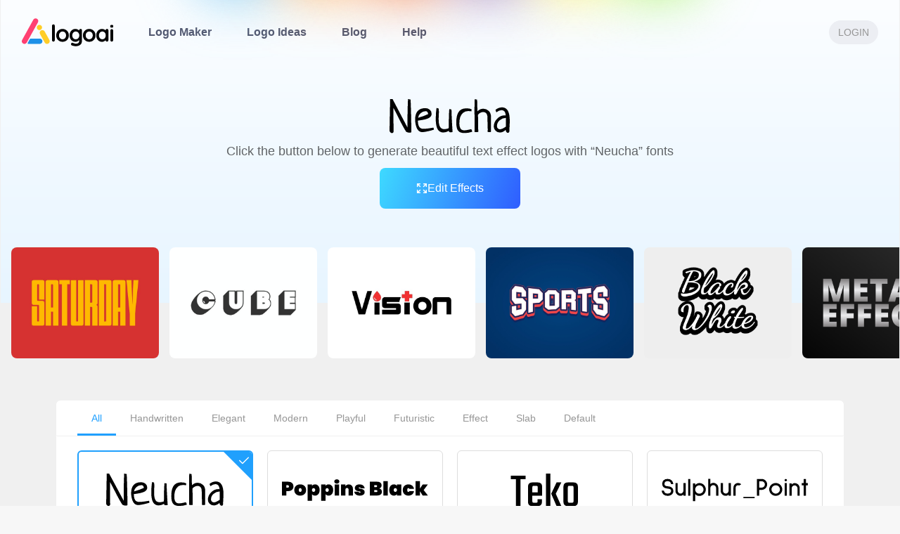

--- FILE ---
content_type: text/html; charset=UTF-8
request_url: https://www.logoai.com/text/?692
body_size: 33054
content:
<!DOCTYPE html>
<html
  class="LOGOAI"
  lang="en"
>

<head>
  <meta charset="utf-8">
  <meta
    content="IE=edge, chrome=1"
    http-equiv="X-UA-Compatible"
  >
  <meta
    content="webkit"
    name="renderer"
  >
  <meta
    content="hMDE9sjgQhmWWMGhk0u8ZyFJw0nPvTGHUfrJRgJo"
    name="csrf-token"
  >
  <meta
    content="width=device-width, initial-scale=1.0, maximum-scale=1.0, user-scalable=no, viewport-fit=cover"
    name="viewport"
  >
  <meta
    content="L1ajN16L2OwVPoiZO-XPkKxM7UIaxaDmnUyJizYpwvg"
    name="google-site-verification"
  >
  <meta
    content="Neucha font effect"
    itemprop="keywords"
    name="keywords"
  >
  <meta
    content="Generate beautiful text effect logos with “Neucha” font with click of a button"
    itemprop="description"
    name="description"
  >
      <!-- Google / Search Engine Tags -->
    <meta itemprop="name" content="Neucha Font Effect Generator - LogoAI">
    <meta itemprop="description" content="Generate beautiful text effect logos with “Neucha” font with click of a button">
    <meta itemprop="image" content="https://www.logoai.com/img/design/tools/Text Effect Generator.jpg">

    <!-- Facebook Meta Tags -->
    <meta property="og:url" content="https://www.logoai.com/text/?692">
    <meta property="og:type" content="website">
    <meta property="og:title" content="Neucha Font Effect Generator - LogoAI">
    <meta property="og:description" content="Generate beautiful text effect logos with “Neucha” font with click of a button">
    <meta property="og:image" content="https://www.logoai.com/img/design/tools/Text Effect Generator.jpg">

    <!-- Twitter Meta Tags -->
    <meta name="twitter:card" content="summary_large_image">
    <meta name="twitter:title" content="Neucha Font Effect Generator - LogoAI">
    <meta name="twitter:description" content="Generate beautiful text effect logos with “Neucha” font with click of a button">
    <meta name="twitter:image" content="https://www.logoai.com/img/design/tools/Text Effect Generator.jpg">

    <!-- Meta Tags Generated via http://heymeta.com -->
            <link
      href="https://www.logoai.com/text/"
      rel="canonical"
    />
        <title>Neucha Font Effect Generator - LogoAI</title>
    
  <link
    href="/img/logo-icons/text.svg"
    rel="shortcut icon"
    type="image/x-icon"
  >
  <link
    href="//at.alicdn.com/t/c/font_593392_65kwr5a8l1e.css"
    rel="stylesheet"
  >
  <link
    href="https://cdnjs.cloudflare.com/ajax/libs/normalize/8.0.1/normalize.min.css"
    rel="stylesheet"
  >
  
  <link
    href="https://cdnjs.cloudflare.com/ajax/libs/element-ui/1.4.13/theme-default/index.css"
    rel="stylesheet"
  >
  <link
    href="https://cdnjs.cloudflare.com/ajax/libs/font-awesome/4.7.0/css/font-awesome.min.css"
    rel="stylesheet"
  >
  <link
    href="https://cdnjs.cloudflare.com/ajax/libs/cssgram/0.1.12/cssgram.min.css"
    rel="stylesheet"
  >
  <link
    href="https://cdnjs.cloudflare.com/ajax/libs/emoji-js/3.8.0/emoji.min.css"
    rel="stylesheet"
  >
  
      <link
      href="https://cdnjs.cloudflare.com/ajax/libs/Swiper/3.4.2/css/swiper.min.css"
      rel="stylesheet"
    >
    <link
    href="/css/common.css?id=177673c120d7875516c8"
    rel="stylesheet"
  />
  <link
    href="/css/tailwind.css?id=d9eaece504f1073115a6"
    rel="stylesheet"
  />
    <link
    href="/css/fonts.css?id=3de0567eff4a7755a9cd"
    rel="stylesheet"
  >
  <link
    href="/css/make.css?id=a2591cefdeea90fef61e"
    rel="stylesheet"
  >
  <style>
    .top-container.sc-header {
      z-index: 9;
    }

    .body-container {
      height: auto;
    }
  </style>
    <style>
    :root {

      /* --theme: #20a0ff; */
            --watermark: url('/img/watermark/LOGOAI-watermark.png');
      --logoicon: url('/img/logo-icons/logoai.svg');
    }

    [v-cloak] {
      display: none !important;
    }

    #div_company_mini #mini-btn {
      display: none !important;
    }

    .css-yi6myj kbd {
      font-family: ui-monospace, SFMono-Regular, Menlo, Monaco, Consolas, "Liberation Mono", "Courier New", monospace;
      font-size: 1em;
      margin-left: 0.125rem;
      margin-right: 0.125rem;
      display: inline-block;
      border-radius: 0.125rem;
      background-color: rgba(32, 160, 255, 0.1);
      padding: 0.125rem;
      line-height: 1;
    }
  </style>
  
      <script
      defer
      data-domain="logoai.com"
      src="https://plausible.io/js/script.js"
    ></script>
    </head>

<body class="font-sans antialiased">
      <div style="height:0;width:0;">
  
  <svg id="global-svg-defs" version="1.0" xmlns="http://www.w3.org/2000/svg" width="0" height="0"
    viewBox="0 0 340.000000 250.000000" preserveAspectRatio="xMidYMid meet" color-interpolation-filters="sRGB"
    class="el-tooltip" style="margin: auto;" xmlns:xlink="http://www.w3.org/1999/xlink">
    <defs>
      <pattern id="watermark" patternUnits="userSpaceOnUse" width="100%" height="100%">
        <image xlink:href="https://www.logoai.com/img/watermark/LOGOAI-watermark.png" x="0" y="0"
          width="100%" height="100%">
        </image>
      </pattern>
                    <linearGradient id="92" x1="0%" y1="0%" x2="100%" y2="0%">
          <stop offset="0%" stop-color="#fa71cd" />
          <stop offset="100%" stop-color="#9b59b6" />
        </linearGradient>
              <linearGradient id="93" x1="0%" y1="0%" x2="100%" y2="0%">
          <stop offset="0%" stop-color="#f9d423" />
          <stop offset="100%" stop-color="#f83600" />
        </linearGradient>
              <linearGradient id="94" x1="0%" y1="0%" x2="100%" y2="0%">
          <stop offset="0%" stop-color="#0064d2" />
          <stop offset="100%" stop-color="#1cb0f6" />
        </linearGradient>
              <linearGradient id="95" x1="0%" y1="0%" x2="100%" y2="0%">
          <stop offset="0%" stop-color="#f00978" />
          <stop offset="100%" stop-color="#3f51b1" />
        </linearGradient>
              <linearGradient id="96" x1="0%" y1="0%" x2="100%" y2="0%">
          <stop offset="0%" stop-color="#7873f5" />
          <stop offset="100%" stop-color="#ec77ab" />
        </linearGradient>
              <linearGradient id="97" x1="0%" y1="0%" x2="100%" y2="0%">
          <stop offset="0%" stop-color="#f9d423" />
          <stop offset="100%" stop-color="#e14fad" />
        </linearGradient>
              <linearGradient id="98" x1="0%" y1="0%" x2="100%" y2="0%">
          <stop offset="0%" stop-color="#009efd" />
          <stop offset="100%" stop-color="#2af598" />
        </linearGradient>
              <linearGradient id="99" x1="0%" y1="0%" x2="100%" y2="0%">
          <stop offset="0%" stop-color="#ffcc00" />
          <stop offset="100%" stop-color="#00b140" />
        </linearGradient>
              <linearGradient id="100" x1="0%" y1="0%" x2="100%" y2="0%">
          <stop offset="0%" stop-color="#d51007" />
          <stop offset="100%" stop-color="#ff8177" />
        </linearGradient>
              <linearGradient id="102" x1="0%" y1="0%" x2="100%" y2="0%">
          <stop offset="0%" stop-color="#a2b6df" />
          <stop offset="100%" stop-color="#0c3483" />
        </linearGradient>
              <linearGradient id="103" x1="0%" y1="0%" x2="100%" y2="0%">
          <stop offset="0%" stop-color="#7ac5d8" />
          <stop offset="100%" stop-color="#eea2a2" />
        </linearGradient>
              <linearGradient id="104" x1="0%" y1="0%" x2="100%" y2="0%">
          <stop offset="0%" stop-color="#00ecbc" />
          <stop offset="100%" stop-color="#007adf" />
        </linearGradient>
          </defs>
  </svg>
  <script>
    window.gradientColorList = [{"color_id":92,"hex_color":"9b59b6,fa71cd","hex_colors":["9b59b6","fa71cd"]},{"color_id":93,"hex_color":"f83600,f9d423","hex_colors":["f83600","f9d423"]},{"color_id":94,"hex_color":"1cb0f6,0064d2","hex_colors":["1cb0f6","0064d2"]},{"color_id":95,"hex_color":"3f51b1,f00978","hex_colors":["3f51b1","f00978"]},{"color_id":96,"hex_color":"ec77ab,7873f5","hex_colors":["ec77ab","7873f5"]},{"color_id":97,"hex_color":"e14fad,f9d423","hex_colors":["e14fad","f9d423"]},{"color_id":98,"hex_color":"2af598,009efd","hex_colors":["2af598","009efd"]},{"color_id":99,"hex_color":"00b140,ffcc00","hex_colors":["00b140","ffcc00"]},{"color_id":100,"hex_color":"ff8177,d51007","hex_colors":["ff8177","d51007"]},{"color_id":102,"hex_color":"0c3483,a2b6df","hex_colors":["0c3483","a2b6df"]},{"color_id":103,"hex_color":"eea2a2,7ac5d8","hex_colors":["eea2a2","7ac5d8"]},{"color_id":104,"hex_color":"007adf,00ecbc","hex_colors":["007adf","00ecbc"]}];

            window.paletteColorList = [{"id":547,"colors":"#ffffff,#7f79f7,#aefe06,#333333","group_id":1},{"id":546,"colors":"#ffffff,#7afbf6,#f7db54,#e733ec,#333333","group_id":1},{"id":545,"colors":"#166a8f,#ffffff","group_id":6},{"id":544,"colors":"#ffffff,#6fa8dc","group_id":6},{"id":543,"colors":"#ffffff,#c24822","group_id":6},{"id":542,"colors":"#ffffff,#391561","group_id":6},{"id":541,"colors":"#33313b,#e3c4a8","group_id":6},{"id":540,"colors":"#edeae2,#02000b","group_id":6},{"id":539,"colors":"#ffe287,#333333","group_id":6},{"id":538,"colors":"#ffffff,#a13323","group_id":6},{"id":537,"colors":"#0a0619,#ffffff","group_id":6},{"id":536,"colors":"#073763,#ddc36c","group_id":6},{"id":535,"colors":"#6441a5,#ffffff","group_id":6},{"id":534,"colors":"#ff6600,#ffffff","group_id":6},{"id":533,"colors":"#ffffff,#022244","group_id":6},{"id":532,"colors":"#50bcb6,#ffffff","group_id":6},{"id":531,"colors":"#ffffff,#171e60","group_id":6},{"id":530,"colors":"#070945,#e9cdb3","group_id":6},{"id":529,"colors":"#000000,#aeaeae","group_id":6},{"id":528,"colors":"#ffffff,#990000","group_id":6},{"id":527,"colors":"#fff6e5,#42707f","group_id":6},{"id":526,"colors":"#356852,#ffffff","group_id":6},{"id":525,"colors":"#ffffff,#29007c","group_id":6},{"id":524,"colors":"#ffffff,#134f5c","group_id":6},{"id":523,"colors":"#fefcfb,#00539f","group_id":6},{"id":522,"colors":"#8b4500,#ffffff","group_id":6},{"id":521,"colors":"#000000,#ffffff","group_id":6},{"id":520,"colors":"#ffffff,#35495e","group_id":6},{"id":519,"colors":"#f4ebe4,#18212a","group_id":6},{"id":518,"colors":"#0d0821,#ffffff","group_id":6},{"id":517,"colors":"#2c3e50,#ffffff","group_id":6},{"id":516,"colors":"#ffffff,#341b14","group_id":6},{"id":515,"colors":"#000000,#d7dacb","group_id":6},{"id":514,"colors":"#173058,#edb350","group_id":6},{"id":513,"colors":"#fefcfb,#25263a","group_id":6},{"id":512,"colors":"#ffffff,#505e86","group_id":6},{"id":511,"colors":"#333333,#ff9900","group_id":6},{"id":510,"colors":"#4d4f53,#ffffff","group_id":6},{"id":509,"colors":"#020202,#2ea3ea","group_id":6},{"id":508,"colors":"#ffffff,#2c3e50","group_id":6},{"id":507,"colors":"#000000,#eeeeee","group_id":6},{"id":506,"colors":"#ffffff,#221e1f","group_id":6},{"id":505,"colors":"#ffffff,#dd5b5e,#2966cc,#333333","group_id":1},{"id":504,"colors":"#ffffff,#2c6397,#ab7534","group_id":5},{"id":503,"colors":"#fefbf8,#ef961a,#6d2740,#333333","group_id":5},{"id":502,"colors":"#ffffff,#341b14,#fdb408","group_id":4},{"id":501,"colors":"#ffffff,#000000,#fc5a00,#29007c","group_id":4},{"id":500,"colors":"#ffffff,#8fc31f,#601986,#333333","group_id":4},{"id":497,"colors":"#ffffff,#93339e,#450b68","group_id":3},{"id":496,"colors":"#fff6e5,#000000,#42707f","group_id":5},{"id":495,"colors":"#ffffff,#6fa8dc,#fe795d,#073763","group_id":2},{"id":494,"colors":"#ffffff,#ebb919,#3c4352","group_id":5},{"id":493,"colors":"#ffffff,#168f78,#f08b01","group_id":2},{"id":492,"colors":"#ffffff,#3cb187,#ce1e5b,#bb242b,#392538,#dfa230","group_id":8},{"id":491,"colors":"#ffffff,#72c5cd,#3cb187,#248c73,#dfa230,#62803a","group_id":8},{"id":490,"colors":"#ffffff,#2eb67d,#36c5f0,#e01e5a,#ecb22e,#333333","group_id":8},{"id":489,"colors":"#ffffff,#643d31,#799283,#a85738,#5e4c42,#333333","group_id":8},{"id":488,"colors":"#ffffff,#ab7765,#daa275,#b9a885,#d07377,#333333","group_id":8},{"id":487,"colors":"#ffffff,#4f939c,#f58e49,#fa8e23,#285181,#333333","group_id":8},{"id":486,"colors":"#ffffff,#3780ff,#fa3913,#fcbd05,#38b137,#333333","group_id":8},{"id":485,"colors":"#ffffff,#1eadef,#fbbc09,#80cc28,#f1511b,#333333","group_id":8},{"id":484,"colors":"#0000ff,#ffffff","group_id":4},{"id":483,"colors":"#ffffff,#3780ff,#38b137,#333333","group_id":4},{"id":482,"colors":"#1919d8,#dbdb24","group_id":4},{"id":481,"colors":"#ffffff,#00ff31,#000cff","group_id":4},{"id":480,"colors":"#ffffff,#0034ff,#ff8300,#000000","group_id":4},{"id":479,"colors":"#ffffff,#ff4100,#00b0ff","group_id":4},{"id":478,"colors":"#fefbf8,#000000,#ff9500,#ff005b","group_id":4},{"id":477,"colors":"#ffffff,#009eff,#000000,#ef4000","group_id":4},{"id":476,"colors":"#ffffff,#a808ff,#ff3100","group_id":4},{"id":475,"colors":"#ffffff,#70c6be,#1ba0d8,#4d4396","group_id":3},{"id":474,"colors":"#2a3470,#16925a,#ffffff","group_id":3},{"id":472,"colors":"#35bb78,#fff3e8","group_id":3},{"id":471,"colors":"#ffffff,#1378c0,#4a93fa","group_id":3},{"id":470,"colors":"#ffffff,#21248a,#f39802","group_id":3},{"id":469,"colors":"#ffffff,#1ca3e4,#183883,#0c5ca1","group_id":3},{"id":468,"colors":"#ffffff,#203d88,#f7b634,#5993d4","group_id":3},{"id":467,"colors":"#ffffff,#062aaa,#6da3ec","group_id":3},{"id":466,"colors":"#fcfcfc,#354758,#426687","group_id":3},{"id":465,"colors":"#fcfcfc,#473e79,#c05037","group_id":3},{"id":464,"colors":"#fcfcfc,#48385d,#89d0bb","group_id":3},{"id":462,"colors":"#0f106d,#eab0d9","group_id":2},{"id":461,"colors":"#355062,#f17377,#fefcfb","group_id":2},{"id":459,"colors":"#f6b8ad,#396544","group_id":2},{"id":458,"colors":"#fc2b4c,#fef2e4","group_id":2},{"id":457,"colors":"#ff7600,#fef2e4","group_id":2},{"id":456,"colors":"#ffffff,#a20300,#241817","group_id":2},{"id":455,"colors":"#fcf4f1,#90386d,#7a1628,#da3c7f","group_id":2},{"id":454,"colors":"#883225,#ffffff","group_id":2},{"id":453,"colors":"#bc1f1a,#ffffff","group_id":2},{"id":452,"colors":"#ff9900,#333333","group_id":2},{"id":450,"colors":"#fef1d7,#eb5f52,#3a3557,#cba36e","group_id":2},{"id":449,"colors":"#fef2e4,#d81900,#fc882a","group_id":2},{"id":448,"colors":"#ffffff,#fdaf16,#ee1d22","group_id":2},{"id":446,"colors":"#ffffff,#e83e2e,#251f39","group_id":2},{"id":445,"colors":"#ee4569,#fef7f5,#f2dac1","group_id":2},{"id":444,"colors":"#f4ebe4,#e9945b,#1b4a9c","group_id":2},{"id":443,"colors":"#f9e8de,#f66048,#212111","group_id":2},{"id":442,"colors":"#fefaec,#dd722a,#0e0906","group_id":2},{"id":441,"colors":"#f7e9d6,#794255,#333333,#b3b645","group_id":5},{"id":440,"colors":"#ffffff,#9c6644,#7f5539,#b08968","group_id":5},{"id":439,"colors":"#fffefe,#2c1e1c,#93694e","group_id":5},{"id":438,"colors":"#fbf3e3,#eb3d5c","group_id":2},{"id":437,"colors":"#e3dbcb,#9f704f,#23334b","group_id":5},{"id":431,"colors":"#fff9f7,#300000,#ea3637","group_id":2},{"id":430,"colors":"#ebdad4,#477597,#b16049","group_id":5},{"id":429,"colors":"#fff2da,#0e4b72,#ef3e43","group_id":2},{"id":428,"colors":"#f9f7ea,#416755","group_id":5},{"id":427,"colors":"#e08f63,#1f705d,#ded7b1","group_id":5},{"id":426,"colors":"#356852,#d8b384,#ecdbba","group_id":5},{"id":425,"colors":"#f3f2e9,#285181,#f58e49","group_id":1},{"id":424,"colors":"#ffffff,#41b883,#35495e","group_id":1},{"id":421,"colors":"#070945,#e9cdb3","group_id":1},{"id":420,"colors":"#ffffff,#000000,#f6d33c","group_id":1},{"id":417,"colors":"#eeebe0,#cd8c2a,#1d0a5b","group_id":1},{"id":411,"colors":"#ffffff,#1eadef,#fbbc09,#80cc28,#f1511b,#333333","group_id":1},{"id":410,"colors":"#ffffff,#3780ff,#fa3913,#fcbd05,#38b137,#333333","group_id":1},{"id":408,"colors":"#ffffff,#383c93,#43a756","group_id":1},{"id":407,"colors":"#140d0d,#f0c244,#ec7210","group_id":1},{"id":406,"colors":"#ffffff,#ac2929,#144579","group_id":1},{"id":404,"colors":"#fef5ef,#f75835,#4e374f","group_id":1},{"id":403,"colors":"#ffffff,#343c3e,#0bbf64","group_id":1},{"id":401,"colors":"#ffffff,#1684ac,#333333","group_id":1},{"id":400,"colors":"#ffffff,#ff0844,#0a0619","group_id":1},{"id":399,"colors":"#ffffff,#22219b,#edb64a,#413f3b","group_id":1},{"id":398,"colors":"#fef0da,#2f2a76,#f4400d","group_id":1},{"id":396,"colors":"#ffffff,#171e60,#0a5694","group_id":1},{"id":395,"colors":"#f4ebe4,#e9945b,#1b4a9c,#18212a","group_id":1},{"id":393,"colors":"#ffffff,#333333,#1686cb,#ef5b24","group_id":1},{"id":392,"colors":"#edeae2,#02000b,#a04732","group_id":1},{"id":389,"colors":"#ffffff,#eb001b,#1c085d","group_id":1},{"id":388,"colors":"#ffffff,#333333,#147dc8,#143d8f","group_id":1},{"id":387,"colors":"#0c343d,#f9bf4b,#ffe599","group_id":1},{"id":386,"colors":"#ffffff,#391561,#b22166","group_id":1},{"id":385,"colors":"#073763,#f0c244,#ec7210","group_id":1},{"id":383,"colors":"#ffffff,#26125b,#bb2e2e","group_id":1},{"id":382,"colors":"#ffffff,#020f40,#e69138","group_id":1},{"id":381,"colors":"#073763,#ddc36c,#c69815","group_id":1},{"id":379,"colors":"#ffffff,#cc2229,#505e86","group_id":1},{"id":378,"colors":"#ffffff,#79b652,#1582c7,#333333","group_id":1},{"id":377,"colors":"#073763,#6fa8dc,#e69138","group_id":1},{"id":311,"colors":"#f0bd22,#000000,#483092","group_id":4},{"id":310,"colors":"#030101,#efa917,#45a4ea,#ef9169","group_id":4},{"id":309,"colors":"#edf2ea,#9c6378,#bf817f","group_id":5},{"id":308,"colors":"#000000,#f8a90a,#c9d829,#27eaa9","group_id":4},{"id":306,"colors":"#ffffff,#333333,#fd9a49,#fcc71e","group_id":4},{"id":304,"colors":"#ffffff,#4f939c,#f58e49,#fa8e23,#285181","group_id":5},{"id":302,"colors":"#ffffff,#441b33,#f84849,#4c66d5","group_id":4},{"id":301,"colors":"#31271c,#f8ba11,#e75115","group_id":4},{"id":300,"colors":"#1f2c8a,#f9bf4b,#19c9a8","group_id":4},{"id":299,"colors":"#000000,#fde917,#28dece","group_id":4},{"id":298,"colors":"#fad61d,#2966cc,#fa3236","group_id":4},{"id":294,"colors":"#ffffff,#ab7765,#daa275,#b9a885,#d07377","group_id":5},{"id":292,"colors":"#ffffff,#ef9a0d,#6bb752","group_id":4},{"id":289,"colors":"#173f49,#aecbc9,#d9ead3","group_id":3},{"id":288,"colors":"#ffffff,#643d31,#799283,#a85738,#5e4c42","group_id":5},{"id":287,"colors":"#173058,#fefcfb,#edb350,#d87857","group_id":3},{"id":283,"colors":"#fdfbf8,#422c2a,#61b4ca,#4764a3","group_id":3},{"id":282,"colors":"#fcf3ee,#6c4b53,#808c9c,#bb4634","group_id":2},{"id":279,"colors":"#f6d7cc,#634045,#736395,#d54949","group_id":5},{"id":278,"colors":"#fae4d5,#725f4f,#d69e57,#d8483d","group_id":5},{"id":264,"colors":"#ffffff,#424240,#5c7d82","group_id":3},{"id":263,"colors":"#f9f1ec,#194aa4,#a45f24","group_id":3},{"id":260,"colors":"#ffffff,#2a2225,#b5925c,#898778","group_id":5},{"id":259,"colors":"#faf7f5,#38202d,#1a48cf","group_id":3},{"id":258,"colors":"#f8f9f7,#8c6b46,#d3b26a,#b4accc","group_id":5},{"id":257,"colors":"#feefcf,#be3e09,#0e0906","group_id":2},{"id":256,"colors":"#1b032a,#eaa509,#facc40","group_id":4},{"id":255,"colors":"#ffffff,#020101,#f95921","group_id":4},{"id":254,"colors":"#000000,#d7dacb,#ed7b0e","group_id":4},{"id":253,"colors":"#00435e,#ea4949,#54d3d8","group_id":4},{"id":252,"colors":"#140d0d,#f0c244,#ec7210","group_id":4},{"id":251,"colors":"#0d3b36,#fdf5ca,#f6b91e","group_id":4},{"id":250,"colors":"#f7f9e3,#885f33,#dc8e1f","group_id":5},{"id":249,"colors":"#fdf5e5,#f18b0b,#89618b","group_id":2},{"id":248,"colors":"#043451,#f4e3dd,#fc7016","group_id":2},{"id":247,"colors":"#ffffff,#6b4797,#382e75","group_id":3},{"id":246,"colors":"#fef9f3,#c18b7f,#eebd79","group_id":2},{"id":245,"colors":"#ffffff,#43352e,#a6a091","group_id":5},{"id":244,"colors":"#ffffff,#566e57,#a8c196","group_id":3},{"id":243,"colors":"#fbebdb,#4e4d54,#f78575","group_id":2},{"id":242,"colors":"#fffffe,#50554a,#805a3c","group_id":5},{"id":240,"colors":"#ffffff,#a36e4a,#c6a9a7","group_id":5},{"id":234,"colors":"#fefaf1,#488b81,#fa5d89","group_id":2},{"id":233,"colors":"#fdfaf0,#613d26,#caa995","group_id":5},{"id":232,"colors":"#fefdfd,#263869,#a1bfa1","group_id":3},{"id":231,"colors":"#fefbf8,#101115,#94b17b","group_id":3},{"id":230,"colors":"#fdfcfa,#3386b2,#b887a4","group_id":3},{"id":229,"colors":"#fefefd,#304953,#7ac94c","group_id":3},{"id":228,"colors":"#fefcfb,#25263a,#c24822","group_id":2},{"id":227,"colors":"#ffffff,#34487c,#bf4063","group_id":3},{"id":226,"colors":"#e6eee6,#264960,#557a82","group_id":5},{"id":225,"colors":"#ffffff,#040604,#7981b9","group_id":3},{"id":224,"colors":"#fcfefd,#c4aa73,#65483c","group_id":5},{"id":223,"colors":"#e7dedc,#a47d7e,#2d2317","group_id":5},{"id":222,"colors":"#f3efdc,#da6762,#6c467e","group_id":5},{"id":221,"colors":"#fdf3eb,#e69b41,#724b3a","group_id":2},{"id":220,"colors":"#fbfcf7,#de9385,#272024","group_id":5},{"id":219,"colors":"#ffffff,#c99c69,#723520","group_id":5},{"id":218,"colors":"#f8f7e6,#dc8376,#362127","group_id":5},{"id":215,"colors":"#ffffff,#133157,#fcb51f","group_id":3},{"id":214,"colors":"#ffffff,#147dc8,#23b5e8,#143d8f","group_id":3},{"id":210,"colors":"#032f4e,#86a327,#93c47d","group_id":3},{"id":207,"colors":"#ffffff,#dc463b,#f1993f,#48a1a9","group_id":2},{"id":205,"colors":"#ffffff,#000000,#70c6be,#1ba0d8","group_id":3},{"id":199,"colors":"#030b4d,#da766f,#dfb893","group_id":5},{"id":198,"colors":"#ffffff,#393458,#860f48","group_id":3},{"id":197,"colors":"#ffffff,#2a57c4,#ec806d,#333333","group_id":3},{"id":194,"colors":"#ffffff,#27c3c4,#142824","group_id":3},{"id":193,"colors":"#ffffff,#534744,#2aa1a6","group_id":3},{"id":191,"colors":"#ffffff,#fb663c,#55abe5","group_id":2},{"id":190,"colors":"#ffffff,#1989ce,#2f2f2e","group_id":3},{"id":147,"colors":"#ffffff,#5d33f6,#a23bea","group_id":4},{"id":146,"colors":"#0b006d,#3fdbf0,#f0ebcc","group_id":4},{"id":145,"colors":"#ffffff,#fc5507,#f8b20a,#f98406","group_id":4},{"id":144,"colors":"#ffffff,#100299,#79acf2","group_id":4},{"id":143,"colors":"#fff5da,#1ae4ff,#c808d8","group_id":4},{"id":142,"colors":"#24059d,#ffdf6b,#ff7acc","group_id":4},{"id":141,"colors":"#fff1cf,#552f72,#fb3741","group_id":4},{"id":140,"colors":"#ffffff,#c67bcf,#ce1f6a","group_id":4},{"id":139,"colors":"#1d1528,#ccffbe,#7eca9d","group_id":4},{"id":138,"colors":"#ffe3fe,#450b68,#93339e","group_id":4},{"id":136,"colors":"#000000,#ff6800,#22d8b4","group_id":4},{"id":135,"colors":"#ffffff,#131e5f,#f37122","group_id":4},{"id":133,"colors":"#ffffff,#22219b,#fcb927","group_id":4},{"id":132,"colors":"#ffffff,#53057c,#bc70f1","group_id":4},{"id":130,"colors":"#ffffff,#391561,#b22166,#fe356f","group_id":4},{"id":117,"colors":"#284a6e,#69b0ab,#e7dfd4","group_id":3},{"id":116,"colors":"#ffffff,#13a49d,#1b758c","group_id":3},{"id":112,"colors":"#ffffff,#234975,#5da62d","group_id":3},{"id":111,"colors":"#0a0a37,#1891db,#cfe2f3","group_id":3},{"id":110,"colors":"#7c617a,#ffe8d6,#a7d0cd,#de8972","group_id":5},{"id":109,"colors":"#ffffff,#022244,#1b9fda","group_id":3},{"id":108,"colors":"#8875b5,#f9f9f9,#cdf0ea,#f7dbf0","group_id":5},{"id":106,"colors":"#ffffff,#60939a,#3b6452,#a0937e","group_id":5},{"id":105,"colors":"#95d9f7,#0a5495","group_id":3},{"id":104,"colors":"#5f464c,#d7b384,#f3f0d7","group_id":5},{"id":103,"colors":"#fffcfc,#b878a0,#9576da","group_id":5},{"id":101,"colors":"#ffffff,#907fa4,#a6d6d5","group_id":5},{"id":100,"colors":"#ffffff,#fe795d,#6fa8dc","group_id":5},{"id":99,"colors":"#ffffff,#7c617a,#de8972,#a7d0cd","group_id":5},{"id":95,"colors":"#f4ebe4,#1b4a9c,#e9945b","group_id":5},{"id":94,"colors":"#ffffff,#d6392a,#ff9a92","group_id":5},{"id":93,"colors":"#ffffff,#00a76f,#024251","group_id":5},{"id":91,"colors":"#fefbed,#243859,#c89b26","group_id":5},{"id":90,"colors":"#ffffff,#71af85,#aa8977","group_id":5},{"id":89,"colors":"#ffffff,#cc5e7e,#949cdf,#a7c5eb","group_id":5},{"id":87,"colors":"#393f57,#eddad1,#f69e7c","group_id":5},{"id":84,"colors":"#57244a,#ea907b,#fee2b3","group_id":5},{"id":82,"colors":"#ffffff,#9b0a8c,#ef3e43","group_id":2},{"id":81,"colors":"#d2302c,#f2dac3","group_id":2},{"id":80,"colors":"#ffe7d1,#975e2a,#ff8e09","group_id":2},{"id":75,"colors":"#ffffff,#ed632b","group_id":2},{"id":74,"colors":"#ffffff,#fb9302,#f64d45,#333333","group_id":2},{"id":70,"colors":"#ffedda,#107a53,#fc6720","group_id":2},{"id":69,"colors":"#ffffff,#da6545,#fbbd53","group_id":2},{"id":63,"colors":"#ffffff,#fbbb5c,#3d85c6,#333333","group_id":2}];
    window.multiColorsGradient = [{"id":59,"colors":"#57ec99,#1371ef,#fc1cd5,#fccc05","custom_colors":"#0a0619,#ffffff"},{"id":58,"colors":"#f4c4f3,#fc67fa","custom_colors":"#0a0619,#ffffff"},{"id":57,"colors":"#03001e,#7303c0,#ec38bc,#fdeff9","custom_colors":"#ffffff,#0a0619"},{"id":56,"colors":"#12c2e9,#c471ed,#f64f59","custom_colors":"#0a0619,#ffffff"},{"id":55,"colors":"#4cf37b,#2340fe,#f001ff","custom_colors":"#ffffff,#0a0619"},{"id":54,"colors":"#fc51fa,#fdaf42,#2cd4ff","custom_colors":"#ffffff,#0a0619"},{"id":53,"colors":"#2cf1ae,#1eaafd,#dd3ffc","custom_colors":"#ffffff,#0a0619"},{"id":52,"colors":"#fd9248,#fa1768,#f001ff","custom_colors":"#ffffff,#0a0619"},{"id":51,"colors":"#09f524,#2ec0c6,#06fff7","custom_colors":"#ffffff,#0a0619"},{"id":50,"colors":"#fc62db,#87ebff,#175bec","custom_colors":"#ffffff,#0a0619"},{"id":49,"colors":"#ff51f9,#a348ff,#3978ff","custom_colors":"#0d0821"},{"id":48,"colors":"#b722ff,#22d4fe","custom_colors":"#fcfcfc"},{"id":47,"colors":"#fdb051,#f2203e,#5342d6","custom_colors":"#0a0619,#ffffff"},{"id":46,"colors":"#2ebef3,#fffc9f","custom_colors":"#020d14,#ffffff"},{"id":45,"colors":"#f5576c,#f093fb","custom_colors":"#ffffff,#333333"},{"id":44,"colors":"#e16df5,#4ef8e7","custom_colors":"#0a0619"},{"id":43,"colors":"#00f2fe,#4facfe","custom_colors":"#ffffff,#223256"},{"id":40,"colors":"#00c9ff,#92fe9d","custom_colors":"#020e27,#ffffff"},{"id":39,"colors":"#fbc2eb,#a6c0ee","custom_colors":"#040e29"},{"id":38,"colors":"#fa709a,#ffe13f","custom_colors":"#0d0821,#ffffff"},{"id":37,"colors":"#ff9a9e,#feceef","custom_colors":"#0d0821,#ffffff"},{"id":36,"colors":"#091f3f,#527895","custom_colors":"#ffffff"},{"id":35,"colors":"#a1c4fd,#c2e9fb","custom_colors":"#030f2b,#ffffff"},{"id":34,"colors":"#a18cd1,#fbc2eb","custom_colors":"#ffffff,#020f40"},{"id":33,"colors":"#e50025,#ffd648,#39ffcc","custom_colors":"#0a0619,#ffffff"},{"id":32,"colors":"#ffecd2,#fcb69f","custom_colors":"#0a0619,#ffffff"},{"id":31,"colors":"#e73768,#ffffff,#69e0f9","custom_colors":"#000000"},{"id":30,"colors":"#4481eb,#05befe","custom_colors":"#040e29,#ffffff"},{"id":29,"colors":"#ff5857,#f09819","custom_colors":"#ffffff,#0a0619"},{"id":28,"colors":"#f77062,#fe5196","custom_colors":"#ffffff"},{"id":27,"colors":"#868f96,#596164","custom_colors":"#ffffff,#29353a"},{"id":26,"colors":"#5f71bd,#9b23ea","custom_colors":"#fefaec,#21004b"},{"id":25,"colors":"#6e45e2,#88d3ce","custom_colors":"#ffffff,#1c085d"},{"id":23,"colors":"#ff0844,#ffb199","custom_colors":"#ffffff,#0a0619"},{"id":22,"colors":"#7e7b7c,#ededef,#7e7b7c","custom_colors":"#141414"},{"id":21,"colors":"#95642a,#f4ea98,#95642a","custom_colors":"#141414"},{"id":20,"colors":"#00c5fb,#175bea","custom_colors":"#030f2b,#ffffff"},{"id":19,"colors":"#c471f5,#fa70cd","custom_colors":"#021d50"},{"id":18,"colors":"#6a12cb,#2575fc","custom_colors":"#ffffff,#0a0619"},{"id":17,"colors":"#667dea,#764ba2","custom_colors":"#0d0821,#ffffff"}];
      </script>
</div>
  
  <script>
  // window.sessionUtmSource = '';
  // window.sessionStorage.setItem('utm_source', ``);
  function getQueryVariable(variable)
  {
       var query = window.location.search.substring(1);
       var vars = query.split("&");
       for (var i=0;i<vars.length;i++) {
               var pair = vars[i].split("=");
               if(pair[0] == variable){return pair[1];}
       }
       return(false);
  }
  if (getQueryVariable('utm_source')) {
    window.sessionStorage.setItem('utm_source', decodeURIComponent(getQueryVariable('utm_source')));
  }
  var tips = getQueryVariable('tips');
  if(tips !== false ) {
    if(tips == 1) {
      window.localStorage.setItem('tips', 1);
    } else {
      window.localStorage.removeItem('tips');
    }
  }
  var font = getQueryVariable('font');
  if(font !== false ) {
    if(font == 1) {
      window.localStorage.setItem('font', 1);
    } else {
      window.localStorage.removeItem('font');
    }
  }
  var coupon = getQueryVariable('coupon');
  if (coupon !== false) {
    window.sessionStorage.setItem('coupon', coupon);
  }
</script>

  <div id="app">
    
    
          <div class="body-container">
          <div class="fonts-list">
    <div class="top-container sc-header">
      <header
    :class="{ 'mobile-menu-shown': globalMobileMenuVisible, 'header-fixed': isShowFixHeader }"
    class="header LOGOAI"
  >
    <a class="leading-[0] md:hidden" href="https://www.logoai.com">
          <img src="/img/home/logoai-new.svg?v=3" class="w-[98px] h-[30px] md:w-[130px] md:h-[40px]" alt="LogoAi" />
      </a>

  
    <div class="left-wrapper">
                                    <a
              class="logo link el-button el-button--text nostyle shrink-0"
              href="/"
            >
              <img
                alt="LogoAi"
                class="w-[98px] h-[30px] md:w-[130px] md:h-[40px]"
                src="/img/home/logoai-new.svg?v=3"
              />
            </a>
                              <a
      class="link el-button el-button--text nostyle"
      href="https://www.logoai.com/logo-maker"
    >Logo Maker</a>
    <a
      class="link el-button el-button--text nostyle"
      href="https://www.logoai.com/logo/"
    >Logo Ideas</a>
    
    
    
    <a
      class="link el-button el-button--text nostyle"
      href="https://www.logoai.com/blog/"
    >Blog</a>
    <a
      @click="contactUsBus.openContactUsModal()"
      class="link el-button el-button--text nostyle"
      href="javascript:;"
    >Help</a>
      </div>

    <div class="flex items-center">
              <cover v-if="user"></cover>
        <login-btn v-else></login-btn>
        <!-- <el-button v-else v-cloak class="login-button unlogged" type="text" @click="ISSHOWLOGIN(true)">
        <cover></cover>
      </el-button> -->
            <span class="ml-5 leading-[0] md:hidden" v-if="!user" v-cloak>
  <button class="hamburger hamburger--spin" :class="{ 'is-active': globalMobileMenuVisible }" type="button" @click="globalMobileMenuVisible = !globalMobileMenuVisible">
    <span class="hamburger-box">
      <span class="hamburger-inner"></span>
    </span>
  </button>
</span>
    </div>
  </header>
  <div
    :class="{ 'show': globalMobileMenuVisible }"
    class="mobile-nav-menu-mask"
    @click="globalMobileMenuVisible = !globalMobileMenuVisible"
  ></div>
  <div
    :class="{ 'mobile-nav-menu__active': globalMobileMenuVisible }"
    class="mobile-nav-menu"
  >
    <a href="https://www.logoai.com" class="mb-menu-list__item root-home !flex items-center justify-center">
      <span>Home</span>
    </a>
    <a href="https://www.logoai.com/logo-maker" class="mb-menu-list__item">Logo Maker</a>
    <a href="https://www.logoai.com/logo/" class="mb-menu-list__item">Logo Ideas</a>
    
    
    <a href="https://www.logoai.com/pricing" class="mb-menu-list__item">Pricing</a>
    <a href="https://www.logoai.com/blog/" class="mb-menu-list__item">Blog</a>
    <a href="javascript:;" class="mb-menu-list__item" @click="contactUsBus.openContactUsModal()">Help</a>
    <a href="javascript:;" class="mb-menu-list__item" v-if="!user && !isWxMini"
    @click="ISSHOWLOGIN(true);globalMobileMenuVisible = !globalMobileMenuVisible">
    <span>Login</span>
  </a>
  </div>
    </div>
    <div class="hero__banner pricing__banner">
      <span class="hero__banner-cover-layer3"></span>
    </div>
    <!-- 字体页面主体内容 -->
    <div class="middle-wrap relative z-[3]">
      <div class="relative mx-auto mb-[45px] max-w-[1120px] text-center md:mb-[65px]">
        <h1
          class="m-[revert] text-[24px] md:text-[42px]"
          v-html="page_title"
        ><img class='title_img' src='/uploads/svgs/2023/01/29/167496562263216_pre.svg' /></h1>
        <p
          class="m-[revert] text-sm text-black/60 md:text-lg"
          v-html="page_desc"
        >Click the button below to generate beautiful text effect logos with “Neucha” fonts</p>
        <div
          v-cloak
          v-show="detailId"
        >
          <start-button
            @click="shengcheng(detailId, true, $event)"
            class="mb-[-10px] mt-[10px] h-[44px] w-[150px] !rounded-[8px] text-[14px] md:h-[58px] md:w-[200px] md:text-[16px]"
          >
            <i class="iconfont icon-yulan text-[14px] md:text-[16px]"></i> Edit Effects
          </start-button>
        </div>
      </div>
              <div class="relative z-10 mb-[30px] w-full md:mb-[45px] md:mt-[-15px]">
          <div
            class="-mx-[15px] overflow-hidden overflow-x-scroll whitespace-nowrap py-[15px] scrollbar-none md:mx-auto"
            v-slide
          >
            <div class="flex px-[15px]">
              <div class="mx-auto my-0 flex items-center justify-center">
                                  <div class="mr-[12px] w-[130px] flex-none last:mr-[15px] md:mr-[15px] md:w-[210px]">
                    <div class="group relative w-full cursor-pointer overflow-hidden rounded-[8px] pb-[75%]">
                      <img
                        class="absolute left-0 top-0 z-10 h-full w-full scale-125 transition duration-300 group-hover:opacity-50"
                        src="/uploads/output/2026/01/09/4047afef9f277fd94016c3211abb3fc2.jpg"
                      />
                      <div
                        class="absolute bottom-0 left-0 right-0 top-0 z-20 flex items-center justify-center bg-black/[0.6] opacity-0 transition duration-300 group-hover:opacity-100"
                      >
                        <span
                          @click="editCaseLogo(6783460, $event)"
                          class="inline-block whitespace-nowrap rounded-[4px] border-[1px] border-solid border-white px-[18px] py-[8px] text-[14px] font-medium text-white transition duration-300 hover:border-[#20a0fd] hover:text-[#20a0fd]"
                        >
                          <i class="iconfont icon-yulan text-[14px]"></i> Edit Effects
                        </span>
                      </div>
                    </div>
                  </div>
                                  <div class="mr-[12px] w-[130px] flex-none last:mr-[15px] md:mr-[15px] md:w-[210px]">
                    <div class="group relative w-full cursor-pointer overflow-hidden rounded-[8px] pb-[75%]">
                      <img
                        class="absolute left-0 top-0 z-10 h-full w-full scale-125 transition duration-300 group-hover:opacity-50"
                        src="/uploads/output/2025/06/18/189e9f37e8a82227100661c53f39122b.jpg"
                      />
                      <div
                        class="absolute bottom-0 left-0 right-0 top-0 z-20 flex items-center justify-center bg-black/[0.6] opacity-0 transition duration-300 group-hover:opacity-100"
                      >
                        <span
                          @click="editCaseLogo(6268624, $event)"
                          class="inline-block whitespace-nowrap rounded-[4px] border-[1px] border-solid border-white px-[18px] py-[8px] text-[14px] font-medium text-white transition duration-300 hover:border-[#20a0fd] hover:text-[#20a0fd]"
                        >
                          <i class="iconfont icon-yulan text-[14px]"></i> Edit Effects
                        </span>
                      </div>
                    </div>
                  </div>
                                  <div class="mr-[12px] w-[130px] flex-none last:mr-[15px] md:mr-[15px] md:w-[210px]">
                    <div class="group relative w-full cursor-pointer overflow-hidden rounded-[8px] pb-[75%]">
                      <img
                        class="absolute left-0 top-0 z-10 h-full w-full scale-125 transition duration-300 group-hover:opacity-50"
                        src="/uploads/output/2025/02/17/f1b7316259aeff8e8216c607e9daf5e2.jpg"
                      />
                      <div
                        class="absolute bottom-0 left-0 right-0 top-0 z-20 flex items-center justify-center bg-black/[0.6] opacity-0 transition duration-300 group-hover:opacity-100"
                      >
                        <span
                          @click="editCaseLogo(5716515, $event)"
                          class="inline-block whitespace-nowrap rounded-[4px] border-[1px] border-solid border-white px-[18px] py-[8px] text-[14px] font-medium text-white transition duration-300 hover:border-[#20a0fd] hover:text-[#20a0fd]"
                        >
                          <i class="iconfont icon-yulan text-[14px]"></i> Edit Effects
                        </span>
                      </div>
                    </div>
                  </div>
                                  <div class="mr-[12px] w-[130px] flex-none last:mr-[15px] md:mr-[15px] md:w-[210px]">
                    <div class="group relative w-full cursor-pointer overflow-hidden rounded-[8px] pb-[75%]">
                      <img
                        class="absolute left-0 top-0 z-10 h-full w-full scale-125 transition duration-300 group-hover:opacity-50"
                        src="/uploads/output/2022/03/15/33d1d6285571f5598cbde291a81c6b29.jpg"
                      />
                      <div
                        class="absolute bottom-0 left-0 right-0 top-0 z-20 flex items-center justify-center bg-black/[0.6] opacity-0 transition duration-300 group-hover:opacity-100"
                      >
                        <span
                          @click="editCaseLogo(59583, $event)"
                          class="inline-block whitespace-nowrap rounded-[4px] border-[1px] border-solid border-white px-[18px] py-[8px] text-[14px] font-medium text-white transition duration-300 hover:border-[#20a0fd] hover:text-[#20a0fd]"
                        >
                          <i class="iconfont icon-yulan text-[14px]"></i> Edit Effects
                        </span>
                      </div>
                    </div>
                  </div>
                                  <div class="mr-[12px] w-[130px] flex-none last:mr-[15px] md:mr-[15px] md:w-[210px]">
                    <div class="group relative w-full cursor-pointer overflow-hidden rounded-[8px] pb-[75%]">
                      <img
                        class="absolute left-0 top-0 z-10 h-full w-full scale-125 transition duration-300 group-hover:opacity-50"
                        src="/uploads/output/2022/03/15/2068e2aa00635e7a0d14c190da8c7335.jpg"
                      />
                      <div
                        class="absolute bottom-0 left-0 right-0 top-0 z-20 flex items-center justify-center bg-black/[0.6] opacity-0 transition duration-300 group-hover:opacity-100"
                      >
                        <span
                          @click="editCaseLogo(59575, $event)"
                          class="inline-block whitespace-nowrap rounded-[4px] border-[1px] border-solid border-white px-[18px] py-[8px] text-[14px] font-medium text-white transition duration-300 hover:border-[#20a0fd] hover:text-[#20a0fd]"
                        >
                          <i class="iconfont icon-yulan text-[14px]"></i> Edit Effects
                        </span>
                      </div>
                    </div>
                  </div>
                                  <div class="mr-[12px] w-[130px] flex-none last:mr-[15px] md:mr-[15px] md:w-[210px]">
                    <div class="group relative w-full cursor-pointer overflow-hidden rounded-[8px] pb-[75%]">
                      <img
                        class="absolute left-0 top-0 z-10 h-full w-full scale-125 transition duration-300 group-hover:opacity-50"
                        src="/uploads/output/2022/03/10/e70056d527b89bb65bcf2f6dcfc43473.jpg"
                      />
                      <div
                        class="absolute bottom-0 left-0 right-0 top-0 z-20 flex items-center justify-center bg-black/[0.6] opacity-0 transition duration-300 group-hover:opacity-100"
                      >
                        <span
                          @click="editCaseLogo(58969, $event)"
                          class="inline-block whitespace-nowrap rounded-[4px] border-[1px] border-solid border-white px-[18px] py-[8px] text-[14px] font-medium text-white transition duration-300 hover:border-[#20a0fd] hover:text-[#20a0fd]"
                        >
                          <i class="iconfont icon-yulan text-[14px]"></i> Edit Effects
                        </span>
                      </div>
                    </div>
                  </div>
                                  <div class="mr-[12px] w-[130px] flex-none last:mr-[15px] md:mr-[15px] md:w-[210px]">
                    <div class="group relative w-full cursor-pointer overflow-hidden rounded-[8px] pb-[75%]">
                      <img
                        class="absolute left-0 top-0 z-10 h-full w-full scale-125 transition duration-300 group-hover:opacity-50"
                        src="/uploads/output/2022/03/10/d4c3cd1b75685231f8a01fdbcf6eba9a.jpg"
                      />
                      <div
                        class="absolute bottom-0 left-0 right-0 top-0 z-20 flex items-center justify-center bg-black/[0.6] opacity-0 transition duration-300 group-hover:opacity-100"
                      >
                        <span
                          @click="editCaseLogo(58968, $event)"
                          class="inline-block whitespace-nowrap rounded-[4px] border-[1px] border-solid border-white px-[18px] py-[8px] text-[14px] font-medium text-white transition duration-300 hover:border-[#20a0fd] hover:text-[#20a0fd]"
                        >
                          <i class="iconfont icon-yulan text-[14px]"></i> Edit Effects
                        </span>
                      </div>
                    </div>
                  </div>
                                  <div class="mr-[12px] w-[130px] flex-none last:mr-[15px] md:mr-[15px] md:w-[210px]">
                    <div class="group relative w-full cursor-pointer overflow-hidden rounded-[8px] pb-[75%]">
                      <img
                        class="absolute left-0 top-0 z-10 h-full w-full scale-125 transition duration-300 group-hover:opacity-50"
                        src="/uploads/output/2022/03/10/ee17dedc5ad4980019fd6e2584de224d.jpg"
                      />
                      <div
                        class="absolute bottom-0 left-0 right-0 top-0 z-20 flex items-center justify-center bg-black/[0.6] opacity-0 transition duration-300 group-hover:opacity-100"
                      >
                        <span
                          @click="editCaseLogo(58964, $event)"
                          class="inline-block whitespace-nowrap rounded-[4px] border-[1px] border-solid border-white px-[18px] py-[8px] text-[14px] font-medium text-white transition duration-300 hover:border-[#20a0fd] hover:text-[#20a0fd]"
                        >
                          <i class="iconfont icon-yulan text-[14px]"></i> Edit Effects
                        </span>
                      </div>
                    </div>
                  </div>
                                  <div class="mr-[12px] w-[130px] flex-none last:mr-[15px] md:mr-[15px] md:w-[210px]">
                    <div class="group relative w-full cursor-pointer overflow-hidden rounded-[8px] pb-[75%]">
                      <img
                        class="absolute left-0 top-0 z-10 h-full w-full scale-125 transition duration-300 group-hover:opacity-50"
                        src="/uploads/output/2022/03/10/8745069c965eed43669165c79cb2f626.jpg"
                      />
                      <div
                        class="absolute bottom-0 left-0 right-0 top-0 z-20 flex items-center justify-center bg-black/[0.6] opacity-0 transition duration-300 group-hover:opacity-100"
                      >
                        <span
                          @click="editCaseLogo(58957, $event)"
                          class="inline-block whitespace-nowrap rounded-[4px] border-[1px] border-solid border-white px-[18px] py-[8px] text-[14px] font-medium text-white transition duration-300 hover:border-[#20a0fd] hover:text-[#20a0fd]"
                        >
                          <i class="iconfont icon-yulan text-[14px]"></i> Edit Effects
                        </span>
                      </div>
                    </div>
                  </div>
                                  <div class="mr-[12px] w-[130px] flex-none last:mr-[15px] md:mr-[15px] md:w-[210px]">
                    <div class="group relative w-full cursor-pointer overflow-hidden rounded-[8px] pb-[75%]">
                      <img
                        class="absolute left-0 top-0 z-10 h-full w-full scale-125 transition duration-300 group-hover:opacity-50"
                        src="/uploads/output/2022/03/10/e2144fe84da8a2bfdb7b9742702c9ce4.jpg"
                      />
                      <div
                        class="absolute bottom-0 left-0 right-0 top-0 z-20 flex items-center justify-center bg-black/[0.6] opacity-0 transition duration-300 group-hover:opacity-100"
                      >
                        <span
                          @click="editCaseLogo(58953, $event)"
                          class="inline-block whitespace-nowrap rounded-[4px] border-[1px] border-solid border-white px-[18px] py-[8px] text-[14px] font-medium text-white transition duration-300 hover:border-[#20a0fd] hover:text-[#20a0fd]"
                        >
                          <i class="iconfont icon-yulan text-[14px]"></i> Edit Effects
                        </span>
                      </div>
                    </div>
                  </div>
                                  <div class="mr-[12px] w-[130px] flex-none last:mr-[15px] md:mr-[15px] md:w-[210px]">
                    <div class="group relative w-full cursor-pointer overflow-hidden rounded-[8px] pb-[75%]">
                      <img
                        class="absolute left-0 top-0 z-10 h-full w-full scale-125 transition duration-300 group-hover:opacity-50"
                        src="/uploads/output/2022/03/10/e93986263b3dd1fc6fb954d49a2c6d9b.jpg"
                      />
                      <div
                        class="absolute bottom-0 left-0 right-0 top-0 z-20 flex items-center justify-center bg-black/[0.6] opacity-0 transition duration-300 group-hover:opacity-100"
                      >
                        <span
                          @click="editCaseLogo(58950, $event)"
                          class="inline-block whitespace-nowrap rounded-[4px] border-[1px] border-solid border-white px-[18px] py-[8px] text-[14px] font-medium text-white transition duration-300 hover:border-[#20a0fd] hover:text-[#20a0fd]"
                        >
                          <i class="iconfont icon-yulan text-[14px]"></i> Edit Effects
                        </span>
                      </div>
                    </div>
                  </div>
                                  <div class="mr-[12px] w-[130px] flex-none last:mr-[15px] md:mr-[15px] md:w-[210px]">
                    <div class="group relative w-full cursor-pointer overflow-hidden rounded-[8px] pb-[75%]">
                      <img
                        class="absolute left-0 top-0 z-10 h-full w-full scale-125 transition duration-300 group-hover:opacity-50"
                        src="/uploads/output/2022/03/04/149d83db8fb6cc95af9928a4fa202394.jpg"
                      />
                      <div
                        class="absolute bottom-0 left-0 right-0 top-0 z-20 flex items-center justify-center bg-black/[0.6] opacity-0 transition duration-300 group-hover:opacity-100"
                      >
                        <span
                          @click="editCaseLogo(58368, $event)"
                          class="inline-block whitespace-nowrap rounded-[4px] border-[1px] border-solid border-white px-[18px] py-[8px] text-[14px] font-medium text-white transition duration-300 hover:border-[#20a0fd] hover:text-[#20a0fd]"
                        >
                          <i class="iconfont icon-yulan text-[14px]"></i> Edit Effects
                        </span>
                      </div>
                    </div>
                  </div>
                              </div>
            </div>
          </div>
        </div>
      
      <div class="middle-container">
        <!-- 字体分类 -->
        <ul class="navul-menu">
          <li class="navli-item  navliActive ">
            <a href="/text/">All</a>
          </li>
                      <li class="navli-item ">
              <a href="/text/1/">Handwritten</a>
            </li>
                      <li class="navli-item ">
              <a href="/text/2/">Elegant</a>
            </li>
                      <li class="navli-item ">
              <a href="/text/3/">Modern</a>
            </li>
                      <li class="navli-item ">
              <a href="/text/4/">Playful</a>
            </li>
                      <li class="navli-item ">
              <a href="/text/5/">Futuristic</a>
            </li>
                      <li class="navli-item ">
              <a href="/text/8/">Effect</a>
            </li>
                      <li class="navli-item ">
              <a href="/text/10/">Slab</a>
            </li>
                      <li class="navli-item ">
              <a href="/text/17/">Default</a>
            </li>
                  </ul>
        <!-- /字体分类 -->
        <!-- 字体列表 -->
        <div class="preview-content">
          <ul id="sycnfontlist">
            <li
              class="list-item"
              v-for="(item,index) in fontlists"
            >
              <div
                :class="{ 'actived': item.checked }"
                @click="shengcheng(item.detail_id)"
                class="sycnfontlist-content group transition duration-300 hover:scale-105"
              >
                <div class="img-wrap">
                  <img
                    :alt='item.font_name'
                    :src="item.font_img.replace('.svg', '_pre.svg')"
                  >
                </div>
                <div class="bg">
                  <i class="iconfont icon-selet check-icon"></i>
                </div>
                <div
                  class="absolute bottom-0 left-0 right-0 top-0 flex items-center justify-center transition duration-300"
                >
                  <span
                    @click="shengcheng(item.detail_id, true, $event)"
                    class="absolute bottom-[6px] left-[6px] inline-block whitespace-nowrap text-[14px] font-medium text-white transition duration-300 group-hover:text-[#20a0fd]"
                  >
                    <i class="iconfont icon-yulan text-[14px]"></i> Edit Effects
                  </span>
                </div>
              </div>
            </li>
          </ul>
        </div>
        <!-- /字体列表 -->
      </div>
      <div class="middle-footer">
        <!-- load more -->
        <div class="mobile_width">
          <el-button
            :loading="isaxiosing"
            @click="loadMore"
            class="load-more block"
            size="medium"
            type="default"
            v-show="!nodata"
          >Load More</el-button>
        </div>
        <!-- /load more -->
        <!-- 字体相关logo -->
        <div
          class="font-related"
          v-if="relatedLists.length > 0"
        >
          <h2><span
              v-text="(!catid && !detailId) ? '' : (detailId ? ('“' + textFont.font_name + '”') : ('“' + fontTag.tag_name) + '”')"
            ></span> Fonts Logo Examples</h2>
          <div class="font-related-logos">
            <div class="font-related-logos-lists">
              <div
                :key="item.fa_id"
                class="item"
                v-for="item in relatedLists"
              >
                <div class="item-con">
                  <img :src="item.featured_jpg" />
                  <div class="cover">
                    <a
                      :href="'/edit?logo=' + item.fa_id"
                      class="edit"
                      target="_blank"
                    >Customize</a>
                    <a
                      class="start"
                      href="/logo-maker"
                      target="_blank"
                    >AI Maker</a>
                  </div>
                </div>
                <div class="item-title"><a
                    :href="(isCn ? '/biaozhi/' : '/logo/') + item.fa_id"
                    target="_blank"
                    v-text="item.logo_name"
                  ></a></div>
              </div>
            </div>
          </div>
          <!-- /字体相关logo -->
        </div>
      </div>
      <!-- 字体页面主体内容 -->
    </div>
  </div>

  <font-text-editor></font-text-editor>
  <div class="bg-whitesmoke py-10 md:py-20 ">
          <h2 class="my-0 text-center text-xl md:text-3xl">More AI Design Tools
      </h2>
        <div class="mt-8 md:mt-[50px]">
      <div
        class="-my-8 overflow-auto px-4 py-8 text-center scrollbar-none md:px-8"
        v-slide
      >
        <div class="inline-flex space-x-5 md:space-x-10">
                                    <div class="group relative z-0 box-border w-[180px] shrink-0 text-left md:w-[300px]">
                <div
                  class="absolute -inset-2 z-[-1] scale-95 rounded bg-white opacity-0 shadow-panel transition duration-300 group-hover:scale-100 group-hover:opacity-100 md:-inset-4"
                >
                </div>
                <div
                  class="aspect-h-[156] aspect-w-[300] isolate overflow-hidden rounded transition-all duration-300 group-hover:rounded-b-none"
                >
                  <a
                    href="/ai-icon-generator"
                    target="_blank"
                  >
                    <img
                      alt="Icon Generator"
                      class="h-full w-full object-cover"
                      src="https://www.logoai.com/img/design/tools/Icon Generator.jpg?v=1"
                      title="Icon Generator"
                    />
                  </a>
                </div>
                <div class="flex flex-col space-y-1 pt-2 font-medium md:space-y-2 md:pt-4">
                  <a
                    class="text-base group-hover:text-primary-500 group-active:text-primary-600 md:text-xl"
                    href="/ai-icon-generator"
                    target="_blank"
                  >Icon Generator</a>
                  <a
                    class="text-xs text-darkgray md:text-sm"
                    href="/ai-icon-generator"
                    target="_blank"
                  >
                    Enter text or upload image to generate icon
                  </a>
                </div>
              </div>
                                                <div class="group relative z-0 box-border w-[180px] shrink-0 text-left md:w-[300px]">
                <div
                  class="absolute -inset-2 z-[-1] scale-95 rounded bg-white opacity-0 shadow-panel transition duration-300 group-hover:scale-100 group-hover:opacity-100 md:-inset-4"
                >
                </div>
                <div
                  class="aspect-h-[156] aspect-w-[300] isolate overflow-hidden rounded transition-all duration-300 group-hover:rounded-b-none"
                >
                  <a
                    href="/favicon-generator"
                    target="_blank"
                  >
                    <img
                      alt="Favicon Generator"
                      class="h-full w-full object-cover"
                      src="https://www.logoai.com/img/design/tools/Favicon Generator.jpg?v=1"
                      title="Favicon Generator"
                    />
                  </a>
                </div>
                <div class="flex flex-col space-y-1 pt-2 font-medium md:space-y-2 md:pt-4">
                  <a
                    class="text-base group-hover:text-primary-500 group-active:text-primary-600 md:text-xl"
                    href="/favicon-generator"
                    target="_blank"
                  >Favicon Generator</a>
                  <a
                    class="text-xs text-darkgray md:text-sm"
                    href="/favicon-generator"
                    target="_blank"
                  >
                    Make free favicon.ico from logo image or initials
                  </a>
                </div>
              </div>
                                                <div class="group relative z-0 box-border w-[180px] shrink-0 text-left md:w-[300px]">
                <div
                  class="absolute -inset-2 z-[-1] scale-95 rounded bg-white opacity-0 shadow-panel transition duration-300 group-hover:scale-100 group-hover:opacity-100 md:-inset-4"
                >
                </div>
                <div
                  class="aspect-h-[156] aspect-w-[300] isolate overflow-hidden rounded transition-all duration-300 group-hover:rounded-b-none"
                >
                  <a
                    href="/nameGPT"
                    target="_blank"
                  >
                    <img
                      alt="Business Name Generator"
                      class="h-full w-full object-cover"
                      src="https://www.logoai.com/img/design/tools/Name Gpt.jpg?v=1"
                      title="Business Name Generator"
                    />
                  </a>
                </div>
                <div class="flex flex-col space-y-1 pt-2 font-medium md:space-y-2 md:pt-4">
                  <a
                    class="text-base group-hover:text-primary-500 group-active:text-primary-600 md:text-xl"
                    href="/nameGPT"
                    target="_blank"
                  >Business Name Generator</a>
                  <a
                    class="text-xs text-darkgray md:text-sm"
                    href="/nameGPT"
                    target="_blank"
                  >
                    NamingGPT generates Free and Brandable names
                  </a>
                </div>
              </div>
                                                <div class="group relative z-0 box-border w-[180px] shrink-0 text-left md:w-[300px]">
                <div
                  class="absolute -inset-2 z-[-1] scale-95 rounded bg-white opacity-0 shadow-panel transition duration-300 group-hover:scale-100 group-hover:opacity-100 md:-inset-4"
                >
                </div>
                <div
                  class="aspect-h-[156] aspect-w-[300] isolate overflow-hidden rounded transition-all duration-300 group-hover:rounded-b-none"
                >
                  <a
                    href="/png/"
                    target="_blank"
                  >
                    <img
                      alt="Logo Icon Search"
                      class="h-full w-full object-cover"
                      src="https://www.logoai.com/img/design/tools/Logo Icon Search.jpg?v=1"
                      title="Logo Icon Search"
                    />
                  </a>
                </div>
                <div class="flex flex-col space-y-1 pt-2 font-medium md:space-y-2 md:pt-4">
                  <a
                    class="text-base group-hover:text-primary-500 group-active:text-primary-600 md:text-xl"
                    href="/png/"
                    target="_blank"
                  >Logo Icon Search</a>
                  <a
                    class="text-xs text-darkgray md:text-sm"
                    href="/png/"
                    target="_blank"
                  >
                    Search free logo icons and png images
                  </a>
                </div>
              </div>
                                                <div class="group relative z-0 box-border w-[180px] shrink-0 text-left md:w-[300px]">
                <div
                  class="absolute -inset-2 z-[-1] scale-95 rounded bg-white opacity-0 shadow-panel transition duration-300 group-hover:scale-100 group-hover:opacity-100 md:-inset-4"
                >
                </div>
                <div
                  class="aspect-h-[156] aspect-w-[300] isolate overflow-hidden rounded transition-all duration-300 group-hover:rounded-b-none"
                >
                  <a
                    href="/monogram-maker"
                    target="_blank"
                  >
                    <img
                      alt="Monogram Maker"
                      class="h-full w-full object-cover"
                      src="https://www.logoai.com/img/design/tools/Monogram Maker.jpg?v=1"
                      title="Monogram Maker"
                    />
                  </a>
                </div>
                <div class="flex flex-col space-y-1 pt-2 font-medium md:space-y-2 md:pt-4">
                  <a
                    class="text-base group-hover:text-primary-500 group-active:text-primary-600 md:text-xl"
                    href="/monogram-maker"
                    target="_blank"
                  >Monogram Maker</a>
                  <a
                    class="text-xs text-darkgray md:text-sm"
                    href="/monogram-maker"
                    target="_blank"
                  >
                    Generate free monogram symbols by entering letter initials
                  </a>
                </div>
              </div>
                                                <div class="group relative z-0 box-border w-[180px] shrink-0 text-left md:w-[300px]">
                <div
                  class="absolute -inset-2 z-[-1] scale-95 rounded bg-white opacity-0 shadow-panel transition duration-300 group-hover:scale-100 group-hover:opacity-100 md:-inset-4"
                >
                </div>
                <div
                  class="aspect-h-[156] aspect-w-[300] isolate overflow-hidden rounded transition-all duration-300 group-hover:rounded-b-none"
                >
                  <a
                    href="/so/"
                    target="_blank"
                  >
                    <img
                      alt="Free Image Search"
                      class="h-full w-full object-cover"
                      src="https://www.logoai.com/img/design/tools/Free Image Search.jpg?v=1"
                      title="Free Image Search"
                    />
                  </a>
                </div>
                <div class="flex flex-col space-y-1 pt-2 font-medium md:space-y-2 md:pt-4">
                  <a
                    class="text-base group-hover:text-primary-500 group-active:text-primary-600 md:text-xl"
                    href="/so/"
                    target="_blank"
                  >Free Image Search</a>
                  <a
                    class="text-xs text-darkgray md:text-sm"
                    href="/so/"
                    target="_blank"
                  >
                    Search free image to create beautiful designs
                  </a>
                </div>
              </div>
                                                <div class="group relative z-0 box-border w-[180px] shrink-0 text-left md:w-[300px]">
                <div
                  class="absolute -inset-2 z-[-1] scale-95 rounded bg-white opacity-0 shadow-panel transition duration-300 group-hover:scale-100 group-hover:opacity-100 md:-inset-4"
                >
                </div>
                <div
                  class="aspect-h-[156] aspect-w-[300] isolate overflow-hidden rounded transition-all duration-300 group-hover:rounded-b-none"
                >
                  <a
                    href="/text/"
                    target="_blank"
                  >
                    <img
                      alt="Text Effect Generator"
                      class="h-full w-full object-cover"
                      src="https://www.logoai.com/img/design/tools/Text Effect Generator.jpg?v=1"
                      title="Text Effect Generator"
                    />
                  </a>
                </div>
                <div class="flex flex-col space-y-1 pt-2 font-medium md:space-y-2 md:pt-4">
                  <a
                    class="text-base group-hover:text-primary-500 group-active:text-primary-600 md:text-xl"
                    href="/text/"
                    target="_blank"
                  >Text Effect Generator</a>
                  <a
                    class="text-xs text-darkgray md:text-sm"
                    href="/text/"
                    target="_blank"
                  >
                    Make eye poping text effects in seconds
                  </a>
                </div>
              </div>
                                                <div class="group relative z-0 box-border w-[180px] shrink-0 text-left md:w-[300px]">
                <div
                  class="absolute -inset-2 z-[-1] scale-95 rounded bg-white opacity-0 shadow-panel transition duration-300 group-hover:scale-100 group-hover:opacity-100 md:-inset-4"
                >
                </div>
                <div
                  class="aspect-h-[156] aspect-w-[300] isolate overflow-hidden rounded transition-all duration-300 group-hover:rounded-b-none"
                >
                  <a
                    href="/filter/"
                    target="_blank"
                  >
                    <img
                      alt="Filters &amp; Effects"
                      class="h-full w-full object-cover"
                      src="https://www.logoai.com/img/design/tools/Filters Effects.jpg?v=1"
                      title="Filters &amp; Effects"
                    />
                  </a>
                </div>
                <div class="flex flex-col space-y-1 pt-2 font-medium md:space-y-2 md:pt-4">
                  <a
                    class="text-base group-hover:text-primary-500 group-active:text-primary-600 md:text-xl"
                    href="/filter/"
                    target="_blank"
                  >Filters &amp; Effects</a>
                  <a
                    class="text-xs text-darkgray md:text-sm"
                    href="/filter/"
                    target="_blank"
                  >
                    Add plenty of pops to your image
                  </a>
                </div>
              </div>
                              </div>
      </div>
    </div>
  </div>
  <footer class="px-4 py-6 md:py-16">
  <div class="mx-auto flex max-w-[1100px] items-start justify-between text-left">
    <div class="w-full md:w-[50%]">
      <a
        class="block w-[100px] md:w-[130px]"
        href="https://www.logoai.com"
      >
                  <div class="aspect-w-[130] aspect-h-[40]">
            <img
              alt="LogoAi"
              src="/img/home/logoai-new.svg?v=3"
            />
          </div>
              </a>
      <p class="my-3 max-w-[450px] text-sm text-[#535971] md:text-base">
        #1 AI Logo Maker trusted by more than 1 million
        businesses! Let our smart AI engine generate your logo, create matching stationery, and design a brand you love!
      </p>
          </div>
    <div class="hidden w-[50%] items-start justify-between pl-16 md:flex">
      <div class="flex flex-col space-y-3 text-sm">
        <b class="text-lg text-primary-500">Products</b>
        <a
          class="text-base font-normal text-[#535971] hover:text-primary-500"
          href="/logo-maker"
          target="_blank"
        >Logo Maker</a>
        <a
          class="text-base font-normal text-[#535971] hover:text-primary-500"
          href="/ai-icon-generator"
          target="_blank"
        >Icon Generator</a>
        <a
          class="text-base font-normal text-[#535971] hover:text-primary-500"
          href="/design/ai-editor"
          target="_blank"
        >AI Image Editor</a>
        

        <a
          class="text-base font-normal text-[#535971] hover:text-primary-500"
          href="/design/animated-logo"
          target="_blank"
        >Logo Animation</a>

        <a
          class="text-base font-normal text-[#535971] hover:text-primary-500"
          href="/design/business-card"
          target="_blank"
        >BusinessCard Maker</a>

      </div>
      <div class="flex flex-col space-y-3 text-sm">
        <b class="text-lg text-primary-500">Company</b>
        <a
          class="text-base font-normal text-[#535971] hover:text-primary-500"
          href="/blog/logo-design-affiliate"
        >Affiliate/Partner</a>
        <a
          class="text-base font-normal text-[#535971] hover:text-primary-500"
          href="/logo-api"
        >Logo API</a>
        <a
          class="text-base font-normal text-[#535971] hover:text-primary-500"
          href="/pricing"
          target="_blank"
        >Pricing</a>
        
        

      </div>
      <div class="flex flex-col space-y-3 text-sm">
        <b class="text-lg text-primary-500">Support</b>
        <a
          class="text-base font-normal text-[#535971] hover:text-primary-500"
          href="/blog/"
        >Blog</a>
        <a
          class="text-base font-normal text-[#535971] hover:text-primary-500"
          href="javascript:;"
          @click="contactUsBus.openContactUsModal()"
        >FAQs</a>
        <a
          class="text-base font-normal text-[#535971] hover:text-primary-500"
          href="javascript:;"
          @click="contactUsBus.openContactUsModal()"
        >Contact Us</a>
      </div>
    </div>
  </div>
  <div class="mx-auto mt-3 max-w-[1100px] text-center text-xs font-normal text-dimgray-200 md:text-left">
    © 2023 LogoAI.com All Rights Reserved. - <a
      class="text-xs font-normal hover:text-primary-500"
      href="/term"
    >Terms
      of Use</a> - <a
      class="text-xs font-normal hover:text-primary-500"
      href="/privacy"
    >Privacy Policy</a> - <a
      class="text-xs font-normal hover:text-primary-500"
      href="/refund"
    >Refund Policy</a></div>
</footer>
          </div>
    
        
          <screen-loader></screen-loader>
              <sc-login
          :with-slogan="false"
          logo="/img/logo-icons/logoai.svg"
          logo-width="48px"
          logo-height="48px"
        ></sc-login>
      
      <el-dialog
        :modal="true"
        :visible="isShowWechatPayment"
        @update:visible="ISSHOWWECHATPAYMENT($event)"
        class="wechat-payment-layer"
      >
        <wechat-payment
          ref="wechatpayment"
          @close="ISSHOWWECHATPAYMENT(false)"
        ></wechat-payment>
              </el-dialog>
      <share-coupon></share-coupon>
      <vue-snotify></vue-snotify>
      
      <upgrade-pro-modal></upgrade-pro-modal>
      <upgrade-pro-tips-modal></upgrade-pro-tips-modal>
      <credits-modal></credits-modal>
      <pay-per-download-upgrade-pro-modal></pay-per-download-upgrade-pro-modal>
      <ai-logo-credits-payment-modal></ai-logo-credits-payment-modal>
      <icon-design-modal></icon-design-modal>
      <download-tips-modal
        v-model="designVipBus.downloadTipsProps.visible"
        v-bind="designVipBus.downloadTipsProps"
      ></download-tips-modal>
      <recharge-credits-modal v-model="designVipBus.rechargeCreditsModalVisible"></recharge-credits-modal>

      

      <ios-wechat-pay-unsupport
        :visible-flag="isShowIosWechatPayUnsupport"
        @close="() => {this.IS_SHOW_IOS_WECHAT_PAY_UNSUPPORT(false)}"
      ></ios-wechat-pay-unsupport>

      <contact-us></contact-us>
      <contact-us-modal></contact-us-modal>
        <portal-target
      name="create-my-coupon"
      slim
    ></portal-target>
    <portal-target
      name="user-like-portal"
      slim
    ></portal-target>
    <portal-target
      name="tm"
      slim
    ></portal-target>
    <portal-target
      multiple
      name="actions-mini-download"
    ></portal-target>
    <portal-target
      multiple
      name="actions-share-card"
    ></portal-target>
    <portal-target
      multiple
      name="modals"
    ></portal-target>
    <portal-target
      name="setup-coupon-partner"
      slim
    ></portal-target>
    <magic-login-email-sent-modal></magic-login-email-sent-modal>
    
  </div>

    
  <script src="https://cdnjs.cloudflare.com/ajax/libs/Swiper/3.4.2/js/swiper.min.js"></script>
      <script src="https://cdnjs.cloudflare.com/ajax/libs/jquery/2.2.4/jquery.min.js"></script>
    <script src="https://cdnjs.cloudflare.com/ajax/libs/lodash.js/4.17.15/lodash.min.js"></script>
  <script src="https://cdnjs.cloudflare.com/ajax/libs/moment.js/2.24.0/moment.min.js"></script>
  <script src="https://cdnjs.cloudflare.com/ajax/libs/opentype.js/1.1.0/opentype.min.js"></script>
  <script src="https://cdnjs.cloudflare.com/ajax/libs/fastclick/1.0.6/fastclick.min.js"></script>
  <script src="https://cdnjs.cloudflare.com/ajax/libs/jszip/3.7.1/jszip.min.js"></script>
  <script src="https://cdn.jsdelivr.net/npm/swiper@11/swiper-element-bundle.min.js"></script>
  <script src="/js/lib/pptxgen.min.js"></script>
  <script src="/js/lib/jspdf.umd.min.js"></script>
  <script src="https://cdnjs.cloudflare.com/ajax/libs/ali-oss/6.17.1/aliyun-oss-sdk.min.js"></script>
            <script src="https://cdnjs.cloudflare.com/ajax/libs/vue/2.6.10/vue.min.js"></script>
        <script src="https://cdnjs.cloudflare.com/ajax/libs/vuex/3.1.1/vuex.min.js"></script>
  
  <script src="/js/element-ui/1.4.13/index.js?id=743f2f1f13fb8c916ed9"></script>
  <script src="https://cdnjs.cloudflare.com/ajax/libs/axios/0.19.0/axios.min.js"></script>
      <script src="https://cdnjs.cloudflare.com/ajax/libs/vue-router/3.1.3/vue-router.min.js"></script>
        <script src="https://cdnjs.cloudflare.com/ajax/libs/vue-i18n/7.8.1/vue-i18n.min.js"></script>
    <script src="https://cdnjs.cloudflare.com/ajax/libs/vue-lazyload/1.3.3/vue-lazyload.js"></script>
  <script>
    window.user = null;
    /* Sentry.init({ dsn: 'https://4351ecaf3bf547a88e97eff47cd92eea@sentry.io/1834479' }); */
    window.systemlang = "en";
    window.systeminc = {"ENABLE_RECAPTCHA":true,"APP_SIGN":"LOGOAI","APP_SIGN_AB":"AI","DOMAIN_NAME":"LogoAI.com","FACEBOOK_APPID":"1461417243880418","APP_URL":"https:\/\/www.logoai.com","DOMAIN":"www.logoai.com","SITE_EMAIL":"support@logoai.com","MAIN_SITE_LINK":"https:\/\/www.logoai.com","STRIPE":{"LIVE":{"PUBLIC_KEY":"pk_live_5HI95bTuD5jtIiRXq1IZ6PlQ","PUBLIC_KEY2":"pk_live_51Ow5XFJMddTzlIy8ZG4ALCCUjBnHCTTMU25P7EpalK8tCVUKyUa6yG1HunBizfyR5KElZCuTyMjMSJqXiEke6NTN00CeP3f3mG","AI_DESIGNER_PUBLIC_KEY":"pk_live_51QNrvgL0OaqCUubOiNQjswe6mLC8mdWAPYQrBTM3jYIhw5onHXeV4hdLb1u2kg2rsUIGTEVJMYfWuVt2XPJiQgho00T7pw8goL"},"TEST":{"PUBLIC_KEY":"pk_test_vnK5TkQnEcYyF9BMnte47pYT","PUBLIC_KEY2":"pk_test_51Ow5XFJMddTzlIy8NxowRPPRpGiBowmhwy3SxPaeXB09ZEBOigbLisudwHdGo5xqVIzER48rqWCt8GFUUiLZYv3K00L3jkvYS2","AI_DESIGNER_PUBLIC_KEY":"pk_test_51QNrvgL0OaqCUubOtbPCbAyIxBCDXbtwOfvoUJv84SIlB369kSPNOid9gqzZDn1yeF4OnxHgx0rvd6MNmjZQTXfa00Tsqw1J7A"}},"PAYPAL":{"LIVE":{"client-id":"AT2rTuSMeoC2yUF3OuXOBR8wVqOUnlR6X2ovGypx3L3i_tRr5THOFmYAwTnp8eziSYX12G2hisFfvv0L"},"TEST":{"client-id":"AURw8bMoqu7IcTdPoSN-XoZBJHAeEDH2aerFwLnsbEwBWgCS1nh5P0L-iLc1dwPRm9Dcb13nup7AiDIY"}},"UBRAND_APP_URL":"https:\/\/ubrand.com","LINKTOPIA_APP_URL":"https:\/\/linktopia.io","BLOG_EDITORS":[]};
    window.siteLogo = {"theme":"#20a0ff","src":"\/img\/home\/logoai-new.svg?v=3","white":"\/img\/home\/logoai-new-white.svg","png":"\/img\/home\/logoai-new.png","width":130,"height":40,"alt":"LogoAi","class":"w-[98px] h-[30px] md:w-[130px] md:h-[40px]","ratio":3.25,"ratioClass":"aspect-w-[130] aspect-h-[40]","icon":{"src":"\/img\/logo-icons\/logoai.svg","width":44,"height":44},"watermark":{"src":"\/img\/watermark\/LOGOAI-watermark.png"},"startPageLink":"\/logo-maker"};
    window.Laravel = {"csrfToken":"hMDE9sjgQhmWWMGhk0u8ZyFJw0nPvTGHUfrJRgJo"};

    window.isShowLogoMockupNav = false;
    window.isMobile = false;
    window.demoLogoId = '16285';
    window.logoTm = '';
  </script>
  
  
  <script src="https://cdnjs.cloudflare.com/ajax/libs/snap.svg/0.5.1/snap.svg-min.js"></script>
  <script src="https://cdnjs.cloudflare.com/ajax/libs/svg.js/3.0.6/svg.min.js"></script>
  <script src="https://cdnjs.cloudflare.com/ajax/libs/html2canvas/1.3.2/html2canvas.min.js"></script>
  
  <script src="https://cdnjs.cloudflare.com/ajax/libs/jsfeat/0.0.8/jsfeat-min.js"></script>
  <script src="https://cdnjs.cloudflare.com/ajax/libs/emoji-js/3.8.0/emoji.min.js"></script>
  <script src="https://cdnjs.cloudflare.com/ajax/libs/rough-notation/0.5.1/rough-notation.iife.min.js"></script>
  <script src="/js/pdfkit-browser.js?id=51e898af0a85567a3900"></script>
  <script src="/js/manifest.js?id=751a137d0041784b44c9"></script>
  <script src="/js/vendor.js?id=f3d1793710075cae4020"></script>
  <script src="https://unpkg.com/mediabunny@1.4.4/dist/bundles/mediabunny.min.cjs"></script>
  <script src="https://unpkg.com/@resvg/resvg-wasm@2.6.2/index.min.js"></script>
  <script src="/assets/ffmpeg/package/dist/umd/ffmpeg.js"></script>
  <script type="module">
    import gifsicle from 'https://unpkg.com/gifsicle-wasm-browser@1.5.16/dist/gifsicle.min.js'

    window.gifsicle = gifsicle;
  </script>
    <script src="https://cdnjs.cloudflare.com/ajax/libs/jquery/2.2.1/jquery.min.js"></script>
  <script src="https://cdnjs.cloudflare.com/ajax/libs/driver.js/0.9.8/driver.min.js"></script>
  <script>
    window.tagId = 0;
    window.detailId = "692";
    window.catid = 0;
    window.category = [{"id":1,"tag_name":"Handwritten"},{"id":2,"tag_name":"Elegant"},{"id":3,"tag_name":"Modern"},{"id":4,"tag_name":"Playful"},{"id":5,"tag_name":"Futuristic"},{"id":8,"tag_name":"Effect"},{"id":10,"tag_name":"Slab"},{"id":17,"tag_name":"Default"}];
    window.font_lists = [{"detail_id":692,"font_id":441,"font_url":"uploads\/font\/16749656076072492.ttf","otf_url":"","font_name":"Neucha","simplified":1,"isfree":0,"font_img":"\/uploads\/svgs\/2023\/01\/29\/167496562263216.svg"},{"detail_id":733,"font_id":472,"font_url":"uploads\/font\/16999344925766656.ttf","otf_url":"","font_name":"Poppins Black","simplified":1,"isfree":0,"font_img":"\/uploads\/svgs\/2024\/07\/29\/172222019465188.svg"},{"detail_id":726,"font_id":469,"font_url":"uploads\/font\/16749990043900633.ttf","otf_url":"","font_name":"Teko","simplified":1,"isfree":0,"font_img":"\/uploads\/svgs\/2023\/07\/19\/168976214871533.svg"},{"detail_id":724,"font_id":468,"font_url":"uploads\/font\/16749989206263264.ttf","otf_url":"","font_name":"Sulphur_Point","simplified":1,"isfree":0,"font_img":"\/uploads\/svgs\/2023\/01\/29\/167499892791982.svg"},{"detail_id":723,"font_id":467,"font_url":"uploads\/font\/16749988753535321.ttf","otf_url":"","font_name":"Stick No Bills","simplified":1,"isfree":0,"font_img":"\/uploads\/svgs\/2023\/01\/29\/167499888598590.svg"},{"detail_id":722,"font_id":466,"font_url":"uploads\/font\/16749988089300267.ttf","otf_url":"","font_name":"Space_Mono","simplified":1,"isfree":0,"font_img":"\/uploads\/svgs\/2023\/01\/30\/167506517482725.svg"},{"detail_id":721,"font_id":465,"font_url":"uploads\/font\/16749987366728447.ttf","otf_url":"","font_name":"Notable","simplified":1,"isfree":0,"font_img":"\/uploads\/svgs\/2023\/01\/30\/167506504416846.svg"},{"detail_id":720,"font_id":464,"font_url":"uploads\/font\/16749986728428086.ttf","otf_url":"","font_name":"Homenaje","simplified":1,"isfree":0,"font_img":"\/uploads\/svgs\/2023\/01\/29\/167499919097126.svg"},{"detail_id":719,"font_id":463,"font_url":"uploads\/font\/16749971685152480.ttf","otf_url":"","font_name":"Bungee Shade","simplified":1,"isfree":0,"font_img":"\/uploads\/svgs\/2023\/01\/29\/167499717750785.svg"},{"detail_id":718,"font_id":462,"font_url":"uploads\/font\/16749964869166281.ttf","otf_url":"","font_name":"Titan_One","simplified":1,"isfree":0,"font_img":"\/uploads\/svgs\/2023\/01\/30\/167506489527234.svg"},{"detail_id":717,"font_id":461,"font_url":"uploads\/font\/16749964342957304.ttf","otf_url":"","font_name":"Suez_One","simplified":1,"isfree":0,"font_img":"\/uploads\/svgs\/2023\/01\/29\/167499644176115.svg"},{"detail_id":716,"font_id":460,"font_url":"uploads\/font\/16749963899985553.ttf","otf_url":"","font_name":"Spicy Rice","simplified":1,"isfree":0,"font_img":"\/uploads\/svgs\/2023\/01\/29\/167499639869462.svg"},{"detail_id":715,"font_id":459,"font_url":"uploads\/font\/16749963304868856.ttf","otf_url":"","font_name":"Noto Serif Display","simplified":1,"isfree":0,"font_img":"\/uploads\/svgs\/2023\/11\/15\/170003750320693.svg"},{"detail_id":714,"font_id":458,"font_url":"uploads\/font\/16749962397025884.ttf","otf_url":"","font_name":"Marcellus_SC","simplified":1,"isfree":0,"font_img":"\/uploads\/svgs\/2023\/01\/29\/167499624635755.svg"},{"detail_id":713,"font_id":457,"font_url":"uploads\/font\/16749961941551319.ttf","otf_url":"","font_name":"Erica One","simplified":1,"isfree":0,"font_img":"\/uploads\/svgs\/2023\/01\/29\/167499620883333.svg"},{"detail_id":712,"font_id":456,"font_url":"uploads\/font\/16749961436276871.ttf","otf_url":"","font_name":"Cormorant Unicase","simplified":1,"isfree":0,"font_img":"\/uploads\/svgs\/2023\/01\/29\/167499616080608.svg"},{"detail_id":711,"font_id":455,"font_url":"uploads\/font\/16749699226395630.ttf","otf_url":"","font_name":"Yeseva One","simplified":1,"isfree":0,"font_img":"\/uploads\/svgs\/2023\/01\/29\/167496993283431.svg"},{"detail_id":709,"font_id":454,"font_url":"uploads\/font\/16749698357118991.ttf","otf_url":"","font_name":"Ubuntu","simplified":1,"isfree":0,"font_img":"\/uploads\/svgs\/2023\/08\/17\/169225775222655.svg"},{"detail_id":707,"font_id":453,"font_url":"uploads\/font\/16749697716728317.ttf","otf_url":"","font_name":"Syncopate","simplified":1,"isfree":0,"font_img":"\/uploads\/svgs\/2023\/01\/29\/167496979734209.svg"},{"detail_id":705,"font_id":452,"font_url":"uploads\/font\/16749697052060244.ttf","otf_url":"","font_name":"Stardos Stencil","simplified":1,"isfree":0,"font_img":"\/uploads\/svgs\/2023\/01\/29\/167497503957826.svg"}];
    window.page_title = "<img class='title_img' src='/uploads/svgs/2023/01/29/167496562263216_pre.svg' />";
    window.page_desc = "Click the button below to generate beautiful text effect logos with “Neucha” fonts";
    window.caselists = [{"fa_id":6783460,"featured_jpg":"\/uploads\/output\/2026\/01\/09\/4047afef9f277fd94016c3211abb3fc2.jpg","url":"\/uploads\/output\/2026\/01\/09\/4047afef9f277fd94016c3211abb3fc2.jpg","logo_name":"SATURDAY","cat_id":306,"updated_at":1767963303,"site":1,"logo_font_id":4294967295,"cate_name":"Free Text","icon":"","logoInfo":{"font":{"name":[{"cat_id":0,"cate_name":"custom","color":"#FFBA00","font_height":0,"font_url":"https:\/\/logoai.oss-us-west-1.aliyuncs.com\/user\/fonts\/93eacc50d5fb4152976e3792b75e8166.ttf","id":1767954602813,"letter_spacing":0,"name":"Psilograph ExtBd","text":"SATURDAY","size":42.76315789473684,"path":"<path d=\"M4.75-13.60L1.80-13.60Q1.20-13.60 0.81-13.98Q0.43-14.37 0.43-14.97L0.43-14.97L0.43-28.82Q0.43-29.29 0.75-29.61Q1.07-29.93 1.54-29.93L1.54-29.93L7.65-29.93Q8.13-29.93 8.45-29.61Q8.77-29.29 8.77-28.82L8.77-28.82L8.77-17.11L5.26-17.11L5.26-26.68Q5.26-27.20 4.75-27.20L4.75-27.20L4.45-27.20Q3.93-27.20 3.93-26.68L3.93-26.68L3.93-16.85Q3.93-16.34 4.45-16.34L4.45-16.34L7.40-16.34Q8.00-16.34 8.38-15.95Q8.77-15.57 8.77-14.97L8.77-14.97L8.77-1.11Q8.77-0.64 8.45-0.32Q8.13 0 7.65 0L7.65 0L1.54 0Q1.07 0 0.75-0.32Q0.43-0.64 0.43-1.11L0.43-1.11L0.43-12.83L3.93-12.83L3.93-3.25Q3.93-2.74 4.45-2.74L4.45-2.74L4.75-2.74Q5.26-2.74 5.26-3.25L5.26-3.25L5.26-13.09Q5.26-13.60 4.75-13.60L4.75-13.60ZM9.62 0L9.62-28.82Q9.62-29.29 9.94-29.61Q10.26-29.93 10.73-29.93L10.73-29.93L16.85-29.93Q17.32-29.93 17.64-29.61Q17.96-29.29 17.96-28.82L17.96-28.82L17.96 0L14.45 0L14.45-9.19L13.13-9.19L13.13 0L9.62 0ZM13.13-26.68L13.13-11.93L14.45-11.93L14.45-26.68Q14.45-27.20 13.94-27.20L13.94-27.20L13.64-27.20Q13.13-27.20 13.13-26.68L13.13-26.68ZM20.31 0L20.31-27.20L18.60-27.20L18.60-29.93L25.53-29.93L25.53-27.20L23.82-27.20L23.82 0L20.31 0ZM34.51-29.89L34.51-1.11Q34.51-0.64 34.19-0.32Q33.87 0 33.40 0L33.40 0L27.28 0Q26.81 0 26.49-0.32Q26.17-0.64 26.17-1.11L26.17-1.11L26.17-29.89L29.68-29.89L29.68-3.25Q29.68-2.74 30.19-2.74L30.19-2.74L30.49-2.74Q31.00-2.74 31.00-3.25L31.00-3.25L31.00-29.89L34.51-29.89ZM43.70 0L40.20 0L40.20-11.80Q40.20-12.32 39.68-12.32L39.68-12.32L38.87-12.32L38.87 0L35.37 0L35.37-29.93L42.59-29.93Q43.06-29.93 43.38-29.61Q43.70-29.29 43.70-28.82L43.70-28.82L43.70-14.75Q43.70-14.41 43.45-14.09Q43.19-13.77 42.85-13.68L42.85-13.68Q43.19-13.60 43.45-13.28Q43.70-12.96 43.70-12.62L43.70-12.62L43.70 0ZM40.20-15.57L40.20-26.68Q40.20-27.20 39.68-27.20L39.68-27.20L38.87-27.20L38.87-15.05L39.68-15.05Q40.20-15.05 40.20-15.57L40.20-15.57ZM52.90-28.82L52.90-1.11Q52.90 0 51.79 0L51.79 0L44.56 0L44.56-29.93L51.79-29.93Q52.90-29.93 52.90-28.82L52.90-28.82ZM49.39-3.25L49.39-26.68Q49.39-27.20 48.88-27.20L48.88-27.20L48.07-27.20L48.07-2.74L48.88-2.74Q49.39-2.74 49.39-3.25L49.39-3.25ZM53.75 0L53.75-28.82Q53.75-29.29 54.07-29.61Q54.39-29.93 54.87-29.93L54.87-29.93L60.98-29.93Q61.45-29.93 61.77-29.61Q62.09-29.29 62.09-28.82L62.09-28.82L62.09 0L58.59 0L58.59-9.19L57.26-9.19L57.26 0L53.75 0ZM57.26-26.68L57.26-11.93L58.59-11.93L58.59-26.68Q58.59-27.20 58.07-27.20L58.07-27.20L57.77-27.20Q57.26-27.20 57.26-26.68L57.26-26.68ZM66.63-14.28L66.71-14.28L67.35-29.93L70.64-29.93L68.42-7.61L68.42 0.04L64.91 0.04L64.91-7.61L62.78-29.93L66.03-29.93L66.63-14.28Z\" transform=\"translate(-0.4276315789473684, 29.93000030517578)\"><\/path>","ratioObj":{"x1":0.4276315789473684,"y1":-29.93000030517578,"x2":70.64473684210527,"y2":0.04276315789473684},"cut_prefix_width":null,"cut_num":0,"cut_str_width":null,"singleWordWidthNoPadding":null,"cut_last":null,"type":null,"width_list":[],"isJustify":false,"marginTop":7,"marginLeft":0,"replaceWithIcon":null,"alignSize":0,"scale":2.8000000000000105,"align":"center","graph":null,"simplified":1,"price":0,"angle":0,"style":null,"gradient":null,"skewX":0,"scaleY":1,"strokeWidth":0,"glyphSuffix":null}],"slogan":[{"cat_id":3,"cate_name":"Modern","color":"#7afbf6","font_height":94.8,"font_url":"https:\/\/www.logoai.com\/uploads\/font\/14925892752577573.otf","id":35,"letter_spacing":0,"name":"SourceSans","text":null,"size":12,"path":"<path d=\"\" transform=\"translate(0, 0)\"><\/path>","ratioObj":{"x1":0,"y1":0,"x2":0,"y2":0},"cut_prefix_width":null,"cut_num":0,"cut_str_width":null,"singleWordWidthNoPadding":null,"cut_last":null,"type":"a","width_list":[],"isJustify":true,"marginTop":6,"marginLeft":0,"replaceWithIcon":null,"alignSize":0,"scale":1,"align":"center","graph":null,"simplified":1,"price":0,"angle":0,"style":null,"gradient":null,"skewX":0,"scaleY":1,"strokeWidth":0,"glyphSuffix":null}],"initial":null},"icon_normal":null,"icon_container":null,"background_color":"#D63232","index":"b","logo_name":"SATURDAY","slogan_name":null,"type":"a","cate_info":{"cat_id":306,"cate_name":"Free Text","related_tags":[]},"base":"b","tag_name":"Geometric","gradient":null,"background_gradient":null,"name_icon":null,"icon_index":null,"name_caps":1,"slogan_caps":1,"name_style":null,"name_warp":null,"graph":null,"name_font":null,"name_color":null,"rand":"a","content_bbox":{"height":83.91600799560547,"width":196.58799743652344},"layout":null,"descr":"","site_source":"","site":1,"fa_id":6783460,"cat_id":306,"cate_name":"","icon":"","is_saved":true,"created_at":"2026-01-09","pay_time":"","is_bought":false,"is_update":true,"is_featured":true,"share_img":"","designer_assistant":0,"brand_register":0,"bought_type":0,"user_id":17,"svg":"","token":"6036c3d913f49f28f35d734589840310","featured_jpg":"\/uploads\/output\/2026\/01\/09\/4047afef9f277fd94016c3211abb3fc2.jpg?t=1767963303","featured_png":"\/uploads\/output\/2026\/01\/09\/4047afef9f277fd94016c3211abb3fc2.png?t=1767963303","icon_png":"","externalid":0,"txn":"","amount":0,"manual_png":null,"sampleId":null,"isIndustrySample":null,"virtual_designer_id":0,"logo_main_png":""}},{"fa_id":6268624,"featured_jpg":"\/uploads\/output\/2025\/06\/18\/189e9f37e8a82227100661c53f39122b.jpg","url":"\/uploads\/output\/2025\/06\/18\/189e9f37e8a82227100661c53f39122b.jpg","logo_name":"cube","cat_id":306,"updated_at":1750252684,"site":1,"logo_font_id":630,"cate_name":"Free Text","icon":"","logoInfo":{"font":{"name":[{"cat_id":3,"cate_name":"Modern","color":"#333","font_height":0,"font_url":"https:\/\/www.logoai.com\/uploads\/font\/15873509495186568.woff","id":630,"letter_spacing":15,"name":"HeiSans","text":"c","size":50,"path":"<path d=\"M23.83-17.19L23.83-17.19L19.53-17.19Q18.95-22.85 13.48-22.85L13.48-22.85Q6.45-22.46 6.05-13.09L6.05-13.09Q6.05-2.93 13.28-2.93L13.28-2.93Q18.55-3.32 19.53-9.18L19.53-9.18L23.83-9.18Q22.27 0.20 13.28 0.39L13.28 0.39Q1.95 0 1.56-12.30L1.56-12.30Q1.95-26.56 14.06-26.95L14.06-26.95Q22.66-26.76 23.83-17.19Z\" transform=\"translate(-1.5625, 35.7421875)\"><\/path>","ratioObj":{"x1":1.5625,"y1":-26.953125,"x2":23.828125,"y2":0.390625},"cut_prefix_width":null,"cut_num":0,"cut_str_width":null,"singleWordWidthNoPadding":null,"cut_last":null,"type":null,"width_list":[],"isJustify":false,"marginTop":7,"marginLeft":0,"replaceWithIcon":null,"alignSize":0,"scale":0.8999999999999999,"align":"center","graph":null,"simplified":1,"price":0,"angle":0,"style":null,"gradient":null,"skewX":0,"scaleY":1,"strokeWidth":0,"glyphSuffix":null},{"cat_id":3,"cate_name":"Modern","color":"#333","font_height":0,"font_url":"https:\/\/www.logoai.com\/uploads\/font\/15873509495186568.woff","id":630,"letter_spacing":15,"name":"HeiSans","text":"u","size":50,"path":"<path d=\"M24.41-26.17L24.41 0L20.31 0L20.31-3.71L20.12-3.91Q17.38 0.59 11.72 0.39L11.72 0.39Q3.52 0 3.32-7.42L3.32-7.42L3.32-26.17L7.81-26.17L7.81-8.79Q7.81-2.93 12.89-2.93L12.89-2.93Q19.53-3.13 20.12-11.72L20.12-11.72L20.12-26.17L24.41-26.17Z\" transform=\"translate(-3.3203125, 35.7421875)\"><\/path>","ratioObj":{"x1":3.3203125,"y1":-26.171875,"x2":24.4140625,"y2":0.390625},"cut_prefix_width":null,"cut_num":0,"cut_str_width":null,"singleWordWidthNoPadding":null,"cut_last":null,"type":null,"width_list":[],"isJustify":false,"marginTop":7,"marginLeft":0,"replaceWithIcon":null,"alignSize":0,"scale":0.8999999999999999,"align":"center","graph":null,"simplified":1,"price":0,"angle":0,"style":null,"gradient":null,"skewX":0,"scaleY":1,"strokeWidth":0,"glyphSuffix":null},{"cat_id":3,"cate_name":"Modern","color":"#333","font_height":0,"font_url":"https:\/\/www.logoai.com\/uploads\/font\/15873509495186568.woff","id":630,"letter_spacing":15,"name":"HeiSans","text":"b","size":50,"path":"<path d=\"M7.03-3.13L7.03 0L2.93 0L2.93-35.74L7.23-35.74L7.23-22.85L7.42-22.85Q9.77-26.76 14.84-26.95L14.84-26.95Q25.20-26.37 25.78-13.87L25.78-13.87Q25.20 0 14.26 0.39L14.26 0.39Q9.38 0.39 7.23-3.13L7.23-3.13L7.03-3.13ZM21.29-13.09L21.29-13.09Q21.48-22.85 14.06-22.85L14.06-22.85Q7.03-22.85 7.03-11.72L7.03-11.72Q7.23-3.52 14.26-2.93L14.26-2.93Q21.09-3.13 21.29-13.09Z\" transform=\"translate(-2.9296875, 35.7421875)\"><\/path>","ratioObj":{"x1":2.9296875,"y1":-35.7421875,"x2":25.78125,"y2":0.390625},"cut_prefix_width":null,"cut_num":0,"cut_str_width":null,"singleWordWidthNoPadding":null,"cut_last":null,"type":null,"width_list":[],"isJustify":false,"marginTop":7,"marginLeft":0,"replaceWithIcon":null,"alignSize":0,"scale":0.8999999999999999,"align":"center","graph":null,"simplified":1,"price":0,"angle":0,"style":null,"gradient":null,"skewX":0,"scaleY":1,"strokeWidth":0,"glyphSuffix":null},{"cat_id":3,"cate_name":"Modern","color":"#333","font_height":0,"font_url":"https:\/\/www.logoai.com\/uploads\/font\/15873509495186568.woff","id":630,"letter_spacing":15,"name":"HeiSans","text":"e","size":50,"path":"<path d=\"M21.09-8.20L21.09-8.20L25.39-8.20Q24.61-3.71 20.70-0.98L20.70-0.98Q18.55 0.39 13.67 0.39L13.67 0.39Q2.54 0 1.95-12.30L1.95-12.30Q2.34-26.56 14.45-26.95L14.45-26.95Q25.59-26.76 25.78-11.52L25.78-11.52L6.64-11.52Q6.64-2.93 14.26-2.93L14.26-2.93Q19.73-3.32 21.09-8.20ZM6.64-15.04L6.64-15.04L21.29-15.04Q20.70-22.85 13.87-22.85L13.87-22.85Q7.42-22.27 6.64-15.04Z\" transform=\"translate(-1.953125, 35.7421875)\"><\/path>","ratioObj":{"x1":1.953125,"y1":-26.953125,"x2":25.78125,"y2":0.390625},"cut_prefix_width":null,"cut_num":0,"cut_str_width":null,"singleWordWidthNoPadding":null,"cut_last":null,"type":null,"width_list":[],"isJustify":false,"marginTop":7,"marginLeft":0,"replaceWithIcon":null,"alignSize":0,"scale":0.8999999999999999,"align":"center","graph":null,"simplified":1,"price":0,"angle":0,"style":null,"gradient":null,"skewX":0,"scaleY":1,"strokeWidth":0,"glyphSuffix":null}],"slogan":[{"cat_id":"3","cate_name":"Modern","color":"#333","font_height":"94.8000000000","font_url":"https:\/\/www.logoai.com\/uploads\/font\/14925892752577573.otf","id":"35","letter_spacing":0,"name":"SourceSans","text":null,"size":12,"path":"<path d=\"\" transform=\"translate(0, 0)\"><\/path>","ratioObj":{"x1":0,"y1":0,"x2":0,"y2":0},"cut_prefix_width":null,"cut_num":0,"cut_str_width":null,"singleWordWidthNoPadding":null,"cut_last":null,"type":"i","width_list":[],"isJustify":true,"marginTop":6,"marginLeft":0,"replaceWithIcon":null,"alignSize":0,"scale":1,"align":"center","graph":null,"simplified":1,"price":null,"angle":0,"style":null,"gradient":null,"skewX":0,"scaleY":1,"strokeWidth":0,"glyphSuffix":null}],"initial":null},"icon_normal":null,"icon_container":null,"background_color":"#feffff","index":"k","logo_name":"cube","slogan_name":null,"type":"a","cate_info":{"cat_id":306,"cate_name":"Free Text","related_tags":[]},"base":"b","tag_name":null,"gradient":null,"background_gradient":null,"name_icon":{"id":8,"list":[{"tag_id":386,"icon_tag":"font set 8","icon_id":5612,"icon_address":"uploads\/icon\/2021\/08\/11\/icon_61136bb4e7cc3.svg","svg_source_code":"<svg xmlns=\"http:\/\/www.w3.org\/2000\/svg\" viewBox=\"0 0 27.57 27.19\"><title>&#x8D44;&#x6E90; 20<\/title><path d=\"M26.58 11.21l.83-.83-.17-1-.17-1A10.59 10.59 0 0 0 16.53 0h-.59C9.15 0 0 11.14 0 16.41a10.82 10.82 0 0 0 .74 3.92c.11.29.24.56.37.84l.06.12c0 .05.05.09.07.13a6.65 6.65 0 0 0 .33.58l.13.23c.2.3.4.6.63.88.14.19.3.37.46.55l.19.21a.46.46 0 0 0 .07.07l.36.35.21.19.07.06c.21.17.41.34.63.5l.08.06.23.15c.16.1.32.21.48.3l.17.1.2.11.53.26.23.11.11.05a8.89 8.89 0 0 0 .86.32h.06l.21.06.73.19h.38c.23.05.47.08.71.11h.35c.36 0 .72.06 1.1.06 3.22 0 8.39-3.63 12-7.53A13.42 13.42 0 0 0 27 13.35l.26-1.07.27-1.07zm-.38 1.93a9.74 9.74 0 0 1-9.62 7.5 9.89 9.89 0 1 1 0-19.78 9.71 9.71 0 0 1 9.69 7.65l.17 1h-6.32L19.91 9a3.67 3.67 0 0 0-3.41-2.51 4 4 0 0 0-3.79 4.21c0 2.09 1.34 4.31 3.82 4.31a3.72 3.72 0 0 0 3.4-2.44l.23-.5h6.31zm-10.36.93a3.21 3.21 0 0 1-2.23-2.91A2.94 2.94 0 0 1 15.42 13l.21.56.21.55z\" fill=\"#323333\"\/><\/svg>","color_one":null,"color_two":null,"colors_list":[],"width_height_rate":"1.0225999083647717000000","view_box":"0.0000 0.0000 27.5700 27.1900","icon_type":1,"buy_copyright":0,"imgpath":"uploads\/icon\/2021\/08\/11\/7c629e18-6761-42c3-9248-ed1b2c594fda.png","width":null,"mode":null,"mode_width":null,"transform":null,"height_percent":1,"icon_text_position":0,"icon_text":null,"color":null,"colors":["#333","#333"],"layout":"top","source_code":"<svg xmlns=\"http:\/\/www.w3.org\/2000\/svg\" viewBox=\"0 0 27.57 27.19\"><title>&#x8D44;&#x6E90; 20<\/title><path d=\"M26.58 11.21l.83-.83-.17-1-.17-1A10.59 10.59 0 0 0 16.53 0h-.59C9.15 0 0 11.14 0 16.41a10.82 10.82 0 0 0 .74 3.92c.11.29.24.56.37.84l.06.12c0 .05.05.09.07.13a6.65 6.65 0 0 0 .33.58l.13.23c.2.3.4.6.63.88.14.19.3.37.46.55l.19.21a.46.46 0 0 0 .07.07l.36.35.21.19.07.06c.21.17.41.34.63.5l.08.06.23.15c.16.1.32.21.48.3l.17.1.2.11.53.26.23.11.11.05a8.89 8.89 0 0 0 .86.32h.06l.21.06.73.19h.38c.23.05.47.08.71.11h.35c.36 0 .72.06 1.1.06 3.22 0 8.39-3.63 12-7.53A13.42 13.42 0 0 0 27 13.35l.26-1.07.27-1.07zm-.38 1.93a9.74 9.74 0 0 1-9.62 7.5 9.89 9.89 0 1 1 0-19.78 9.71 9.71 0 0 1 9.69 7.65l.17 1h-6.32L19.91 9a3.67 3.67 0 0 0-3.41-2.51 4 4 0 0 0-3.79 4.21c0 2.09 1.34 4.31 3.82 4.31a3.72 3.72 0 0 0 3.4-2.44l.23-.5h6.31zm-10.36.93a3.21 3.21 0 0 1-2.23-2.91A2.94 2.94 0 0 1 15.42 13l.21.56.21.55z\" fill=\"#323333\"\/><\/svg>","url":"https:\/\/www.logoai.com\/uploads\/icon\/2021\/08\/11\/icon_61136bb4e7cc3.svg","position":{"width":46,"height":46,"x":0,"y":0},"bindTag":"font set 8"},{"tag_id":386,"icon_tag":"font set 8","icon_id":5595,"icon_address":"uploads\/icon\/2021\/08\/11\/icon_61136bb4bf024.svg","svg_source_code":"<svg xmlns=\"http:\/\/www.w3.org\/2000\/svg\" viewBox=\"0 0 22.48 26.85\"><title>&#x8D44;&#x6E90; 18<\/title><path d=\"M21.62 0h-7l-1 1V0H5.69L0 5.68v12.23c0 2.73.34 4.49 2.2 6.53a8.69 8.69 0 0 0 6.27 2.41c3.62 0 8.31-3.86 12.13-8.46l.18-.22.14-.17c.88-1.13 1.57-2.76 1.57-5.76V0zm0 1.72v10.51c0 3.24-.79 4.72-2 5.94a7.34 7.34 0 0 1-5.48 2.13 7.84 7.84 0 0 1-5.64-2.13c-1.67-1.84-2-3.38-2-5.94V.86h6.16v11.37c0 2 .51 2.45 1.4 2.45 1.08 0 1.34-.48 1.34-2.45V.86h6.17z\" fill=\"#323333\"\/><\/svg>","color_one":null,"color_two":null,"colors_list":[],"width_height_rate":"0.8374955954412915000000","view_box":"0.0000 0.0000 22.4800 26.8500","icon_type":1,"buy_copyright":0,"imgpath":"uploads\/icon\/2021\/08\/11\/1bf6f7d8-d7ef-41d1-81f3-f528a5051312.png","width":null,"mode":null,"mode_width":null,"transform":null,"height_percent":1,"icon_text_position":0,"icon_text":null,"color":null,"colors":["#333","#333"],"layout":"top","source_code":"<svg xmlns=\"http:\/\/www.w3.org\/2000\/svg\" viewBox=\"0 0 22.48 26.85\"><title>&#x8D44;&#x6E90; 18<\/title><path d=\"M21.62 0h-7l-1 1V0H5.69L0 5.68v12.23c0 2.73.34 4.49 2.2 6.53a8.69 8.69 0 0 0 6.27 2.41c3.62 0 8.31-3.86 12.13-8.46l.18-.22.14-.17c.88-1.13 1.57-2.76 1.57-5.76V0zm0 1.72v10.51c0 3.24-.79 4.72-2 5.94a7.34 7.34 0 0 1-5.48 2.13 7.84 7.84 0 0 1-5.64-2.13c-1.67-1.84-2-3.38-2-5.94V.86h6.16v11.37c0 2 .51 2.45 1.4 2.45 1.08 0 1.34-.48 1.34-2.45V.86h6.17z\" fill=\"#323333\"\/><\/svg>","url":"https:\/\/www.logoai.com\/uploads\/icon\/2021\/08\/11\/icon_61136bb4bf024.svg","position":{"width":46,"height":46,"x":0,"y":0},"bindTag":"font set 8"},{"tag_id":386,"icon_tag":"font set 8","icon_id":5589,"icon_address":"uploads\/icon\/2021\/08\/11\/icon_61136bb4b48ad.svg","svg_source_code":"<svg xmlns=\"http:\/\/www.w3.org\/2000\/svg\" viewBox=\"0 0 21.94 26.52\"><title>&#x8D44;&#x6E90; 25<\/title><g fill=\"#323333\"><path d=\"M13.75 12.9h-1.23v1.45h1.23c1.25 0 1.35-.36 1.35-.8s0-.65-1.35-.65z\"\/><path d=\"M20.16 9.48a5.74 5.74 0 0 0 .93-3.2 5.64 5.64 0 0 0-1.47-4C17.9.35 16 0 12.77 0H5.68L0 5.68v20.84h8.52A7.73 7.73 0 0 0 14 24.63a41.18 41.18 0 0 0 6.13-6.11 6.88 6.88 0 0 0 1.78-4.69 5.68 5.68 0 0 0-1.75-4.35zm-1 8.8c-1.85 1.54-3.25 1.7-6.24 1.7H6.55V.86h6.22c3 0 4.7.3 6.21 2a4.84 4.84 0 0 1 1.25 3.44A4.78 4.78 0 0 1 19 9.62a4.81 4.81 0 0 1 2.13 4.21 5.84 5.84 0 0 1-1.96 4.45z\"\/><path d=\"M14.26 6.94c0-.3 0-.45-1-.45h-.72v1h.72c1-.02 1-.22 1-.55z\"\/><\/g><\/svg>","color_one":null,"color_two":null,"colors_list":[],"width_height_rate":"0.8260384665488204000000","view_box":"0.0000 0.0000 21.9400 26.5200","icon_type":1,"buy_copyright":0,"imgpath":"uploads\/icon\/2021\/08\/11\/082eb547-a10f-4c9d-b2c3-01bf18c42324.png","width":null,"mode":null,"mode_width":null,"transform":null,"height_percent":1,"icon_text_position":0,"icon_text":null,"color":null,"colors":["#333","#333"],"layout":"top","source_code":"<svg xmlns=\"http:\/\/www.w3.org\/2000\/svg\" viewBox=\"0 0 21.94 26.52\"><title>&#x8D44;&#x6E90; 25<\/title><g fill=\"#323333\"><path d=\"M13.75 12.9h-1.23v1.45h1.23c1.25 0 1.35-.36 1.35-.8s0-.65-1.35-.65z\"\/><path d=\"M20.16 9.48a5.74 5.74 0 0 0 .93-3.2 5.64 5.64 0 0 0-1.47-4C17.9.35 16 0 12.77 0H5.68L0 5.68v20.84h8.52A7.73 7.73 0 0 0 14 24.63a41.18 41.18 0 0 0 6.13-6.11 6.88 6.88 0 0 0 1.78-4.69 5.68 5.68 0 0 0-1.75-4.35zm-1 8.8c-1.85 1.54-3.25 1.7-6.24 1.7H6.55V.86h6.22c3 0 4.7.3 6.21 2a4.84 4.84 0 0 1 1.25 3.44A4.78 4.78 0 0 1 19 9.62a4.81 4.81 0 0 1 2.13 4.21 5.84 5.84 0 0 1-1.96 4.45z\"\/><path d=\"M14.26 6.94c0-.3 0-.45-1-.45h-.72v1h.72c1-.02 1-.22 1-.55z\"\/><\/g><\/svg>","url":"https:\/\/www.logoai.com\/uploads\/icon\/2021\/08\/11\/icon_61136bb4b48ad.svg","position":{"width":46,"height":46,"x":0,"y":0},"bindTag":"font set 8"},{"tag_id":386,"icon_tag":"font set 8","icon_id":5614,"icon_address":"uploads\/icon\/2021\/08\/11\/icon_61136bb4e8771.svg","svg_source_code":"<svg xmlns=\"http:\/\/www.w3.org\/2000\/svg\" viewBox=\"0 0 18.79 26.52\"><title>&#x8D44;&#x6E90; 23<\/title><path d=\"M17.93 0H5.69L0 5.68v20.84h13.1l5.69-5.68v-7.35h-.17V7.35h.17V0zm0 1.72v4.77h-5.41v1h5.24v5.62h-5.24v1.26h5.41V20H6.55V.86h11.38z\" fill=\"#323333\"\/><\/svg>","color_one":null,"color_two":null,"colors_list":[],"width_height_rate":"0.7085218925788749000000","view_box":"0.0000 0.0000 18.7900 26.5200","icon_type":1,"buy_copyright":0,"imgpath":"uploads\/icon\/2021\/08\/11\/6f981658-880a-4da8-ba81-2aede86a3515.png","width":null,"mode":null,"mode_width":null,"transform":null,"height_percent":1,"icon_text_position":0,"icon_text":null,"color":null,"colors":["#333","#333"],"layout":"top","source_code":"<svg xmlns=\"http:\/\/www.w3.org\/2000\/svg\" viewBox=\"0 0 18.79 26.52\"><title>&#x8D44;&#x6E90; 23<\/title><path d=\"M17.93 0H5.69L0 5.68v20.84h13.1l5.69-5.68v-7.35h-.17V7.35h.17V0zm0 1.72v4.77h-5.41v1h5.24v5.62h-5.24v1.26h5.41V20H6.55V.86h11.38z\" fill=\"#323333\"\/><\/svg>","url":"https:\/\/www.logoai.com\/uploads\/icon\/2021\/08\/11\/icon_61136bb4e8771.svg","position":{"width":46,"height":46,"x":0,"y":0},"bindTag":"font set 8"}]},"icon_index":null,"name_caps":0,"slogan_caps":1,"name_style":null,"name_warp":null,"graph":null,"name_font":null,"name_color":null,"rand":"a","content_bbox":{"height":45.00910186767578,"width":193.25950622558594},"layout":null,"descr":"","site_source":"","site":1,"fa_id":6268624,"cat_id":306,"cate_name":"","icon":"","is_saved":true,"created_at":"2025-06-18","pay_time":"","is_bought":false,"is_update":true,"is_featured":true,"share_img":"","designer_assistant":0,"brand_register":0,"bought_type":0,"user_id":17,"svg":"","token":"18a64f7251cfb123aa7c358135d00d10","featured_jpg":"\/uploads\/output\/2025\/06\/18\/189e9f37e8a82227100661c53f39122b.jpg?t=1750252684","featured_png":"\/uploads\/output\/2025\/06\/18\/189e9f37e8a82227100661c53f39122b.png?t=1750252684","icon_png":"","externalid":0,"txn":"","amount":0,"manual_png":null,"sampleId":null,"isIndustrySample":null,"virtual_designer_id":0,"logo_main_png":""}},{"fa_id":5716515,"featured_jpg":"\/uploads\/output\/2025\/02\/17\/f1b7316259aeff8e8216c607e9daf5e2.jpg","url":"\/uploads\/output\/2025\/02\/17\/f1b7316259aeff8e8216c607e9daf5e2.jpg","logo_name":"Vision","cat_id":306,"updated_at":1739764337,"site":1,"logo_font_id":280,"cate_name":"Free Text","icon":"","logoInfo":{"font":{"name":[{"cat_id":5,"cate_name":"Futuristic","color":"#000000","font_height":0,"font_url":"https:\/\/www.logoai.com\/uploads\/font\/15051235804641915.ttf","id":280,"letter_spacing":-2,"name":"AkashiRegular","text":"V","size":45.73203883495145,"path":"<path d=\"M6.70-33.50L14.51-6.90L22.31-33.50L29.01-33.50L19.18 0L9.83 0L0-33.50L6.70-33.50Z\" transform=\"translate(0, 33.495145631067956)\"><\/path>","ratioObj":{"x1":0,"y1":-33.495145631067956,"x2":29.00679611650485,"y2":0},"cut_prefix_width":null,"cut_num":0,"cut_str_width":null,"singleWordWidthNoPadding":null,"cut_last":null,"type":null,"width_list":[],"isJustify":false,"marginTop":7,"marginLeft":0,"replaceWithIcon":null,"alignSize":0,"scale":1.2800000000000002,"align":"center","graph":null,"simplified":1,"price":0,"angle":0,"style":null,"gradient":null,"skewX":0,"scaleY":1,"strokeWidth":0,"glyphSuffix":null},{"cat_id":20,"cate_name":"Glyphs","color":"#000000","font_height":0,"font_url":"https:\/\/www.logoai.com\/uploads\/font\/16993510828156026.ttf","id":730,"letter_spacing":-2,"name":"SansLOGO","text":"i","size":45.73203883495145,"path":"<g transform=\"translate(-5.739999771118164, 33.495145631067956)\"><path d=\"M7.82 0.32L7.82-16.92 15.18-16.92 15.18 0.32 7.82 0.32ZM11.5-18.48L11.5-18.48Q9.93-18.48 8.6-19.27L8.6-19.27Q7.3-20.03 6.53-21.35L6.53-21.35Q5.74-22.7 5.74-24.28L5.74-24.28Q5.74-27.47 11.5-33.48L11.5-33.48Q17.26-27.47 17.26-24.28L17.26-24.28Q17.26-22.7 16.47-21.35L16.47-21.35Q15.7-20.03 14.4-19.27L14.4-19.27Q13.07-18.48 11.5-18.48ZM7.28-23.48L7.28-23.48Q7.57-22.26 8.4-21.33 9.23-20.4 10.4-19.97L10.4-19.97Q10.61-19.9 10.8-20 10.99-20.09 11.05-20.29 11.12-20.49 11.03-20.68 10.94-20.87 10.75-20.94L10.75-20.94Q9.81-21.28 9.16-22.02 8.5-22.76 8.28-23.71L8.28-23.71Q8.22-23.92 8.04-24.02 7.87-24.13 7.66-24.08 7.46-24.03 7.35-23.85 7.24-23.68 7.28-23.48Z\" data-index=\"1\" data-main=\"1\" data-type=\"0\"><\/path><path d=\"M11.5-18.48L11.5-18.48Q9.93-18.48 8.6-19.27L8.6-19.27Q7.3-20.03 6.53-21.35L6.53-21.35Q5.74-22.7 5.74-24.28L5.74-24.28Q5.74-27.47 11.5-33.48L11.5-33.48Q17.26-27.47 17.26-24.28L17.26-24.28Q17.26-22.7 16.47-21.35L16.47-21.35Q15.7-20.03 14.4-19.27L14.4-19.27Q13.07-18.48 11.5-18.48ZM7.28-23.48L7.28-23.48Q7.57-22.26 8.4-21.33 9.23-20.4 10.4-19.97L10.4-19.97Q10.61-19.9 10.8-20 10.99-20.09 11.05-20.29 11.12-20.49 11.03-20.68 10.94-20.87 10.75-20.94L10.75-20.94Q9.81-21.28 9.16-22.02 8.5-22.76 8.28-23.71L8.28-23.71Q8.22-23.92 8.04-24.02 7.87-24.13 7.66-24.08 7.46-24.03 7.35-23.85 7.24-23.68 7.28-23.48Z\" data-index=\"3\" data-main=\"0\" data-type=\"1\" fill=\"#F23232\"><\/path><\/g>","ratioObj":{"x1":5.739999771118164,"x2":17.260000228881836,"y1":-33.47999954223633,"y2":0.3200035095214844},"cut_prefix_width":null,"cut_num":0,"cut_str_width":null,"singleWordWidthNoPadding":null,"cut_last":null,"type":null,"width_list":[],"isJustify":false,"marginTop":7,"marginLeft":0,"replaceWithIcon":null,"alignSize":0,"scale":1.2800000000000002,"align":"center","graph":null,"simplified":1,"price":0,"angle":0,"style":null,"gradient":null,"skewX":0,"scaleY":1,"strokeWidth":0,"glyphSuffix":"cv09"},{"cat_id":5,"cate_name":"Futuristic","color":"#000000","font_height":0,"font_url":"https:\/\/www.logoai.com\/uploads\/font\/15051235804641915.ttf","id":280,"letter_spacing":-2,"name":"AkashiRegular","text":"s","size":45.73203883495145,"path":"<path d=\"M26.80-24.59L24.59-17.89L6.70-17.89L6.70-15.63L22.33-15.63Q26.80-15.63 26.80-11.19L26.80-11.19L26.80-4.49Q26.80-0.02 22.33-0.02L22.33-0.02L0-0.02L0-6.70L20.10-6.72L20.10-8.95L4.47-8.95Q0-8.95 0-13.40L0-13.40L0-20.10Q0-24.59 4.47-24.59L4.47-24.59L26.80-24.59Z\" transform=\"translate(0, 33.495145631067956)\"><\/path>","ratioObj":{"x1":0,"y1":-24.58543689320388,"x2":26.796116504854368,"y2":-0.02233009708737864},"cut_prefix_width":null,"cut_num":0,"cut_str_width":null,"singleWordWidthNoPadding":null,"cut_last":null,"type":null,"width_list":[],"isJustify":false,"marginTop":7,"marginLeft":0,"replaceWithIcon":null,"alignSize":0,"scale":1.2800000000000002,"align":"center","graph":null,"simplified":1,"price":0,"angle":0,"style":null,"gradient":null,"skewX":0,"scaleY":1,"strokeWidth":0,"glyphSuffix":null},{"cat_id":20,"cate_name":"Glyphs","color":"#000000","font_height":0,"font_url":"https:\/\/www.logoai.com\/uploads\/font\/16993510828156026.ttf","id":730,"letter_spacing":-2,"name":"SansLOGO","text":"i","size":45.73203883495145,"path":"<g transform=\"translate(-3.9800000190734863, 33.495145631067956)\"><path d=\"M8.23-28.81L8.23-33.48 14.68-33.48 14.68-28.81 18.98-28.81 18.98-23.41 14.68-23.41 14.68-18.48 8.23-18.48 8.23-23.41 3.98-23.41 3.98-28.81 8.23-28.81ZM7.59-16.92L15.32-16.92 15.32 0 7.59 0 7.59-16.92Z\" data-index=\"1\" data-main=\"1\" data-type=\"0\"><\/path><path d=\"M8.23-28.81L8.23-33.48 14.68-33.48 14.68-28.81 18.98-28.81 18.98-23.41 14.68-23.41 14.68-18.48 8.23-18.48 8.23-23.41 3.98-23.41 3.98-28.81 8.23-28.81Z\" data-index=\"2\" data-main=\"0\" data-type=\"0\" fill=\"#F23232\"><\/path><\/g>","ratioObj":{"x1":3.9800000190734863,"x2":18.980000019073486,"y1":-33.47999954223633,"y2":0},"cut_prefix_width":null,"cut_num":0,"cut_str_width":null,"singleWordWidthNoPadding":null,"cut_last":null,"type":null,"width_list":[],"isJustify":false,"marginTop":7,"marginLeft":0,"replaceWithIcon":null,"alignSize":0,"scale":1.2800000000000002,"align":"center","graph":null,"simplified":1,"price":0,"angle":0,"style":null,"gradient":null,"skewX":0,"scaleY":1,"strokeWidth":0,"glyphSuffix":"cv08"},{"cat_id":20,"cate_name":"Glyphs","color":"#000000","font_height":0,"font_url":"https:\/\/www.logoai.com\/uploads\/font\/16993510828156026.ttf","id":730,"letter_spacing":-2,"name":"SansLOGO","text":"o","size":45.73203883495145,"path":"<path d=\"M14.86 0.55L14.86 0.55Q11.16 0.55 8.16-1.07Q5.17-2.70 3.50-5.58Q1.83-8.46 1.83-12.12L1.83-12.12Q1.83-15.78 3.50-18.68Q5.17-21.59 8.16-23.21Q11.16-24.83 14.86-24.83L14.86-24.83Q18.61-24.83 21.61-23.21Q24.60-21.59 26.27-18.68Q27.94-15.78 27.94-12.12L27.94-12.12Q27.94-8.46 26.27-5.58Q24.60-2.70 21.61-1.07Q18.61 0.55 14.86 0.55ZM14.86-6.17L14.86-6.17Q16.55-6.17 17.93-6.95Q19.30-7.73 20.08-9.08Q20.85-10.43 20.85-12.12L20.85-12.12Q20.85-13.86 20.08-15.23Q19.30-16.60 17.95-17.36Q16.60-18.11 14.86-18.11L14.86-18.11Q13.17-18.11 11.80-17.36Q10.43-16.60 9.70-15.23Q8.96-13.86 8.96-12.12L8.96-12.12Q8.96-10.43 9.70-9.08Q10.43-7.73 11.80-6.95Q13.17-6.17 14.86-6.17Z\" transform=\"translate(-1.829281553398058, 33.495145631067956)\"><\/path>","ratioObj":{"x1":1.829281553398058,"y1":-24.832497087378638,"x2":27.942275728155337,"y2":0.5487844660194174},"cut_prefix_width":null,"cut_num":0,"cut_str_width":null,"singleWordWidthNoPadding":null,"cut_last":null,"type":null,"width_list":[],"isJustify":false,"marginTop":7,"marginLeft":0,"replaceWithIcon":null,"alignSize":0,"scale":1.2800000000000002,"align":"center","graph":null,"simplified":1,"price":0,"angle":0,"style":null,"gradient":null,"skewX":0,"scaleY":1,"strokeWidth":0,"glyphSuffix":"cv04"},{"cat_id":5,"cate_name":"Futuristic","color":"#000000","font_height":0,"font_url":"https:\/\/www.logoai.com\/uploads\/font\/15051235804641915.ttf","id":280,"letter_spacing":-2,"name":"AkashiRegular","text":"n","size":45.73203883495145,"path":"<path d=\"M6.70 0L0 0L0-20.10Q0-24.56 4.47-24.56L4.47-24.56L22.35-24.56Q26.82-24.56 26.82-20.10L26.82-20.10L26.82 0L20.12 0L20.10-17.86L6.70-17.86L6.70 0Z\" transform=\"translate(0, 33.495145631067956)\"><\/path>","ratioObj":{"x1":0,"y1":-24.563106796116504,"x2":26.818446601941744,"y2":0},"cut_prefix_width":null,"cut_num":0,"cut_str_width":null,"singleWordWidthNoPadding":null,"cut_last":null,"type":null,"width_list":[],"isJustify":false,"marginTop":7,"marginLeft":0,"replaceWithIcon":null,"alignSize":0,"scale":1.2800000000000002,"align":"center","graph":null,"simplified":1,"price":0,"angle":0,"style":null,"gradient":null,"skewX":0,"scaleY":1,"strokeWidth":0,"glyphSuffix":null}],"slogan":[{"cat_id":21,"cate_name":"Nsub","color":"#1A1A1A","font_height":0,"font_url":"https:\/\/www.logoai.com\/uploads\/font\/16999344925766656.ttf","id":733,"letter_spacing":4,"name":"Poppins Black","text":null,"size":12,"path":"<path d=\"\" transform=\"translate(0, 0)\"><\/path>","ratioObj":{"x1":0,"y1":0,"x2":0,"y2":0},"cut_prefix_width":null,"cut_num":0,"cut_str_width":null,"singleWordWidthNoPadding":null,"cut_last":null,"type":"i","width_list":[],"isJustify":true,"marginTop":6,"marginLeft":0,"replaceWithIcon":null,"alignSize":0,"scale":1.8400000000000007,"align":"center","graph":null,"simplified":1,"price":null,"angle":0,"style":null,"gradient":null,"skewX":0,"scaleY":1,"strokeWidth":0,"glyphSuffix":null}],"initial":null},"icon_normal":null,"icon_container":null,"background_color":"#ffffff","index":"n","logo_name":"Vision","slogan_name":null,"type":"a","cate_info":{"cat_id":306,"cate_name":"Free Text","related_tags":[]},"base":"b","tag_name":"Letter V","gradient":null,"background_gradient":null,"name_icon":null,"icon_index":null,"name_caps":0,"slogan_caps":1,"name_style":null,"name_warp":null,"graph":null,"name_font":null,"name_color":{"color":"#000000"},"rand":"a","content_bbox":{"height":43.5839958190918,"width":183.1275634765625},"layout":null,"descr":"","site_source":"","site":1,"fa_id":5716515,"cat_id":306,"cate_name":"","icon":"","is_saved":true,"created_at":"2025-02-17","pay_time":"","is_bought":false,"is_update":true,"is_featured":true,"share_img":"","designer_assistant":0,"brand_register":0,"bought_type":0,"user_id":17,"svg":"","token":"f42087059b37ae7f4d9f0d3a475801a8","featured_jpg":"\/uploads\/output\/2025\/02\/17\/f1b7316259aeff8e8216c607e9daf5e2.jpg?t=1739764337","featured_png":"\/uploads\/output\/2025\/02\/17\/f1b7316259aeff8e8216c607e9daf5e2.png?t=1739764337","icon_png":"","externalid":0,"txn":"","amount":0,"manual_png":null,"sampleId":null,"isIndustrySample":null,"virtual_designer_id":0,"logo_main_png":""}},{"fa_id":59583,"featured_jpg":"\/uploads\/output\/2022\/03\/15\/33d1d6285571f5598cbde291a81c6b29.jpg","url":"\/uploads\/output\/2022\/03\/15\/33d1d6285571f5598cbde291a81c6b29.jpg","logo_name":"SPORTS","cat_id":306,"updated_at":1647313415,"site":1,"logo_font_id":373,"cate_name":"Free Text","icon":"","logoInfo":{"font":{"name":[{"cat_id":3,"cate_name":"Modern","color":"#FFFFFF","font_height":0,"font_url":"https:\/\/www.logoai.com\/uploads\/font\/15082949296154591.otf","id":373,"letter_spacing":0,"name":"Blockletter","text":"SPORTS","size":75,"path":"<path d=\"M24.24-51.23L7.51-51.23L0-43.69L0-28.20L7.32-20.73L21.97-20.73L21.97-9.81L9.81-9.81L9.81-17.47L0-17.47L0-7.51L7.51 0L24.24 0L31.75-7.51L31.75-22.92L29.08-25.52L29.11-25.56L24.06-30.51L9.81-30.51L9.81-41.42L21.97-41.42L21.97-33.76L31.75-33.76L31.75-43.69L24.24-51.23ZM59.18-41.42L59.18-29.26L47.06-29.26L47.06-41.42L59.18-41.42ZM61.49-51.23L37.24-51.23L37.24 0L47.06 0L47.06-19.48L61.49-19.48L68.99-26.99L68.99-43.69L61.49-51.23ZM96.46-41.42L96.46-9.81L84.30-9.81L84.30-41.42L96.46-41.42ZM98.73-51.23L81.99-51.23L74.49-43.69L74.49-7.51L81.99 0L98.73 0L106.24-7.51L106.24-43.69L98.73-51.23ZM133.70-41.42L133.70-29.26L121.55-29.26L121.55-41.42L133.70-41.42ZM135.97-51.23L111.73-51.23L111.73 0L121.55 0L121.55-19.48L133.70-19.48L133.70 0L143.48 0L143.48-22.92L140.81-25.52L143.48-28.20L143.48-43.69L135.97-51.23ZM177.72-51.23L148.97-51.23L148.97-41.42L158.42-41.42L158.42 0L168.24 0L168.24-41.42L177.72-41.42L177.72-51.23ZM207.46-51.23L190.72-51.23L183.22-43.69L183.22-28.20L190.54-20.73L205.19-20.73L205.19-9.81L193.03-9.81L193.03-17.47L183.22-17.47L183.22-7.51L190.72 0L207.46 0L214.97-7.51L214.97-22.92L212.29-25.52L212.33-25.56L207.28-30.51L193.03-30.51L193.03-41.42L205.19-41.42L205.19-33.76L214.97-33.76L214.97-43.69L207.46-51.23Z\" transform=\"translate(0, 69.97260284423828)\"><\/path>","ratioObj":{"x1":0,"y1":-69.97260284423828,"x2":214.9658203125,"y2":0},"cut_prefix_width":null,"cut_num":0,"cut_str_width":null,"singleWordWidthNoPadding":null,"cut_last":null,"type":null,"width_list":[],"isJustify":false,"marginTop":10,"marginLeft":-20,"replaceWithIcon":null,"alignSize":0,"scale":0.8199999999999991,"align":"center","graph":null,"simplified":1,"price":0,"angle":0,"style":{"color":"#e16df5","gradient":{"type":"linear","color":["#e16df5","#4ef8e7"],"angle":0}},"gradient":null,"skewX":0,"scaleY":1.39,"strokeWidth":3.2,"glyphSuffix":null}],"slogan":[{"cat_id":"3","cate_name":"Modern","color":"#e16df5","font_height":"94.8000000000","font_url":"https:\/\/www.logoai.com\/uploads\/font\/14925892752577573.otf","id":"35","letter_spacing":0,"name":"SourceSans","text":null,"size":12,"path":"<path d=\"\" transform=\"translate(0, 0)\"><\/path>","ratioObj":{"x1":0,"y1":0,"x2":0,"y2":0},"cut_prefix_width":null,"cut_num":0,"cut_str_width":null,"singleWordWidthNoPadding":null,"cut_last":null,"type":"i","width_list":[],"isJustify":true,"marginTop":6,"marginLeft":0,"replaceWithIcon":null,"alignSize":0,"scale":1,"align":"center","graph":null,"simplified":1,"price":null,"angle":0,"style":null,"gradient":{"type":"linear","color":["#e16df5","#4ef8e7"],"angle":0},"skewX":0,"scaleY":1,"strokeWidth":0,"glyphSuffix":null}],"initial":null},"icon_normal":null,"icon_container":null,"background_color":"#FEDF42","index":"b","logo_name":"SPORTS","slogan_name":null,"type":"a","cate_info":{"cat_id":306,"cate_name":"Free Text","related_tags":[]},"base":"b","tag_name":null,"gradient":null,"background_gradient":{"type":"radial","color":["#03437F","#023165"],"angle":0},"name_icon":null,"icon_index":null,"name_caps":0,"slogan_caps":1,"name_style":{"type":"Sticker","stroke":"#F34548","strokeWidth":1.1,"strokeOuter":"#112762","strokeOuterWidth":6.9,"shadows":[{"x":0,"y":4.8,"blur":0,"opacity":1,"color":"#F34548"},{"x":0,"y":0.5,"blur":0,"opacity":1,"color":"#F34548"},{"x":0,"y":4.8,"blur":0,"opacity":1,"color":"#112762"}],"isTrusted":true},"name_warp":{"type":"warpB","ratio":0.3,"downRatio":0.3},"graph":null,"name_font":null,"name_color":null,"rand":"a","content_bbox":{"width":176.27540588378906,"height":62.056861877441406},"layout":null,"descr":"","site_source":"","site":1,"fa_id":59583,"cat_id":306,"cate_name":"","icon":"","is_saved":true,"created_at":"2022-03-15","pay_time":"","is_bought":false,"is_update":true,"is_featured":true,"share_img":"","designer_assistant":0,"brand_register":0,"bought_type":0,"user_id":21550,"svg":"","token":"088495f30901580ddd5171531cd26649","featured_jpg":"\/uploads\/output\/2022\/03\/15\/33d1d6285571f5598cbde291a81c6b29.jpg?t=1647313415","featured_png":"\/uploads\/output\/2022\/03\/15\/33d1d6285571f5598cbde291a81c6b29.png?t=1647313415","icon_png":"","externalid":0,"txn":"","amount":0,"manual_png":null,"sampleId":null,"isIndustrySample":null,"virtual_designer_id":0,"logo_main_png":""}},{"fa_id":59575,"featured_jpg":"\/uploads\/output\/2022\/03\/15\/2068e2aa00635e7a0d14c190da8c7335.jpg","url":"\/uploads\/output\/2022\/03\/15\/2068e2aa00635e7a0d14c190da8c7335.jpg","logo_name":"Black White","cat_id":306,"updated_at":1647313457,"site":1,"logo_font_id":200,"cate_name":"Free Text","icon":"","logoInfo":{"font":{"name":[{"cat_id":1,"cate_name":"Handwritten","color":"#FFFFFF","font_height":0,"font_url":"https:\/\/www.logoai.com\/uploads\/font\/14950071022878888.ttf","id":200,"letter_spacing":0,"name":"DancingScript","text":"Black","size":51.53163469796736,"path":"<path d=\"M8.50 4.48Q5.31 4.48 3.74 3.43Q2.16 2.37 2.11 0.05L2.11 0.05Q2.11-0.46 2.68-0.46L2.68-0.46Q2.99-0.46 4.10-0.23Q5.20 0 7.73 0L7.73 0Q13.60 0 18.37-1.62Q23.14-3.25 25.87-5.87Q28.60-8.50 28.60-11.44L28.60-11.44Q28.60-15.05 24.84-16.31Q21.08-17.57 15.25-17.57L15.25-17.57L11.44-17.52Q10.67-14.89 10.07-12.68Q9.48-10.46 9.02-8.81L9.02-8.81Q7.52-3.19 6.96-1.24L6.96-1.24Q5.41-1.24 4.28-2.06Q3.14-2.89 3.14-4.07L3.14-4.07Q3.14-5.00 3.66-6.44L3.66-6.44L3.86-7.06L4.53-9.12Q10.25-26.95 14.33-34.84L14.33-34.84Q11.75-34.27 9.02-32.77L9.02-32.77Q8.76-32.67 8.30-32.44Q7.83-32.21 7.63-32.21L7.63-32.21Q7.11-32.21 6.34-32.95Q5.57-33.70 5.57-34.22L5.57-34.22Q9.12-35.66 11.93-36.38Q14.74-37.10 18.55-37.10L18.55-37.10Q23.65-37.10 27.57-35.35Q31.49-33.60 31.49-28.70L31.49-28.70Q31.49-24.74 28.37-22.39Q25.25-20.05 20.72-18.96L20.72-18.96Q26.54-18.19 29.17-15.82Q31.80-13.45 31.80-10.67L31.80-10.67Q31.80-5.98 27.90-2.53Q24.01 0.93 18.53 2.71Q13.04 4.48 8.50 4.48L8.50 4.48ZM11.96-19.48Q18.65-19.74 23.11-22.03Q27.57-24.32 27.57-29.12L27.57-29.12Q27.57-35.30 17.88-35.30L17.88-35.30Q15.00-29.73 11.96-19.48L11.96-19.48ZM37.93 1.55Q35.66 1.55 34.63 0.05Q33.60-1.44 33.60-3.92L33.60-3.92Q33.60-8.66 36.82-16.59Q40.04-24.53 44.06-30.82Q48.08-37.10 49.99-37.10L49.99-37.10Q50.86-37.10 51.48-35.74Q52.10-34.37 52.15-32.98L52.15-32.98Q52.15-30.61 50.24-26.05Q48.34-21.49 45.12-16.80Q41.90-12.11 38.24-9.22L38.24-9.22Q37.67-6.03 37.67-4.38L37.67-4.38Q37.67-2.58 38.26-1.70Q38.85-0.82 39.89-0.82L39.89-0.82Q41.69-0.82 43.72-3.22Q45.76-5.62 47.36-9.02L47.36-9.02L48.59-8.35Q46.33-3.66 43.60-1.06Q40.86 1.55 37.93 1.55L37.93 1.55ZM39.16-12.42Q41.95-15.41 44.39-19.43Q46.84-23.45 48.31-27.05Q49.78-30.66 49.78-32.41L49.78-32.41Q49.11-32.41 47.07-29.27Q45.04-26.13 42.80-21.46Q40.56-16.80 39.16-12.42L39.16-12.42ZM49.01 2.42Q47.20 2.42 45.99 1.24Q44.78 0.05 44.78-2.11L44.78-2.11Q44.78-5.10 46.97-8.81Q49.16-12.52 52.56-15.10Q55.96-17.68 59.36-17.68L59.36-17.68Q61.63-17.68 63.15-16.52Q64.67-15.36 64.67-13.55L64.67-13.55Q64.67-11.18 61.73-11.08L61.73-11.08Q63.59-10.51 63.59-9.53L63.59-9.53Q63.59-9.17 63.23-8.45Q62.87-7.73 62.40-6.96L62.40-6.96Q61.58-5.62 61.12-4.61Q60.65-3.61 60.65-2.73L60.65-2.73Q60.65-1.96 61.04-1.42Q61.43-0.88 62.20-0.88L62.20-0.88Q63.64-0.88 65.88-2.89Q68.12-4.90 70.24-8.91L70.24-8.91L71.22-7.94Q69.31-3.66 66.48-1.06Q63.64 1.55 60.76 1.55L60.76 1.55Q58.69 1.55 57.59 0.18Q56.48-1.19 56.48-2.94L56.48-2.94Q54.16-0.15 52.51 1.13Q50.86 2.42 49.01 2.42L49.01 2.42ZM50.09-0.21Q51.89-0.21 54.29-2.81Q56.68-5.41 59.73-9.58L59.73-9.58L60.76-10.98Q60.91-11.23 61.17-11.23L61.17-11.23L61.37-11.18Q61.63-12.01 61.63-13.09L61.63-13.09Q61.63-15.77 59.47-15.77L59.47-15.77Q57.20-15.77 54.73-13.35Q52.25-10.92 50.58-7.58Q48.90-4.23 48.90-1.86L48.90-1.86Q48.90-0.98 49.19-0.59Q49.47-0.21 50.09-0.21L50.09-0.21ZM74.82 2.89Q72.04 2.89 70.37 1.16Q68.69-0.57 68.69-3.92L68.69-3.92Q68.69-7.21 70.37-10.36Q72.04-13.50 74.72-15.46Q77.40-17.42 80.13-17.42L80.13-17.42Q82.19-17.42 83.20-16.39Q84.20-15.36 84.20-13.81L84.20-13.81Q84.20-12.26 83.46-10.95Q82.71-9.64 81.63-9.64L81.63-9.64Q80.65-9.64 80.03-10.62L80.03-10.62Q80.65-11.03 81.16-12.06Q81.68-13.09 81.68-14.48L81.68-14.48Q81.68-15.36 80.70-15.36L80.70-15.36Q79.05-15.36 77.14-13.40Q75.24-11.44 73.95-8.66Q72.66-5.87 72.66-3.61L72.66-3.61Q72.66-1.96 73.48-0.85Q74.31 0.26 76.32 0.26L76.32 0.26Q78.28 0.26 80.42-0.88Q82.55-2.01 84.41-4.10Q86.26-6.18 87.35-8.91L87.35-8.91L88.38-7.99Q87.14-4.90 84.95-2.42Q82.76 0.05 80.08 1.47Q77.40 2.89 74.82 2.89L74.82 2.89ZM102.50 1.96Q100.49 1.96 99.10 0.33Q97.70-1.29 97.03-3.56Q96.36-5.82 96.36-7.63L96.36-7.63Q103.01-9.12 103.01-12.21L103.01-12.21Q103.01-13.14 102.42-13.71Q101.83-14.27 100.74-14.27L100.74-14.27Q97.60-14.27 95.20-10.28Q92.81-6.29 90.85-1.03L90.85-1.03Q90.28 0.52 89.77 1.06Q89.25 1.60 88.27 1.60L88.27 1.60Q87.45 1.60 86.86 0.88Q86.26 0.15 86.26-2.27L86.26-2.27Q86.26-8.19 89.30-16.36Q92.34-24.53 96.26-30.66Q100.18-36.79 102.24-36.79L102.24-36.79Q103.11-36.79 103.71-35.71Q104.30-34.63 104.30-33.03L104.30-33.03Q104.30-30.71 102.93-27.70Q101.57-24.68 99.12-21.90Q96.67-19.12 93.63-17.31L93.63-17.31Q92.29-14.12 91.47-10.85Q90.64-7.58 90.44-4.90L90.44-4.90Q96.00-17.68 101.88-17.68L101.88-17.68Q103.94-17.68 105.49-16.21Q107.03-14.74 107.03-12.63L107.03-12.63Q107.03-10.72 105.74-9.35Q104.45-7.99 102.70-7.29Q100.95-6.60 99.61-6.54L99.61-6.54Q100.13-4.17 101.03-2.34Q101.93-0.52 103.68-0.52L103.68-0.52Q105.54-0.52 107.60-2.96Q109.66-5.41 111.36-9.17L111.36-9.17L112.08-8.30Q110.64-4.12 107.96-1.08Q105.28 1.96 102.50 1.96L102.50 1.96ZM95.13-20.82Q97.65-23.03 99.74-26.15Q101.83-29.27 101.88-31.95L101.88-31.95Q101.05-31.59 99.04-28.34Q97.03-25.10 95.13-20.82L95.13-20.82Z\" transform=\"translate(-2.112797022616662, 37.099998474121094)\"><\/path>","ratioObj":{"x1":2.112797022616662,"y1":-37.099998474121094,"x2":112.08130546807902,"y2":4.483252218723161},"cut_prefix_width":null,"cut_num":0,"cut_str_width":null,"singleWordWidthNoPadding":null,"cut_last":null,"type":null,"width_list":[],"isJustify":false,"marginTop":23,"marginLeft":0,"replaceWithIcon":null,"alignSize":0,"scale":1.1600000000000001,"align":"center","graph":null,"simplified":1,"price":0,"angle":0,"style":{"color":"#e16df5","gradient":{"type":"linear","color":["#e16df5","#4ef8e7"],"angle":0}},"gradient":null,"skewX":-6,"scaleY":1,"strokeWidth":3.2,"glyphSuffix":null},{"cat_id":1,"cate_name":"Handwritten","color":"#FFFFFF","font_height":0,"font_url":"https:\/\/www.logoai.com\/uploads\/font\/14950071022878888.ttf","id":200,"letter_spacing":0,"name":"DancingScript","text":"White","size":51.53163469796736,"path":"<path d=\"M12.68 4.48Q10.98 4.48 9.33 3.53Q7.68 2.58 7.68-0.10L7.68-0.10Q7.68-1.34 8.17-3.40Q8.66-5.46 9.95-9.58L9.95-9.58L10.62-11.75Q12.26-17.06 13.06-20.66Q13.86-24.27 13.86-28.55L13.86-28.55Q13.86-31.85 13.17-33.44Q12.47-35.04 10.72-35.04L10.72-35.04Q8.40-35.04 7.09-32.72Q5.77-30.40 5.77-27.47L5.77-27.47Q5.77-25.20 6.54-23.70L6.54-23.70Q4.12-23.70 2.94-24.84Q1.75-25.97 1.75-27.83L1.75-27.83Q1.75-29.94 3.12-32.10Q4.48-34.27 6.78-35.69Q9.07-37.10 11.70-37.10L11.70-37.10Q15.15-37.10 17.01-34.53Q18.86-31.95 18.86-27.21L18.86-27.21Q18.86-23.96 18.04-20.38Q17.21-16.80 15.51-11.44L15.51-11.44Q15.36-10.87 15.15-10.31Q14.94-9.74 14.74-9.07L14.74-9.07Q13.71-6.13 13.11-3.92Q12.52-1.70 12.52 0.41L12.52 0.41Q12.52 1.39 12.75 1.78Q12.99 2.16 13.66 2.16L13.66 2.16Q16.23 2.16 19.56-1.98Q22.88-6.13 25.53-11.70Q28.19-17.26 28.70-20.82L28.70-20.82Q30.51-20.82 31.67-19.79Q32.83-18.76 32.83-17.68L32.83-17.68Q32.83-16.70 30.92-12.26L30.92-12.26Q29.17-8.14 28.16-5.18Q27.16-2.22 27.16 0.21L27.16 0.21Q27.16 1.29 27.44 1.73Q27.72 2.16 28.50 2.16L28.50 2.16Q31.33 2.16 35.63-3.01Q39.94-8.19 43.18-15.23Q46.43-22.26 46.43-27.31L46.43-27.31Q46.43-29.94 45.50-31.20Q44.57-32.46 42.93-33.03L42.93-33.03Q43.80-34.47 44.86-35.20Q45.91-35.92 46.79-35.92L46.79-35.92Q47.67-35.92 48.52-35.22Q49.37-34.53 49.93-33.08Q50.50-31.64 50.50-29.63L50.50-29.63Q50.50-24.17 46.58-15.95Q42.67-7.73 37.10-1.62Q31.54 4.48 26.95 4.48L26.95 4.48Q24.94 4.48 23.63 3.27Q22.31 2.06 22.31 0.05L22.31 0.05Q22.31-1.03 22.83-2.58L22.83-2.58Q17.21 4.48 12.68 4.48L12.68 4.48ZM50.91 1.96Q49.83 1.96 49.32 0.31Q48.80-1.34 48.80-3.86L48.80-3.86Q48.80-8.50 51.71-16.46Q54.62-24.43 58.39-30.61Q62.15-36.79 64.52-36.79L64.52-36.79Q65.55-36.79 66.14-35.66Q66.73-34.53 66.73-33.13L66.73-33.13Q66.73-30.76 65.01-26.80Q63.28-22.83 60.47-19.14Q57.66-15.46 54.68-13.71L54.68-13.71Q52.92-9.07 52.92-4.95L52.92-4.95L52.97-3.86Q53.08-4.02 53.44-5.00L53.44-5.00Q54.47-7.68 55.60-9.84Q56.74-12.01 58.72-13.89Q60.70-15.77 63.33-15.77L63.33-15.77Q65.70-15.77 66.78-14.25Q67.87-12.73 67.87-10.67L67.87-10.67Q67.87-9.48 67.56-8.45Q67.25-7.42 66.63-5.82L66.63-5.82Q66.53-5.62 66.24-4.87Q65.96-4.12 65.83-3.53Q65.70-2.94 65.70-2.47L65.70-2.47Q65.70-0.82 67.09-0.82L67.09-0.82Q68.23-0.82 69.77-1.96Q71.32-3.09 72.81-5.00Q74.31-6.91 75.39-9.12L75.39-9.12L76.22-8.25Q74.31-4.02 71.60-1.39Q68.90 1.24 65.81 1.24L65.81 1.24Q63.90 1.24 62.84 0.23Q61.79-0.77 61.79-2.37L61.79-2.37Q61.79-3.40 62.51-6.08L62.51-6.08Q63.28-8.61 63.28-9.84L63.28-9.84Q63.28-12.01 61.43-12.01L61.43-12.01Q59.57-12.01 58.31-10.07Q57.05-8.14 55.45-4.38L55.45-4.38Q54.16-1.19 53.18 0.39Q52.20 1.96 50.91 1.96L50.91 1.96ZM55.76-17.01Q57.87-18.91 59.83-21.95Q61.79-24.99 63.02-27.85Q64.26-30.71 64.26-31.95L64.26-31.95Q63.64-31.69 62.04-29.45Q60.45-27.21 58.69-23.83Q56.94-20.46 55.76-17.01L55.76-17.01ZM84.20-21.69Q83.12-21.69 82.37-22.21Q81.63-22.73 81.63-23.70L81.63-23.70Q81.63-24.89 82.94-25.79Q84.25-26.69 85.75-26.69L85.75-26.69Q87.96-26.69 87.96-24.79L87.96-24.79Q87.96-23.70 86.78-22.70Q85.59-21.69 84.20-21.69L84.20-21.69ZM78.12 1.55Q75.96 1.55 74.77 0.26Q73.59-1.03 73.59-3.04L73.59-3.04Q73.59-5.10 74.75-8.63Q75.91-12.16 77.68-14.84Q79.46-17.52 81.27-17.52L81.27-17.52Q81.94-17.52 82.37-17.13Q82.81-16.75 82.81-16.03L82.81-16.03Q82.81-15.56 82.40-14.76Q81.99-13.97 81.06-12.47L81.06-12.47Q79.41-9.74 78.46-7.65Q77.50-5.57 77.50-3.71L77.50-3.71Q77.50-2.11 78.07-1.55Q78.64-0.98 79.82-0.98L79.82-0.98Q83.89-0.98 87.91-8.86L87.91-8.86L88.69-8.04Q86.88-3.50 84.10-0.98Q81.32 1.55 78.12 1.55L78.12 1.55ZM91.26 2.37Q88.89 2.37 87.55 1.00Q86.21-0.36 86.21-3.04L86.21-3.04Q86.21-5.05 86.99-8.17Q87.76-11.29 89.05-14.79L89.05-14.79Q87.71-15.05 87.24-15.25L87.24-15.25L87.24-16.85Q88.48-16.70 89.72-16.59L89.72-16.59Q92.04-22.42 94.69-26.59Q97.34-30.76 98.99-30.76L98.99-30.76Q99.56-30.76 100.00-30.35Q100.44-29.94 100.44-29.27L100.44-29.27Q100.44-28.45 99.71-27.05Q98.99-25.66 97.34-22.83L97.34-22.83Q95.08-19.02 93.79-16.44L93.79-16.44Q99.71-16.44 103.22-16.80L103.22-16.80L103.22-15.10Q97.14-14.48 92.86-14.48L92.86-14.48Q90.18-8.14 90.18-4.12L90.18-4.12Q90.18-2.01 90.85-1.13Q91.52-0.26 92.96-0.26L92.96-0.26Q95.54-0.26 98.25-2.60Q100.95-4.95 102.96-8.97L102.96-8.97L103.68-8.45Q101.57-3.66 98.22-0.64Q94.87 2.37 91.26 2.37L91.26 2.37ZM107.39 2.27Q104.15 2.27 102.34 0.52Q100.54-1.24 100.54-3.97L100.54-3.97Q100.54-6.96 102.55-10.44Q104.56-13.91 107.70-16.26Q110.84-18.60 113.88-18.60L113.88-18.60Q115.48-18.60 116.56-17.80Q117.65-17.01 117.65-15.15L117.65-15.15Q117.65-12.68 115.74-10.49Q113.83-8.30 110.82-6.91Q107.80-5.51 104.66-5.15L104.66-5.15Q104.56-4.64 104.56-3.97L104.56-3.97Q104.56-2.63 105.30-1.29Q106.05 0.05 108.53 0.05L108.53 0.05Q111.67 0.05 114.94-2.50Q118.21-5.05 120.22-8.86L120.22-8.86L121.25-8.04Q119.19-3.40 115.35-0.57Q111.51 2.27 107.39 2.27L107.39 2.27ZM105.23-7.06Q107.08-7.27 109.38-8.55Q111.67-9.84 113.27-11.72Q114.86-13.60 114.86-15.41L114.86-15.41Q114.86-15.97 114.66-16.18Q114.45-16.39 113.99-16.39L113.99-16.39Q112.49-16.39 110.72-14.97Q108.94-13.55 107.44-11.39Q105.95-9.22 105.23-7.06L105.23-7.06Z\" transform=\"translate(-1.7520755797308905, 37.099998474121094)\"><\/path>","ratioObj":{"x1":1.7520755797308905,"y1":-37.099998474121094,"x2":121.25393644431719,"y2":4.483252218723161},"cut_prefix_width":null,"cut_num":0,"cut_str_width":null,"singleWordWidthNoPadding":null,"cut_last":null,"type":null,"width_list":[],"isJustify":false,"marginTop":23,"marginLeft":0,"replaceWithIcon":null,"alignSize":0,"scale":1.1600000000000001,"align":"center","graph":null,"simplified":1,"price":0,"angle":0,"style":{"color":"#e16df5","gradient":{"type":"linear","color":["#e16df5","#4ef8e7"],"angle":0}},"gradient":null,"skewX":-6,"scaleY":1,"strokeWidth":3.2,"glyphSuffix":null}],"slogan":[{"cat_id":"3","cate_name":"Modern","color":"#e16df5","font_height":"94.8000000000","font_url":"https:\/\/www.logoai.com\/uploads\/font\/14925892752577573.otf","id":"35","letter_spacing":0,"name":"SourceSans","text":null,"size":12,"path":"<path d=\"\" transform=\"translate(0, 0)\"><\/path>","ratioObj":{"x1":0,"y1":0,"x2":0,"y2":0},"cut_prefix_width":null,"cut_num":0,"cut_str_width":null,"singleWordWidthNoPadding":null,"cut_last":null,"type":"i","width_list":[],"isJustify":true,"marginTop":6,"marginLeft":0,"replaceWithIcon":null,"alignSize":0,"scale":1,"align":"center","graph":null,"simplified":1,"price":null,"angle":0,"style":null,"gradient":{"type":"linear","color":["#e16df5","#4ef8e7"],"angle":0},"skewX":0,"scaleY":1,"strokeWidth":0,"glyphSuffix":null}],"initial":null},"icon_normal":null,"icon_container":null,"background_color":"#EEEEEE","index":"b","logo_name":"Black White","slogan_name":null,"type":"a","cate_info":{"cat_id":306,"cate_name":"Free Text","related_tags":[]},"base":"f","tag_name":null,"gradient":null,"background_gradient":null,"name_icon":null,"icon_index":null,"name_caps":0,"slogan_caps":1,"name_style":{"type":"Sticker","stroke":"#000","strokeWidth":1.2,"strokeOuter":"#000000","strokeOuterWidth":7.5,"shadows":[{"x":0,"y":3,"blur":0,"opacity":1,"color":"#000000"},{"x":0,"y":0.5,"blur":0,"opacity":1,"color":"#000"}]},"name_warp":null,"graph":null,"name_font":null,"name_color":null,"rand":"a","content_bbox":{"width":136.24217224121094,"height":120.12959289550781},"layout":null,"descr":"","site_source":"","site":1,"fa_id":59575,"cat_id":306,"cate_name":"","icon":"","is_saved":true,"created_at":"2022-03-15","pay_time":"","is_bought":false,"is_update":true,"is_featured":true,"share_img":"","designer_assistant":0,"brand_register":0,"bought_type":0,"user_id":21550,"svg":"","token":"175aa7302b5c5de55d4dbefd29080e14","featured_jpg":"\/uploads\/output\/2022\/03\/15\/2068e2aa00635e7a0d14c190da8c7335.jpg?t=1647313457","featured_png":"\/uploads\/output\/2022\/03\/15\/2068e2aa00635e7a0d14c190da8c7335.png?t=1647313457","icon_png":"","externalid":0,"txn":"","amount":0,"manual_png":null,"sampleId":null,"isIndustrySample":null,"virtual_designer_id":0,"logo_main_png":""}},{"fa_id":58969,"featured_jpg":"\/uploads\/output\/2022\/03\/10\/e70056d527b89bb65bcf2f6dcfc43473.jpg","url":"\/uploads\/output\/2022\/03\/10\/e70056d527b89bb65bcf2f6dcfc43473.jpg","logo_name":"METAL EFFECT","cat_id":306,"updated_at":1646896527,"site":1,"logo_font_id":624,"cate_name":"Free Text","icon":"","logoInfo":{"font":{"name":[{"cat_id":3,"cate_name":"Modern","color":"#FAFAFA","font_height":0,"font_url":"https:\/\/www.logoai.com\/uploads\/font\/15873500717752231.woff","id":624,"letter_spacing":0,"name":"OpenSans","text":"METAL","size":49.23443348077578,"path":"<path d=\"M28.15 0L19.11 0L11.92-25.31L11.71-25.31Q12.21-18.85 12.21-15.27L12.21-15.27L12.21 0L3.80 0L3.80-35.15L16.44-35.15L23.78-10.19L23.97-10.19L31.16-35.15L43.83-35.15L43.83 0L35.10 0L35.10-15.41Q35.10-16.61 35.13-18.08Q35.17-19.54 35.46-25.27L35.46-25.27L35.24-25.27L28.15 0ZM72.26-7.74L72.26 0L51.40 0L51.40-35.15L72.26-35.15L72.26-27.53L60.89-27.53L60.89-22.00L71.42-22.00L71.42-14.38L60.89-14.38L60.89-7.74L72.26-7.74ZM93.93-27.38L93.93 0L84.43 0L84.43-27.38L75.85-27.38L75.85-35.15L102.48-35.15L102.48-27.38L93.93-27.38ZM139.46 0L129.07 0L127.34-6.59L115.92-6.59L114.14 0L103.71 0L115.18-35.29L127.85-35.29L139.46 0ZM117.89-14.38L125.37-14.38L123.86-20.15Q123.33-22.07 122.57-25.12Q121.81-28.18 121.57-29.50L121.57-29.50Q121.36-28.27 120.72-25.46Q120.08-22.65 117.89-14.38L117.89-14.38ZM166.29 0L143.26 0L143.26-35.15L152.75-35.15L152.75-7.67L166.29-7.67L166.29 0Z\" transform=\"translate(-3.7983596142395375, 35.290000915527344)\"><\/path>","ratioObj":{"x1":3.7983596142395375,"y1":-35.290000915527344,"x2":166.28641425123342,"y2":0},"cut_prefix_width":null,"cut_num":0,"cut_str_width":null,"singleWordWidthNoPadding":null,"cut_last":null,"type":null,"width_list":[],"isJustify":false,"marginTop":7,"marginLeft":0,"replaceWithIcon":null,"alignSize":0,"scale":1.2000000000000002,"align":"center","graph":null,"simplified":1,"price":0,"angle":0,"style":null,"gradient":{"type":"linear","color":["#7e7b7c","#ededef","#7e7b7c"],"angle":0},"skewX":0,"scaleY":1,"strokeWidth":0,"glyphSuffix":null},{"cat_id":3,"cate_name":"Modern","color":"#FAFAFA","font_height":0,"font_url":"https:\/\/www.logoai.com\/uploads\/font\/15873500717752231.woff","id":624,"letter_spacing":0,"name":"OpenSans","text":"EFFECT","size":49.22035644475553,"path":"<path d=\"M24.66-7.74L24.66 0L3.80 0L3.80-35.14L24.66-35.14L24.66-27.52L13.29-27.52L13.29-21.99L23.82-21.99L23.82-14.37L13.29-14.37L13.29-7.74L24.66-7.74ZM40.16-13.19L40.16 0L30.81 0L30.81-35.14L51.58-35.14L51.58-27.52L40.16-27.52L40.16-20.81L50.69-20.81L50.69-13.19L40.16-13.19ZM66.69-13.19L66.69 0L57.34 0L57.34-35.14L78.11-35.14L78.11-27.52L66.69-27.52L66.69-20.81L77.22-20.81L77.22-13.19L66.69-13.19ZM104.74-7.74L104.74 0L83.88 0L83.88-35.14L104.74-35.14L104.74-27.52L93.37-27.52L93.37-21.99L103.90-21.99L103.90-14.37L93.37-14.37L93.37-7.74L104.74-7.74ZM126.54-27.85L126.54-27.85Q123.15-27.85 121.25-25.08Q119.35-22.30 119.35-17.42L119.35-17.42Q119.35-7.28 127.06-7.28L127.06-7.28Q129.40-7.28 131.58-7.93Q133.77-8.58 135.98-9.49L135.98-9.49L135.98-1.47Q131.58 0.48 126.03 0.48L126.03 0.48Q118.08 0.48 113.83-4.13Q109.59-8.75 109.59-17.47L109.59-17.47Q109.59-22.93 111.65-27.06Q113.70-31.20 117.56-33.42Q121.42-35.64 126.63-35.64L126.63-35.64Q132.33-35.64 137.52-33.17L137.52-33.17L134.61-25.69Q132.66-26.60 130.72-27.23Q128.77-27.85 126.54-27.85ZM158.33-27.37L158.33 0L148.84 0L148.84-27.37L140.26-27.37L140.26-35.14L166.89-35.14L166.89-27.37L158.33-27.37Z\" transform=\"translate(-3.7972735929059445, 35.63999938964844)\"><\/path>","ratioObj":{"x1":3.7972735929059445,"y1":-35.63999938964844,"x2":166.8877710704992,"y2":0.48066754340581574},"cut_prefix_width":null,"cut_num":0,"cut_str_width":null,"singleWordWidthNoPadding":null,"cut_last":null,"type":null,"width_list":[],"isJustify":false,"marginTop":7,"marginLeft":0,"replaceWithIcon":null,"alignSize":0,"scale":1.2000000000000002,"align":"center","graph":null,"simplified":1,"price":0,"angle":0,"style":null,"gradient":{"type":"linear","color":["#7e7b7c","#ededef","#7e7b7c"],"angle":0},"skewX":0,"scaleY":1,"strokeWidth":0,"glyphSuffix":null}],"slogan":[{"cat_id":17,"cate_name":"Default","color":"#343c3e","font_height":0,"font_url":"https:\/\/www.logoai.com\/uploads\/font\/15873500717752231.woff","id":624,"letter_spacing":1,"name":"OpenSans","text":null,"size":12,"path":"<path d=\"\" transform=\"translate(0, 0)\"><\/path>","ratioObj":{"x1":0,"y1":0,"x2":0,"y2":0},"cut_prefix_width":null,"cut_num":0,"cut_str_width":null,"singleWordWidthNoPadding":null,"cut_last":null,"type":"i","width_list":[],"isJustify":true,"marginTop":16,"marginLeft":0,"replaceWithIcon":null,"alignSize":0,"scale":0.5999999999999996,"align":"center","graph":null,"simplified":1,"price":0,"angle":140,"style":null,"gradient":null,"skewX":0,"scaleY":null,"strokeWidth":0,"glyphSuffix":null}],"initial":null},"icon_normal":null,"icon_container":null,"background_color":"#FFFFFF","index":"b","logo_name":"METAL EFFECT","slogan_name":null,"type":"a","cate_info":{"cat_id":306,"cate_name":"Free Text","related_tags":[]},"base":"e","tag_name":"generic","gradient":null,"background_gradient":{"type":"linear","color":["#000000","#353535"],"angle":45},"name_icon":null,"icon_index":null,"name_caps":1,"slogan_caps":1,"name_style":null,"name_warp":null,"graph":null,"name_font":null,"name_color":null,"rand":"b","content_bbox":{"width":194.9879913330078,"height":89.13206481933594},"layout":null,"descr":"","site_source":"","site":1,"fa_id":58969,"cat_id":306,"cate_name":"","icon":"","is_saved":true,"created_at":"2022-03-10","pay_time":"","is_bought":false,"is_update":true,"is_featured":true,"share_img":"","designer_assistant":0,"brand_register":0,"bought_type":0,"user_id":21550,"svg":"","token":"ae3bc800fc91d7de22af7a4fd5f97f9c","featured_jpg":"\/uploads\/output\/2022\/03\/10\/e70056d527b89bb65bcf2f6dcfc43473.jpg?t=1646896527","featured_png":"\/uploads\/output\/2022\/03\/10\/e70056d527b89bb65bcf2f6dcfc43473.png?t=1646896527","icon_png":"","externalid":0,"txn":"","amount":0,"manual_png":null,"sampleId":null,"isIndustrySample":null,"virtual_designer_id":0,"logo_main_png":""}},{"fa_id":58968,"featured_jpg":"\/uploads\/output\/2022\/03\/10\/d4c3cd1b75685231f8a01fdbcf6eba9a.jpg","url":"\/uploads\/output\/2022\/03\/10\/d4c3cd1b75685231f8a01fdbcf6eba9a.jpg","logo_name":"Little","cat_id":306,"updated_at":1646892542,"site":1,"logo_font_id":52,"cate_name":"Free Text","icon":"","logoInfo":{"font":{"name":[{"cat_id":4,"cate_name":"Playful","color":"#F1C232","font_height":0,"font_url":"https:\/\/www.logoai.com\/uploads\/font\/14925911399970832.ttf","id":52,"letter_spacing":0,"name":"WendyOne","text":"Little","size":75,"path":"<path d=\"M31.05 0L6 0L1.50-45.45L25.13-45.45L21.75-11.63L35.32-12.38L31.05 0ZM56.92-34.50L56.92-34.50L58.20-34.95L55.65 0L41.47 0L39.07-34.95Q43.35-33.23 48.19-33.23Q53.02-33.23 56.92-34.50ZM48.60-36.52Q44.85-36.52 42.30-38.77Q39.75-41.02 39.75-44.66Q39.75-48.30 42.26-50.51Q44.77-52.73 48.56-52.73Q52.35-52.73 54.90-50.48Q57.45-48.23 57.45-44.63Q57.45-41.02 54.90-38.77Q52.35-36.52 48.60-36.52ZM83.10-25.80L82.57-13.35Q82.50-9 85.65-9L85.65-9Q86.55-9 87.82-9.82L87.82-9.82L89.40-2.55Q88.95-2.17 88.16-1.61Q87.38-1.05 84.79-0.15Q82.20 0.75 79.42 0.75L79.42 0.75Q74.32 0.75 71.10-2.74Q67.88-6.22 67.65-11.63L67.65-11.63L66.97-25.80L61.20-25.80L62.10-35.55L66.60-35.55L66.30-42.90L84.07-46.50L83.55-35.55L87.90-35.55L88.80-25.80L83.10-25.80ZM114.30-25.80L113.77-13.35Q113.70-9 116.85-9L116.85-9Q117.75-9 119.02-9.82L119.02-9.82L120.60-2.55Q120.15-2.17 119.36-1.61Q118.57-1.05 115.99-0.15Q113.40 0.75 110.62 0.75L110.62 0.75Q105.52 0.75 102.30-2.74Q99.07-6.22 98.85-11.63L98.85-11.63L98.17-25.80L92.40-25.80L93.30-35.55L97.80-35.55L97.50-42.90L115.27-46.50L114.75-35.55L119.10-35.55L120.00-25.80L114.30-25.80ZM125.10-48.67L142.95-48.67L140.92 0L127.13 0L125.10-48.67ZM167.02 0.75L167.02 0.75Q158.55 0.75 152.81-4.16Q147.07-9.07 147.07-18.60L147.07-18.60Q147.07-24.60 150-28.80L150-28.80Q155.32-36.60 166.50-36.60L166.50-36.60Q175.05-36.60 179.55-33.19Q184.05-29.77 184.05-23.77L184.05-23.77Q184.05-19.13 180.34-16.24Q176.63-13.35 169.50-13.35L169.50-13.35Q166.57-13.35 164.25-13.80L164.25-13.80L163.42-13.95Q163.80-11.25 165.79-9.94Q167.77-8.63 170.55-8.63L170.55-8.63Q175.13-8.63 178.35-11.40L178.35-11.40L183-5.77Q181.80-4.35 180.15-3.11Q178.50-1.88 174.90-0.56Q171.30 0.75 167.02 0.75ZM173.10-24.45Q173.10-25.95 171.94-26.93Q170.77-27.90 168.75-27.90Q166.72-27.90 164.96-26.10Q163.20-24.30 163.20-21.82L163.20-21.82Q164.85-21.07 167.51-21.07Q170.17-21.07 171.64-22.01Q173.10-22.95 173.10-24.45Z\" transform=\"translate(-1.5, 60.63949966430664)\"><\/path>","ratioObj":{"x1":1.5,"y1":-60.63949966430664,"x2":184.04999999999998,"y2":0.75},"cut_prefix_width":null,"cut_num":0,"cut_str_width":null,"singleWordWidthNoPadding":null,"cut_last":null,"type":null,"width_list":[],"isJustify":false,"marginTop":7,"marginLeft":0,"replaceWithIcon":null,"alignSize":0,"scale":1.0199999999999996,"align":"center","graph":null,"simplified":1,"price":0,"angle":0,"style":{"color":"#e16df5","gradient":{"type":"linear","color":["#e16df5","#4ef8e7"],"angle":0}},"gradient":null,"skewX":-9,"scaleY":1.15,"strokeWidth":3.2,"glyphSuffix":null}],"slogan":[{"cat_id":"3","cate_name":"Modern","color":"#e16df5","font_height":"94.8000000000","font_url":"https:\/\/www.logoai.com\/uploads\/font\/14925892752577573.otf","id":"35","letter_spacing":0,"name":"SourceSans","text":null,"size":12,"path":"<path d=\"\" transform=\"translate(0, 0)\"><\/path>","ratioObj":{"x1":0,"y1":0,"x2":0,"y2":0},"cut_prefix_width":null,"cut_num":0,"cut_str_width":null,"singleWordWidthNoPadding":null,"cut_last":null,"type":"i","width_list":[],"isJustify":true,"marginTop":6,"marginLeft":0,"replaceWithIcon":null,"alignSize":0,"scale":1,"align":"center","graph":null,"simplified":1,"price":null,"angle":0,"style":null,"gradient":{"type":"linear","color":["#e16df5","#4ef8e7"],"angle":0},"skewX":0,"scaleY":1,"strokeWidth":0,"glyphSuffix":null}],"initial":null},"icon_normal":null,"icon_container":null,"background_color":"#0a0619","index":"b","logo_name":"Little","slogan_name":null,"type":"a","cate_info":{"cat_id":306,"cate_name":"Free Text","related_tags":[]},"base":"b","tag_name":null,"gradient":null,"background_gradient":{"type":"radial","color":["#706A9D","#554E85"],"angle":0},"name_icon":null,"icon_index":null,"name_caps":0,"slogan_caps":1,"name_style":{"type":"Sticker","stroke":"#F1C232","strokeWidth":2.1,"strokeOuter":"#BF2010","strokeOuterWidth":10.8,"shadows":[{"x":0,"y":4,"blur":0,"opacity":1,"color":"#880B00"},{"x":0,"y":0.5,"blur":0,"opacity":1,"color":"#F1C232"},{"x":0,"y":4,"blur":0,"opacity":1,"color":"#880B00"}],"isTrusted":true},"name_warp":null,"graph":null,"name_font":null,"name_color":null,"rand":"a","content_bbox":{"width":186.272216796875,"height":75.8900375366211},"layout":null,"descr":"","site_source":"","site":1,"fa_id":58968,"cat_id":306,"cate_name":"","icon":"","is_saved":true,"created_at":"2022-03-10","pay_time":"","is_bought":false,"is_update":true,"is_featured":true,"share_img":"","designer_assistant":0,"brand_register":0,"bought_type":0,"user_id":21550,"svg":"","token":"aae6635e044ac56046b2893a529b5114","featured_jpg":"\/uploads\/output\/2022\/03\/10\/d4c3cd1b75685231f8a01fdbcf6eba9a.jpg?t=1646892542","featured_png":"\/uploads\/output\/2022\/03\/10\/d4c3cd1b75685231f8a01fdbcf6eba9a.png?t=1646892542","icon_png":"","externalid":0,"txn":"","amount":0,"manual_png":null,"sampleId":null,"isIndustrySample":null,"virtual_designer_id":0,"logo_main_png":""}},{"fa_id":58964,"featured_jpg":"\/uploads\/output\/2022\/03\/10\/ee17dedc5ad4980019fd6e2584de224d.jpg","url":"\/uploads\/output\/2022\/03\/10\/ee17dedc5ad4980019fd6e2584de224d.jpg","logo_name":"Strong","cat_id":306,"updated_at":1646885150,"site":1,"logo_font_id":256,"cate_name":"Free Text","icon":"","logoInfo":{"font":{"name":[{"cat_id":3,"cate_name":"Modern","color":"#e16df5","font_height":0,"font_url":"https:\/\/www.logoai.com\/uploads\/font\/15049521218035559.otf","id":256,"letter_spacing":0,"name":"Novecentowide","text":"Strong","size":75,"path":"<path d=\"M43.73-39.15C41.25-47.40 33.30-53.55 23.25-53.55C11.85-53.55 3.60-46.13 3.60-37.95C3.60-28.72 10.88-25.27 17.18-22.88C24.68-20.02 30.82-18.97 30.82-14.77C30.82-12.22 28.72-10.13 24.22-10.13C18.68-10.13 14.92-14.10 13.57-18.07L1.50-14.85C4.95-5.02 12.75 1.05 23.70 1.05C35.92 1.05 44.17-5.77 44.17-15.38C44.17-24.38 36-28.80 28.20-31.65C21.82-33.98 16.57-35.25 16.57-38.70C16.57-40.80 18.75-42.67 22.50-42.67C26.25-42.67 30.30-40.50 31.57-35.85ZM46.80-52.50L46.80-40.73L62.55-40.73L62.55 0L75.15 0L75.15-40.73L91.13-40.73L91.13-52.50ZM140.63 0L129-19.35C135.07-22.20 138.45-27.45 138.45-34.50C138.45-45.30 130.50-52.50 117.30-52.50L97.72-52.50L97.72 0L110.33 0L110.33-17.10L116.78-17.10L126.53 0ZM110.33-40.73L119.03-40.73C123.53-40.73 125.32-37.35 125.32-34.50C125.32-31.65 123.53-28.27 119.03-28.27L110.33-28.27ZM143.25-26.25C143.25-10.42 155.40 1.05 170.47 1.05C185.55 1.05 197.78-10.42 197.78-26.25C197.78-42.07 185.55-53.55 170.47-53.55C155.40-53.55 143.25-42.07 143.25-26.25ZM156.38-26.25C156.38-35.10 162-41.10 170.47-41.10C179.03-41.10 184.65-35.10 184.65-26.25C184.65-17.47 179.03-11.40 170.47-11.40C162-11.40 156.38-17.47 156.38-26.25ZM240.15-52.50L240.15-40.50C240.15-30.97 240.30-21.68 240.23-21.68L240.15-21.68C240.08-21.68 232.05-33 228.68-37.50L217.50-52.50L205.65-52.50L205.65 0L218.25 0L218.25-11.63C218.25-23.10 218.10-31.20 218.18-31.20L218.25-31.20C218.33-31.20 225.38-21.22 230.18-14.63L240.90 0L252.75 0L252.75-52.50ZM302.18-4.27C302.18-4.20 302.10-3.45 302.10 0L312.90 0L312.90-29.70L288.38-29.70L288.38-19.57L302.18-19.57L302.18-19.50C300.68-15.60 297-11.25 288.60-11.25C279.98-11.25 273.75-17.02 273.75-26.25C273.75-34.88 279.15-41.10 287.85-41.10C291.98-41.10 296.40-39.23 298.88-36.23L311.70-39.60C306.98-48.15 298.05-53.55 287.85-53.55C272.77-53.55 260.63-42.07 260.63-26.25C260.63-10.42 272.77 1.05 287.85 1.05C293.02 1.05 299.02-0.97 302.10-4.27Z\" transform=\"translate(-1.5, 61.58250045776367)\"><\/path>","ratioObj":{"x1":1.5,"y1":-61.58250045776367,"x2":312.9,"y2":1.05},"cut_prefix_width":null,"cut_num":0,"cut_str_width":null,"singleWordWidthNoPadding":null,"cut_last":null,"type":null,"width_list":[],"isJustify":false,"marginTop":7,"marginLeft":0,"replaceWithIcon":null,"alignSize":0,"scale":0.6999999999999994,"align":"center","graph":null,"simplified":1,"price":0,"angle":0,"style":{"color":"#e16df5","gradient":{"type":"linear","color":["#e16df5","#4ef8e7"],"angle":0}},"gradient":{"type":"linear","color":["#903BCE","#E500DF"],"angle":0},"skewX":-9,"scaleY":1.15,"strokeWidth":3.2,"glyphSuffix":null}],"slogan":[{"cat_id":"3","cate_name":"Modern","color":"#e16df5","font_height":"94.8000000000","font_url":"https:\/\/www.logoai.com\/uploads\/font\/14925892752577573.otf","id":"35","letter_spacing":0,"name":"SourceSans","text":null,"size":12,"path":"<path d=\"\" transform=\"translate(0, 0)\"><\/path>","ratioObj":{"x1":0,"y1":0,"x2":0,"y2":0},"cut_prefix_width":null,"cut_num":0,"cut_str_width":null,"singleWordWidthNoPadding":null,"cut_last":null,"type":"i","width_list":[],"isJustify":true,"marginTop":6,"marginLeft":0,"replaceWithIcon":null,"alignSize":0,"scale":1,"align":"center","graph":null,"simplified":1,"price":null,"angle":0,"style":null,"gradient":{"type":"linear","color":["#e16df5","#4ef8e7"],"angle":0},"skewX":0,"scaleY":1,"strokeWidth":0,"glyphSuffix":null}],"initial":null},"icon_normal":null,"icon_container":null,"background_color":"#0a0619","index":"b","logo_name":"Strong","slogan_name":null,"type":"a","cate_info":{"cat_id":306,"cate_name":"Free Text","related_tags":[]},"base":"b","tag_name":null,"gradient":null,"background_gradient":{"type":"radial","color":["#D18BDB","#A054AB"],"angle":0},"name_icon":null,"icon_index":null,"name_caps":1,"slogan_caps":1,"name_style":{"type":"Sticker","stroke":"#FFFFFF","strokeWidth":2.1,"strokeOuter":"#000000","strokeOuterWidth":10.8,"shadows":[{"x":0,"y":4,"blur":0,"opacity":1,"color":"#F90089"},{"x":0,"y":0.5,"blur":0,"opacity":1,"color":"#F90089"},{"x":0,"y":4,"blur":0,"opacity":1,"color":"#000000"}],"isTrusted":true},"name_warp":null,"graph":null,"name_font":null,"name_color":null,"rand":"a","content_bbox":{"width":220.29563903808594,"height":52.98300552368164},"layout":null,"descr":"","site_source":"","site":1,"fa_id":58964,"cat_id":306,"cate_name":"","icon":"","is_saved":true,"created_at":"2022-03-10","pay_time":"","is_bought":false,"is_update":true,"is_featured":true,"share_img":"","designer_assistant":0,"brand_register":0,"bought_type":0,"user_id":21550,"svg":"","token":"6f7f9432d35dea629c8384dab312259a","featured_jpg":"\/uploads\/output\/2022\/03\/10\/ee17dedc5ad4980019fd6e2584de224d.jpg?t=1646885150","featured_png":"\/uploads\/output\/2022\/03\/10\/ee17dedc5ad4980019fd6e2584de224d.png?t=1646885150","icon_png":"","externalid":0,"txn":"","amount":0,"manual_png":null,"sampleId":null,"isIndustrySample":null,"virtual_designer_id":0,"logo_main_png":""}},{"fa_id":58957,"featured_jpg":"\/uploads\/output\/2022\/03\/10\/8745069c965eed43669165c79cb2f626.jpg","url":"\/uploads\/output\/2022\/03\/10\/8745069c965eed43669165c79cb2f626.jpg","logo_name":"BOOM","cat_id":306,"updated_at":1646883014,"site":1,"logo_font_id":604,"cate_name":"Free Text","icon":"","logoInfo":{"font":{"name":[{"cat_id":8,"cate_name":"Effect","color":"#e16df5","font_height":0,"font_url":"https:\/\/www.logoai.com\/uploads\/font\/15872014849116138.woff","id":604,"letter_spacing":0,"name":"OneNineNineFour","text":"BOOM","size":75,"path":"<path d=\"M31.13-31.50C31.13-31.50 43.13-38.40 35.32-49.27C25.05-63.60 1.80-54.23 1.80-54.23L1.50-0.75C1.50-0.75 40.88 9 43.05-15.97C44.02-30 31.13-31.50 31.13-31.50ZM15.75-45.98C15.75-45.98 24.82-50.02 25.65-42.52C26.63-33.75 15.75-36.82 15.75-36.82ZM26.93-17.02C25.05-10.42 15.75-13.28 15.75-13.28L15.75-23.18C21.22-26.10 28.72-23.63 26.93-17.02ZM72.75-56.70C59.70-56.70 44.63-47.02 44.63-29.63C44.63-9.82 57.75 0 72.75 0C87.75 0 101.17-12.22 101.17-30.82C101.17-49.35 82.20-56.70 72.75-56.70ZM72.30-14.70C64.65-14.70 58.50-21 58.50-29.02C58.50-37.95 66.90-42.38 72.60-42.38C78.22-42.38 86.63-37.57 86.63-29.02C86.63-20.55 80.03-14.70 72.30-14.70ZM130.80-56.70C117.75-56.70 102.67-47.02 102.67-29.63C102.67-9.82 115.80 0 130.80 0C145.80 0 159.22-12.22 159.22-30.82C159.22-49.35 140.25-56.70 130.80-56.70ZM130.35-14.70C122.70-14.70 116.55-21 116.55-29.02C116.55-37.95 124.95-42.38 130.65-42.38C136.28-42.38 144.68-37.57 144.68-29.02C144.68-20.55 138.07-14.70 130.35-14.70ZM195.45-25.88L187.27-55.35L171.22-57L159.22-5.17L174.53-0.75L180.53-30.82L188.63 0L203.32 0L210.38-32.92L216.38-0.15L231.90-4.65L220.72-59.02L204.07-60.67Z\" transform=\"translate(-1.5, 61.883399963378906)\"><\/path>","ratioObj":{"x1":1.5,"y1":-61.883399963378906,"x2":231.89999999999998,"y2":1.124312169236938},"cut_prefix_width":null,"cut_num":0,"cut_str_width":null,"singleWordWidthNoPadding":null,"cut_last":null,"type":null,"width_list":[],"isJustify":false,"marginTop":8,"marginLeft":0,"replaceWithIcon":null,"alignSize":0,"scale":0.9399999999999997,"align":"center","graph":null,"simplified":1,"price":0,"angle":0,"style":{"color":"#e16df5","gradient":{"type":"linear","color":["#e16df5","#4ef8e7"],"angle":0}},"gradient":{"type":"linear","color":["#FFC2FD","#FF4D5B","#D6FD26"],"angle":0},"skewX":0,"scaleY":1.02,"strokeWidth":3.2,"glyphSuffix":null}],"slogan":[{"cat_id":"3","cate_name":"Modern","color":"#e16df5","font_height":"94.8000000000","font_url":"https:\/\/www.logoai.com\/uploads\/font\/14925892752577573.otf","id":"35","letter_spacing":0,"name":"SourceSans","text":null,"size":12,"path":"<path d=\"\" transform=\"translate(0, 0)\"><\/path>","ratioObj":{"x1":0,"y1":0,"x2":0,"y2":0},"cut_prefix_width":null,"cut_num":0,"cut_str_width":null,"singleWordWidthNoPadding":null,"cut_last":null,"type":"i","width_list":[],"isJustify":true,"marginTop":6,"marginLeft":0,"replaceWithIcon":null,"alignSize":0,"scale":1,"align":"center","graph":null,"simplified":1,"price":null,"angle":0,"style":null,"gradient":{"type":"linear","color":["#e16df5","#4ef8e7"],"angle":0},"skewX":0,"scaleY":1,"strokeWidth":0,"glyphSuffix":null}],"initial":null},"icon_normal":null,"icon_container":null,"background_color":"#0C2739","index":"b","logo_name":"BOOM","slogan_name":null,"type":"a","cate_info":{"cat_id":306,"cate_name":"Free Text","related_tags":[]},"base":"b","tag_name":null,"gradient":null,"background_gradient":null,"name_icon":null,"icon_index":null,"name_caps":1,"slogan_caps":1,"name_style":{"type":"Sticker","stroke":"#000","strokeWidth":6,"strokeOuter":"#fff","strokeOuterWidth":5,"shadows":[{"x":0,"y":3.7,"blur":0,"opacity":1,"color":"#f5f54b"},{"x":0,"y":0.5,"blur":0,"opacity":1,"color":"#000"}]},"name_warp":null,"graph":null,"name_font":null,"name_color":null,"rand":"a","content_bbox":{"width":216.5760040283203,"height":69.58879089355469},"layout":null,"descr":"","site_source":"","site":1,"fa_id":58957,"cat_id":306,"cate_name":"","icon":"","is_saved":true,"created_at":"2022-03-10","pay_time":"","is_bought":false,"is_update":true,"is_featured":true,"share_img":"","designer_assistant":0,"brand_register":0,"bought_type":0,"user_id":21550,"svg":"","token":"65079b006e85a7e798abecb99e47c154","featured_jpg":"\/uploads\/output\/2022\/03\/10\/8745069c965eed43669165c79cb2f626.jpg?t=1646883014","featured_png":"\/uploads\/output\/2022\/03\/10\/8745069c965eed43669165c79cb2f626.png?t=1646883014","icon_png":"","externalid":0,"txn":"","amount":0,"manual_png":null,"sampleId":null,"isIndustrySample":null,"virtual_designer_id":0,"logo_main_png":""}},{"fa_id":58953,"featured_jpg":"\/uploads\/output\/2022\/03\/10\/e2144fe84da8a2bfdb7b9742702c9ce4.jpg","url":"\/uploads\/output\/2022\/03\/10\/e2144fe84da8a2bfdb7b9742702c9ce4.jpg","logo_name":"WAVE","cat_id":306,"updated_at":1646883069,"site":1,"logo_font_id":568,"cate_name":"Free Text","icon":"","logoInfo":{"font":{"name":[{"cat_id":10,"cate_name":"Slab","color":"#e16df5","font_height":0,"font_url":"https:\/\/www.logoai.com\/uploads\/font\/15870309657546934.otf","id":568,"letter_spacing":0,"name":"Clab","text":"WAVE","size":75,"path":"<path d=\"M1.20-50.25L1.20-41.40L6.83-41.40L18.07 0L30.38 0L39.75-32.17L49.05 0L61.42 0L72.60-41.40L78.22-41.40L78.22-50.25L56.70-50.25L56.70-41.40L61.57-41.40L54.38-13.72L44.77-47.25L34.73-47.25L25.05-13.72L17.93-41.40L22.80-41.40L22.80-50.25ZM94.13 0L94.13-8.63L89.55-8.63L91.72-15L109.65-15L111.82-8.63L107.32-8.63L107.32 0L127.35 0L127.35-8.63L122.40-8.63L107.63-50.25L93.83-50.25L78.97-8.63L74.10-8.63L74.10 0ZM100.72-41.25L107.17-22.27L94.20-22.27ZM122.02-41.40L127.50-41.40L142.27 0L156.45 0L171.30-41.40L176.85-41.40L176.85-50.25L155.02-50.25L155.02-41.40L159.97-41.40L149.40-10.50L138.75-41.40L143.85-41.40L143.85-50.25L122.02-50.25ZM180.37 0L221.85 0L221.85-16.43L214.05-16.43L213.37-8.85L195.97-8.85L195.97-21.45L210.37-21.45L210.37-28.50L195.97-28.50L195.97-41.40L213.37-41.40L214.05-33.82L221.85-33.82L221.85-50.25L180.37-50.25L180.37-41.40L185.25-41.40L185.25-8.85L180.37-8.85Z\" transform=\"translate(-1.2, 51.255001068115234)\"><\/path>","ratioObj":{"x1":1.2,"y1":-51.255001068115234,"x2":221.84999999999997,"y2":0},"cut_prefix_width":null,"cut_num":0,"cut_str_width":null,"singleWordWidthNoPadding":null,"cut_last":null,"type":null,"width_list":[],"isJustify":false,"marginTop":7,"marginLeft":0,"replaceWithIcon":null,"alignSize":0,"scale":0.9399999999999997,"align":"center","graph":null,"simplified":1,"price":0,"angle":0,"style":{"color":"#e16df5","gradient":{"type":"linear","color":["#e16df5","#4ef8e7"],"angle":0}},"gradient":{"type":"linear","color":["#fbc2eb","#a6c0ee"],"angle":0},"skewX":0,"scaleY":1.02,"strokeWidth":3.2,"glyphSuffix":null}],"slogan":[{"cat_id":"3","cate_name":"Modern","color":"#e16df5","font_height":"94.8000000000","font_url":"https:\/\/www.logoai.com\/uploads\/font\/14925892752577573.otf","id":"35","letter_spacing":0,"name":"SourceSans","text":null,"size":12,"path":"<path d=\"\" transform=\"translate(0, 0)\"><\/path>","ratioObj":{"x1":0,"y1":0,"x2":0,"y2":0},"cut_prefix_width":null,"cut_num":0,"cut_str_width":null,"singleWordWidthNoPadding":null,"cut_last":null,"type":"i","width_list":[],"isJustify":true,"marginTop":6,"marginLeft":0,"replaceWithIcon":null,"alignSize":0,"scale":1,"align":"center","graph":null,"simplified":1,"price":null,"angle":0,"style":null,"gradient":{"type":"linear","color":["#e16df5","#4ef8e7"],"angle":0},"skewX":0,"scaleY":1,"strokeWidth":0,"glyphSuffix":null}],"initial":null},"icon_normal":null,"icon_container":null,"background_color":"#0a0619","index":"b","logo_name":"WAVE","slogan_name":null,"type":"a","cate_info":{"cat_id":306,"cate_name":"Free Text","related_tags":[]},"base":"b","tag_name":null,"gradient":null,"background_gradient":{"type":"linear","color":["#FF6902","#ED0879"],"angle":0},"name_icon":null,"icon_index":null,"name_caps":1,"slogan_caps":1,"name_style":{"type":"Sticker","stroke":"#FFFFFF","strokeWidth":1,"strokeOuter":"#fff","strokeOuterWidth":2,"shadows":[{"x":0,"y":2.4,"blur":0,"opacity":1,"color":"#674EA7"},{"x":0,"y":0.5,"blur":0,"opacity":1,"color":"#674EA7"},{"x":0,"y":2.4,"blur":0,"opacity":1,"color":"#340C34"}],"isTrusted":true},"name_warp":null,"graph":null,"name_font":null,"name_color":null,"rand":"a","content_bbox":{"width":207.41102600097656,"height":50.99970245361328},"layout":null,"descr":"","site_source":"","site":1,"fa_id":58953,"cat_id":306,"cate_name":"","icon":"","is_saved":true,"created_at":"2022-03-10","pay_time":"","is_bought":false,"is_update":true,"is_featured":true,"share_img":"","designer_assistant":0,"brand_register":0,"bought_type":0,"user_id":21550,"svg":"","token":"b2d7d7656eb4e5153688637c8fbf7b49","featured_jpg":"\/uploads\/output\/2022\/03\/10\/e2144fe84da8a2bfdb7b9742702c9ce4.jpg?t=1646883069","featured_png":"\/uploads\/output\/2022\/03\/10\/e2144fe84da8a2bfdb7b9742702c9ce4.png?t=1646883069","icon_png":"","externalid":0,"txn":"","amount":0,"manual_png":null,"sampleId":null,"isIndustrySample":null,"virtual_designer_id":0,"logo_main_png":""}},{"fa_id":58950,"featured_jpg":"\/uploads\/output\/2022\/03\/10\/e93986263b3dd1fc6fb954d49a2c6d9b.jpg","url":"\/uploads\/output\/2022\/03\/10\/e93986263b3dd1fc6fb954d49a2c6d9b.jpg","logo_name":"white","cat_id":306,"updated_at":1646881287,"site":1,"logo_font_id":600,"cate_name":"Free Text","icon":"","logoInfo":{"font":{"name":[{"cat_id":3,"cate_name":"Modern","color":"#FAFAFA","font_height":0,"font_url":"https:\/\/www.logoai.com\/uploads\/font\/15871882063152233.woff","id":600,"letter_spacing":0,"name":"Lalezar","text":"white","size":62.89308176100631,"path":"<path d=\"M28.81-22.89L24.28 0L10.13 0L0.88-35.85L12.96-35.85L17.74-9.50L18.05-9.50L23.14-35.85L34.97-35.85L40.19-9.50L40.38-9.50L45.22-35.85L56.79-35.85L47.55 0L33.46 0L29.18-22.89L28.81-22.89ZM60.88 0L60.88-35.85L72.26-35.85L72.26-22.70L82.01-22.70L82.01-35.85L93.40-35.85L93.40 0L82.01 0L82.01-15.47L72.26-15.47L72.26 0L60.88 0ZM99.81 0L99.81-35.85L111.13-35.85L111.13 0L99.81 0ZM136.29-27.99L136.29 0L124.97 0L124.97-27.99L114.84-27.99L114.84-35.85L146.42-35.85L146.42-27.99L136.29-27.99ZM149.75 0L149.75-35.85L175.85-35.85L175.85-28.30L161.07-28.30L161.07-21.76L173.52-21.76L173.52-14.97L161.07-14.97L161.07-7.67L175.79-7.67L175.79 0L149.75 0Z\" transform=\"translate(-0.8805031446540883, 35.849998474121094)\"><\/path>","ratioObj":{"x1":0.8805031446540883,"y1":-35.849998474121094,"x2":175.84905660377362,"y2":0},"cut_prefix_width":null,"cut_num":0,"cut_str_width":null,"singleWordWidthNoPadding":null,"cut_last":null,"type":null,"width_list":[],"isJustify":false,"marginTop":7,"marginLeft":0,"replaceWithIcon":null,"alignSize":0,"scale":1.2000000000000002,"align":"center","graph":null,"simplified":1,"price":0,"angle":0,"style":null,"gradient":null,"skewX":0,"scaleY":1,"strokeWidth":0,"glyphSuffix":null}],"slogan":[{"cat_id":17,"cate_name":"Default","color":"#343c3e","font_height":0,"font_url":"https:\/\/www.logoai.com\/uploads\/font\/15873500717752231.woff","id":624,"letter_spacing":1,"name":"OpenSans","text":null,"size":12,"path":"<path d=\"\" transform=\"translate(0, 0)\"><\/path>","ratioObj":{"x1":0,"y1":0,"x2":0,"y2":0},"cut_prefix_width":null,"cut_num":0,"cut_str_width":null,"singleWordWidthNoPadding":null,"cut_last":null,"type":"i","width_list":[],"isJustify":true,"marginTop":16,"marginLeft":0,"replaceWithIcon":null,"alignSize":0,"scale":0.5999999999999996,"align":"center","graph":null,"simplified":1,"price":0,"angle":140,"style":null,"gradient":null,"skewX":0,"scaleY":null,"strokeWidth":0,"glyphSuffix":null}],"initial":null},"icon_normal":null,"icon_container":null,"background_color":"#FFFFFF","index":"b","logo_name":"white","slogan_name":null,"type":"a","cate_info":{"cat_id":306,"cate_name":"Free Text","related_tags":[]},"base":"b","tag_name":"generic","gradient":null,"background_gradient":null,"name_icon":null,"icon_index":null,"name_caps":1,"slogan_caps":1,"name_style":{"type":"Shadow","x":1.8,"y":1.4,"blur":1,"color":"#999999","opacity":1},"name_warp":null,"graph":null,"name_font":null,"name_color":null,"rand":"b","content_bbox":{"width":209.96400451660156,"height":43.02000045776367},"layout":null,"descr":"","site_source":"","site":1,"fa_id":58950,"cat_id":306,"cate_name":"","icon":"","is_saved":true,"created_at":"2022-03-10","pay_time":"","is_bought":false,"is_update":true,"is_featured":true,"share_img":"","designer_assistant":0,"brand_register":0,"bought_type":0,"user_id":21550,"svg":"","token":"d508fe45cecaf653904a0e774084bb5c","featured_jpg":"\/uploads\/output\/2022\/03\/10\/e93986263b3dd1fc6fb954d49a2c6d9b.jpg?t=1646881287","featured_png":"\/uploads\/output\/2022\/03\/10\/e93986263b3dd1fc6fb954d49a2c6d9b.png?t=1646881287","icon_png":"","externalid":0,"txn":"","amount":0,"manual_png":null,"sampleId":null,"isIndustrySample":null,"virtual_designer_id":0,"logo_main_png":""}},{"fa_id":58368,"featured_jpg":"\/uploads\/output\/2022\/03\/04\/149d83db8fb6cc95af9928a4fa202394.jpg","url":"\/uploads\/output\/2022\/03\/04\/149d83db8fb6cc95af9928a4fa202394.jpg","logo_name":"Hey! Vegan","cat_id":306,"updated_at":1646389281,"site":1,"logo_font_id":600,"cate_name":"Free Text","icon":"","logoInfo":{"font":{"name":[{"cat_id":3,"cate_name":"Modern","color":"#0bbf64","font_height":0,"font_url":"https:\/\/www.logoai.com\/uploads\/font\/15871882063152233.woff","id":600,"letter_spacing":0,"name":"Lalezar","text":"Hey!","size":62.89308176100631,"path":"<path d=\"M3.21 0L3.21-35.85L14.59-35.85L14.59-22.70L24.34-22.70L24.34-35.85L35.72-35.85L35.72 0L24.34 0L24.34-15.47L14.59-15.47L14.59 0L3.21 0ZM41.76 0L41.76-35.85L67.86-35.85L67.86-28.30L53.08-28.30L53.08-21.76L65.53-21.76L65.53-14.97L53.08-14.97L53.08-7.67L67.80-7.67L67.80 0L41.76 0ZM104.40-35.85L92.45-11.45L92.45 0L81.13 0L81.13-11.32L69.06-35.85L80.57-35.85L85.35-24.21Q86.10-22.45 86.73-20.50L86.73-20.50L86.86-20.50Q87.55-22.64 88.24-24.34L88.24-24.34L92.96-35.85L104.40-35.85ZM108.49-13.90L108.18-14.21Q108.05-19.37 107.30-35.09L107.30-35.09L107.11-39.43L117.30-40.00Q117.36-38.74 117.36-36.29L117.36-36.29Q117.36-29.75 116.73-20.82L116.73-20.82Q116.48-16.79 116.42-15.66L116.42-15.66Q113.40-13.96 108.49-13.90L108.49-13.90ZM112.14 0.38Q110.06 0.38 108.71-0.97Q107.36-2.33 107.36-4.65L107.36-4.65Q107.36-6.67 108.77-8.05Q110.19-9.43 112.26-9.43L112.26-9.43Q114.28-9.43 115.63-8.05Q116.98-6.67 116.98-4.65L116.98-4.65Q116.98-2.33 115.66-0.97Q114.34 0.38 112.14 0.38L112.14 0.38Z\" transform=\"translate(-3.2075471698113214, 31.852800369262695)\"><\/path>","ratioObj":{"x1":3.2075471698113214,"y1":-31.852800369262695,"x2":117.35849056603776,"y2":0.3773584905660378},"cut_prefix_width":null,"cut_num":0,"cut_str_width":null,"singleWordWidthNoPadding":null,"cut_last":null,"type":null,"width_list":[],"isJustify":false,"marginTop":-44,"marginLeft":-79,"replaceWithIcon":null,"alignSize":0,"scale":0.8399999999999999,"align":"center","graph":null,"simplified":1,"price":0,"angle":0,"style":null,"gradient":null,"skewX":1,"scaleY":0.79,"strokeWidth":0,"glyphSuffix":null},{"cat_id":3,"cate_name":"Modern","color":"#0bbf64","font_height":0,"font_url":"https:\/\/www.logoai.com\/uploads\/font\/15871882063152233.woff","id":600,"letter_spacing":0,"name":"Lalezar","text":"Vegan","size":62.89308176100631,"path":"<path d=\"M18.11-7.80L23.90-35.85L35.85-35.85L26.16 0L9.75 0L0-35.85L12.01-35.85L17.80-7.80L18.11-7.80ZM38.68 0L38.68-35.85L64.78-35.85L64.78-28.30L50.00-28.30L50.00-21.76L62.45-21.76L62.45-14.97L50.00-14.97L50.00-7.67L64.72-7.67L64.72 0L38.68 0ZM89.06-19.87L100.13-19.87L100.13-1.95Q95.91-0.57 92.14 0.06Q88.36 0.69 85.79 0.69L85.79 0.69Q77.23 0.69 72.39-3.77Q67.55-8.24 67.55-17.48L67.55-17.48Q67.55-26.92 72.64-31.60Q77.74-36.29 86.98-36.29L86.98-36.29Q91.82-36.29 98.62-34.84L98.62-34.84Q98.62-33.58 98.36-31.10Q98.11-28.62 97.86-27.61L97.86-27.61L95.60-27.67Q91.45-27.80 89.12-27.80L89.12-27.80Q82.14-27.80 81.51-26.98L81.51-26.98Q80.50-25.79 80.09-23.27Q79.69-20.75 79.69-18.43L79.69-18.43Q79.69-14.21 80.63-11.89Q81.57-9.56 83.52-8.62Q85.47-7.67 88.81-7.67L88.81-7.67L89.06-7.67L89.06-19.87ZM128.11 0L126.23-7.86L115.79-7.86L113.90 0L102.33 0L113.90-35.85L128.68-35.85L139.75 0L128.11 0ZM121.19-28.11L120.94-28.11L117.23-14.84L124.72-14.84L121.19-28.11ZM153.46-19.37L153.40-14.47L153.40 0L142.89 0L142.89-35.85L153.52-35.85L163.02-21.38Q165.16-18.18 166.29-15.97L166.29-15.97L166.48-15.97L166.48-22.01L166.48-35.85L176.92-35.85L176.92 0L166.23 0L156.48-15.09L153.65-19.37L153.46-19.37Z\" transform=\"translate(0, 28.321500778198242)\"><\/path>","ratioObj":{"x1":0,"y1":-28.321500778198242,"x2":176.9182389937107,"y2":0.6918238993710694},"cut_prefix_width":null,"cut_num":0,"cut_str_width":null,"singleWordWidthNoPadding":null,"cut_last":null,"type":null,"width_list":[],"isJustify":false,"marginTop":-44,"marginLeft":-79,"replaceWithIcon":null,"alignSize":0,"scale":0.8399999999999999,"align":"center","graph":null,"simplified":1,"price":0,"angle":0,"style":null,"gradient":null,"skewX":1,"scaleY":0.79,"strokeWidth":0,"glyphSuffix":null}],"slogan":[{"cat_id":17,"cate_name":"Default","color":"#343c3e","font_height":0,"font_url":"https:\/\/www.logoai.com\/uploads\/font\/15873500717752231.woff","id":624,"letter_spacing":1,"name":"OpenSans","text":null,"size":12,"path":"<path d=\"\" transform=\"translate(0, 0)\"><\/path>","ratioObj":{"x1":0,"y1":0,"x2":0,"y2":0},"cut_prefix_width":null,"cut_num":0,"cut_str_width":null,"singleWordWidthNoPadding":null,"cut_last":null,"type":"i","width_list":[],"isJustify":true,"marginTop":16,"marginLeft":0,"replaceWithIcon":null,"alignSize":0,"scale":0.5999999999999996,"align":"center","graph":null,"simplified":1,"price":0,"angle":140,"style":null,"gradient":null,"skewX":0,"scaleY":null,"strokeWidth":0,"glyphSuffix":null}],"initial":null},"icon_normal":null,"icon_container":null,"background_color":"#674EA7","index":"b","logo_name":"Hey! Vegan","slogan_name":null,"type":"a","cate_info":{"cat_id":306,"cate_name":"Free Text","related_tags":[]},"base":"f","tag_name":"generic","gradient":null,"background_gradient":null,"name_icon":null,"icon_index":null,"name_caps":1,"slogan_caps":1,"name_style":{"type":"Sticker","stroke":"#134F5C","strokeWidth":2.4,"strokeOuter":"#FCE5CD","strokeOuterWidth":7.1,"shadows":[{"x":0,"y":2.5,"blur":0,"opacity":1,"color":"#FFD966"},{"x":0,"y":0.5,"blur":0,"opacity":1,"color":"#000"}]},"name_warp":{"type":"warpD","ratio":0.52},"graph":null,"name_font":null,"name_color":null,"rand":"b","content_bbox":{"width":148.81494140625,"height":88.21109008789062},"layout":null,"descr":"","site_source":"","site":1,"fa_id":58368,"cat_id":306,"cate_name":"","icon":"","is_saved":true,"created_at":"2022-03-04","pay_time":"","is_bought":false,"is_update":true,"is_featured":true,"share_img":"","designer_assistant":0,"brand_register":0,"bought_type":0,"user_id":24129,"svg":"","token":"2b57af3e7ba6e42aecb3ff654b3c6fd9","featured_jpg":"\/uploads\/output\/2022\/03\/04\/149d83db8fb6cc95af9928a4fa202394.jpg?t=1646389281","featured_png":"\/uploads\/output\/2022\/03\/04\/149d83db8fb6cc95af9928a4fa202394.png?t=1646389281","icon_png":"","externalid":0,"txn":"","amount":0,"manual_png":null,"sampleId":null,"isIndustrySample":null,"virtual_designer_id":0,"logo_main_png":""}}];
    window.fontTag = null;
  </script>
  <script src="/js/fonts.js?id=d2e375c84588c6ce9299"></script>
            <!-- Google tag (gtag.js) -->
<script async src="https://www.googletagmanager.com/gtag/js?id=G-GDE2TZNGYM"></script>
<script>
  window.dataLayer = window.dataLayer || [];
  function gtag(){dataLayer.push(arguments);}
  gtag('js', new Date());

  gtag('config', 'G-GDE2TZNGYM');
</script>
      <script>
        function gtag_report_conversion(url) {
          var callback = function() {
            if (typeof(url) != 'undefined') {
              window.location = url;
            }
          };
          gtag('event', 'conversion', {
            'send_to': 'AW-955037634/zjwoCI3imIEBEMLvsscD',
            'transaction_id': '',
            'event_callback': callback
          });
          return false;
        }
      </script>
    
        <script
      src="https://accounts.google.com/gsi/client"
      async
      defer
    ></script>
    <script>
      window.__google_client_id = '382056445078-gvi3ke20de1d8hbcnvkt2052f7shar9s.apps.googleusercontent.com';
    </script>
          <script
        type="text/javascript"
        async
        src="//s7.addthis.com/js/300/addthis_widget.js#pubid=ra-5a08f102e1dad194"
      ></script>
    
    <script
    src="//at.alicdn.com/t/c/font_593392_65kwr5a8l1e.js"
    async
    defer
  ></script>
<script defer src="https://static.cloudflareinsights.com/beacon.min.js/vcd15cbe7772f49c399c6a5babf22c1241717689176015" integrity="sha512-ZpsOmlRQV6y907TI0dKBHq9Md29nnaEIPlkf84rnaERnq6zvWvPUqr2ft8M1aS28oN72PdrCzSjY4U6VaAw1EQ==" data-cf-beacon='{"version":"2024.11.0","token":"02a04f2aa1cf42018bd2624721842f16","server_timing":{"name":{"cfCacheStatus":true,"cfEdge":true,"cfExtPri":true,"cfL4":true,"cfOrigin":true,"cfSpeedBrain":true},"location_startswith":null}}' crossorigin="anonymous"></script>
</body>

</html>


--- FILE ---
content_type: text/css
request_url: https://www.logoai.com/css/tailwind.css?id=d9eaece504f1073115a6
body_size: 52745
content:
:root{color-scheme:light;--wa:43 96% 56%;--rounded-box:1rem;--rounded-btn:0.5rem;--rounded-badge:1.9rem;--animation-btn:0.25s;--animation-input:.2s;--btn-focus-scale:0.95;--border-btn:1px;--tab-border:1px;--tab-radius:0.5rem;--p:206 100% 56%;--pc:0 0% 100%;--s:209 100% 55%;--sc:314 100% 91%;--a:148 91% 40%;--ac:174 75% 11%;--n:0 0% 20%;--nc:212 19% 87%;--b1:0 0% 100%;--b2:0 0% 95%;--b3:180 2% 90%;--bc:0 0% 20%;--btn-text-case:none;--af:146 66% 49%;--er:0 100% 64%;--erc:0 0% 100%;--in:206 100% 56%;--inc:0 0% 100%;--nf:0 0% 0%;--pf:204 100% 65%;--sf:207 100% 63%;--su:148 91% 40%;--suc:0 0% 100%;--wac:0 0% 100%}*,:after,:before{--tw-border-spacing-x:0;--tw-border-spacing-y:0;--tw-translate-x:0;--tw-translate-y:0;--tw-rotate:0;--tw-skew-x:0;--tw-skew-y:0;--tw-scale-x:1;--tw-scale-y:1;--tw-pan-x: ;--tw-pan-y: ;--tw-pinch-zoom: ;--tw-scroll-snap-strictness:proximity;--tw-gradient-from-position: ;--tw-gradient-via-position: ;--tw-gradient-to-position: ;--tw-ordinal: ;--tw-slashed-zero: ;--tw-numeric-figure: ;--tw-numeric-spacing: ;--tw-numeric-fraction: ;--tw-ring-inset: ;--tw-ring-offset-width:0px;--tw-ring-offset-color:#fff;--tw-ring-color:rgb(59 130 246/0.5);--tw-ring-offset-shadow:0 0 transparent;--tw-ring-shadow:0 0 transparent;--tw-shadow:0 0 transparent;--tw-shadow-colored:0 0 transparent;--tw-blur: ;--tw-brightness: ;--tw-contrast: ;--tw-grayscale: ;--tw-hue-rotate: ;--tw-invert: ;--tw-saturate: ;--tw-sepia: ;--tw-drop-shadow: ;--tw-backdrop-blur: ;--tw-backdrop-brightness: ;--tw-backdrop-contrast: ;--tw-backdrop-grayscale: ;--tw-backdrop-hue-rotate: ;--tw-backdrop-invert: ;--tw-backdrop-opacity: ;--tw-backdrop-saturate: ;--tw-backdrop-sepia: ;--tw-contain-size: ;--tw-contain-layout: ;--tw-contain-paint: ;--tw-contain-style: }::backdrop{--tw-border-spacing-x:0;--tw-border-spacing-y:0;--tw-translate-x:0;--tw-translate-y:0;--tw-rotate:0;--tw-skew-x:0;--tw-skew-y:0;--tw-scale-x:1;--tw-scale-y:1;--tw-pan-x: ;--tw-pan-y: ;--tw-pinch-zoom: ;--tw-scroll-snap-strictness:proximity;--tw-gradient-from-position: ;--tw-gradient-via-position: ;--tw-gradient-to-position: ;--tw-ordinal: ;--tw-slashed-zero: ;--tw-numeric-figure: ;--tw-numeric-spacing: ;--tw-numeric-fraction: ;--tw-ring-inset: ;--tw-ring-offset-width:0px;--tw-ring-offset-color:#fff;--tw-ring-color:rgb(59 130 246/0.5);--tw-ring-offset-shadow:0 0 transparent;--tw-ring-shadow:0 0 transparent;--tw-shadow:0 0 transparent;--tw-shadow-colored:0 0 transparent;--tw-blur: ;--tw-brightness: ;--tw-contrast: ;--tw-grayscale: ;--tw-hue-rotate: ;--tw-invert: ;--tw-saturate: ;--tw-sepia: ;--tw-drop-shadow: ;--tw-backdrop-blur: ;--tw-backdrop-brightness: ;--tw-backdrop-contrast: ;--tw-backdrop-grayscale: ;--tw-backdrop-hue-rotate: ;--tw-backdrop-invert: ;--tw-backdrop-opacity: ;--tw-backdrop-saturate: ;--tw-backdrop-sepia: ;--tw-contain-size: ;--tw-contain-layout: ;--tw-contain-paint: ;--tw-contain-style: }.\!container{width:100%!important;margin-right:auto!important;margin-left:auto!important;padding-right:1rem!important;padding-left:1rem!important}.container{width:100%;margin-right:auto;margin-left:auto;padding-right:1rem;padding-left:1rem}@media (min-width:640px){.\!container{max-width:640px!important}.container{max-width:640px}}@media (min-width:768px){.\!container{max-width:768px!important;padding-right:2rem!important;padding-left:2rem!important}.container{max-width:768px;padding-right:2rem;padding-left:2rem}}@media (min-width:1024px){.\!container{max-width:1024px!important}.container{max-width:1024px}}@media (min-width:1280px){.\!container{max-width:1280px!important}.container{max-width:1280px}}@media (min-width:1536px){.\!container{max-width:1536px!important}.container{max-width:1536px}}.daisy-avatar{position:relative;display:inline-flex}.daisy-avatar>div{display:block;aspect-ratio:1/1;overflow:hidden}.daisy-avatar img{height:100%;width:100%;-o-object-fit:cover;object-fit:cover}.daisy-avatar.daisy-placeholder>div{display:flex;align-items:center;justify-content:center}@media (hover:hover){.daisy-label a:hover{--tw-text-opacity:1;color:hsl(var(--bc)/var(--tw-text-opacity))}}.daisy-btn{display:inline-flex;flex-shrink:0;cursor:pointer;-webkit-user-select:none;-moz-user-select:none;user-select:none;flex-wrap:wrap;align-items:center;justify-content:center;border-color:transparent;border-color:hsl(var(--b2)/var(--tw-border-opacity));text-align:center;transition-property:color,background-color,border-color,text-decoration-color,fill,stroke,opacity,box-shadow,transform,filter,-webkit-backdrop-filter;transition-property:color,background-color,border-color,text-decoration-color,fill,stroke,opacity,box-shadow,transform,filter,backdrop-filter;transition-property:color,background-color,border-color,text-decoration-color,fill,stroke,opacity,box-shadow,transform,filter,backdrop-filter,-webkit-backdrop-filter;transition-timing-function:cubic-bezier(.4,0,.2,1);transition-timing-function:cubic-bezier(0,0,.2,1);transition-duration:.2s;border-radius:var(--rounded-btn,.5rem);height:3rem;padding-left:1rem;padding-right:1rem;min-height:3rem;font-size:.875rem;line-height:1em;gap:.5rem;font-weight:600;text-decoration-line:none;border-width:var(--border-btn,1px);animation:button-pop var(--animation-btn,.25s) ease-out;text-transform:var(--btn-text-case,uppercase);--tw-border-opacity:1;--tw-bg-opacity:1;background-color:hsl(var(--b2)/var(--tw-bg-opacity));--tw-text-opacity:1;color:hsl(var(--bc)/var(--tw-text-opacity));outline-color:hsl(var(--bc)/1)}.daisy-btn-disabled,.daisy-btn:disabled,.daisy-btn[disabled]{pointer-events:none}.daisy-btn-square{height:3rem;width:3rem;padding:0}.daisy-btn-group>input[type=radio].daisy-btn{-webkit-appearance:none;-moz-appearance:none;appearance:none}.daisy-btn-group>input[type=radio].daisy-btn:before{content:attr(data-title)}.daisy-btn:is(input[type=checkbox]),.daisy-btn:is(input[type=radio]){width:auto;-webkit-appearance:none;-moz-appearance:none;appearance:none}.daisy-btn:is(input[type=checkbox]):after,.daisy-btn:is(input[type=radio]):after{--tw-content:attr(aria-label);content:var(--tw-content)}.daisy-chat{display:grid;grid-template-columns:repeat(2,minmax(0,1fr));-moz-column-gap:.75rem;column-gap:.75rem;padding-top:.25rem;padding-bottom:.25rem}.daisy-chat-image{grid-row:span 2/span 2;align-self:flex-end}.daisy-chat-bubble{position:relative;display:block;width:-moz-fit-content;width:fit-content;padding:.5rem 1rem;max-width:90%;border-radius:var(--rounded-box,1rem);min-height:2.75rem;min-width:2.75rem;--tw-bg-opacity:1;background-color:hsl(var(--n)/var(--tw-bg-opacity));--tw-text-opacity:1;color:hsl(var(--nc)/var(--tw-text-opacity))}.daisy-chat-bubble:before{position:absolute;bottom:0;height:.75rem;width:.75rem;background-color:inherit;content:"";-webkit-mask-size:contain;mask-size:contain;-webkit-mask-repeat:no-repeat;mask-repeat:no-repeat;-webkit-mask-position:center;mask-position:center}.daisy-chat-start{place-items:start;grid-template-columns:auto 1fr}.daisy-chat-start .daisy-chat-footer,.daisy-chat-start .daisy-chat-header{grid-column-start:2}.daisy-chat-start .daisy-chat-image{grid-column-start:1}.daisy-chat-start .daisy-chat-bubble{grid-column-start:2;border-bottom-left-radius:0}.daisy-chat-start .daisy-chat-bubble:before{-webkit-mask-image:url("data:image/svg+xml;charset=utf-8,%3Csvg width='3' height='3' xmlns='http://www.w3.org/2000/svg'%3E%3Cpath d='M0 3h3V0c0 1-2 3-3 3'/%3E%3C/svg%3E");mask-image:url("data:image/svg+xml;charset=utf-8,%3Csvg width='3' height='3' xmlns='http://www.w3.org/2000/svg'%3E%3Cpath d='M0 3h3V0c0 1-2 3-3 3'/%3E%3C/svg%3E");left:-.749rem}[dir=rtl] .daisy-chat-start .daisy-chat-bubble:before{-webkit-mask-image:url("data:image/svg+xml;charset=utf-8,%3Csvg width='3' height='3' xmlns='http://www.w3.org/2000/svg'%3E%3Cpath d='M0 3h3C2 3 0 1 0 0'/%3E%3C/svg%3E");mask-image:url("data:image/svg+xml;charset=utf-8,%3Csvg width='3' height='3' xmlns='http://www.w3.org/2000/svg'%3E%3Cpath d='M0 3h3C2 3 0 1 0 0'/%3E%3C/svg%3E")}.daisy-chat-end{place-items:end;grid-template-columns:1fr auto}.daisy-chat-end .daisy-chat-footer,.daisy-chat-end .daisy-chat-header{grid-column-start:1}.daisy-chat-end .daisy-chat-image{grid-column-start:2}.daisy-chat-end .daisy-chat-bubble{grid-column-start:1;border-bottom-right-radius:0}.daisy-chat-end .daisy-chat-bubble:before{-webkit-mask-image:url("data:image/svg+xml;charset=utf-8,%3Csvg width='3' height='3' xmlns='http://www.w3.org/2000/svg'%3E%3Cpath d='M0 3h3C2 3 0 1 0 0'/%3E%3C/svg%3E");mask-image:url("data:image/svg+xml;charset=utf-8,%3Csvg width='3' height='3' xmlns='http://www.w3.org/2000/svg'%3E%3Cpath d='M0 3h3C2 3 0 1 0 0'/%3E%3C/svg%3E");left:99.9%}[dir=rtl] .daisy-chat-end .daisy-chat-bubble:before{-webkit-mask-image:url("data:image/svg+xml;charset=utf-8,%3Csvg width='3' height='3' xmlns='http://www.w3.org/2000/svg'%3E%3Cpath d='M0 3h3V0c0 1-2 3-3 3'/%3E%3C/svg%3E");mask-image:url("data:image/svg+xml;charset=utf-8,%3Csvg width='3' height='3' xmlns='http://www.w3.org/2000/svg'%3E%3Cpath d='M0 3h3V0c0 1-2 3-3 3'/%3E%3C/svg%3E")}@media (hover:hover){.daisy-btn:hover{--tw-border-opacity:1;border-color:hsl(var(--b3)/var(--tw-border-opacity));--tw-bg-opacity:1;background-color:hsl(var(--b3)/var(--tw-bg-opacity))}.daisy-btn-primary:hover{--tw-border-opacity:1;border-color:hsl(var(--pf)/var(--tw-border-opacity));--tw-bg-opacity:1;background-color:hsl(var(--pf)/var(--tw-bg-opacity))}.daisy-btn-error:hover{--tw-border-opacity:1;border-color:hsl(var(--er)/var(--tw-border-opacity));--tw-bg-opacity:1;background-color:hsl(var(--er)/var(--tw-bg-opacity))}.daisy-btn.daisy-glass:hover{--glass-opacity:25%;--glass-border-opacity:15%}.daisy-btn-ghost:hover{--tw-border-opacity:0;background-color:hsl(var(--bc)/var(--tw-bg-opacity));--tw-bg-opacity:0.2}.daisy-btn-outline.daisy-btn-primary:hover{--tw-border-opacity:1;border-color:hsl(var(--pf)/var(--tw-border-opacity));--tw-bg-opacity:1;background-color:hsl(var(--pf)/var(--tw-bg-opacity));--tw-text-opacity:1;color:hsl(var(--pc)/var(--tw-text-opacity))}.daisy-btn-outline.daisy-btn-error:hover{--tw-border-opacity:1;border-color:hsl(var(--er)/var(--tw-border-opacity));--tw-bg-opacity:1;background-color:hsl(var(--er)/var(--tw-bg-opacity));--tw-text-opacity:1;color:hsl(var(--erc)/var(--tw-text-opacity))}.daisy-btn-disabled:hover,.daisy-btn:disabled:hover,.daisy-btn[disabled]:hover{--tw-border-opacity:0;background-color:hsl(var(--n)/var(--tw-bg-opacity));--tw-bg-opacity:0.2;color:hsl(var(--bc)/var(--tw-text-opacity));--tw-text-opacity:0.2}.daisy-btn:is(input[type=checkbox]:checked):hover,.daisy-btn:is(input[type=radio]:checked):hover{--tw-border-opacity:1;border-color:hsl(var(--pf)/var(--tw-border-opacity));--tw-bg-opacity:1;background-color:hsl(var(--pf)/var(--tw-bg-opacity))}}.daisy-form-control{display:flex;flex-direction:column}.daisy-label{display:flex;-webkit-user-select:none;-moz-user-select:none;user-select:none;align-items:center;justify-content:space-between;padding:.5rem .25rem}.daisy-input{flex-shrink:1;height:3rem;padding-left:1rem;padding-right:1rem;font-size:1rem;line-height:2;line-height:1.5rem;border-width:1px;border-color:hsl(var(--bc)/var(--tw-border-opacity));--tw-border-opacity:0;--tw-bg-opacity:1;background-color:hsl(var(--b1)/var(--tw-bg-opacity));border-radius:var(--rounded-btn,.5rem)}.daisy-input-group>.daisy-input{isolation:isolate}.daisy-input-group>*,.daisy-input-group>.daisy-input,.daisy-input-group>.daisy-select,.daisy-input-group>.daisy-textarea{border-radius:0}.daisy-select{display:inline-flex;cursor:pointer;-webkit-user-select:none;-moz-user-select:none;user-select:none;-webkit-appearance:none;-moz-appearance:none;appearance:none;height:3rem;padding-left:1rem;padding-right:2.5rem;font-size:.875rem;line-height:1.25rem;line-height:2;min-height:3rem;border-width:1px;border-color:hsl(var(--bc)/var(--tw-border-opacity));--tw-border-opacity:0;--tw-bg-opacity:1;background-color:hsl(var(--b1)/var(--tw-bg-opacity));border-radius:var(--rounded-btn,.5rem);background-image:linear-gradient(45deg,transparent 50%,currentColor 0),linear-gradient(135deg,currentColor 50%,transparent 0);background-position:calc(100% - 20px) calc(1px + 50%),calc(100% - 16.1px) calc(1px + 50%);background-size:4px 4px,4px 4px;background-repeat:no-repeat}.daisy-select[multiple]{height:auto}.daisy-textarea{flex-shrink:1;min-height:3rem;padding:.5rem 1rem;font-size:.875rem;line-height:1.25rem;line-height:2;border-width:1px;border-color:hsl(var(--bc)/var(--tw-border-opacity));--tw-border-opacity:0;--tw-bg-opacity:1;background-color:hsl(var(--b1)/var(--tw-bg-opacity));border-radius:var(--rounded-btn,.5rem)}.daisy-avatar-group :where(.daisy-avatar){overflow:hidden;border-radius:9999px;border-width:4px;--tw-border-opacity:1;border-color:hsl(var(--b1)/var(--tw-border-opacity))}.daisy-btm-nav>* .daisy-label{font-size:1rem;line-height:1.5rem}.daisy-btn:active:focus,.daisy-btn:active:hover{animation:button-pop 0s ease-out;transform:scale(var(--btn-focus-scale,.97))}.daisy-btn:focus-visible{outline-style:solid;outline-width:2px;outline-offset:2px}.daisy-btn-primary{--tw-border-opacity:1;border-color:hsl(var(--p)/var(--tw-border-opacity));--tw-bg-opacity:1;background-color:hsl(var(--p)/var(--tw-bg-opacity));--tw-text-opacity:1;color:hsl(var(--pc)/var(--tw-text-opacity));outline-color:hsl(var(--p)/1)}.daisy-btn-primary.daisy-btn-active{--tw-border-opacity:1;border-color:hsl(var(--pf)/var(--tw-border-opacity));--tw-bg-opacity:1;background-color:hsl(var(--pf)/var(--tw-bg-opacity))}.daisy-btn-error{--tw-text-opacity:1;color:hsl(var(--erc)/var(--tw-text-opacity));outline-color:hsl(var(--er)/1)}.daisy-btn-error,.daisy-btn-error.daisy-btn-active{--tw-border-opacity:1;border-color:hsl(var(--er)/var(--tw-border-opacity));--tw-bg-opacity:1;background-color:hsl(var(--er)/var(--tw-bg-opacity))}.daisy-btn.daisy-glass{--tw-shadow:0 0 transparent;--tw-shadow-colored:0 0 transparent;box-shadow:var(--tw-ring-offset-shadow,0 0 transparent),var(--tw-ring-shadow,0 0 transparent),var(--tw-shadow);outline-color:currentColor}.daisy-btn.daisy-glass.daisy-btn-active{--glass-opacity:25%;--glass-border-opacity:15%}.daisy-btn-ghost{border-width:1px;border-color:transparent;background-color:transparent;color:currentColor;--tw-shadow:0 0 transparent;--tw-shadow-colored:0 0 transparent;box-shadow:var(--tw-ring-offset-shadow,0 0 transparent),var(--tw-ring-shadow,0 0 transparent),var(--tw-shadow);outline-color:currentColor}.daisy-btn-ghost.daisy-btn-active{--tw-border-opacity:0;background-color:hsl(var(--bc)/var(--tw-bg-opacity));--tw-bg-opacity:0.2}.daisy-btn-outline.daisy-btn-primary{--tw-text-opacity:1;color:hsl(var(--p)/var(--tw-text-opacity))}.daisy-btn-outline.daisy-btn-primary.daisy-btn-active{--tw-border-opacity:1;border-color:hsl(var(--pf)/var(--tw-border-opacity));--tw-bg-opacity:1;background-color:hsl(var(--pf)/var(--tw-bg-opacity));--tw-text-opacity:1;color:hsl(var(--pc)/var(--tw-text-opacity))}.daisy-btn-outline.daisy-btn-error{--tw-text-opacity:1;color:hsl(var(--er)/var(--tw-text-opacity))}.daisy-btn-outline.daisy-btn-error.daisy-btn-active{--tw-border-opacity:1;border-color:hsl(var(--er)/var(--tw-border-opacity));--tw-bg-opacity:1;background-color:hsl(var(--er)/var(--tw-bg-opacity));--tw-text-opacity:1;color:hsl(var(--erc)/var(--tw-text-opacity))}.daisy-btn.daisy-btn-disabled,.daisy-btn:disabled,.daisy-btn[disabled]{--tw-border-opacity:0;background-color:hsl(var(--n)/var(--tw-bg-opacity));--tw-bg-opacity:0.2;color:hsl(var(--bc)/var(--tw-text-opacity));--tw-text-opacity:0.2}.daisy-btn-group>.daisy-btn-active,.daisy-btn-group>input[type=radio]:checked.daisy-btn{--tw-border-opacity:1;border-color:hsl(var(--p)/var(--tw-border-opacity));--tw-bg-opacity:1;background-color:hsl(var(--p)/var(--tw-bg-opacity));--tw-text-opacity:1;color:hsl(var(--pc)/var(--tw-text-opacity))}.daisy-btn-group>.daisy-btn-active:focus-visible,.daisy-btn-group>input[type=radio]:checked.daisy-btn:focus-visible{outline-style:solid;outline-width:2px;outline-color:hsl(var(--p)/1)}.daisy-btn:is(input[type=checkbox]:checked),.daisy-btn:is(input[type=radio]:checked){--tw-border-opacity:1;border-color:hsl(var(--p)/var(--tw-border-opacity));--tw-bg-opacity:1;background-color:hsl(var(--p)/var(--tw-bg-opacity));--tw-text-opacity:1;color:hsl(var(--pc)/var(--tw-text-opacity))}.daisy-btn:is(input[type=checkbox]:checked):focus-visible,.daisy-btn:is(input[type=radio]:checked):focus-visible{outline-color:hsl(var(--p)/1)}@keyframes button-pop{0%{transform:scale(var(--btn-focus-scale,.98))}40%{transform:scale(1.02)}to{transform:scale(1)}}.daisy-chat-bubble-primary{--tw-bg-opacity:1;background-color:hsl(var(--p)/var(--tw-bg-opacity));--tw-text-opacity:1;color:hsl(var(--pc)/var(--tw-text-opacity))}@keyframes checkmark{0%{background-position-y:5px}50%{background-position-y:-2px}to{background-position-y:0}}.daisy-label-text{font-size:.875rem;line-height:1.25rem;--tw-text-opacity:1;color:hsl(var(--bc)/var(--tw-text-opacity))}.daisy-input input:focus{outline:2px solid transparent;outline-offset:2px}.daisy-input[list]::-webkit-calendar-picker-indicator{line-height:1em}.daisy-input-bordered{--tw-border-opacity:0.2}.daisy-input:focus,.daisy-input:focus-within{outline-style:solid;outline-width:2px;outline-offset:2px;outline-color:hsl(var(--bc)/.2)}.daisy-input-disabled,.daisy-input:disabled,.daisy-input[disabled]{cursor:not-allowed;--tw-border-opacity:1;border-color:hsl(var(--b2)/var(--tw-border-opacity));--tw-bg-opacity:1;background-color:hsl(var(--b2)/var(--tw-bg-opacity));--tw-text-opacity:0.2}.daisy-input-disabled::-moz-placeholder, .daisy-input:disabled::-moz-placeholder, .daisy-input[disabled]::-moz-placeholder{color:hsl(var(--bc)/var(--tw-placeholder-opacity));--tw-placeholder-opacity:0.2}.daisy-input-disabled::placeholder,.daisy-input:disabled::placeholder,.daisy-input[disabled]::placeholder{color:hsl(var(--bc)/var(--tw-placeholder-opacity));--tw-placeholder-opacity:0.2}.daisy-loading{pointer-events:none;display:inline-block;aspect-ratio:1/1;width:1.5rem;background-color:currentColor;-webkit-mask-size:100%;mask-size:100%;-webkit-mask-repeat:no-repeat;mask-repeat:no-repeat;-webkit-mask-position:center;mask-position:center}.daisy-loading,.daisy-loading-spinner{-webkit-mask-image:url("data:image/svg+xml;charset=utf-8,%3Csvg width='24' height='24' stroke='%23000' xmlns='http://www.w3.org/2000/svg'%3E%3Cstyle%3E@keyframes spinner_zKoa{to{transform:rotate(360deg)}}@keyframes spinner_YpZS{0%25{stroke-dasharray:0 150;stroke-dashoffset:0}47.5%25{stroke-dasharray:42 150;stroke-dashoffset:-16}95%25,to{stroke-dasharray:42 150;stroke-dashoffset:-59}}%3C/style%3E%3Cg style='transform-origin:center;animation:spinner_zKoa 2s linear infinite'%3E%3Ccircle cx='12' cy='12' r='9.5' fill='none' stroke-width='3' style='animation:spinner_YpZS 1.5s ease-out infinite' stroke-linecap='round'/%3E%3C/g%3E%3C/svg%3E");mask-image:url("data:image/svg+xml;charset=utf-8,%3Csvg width='24' height='24' stroke='%23000' xmlns='http://www.w3.org/2000/svg'%3E%3Cstyle%3E@keyframes spinner_zKoa{to{transform:rotate(360deg)}}@keyframes spinner_YpZS{0%25{stroke-dasharray:0 150;stroke-dashoffset:0}47.5%25{stroke-dasharray:42 150;stroke-dashoffset:-16}95%25,to{stroke-dasharray:42 150;stroke-dashoffset:-59}}%3C/style%3E%3Cg style='transform-origin:center;animation:spinner_zKoa 2s linear infinite'%3E%3Ccircle cx='12' cy='12' r='9.5' fill='none' stroke-width='3' style='animation:spinner_YpZS 1.5s ease-out infinite' stroke-linecap='round'/%3E%3C/g%3E%3C/svg%3E")}.daisy-loading-xs{width:1rem}.daisy-loading-sm{width:1.25rem}.daisy-mockup-browser .daisy-mockup-browser-toolbar .daisy-input{position:relative;margin-left:auto;margin-right:auto;display:block;height:1.75rem;width:24rem;overflow:hidden;text-overflow:ellipsis;white-space:nowrap;--tw-bg-opacity:1;background-color:hsl(var(--b2)/var(--tw-bg-opacity));padding-left:2rem}.daisy-mockup-browser .daisy-mockup-browser-toolbar .daisy-input:before{left:.5rem;aspect-ratio:1/1;height:.75rem;--tw-translate-y:-50%;border-width:2px}.daisy-mockup-browser .daisy-mockup-browser-toolbar .daisy-input:after,.daisy-mockup-browser .daisy-mockup-browser-toolbar .daisy-input:before{content:"";position:absolute;top:50%;transform:translate(var(--tw-translate-x),var(--tw-translate-y)) rotate(var(--tw-rotate)) skewX(var(--tw-skew-x)) skewY(var(--tw-skew-y)) scaleX(var(--tw-scale-x)) scaleY(var(--tw-scale-y));border-radius:9999px;border-color:currentColor;opacity:.6}.daisy-mockup-browser .daisy-mockup-browser-toolbar .daisy-input:after{left:1.25rem;height:.5rem;--tw-translate-y:25%;--tw-rotate:-45deg;border-width:1px}@keyframes modal-pop{0%{opacity:0}}@keyframes progress-loading{50%{background-position-x:-115%}}@keyframes radiomark{0%{box-shadow:0 0 0 12px hsl(var(--b1)) inset,0 0 0 12px hsl(var(--b1)) inset}50%{box-shadow:0 0 0 3px hsl(var(--b1)) inset,0 0 0 3px hsl(var(--b1)) inset}to{box-shadow:0 0 0 4px hsl(var(--b1)) inset,0 0 0 4px hsl(var(--b1)) inset}}@keyframes rating-pop{0%{transform:translateY(-.125em)}40%{transform:translateY(-.125em)}to{transform:translateY(0)}}.daisy-select-bordered{--tw-border-opacity:0.2}.daisy-select:focus{outline-style:solid;outline-width:2px;outline-offset:2px;outline-color:hsl(var(--bc)/.2)}.daisy-select-ghost{--tw-bg-opacity:0.05}.daisy-select-ghost:focus{--tw-bg-opacity:1;--tw-text-opacity:1;color:hsl(var(--bc)/var(--tw-text-opacity))}.daisy-select-disabled,.daisy-select:disabled,.daisy-select[disabled]{cursor:not-allowed;--tw-border-opacity:1;border-color:hsl(var(--b2)/var(--tw-border-opacity));--tw-bg-opacity:1;background-color:hsl(var(--b2)/var(--tw-bg-opacity));--tw-text-opacity:0.2}.daisy-select-disabled::-moz-placeholder, .daisy-select:disabled::-moz-placeholder, .daisy-select[disabled]::-moz-placeholder{color:hsl(var(--bc)/var(--tw-placeholder-opacity));--tw-placeholder-opacity:0.2}.daisy-select-disabled::placeholder,.daisy-select:disabled::placeholder,.daisy-select[disabled]::placeholder{color:hsl(var(--bc)/var(--tw-placeholder-opacity));--tw-placeholder-opacity:0.2}.daisy-select-multiple,.daisy-select[multiple],.daisy-select[size].daisy-select:not([size="1"]){background-image:none;padding-right:1rem}[dir=rtl] .daisy-select{background-position:12px calc(1px + 50%),16px calc(1px + 50%)}.daisy-textarea-bordered{--tw-border-opacity:0.2}.daisy-textarea:focus{outline-style:solid;outline-width:2px;outline-offset:2px;outline-color:hsl(var(--bc)/.2)}.daisy-textarea-disabled,.daisy-textarea:disabled,.daisy-textarea[disabled]{cursor:not-allowed;--tw-border-opacity:1;border-color:hsl(var(--b2)/var(--tw-border-opacity));--tw-bg-opacity:1;background-color:hsl(var(--b2)/var(--tw-bg-opacity));--tw-text-opacity:0.2}.daisy-textarea-disabled::-moz-placeholder, .daisy-textarea:disabled::-moz-placeholder, .daisy-textarea[disabled]::-moz-placeholder{color:hsl(var(--bc)/var(--tw-placeholder-opacity));--tw-placeholder-opacity:0.2}.daisy-textarea-disabled::placeholder,.daisy-textarea:disabled::placeholder,.daisy-textarea[disabled]::placeholder{color:hsl(var(--bc)/var(--tw-placeholder-opacity));--tw-placeholder-opacity:0.2}@keyframes toast-pop{0%{transform:scale(.9);opacity:0}to{transform:scale(1);opacity:1}}.glass,.glass.btn-active{border:none;-webkit-backdrop-filter:blur(var(--glass-blur,40px));backdrop-filter:blur(var(--glass-blur,40px));background-color:transparent;background-image:linear-gradient(135deg,rgb(255 255 255/var(--glass-opacity,30%)),rgb(0 0 0/0)),linear-gradient(var(--glass-reflex-degree,100deg),rgb(255 255 255/var(--glass-reflex-opacity,10%)) 25%,rgb(0 0 0/0) 0);box-shadow:0 0 0 1px rgb(255 255 255/var(--glass-border-opacity,10%)) inset,0 0 0 2px rgb(0 0 0/5%);text-shadow:0 1px rgb(0 0 0/var(--glass-text-shadow-opacity,5%))}@media (hover:hover){.glass.btn-active{border:none;-webkit-backdrop-filter:blur(var(--glass-blur,40px));backdrop-filter:blur(var(--glass-blur,40px));background-color:transparent;background-image:linear-gradient(135deg,rgb(255 255 255/var(--glass-opacity,30%)),rgb(0 0 0/0)),linear-gradient(var(--glass-reflex-degree,100deg),rgb(255 255 255/var(--glass-reflex-opacity,10%)) 25%,rgb(0 0 0/0) 0);box-shadow:0 0 0 1px rgb(255 255 255/var(--glass-border-opacity,10%)) inset,0 0 0 2px rgb(0 0 0/5%);text-shadow:0 1px rgb(0 0 0/var(--glass-text-shadow-opacity,5%))}}.no-animation{--btn-focus-scale:1;--animation-btn:0;--animation-input:0}.daisy-btn-xs{height:1.5rem;padding-left:.5rem;padding-right:.5rem;min-height:1.5rem;font-size:.75rem}.daisy-btn-sm{height:2rem;padding-left:.75rem;padding-right:.75rem;min-height:2rem;font-size:.875rem}.daisy-btn-square:where(.daisy-btn-xs){height:1.5rem;width:1.5rem;padding:0}.daisy-btn-square:where(.daisy-btn-sm){height:2rem;width:2rem;padding:0}.daisy-btn-square:where(.daisy-btn-md){height:3rem;width:3rem;padding:0}.daisy-btn-square:where(.daisy-btn-lg){height:4rem;width:4rem;padding:0}.daisy-btn-circle:where(.daisy-btn-xs){height:1.5rem;width:1.5rem;border-radius:9999px;padding:0}.daisy-btn-circle:where(.daisy-btn-sm){height:2rem;width:2rem;border-radius:9999px;padding:0}.daisy-select-sm{height:2rem;padding-left:.75rem;padding-right:2rem;font-size:.875rem;line-height:2rem;min-height:2rem}[dir=rtl] .daisy-select-sm{padding-left:2rem;padding-right:.75rem}.daisy-tooltip{--tooltip-offset:calc(100% + 1px + var(--tooltip-tail, 0px))}.daisy-tooltip:before{position:absolute;pointer-events:none;z-index:1;content:var(--tw-content);--tw-content:attr(data-tip)}.daisy-tooltip-top:before,.daisy-tooltip:before{transform:translateX(-50%);top:auto;left:50%;right:auto;bottom:var(--tooltip-offset)}.daisy-avatar.daisy-online:before{background-color:hsl(var(--su)/var(--tw-bg-opacity))}.daisy-avatar.daisy-offline:before,.daisy-avatar.daisy-online:before{content:"";position:absolute;z-index:10;display:block;border-radius:9999px;--tw-bg-opacity:1;outline-style:solid;outline-width:2px;outline-color:hsl(var(--b1)/1);width:15%;height:15%;top:7%;right:7%}.daisy-avatar.daisy-offline:before{background-color:hsl(var(--b3)/var(--tw-bg-opacity))}.daisy-btn-group .daisy-btn:not(:first-child):not(:last-child){border-top-left-radius:0;border-top-right-radius:0;border-bottom-left-radius:0;border-bottom-right-radius:0}.daisy-btn-group .daisy-btn:first-child:not(:last-child){margin-left:-1px;margin-top:0;border-top-left-radius:var(--rounded-btn,.5rem);border-top-right-radius:0;border-bottom-left-radius:var(--rounded-btn,.5rem);border-bottom-right-radius:0}.daisy-btn-group .daisy-btn:last-child:not(:first-child){border-top-left-radius:0;border-top-right-radius:var(--rounded-btn,.5rem);border-bottom-left-radius:0;border-bottom-right-radius:var(--rounded-btn,.5rem)}.daisy-btn-group-horizontal .daisy-btn:not(:first-child):not(:last-child){border-top-left-radius:0;border-top-right-radius:0;border-bottom-left-radius:0;border-bottom-right-radius:0}.daisy-btn-group-horizontal .daisy-btn:first-child:not(:last-child){margin-left:-1px;margin-top:0;border-top-left-radius:var(--rounded-btn,.5rem);border-top-right-radius:0;border-bottom-left-radius:var(--rounded-btn,.5rem);border-bottom-right-radius:0}.daisy-btn-group-horizontal .daisy-btn:last-child:not(:first-child){border-top-left-radius:0;border-top-right-radius:var(--rounded-btn,.5rem);border-bottom-left-radius:0;border-bottom-right-radius:var(--rounded-btn,.5rem)}.daisy-btn-group-vertical .daisy-btn:first-child:not(:last-child){margin-left:0;margin-top:-1px;border-top-left-radius:var(--rounded-btn,.5rem);border-top-right-radius:var(--rounded-btn,.5rem);border-bottom-left-radius:0;border-bottom-right-radius:0}.daisy-btn-group-vertical .daisy-btn:last-child:not(:first-child){border-top-left-radius:0;border-top-right-radius:0;border-bottom-left-radius:var(--rounded-btn,.5rem);border-bottom-right-radius:var(--rounded-btn,.5rem)}.daisy-tooltip{position:relative;display:inline-block;text-align:center;--tooltip-tail:0.1875rem;--tooltip-color:hsl(var(--n));--tooltip-text-color:hsl(var(--nc));--tooltip-tail-offset:calc(100% + 0.0625rem - var(--tooltip-tail))}.daisy-tooltip:after,.daisy-tooltip:before{opacity:0;transition-property:color,background-color,border-color,text-decoration-color,fill,stroke,opacity,box-shadow,transform,filter,-webkit-backdrop-filter;transition-property:color,background-color,border-color,text-decoration-color,fill,stroke,opacity,box-shadow,transform,filter,backdrop-filter;transition-property:color,background-color,border-color,text-decoration-color,fill,stroke,opacity,box-shadow,transform,filter,backdrop-filter,-webkit-backdrop-filter;transition-delay:.1s;transition-duration:.2s;transition-timing-function:cubic-bezier(.4,0,.2,1)}.daisy-tooltip:after{position:absolute;content:"";border-style:solid;border-width:var(--tooltip-tail,0);width:0;height:0;display:block}.daisy-tooltip:before{max-width:20rem;border-radius:.25rem;padding:.25rem .5rem;font-size:.875rem;line-height:1.25rem;background-color:var(--tooltip-color);color:var(--tooltip-text-color);width:-moz-max-content;width:max-content}.daisy-tooltip.daisy-tooltip-open:after,.daisy-tooltip.daisy-tooltip-open:before,.daisy-tooltip:hover:after,.daisy-tooltip:hover:before{opacity:1;transition-delay:75ms}.daisy-tooltip:has(:focus-visible):after,.daisy-tooltip:has(:focus-visible):before{opacity:1;transition-delay:75ms}.daisy-tooltip:not([data-tip]):hover:after,.daisy-tooltip:not([data-tip]):hover:before{visibility:hidden;opacity:0}.daisy-tooltip-top:after,.daisy-tooltip:after{transform:translateX(-50%);border-left-color:transparent;border-bottom-color:transparent;border-right-color:transparent;border-top-color:var(--tooltip-color);top:auto;left:50%;right:auto;bottom:var(--tooltip-tail-offset)}.\!aspect-w-\[185\]{position:relative!important;padding-bottom:calc(var(--tw-aspect-h)/var(--tw-aspect-w)*100%)!important;--tw-aspect-w:185!important}.\!aspect-w-\[185\]>*{position:absolute!important;height:100%!important;width:100%!important;top:0!important;right:0!important;bottom:0!important;left:0!important}.\!aspect-w-\[695\]{position:relative!important;padding-bottom:calc(var(--tw-aspect-h)/var(--tw-aspect-w)*100%)!important;--tw-aspect-w:695!important}.\!aspect-w-\[695\]>*{position:absolute!important;height:100%!important;width:100%!important;top:0!important;right:0!important;bottom:0!important;left:0!important}.aspect-h-1{--tw-aspect-h:1}.aspect-h-3{--tw-aspect-h:3}.aspect-h-\[1000\]{--tw-aspect-h:1000}.aspect-h-\[118\]{--tw-aspect-h:118}.aspect-h-\[120\]{--tw-aspect-h:120}.aspect-h-\[1222\]{--tw-aspect-h:1222}.aspect-h-\[156\]{--tw-aspect-h:156}.aspect-h-\[163\]{--tw-aspect-h:163}.aspect-h-\[167\]{--tw-aspect-h:167}.aspect-h-\[173\]{--tw-aspect-h:173}.aspect-h-\[180\]{--tw-aspect-h:180}.aspect-h-\[229\]{--tw-aspect-h:229}.aspect-h-\[240\]{--tw-aspect-h:240}.aspect-h-\[250\]{--tw-aspect-h:250}.aspect-h-\[288\]{--tw-aspect-h:288}.aspect-h-\[2\]{--tw-aspect-h:2}.aspect-h-\[314\]{--tw-aspect-h:314}.aspect-h-\[325\]{--tw-aspect-h:325}.aspect-h-\[355\]{--tw-aspect-h:355}.aspect-h-\[38\]{--tw-aspect-h:38}.aspect-h-\[395\]{--tw-aspect-h:395}.aspect-h-\[40\]{--tw-aspect-h:40}.aspect-h-\[645\]{--tw-aspect-h:645}.aspect-h-\[6\]{--tw-aspect-h:6}.aspect-h-\[896\]{--tw-aspect-h:896}.aspect-h-\[8\]{--tw-aspect-h:8}.aspect-w-1{position:relative;padding-bottom:calc(var(--tw-aspect-h)/var(--tw-aspect-w)*100%);--tw-aspect-w:1}.aspect-w-1>*{position:absolute;height:100%;width:100%;top:0;right:0;bottom:0;left:0}.aspect-w-4{position:relative;padding-bottom:calc(var(--tw-aspect-h)/var(--tw-aspect-w)*100%);--tw-aspect-w:4}.aspect-w-4>*{position:absolute;height:100%;width:100%;top:0;right:0;bottom:0;left:0}.aspect-w-\[11\]{position:relative;padding-bottom:calc(var(--tw-aspect-h)/var(--tw-aspect-w)*100%);--tw-aspect-w:11}.aspect-w-\[11\]>*{position:absolute;height:100%;width:100%;top:0;right:0;bottom:0;left:0}.aspect-w-\[130\]{position:relative;padding-bottom:calc(var(--tw-aspect-h)/var(--tw-aspect-w)*100%);--tw-aspect-w:130}.aspect-w-\[130\]>*{position:absolute;height:100%;width:100%;top:0;right:0;bottom:0;left:0}.aspect-w-\[1408\]{position:relative;padding-bottom:calc(var(--tw-aspect-h)/var(--tw-aspect-w)*100%);--tw-aspect-w:1408}.aspect-w-\[1408\]>*{position:absolute;height:100%;width:100%;top:0;right:0;bottom:0;left:0}.aspect-w-\[1500\]{position:relative;padding-bottom:calc(var(--tw-aspect-h)/var(--tw-aspect-w)*100%);--tw-aspect-w:1500}.aspect-w-\[1500\]>*{position:absolute;height:100%;width:100%;top:0;right:0;bottom:0;left:0}.aspect-w-\[165\]{position:relative;padding-bottom:calc(var(--tw-aspect-h)/var(--tw-aspect-w)*100%);--tw-aspect-w:165}.aspect-w-\[165\]>*{position:absolute;height:100%;width:100%;top:0;right:0;bottom:0;left:0}.aspect-w-\[1748\]{position:relative;padding-bottom:calc(var(--tw-aspect-h)/var(--tw-aspect-w)*100%);--tw-aspect-w:1748}.aspect-w-\[1748\]>*{position:absolute;height:100%;width:100%;top:0;right:0;bottom:0;left:0}.aspect-w-\[180\]{position:relative;padding-bottom:calc(var(--tw-aspect-h)/var(--tw-aspect-w)*100%);--tw-aspect-w:180}.aspect-w-\[180\]>*{position:absolute;height:100%;width:100%;top:0;right:0;bottom:0;left:0}.aspect-w-\[2000\]{position:relative;padding-bottom:calc(var(--tw-aspect-h)/var(--tw-aspect-w)*100%);--tw-aspect-w:2000}.aspect-w-\[2000\]>*{position:absolute;height:100%;width:100%;top:0;right:0;bottom:0;left:0}.aspect-w-\[300\]{position:relative;padding-bottom:calc(var(--tw-aspect-h)/var(--tw-aspect-w)*100%);--tw-aspect-w:300}.aspect-w-\[300\]>*{position:absolute;height:100%;width:100%;top:0;right:0;bottom:0;left:0}.aspect-w-\[31\]{position:relative;padding-bottom:calc(var(--tw-aspect-h)/var(--tw-aspect-w)*100%);--tw-aspect-w:31}.aspect-w-\[31\]>*{position:absolute;height:100%;width:100%;top:0;right:0;bottom:0;left:0}.aspect-w-\[320\]{position:relative;padding-bottom:calc(var(--tw-aspect-h)/var(--tw-aspect-w)*100%);--tw-aspect-w:320}.aspect-w-\[320\]>*{position:absolute;height:100%;width:100%;top:0;right:0;bottom:0;left:0}.aspect-w-\[324\]{position:relative;padding-bottom:calc(var(--tw-aspect-h)/var(--tw-aspect-w)*100%);--tw-aspect-w:324}.aspect-w-\[324\]>*{position:absolute;height:100%;width:100%;top:0;right:0;bottom:0;left:0}.aspect-w-\[340\]{position:relative;padding-bottom:calc(var(--tw-aspect-h)/var(--tw-aspect-w)*100%);--tw-aspect-w:340}.aspect-w-\[340\]>*{position:absolute;height:100%;width:100%;top:0;right:0;bottom:0;left:0}.aspect-w-\[360\]{position:relative;padding-bottom:calc(var(--tw-aspect-h)/var(--tw-aspect-w)*100%);--tw-aspect-w:360}.aspect-w-\[360\]>*{position:absolute;height:100%;width:100%;top:0;right:0;bottom:0;left:0}.aspect-w-\[428\]{position:relative;padding-bottom:calc(var(--tw-aspect-h)/var(--tw-aspect-w)*100%);--tw-aspect-w:428}.aspect-w-\[428\]>*{position:absolute;height:100%;width:100%;top:0;right:0;bottom:0;left:0}.aspect-w-\[472\]{position:relative;padding-bottom:calc(var(--tw-aspect-h)/var(--tw-aspect-w)*100%);--tw-aspect-w:472}.aspect-w-\[472\]>*{position:absolute;height:100%;width:100%;top:0;right:0;bottom:0;left:0}.aspect-w-\[500\]{position:relative;padding-bottom:calc(var(--tw-aspect-h)/var(--tw-aspect-w)*100%);--tw-aspect-w:500}.aspect-w-\[500\]>*{position:absolute;height:100%;width:100%;top:0;right:0;bottom:0;left:0}.aspect-w-\[654\]{position:relative;padding-bottom:calc(var(--tw-aspect-h)/var(--tw-aspect-w)*100%);--tw-aspect-w:654}.aspect-w-\[654\]>*{position:absolute;height:100%;width:100%;top:0;right:0;bottom:0;left:0}.aspect-w-\[686\]{position:relative;padding-bottom:calc(var(--tw-aspect-h)/var(--tw-aspect-w)*100%);--tw-aspect-w:686}.aspect-w-\[686\]>*{position:absolute;height:100%;width:100%;top:0;right:0;bottom:0;left:0}.aspect-w-\[715\]{position:relative;padding-bottom:calc(var(--tw-aspect-h)/var(--tw-aspect-w)*100%);--tw-aspect-w:715}.aspect-w-\[715\]>*{position:absolute;height:100%;width:100%;top:0;right:0;bottom:0;left:0}.aspect-w-\[9\]{position:relative;padding-bottom:calc(var(--tw-aspect-h)/var(--tw-aspect-w)*100%);--tw-aspect-w:9}.aspect-w-\[9\]>*{position:absolute;height:100%;width:100%;top:0;right:0;bottom:0;left:0}.prose{color:var(--tw-prose-body);max-width:65ch}.prose :where(p):not(:where([class~=not-prose],[class~=not-prose] *)){margin-top:1.25em;margin-bottom:1.25em}.prose :where([class~=lead]):not(:where([class~=not-prose],[class~=not-prose] *)){color:var(--tw-prose-lead);font-size:1.25em;line-height:1.6;margin-top:1.2em;margin-bottom:1.2em}.prose :where(a):not(:where([class~=not-prose],[class~=not-prose] *)){color:var(--tw-prose-links);text-decoration:underline;font-weight:500}.prose :where(strong):not(:where([class~=not-prose],[class~=not-prose] *)){color:var(--tw-prose-bold);font-weight:600}.prose :where(a strong):not(:where([class~=not-prose],[class~=not-prose] *)),.prose :where(blockquote strong):not(:where([class~=not-prose],[class~=not-prose] *)),.prose :where(thead th strong):not(:where([class~=not-prose],[class~=not-prose] *)){color:inherit}.prose :where(ol):not(:where([class~=not-prose],[class~=not-prose] *)){list-style-type:decimal;margin-top:1.25em;margin-bottom:1.25em;padding-left:1.625em}.prose :where(ol[type=A]):not(:where([class~=not-prose],[class~=not-prose] *)){list-style-type:upper-alpha}.prose :where(ol[type=a]):not(:where([class~=not-prose],[class~=not-prose] *)){list-style-type:lower-alpha}.prose :where(ol[type=I]):not(:where([class~=not-prose],[class~=not-prose] *)){list-style-type:upper-roman}.prose :where(ol[type=i]):not(:where([class~=not-prose],[class~=not-prose] *)){list-style-type:lower-roman}.prose :where(ol[type="1"]):not(:where([class~=not-prose],[class~=not-prose] *)){list-style-type:decimal}.prose :where(ul):not(:where([class~=not-prose],[class~=not-prose] *)){list-style-type:disc;margin-top:1.25em;margin-bottom:1.25em;padding-left:1.625em}.prose :where(ol>li):not(:where([class~=not-prose],[class~=not-prose] *))::marker{font-weight:400;color:var(--tw-prose-counters)}.prose :where(ul>li):not(:where([class~=not-prose],[class~=not-prose] *))::marker{color:var(--tw-prose-bullets)}.prose :where(dt):not(:where([class~=not-prose],[class~=not-prose] *)){color:var(--tw-prose-headings);font-weight:600;margin-top:1.25em}.prose :where(hr):not(:where([class~=not-prose],[class~=not-prose] *)){border-color:var(--tw-prose-hr);border-top-width:1px;margin-top:3em;margin-bottom:3em}.prose :where(blockquote):not(:where([class~=not-prose],[class~=not-prose] *)){font-weight:500;font-style:italic;color:var(--tw-prose-quotes);border-left-width:.25rem;border-left-color:var(--tw-prose-quote-borders);quotes:"\201C""\201D""\2018""\2019";margin-top:1.6em;margin-bottom:1.6em;padding-left:1em}.prose :where(blockquote p:first-of-type):not(:where([class~=not-prose],[class~=not-prose] *)):before{content:open-quote}.prose :where(blockquote p:last-of-type):not(:where([class~=not-prose],[class~=not-prose] *)):after{content:close-quote}.prose :where(h1):not(:where([class~=not-prose],[class~=not-prose] *)){color:var(--tw-prose-headings);font-weight:800;font-size:2.25em;margin-top:0;margin-bottom:.8888889em;line-height:1.1111111}.prose :where(h1 strong):not(:where([class~=not-prose],[class~=not-prose] *)){font-weight:900;color:inherit}.prose :where(h2):not(:where([class~=not-prose],[class~=not-prose] *)){color:var(--tw-prose-headings);font-weight:700;font-size:1.5em;margin-top:2em;margin-bottom:1em;line-height:1.3333333}.prose :where(h2 strong):not(:where([class~=not-prose],[class~=not-prose] *)){font-weight:800;color:inherit}.prose :where(h3):not(:where([class~=not-prose],[class~=not-prose] *)){color:var(--tw-prose-headings);font-weight:600;font-size:1.25em;margin-top:1.6em;margin-bottom:.6em;line-height:1.6}.prose :where(h3 strong):not(:where([class~=not-prose],[class~=not-prose] *)){font-weight:700;color:inherit}.prose :where(h4):not(:where([class~=not-prose],[class~=not-prose] *)){color:var(--tw-prose-headings);font-weight:600;margin-top:1.5em;margin-bottom:.5em;line-height:1.5}.prose :where(h4 strong):not(:where([class~=not-prose],[class~=not-prose] *)){font-weight:700;color:inherit}.prose :where(img):not(:where([class~=not-prose],[class~=not-prose] *)){margin-top:2em;margin-bottom:2em}.prose :where(picture):not(:where([class~=not-prose],[class~=not-prose] *)){display:block;margin-top:2em;margin-bottom:2em}.prose :where(kbd):not(:where([class~=not-prose],[class~=not-prose] *)){font-weight:500;font-family:inherit;color:var(--tw-prose-kbd);box-shadow:0 0 0 1px rgb(var(--tw-prose-kbd-shadows)/10%),0 3px 0 rgb(var(--tw-prose-kbd-shadows)/10%);font-size:.875em;border-radius:.3125rem;padding:.1875em .375em}.prose :where(code):not(:where([class~=not-prose],[class~=not-prose] *)){color:var(--tw-prose-code);font-weight:600;font-size:.875em}.prose :where(code):not(:where([class~=not-prose],[class~=not-prose] *)):after,.prose :where(code):not(:where([class~=not-prose],[class~=not-prose] *)):before{content:"`"}.prose :where(a code):not(:where([class~=not-prose],[class~=not-prose] *)),.prose :where(h1 code):not(:where([class~=not-prose],[class~=not-prose] *)){color:inherit}.prose :where(h2 code):not(:where([class~=not-prose],[class~=not-prose] *)){color:inherit;font-size:.875em}.prose :where(h3 code):not(:where([class~=not-prose],[class~=not-prose] *)){color:inherit;font-size:.9em}.prose :where(blockquote code):not(:where([class~=not-prose],[class~=not-prose] *)),.prose :where(h4 code):not(:where([class~=not-prose],[class~=not-prose] *)),.prose :where(thead th code):not(:where([class~=not-prose],[class~=not-prose] *)){color:inherit}.prose :where(pre):not(:where([class~=not-prose],[class~=not-prose] *)){color:var(--tw-prose-pre-code);background-color:var(--tw-prose-pre-bg);overflow-x:auto;font-weight:400;font-size:.875em;line-height:1.7142857;margin-top:1.7142857em;margin-bottom:1.7142857em;border-radius:.375rem;padding:.8571429em 1.1428571em}.prose :where(pre code):not(:where([class~=not-prose],[class~=not-prose] *)){background-color:transparent;border-width:0;border-radius:0;padding:0;font-weight:inherit;color:inherit;font-size:inherit;font-family:inherit;line-height:inherit}.prose :where(pre code):not(:where([class~=not-prose],[class~=not-prose] *)):after,.prose :where(pre code):not(:where([class~=not-prose],[class~=not-prose] *)):before{content:none}.prose :where(table):not(:where([class~=not-prose],[class~=not-prose] *)){width:100%;table-layout:auto;text-align:left;margin-top:2em;margin-bottom:2em;font-size:.875em;line-height:1.7142857}.prose :where(thead):not(:where([class~=not-prose],[class~=not-prose] *)){border-bottom-width:1px;border-bottom-color:var(--tw-prose-th-borders)}.prose :where(thead th):not(:where([class~=not-prose],[class~=not-prose] *)){color:var(--tw-prose-headings);font-weight:600;vertical-align:bottom;padding-right:.5714286em;padding-bottom:.5714286em;padding-left:.5714286em}.prose :where(tbody tr):not(:where([class~=not-prose],[class~=not-prose] *)){border-bottom-width:1px;border-bottom-color:var(--tw-prose-td-borders)}.prose :where(tbody tr:last-child):not(:where([class~=not-prose],[class~=not-prose] *)){border-bottom-width:0}.prose :where(tbody td):not(:where([class~=not-prose],[class~=not-prose] *)){vertical-align:baseline}.prose :where(tfoot):not(:where([class~=not-prose],[class~=not-prose] *)){border-top-width:1px;border-top-color:var(--tw-prose-th-borders)}.prose :where(tfoot td):not(:where([class~=not-prose],[class~=not-prose] *)){vertical-align:top}.prose :where(figure>*):not(:where([class~=not-prose],[class~=not-prose] *)){margin-top:0;margin-bottom:0}.prose :where(figcaption):not(:where([class~=not-prose],[class~=not-prose] *)){color:var(--tw-prose-captions);font-size:.875em;line-height:1.4285714;margin-top:.8571429em}.prose{--tw-prose-body:#374151;--tw-prose-headings:#111827;--tw-prose-lead:#4b5563;--tw-prose-links:#111827;--tw-prose-bold:#111827;--tw-prose-counters:#6b7280;--tw-prose-bullets:#d1d5db;--tw-prose-hr:#e5e7eb;--tw-prose-quotes:#111827;--tw-prose-quote-borders:#e5e7eb;--tw-prose-captions:#6b7280;--tw-prose-kbd:#111827;--tw-prose-kbd-shadows:17 24 39;--tw-prose-code:#111827;--tw-prose-pre-code:#e5e7eb;--tw-prose-pre-bg:#1f2937;--tw-prose-th-borders:#d1d5db;--tw-prose-td-borders:#e5e7eb;--tw-prose-invert-body:#d1d5db;--tw-prose-invert-headings:#fff;--tw-prose-invert-lead:#9ca3af;--tw-prose-invert-links:#fff;--tw-prose-invert-bold:#fff;--tw-prose-invert-counters:#9ca3af;--tw-prose-invert-bullets:#4b5563;--tw-prose-invert-hr:#374151;--tw-prose-invert-quotes:#f3f4f6;--tw-prose-invert-quote-borders:#374151;--tw-prose-invert-captions:#9ca3af;--tw-prose-invert-kbd:#fff;--tw-prose-invert-kbd-shadows:255 255 255;--tw-prose-invert-code:#fff;--tw-prose-invert-pre-code:#d1d5db;--tw-prose-invert-pre-bg:rgb(0 0 0/50%);--tw-prose-invert-th-borders:#4b5563;--tw-prose-invert-td-borders:#374151;font-size:1rem;line-height:1.75}.prose :where(picture>img):not(:where([class~=not-prose],[class~=not-prose] *)){margin-top:0;margin-bottom:0}.prose :where(video):not(:where([class~=not-prose],[class~=not-prose] *)){margin-top:2em;margin-bottom:2em}.prose :where(li):not(:where([class~=not-prose],[class~=not-prose] *)){margin-top:.5em;margin-bottom:.5em}.prose :where(ol>li):not(:where([class~=not-prose],[class~=not-prose] *)),.prose :where(ul>li):not(:where([class~=not-prose],[class~=not-prose] *)){padding-left:.375em}.prose :where(.prose>ul>li p):not(:where([class~=not-prose],[class~=not-prose] *)){margin-top:.75em;margin-bottom:.75em}.prose :where(.prose>ul>li>:first-child):not(:where([class~=not-prose],[class~=not-prose] *)){margin-top:1.25em}.prose :where(.prose>ul>li>:last-child):not(:where([class~=not-prose],[class~=not-prose] *)){margin-bottom:1.25em}.prose :where(.prose>ol>li>:first-child):not(:where([class~=not-prose],[class~=not-prose] *)){margin-top:1.25em}.prose :where(.prose>ol>li>:last-child):not(:where([class~=not-prose],[class~=not-prose] *)){margin-bottom:1.25em}.prose :where(ul ul,ul ol,ol ul,ol ol):not(:where([class~=not-prose],[class~=not-prose] *)){margin-top:.75em;margin-bottom:.75em}.prose :where(dl):not(:where([class~=not-prose],[class~=not-prose] *)){margin-top:1.25em;margin-bottom:1.25em}.prose :where(dd):not(:where([class~=not-prose],[class~=not-prose] *)){margin-top:.5em;padding-left:1.625em}.prose :where(h2+*):not(:where([class~=not-prose],[class~=not-prose] *)),.prose :where(h3+*):not(:where([class~=not-prose],[class~=not-prose] *)),.prose :where(h4+*):not(:where([class~=not-prose],[class~=not-prose] *)),.prose :where(hr+*):not(:where([class~=not-prose],[class~=not-prose] *)){margin-top:0}.prose :where(thead th:first-child):not(:where([class~=not-prose],[class~=not-prose] *)){padding-left:0}.prose :where(thead th:last-child):not(:where([class~=not-prose],[class~=not-prose] *)){padding-right:0}.prose :where(tbody td,tfoot td):not(:where([class~=not-prose],[class~=not-prose] *)){padding:.5714286em}.prose :where(tbody td:first-child,tfoot td:first-child):not(:where([class~=not-prose],[class~=not-prose] *)){padding-left:0}.prose :where(tbody td:last-child,tfoot td:last-child):not(:where([class~=not-prose],[class~=not-prose] *)){padding-right:0}.prose :where(figure):not(:where([class~=not-prose],[class~=not-prose] *)){margin-top:2em;margin-bottom:2em}.prose :where(.prose>:first-child):not(:where([class~=not-prose],[class~=not-prose] *)){margin-top:0}.prose :where(.prose>:last-child):not(:where([class~=not-prose],[class~=not-prose] *)){margin-bottom:0}.prose-sm{font-size:.875rem;line-height:1.7142857}.prose-sm :where(p):not(:where([class~=not-prose],[class~=not-prose] *)){margin-top:1.1428571em;margin-bottom:1.1428571em}.prose-sm :where([class~=lead]):not(:where([class~=not-prose],[class~=not-prose] *)){font-size:1.2857143em;line-height:1.5555556;margin-top:.8888889em;margin-bottom:.8888889em}.prose-sm :where(blockquote):not(:where([class~=not-prose],[class~=not-prose] *)){margin-top:1.3333333em;margin-bottom:1.3333333em;padding-left:1.1111111em}.prose-sm :where(h1):not(:where([class~=not-prose],[class~=not-prose] *)){font-size:2.1428571em;margin-top:0;margin-bottom:.8em;line-height:1.2}.prose-sm :where(h2):not(:where([class~=not-prose],[class~=not-prose] *)){font-size:1.4285714em;margin-top:1.6em;margin-bottom:.8em;line-height:1.4}.prose-sm :where(h3):not(:where([class~=not-prose],[class~=not-prose] *)){font-size:1.2857143em;margin-top:1.5555556em;margin-bottom:.4444444em;line-height:1.5555556}.prose-sm :where(h4):not(:where([class~=not-prose],[class~=not-prose] *)){margin-top:1.4285714em;margin-bottom:.5714286em;line-height:1.4285714}.prose-sm :where(img):not(:where([class~=not-prose],[class~=not-prose] *)),.prose-sm :where(picture):not(:where([class~=not-prose],[class~=not-prose] *)){margin-top:1.7142857em;margin-bottom:1.7142857em}.prose-sm :where(picture>img):not(:where([class~=not-prose],[class~=not-prose] *)){margin-top:0;margin-bottom:0}.prose-sm :where(video):not(:where([class~=not-prose],[class~=not-prose] *)){margin-top:1.7142857em;margin-bottom:1.7142857em}.prose-sm :where(kbd):not(:where([class~=not-prose],[class~=not-prose] *)){font-size:.8571429em;border-radius:.3125rem;padding:.1428571em .3571429em}.prose-sm :where(code):not(:where([class~=not-prose],[class~=not-prose] *)){font-size:.8571429em}.prose-sm :where(h2 code):not(:where([class~=not-prose],[class~=not-prose] *)){font-size:.9em}.prose-sm :where(h3 code):not(:where([class~=not-prose],[class~=not-prose] *)){font-size:.8888889em}.prose-sm :where(pre):not(:where([class~=not-prose],[class~=not-prose] *)){font-size:.8571429em;line-height:1.6666667;margin-top:1.6666667em;margin-bottom:1.6666667em;border-radius:.25rem;padding:.6666667em 1em}.prose-sm :where(ol):not(:where([class~=not-prose],[class~=not-prose] *)),.prose-sm :where(ul):not(:where([class~=not-prose],[class~=not-prose] *)){margin-top:1.1428571em;margin-bottom:1.1428571em;padding-left:1.5714286em}.prose-sm :where(li):not(:where([class~=not-prose],[class~=not-prose] *)){margin-top:.2857143em;margin-bottom:.2857143em}.prose-sm :where(ol>li):not(:where([class~=not-prose],[class~=not-prose] *)),.prose-sm :where(ul>li):not(:where([class~=not-prose],[class~=not-prose] *)){padding-left:.4285714em}.prose-sm :where(.prose-sm>ul>li p):not(:where([class~=not-prose],[class~=not-prose] *)){margin-top:.5714286em;margin-bottom:.5714286em}.prose-sm :where(.prose-sm>ul>li>:first-child):not(:where([class~=not-prose],[class~=not-prose] *)){margin-top:1.1428571em}.prose-sm :where(.prose-sm>ul>li>:last-child):not(:where([class~=not-prose],[class~=not-prose] *)){margin-bottom:1.1428571em}.prose-sm :where(.prose-sm>ol>li>:first-child):not(:where([class~=not-prose],[class~=not-prose] *)){margin-top:1.1428571em}.prose-sm :where(.prose-sm>ol>li>:last-child):not(:where([class~=not-prose],[class~=not-prose] *)){margin-bottom:1.1428571em}.prose-sm :where(ul ul,ul ol,ol ul,ol ol):not(:where([class~=not-prose],[class~=not-prose] *)){margin-top:.5714286em;margin-bottom:.5714286em}.prose-sm :where(dl):not(:where([class~=not-prose],[class~=not-prose] *)){margin-top:1.1428571em;margin-bottom:1.1428571em}.prose-sm :where(dt):not(:where([class~=not-prose],[class~=not-prose] *)){margin-top:1.1428571em}.prose-sm :where(dd):not(:where([class~=not-prose],[class~=not-prose] *)){margin-top:.2857143em;padding-left:1.5714286em}.prose-sm :where(hr):not(:where([class~=not-prose],[class~=not-prose] *)){margin-top:2.8571429em;margin-bottom:2.8571429em}.prose-sm :where(h2+*):not(:where([class~=not-prose],[class~=not-prose] *)),.prose-sm :where(h3+*):not(:where([class~=not-prose],[class~=not-prose] *)),.prose-sm :where(h4+*):not(:where([class~=not-prose],[class~=not-prose] *)),.prose-sm :where(hr+*):not(:where([class~=not-prose],[class~=not-prose] *)){margin-top:0}.prose-sm :where(table):not(:where([class~=not-prose],[class~=not-prose] *)){font-size:.8571429em;line-height:1.5}.prose-sm :where(thead th):not(:where([class~=not-prose],[class~=not-prose] *)){padding-right:1em;padding-bottom:.6666667em;padding-left:1em}.prose-sm :where(thead th:first-child):not(:where([class~=not-prose],[class~=not-prose] *)){padding-left:0}.prose-sm :where(thead th:last-child):not(:where([class~=not-prose],[class~=not-prose] *)){padding-right:0}.prose-sm :where(tbody td,tfoot td):not(:where([class~=not-prose],[class~=not-prose] *)){padding:.6666667em 1em}.prose-sm :where(tbody td:first-child,tfoot td:first-child):not(:where([class~=not-prose],[class~=not-prose] *)){padding-left:0}.prose-sm :where(tbody td:last-child,tfoot td:last-child):not(:where([class~=not-prose],[class~=not-prose] *)){padding-right:0}.prose-sm :where(figure):not(:where([class~=not-prose],[class~=not-prose] *)){margin-top:1.7142857em;margin-bottom:1.7142857em}.prose-sm :where(figure>*):not(:where([class~=not-prose],[class~=not-prose] *)){margin-top:0;margin-bottom:0}.prose-sm :where(figcaption):not(:where([class~=not-prose],[class~=not-prose] *)){font-size:.8571429em;line-height:1.3333333;margin-top:.6666667em}.prose-sm :where(.prose-sm>:first-child):not(:where([class~=not-prose],[class~=not-prose] *)){margin-top:0}.prose-sm :where(.prose-sm>:last-child):not(:where([class~=not-prose],[class~=not-prose] *)){margin-bottom:0}.sr-only{position:absolute;width:1px;height:1px;padding:0;margin:-1px;overflow:hidden;clip:rect(0,0,0,0);white-space:nowrap;border-width:0}.not-sr-only{position:static;width:auto;height:auto;padding:0;margin:0;overflow:visible;clip:auto;white-space:normal}.pointer-events-none{pointer-events:none}.\!pointer-events-auto{pointer-events:auto!important}.pointer-events-auto{pointer-events:auto}.\!visible{visibility:visible!important}.visible{visibility:visible}.invisible{visibility:hidden}.\!collapse{visibility:collapse!important}.collapse{visibility:collapse}.\!static{position:static!important}.static{position:static}.\!fixed{position:fixed!important}.fixed{position:fixed}.\!absolute{position:absolute!important}.absolute{position:absolute}.\!relative{position:relative!important}.relative{position:relative}.\!sticky{position:sticky!important}.sticky{position:sticky}.-inset-2{inset:-.5rem}.-inset-px{inset:-1px}.inset-0{inset:0}.inset-\[10\%\]{inset:10%}.inset-\[2\.5px\]{inset:2.5px}.inset-x-0{left:0;right:0}.inset-x-2\.5{left:.625rem;right:.625rem}.inset-x-5{left:1.25rem;right:1.25rem}.inset-x-\[15px\]{left:15px;right:15px}.inset-y-0{top:0;bottom:0}.inset-y-px{top:1px;bottom:1px}.\!right-\[31px\]{right:31px!important}.\!right-\[52px\]{right:52px!important}.\!top-1\/2{top:50%!important}.\!top-\[50px\]{top:50px!important}.-bottom-0\.5{bottom:-.125rem}.-bottom-1{bottom:-.25rem}.-bottom-2\.5{bottom:-.625rem}.-bottom-7{bottom:-1.75rem}.-bottom-\[19px\]{bottom:-19px}.-left-4{left:-1rem}.-left-5{left:-1.25rem}.-left-8{left:-2rem}.-left-px{left:-1px}.-right-1{right:-.25rem}.-right-1\.5{right:-.375rem}.-right-10{right:-2.5rem}.-right-2{right:-.5rem}.-right-2\.5{right:-.625rem}.-right-3\.5{right:-.875rem}.-right-4{right:-1rem}.-right-5{right:-1.25rem}.-right-6{right:-1.5rem}.-right-7{right:-1.75rem}.-right-8{right:-2rem}.-right-\[22px\]{right:-22px}.-right-px{right:-1px}.-top-0\.5{top:-.125rem}.-top-1{top:-.25rem}.-top-1\.5{top:-.375rem}.-top-10{top:-2.5rem}.-top-14{top:-3.5rem}.-top-2{top:-.5rem}.-top-2\.5{top:-.625rem}.-top-3{top:-.75rem}.-top-4{top:-1rem}.-top-7{top:-1.75rem}.-top-8{top:-2rem}.-top-9{top:-2.25rem}.-top-\[1\.5px\]{top:-1.5px}.-top-\[30px\]{top:-30px}.-top-\[5px\]{top:-5px}.-top-\[64px\]{top:-64px}.-top-px{top:-1px}.bottom-0{bottom:0}.bottom-1{bottom:.25rem}.bottom-10{bottom:2.5rem}.bottom-14{bottom:3.5rem}.bottom-2{bottom:.5rem}.bottom-2\.5{bottom:.625rem}.bottom-3{bottom:.75rem}.bottom-3\.5{bottom:.875rem}.bottom-4{bottom:1rem}.bottom-6{bottom:1.5rem}.bottom-\[-39px\]{bottom:-39px}.bottom-\[-3px\]{bottom:-3px}.bottom-\[-5px\]{bottom:-5px}.bottom-\[10\.52\%\]{bottom:10.52%}.bottom-\[10px\]{bottom:10px}.bottom-\[12px\]{bottom:12px}.bottom-\[14\.6\%\]{bottom:14.6%}.bottom-\[15\%\]{bottom:15%}.bottom-\[15\.77\%\]{bottom:15.77%}.bottom-\[15px\]{bottom:15px}.bottom-\[20\.01\%\]{bottom:20.01%}.bottom-\[21\.03\%\]{bottom:21.03%}.bottom-\[25\.4\%\]{bottom:25.4%}.bottom-\[25\.85\%\]{bottom:25.85%}.bottom-\[28px\]{bottom:28px}.bottom-\[30px\]{bottom:30px}.bottom-\[36px\]{bottom:36px}.bottom-\[40px\]{bottom:40px}.bottom-\[60px\]{bottom:60px}.bottom-\[6px\]{bottom:6px}.bottom-\[76px\]{bottom:76px}.bottom-\[9px\]{bottom:9px}.bottom-\[var\(--center-translate-y\)\]{bottom:var(--center-translate-y)}.left-0{left:0}.left-0\.5{left:.125rem}.left-1{left:.25rem}.left-1\/2{left:50%}.left-16{left:4rem}.left-2{left:.5rem}.left-2\.5{left:.625rem}.left-3{left:.75rem}.left-3\.5{left:.875rem}.left-4{left:1rem}.left-5{left:1.25rem}.left-8{left:2rem}.left-\[-12px\]{left:-12px}.left-\[-8px\]{left:-8px}.left-\[10px\]{left:10px}.left-\[18\.53\%\]{left:18.53%}.left-\[18\.68\%\]{left:18.68%}.left-\[18px\]{left:18px}.left-\[19\.77\%\]{left:19.77%}.left-\[19\.99\%\]{left:19.99%}.left-\[20\%\]{left:20%}.left-\[21\.09\%\]{left:21.09%}.left-\[22\.31\%\]{left:22.31%}.left-\[22px\]{left:22px}.left-\[25\.2293578\%\]{left:25.2293578%}.left-\[26px\]{left:26px}.left-\[280px\]{left:280px}.left-\[2px\]{left:2px}.left-\[30px\]{left:30px}.left-\[4\.5rem\]{left:4.5rem}.left-\[415px\]{left:415px}.left-\[50\%\]{left:50%}.left-\[58\%\]{left:58%}.left-\[5px\]{left:5px}.left-\[65px\]{left:65px}.left-\[68\%\]{left:68%}.left-\[6px\]{left:6px}.left-\[70px\]{left:70px}.left-\[76px\]{left:76px}.left-\[88\.4px\]{left:88.4px}.left-\[90\.4px\]{left:90.4px}.left-\[var\(--root-padding\)\]{left:var(--root-padding)}.left-auto{left:auto}.left-full{left:100%}.right-0{right:0}.right-0\.5{right:.125rem}.right-1{right:.25rem}.right-1\.5{right:.375rem}.right-2{right:.5rem}.right-2\.5{right:.625rem}.right-3{right:.75rem}.right-3\.5{right:.875rem}.right-4{right:1rem}.right-5{right:1.25rem}.right-6{right:1.5rem}.right-8{right:2rem}.right-\[-10px\]{right:-10px}.right-\[-12px\]{right:-12px}.right-\[-3px\]{right:-3px}.right-\[-50px\]{right:-50px}.right-\[-5px\]{right:-5px}.right-\[-6px\]{right:-6px}.right-\[100px\]{right:100px}.right-\[10px\]{right:10px}.right-\[110px\]{right:110px}.right-\[115px\]{right:115px}.right-\[12px\]{right:12px}.right-\[15\%\]{right:15%}.right-\[150px\]{right:150px}.right-\[20px\]{right:20px}.right-\[22px\]{right:22px}.right-\[26px\]{right:26px}.right-\[51px\]{right:51px}.right-\[5px\]{right:5px}.right-\[6px\]{right:6px}.right-\[7px\]{right:7px}.right-\[var\(--center-translate-x\)\]{right:var(--center-translate-x)}.right-px{right:1px}.top-0{top:0}.top-0\.5{top:.125rem}.top-1{top:.25rem}.top-1\.5{top:.375rem}.top-1\/2{top:50%}.top-11{top:2.75rem}.top-14{top:3.5rem}.top-2{top:.5rem}.top-2\.5{top:.625rem}.top-20{top:5rem}.top-3{top:.75rem}.top-4{top:1rem}.top-5{top:1.25rem}.top-6{top:1.5rem}.top-\[-10px\]{top:-10px}.top-\[-12px\]{top:-12px}.top-\[-13px\]{top:-13px}.top-\[-40px\]{top:-40px}.top-\[-45px\]{top:-45px}.top-\[-4px\]{top:-4px}.top-\[-68px\]{top:-68px}.top-\[-6px\]{top:-6px}.top-\[-8px\]{top:-8px}.top-\[-9px\]{top:-9px}.top-\[1\.5px\]{top:1.5px}.top-\[100\%\]{top:100%}.top-\[10px\]{top:10px}.top-\[11px\]{top:11px}.top-\[13\%\]{top:13%}.top-\[13px\]{top:13px}.top-\[14px\]{top:14px}.top-\[15px\]{top:15px}.top-\[18px\]{top:18px}.top-\[19\%\]{top:19%}.top-\[19px\]{top:19px}.top-\[22px\]{top:22px}.top-\[2px\]{top:2px}.top-\[30px\]{top:30px}.top-\[40px\]{top:40px}.top-\[438px\]{top:438px}.top-\[46px\]{top:46px}.top-\[50\%\]{top:50%}.top-\[50px\]{top:50px}.top-\[51\%\]{top:51%}.top-\[53px\]{top:53px}.top-\[5px\]{top:5px}.top-\[6\.6\%\]{top:6.6%}.top-\[60px\]{top:60px}.top-\[7px\]{top:7px}.top-auto{top:auto}.top-full{top:100%}.top-px{top:1px}.isolate{isolation:isolate}.isolation-auto{isolation:auto}.\!z-0{z-index:0!important}.\!z-10{z-index:10!important}.\!z-\[9999\]{z-index:9999!important}.\!z-auto{z-index:auto!important}.z-0{z-index:0}.z-10{z-index:10}.z-20{z-index:20}.z-40{z-index:40}.z-50{z-index:50}.z-\[-1\]{z-index:-1}.z-\[0\]{z-index:0}.z-\[1000\]{z-index:1000}.z-\[1001\]{z-index:1001}.z-\[101\]{z-index:101}.z-\[1\]{z-index:1}.z-\[2000\]{z-index:2000}.z-\[201\]{z-index:201}.z-\[20\]{z-index:20}.z-\[2\]{z-index:2}.z-\[3\]{z-index:3}.z-\[4\]{z-index:4}.z-\[5\]{z-index:5}.z-\[8\]{z-index:8}.z-\[900\]{z-index:900}.z-\[950\]{z-index:950}.z-\[99999\]{z-index:99999}.z-\[9999\]{z-index:9999}.z-\[9\]{z-index:9}.-order-1{order:-1}.order-1{order:1}.order-2{order:2}.order-4{order:4}.order-\[-1\]{order:-1}.order-none{order:0}.col-span-1{grid-column:span 1/span 1}.col-start-2{grid-column-start:2}.row-span-1{grid-row:span 1/span 1}.row-start-1{grid-row-start:1}.\!float-none{float:none!important}.\!m-0{margin:0!important}.\!m-1{margin:.25rem!important}.\!m-3{margin:.75rem!important}.\!m-\[-5px\]{margin:-5px!important}.-m-1{margin:-.25rem}.-m-2\.5{margin:-.625rem}.-m-3{margin:-.75rem}.-m-4{margin:-1rem}.-m-8{margin:-2rem}.-m-\[15px\]{margin:-15px}.m-0{margin:0}.m-1{margin:.25rem}.m-2\.5{margin:.625rem}.m-4{margin:1rem}.m-5{margin:1.25rem}.m-6{margin:1.5rem}.m-\[5px\]{margin:5px}.m-\[calc\(var\(--gutter\)\/2\*-1\)\]{margin:calc(var(--gutter)/2*-1)}.m-\[calc\(var\(--gutter\2c 10px\)\/-2\)\]{margin:calc(var(--gutter,10px)/-2)}.m-\[revert\]{margin:revert}.m-auto{margin:auto}.\!mx-0{margin-left:0!important;margin-right:0!important}.\!my-0{margin-top:0!important;margin-bottom:0!important}.\!my-2{margin-top:.5rem!important;margin-bottom:.5rem!important}.\!my-3{margin-top:.75rem!important;margin-bottom:.75rem!important}.\!my-\[3px\]{margin-top:3px!important;margin-bottom:3px!important}.\!my-\[6px\]{margin-top:6px!important;margin-bottom:6px!important}.-mx-1{margin-left:-.25rem;margin-right:-.25rem}.-mx-12{margin-left:-3rem;margin-right:-3rem}.-mx-2{margin-left:-.5rem;margin-right:-.5rem}.-mx-2\.5{margin-left:-.625rem;margin-right:-.625rem}.-mx-4{margin-left:-1rem;margin-right:-1rem}.-mx-5{margin-left:-1.25rem;margin-right:-1.25rem}.-mx-6{margin-left:-1.5rem;margin-right:-1.5rem}.-mx-8{margin-left:-2rem;margin-right:-2rem}.-mx-\[15px\]{margin-left:-15px;margin-right:-15px}.-mx-\[60px\]{margin-left:-60px;margin-right:-60px}.-my-0\.5{margin-top:-.125rem;margin-bottom:-.125rem}.-my-1\.5{margin-top:-.375rem;margin-bottom:-.375rem}.-my-2\.5{margin-top:-.625rem;margin-bottom:-.625rem}.-my-4{margin-top:-1rem;margin-bottom:-1rem}.-my-8{margin-top:-2rem;margin-bottom:-2rem}.mx-0{margin-left:0;margin-right:0}.mx-1{margin-left:.25rem;margin-right:.25rem}.mx-2{margin-left:.5rem;margin-right:.5rem}.mx-3{margin-left:.75rem;margin-right:.75rem}.mx-5{margin-left:1.25rem;margin-right:1.25rem}.mx-\[-25px\]{margin-left:-25px;margin-right:-25px}.mx-\[-30px\]{margin-left:-30px;margin-right:-30px}.mx-\[-50px\]{margin-left:-50px;margin-right:-50px}.mx-\[30px\]{margin-left:30px;margin-right:30px}.mx-\[4px\]{margin-left:4px;margin-right:4px}.mx-\[7px\]{margin-left:7px;margin-right:7px}.mx-auto{margin-left:auto;margin-right:auto}.my-0{margin-top:0;margin-bottom:0}.my-1{margin-top:.25rem;margin-bottom:.25rem}.my-10{margin-top:2.5rem;margin-bottom:2.5rem}.my-12{margin-top:3rem;margin-bottom:3rem}.my-2{margin-top:.5rem;margin-bottom:.5rem}.my-2\.5{margin-top:.625rem;margin-bottom:.625rem}.my-20{margin-top:5rem;margin-bottom:5rem}.my-3{margin-top:.75rem;margin-bottom:.75rem}.my-3\.5{margin-top:.875rem;margin-bottom:.875rem}.my-4{margin-top:1rem;margin-bottom:1rem}.my-5{margin-top:1.25rem;margin-bottom:1.25rem}.my-6{margin-top:1.5rem;margin-bottom:1.5rem}.my-7{margin-top:1.75rem;margin-bottom:1.75rem}.my-8{margin-top:2rem;margin-bottom:2rem}.my-\[10px\]{margin-top:10px;margin-bottom:10px}.my-\[12px\]{margin-top:12px;margin-bottom:12px}.my-\[14px\]{margin-top:14px;margin-bottom:14px}.my-\[3px\]{margin-top:3px;margin-bottom:3px}.my-\[40px\]{margin-top:40px;margin-bottom:40px}.my-\[5px\]{margin-top:5px;margin-bottom:5px}.my-\[8px\]{margin-top:8px;margin-bottom:8px}.my-\[9px\]{margin-top:9px;margin-bottom:9px}.my-auto{margin-top:auto;margin-bottom:auto}.\!-mt-2\.5{margin-top:-.625rem!important}.\!mb-0{margin-bottom:0!important}.\!mb-1{margin-bottom:.25rem!important}.\!mb-1\.5{margin-bottom:.375rem!important}.\!mb-10{margin-bottom:2.5rem!important}.\!mb-11{margin-bottom:2.75rem!important}.\!mb-2{margin-bottom:.5rem!important}.\!mb-20{margin-bottom:5rem!important}.\!mb-3{margin-bottom:.75rem!important}.\!mb-4{margin-bottom:1rem!important}.\!mb-5{margin-bottom:1.25rem!important}.\!mb-6{margin-bottom:1.5rem!important}.\!mb-7{margin-bottom:1.75rem!important}.\!mb-8{margin-bottom:2rem!important}.\!mb-\[10px\]{margin-bottom:10px!important}.\!mb-\[15px\]{margin-bottom:15px!important}.\!mb-\[18px\]{margin-bottom:18px!important}.\!mb-\[20px\]{margin-bottom:20px!important}.\!mb-\[3em\]{margin-bottom:3em!important}.\!ml-0{margin-left:0!important}.\!ml-1{margin-left:.25rem!important}.\!ml-2{margin-left:.5rem!important}.\!ml-2\.5{margin-left:.625rem!important}.\!ml-auto{margin-left:auto!important}.\!mr-0{margin-right:0!important}.\!mr-1{margin-right:.25rem!important}.\!mr-2\.5{margin-right:.625rem!important}.\!mr-4{margin-right:1rem!important}.\!mr-8{margin-right:2rem!important}.\!mr-\[3px\]{margin-right:3px!important}.\!mr-auto{margin-right:auto!important}.\!mt-0{margin-top:0!important}.\!mt-0\.5{margin-top:.125rem!important}.\!mt-1{margin-top:.25rem!important}.\!mt-1\.5{margin-top:.375rem!important}.\!mt-10{margin-top:2.5rem!important}.\!mt-2{margin-top:.5rem!important}.\!mt-2\.5{margin-top:.625rem!important}.\!mt-3{margin-top:.75rem!important}.\!mt-3\.5{margin-top:.875rem!important}.\!mt-5{margin-top:1.25rem!important}.\!mt-\[110px\]{margin-top:110px!important}.\!mt-\[15px\]{margin-top:15px!important}.\!mt-\[30px\]{margin-top:30px!important}.\!mt-\[5px\]{margin-top:5px!important}.-mb-1{margin-bottom:-.25rem}.-mb-1\.5{margin-bottom:-.375rem}.-mb-10{margin-bottom:-2.5rem}.-mb-2{margin-bottom:-.5rem}.-mb-3{margin-bottom:-.75rem}.-mb-4{margin-bottom:-1rem}.-mb-5{margin-bottom:-1.25rem}.-mb-8{margin-bottom:-2rem}.-mr-0\.5{margin-right:-.125rem}.-mr-1{margin-right:-.25rem}.-mr-5{margin-right:-1.25rem}.-mr-6{margin-right:-1.5rem}.-mt-1{margin-top:-.25rem}.-mt-12{margin-top:-3rem}.-mt-2{margin-top:-.5rem}.-mt-2\.5{margin-top:-.625rem}.-mt-3{margin-top:-.75rem}.-mt-5{margin-top:-1.25rem}.-mt-6{margin-top:-1.5rem}.-mt-px{margin-top:-1px}.mb-0{margin-bottom:0}.mb-0\.5{margin-bottom:.125rem}.mb-1{margin-bottom:.25rem}.mb-1\.5{margin-bottom:.375rem}.mb-10{margin-bottom:2.5rem}.mb-11{margin-bottom:2.75rem}.mb-12{margin-bottom:3rem}.mb-16{margin-bottom:4rem}.mb-2{margin-bottom:.5rem}.mb-2\.5{margin-bottom:.625rem}.mb-20{margin-bottom:5rem}.mb-28{margin-bottom:7rem}.mb-3{margin-bottom:.75rem}.mb-3\.5{margin-bottom:.875rem}.mb-4{margin-bottom:1rem}.mb-5{margin-bottom:1.25rem}.mb-6{margin-bottom:1.5rem}.mb-7{margin-bottom:1.75rem}.mb-8{margin-bottom:2rem}.mb-9{margin-bottom:2.25rem}.mb-\[-10px\]{margin-bottom:-10px}.mb-\[-15px\]{margin-bottom:-15px}.mb-\[-20px\]{margin-bottom:-20px}.mb-\[-30px\]{margin-bottom:-30px}.mb-\[-75px\]{margin-bottom:-75px}.mb-\[-8px\]{margin-bottom:-8px}.mb-\[100px\]{margin-bottom:100px}.mb-\[105px\]{margin-bottom:105px}.mb-\[10px\]{margin-bottom:10px}.mb-\[12px\]{margin-bottom:12px}.mb-\[14px\]{margin-bottom:14px}.mb-\[15px\]{margin-bottom:15px}.mb-\[160px\]{margin-bottom:160px}.mb-\[180px\]{margin-bottom:180px}.mb-\[20px\]{margin-bottom:20px}.mb-\[25px\]{margin-bottom:25px}.mb-\[30px\]{margin-bottom:30px}.mb-\[3px\]{margin-bottom:3px}.mb-\[45px\]{margin-bottom:45px}.mb-\[50px\]{margin-bottom:50px}.mb-\[52px\]{margin-bottom:52px}.mb-\[55px\]{margin-bottom:55px}.mb-\[5px\]{margin-bottom:5px}.mb-\[60px\]{margin-bottom:60px}.mb-\[65px\]{margin-bottom:65px}.mb-\[8px\]{margin-bottom:8px}.mb-\[9px\]{margin-bottom:9px}.ml-0{margin-left:0}.ml-0\.5{margin-left:.125rem}.ml-1{margin-left:.25rem}.ml-1\.5{margin-left:.375rem}.ml-10{margin-left:2.5rem}.ml-2{margin-left:.5rem}.ml-2\.5{margin-left:.625rem}.ml-3{margin-left:.75rem}.ml-3\.5{margin-left:.875rem}.ml-4{margin-left:1rem}.ml-5{margin-left:1.25rem}.ml-6{margin-left:1.5rem}.ml-7{margin-left:1.75rem}.ml-\[-12px\]{margin-left:-12px}.ml-\[-32px\]{margin-left:-32px}.ml-\[10px\]{margin-left:10px}.ml-\[116px\]{margin-left:116px}.ml-\[12px\]{margin-left:12px}.ml-\[1px\]{margin-left:1px}.ml-\[20px\]{margin-left:20px}.ml-\[30px\]{margin-left:30px}.ml-\[3px\]{margin-left:3px}.ml-\[4px\]{margin-left:4px}.ml-\[5px\]{margin-left:5px}.ml-\[6px\]{margin-left:6px}.ml-\[78px\]{margin-left:78px}.ml-\[7px\]{margin-left:7px}.ml-\[8px\]{margin-left:8px}.ml-auto{margin-left:auto}.ml-px{margin-left:1px}.mr-0{margin-right:0}.mr-0\.5{margin-right:.125rem}.mr-1{margin-right:.25rem}.mr-1\.5{margin-right:.375rem}.mr-10{margin-right:2.5rem}.mr-2{margin-right:.5rem}.mr-2\.5{margin-right:.625rem}.mr-3{margin-right:.75rem}.mr-4{margin-right:1rem}.mr-5{margin-right:1.25rem}.mr-6{margin-right:1.5rem}.mr-\[10px\]{margin-right:10px}.mr-\[12px\]{margin-right:12px}.mr-\[15px\]{margin-right:15px}.mr-\[22px\]{margin-right:22px}.mr-\[2px\]{margin-right:2px}.mr-\[30px\]{margin-right:30px}.mr-\[3px\]{margin-right:3px}.mr-\[4px\]{margin-right:4px}.mr-\[50px\]{margin-right:50px}.mr-\[5px\]{margin-right:5px}.mr-\[60px\]{margin-right:60px}.mr-\[6px\]{margin-right:6px}.mr-\[8px\]{margin-right:8px}.mr-\[90px\]{margin-right:90px}.mr-auto{margin-right:auto}.mr-px{margin-right:1px}.mt-0{margin-top:0}.mt-0\.5{margin-top:.125rem}.mt-1{margin-top:.25rem}.mt-1\.5{margin-top:.375rem}.mt-10{margin-top:2.5rem}.mt-12{margin-top:3rem}.mt-14{margin-top:3.5rem}.mt-16{margin-top:4rem}.mt-2{margin-top:.5rem}.mt-2\.5{margin-top:.625rem}.mt-20{margin-top:5rem}.mt-24{margin-top:6rem}.mt-28{margin-top:7rem}.mt-3{margin-top:.75rem}.mt-3\.5{margin-top:.875rem}.mt-4{margin-top:1rem}.mt-5{margin-top:1.25rem}.mt-6{margin-top:1.5rem}.mt-7{margin-top:1.75rem}.mt-8{margin-top:2rem}.mt-9{margin-top:2.25rem}.mt-\[-15px\]{margin-top:-15px}.mt-\[-40px\]{margin-top:-40px}.mt-\[-46px\]{margin-top:-46px}.mt-\[-70px\]{margin-top:-70px}.mt-\[100px\]{margin-top:100px}.mt-\[10px\]{margin-top:10px}.mt-\[12px\]{margin-top:12px}.mt-\[13px\]{margin-top:13px}.mt-\[15px\]{margin-top:15px}.mt-\[1em\]{margin-top:1em}.mt-\[20px\]{margin-top:20px}.mt-\[22px\]{margin-top:22px}.mt-\[30px\]{margin-top:30px}.mt-\[34px\]{margin-top:34px}.mt-\[42px\]{margin-top:42px}.mt-\[4px\]{margin-top:4px}.mt-\[50px\]{margin-top:50px}.mt-\[5px\]{margin-top:5px}.mt-\[60px\]{margin-top:60px}.mt-\[9\%\]{margin-top:9%}.mt-auto{margin-top:auto}.mt-px{margin-top:1px}.\!box-border{box-sizing:border-box!important}.box-border{box-sizing:border-box}.box-content{box-sizing:content-box}.line-clamp-2{-webkit-line-clamp:2}.line-clamp-2,.line-clamp-3{overflow:hidden;display:-webkit-box;-webkit-box-orient:vertical}.line-clamp-3{-webkit-line-clamp:3}.line-clamp-5{overflow:hidden;display:-webkit-box;-webkit-box-orient:vertical;-webkit-line-clamp:5}.\!block{display:block!important}.block{display:block}.\!inline-block{display:inline-block!important}.inline-block{display:inline-block}.\!inline{display:inline!important}.inline{display:inline}.\!flex{display:flex!important}.flex{display:flex}.\!inline-flex{display:inline-flex!important}.inline-flex{display:inline-flex}.\!table{display:table!important}.table{display:table}.inline-table{display:inline-table}.table-caption{display:table-caption}.table-cell{display:table-cell}.table-column{display:table-column}.table-column-group{display:table-column-group}.table-footer-group{display:table-footer-group}.table-header-group{display:table-header-group}.table-row-group{display:table-row-group}.table-row{display:table-row}.flow-root{display:flow-root}.\!grid{display:grid!important}.grid{display:grid}.inline-grid{display:inline-grid}.\!contents{display:contents!important}.contents{display:contents}.list-item{display:list-item}.\!hidden{display:none!important}.hidden{display:none}.aspect-1{aspect-ratio:1}.aspect-\[1\/1\]{aspect-ratio:1/1}.aspect-\[4\/3\]{aspect-ratio:4/3}.size-1\.5{width:.375rem;height:.375rem}.size-10{width:2.5rem;height:2.5rem}.size-11{width:2.75rem;height:2.75rem}.size-12{width:3rem;height:3rem}.size-16{width:4rem;height:4rem}.size-2\.5{width:.625rem;height:.625rem}.size-20{width:5rem;height:5rem}.size-3{width:.75rem;height:.75rem}.size-3\.5{width:.875rem;height:.875rem}.size-4{width:1rem;height:1rem}.size-5{width:1.25rem;height:1.25rem}.size-6{width:1.5rem;height:1.5rem}.size-7{width:1.75rem;height:1.75rem}.size-8{width:2rem;height:2rem}.size-\[100px\]{width:100px;height:100px}.size-\[105px\]{width:105px;height:105px}.size-\[120px\]{width:120px;height:120px}.size-\[180px\]{width:180px;height:180px}.size-\[196px\]{width:196px;height:196px}.size-\[1em\]{width:1em;height:1em}.size-\[200px\]{width:200px;height:200px}.size-\[220px\]{width:220px;height:220px}.size-\[22px\]{width:22px;height:22px}.size-\[24px\]{width:24px;height:24px}.size-\[28px\]{width:28px;height:28px}.size-\[32px\]{width:32px;height:32px}.size-\[34px\]{width:34px;height:34px}.size-\[38px\]{width:38px;height:38px}.size-\[42px\]{width:42px;height:42px}.size-\[45px\]{width:45px;height:45px}.size-\[46px\]{width:46px;height:46px}.size-\[48px\]{width:48px;height:48px}.size-\[50px\]{width:50px;height:50px}.size-\[56px\]{width:56px;height:56px}.size-\[60px\]{width:60px;height:60px}.size-\[70px\]{width:70px;height:70px}.size-\[80px\]{width:80px;height:80px}.size-\[82px\]{width:82px;height:82px}.size-\[85px\]{width:85px;height:85px}.size-\[var\(--min-size\2c 196px\)\]{width:var(--min-size,196px);height:var(--min-size,196px)}.size-\[var\(--size\2c 32px\)\]{width:var(--size,32px);height:var(--size,32px)}.size-full{width:100%;height:100%}.\!h-11{height:2.75rem!important}.\!h-24{height:6rem!important}.\!h-4{height:1rem!important}.\!h-5{height:1.25rem!important}.\!h-6{height:1.5rem!important}.\!h-7{height:1.75rem!important}.\!h-9{height:2.25rem!important}.\!h-\[125px\]{height:125px!important}.\!h-\[18px\]{height:18px!important}.\!h-\[226px\]{height:226px!important}.\!h-\[246px\]{height:246px!important}.\!h-\[34px\]{height:34px!important}.\!h-\[35px\]{height:35px!important}.\!h-\[410px\]{height:410px!important}.\!h-\[44px\]{height:44px!important}.\!h-\[46px\]{height:46px!important}.\!h-\[510px\]{height:510px!important}.\!h-\[52px\]{height:52px!important}.\!h-\[56px\]{height:56px!important}.\!h-\[600px\]{height:600px!important}.\!h-\[60px\]{height:60px!important}.\!h-\[644px\]{height:644px!important}.\!h-\[64px\]{height:64px!important}.\!h-\[70px\]{height:70px!important}.\!h-\[74px\]{height:74px!important}.\!h-auto{height:auto!important}.\!h-full{height:100%!important}.\!h-screen{height:100vh!important}.h-0{height:0}.h-0\.5{height:.125rem}.h-1{height:.25rem}.h-1\.5{height:.375rem}.h-10{height:2.5rem}.h-11{height:2.75rem}.h-12{height:3rem}.h-14{height:3.5rem}.h-16{height:4rem}.h-2{height:.5rem}.h-2\.5{height:.625rem}.h-20{height:5rem}.h-28{height:7rem}.h-3{height:.75rem}.h-3\.5{height:.875rem}.h-32{height:8rem}.h-36{height:9rem}.h-4{height:1rem}.h-5{height:1.25rem}.h-52{height:13rem}.h-56{height:14rem}.h-6{height:1.5rem}.h-60{height:15rem}.h-7{height:1.75rem}.h-8{height:2rem}.h-9{height:2.25rem}.h-\[100\%\]{height:100%}.h-\[100px\]{height:100px}.h-\[100vh\]{height:100vh}.h-\[105px\]{height:105px}.h-\[108px\]{height:108px}.h-\[110px\]{height:110px}.h-\[116px\]{height:116px}.h-\[12\.29px\]{height:12.29px}.h-\[126px\]{height:126px}.h-\[128px\]{height:128px}.h-\[130px\]{height:130px}.h-\[131px\]{height:131px}.h-\[134px\]{height:134px}.h-\[13px\]{height:13px}.h-\[140px\]{height:140px}.h-\[14px\]{height:14px}.h-\[160px\]{height:160px}.h-\[169px\]{height:169px}.h-\[16px\]{height:16px}.h-\[170px\]{height:170px}.h-\[17px\]{height:17px}.h-\[180px\]{height:180px}.h-\[18px\]{height:18px}.h-\[190px\]{height:190px}.h-\[198px\]{height:198px}.h-\[1em\]{height:1em}.h-\[200px\]{height:200px}.h-\[20px\]{height:20px}.h-\[216px\]{height:216px}.h-\[220px\]{height:220px}.h-\[222px\]{height:222px}.h-\[22px\]{height:22px}.h-\[239px\]{height:239px}.h-\[23px\]{height:23px}.h-\[240px\]{height:240px}.h-\[242px\]{height:242px}.h-\[249px\]{height:249px}.h-\[24px\]{height:24px}.h-\[260px\]{height:260px}.h-\[26px\]{height:26px}.h-\[27px\]{height:27px}.h-\[28px\]{height:28px}.h-\[29px\]{height:29px}.h-\[300px\]{height:300px}.h-\[30px\]{height:30px}.h-\[315px\]{height:315px}.h-\[316px\]{height:316px}.h-\[32\.4\%\]{height:32.4%}.h-\[320px\]{height:320px}.h-\[323px\]{height:323px}.h-\[32px\]{height:32px}.h-\[330px\]{height:330px}.h-\[348px\]{height:348px}.h-\[34px\]{height:34px}.h-\[35px\]{height:35px}.h-\[368px\]{height:368px}.h-\[369px\]{height:369px}.h-\[36px\]{height:36px}.h-\[384px\]{height:384px}.h-\[38px\]{height:38px}.h-\[398px\]{height:398px}.h-\[39px\]{height:39px}.h-\[40px\]{height:40px}.h-\[428px\]{height:428px}.h-\[42px\]{height:42px}.h-\[440px\]{height:440px}.h-\[44px\]{height:44px}.h-\[45px\]{height:45px}.h-\[46px\]{height:46px}.h-\[480px\]{height:480px}.h-\[48px\]{height:48px}.h-\[490px\]{height:490px}.h-\[50px\]{height:50px}.h-\[512px\]{height:512px}.h-\[520px\]{height:520px}.h-\[52px\]{height:52px}.h-\[540px\]{height:540px}.h-\[55\%\]{height:55%}.h-\[55px\]{height:55px}.h-\[56\.25\%\]{height:56.25%}.h-\[56px\]{height:56px}.h-\[58px\]{height:58px}.h-\[59\.85\%\]{height:59.85%}.h-\[60\%\]{height:60%}.h-\[60\.44\%\]{height:60.44%}.h-\[606px\]{height:606px}.h-\[60px\]{height:60px}.h-\[61px\]{height:61px}.h-\[62\.63\%\]{height:62.63%}.h-\[620px\]{height:620px}.h-\[630px\]{height:630px}.h-\[64px\]{height:64px}.h-\[65px\]{height:65px}.h-\[66px\]{height:66px}.h-\[67px\]{height:67px}.h-\[690px\]{height:690px}.h-\[699px\]{height:699px}.h-\[70px\]{height:70px}.h-\[72px\]{height:72px}.h-\[74px\]{height:74px}.h-\[75px\]{height:75px}.h-\[78px\]{height:78px}.h-\[80\%\]{height:80%}.h-\[80px\]{height:80px}.h-\[82px\]{height:82px}.h-\[84px\]{height:84px}.h-\[85px\]{height:85px}.h-\[88px\]{height:88px}.h-\[90px\]{height:90px}.h-\[96px\]{height:96px}.h-\[calc\(100\%-33px\)\]{height:calc(100% - 33px)}.h-\[calc\(100\%-64px\)\]{height:calc(100% - 64px)}.h-\[calc\(100\%_-_70px\)\]{height:calc(100% - 70px)}.h-\[calc\(100vh-40px-64px\)\]{height:calc(100vh - 104px)}.h-\[calc\(100vh-64px\)\]{height:calc(100vh - 64px)}.h-\[calc\(var\(--vh\2c 1vh\)\*100\)\]{height:calc(var(--vh,1vh)*100)}.h-\[calc\(var\(--vh\2c _1vh\)_\*_100\)\]{height:calc(var(--vh, 1vh)*100)}.h-\[var\(--active-height\)\]{height:var(--active-height)}.h-\[var\(--inspiration-item-size\2c 170px\)\]{height:var(--inspiration-item-size,170px)}.h-auto{height:auto}.h-fit{height:-moz-fit-content;height:fit-content}.h-full{height:100%}.h-px{height:1px}.h-screen{height:100vh}.\!max-h-\[412px\]{max-height:412px!important}.\!max-h-\[calc\(100vh-50px\)\]{max-height:calc(100vh - 50px)!important}.\!max-h-none{max-height:none!important}.max-h-11{max-height:2.75rem}.max-h-12{max-height:3rem}.max-h-60{max-height:15rem}.max-h-72{max-height:18rem}.max-h-80{max-height:20rem}.max-h-\[100px\]{max-height:100px}.max-h-\[124px\]{max-height:124px}.max-h-\[190px\]{max-height:190px}.max-h-\[200px\]{max-height:200px}.max-h-\[204px\]{max-height:204px}.max-h-\[240px\]{max-height:240px}.max-h-\[242px\]{max-height:242px}.max-h-\[300px\]{max-height:300px}.max-h-\[350px\]{max-height:350px}.max-h-\[460px\]{max-height:460px}.max-h-\[480px\]{max-height:480px}.max-h-\[540px\]{max-height:540px}.max-h-\[58px\]{max-height:58px}.max-h-\[90dvh\]{max-height:90dvh}.max-h-\[calc\(100\%-40px\)\]{max-height:calc(100% - 40px)}.max-h-fit{max-height:-moz-fit-content;max-height:fit-content}.max-h-full{max-height:100%}.\!min-h-\[17px\]{min-height:17px!important}.\!min-h-dvh{min-height:100dvh!important}.min-h-0{min-height:0}.min-h-11{min-height:2.75rem}.min-h-12{min-height:3rem}.min-h-6{min-height:1.5rem}.min-h-\[100px\]{min-height:100px}.min-h-\[136px\]{min-height:136px}.min-h-\[155px\]{min-height:155px}.min-h-\[172px\]{min-height:172px}.min-h-\[18px\]{min-height:18px}.min-h-\[190px\]{min-height:190px}.min-h-\[1px\]{min-height:1px}.min-h-\[20px\]{min-height:20px}.min-h-\[210px\]{min-height:210px}.min-h-\[21px\]{min-height:21px}.min-h-\[220px\]{min-height:220px}.min-h-\[260px\]{min-height:260px}.min-h-\[280px\]{min-height:280px}.min-h-\[294px\]{min-height:294px}.min-h-\[300px\]{min-height:300px}.min-h-\[302px\]{min-height:302px}.min-h-\[33px\]{min-height:33px}.min-h-\[350px\]{min-height:350px}.min-h-\[36px\]{min-height:36px}.min-h-\[397px\]{min-height:397px}.min-h-\[40px\]{min-height:40px}.min-h-\[420px\]{min-height:420px}.min-h-\[42px\]{min-height:42px}.min-h-\[440px\]{min-height:440px}.min-h-\[46px\]{min-height:46px}.min-h-\[48px\]{min-height:48px}.min-h-\[50px\]{min-height:50px}.min-h-\[534px\]{min-height:534px}.min-h-\[57px\]{min-height:57px}.min-h-\[580px\]{min-height:580px}.min-h-\[602px\]{min-height:602px}.min-h-\[605px\]{min-height:605px}.min-h-\[606px\]{min-height:606px}.min-h-\[60px\]{min-height:60px}.min-h-\[650px\]{min-height:650px}.min-h-\[68px\]{min-height:68px}.min-h-\[698px\]{min-height:698px}.min-h-\[74px\]{min-height:74px}.min-h-full{min-height:100%}.min-h-screen{min-height:100vh}.\!w-0{width:0!important}.\!w-24{width:6rem!important}.\!w-36{width:9rem!important}.\!w-4{width:1rem!important}.\!w-5{width:1.25rem!important}.\!w-80{width:20rem!important}.\!w-\[126\.5px\]{width:126.5px!important}.\!w-\[160px\]{width:160px!important}.\!w-\[180px\]{width:180px!important}.\!w-\[200px\]{width:200px!important}.\!w-\[240px\]{width:240px!important}.\!w-\[260px\]{width:260px!important}.\!w-\[320px\]{width:320px!important}.\!w-\[35px\]{width:35px!important}.\!w-\[420px\]{width:420px!important}.\!w-\[460px\]{width:460px!important}.\!w-\[512px\]{width:512px!important}.\!w-\[520px\]{width:520px!important}.\!w-\[580px\]{width:580px!important}.\!w-\[650px\]{width:650px!important}.\!w-\[70px\]{width:70px!important}.\!w-\[75px\]{width:75px!important}.\!w-\[762px\]{width:762px!important}.\!w-\[86px\]{width:86px!important}.\!w-\[90px\]{width:90px!important}.\!w-auto{width:auto!important}.\!w-full{width:100%!important}.w-0{width:0}.w-0\.5{width:.125rem}.w-1\.5{width:.375rem}.w-1\/2{width:50%}.w-10{width:2.5rem}.w-11{width:2.75rem}.w-11\/12{width:91.666667%}.w-12{width:3rem}.w-14{width:3.5rem}.w-16{width:4rem}.w-2{width:.5rem}.w-20{width:5rem}.w-24{width:6rem}.w-28{width:7rem}.w-3{width:.75rem}.w-3\.5{width:.875rem}.w-3\/5{width:60%}.w-32{width:8rem}.w-36{width:9rem}.w-4{width:1rem}.w-4\/5{width:80%}.w-40{width:10rem}.w-44{width:11rem}.w-5{width:1.25rem}.w-52{width:13rem}.w-56{width:14rem}.w-6{width:1.5rem}.w-60{width:15rem}.w-64{width:16rem}.w-7{width:1.75rem}.w-8{width:2rem}.w-9{width:2.25rem}.w-9\/12{width:75%}.w-\[100\%\]{width:100%}.w-\[100px\]{width:100px}.w-\[102px\]{width:102px}.w-\[106px\]{width:106px}.w-\[108px\]{width:108px}.w-\[110px\]{width:110px}.w-\[112px\]{width:112px}.w-\[113px\]{width:113px}.w-\[114px\]{width:114px}.w-\[116px\]{width:116px}.w-\[12\.29px\]{width:12.29px}.w-\[12\.5\%\]{width:12.5%}.w-\[120px\]{width:120px}.w-\[123px\]{width:123px}.w-\[126px\]{width:126px}.w-\[130\%\]{width:130%}.w-\[130px\]{width:130px}.w-\[137px\]{width:137px}.w-\[13px\]{width:13px}.w-\[140px\]{width:140px}.w-\[143px\]{width:143px}.w-\[147px\]{width:147px}.w-\[14px\]{width:14px}.w-\[150px\]{width:150px}.w-\[154px\]{width:154px}.w-\[155px\]{width:155px}.w-\[156px\]{width:156px}.w-\[15px\]{width:15px}.w-\[160px\]{width:160px}.w-\[163px\]{width:163px}.w-\[168px\]{width:168px}.w-\[170px\]{width:170px}.w-\[175px\]{width:175px}.w-\[17px\]{width:17px}.w-\[180px\]{width:180px}.w-\[184px\]{width:184px}.w-\[185px\]{width:185px}.w-\[18px\]{width:18px}.w-\[195px\]{width:195px}.w-\[1em\]{width:1em}.w-\[200px\]{width:200px}.w-\[20px\]{width:20px}.w-\[210px\]{width:210px}.w-\[214px\]{width:214px}.w-\[216px\]{width:216px}.w-\[220px\]{width:220px}.w-\[22px\]{width:22px}.w-\[230px\]{width:230px}.w-\[232px\]{width:232px}.w-\[236px\]{width:236px}.w-\[23px\]{width:23px}.w-\[240px\]{width:240px}.w-\[244px\]{width:244px}.w-\[24px\]{width:24px}.w-\[268px\]{width:268px}.w-\[26px\]{width:26px}.w-\[27px\]{width:27px}.w-\[28px\]{width:28px}.w-\[300px\]{width:300px}.w-\[30px\]{width:30px}.w-\[315px\]{width:315px}.w-\[316px\]{width:316px}.w-\[320px\]{width:320px}.w-\[325px\]{width:325px}.w-\[33\%\]{width:33%}.w-\[338px\]{width:338px}.w-\[34px\]{width:34px}.w-\[350px\]{width:350px}.w-\[356px\]{width:356px}.w-\[35px\]{width:35px}.w-\[360px\]{width:360px}.w-\[364px\]{width:364px}.w-\[36px\]{width:36px}.w-\[384px\]{width:384px}.w-\[38px\]{width:38px}.w-\[400px\]{width:400px}.w-\[40px\]{width:40px}.w-\[450px\]{width:450px}.w-\[456px\]{width:456px}.w-\[45px\]{width:45px}.w-\[49\.5412844\%\]{width:49.5412844%}.w-\[50\%\]{width:50%}.w-\[500px\]{width:500px}.w-\[50px\]{width:50px}.w-\[512px\]{width:512px}.w-\[52px\]{width:52px}.w-\[530px\]{width:530px}.w-\[54px\]{width:54px}.w-\[56\.25\%\]{width:56.25%}.w-\[56px\]{width:56px}.w-\[59\.85\%\]{width:59.85%}.w-\[59px\]{width:59px}.w-\[60\%\]{width:60%}.w-\[60\.44\%\]{width:60.44%}.w-\[60px\]{width:60px}.w-\[62\.63\%\]{width:62.63%}.w-\[650px\]{width:650px}.w-\[70\%\]{width:70%}.w-\[70px\]{width:70px}.w-\[768px\]{width:768px}.w-\[78px\]{width:78px}.w-\[800px\]{width:800px}.w-\[80px\]{width:80px}.w-\[834px\]{width:834px}.w-\[84px\]{width:84px}.w-\[85px\]{width:85px}.w-\[87px\]{width:87px}.w-\[88px\]{width:88px}.w-\[900px\]{width:900px}.w-\[90px\]{width:90px}.w-\[92\%\]{width:92%}.w-\[93px\]{width:93px}.w-\[94\%\]{width:94%}.w-\[94px\]{width:94px}.w-\[95\%\]{width:95%}.w-\[95px\]{width:95px}.w-\[960px\]{width:960px}.w-\[98px\]{width:98px}.w-\[calc\(100\%-24px\)\]{width:calc(100% - 24px)}.w-\[calc\(100vw-2rem\)\]{width:calc(100vw - 2rem)}.w-\[calc\(662px-153px-8px\)\]{width:501px}.w-\[var\(--sidebar-width\)\]{width:var(--sidebar-width)}.w-\[var\(--width\2c 25\%\)\]{width:var(--width,25%)}.w-auto{width:auto}.w-fit{width:-moz-fit-content;width:fit-content}.w-full{width:100%}.w-px{width:1px}.w-screen{width:100vw}.\!min-w-\[60px\]{min-width:60px!important}.\!min-w-\[70px\]{min-width:70px!important}.\!min-w-\[auto\]{min-width:auto!important}.min-w-0{min-width:0}.min-w-12{min-width:3rem}.min-w-16{min-width:4rem}.min-w-24{min-width:6rem}.min-w-28{min-width:7rem}.min-w-32{min-width:8rem}.min-w-36{min-width:9rem}.min-w-4{min-width:1rem}.min-w-44{min-width:11rem}.min-w-64{min-width:16rem}.min-w-\[100px\]{min-width:100px}.min-w-\[1030px\]{min-width:1030px}.min-w-\[104px\]{min-width:104px}.min-w-\[105px\]{min-width:105px}.min-w-\[108px\]{min-width:108px}.min-w-\[110px\]{min-width:110px}.min-w-\[112px\]{min-width:112px}.min-w-\[118px\]{min-width:118px}.min-w-\[120px\]{min-width:120px}.min-w-\[126px\]{min-width:126px}.min-w-\[127px\]{min-width:127px}.min-w-\[128px\]{min-width:128px}.min-w-\[129px\]{min-width:129px}.min-w-\[130px\]{min-width:130px}.min-w-\[132px\]{min-width:132px}.min-w-\[133px\]{min-width:133px}.min-w-\[134px\]{min-width:134px}.min-w-\[140px\]{min-width:140px}.min-w-\[144px\]{min-width:144px}.min-w-\[146px\]{min-width:146px}.min-w-\[150px\]{min-width:150px}.min-w-\[152px\]{min-width:152px}.min-w-\[154px\]{min-width:154px}.min-w-\[160px\]{min-width:160px}.min-w-\[162px\]{min-width:162px}.min-w-\[164px\]{min-width:164px}.min-w-\[168px\]{min-width:168px}.min-w-\[170px\]{min-width:170px}.min-w-\[174px\]{min-width:174px}.min-w-\[178px\]{min-width:178px}.min-w-\[180px\]{min-width:180px}.min-w-\[185px\]{min-width:185px}.min-w-\[189px\]{min-width:189px}.min-w-\[192px\]{min-width:192px}.min-w-\[195px\]{min-width:195px}.min-w-\[196px\]{min-width:196px}.min-w-\[200px\]{min-width:200px}.min-w-\[215px\]{min-width:215px}.min-w-\[224px\]{min-width:224px}.min-w-\[230px\]{min-width:230px}.min-w-\[240px\]{min-width:240px}.min-w-\[245px\]{min-width:245px}.min-w-\[260px\]{min-width:260px}.min-w-\[266px\]{min-width:266px}.min-w-\[276px\]{min-width:276px}.min-w-\[300px\]{min-width:300px}.min-w-\[30px\]{min-width:30px}.min-w-\[330px\]{min-width:330px}.min-w-\[354px\]{min-width:354px}.min-w-\[400px\]{min-width:400px}.min-w-\[404px\]{min-width:404px}.min-w-\[4rem\]{min-width:4rem}.min-w-\[50\%\]{min-width:50%}.min-w-\[50px\]{min-width:50px}.min-w-\[520px\]{min-width:520px}.min-w-\[526px\]{min-width:526px}.min-w-\[60px\]{min-width:60px}.min-w-\[63px\]{min-width:63px}.min-w-\[64px\]{min-width:64px}.min-w-\[65px\]{min-width:65px}.min-w-\[68px\]{min-width:68px}.min-w-\[70px\]{min-width:70px}.min-w-\[72px\]{min-width:72px}.min-w-\[80px\]{min-width:80px}.min-w-\[85px\]{min-width:85px}.min-w-\[86px\]{min-width:86px}.min-w-\[8rem\]{min-width:8rem}.min-w-\[95px\]{min-width:95px}.min-w-\[96px\]{min-width:96px}.min-w-\[var\(--min-size\2c 196px\)\]{min-width:var(--min-size,196px)}.min-w-full{min-width:100%}.\!max-w-\[1120px\]{max-width:1120px!important}.\!max-w-\[1400px\]{max-width:1400px!important}.\!max-w-\[198px\]{max-width:198px!important}.\!max-w-\[345px\]{max-width:345px!important}.\!max-w-\[488px\]{max-width:488px!important}.\!max-w-\[513px\]{max-width:513px!important}.\!max-w-\[577px\]{max-width:577px!important}.\!max-w-\[600px\]{max-width:600px!important}.\!max-w-\[688px\]{max-width:688px!important}.\!max-w-\[700px\]{max-width:700px!important}.\!max-w-\[800px\]{max-width:800px!important}.\!max-w-\[998px\]{max-width:998px!important}.\!max-w-\[calc\(100vw-32px\)\]{max-width:calc(100vw - 32px)!important}.\!max-w-full{max-width:100%!important}.\!max-w-none{max-width:none!important}.\!max-w-xs{max-width:20rem!important}.max-w-0{max-width:0}.max-w-52{max-width:13rem}.max-w-96{max-width:24rem}.max-w-\[1000px\]{max-width:1000px}.max-w-\[100px\]{max-width:100px}.max-w-\[1020px\]{max-width:1020px}.max-w-\[1027px\]{max-width:1027px}.max-w-\[1040px\]{max-width:1040px}.max-w-\[1042px\]{max-width:1042px}.max-w-\[108px\]{max-width:108px}.max-w-\[1090px\]{max-width:1090px}.max-w-\[1100px\]{max-width:1100px}.max-w-\[1120px\]{max-width:1120px}.max-w-\[1136px\]{max-width:1136px}.max-w-\[1200px\]{max-width:1200px}.max-w-\[120px\]{max-width:120px}.max-w-\[1280px\]{max-width:1280px}.max-w-\[128px\]{max-width:128px}.max-w-\[130px\]{max-width:130px}.max-w-\[1400px\]{max-width:1400px}.max-w-\[140px\]{max-width:140px}.max-w-\[1440px\]{max-width:1440px}.max-w-\[145px\]{max-width:145px}.max-w-\[150px\]{max-width:150px}.max-w-\[1536px\]{max-width:1536px}.max-w-\[155px\]{max-width:155px}.max-w-\[160px\]{max-width:160px}.max-w-\[164px\]{max-width:164px}.max-w-\[170px\]{max-width:170px}.max-w-\[175px\]{max-width:175px}.max-w-\[180px\]{max-width:180px}.max-w-\[200px\]{max-width:200px}.max-w-\[210px\]{max-width:210px}.max-w-\[220px\]{max-width:220px}.max-w-\[230px\]{max-width:230px}.max-w-\[236px\]{max-width:236px}.max-w-\[250px\]{max-width:250px}.max-w-\[260px\]{max-width:260px}.max-w-\[266px\]{max-width:266px}.max-w-\[280px\]{max-width:280px}.max-w-\[282px\]{max-width:282px}.max-w-\[300px\]{max-width:300px}.max-w-\[30px\]{max-width:30px}.max-w-\[320px\]{max-width:320px}.max-w-\[330px\]{max-width:330px}.max-w-\[340px\]{max-width:340px}.max-w-\[344px\]{max-width:344px}.max-w-\[345px\]{max-width:345px}.max-w-\[350px\]{max-width:350px}.max-w-\[360px\]{max-width:360px}.max-w-\[366px\]{max-width:366px}.max-w-\[386px\]{max-width:386px}.max-w-\[390px\]{max-width:390px}.max-w-\[400px\]{max-width:400px}.max-w-\[410px\]{max-width:410px}.max-w-\[420px\]{max-width:420px}.max-w-\[430px\]{max-width:430px}.max-w-\[440px\]{max-width:440px}.max-w-\[450px\]{max-width:450px}.max-w-\[452px\]{max-width:452px}.max-w-\[460px\]{max-width:460px}.max-w-\[470px\]{max-width:470px}.max-w-\[472px\]{max-width:472px}.max-w-\[48\%\]{max-width:48%}.max-w-\[50\%\]{max-width:50%}.max-w-\[500px\]{max-width:500px}.max-w-\[512px\]{max-width:512px}.max-w-\[530px\]{max-width:530px}.max-w-\[540px\]{max-width:540px}.max-w-\[545px\]{max-width:545px}.max-w-\[550px\]{max-width:550px}.max-w-\[560px\]{max-width:560px}.max-w-\[570px\]{max-width:570px}.max-w-\[588px\]{max-width:588px}.max-w-\[58px\]{max-width:58px}.max-w-\[60\%\]{max-width:60%}.max-w-\[600px\]{max-width:600px}.max-w-\[610px\]{max-width:610px}.max-w-\[622px\]{max-width:622px}.max-w-\[628px\]{max-width:628px}.max-w-\[62rem\]{max-width:62rem}.max-w-\[64px\]{max-width:64px}.max-w-\[650px\]{max-width:650px}.max-w-\[672px\]{max-width:672px}.max-w-\[680px\]{max-width:680px}.max-w-\[686px\]{max-width:686px}.max-w-\[700px\]{max-width:700px}.max-w-\[715px\]{max-width:715px}.max-w-\[720px\]{max-width:720px}.max-w-\[755px\]{max-width:755px}.max-w-\[756px\]{max-width:756px}.max-w-\[770px\]{max-width:770px}.max-w-\[780px\]{max-width:780px}.max-w-\[795px\]{max-width:795px}.max-w-\[800px\]{max-width:800px}.max-w-\[808px\]{max-width:808px}.max-w-\[830px\]{max-width:830px}.max-w-\[832px\]{max-width:832px}.max-w-\[840px\]{max-width:840px}.max-w-\[84px\]{max-width:84px}.max-w-\[864px\]{max-width:864px}.max-w-\[880px\]{max-width:880px}.max-w-\[90\%\]{max-width:90%}.max-w-\[90px\]{max-width:90px}.max-w-\[910px\]{max-width:910px}.max-w-\[912px\]{max-width:912px}.max-w-\[926px\]{max-width:926px}.max-w-\[950px\]{max-width:950px}.max-w-\[953px\]{max-width:953px}.max-w-\[960px\]{max-width:960px}.max-w-\[970px\]{max-width:970px}.max-w-\[980px\]{max-width:980px}.max-w-\[calc\(100\%-30px\)\]{max-width:calc(100% - 30px)}.max-w-\[calc\(100vw-20px\)\]{max-width:calc(100vw - 20px)}.max-w-\[calc\(100vw-30px\)\]{max-width:calc(100vw - 30px)}.max-w-\[calc\(50\%-8px\)\]{max-width:calc(50% - 8px)}.max-w-\[min\(90\%\2c 990px\)\]{max-width:min(90%,990px)}.max-w-fit{max-width:-moz-fit-content;max-width:fit-content}.max-w-full{max-width:100%}.max-w-lg{max-width:32rem}.max-w-md{max-width:28rem}.max-w-none{max-width:none}.max-w-screen-lg{max-width:1024px}.max-w-sm{max-width:24rem}.max-w-xs{max-width:20rem}.flex-1{flex:1 1 0%}.flex-\[0_0_100\%\]{flex:0 0 100%}.flex-none{flex:none}.flex-shrink{flex-shrink:1}.flex-shrink-0{flex-shrink:0}.shrink{flex-shrink:1}.shrink-0{flex-shrink:0}.flex-grow{flex-grow:1}.flex-grow-0{flex-grow:0}.grow{flex-grow:1}.border-collapse{border-collapse:collapse}.origin-bottom{transform-origin:bottom}.origin-bottom-right{transform-origin:bottom right}.origin-left{transform-origin:left}.origin-right{transform-origin:right}.origin-top{transform-origin:top}.origin-top-left{transform-origin:top left}.origin-top-right{transform-origin:top right}.\!-translate-x-1\/2{--tw-translate-x:-50%!important}.\!-translate-x-1\/2,.\!-translate-y-5{transform:translate(var(--tw-translate-x),var(--tw-translate-y)) rotate(var(--tw-rotate)) skewX(var(--tw-skew-x)) skewY(var(--tw-skew-y)) scaleX(var(--tw-scale-x)) scaleY(var(--tw-scale-y))!important}.\!-translate-y-5{--tw-translate-y:-1.25rem!important}.\!translate-y-0{--tw-translate-y:0px!important;transform:translate(var(--tw-translate-x),var(--tw-translate-y)) rotate(var(--tw-rotate)) skewX(var(--tw-skew-x)) skewY(var(--tw-skew-y)) scaleX(var(--tw-scale-x)) scaleY(var(--tw-scale-y))!important}.-translate-x-1{--tw-translate-x:-0.25rem}.-translate-x-1,.-translate-x-1\/2{transform:translate(var(--tw-translate-x),var(--tw-translate-y)) rotate(var(--tw-rotate)) skewX(var(--tw-skew-x)) skewY(var(--tw-skew-y)) scaleX(var(--tw-scale-x)) scaleY(var(--tw-scale-y))}.-translate-x-1\/2{--tw-translate-x:-50%}.-translate-x-14{--tw-translate-x:-3.5rem}.-translate-x-2,.-translate-x-14{transform:translate(var(--tw-translate-x),var(--tw-translate-y)) rotate(var(--tw-rotate)) skewX(var(--tw-skew-x)) skewY(var(--tw-skew-y)) scaleX(var(--tw-scale-x)) scaleY(var(--tw-scale-y))}.-translate-x-2{--tw-translate-x:-0.5rem}.-translate-x-2\/4{--tw-translate-x:-50%}.-translate-x-2\/4,.-translate-x-4{transform:translate(var(--tw-translate-x),var(--tw-translate-y)) rotate(var(--tw-rotate)) skewX(var(--tw-skew-x)) skewY(var(--tw-skew-y)) scaleX(var(--tw-scale-x)) scaleY(var(--tw-scale-y))}.-translate-x-4{--tw-translate-x:-1rem}.-translate-x-full{--tw-translate-x:-100%}.-translate-x-full,.-translate-y-0\.5{transform:translate(var(--tw-translate-x),var(--tw-translate-y)) rotate(var(--tw-rotate)) skewX(var(--tw-skew-x)) skewY(var(--tw-skew-y)) scaleX(var(--tw-scale-x)) scaleY(var(--tw-scale-y))}.-translate-y-0\.5{--tw-translate-y:-0.125rem}.-translate-y-1{--tw-translate-y:-0.25rem}.-translate-y-1,.-translate-y-1\/2{transform:translate(var(--tw-translate-x),var(--tw-translate-y)) rotate(var(--tw-rotate)) skewX(var(--tw-skew-x)) skewY(var(--tw-skew-y)) scaleX(var(--tw-scale-x)) scaleY(var(--tw-scale-y))}.-translate-y-1\/2{--tw-translate-y:-50%}.-translate-y-2{--tw-translate-y:-0.5rem}.-translate-y-2,.-translate-y-2\/4{transform:translate(var(--tw-translate-x),var(--tw-translate-y)) rotate(var(--tw-rotate)) skewX(var(--tw-skew-x)) skewY(var(--tw-skew-y)) scaleX(var(--tw-scale-x)) scaleY(var(--tw-scale-y))}.-translate-y-2\/4{--tw-translate-y:-50%}.-translate-y-3{--tw-translate-y:-0.75rem}.-translate-y-3,.-translate-y-4{transform:translate(var(--tw-translate-x),var(--tw-translate-y)) rotate(var(--tw-rotate)) skewX(var(--tw-skew-x)) skewY(var(--tw-skew-y)) scaleX(var(--tw-scale-x)) scaleY(var(--tw-scale-y))}.-translate-y-4{--tw-translate-y:-1rem}.-translate-y-\[3px\]{--tw-translate-y:-3px}.-translate-y-\[3px\],.-translate-y-full{transform:translate(var(--tw-translate-x),var(--tw-translate-y)) rotate(var(--tw-rotate)) skewX(var(--tw-skew-x)) skewY(var(--tw-skew-y)) scaleX(var(--tw-scale-x)) scaleY(var(--tw-scale-y))}.-translate-y-full{--tw-translate-y:-100%}.translate-x-0{--tw-translate-x:0px}.translate-x-0,.translate-x-1\/4{transform:translate(var(--tw-translate-x),var(--tw-translate-y)) rotate(var(--tw-rotate)) skewX(var(--tw-skew-x)) skewY(var(--tw-skew-y)) scaleX(var(--tw-scale-x)) scaleY(var(--tw-scale-y))}.translate-x-1\/4{--tw-translate-x:25%}.translate-x-14{--tw-translate-x:3.5rem}.translate-x-14,.translate-x-16{transform:translate(var(--tw-translate-x),var(--tw-translate-y)) rotate(var(--tw-rotate)) skewX(var(--tw-skew-x)) skewY(var(--tw-skew-y)) scaleX(var(--tw-scale-x)) scaleY(var(--tw-scale-y))}.translate-x-16{--tw-translate-x:4rem}.translate-x-2{--tw-translate-x:0.5rem}.translate-x-2,.translate-x-28{transform:translate(var(--tw-translate-x),var(--tw-translate-y)) rotate(var(--tw-rotate)) skewX(var(--tw-skew-x)) skewY(var(--tw-skew-y)) scaleX(var(--tw-scale-x)) scaleY(var(--tw-scale-y))}.translate-x-28{--tw-translate-x:7rem}.translate-x-\[-50\%\]{--tw-translate-x:-50%}.translate-x-\[28px\],.translate-x-\[-50\%\]{transform:translate(var(--tw-translate-x),var(--tw-translate-y)) rotate(var(--tw-rotate)) skewX(var(--tw-skew-x)) skewY(var(--tw-skew-y)) scaleX(var(--tw-scale-x)) scaleY(var(--tw-scale-y))}.translate-x-\[28px\]{--tw-translate-x:28px}.translate-x-\[63px\]{--tw-translate-x:63px}.translate-x-\[63px\],.translate-x-\[calc\(-100\%-24px\)\]{transform:translate(var(--tw-translate-x),var(--tw-translate-y)) rotate(var(--tw-rotate)) skewX(var(--tw-skew-x)) skewY(var(--tw-skew-y)) scaleX(var(--tw-scale-x)) scaleY(var(--tw-scale-y))}.translate-x-\[calc\(-100\%-24px\)\]{--tw-translate-x:calc(-100% - 24px)}.translate-x-\[calc\(-50\%\+140px\)\]{--tw-translate-x:calc(-50% + 140px)}.translate-x-\[calc\(100\%\+24px\)\],.translate-x-\[calc\(-50\%\+140px\)\]{transform:translate(var(--tw-translate-x),var(--tw-translate-y)) rotate(var(--tw-rotate)) skewX(var(--tw-skew-x)) skewY(var(--tw-skew-y)) scaleX(var(--tw-scale-x)) scaleY(var(--tw-scale-y))}.translate-x-\[calc\(100\%\+24px\)\]{--tw-translate-x:calc(100% + 24px)}.translate-x-\[calc\(100\%\+4px\)\]{--tw-translate-x:calc(100% + 4px)}.translate-x-\[calc\(100\%\+4px\)\],.translate-x-\[calc\(100\%_\+_6px\)\]{transform:translate(var(--tw-translate-x),var(--tw-translate-y)) rotate(var(--tw-rotate)) skewX(var(--tw-skew-x)) skewY(var(--tw-skew-y)) scaleX(var(--tw-scale-x)) scaleY(var(--tw-scale-y))}.translate-x-\[calc\(100\%_\+_6px\)\]{--tw-translate-x:calc(100% + 6px)}.translate-x-full{--tw-translate-x:100%}.translate-x-full,.translate-y-0{transform:translate(var(--tw-translate-x),var(--tw-translate-y)) rotate(var(--tw-rotate)) skewX(var(--tw-skew-x)) skewY(var(--tw-skew-y)) scaleX(var(--tw-scale-x)) scaleY(var(--tw-scale-y))}.translate-y-0{--tw-translate-y:0px}.translate-y-1{--tw-translate-y:0.25rem}.translate-y-1,.translate-y-\[-37px\]{transform:translate(var(--tw-translate-x),var(--tw-translate-y)) rotate(var(--tw-rotate)) skewX(var(--tw-skew-x)) skewY(var(--tw-skew-y)) scaleX(var(--tw-scale-x)) scaleY(var(--tw-scale-y))}.translate-y-\[-37px\]{--tw-translate-y:-37px}.translate-y-\[-70px\]{--tw-translate-y:-70px}.translate-y-\[-8px\],.translate-y-\[-70px\]{transform:translate(var(--tw-translate-x),var(--tw-translate-y)) rotate(var(--tw-rotate)) skewX(var(--tw-skew-x)) skewY(var(--tw-skew-y)) scaleX(var(--tw-scale-x)) scaleY(var(--tw-scale-y))}.translate-y-\[-8px\]{--tw-translate-y:-8px}.translate-y-\[16px\]{--tw-translate-y:16px}.translate-y-\[16px\],.translate-y-\[17px\]{transform:translate(var(--tw-translate-x),var(--tw-translate-y)) rotate(var(--tw-rotate)) skewX(var(--tw-skew-x)) skewY(var(--tw-skew-y)) scaleX(var(--tw-scale-x)) scaleY(var(--tw-scale-y))}.translate-y-\[17px\]{--tw-translate-y:17px}.translate-y-\[20px\]{--tw-translate-y:20px}.translate-y-\[20px\],.translate-y-\[var\(--center-translate-y\)\]{transform:translate(var(--tw-translate-x),var(--tw-translate-y)) rotate(var(--tw-rotate)) skewX(var(--tw-skew-x)) skewY(var(--tw-skew-y)) scaleX(var(--tw-scale-x)) scaleY(var(--tw-scale-y))}.translate-y-\[var\(--center-translate-y\)\]{--tw-translate-y:var(--center-translate-y)}.translate-y-full{--tw-translate-y:100%}.translate-y-full,.translate-y-px{transform:translate(var(--tw-translate-x),var(--tw-translate-y)) rotate(var(--tw-rotate)) skewX(var(--tw-skew-x)) skewY(var(--tw-skew-y)) scaleX(var(--tw-scale-x)) scaleY(var(--tw-scale-y))}.translate-y-px{--tw-translate-y:1px}.-rotate-12{--tw-rotate:-12deg}.-rotate-3,.-rotate-12{transform:translate(var(--tw-translate-x),var(--tw-translate-y)) rotate(var(--tw-rotate)) skewX(var(--tw-skew-x)) skewY(var(--tw-skew-y)) scaleX(var(--tw-scale-x)) scaleY(var(--tw-scale-y))}.-rotate-3{--tw-rotate:-3deg}.-rotate-45{--tw-rotate:-45deg}.-rotate-6,.-rotate-45{transform:translate(var(--tw-translate-x),var(--tw-translate-y)) rotate(var(--tw-rotate)) skewX(var(--tw-skew-x)) skewY(var(--tw-skew-y)) scaleX(var(--tw-scale-x)) scaleY(var(--tw-scale-y))}.-rotate-6{--tw-rotate:-6deg}.-rotate-90{--tw-rotate:-90deg}.-rotate-90,.rotate-0{transform:translate(var(--tw-translate-x),var(--tw-translate-y)) rotate(var(--tw-rotate)) skewX(var(--tw-skew-x)) skewY(var(--tw-skew-y)) scaleX(var(--tw-scale-x)) scaleY(var(--tw-scale-y))}.rotate-0{--tw-rotate:0deg}.rotate-12{--tw-rotate:12deg}.rotate-12,.rotate-180{transform:translate(var(--tw-translate-x),var(--tw-translate-y)) rotate(var(--tw-rotate)) skewX(var(--tw-skew-x)) skewY(var(--tw-skew-y)) scaleX(var(--tw-scale-x)) scaleY(var(--tw-scale-y))}.rotate-180{--tw-rotate:180deg}.rotate-3{--tw-rotate:3deg}.rotate-3,.rotate-45{transform:translate(var(--tw-translate-x),var(--tw-translate-y)) rotate(var(--tw-rotate)) skewX(var(--tw-skew-x)) skewY(var(--tw-skew-y)) scaleX(var(--tw-scale-x)) scaleY(var(--tw-scale-y))}.rotate-45{--tw-rotate:45deg}.rotate-6{--tw-rotate:6deg}.rotate-6,.rotate-90{transform:translate(var(--tw-translate-x),var(--tw-translate-y)) rotate(var(--tw-rotate)) skewX(var(--tw-skew-x)) skewY(var(--tw-skew-y)) scaleX(var(--tw-scale-x)) scaleY(var(--tw-scale-y))}.rotate-90{--tw-rotate:90deg}.rotate-\[30deg\]{--tw-rotate:30deg;transform:translate(var(--tw-translate-x),var(--tw-translate-y)) rotate(var(--tw-rotate)) skewX(var(--tw-skew-x)) skewY(var(--tw-skew-y)) scaleX(var(--tw-scale-x)) scaleY(var(--tw-scale-y))}.\!scale-100{--tw-scale-x:1!important;--tw-scale-y:1!important;transform:translate(var(--tw-translate-x),var(--tw-translate-y)) rotate(var(--tw-rotate)) skewX(var(--tw-skew-x)) skewY(var(--tw-skew-y)) scaleX(var(--tw-scale-x)) scaleY(var(--tw-scale-y))!important}.scale-0{--tw-scale-x:0;--tw-scale-y:0}.scale-0,.scale-100{transform:translate(var(--tw-translate-x),var(--tw-translate-y)) rotate(var(--tw-rotate)) skewX(var(--tw-skew-x)) skewY(var(--tw-skew-y)) scaleX(var(--tw-scale-x)) scaleY(var(--tw-scale-y))}.scale-100{--tw-scale-x:1;--tw-scale-y:1}.scale-105{--tw-scale-x:1.05;--tw-scale-y:1.05}.scale-105,.scale-110{transform:translate(var(--tw-translate-x),var(--tw-translate-y)) rotate(var(--tw-rotate)) skewX(var(--tw-skew-x)) skewY(var(--tw-skew-y)) scaleX(var(--tw-scale-x)) scaleY(var(--tw-scale-y))}.scale-110{--tw-scale-x:1.1;--tw-scale-y:1.1}.scale-125{--tw-scale-x:1.25;--tw-scale-y:1.25}.scale-125,.scale-150{transform:translate(var(--tw-translate-x),var(--tw-translate-y)) rotate(var(--tw-rotate)) skewX(var(--tw-skew-x)) skewY(var(--tw-skew-y)) scaleX(var(--tw-scale-x)) scaleY(var(--tw-scale-y))}.scale-150{--tw-scale-x:1.5;--tw-scale-y:1.5}.scale-50{--tw-scale-x:.5;--tw-scale-y:.5}.scale-50,.scale-75{transform:translate(var(--tw-translate-x),var(--tw-translate-y)) rotate(var(--tw-rotate)) skewX(var(--tw-skew-x)) skewY(var(--tw-skew-y)) scaleX(var(--tw-scale-x)) scaleY(var(--tw-scale-y))}.scale-75{--tw-scale-x:.75;--tw-scale-y:.75}.scale-90{--tw-scale-x:.9;--tw-scale-y:.9}.scale-90,.scale-95{transform:translate(var(--tw-translate-x),var(--tw-translate-y)) rotate(var(--tw-rotate)) skewX(var(--tw-skew-x)) skewY(var(--tw-skew-y)) scaleX(var(--tw-scale-x)) scaleY(var(--tw-scale-y))}.scale-95{--tw-scale-x:.95;--tw-scale-y:.95}.scale-\[\.4\]{--tw-scale-x:.4;--tw-scale-y:.4}.scale-\[\.4\],.scale-\[\.65\]{transform:translate(var(--tw-translate-x),var(--tw-translate-y)) rotate(var(--tw-rotate)) skewX(var(--tw-skew-x)) skewY(var(--tw-skew-y)) scaleX(var(--tw-scale-x)) scaleY(var(--tw-scale-y))}.scale-\[\.65\]{--tw-scale-x:.65;--tw-scale-y:.65}.scale-\[\.6\]{--tw-scale-x:.6;--tw-scale-y:.6}.scale-\[\.6\],.scale-\[\.7\]{transform:translate(var(--tw-translate-x),var(--tw-translate-y)) rotate(var(--tw-rotate)) skewX(var(--tw-skew-x)) skewY(var(--tw-skew-y)) scaleX(var(--tw-scale-x)) scaleY(var(--tw-scale-y))}.scale-\[\.7\]{--tw-scale-x:.7;--tw-scale-y:.7}.scale-\[\.84\]{--tw-scale-x:.84;--tw-scale-y:.84}.scale-\[\.84\],.scale-\[\.85\]{transform:translate(var(--tw-translate-x),var(--tw-translate-y)) rotate(var(--tw-rotate)) skewX(var(--tw-skew-x)) skewY(var(--tw-skew-y)) scaleX(var(--tw-scale-x)) scaleY(var(--tw-scale-y))}.scale-\[\.85\]{--tw-scale-x:.85;--tw-scale-y:.85}.scale-\[\.875\]{--tw-scale-x:.875;--tw-scale-y:.875}.scale-\[\.8\],.scale-\[\.875\]{transform:translate(var(--tw-translate-x),var(--tw-translate-y)) rotate(var(--tw-rotate)) skewX(var(--tw-skew-x)) skewY(var(--tw-skew-y)) scaleX(var(--tw-scale-x)) scaleY(var(--tw-scale-y))}.scale-\[\.8\]{--tw-scale-x:.8;--tw-scale-y:.8}.scale-\[\.9\]{--tw-scale-x:.9;--tw-scale-y:.9}.scale-\[0\.275\],.scale-\[\.9\]{transform:translate(var(--tw-translate-x),var(--tw-translate-y)) rotate(var(--tw-rotate)) skewX(var(--tw-skew-x)) skewY(var(--tw-skew-y)) scaleX(var(--tw-scale-x)) scaleY(var(--tw-scale-y))}.scale-\[0\.275\]{--tw-scale-x:0.275;--tw-scale-y:0.275}.scale-\[0\.3125\]{--tw-scale-x:0.3125;--tw-scale-y:0.3125}.scale-\[0\.35\],.scale-\[0\.3125\]{transform:translate(var(--tw-translate-x),var(--tw-translate-y)) rotate(var(--tw-rotate)) skewX(var(--tw-skew-x)) skewY(var(--tw-skew-y)) scaleX(var(--tw-scale-x)) scaleY(var(--tw-scale-y))}.scale-\[0\.35\]{--tw-scale-x:0.35;--tw-scale-y:0.35}.scale-\[0\.4\]{--tw-scale-x:0.4;--tw-scale-y:0.4}.scale-\[0\.4\],.scale-\[0\.66666667\]{transform:translate(var(--tw-translate-x),var(--tw-translate-y)) rotate(var(--tw-rotate)) skewX(var(--tw-skew-x)) skewY(var(--tw-skew-y)) scaleX(var(--tw-scale-x)) scaleY(var(--tw-scale-y))}.scale-\[0\.66666667\]{--tw-scale-x:0.66666667;--tw-scale-y:0.66666667}.scale-\[0\.667\]{--tw-scale-x:0.667;--tw-scale-y:0.667}.scale-\[0\.72\],.scale-\[0\.667\]{transform:translate(var(--tw-translate-x),var(--tw-translate-y)) rotate(var(--tw-rotate)) skewX(var(--tw-skew-x)) skewY(var(--tw-skew-y)) scaleX(var(--tw-scale-x)) scaleY(var(--tw-scale-y))}.scale-\[0\.72\]{--tw-scale-x:0.72;--tw-scale-y:0.72}.scale-\[0\.7\]{--tw-scale-x:0.7;--tw-scale-y:0.7}.scale-\[0\.7\],.scale-\[0\.8\]{transform:translate(var(--tw-translate-x),var(--tw-translate-y)) rotate(var(--tw-rotate)) skewX(var(--tw-skew-x)) skewY(var(--tw-skew-y)) scaleX(var(--tw-scale-x)) scaleY(var(--tw-scale-y))}.scale-\[0\.8\]{--tw-scale-x:0.8;--tw-scale-y:0.8}.scale-\[0\.92\]{--tw-scale-x:0.92;--tw-scale-y:0.92}.scale-\[0\.9\],.scale-\[0\.92\]{transform:translate(var(--tw-translate-x),var(--tw-translate-y)) rotate(var(--tw-rotate)) skewX(var(--tw-skew-x)) skewY(var(--tw-skew-y)) scaleX(var(--tw-scale-x)) scaleY(var(--tw-scale-y))}.scale-\[0\.9\]{--tw-scale-x:0.9;--tw-scale-y:0.9}.scale-\[1\.125\]{--tw-scale-x:1.125;--tw-scale-y:1.125}.scale-\[1\.13\],.scale-\[1\.125\]{transform:translate(var(--tw-translate-x),var(--tw-translate-y)) rotate(var(--tw-rotate)) skewX(var(--tw-skew-x)) skewY(var(--tw-skew-y)) scaleX(var(--tw-scale-x)) scaleY(var(--tw-scale-y))}.scale-\[1\.13\]{--tw-scale-x:1.13;--tw-scale-y:1.13}.scale-\[1\.2\]{--tw-scale-x:1.2;--tw-scale-y:1.2}.scale-\[1\.2\],.scale-\[1\.3888888888888888\]{transform:translate(var(--tw-translate-x),var(--tw-translate-y)) rotate(var(--tw-rotate)) skewX(var(--tw-skew-x)) skewY(var(--tw-skew-y)) scaleX(var(--tw-scale-x)) scaleY(var(--tw-scale-y))}.scale-\[1\.3888888888888888\]{--tw-scale-x:1.3888888888888888;--tw-scale-y:1.3888888888888888}.scale-\[1\.3\]{--tw-scale-x:1.3;--tw-scale-y:1.3}.scale-\[1\.3\],.scale-\[1\.4\]{transform:translate(var(--tw-translate-x),var(--tw-translate-y)) rotate(var(--tw-rotate)) skewX(var(--tw-skew-x)) skewY(var(--tw-skew-y)) scaleX(var(--tw-scale-x)) scaleY(var(--tw-scale-y))}.scale-\[1\.4\]{--tw-scale-x:1.4;--tw-scale-y:1.4}.scale-\[1\.7\]{--tw-scale-x:1.7;--tw-scale-y:1.7}.scale-\[1\.7\],.scale-\[2\.5\]{transform:translate(var(--tw-translate-x),var(--tw-translate-y)) rotate(var(--tw-rotate)) skewX(var(--tw-skew-x)) skewY(var(--tw-skew-y)) scaleX(var(--tw-scale-x)) scaleY(var(--tw-scale-y))}.scale-\[2\.5\]{--tw-scale-x:2.5;--tw-scale-y:2.5}.scale-x-0{--tw-scale-x:0}.scale-x-0,.scale-x-\[-2\.1\]{transform:translate(var(--tw-translate-x),var(--tw-translate-y)) rotate(var(--tw-rotate)) skewX(var(--tw-skew-x)) skewY(var(--tw-skew-y)) scaleX(var(--tw-scale-x)) scaleY(var(--tw-scale-y))}.scale-x-\[-2\.1\]{--tw-scale-x:-2.1}.scale-x-\[1\.2\]{--tw-scale-x:1.2}.scale-x-\[1\.2\],.scale-y-\[0\.85\]{transform:translate(var(--tw-translate-x),var(--tw-translate-y)) rotate(var(--tw-rotate)) skewX(var(--tw-skew-x)) skewY(var(--tw-skew-y)) scaleX(var(--tw-scale-x)) scaleY(var(--tw-scale-y))}.scale-y-\[0\.85\]{--tw-scale-y:0.85}.scale-y-\[2\.1\]{--tw-scale-y:2.1;transform:translate(var(--tw-translate-x),var(--tw-translate-y)) rotate(var(--tw-rotate)) skewX(var(--tw-skew-x)) skewY(var(--tw-skew-y)) scaleX(var(--tw-scale-x)) scaleY(var(--tw-scale-y))}.\!transform{transform:translate(var(--tw-translate-x),var(--tw-translate-y)) rotate(var(--tw-rotate)) skewX(var(--tw-skew-x)) skewY(var(--tw-skew-y)) scaleX(var(--tw-scale-x)) scaleY(var(--tw-scale-y))!important}.transform{transform:translate(var(--tw-translate-x),var(--tw-translate-y)) rotate(var(--tw-rotate)) skewX(var(--tw-skew-x)) skewY(var(--tw-skew-y)) scaleX(var(--tw-scale-x)) scaleY(var(--tw-scale-y))}.\!animate-none{animation:none!important}@keyframes bounce{0%,to{transform:translateY(-25%);animation-timing-function:cubic-bezier(.8,0,1,1)}50%{transform:none;animation-timing-function:cubic-bezier(0,0,.2,1)}}.animate-bounce{animation:bounce 1s infinite}@keyframes button-pulse{0%{box-shadow:0 0 0 0 var(--button-pulse-color,currentColor)}to{box-shadow:0 0 0 var(--button-pulse-size,12px) transparent}}.animate-button-pulse{animation:button-pulse 2s cubic-bezier(.25,0,0,1) 1s infinite}@keyframes flicker{0%,to{opacity:0}50%{opacity:1}}.animate-flicker{animation:flicker 1s ease infinite}@keyframes marquee{0%{transform:translateX(0)}to{transform:translateX(calc(-100% - var(--gap)))}}.animate-marquee{animation:marquee var(--duration) linear infinite}.animate-none{animation:none}@keyframes pulse{50%{opacity:.5}}.animate-pulse{animation:pulse 2s cubic-bezier(.4,0,.6,1) infinite}@keyframes shiny-text{0%{background-position:calc(var(--shimmer-width)*-1) 0}66%{background-position:calc(100% + var(--shimmer-width)) 0}to{background-position:calc(100% + var(--shimmer-width)) 0}}.animate-shiny-text{animation:shiny-text var(--duration,3s) infinite linear}@keyframes skeleton{0%{background-position:-200px 0}to{background-position:calc(200px + 100%) 0}}.animate-skeleton{animation:skeleton 1.2s ease-in-out infinite}@keyframes skeleton-loading{0%{background-position:200% 0}to{background-position:-200% 0}}.animate-skeleton-loading{animation:skeleton-loading 8s ease-in-out infinite}@keyframes spin{to{transform:rotate(1turn)}}.animate-spin{animation:spin 1s linear infinite}.\!cursor-wait{cursor:wait!important}.cursor-default{cursor:default}.cursor-grab{cursor:grab}.cursor-not-allowed{cursor:not-allowed}.cursor-pointer{cursor:pointer}.cursor-wait{cursor:wait}.touch-pinch-zoom{--tw-pinch-zoom:pinch-zoom;touch-action:var(--tw-pan-x) var(--tw-pan-y) var(--tw-pinch-zoom)}.select-none{-webkit-user-select:none;-moz-user-select:none;user-select:none}.select-text{-webkit-user-select:text;-moz-user-select:text;user-select:text}.select-all{-webkit-user-select:all;-moz-user-select:all;user-select:all}.\!resize-none{resize:none!important}.resize-none{resize:none}.resize{resize:both}.list-inside{list-style-position:inside}.list-decimal{list-style-type:decimal}.list-disc{list-style-type:disc}.list-none{list-style-type:none}.appearance-none{-webkit-appearance:none;-moz-appearance:none;appearance:none}.columns-\[var\(--cols\2c 4\)\]{-moz-columns:var(--cols,4);columns:var(--cols,4)}.break-inside-avoid{-moz-column-break-inside:avoid;break-inside:avoid}.\!grid-cols-4{grid-template-columns:repeat(4,minmax(0,1fr))!important}.\!grid-cols-5{grid-template-columns:repeat(5,minmax(0,1fr))!important}.grid-cols-1{grid-template-columns:repeat(1,minmax(0,1fr))}.grid-cols-2{grid-template-columns:repeat(2,minmax(0,1fr))}.grid-cols-3{grid-template-columns:repeat(3,minmax(0,1fr))}.grid-cols-4{grid-template-columns:repeat(4,minmax(0,1fr))}.grid-cols-5{grid-template-columns:repeat(5,minmax(0,1fr))}.grid-cols-6{grid-template-columns:repeat(6,minmax(0,1fr))}.grid-cols-8{grid-template-columns:repeat(8,minmax(0,1fr))}.grid-cols-\[100\%\]{grid-template-columns:100%}.grid-cols-\[1fr_1fr\]{grid-template-columns:1fr 1fr}.grid-cols-\[1fr_auto_1fr\]{grid-template-columns:1fr auto 1fr}.grid-cols-\[repeat\(2\2c _1fr\)\]{grid-template-columns:repeat(2,1fr)}.grid-cols-\[repeat\(var\(--cols\2c 1\)\2c minmax\(0\2c var\(--max-width\2c 1fr\)\)\)\]{grid-template-columns:repeat(var(--cols,1),minmax(0,var(--max-width,1fr)))}.grid-cols-\[repeat\(var\(--cols\2c 4\)\2c minmax\(0\2c var\(--max-width\2c 1fr\)\)\)\]{grid-template-columns:repeat(var(--cols,4),minmax(0,var(--max-width,1fr)))}.grid-cols-series{grid-template-columns:repeat(3,65px)}.grid-rows-1{grid-template-rows:repeat(1,minmax(0,1fr))}.grid-rows-\[1fr_1fr\]{grid-template-rows:1fr 1fr}.grid-rows-\[1fr_auto\]{grid-template-rows:1fr auto}.grid-rows-\[repeat\(3\2c _1fr\)\]{grid-template-rows:repeat(3,1fr)}.flex-row{flex-direction:row}.flex-row-reverse{flex-direction:row-reverse}.\!flex-col{flex-direction:column!important}.flex-col{flex-direction:column}.flex-col-reverse{flex-direction:column-reverse}.flex-wrap{flex-wrap:wrap}.\!flex-nowrap{flex-wrap:nowrap!important}.flex-nowrap{flex-wrap:nowrap}.place-items-center{place-items:center}.items-start{align-items:flex-start}.items-end{align-items:flex-end}.\!items-center{align-items:center!important}.items-center{align-items:center}.items-stretch{align-items:stretch}.\!justify-start{justify-content:flex-start!important}.justify-start{justify-content:flex-start}.justify-end{justify-content:flex-end}.\!justify-center{justify-content:center!important}.justify-center{justify-content:center}.justify-between{justify-content:space-between}.justify-stretch{justify-content:stretch}.gap-0\.5{gap:.125rem}.gap-1{gap:.25rem}.gap-1\.5{gap:.375rem}.gap-10{gap:2.5rem}.gap-16{gap:4rem}.gap-2{gap:.5rem}.gap-2\.5{gap:.625rem}.gap-3{gap:.75rem}.gap-3\.5{gap:.875rem}.gap-4{gap:1rem}.gap-5{gap:1.25rem}.gap-6{gap:1.5rem}.gap-7{gap:1.75rem}.gap-8{gap:2rem}.gap-\[105px\]{gap:105px}.gap-\[10px\]{gap:10px}.gap-\[15px\]{gap:15px}.gap-\[18px\]{gap:18px}.gap-\[26px\]{gap:26px}.gap-\[30px\]{gap:30px}.gap-\[3px\]{gap:3px}.gap-\[50px\]{gap:50px}.gap-\[5px\]{gap:5px}.gap-\[90px\]{gap:90px}.gap-\[var\(--gap\2c 16px\)\]{gap:var(--gap,16px)}.gap-\[var\(--item-gap\)\]{gap:var(--item-gap)}.gap-x-1{-moz-column-gap:.25rem;column-gap:.25rem}.gap-x-1\.5{-moz-column-gap:.375rem;column-gap:.375rem}.gap-x-12{-moz-column-gap:3rem;column-gap:3rem}.gap-x-2{-moz-column-gap:.5rem;column-gap:.5rem}.gap-x-2\.5{-moz-column-gap:.625rem;column-gap:.625rem}.gap-x-4{-moz-column-gap:1rem;column-gap:1rem}.gap-x-5{-moz-column-gap:1.25rem;column-gap:1.25rem}.gap-x-\[70px\]{-moz-column-gap:70px;column-gap:70px}.gap-y-1{row-gap:.25rem}.gap-y-1\.5{row-gap:.375rem}.gap-y-10{row-gap:2.5rem}.gap-y-2{row-gap:.5rem}.gap-y-2\.5{row-gap:.625rem}.gap-y-20{row-gap:5rem}.gap-y-3\.5{row-gap:.875rem}.gap-y-4{row-gap:1rem}.gap-y-5{row-gap:1.25rem}.gap-y-7{row-gap:1.75rem}.gap-y-\[15px\]{row-gap:15px}.gap-y-\[20px\]{row-gap:20px}.gap-y-\[30px\]{row-gap:30px}.\!space-x-2>:not([hidden])~:not([hidden]){--tw-space-x-reverse:0!important;margin-right:calc(0.5rem*var(--tw-space-x-reverse))!important;margin-left:calc(0.5rem*(1 - var(--tw-space-x-reverse)))!important}.\!space-y-0>:not([hidden])~:not([hidden]){--tw-space-y-reverse:0!important;margin-top:calc(0px*(1 - var(--tw-space-y-reverse)))!important;margin-bottom:calc(0px*var(--tw-space-y-reverse))!important}.space-x-1>:not([hidden])~:not([hidden]){--tw-space-x-reverse:0;margin-right:calc(0.25rem*var(--tw-space-x-reverse));margin-left:calc(0.25rem*(1 - var(--tw-space-x-reverse)))}.space-x-1\.5>:not([hidden])~:not([hidden]){--tw-space-x-reverse:0;margin-right:calc(0.375rem*var(--tw-space-x-reverse));margin-left:calc(0.375rem*(1 - var(--tw-space-x-reverse)))}.space-x-2>:not([hidden])~:not([hidden]){--tw-space-x-reverse:0;margin-right:calc(0.5rem*var(--tw-space-x-reverse));margin-left:calc(0.5rem*(1 - var(--tw-space-x-reverse)))}.space-x-2\.5>:not([hidden])~:not([hidden]){--tw-space-x-reverse:0;margin-right:calc(0.625rem*var(--tw-space-x-reverse));margin-left:calc(0.625rem*(1 - var(--tw-space-x-reverse)))}.space-x-24>:not([hidden])~:not([hidden]){--tw-space-x-reverse:0;margin-right:calc(6rem*var(--tw-space-x-reverse));margin-left:calc(6rem*(1 - var(--tw-space-x-reverse)))}.space-x-3>:not([hidden])~:not([hidden]){--tw-space-x-reverse:0;margin-right:calc(0.75rem*var(--tw-space-x-reverse));margin-left:calc(0.75rem*(1 - var(--tw-space-x-reverse)))}.space-x-4>:not([hidden])~:not([hidden]){--tw-space-x-reverse:0;margin-right:calc(1rem*var(--tw-space-x-reverse));margin-left:calc(1rem*(1 - var(--tw-space-x-reverse)))}.space-x-5>:not([hidden])~:not([hidden]){--tw-space-x-reverse:0;margin-right:calc(1.25rem*var(--tw-space-x-reverse));margin-left:calc(1.25rem*(1 - var(--tw-space-x-reverse)))}.space-x-6>:not([hidden])~:not([hidden]){--tw-space-x-reverse:0;margin-right:calc(1.5rem*var(--tw-space-x-reverse));margin-left:calc(1.5rem*(1 - var(--tw-space-x-reverse)))}.space-x-8>:not([hidden])~:not([hidden]){--tw-space-x-reverse:0;margin-right:calc(2rem*var(--tw-space-x-reverse));margin-left:calc(2rem*(1 - var(--tw-space-x-reverse)))}.space-x-\[10px\]>:not([hidden])~:not([hidden]){--tw-space-x-reverse:0;margin-right:calc(10px*var(--tw-space-x-reverse));margin-left:calc(10px*(1 - var(--tw-space-x-reverse)))}.space-x-\[15px\]>:not([hidden])~:not([hidden]){--tw-space-x-reverse:0;margin-right:calc(15px*var(--tw-space-x-reverse));margin-left:calc(15px*(1 - var(--tw-space-x-reverse)))}.space-x-\[20px\]>:not([hidden])~:not([hidden]){--tw-space-x-reverse:0;margin-right:calc(20px*var(--tw-space-x-reverse));margin-left:calc(20px*(1 - var(--tw-space-x-reverse)))}.space-x-\[3px\]>:not([hidden])~:not([hidden]){--tw-space-x-reverse:0;margin-right:calc(3px*var(--tw-space-x-reverse));margin-left:calc(3px*(1 - var(--tw-space-x-reverse)))}.space-x-\[5px\]>:not([hidden])~:not([hidden]){--tw-space-x-reverse:0;margin-right:calc(5px*var(--tw-space-x-reverse));margin-left:calc(5px*(1 - var(--tw-space-x-reverse)))}.space-x-\[6px\]>:not([hidden])~:not([hidden]){--tw-space-x-reverse:0;margin-right:calc(6px*var(--tw-space-x-reverse));margin-left:calc(6px*(1 - var(--tw-space-x-reverse)))}.space-y-0>:not([hidden])~:not([hidden]){--tw-space-y-reverse:0;margin-top:calc(0px*(1 - var(--tw-space-y-reverse)));margin-bottom:calc(0px*var(--tw-space-y-reverse))}.space-y-0\.5>:not([hidden])~:not([hidden]){--tw-space-y-reverse:0;margin-top:calc(0.125rem*(1 - var(--tw-space-y-reverse)));margin-bottom:calc(0.125rem*var(--tw-space-y-reverse))}.space-y-1>:not([hidden])~:not([hidden]){--tw-space-y-reverse:0;margin-top:calc(0.25rem*(1 - var(--tw-space-y-reverse)));margin-bottom:calc(0.25rem*var(--tw-space-y-reverse))}.space-y-1\.5>:not([hidden])~:not([hidden]){--tw-space-y-reverse:0;margin-top:calc(0.375rem*(1 - var(--tw-space-y-reverse)));margin-bottom:calc(0.375rem*var(--tw-space-y-reverse))}.space-y-10>:not([hidden])~:not([hidden]){--tw-space-y-reverse:0;margin-top:calc(2.5rem*(1 - var(--tw-space-y-reverse)));margin-bottom:calc(2.5rem*var(--tw-space-y-reverse))}.space-y-12>:not([hidden])~:not([hidden]){--tw-space-y-reverse:0;margin-top:calc(3rem*(1 - var(--tw-space-y-reverse)));margin-bottom:calc(3rem*var(--tw-space-y-reverse))}.space-y-14>:not([hidden])~:not([hidden]){--tw-space-y-reverse:0;margin-top:calc(3.5rem*(1 - var(--tw-space-y-reverse)));margin-bottom:calc(3.5rem*var(--tw-space-y-reverse))}.space-y-2>:not([hidden])~:not([hidden]){--tw-space-y-reverse:0;margin-top:calc(0.5rem*(1 - var(--tw-space-y-reverse)));margin-bottom:calc(0.5rem*var(--tw-space-y-reverse))}.space-y-2\.5>:not([hidden])~:not([hidden]){--tw-space-y-reverse:0;margin-top:calc(0.625rem*(1 - var(--tw-space-y-reverse)));margin-bottom:calc(0.625rem*var(--tw-space-y-reverse))}.space-y-3>:not([hidden])~:not([hidden]){--tw-space-y-reverse:0;margin-top:calc(0.75rem*(1 - var(--tw-space-y-reverse)));margin-bottom:calc(0.75rem*var(--tw-space-y-reverse))}.space-y-4>:not([hidden])~:not([hidden]){--tw-space-y-reverse:0;margin-top:calc(1rem*(1 - var(--tw-space-y-reverse)));margin-bottom:calc(1rem*var(--tw-space-y-reverse))}.space-y-5>:not([hidden])~:not([hidden]){--tw-space-y-reverse:0;margin-top:calc(1.25rem*(1 - var(--tw-space-y-reverse)));margin-bottom:calc(1.25rem*var(--tw-space-y-reverse))}.space-y-6>:not([hidden])~:not([hidden]){--tw-space-y-reverse:0;margin-top:calc(1.5rem*(1 - var(--tw-space-y-reverse)));margin-bottom:calc(1.5rem*var(--tw-space-y-reverse))}.space-y-8>:not([hidden])~:not([hidden]){--tw-space-y-reverse:0;margin-top:calc(2rem*(1 - var(--tw-space-y-reverse)));margin-bottom:calc(2rem*var(--tw-space-y-reverse))}.space-y-\[2px\]>:not([hidden])~:not([hidden]){--tw-space-y-reverse:0;margin-top:calc(2px*(1 - var(--tw-space-y-reverse)));margin-bottom:calc(2px*var(--tw-space-y-reverse))}.space-y-\[50px\]>:not([hidden])~:not([hidden]){--tw-space-y-reverse:0;margin-top:calc(50px*(1 - var(--tw-space-y-reverse)));margin-bottom:calc(50px*var(--tw-space-y-reverse))}.space-y-\[6px\]>:not([hidden])~:not([hidden]){--tw-space-y-reverse:0;margin-top:calc(6px*(1 - var(--tw-space-y-reverse)));margin-bottom:calc(6px*var(--tw-space-y-reverse))}.space-y-reverse>:not([hidden])~:not([hidden]){--tw-space-y-reverse:1}.space-x-reverse>:not([hidden])~:not([hidden]){--tw-space-x-reverse:1}.divide-x>:not([hidden])~:not([hidden]){--tw-divide-x-reverse:0;border-right-width:calc(1px*var(--tw-divide-x-reverse));border-left-width:calc(1px*(1 - var(--tw-divide-x-reverse)))}.divide-y>:not([hidden])~:not([hidden]){--tw-divide-y-reverse:0;border-top-width:calc(1px*(1 - var(--tw-divide-y-reverse)));border-bottom-width:calc(1px*var(--tw-divide-y-reverse))}.divide-y-reverse>:not([hidden])~:not([hidden]){--tw-divide-y-reverse:1}.divide-x-reverse>:not([hidden])~:not([hidden]){--tw-divide-x-reverse:1}.self-start{align-self:flex-start}.self-end{align-self:flex-end}.justify-self-end{justify-self:end}.justify-self-center{justify-self:center}.overflow-auto{overflow:auto}.overflow-hidden{overflow:hidden}.\!overflow-visible{overflow:visible!important}.overflow-visible{overflow:visible}.overflow-x-auto{overflow-x:auto}.overflow-y-auto{overflow-y:auto}.overflow-x-hidden{overflow-x:hidden}.overflow-y-hidden{overflow-y:hidden}.overflow-x-scroll{overflow-x:scroll}.overflow-y-scroll{overflow-y:scroll}.overscroll-contain{overscroll-behavior:contain}.scroll-smooth{scroll-behavior:smooth}.truncate{overflow:hidden;white-space:nowrap}.overflow-ellipsis,.text-ellipsis,.truncate{text-overflow:ellipsis}.text-clip{text-overflow:clip}.whitespace-normal{white-space:normal}.whitespace-nowrap{white-space:nowrap}.whitespace-pre-line{white-space:pre-line}.whitespace-pre-wrap{white-space:pre-wrap}.text-wrap{text-wrap:wrap}.text-pretty{text-wrap:pretty}.break-normal{overflow-wrap:normal;word-break:normal}.break-words{overflow-wrap:break-word}.break-all{word-break:break-all}.\!rounded{border-radius:.25rem!important}.\!rounded-\[10px\]{border-radius:10px!important}.\!rounded-\[20\%\]{border-radius:20%!important}.\!rounded-\[20px\]{border-radius:20px!important}.\!rounded-\[40\%\]{border-radius:40%!important}.\!rounded-\[8px\]{border-radius:8px!important}.\!rounded-full{border-radius:9999px!important}.\!rounded-lg{border-radius:.5rem!important}.\!rounded-none{border-radius:0!important}.rounded{border-radius:.25rem}.rounded-2xl{border-radius:1rem}.rounded-3xl{border-radius:1.5rem}.rounded-\[--border-radius\]{border-radius:var(--border-radius)}.rounded-\[10px\]{border-radius:10px}.rounded-\[15px\]{border-radius:15px}.rounded-\[16px\]{border-radius:16px}.rounded-\[17px\]{border-radius:17px}.rounded-\[20\%\]{border-radius:20%}.rounded-\[20px\]{border-radius:20px}.rounded-\[24px\]{border-radius:24px}.rounded-\[2px\]{border-radius:2px}.rounded-\[30px\]{border-radius:30px}.rounded-\[32px\]{border-radius:32px}.rounded-\[35px\]{border-radius:35px}.rounded-\[3px\]{border-radius:3px}.rounded-\[40\%\]{border-radius:40%}.rounded-\[40px\]{border-radius:40px}.rounded-\[4px\]{border-radius:4px}.rounded-\[50\%\]{border-radius:50%}.rounded-\[50px\]{border-radius:50px}.rounded-\[5px\]{border-radius:5px}.rounded-\[6px\]{border-radius:6px}.rounded-\[8px\]{border-radius:8px}.rounded-\[inherit\]{border-radius:inherit}.rounded-full{border-radius:9999px}.rounded-lg{border-radius:.5rem}.rounded-md{border-radius:.375rem}.rounded-none{border-radius:0}.rounded-sm{border-radius:.125rem}.rounded-xl{border-radius:.75rem}.\!rounded-b-2xl{border-bottom-right-radius:1rem!important;border-bottom-left-radius:1rem!important}.\!rounded-r-full{border-top-right-radius:9999px!important;border-bottom-right-radius:9999px!important}.rounded-b{border-bottom-right-radius:.25rem;border-bottom-left-radius:.25rem}.rounded-b-lg{border-bottom-right-radius:.5rem;border-bottom-left-radius:.5rem}.rounded-b-md{border-bottom-right-radius:.375rem;border-bottom-left-radius:.375rem}.rounded-b-none{border-bottom-right-radius:0;border-bottom-left-radius:0}.rounded-b-sm{border-bottom-right-radius:.125rem;border-bottom-left-radius:.125rem}.rounded-e{border-start-end-radius:.25rem;border-end-end-radius:.25rem}.rounded-l{border-top-left-radius:.25rem;border-bottom-left-radius:.25rem}.rounded-l-full{border-top-left-radius:9999px;border-bottom-left-radius:9999px}.rounded-l-md{border-top-left-radius:.375rem;border-bottom-left-radius:.375rem}.rounded-l-none{border-top-left-radius:0;border-bottom-left-radius:0}.rounded-r{border-top-right-radius:.25rem;border-bottom-right-radius:.25rem}.rounded-r-full{border-top-right-radius:9999px;border-bottom-right-radius:9999px}.rounded-r-lg{border-top-right-radius:.5rem;border-bottom-right-radius:.5rem}.rounded-r-md{border-top-right-radius:.375rem;border-bottom-right-radius:.375rem}.rounded-r-none{border-top-right-radius:0;border-bottom-right-radius:0}.rounded-s{border-start-start-radius:.25rem;border-end-start-radius:.25rem}.rounded-t{border-top-left-radius:.25rem;border-top-right-radius:.25rem}.rounded-t-2xl{border-top-left-radius:1rem;border-top-right-radius:1rem}.rounded-t-3xl{border-top-left-radius:1.5rem;border-top-right-radius:1.5rem}.rounded-t-\[20px\]{border-top-left-radius:20px;border-top-right-radius:20px}.rounded-t-lg{border-top-left-radius:.5rem;border-top-right-radius:.5rem}.rounded-t-sm{border-top-left-radius:.125rem;border-top-right-radius:.125rem}.rounded-t-xl{border-top-left-radius:.75rem;border-top-right-radius:.75rem}.rounded-bl{border-bottom-left-radius:.25rem}.rounded-bl-full{border-bottom-left-radius:9999px}.rounded-bl-md{border-bottom-left-radius:.375rem}.rounded-bl-none{border-bottom-left-radius:0}.rounded-br{border-bottom-right-radius:.25rem}.rounded-br-\[20px\]{border-bottom-right-radius:20px}.rounded-br-md{border-bottom-right-radius:.375rem}.rounded-ee{border-end-end-radius:.25rem}.rounded-es{border-end-start-radius:.25rem}.rounded-se{border-start-end-radius:.25rem}.rounded-ss{border-start-start-radius:.25rem}.rounded-tl{border-top-left-radius:.25rem}.rounded-tl-\[10px\]{border-top-left-radius:10px}.rounded-tl-\[20px\]{border-top-left-radius:20px}.rounded-tl-lg{border-top-left-radius:.5rem}.rounded-tl-md{border-top-left-radius:.375rem}.rounded-tl-xl{border-top-left-radius:.75rem}.rounded-tr{border-top-right-radius:.25rem}.rounded-tr-\[inherit\]{border-top-right-radius:inherit}.rounded-tr-md{border-top-right-radius:.375rem}.\!border{border-width:1px!important}.\!border-0{border-width:0!important}.border{border-width:1px}.border-0{border-width:0}.border-2{border-width:2px}.border-4{border-width:4px}.border-\[1px\]{border-width:1px}.border-\[2px\]{border-width:2px}.border-\[3px\]{border-width:3px}.border-\[5px\]{border-width:5px}.border-\[6px\]{border-width:6px}.border-x{border-left-width:1px;border-right-width:1px}.border-y{border-top-width:1px}.border-b,.border-y{border-bottom-width:1px}.border-b-0{border-bottom-width:0}.border-b-2{border-bottom-width:2px}.border-b-\[1px\]{border-bottom-width:1px}.border-e{border-inline-end-width:1px}.border-l{border-left-width:1px}.border-l-0{border-left-width:0}.border-l-2{border-left-width:2px}.border-l-4{border-left-width:4px}.border-r{border-right-width:1px}.border-r-0{border-right-width:0}.border-r-2{border-right-width:2px}.border-s{border-inline-start-width:1px}.border-t{border-top-width:1px}.border-t-0{border-top-width:0}.border-t-2{border-top-width:2px}.border-t-4{border-top-width:4px}.border-t-\[1px\]{border-top-width:1px}.\!border-solid{border-style:solid!important}.border-solid{border-style:solid}.border-dashed{border-style:dashed}.border-dotted{border-style:dotted}.\!border-none{border-style:none!important}.border-none{border-style:none}.\!border-\[\#ced4da\]{--tw-border-opacity:1!important;border-color:rgb(206 212 218/var(--tw-border-opacity))!important}.\!border-\[\#dfe6ec\]{--tw-border-opacity:1!important;border-color:rgb(223 230 236/var(--tw-border-opacity))!important}.\!border-\[\#fc3868\]{--tw-border-opacity:1!important;border-color:rgb(252 56 104/var(--tw-border-opacity))!important}.\!border-current{border-color:currentColor!important}.\!border-logomakerr-primary-500{--tw-border-opacity:1!important;border-color:rgb(83 64 255/var(--tw-border-opacity))!important}.\!border-primary-500{--tw-border-opacity:1!important;border-color:rgb(32 160 255/var(--tw-border-opacity))!important}.\!border-primary-600{--tw-border-opacity:1!important;border-color:rgb(17 124 217/var(--tw-border-opacity))!important}.\!border-transparent{border-color:transparent!important}.border-\[\#000\]{--tw-border-opacity:1;border-color:rgb(0 0 0/var(--tw-border-opacity))}.border-\[\#1b1f23\]\/10{border-color:rgb(27 31 35/.1)}.border-\[\#8d9298\]{--tw-border-opacity:1;border-color:rgb(141 146 152/var(--tw-border-opacity))}.border-\[\#D6DADE\]{--tw-border-opacity:1;border-color:rgb(214 218 222/var(--tw-border-opacity))}.border-\[\#E1E3E6\]{--tw-border-opacity:1;border-color:rgb(225 227 230/var(--tw-border-opacity))}.border-\[\#E5E5E5\]{--tw-border-opacity:1;border-color:rgb(229 229 229/var(--tw-border-opacity))}.border-\[\#E5E7EB\]{--tw-border-opacity:1;border-color:rgb(229 231 235/var(--tw-border-opacity))}.border-\[\#E8E8E8\]{--tw-border-opacity:1;border-color:rgb(232 232 232/var(--tw-border-opacity))}.border-\[\#F5F5F5\]{--tw-border-opacity:1;border-color:rgb(245 245 245/var(--tw-border-opacity))}.border-\[\#bfcbd9\]{--tw-border-opacity:1;border-color:rgb(191 203 217/var(--tw-border-opacity))}.border-\[\#c4c4c4\]{--tw-border-opacity:1;border-color:rgb(196 196 196/var(--tw-border-opacity))}.border-\[\#ccc\],.border-\[\#cccccc\]{--tw-border-opacity:1;border-color:rgb(204 204 204/var(--tw-border-opacity))}.border-\[\#ced4da\]{--tw-border-opacity:1;border-color:rgb(206 212 218/var(--tw-border-opacity))}.border-\[\#d9d9d9\]{--tw-border-opacity:1;border-color:rgb(217 217 217/var(--tw-border-opacity))}.border-\[\#dae2f2\]{--tw-border-opacity:1;border-color:rgb(218 226 242/var(--tw-border-opacity))}.border-\[\#dbdbdb\]{--tw-border-opacity:1;border-color:rgb(219 219 219/var(--tw-border-opacity))}.border-\[\#dbdbde97\]{border-color:rgba(219,219,222,.59)}.border-\[\#dce3f2\]{--tw-border-opacity:1;border-color:rgb(220 227 242/var(--tw-border-opacity))}.border-\[\#ddd\]{--tw-border-opacity:1;border-color:rgb(221 221 221/var(--tw-border-opacity))}.border-\[\#dfe6ec\]{--tw-border-opacity:1;border-color:rgb(223 230 236/var(--tw-border-opacity))}.border-\[\#e0e0e0\]{--tw-border-opacity:1;border-color:rgb(224 224 224/var(--tw-border-opacity))}.border-\[\#e3e3e3\]{--tw-border-opacity:1;border-color:rgb(227 227 227/var(--tw-border-opacity))}.border-\[\#e5e5e5\]{--tw-border-opacity:1;border-color:rgb(229 229 229/var(--tw-border-opacity))}.border-\[\#e5e7eb\]{--tw-border-opacity:1;border-color:rgb(229 231 235/var(--tw-border-opacity))}.border-\[\#eaeaeb\]{--tw-border-opacity:1;border-color:rgb(234 234 235/var(--tw-border-opacity))}.border-\[\#ebebeb\]{--tw-border-opacity:1;border-color:rgb(235 235 235/var(--tw-border-opacity))}.border-\[\#eee\]{--tw-border-opacity:1;border-color:rgb(238 238 238/var(--tw-border-opacity))}.border-\[\#eee\]\/90{border-color:rgb(238 238 238/.9)}.border-\[\#f1f0ef\]{--tw-border-opacity:1;border-color:rgb(241 240 239/var(--tw-border-opacity))}.border-\[\#fabd0b\]{--tw-border-opacity:1;border-color:rgb(250 189 11/var(--tw-border-opacity))}.border-\[rgb\(212\2c 212\2c 216\)\]{--tw-border-opacity:1;border-color:rgb(212 212 216/var(--tw-border-opacity))}.border-\[rgba\(0\2c 0\2c 0\2c 0\.1\)\],.border-\[rgba\(0\2c _0\2c _0\2c _0\.10\)\]{border-color:rgba(0,0,0,.1)}.border-\[rgba\(13\2c _13\2c _13\2c _0\.10\)\]{border-color:rgba(13,13,13,.1)}.border-\[var\(--bgcolor\2c \#f90\)\]{border-color:var(--bgcolor,#f90)}.border-black{--tw-border-opacity:1;border-color:rgb(0 0 0/var(--tw-border-opacity))}.border-black\/10{border-color:rgb(0 0 0/.1)}.border-black\/20{border-color:rgb(0 0 0/.2)}.border-black\/30{border-color:rgb(0 0 0/.3)}.border-black\/5{border-color:rgb(0 0 0/.05)}.border-black\/\[\.06\]{border-color:rgb(0 0 0/.06)}.border-black\/\[\.08\]{border-color:rgb(0 0 0/.08)}.border-black\/\[0\.1\]{border-color:rgb(0 0 0/.1)}.border-current{border-color:currentColor}.border-dimgray-500\/20{border-color:rgb(102 102 102/.2)}.border-dimgray-500\/30{border-color:rgb(102 102 102/.3)}.border-gaitu-orange{--tw-border-opacity:1;border-color:rgb(255 164 37/var(--tw-border-opacity))}.border-gray-100{--tw-border-opacity:1;border-color:rgb(243 244 246/var(--tw-border-opacity))}.border-gray-200{--tw-border-opacity:1;border-color:rgb(229 231 235/var(--tw-border-opacity))}.border-gray-200\/80{border-color:rgb(229 231 235/.8)}.border-gray-300{--tw-border-opacity:1;border-color:rgb(209 213 219/var(--tw-border-opacity))}.border-gray-300\/60{border-color:rgb(209 213 219/.6)}.border-gray-400{--tw-border-opacity:1;border-color:rgb(156 163 175/var(--tw-border-opacity))}.border-gray-400\/60{border-color:rgb(156 163 175/.6)}.border-primary,.border-primary-500{--tw-border-opacity:1;border-color:rgb(32 160 255/var(--tw-border-opacity))}.border-primary-500\/10{border-color:rgb(32 160 255/.1)}.border-transparent{border-color:transparent}.border-white{--tw-border-opacity:1;border-color:rgb(255 255 255/var(--tw-border-opacity))}.\!border-t-primary{--tw-border-opacity:1!important;border-top-color:rgb(32 160 255/var(--tw-border-opacity))!important}.border-b-\[var\(--active-height\)\]{border-bottom-color:var(--active-height)}.border-b-primary{--tw-border-opacity:1;border-bottom-color:rgb(32 160 255/var(--tw-border-opacity))}.border-b-white{--tw-border-opacity:1;border-bottom-color:rgb(255 255 255/var(--tw-border-opacity))}.border-r-primary{--tw-border-opacity:1;border-right-color:rgb(32 160 255/var(--tw-border-opacity))}.border-t-gray-100{--tw-border-opacity:1;border-top-color:rgb(243 244 246/var(--tw-border-opacity))}.border-opacity-10{--tw-border-opacity:0.1}.\!bg-\[\#222\]{--tw-bg-opacity:1!important;background-color:rgb(34 34 34/var(--tw-bg-opacity))!important}.\!bg-\[\#8983fc\]{--tw-bg-opacity:1!important;background-color:rgb(137 131 252/var(--tw-bg-opacity))!important}.\!bg-\[\#d8d8d8\]{--tw-bg-opacity:1!important;background-color:rgb(216 216 216/var(--tw-bg-opacity))!important}.\!bg-\[\#f5f5f5\]\/\[0\.5\]{background-color:rgb(245 245 245/.5)!important}.\!bg-\[var\(--tooltip-theme\2c \#212529\)\]{background-color:var(--tooltip-theme,#212529)!important}.\!bg-logomakerr-primary-500{--tw-bg-opacity:1!important;background-color:rgb(83 64 255/var(--tw-bg-opacity))!important}.\!bg-primary-600{--tw-bg-opacity:1!important;background-color:rgb(17 124 217/var(--tw-bg-opacity))!important}.\!bg-primary\/10{background-color:rgb(32 160 255/.1)!important}.\!bg-snow{--tw-bg-opacity:1!important;background-color:rgb(238 238 238/var(--tw-bg-opacity))!important}.\!bg-transparent{background-color:transparent!important}.\!bg-ubrand{--tw-bg-opacity:1!important;background-color:rgb(26 102 254/var(--tw-bg-opacity))!important}.\!bg-ubrand\/10{background-color:rgb(26 102 254/.1)!important}.\!bg-white{--tw-bg-opacity:1!important;background-color:rgb(255 255 255/var(--tw-bg-opacity))!important}.\!bg-white\/50{background-color:rgb(255 255 255/.5)!important}.\!bg-whitesmoke{--tw-bg-opacity:1!important;background-color:rgb(247 247 247/var(--tw-bg-opacity))!important}.bg-\[\#00ffff\]{--tw-bg-opacity:1;background-color:rgb(0 255 255/var(--tw-bg-opacity))}.bg-\[\#0d86f6\]{--tw-bg-opacity:1;background-color:rgb(13 134 246/var(--tw-bg-opacity))}.bg-\[\#1f2d3d\]{--tw-bg-opacity:1;background-color:rgb(31 45 61/var(--tw-bg-opacity))}.bg-\[\#20a0ff\]{--tw-bg-opacity:1;background-color:rgb(32 160 255/var(--tw-bg-opacity))}.bg-\[\#222\]{--tw-bg-opacity:1;background-color:rgb(34 34 34/var(--tw-bg-opacity))}.bg-\[\#30cd66\]{--tw-bg-opacity:1;background-color:rgb(48 205 102/var(--tw-bg-opacity))}.bg-\[\#333\]{--tw-bg-opacity:1;background-color:rgb(51 51 51/var(--tw-bg-opacity))}.bg-\[\#3f8aef\]{--tw-bg-opacity:1;background-color:rgb(63 138 239/var(--tw-bg-opacity))}.bg-\[\#53c22c\]{--tw-bg-opacity:1;background-color:rgb(83 194 44/var(--tw-bg-opacity))}.bg-\[\#611121\]{--tw-bg-opacity:1;background-color:rgb(97 17 33/var(--tw-bg-opacity))}.bg-\[\#666\]{--tw-bg-opacity:1;background-color:rgb(102 102 102/var(--tw-bg-opacity))}.bg-\[\#7A5AF8\]\/10{background-color:rgb(122 90 248/.1)}.bg-\[\#8983FC\],.bg-\[\#8983fc\]{--tw-bg-opacity:1;background-color:rgb(137 131 252/var(--tw-bg-opacity))}.bg-\[\#9CA3AF\]{--tw-bg-opacity:1;background-color:rgb(156 163 175/var(--tw-bg-opacity))}.bg-\[\#E2E8F080\]{background-color:rgba(226,232,240,.5)}.bg-\[\#EEF8FF\]{--tw-bg-opacity:1;background-color:rgb(238 248 255/var(--tw-bg-opacity))}.bg-\[\#F2F2F2\]{--tw-bg-opacity:1;background-color:rgb(242 242 242/var(--tw-bg-opacity))}.bg-\[\#F5F5F5\]{--tw-bg-opacity:1;background-color:rgb(245 245 245/var(--tw-bg-opacity))}.bg-\[\#F5F5F7\]{--tw-bg-opacity:1;background-color:rgb(245 245 247/var(--tw-bg-opacity))}.bg-\[\#F5F6F8\]{--tw-bg-opacity:1;background-color:rgb(245 246 248/var(--tw-bg-opacity))}.bg-\[\#F9FAFA\]{--tw-bg-opacity:1;background-color:rgb(249 250 250/var(--tw-bg-opacity))}.bg-\[\#ae61ed\]{--tw-bg-opacity:1;background-color:rgb(174 97 237/var(--tw-bg-opacity))}.bg-\[\#b61d3c\]{--tw-bg-opacity:1;background-color:rgb(182 29 60/var(--tw-bg-opacity))}.bg-\[\#d1dfdd\]{--tw-bg-opacity:1;background-color:rgb(209 223 221/var(--tw-bg-opacity))}.bg-\[\#d3d3d3\]{--tw-bg-opacity:1;background-color:rgb(211 211 211/var(--tw-bg-opacity))}.bg-\[\#d8d8d8\]{--tw-bg-opacity:1;background-color:rgb(216 216 216/var(--tw-bg-opacity))}.bg-\[\#d9d9d9\]{--tw-bg-opacity:1;background-color:rgb(217 217 217/var(--tw-bg-opacity))}.bg-\[\#ddf1fe\]{--tw-bg-opacity:1;background-color:rgb(221 241 254/var(--tw-bg-opacity))}.bg-\[\#def1ff\]{--tw-bg-opacity:1;background-color:rgb(222 241 255/var(--tw-bg-opacity))}.bg-\[\#e1e1e1\]{--tw-bg-opacity:1;background-color:rgb(225 225 225/var(--tw-bg-opacity))}.bg-\[\#e4e8f1\]{--tw-bg-opacity:1;background-color:rgb(228 232 241/var(--tw-bg-opacity))}.bg-\[\#e5e7eb\]{--tw-bg-opacity:1;background-color:rgb(229 231 235/var(--tw-bg-opacity))}.bg-\[\#e6e6e6\]{--tw-bg-opacity:1;background-color:rgb(230 230 230/var(--tw-bg-opacity))}.bg-\[\#eaeaea\]{--tw-bg-opacity:1;background-color:rgb(234 234 234/var(--tw-bg-opacity))}.bg-\[\#ebebeb\]{--tw-bg-opacity:1;background-color:rgb(235 235 235/var(--tw-bg-opacity))}.bg-\[\#eceef3\]{--tw-bg-opacity:1;background-color:rgb(236 238 243/var(--tw-bg-opacity))}.bg-\[\#f0f\]{--tw-bg-opacity:1;background-color:rgb(255 0 255/var(--tw-bg-opacity))}.bg-\[\#f2cc38\]{--tw-bg-opacity:1;background-color:rgb(242 204 56/var(--tw-bg-opacity))}.bg-\[\#f2f2f2\]{--tw-bg-opacity:1;background-color:rgb(242 242 242/var(--tw-bg-opacity))}.bg-\[\#f2f9fe\]{--tw-bg-opacity:1;background-color:rgb(242 249 254/var(--tw-bg-opacity))}.bg-\[\#f3f2f1\]{--tw-bg-opacity:1;background-color:rgb(243 242 241/var(--tw-bg-opacity))}.bg-\[\#f5f5f5\]{--tw-bg-opacity:1;background-color:rgb(245 245 245/var(--tw-bg-opacity))}.bg-\[\#f6f6f6\]{--tw-bg-opacity:1;background-color:rgb(246 246 246/var(--tw-bg-opacity))}.bg-\[\#f6f6f8\]{--tw-bg-opacity:1;background-color:rgb(246 246 248/var(--tw-bg-opacity))}.bg-\[\#f6f7f9\]{--tw-bg-opacity:1;background-color:rgb(246 247 249/var(--tw-bg-opacity))}.bg-\[\#f6f7fb\]{--tw-bg-opacity:1;background-color:rgb(246 247 251/var(--tw-bg-opacity))}.bg-\[\#f871fb\]{--tw-bg-opacity:1;background-color:rgb(248 113 251/var(--tw-bg-opacity))}.bg-\[\#f8f8f8\]{--tw-bg-opacity:1;background-color:rgb(248 248 248/var(--tw-bg-opacity))}.bg-\[\#fa0202\]{--tw-bg-opacity:1;background-color:rgb(250 2 2/var(--tw-bg-opacity))}.bg-\[\#fabd0b\]{--tw-bg-opacity:1;background-color:rgb(250 189 11/var(--tw-bg-opacity))}.bg-\[\#fafbfc\]{--tw-bg-opacity:1;background-color:rgb(250 251 252/var(--tw-bg-opacity))}.bg-\[\#fdc611\]{--tw-bg-opacity:1;background-color:rgb(253 198 17/var(--tw-bg-opacity))}.bg-\[\#fe5b51\]{--tw-bg-opacity:1;background-color:rgb(254 91 81/var(--tw-bg-opacity))}.bg-\[\#ff00e4\]{--tw-bg-opacity:1;background-color:rgb(255 0 228/var(--tw-bg-opacity))}.bg-\[\#ff4072\]{--tw-bg-opacity:1;background-color:rgb(255 64 114/var(--tw-bg-opacity))}.bg-\[\#ff6632\]{--tw-bg-opacity:1;background-color:rgb(255 102 50/var(--tw-bg-opacity))}.bg-\[\#ffc0cb\]{--tw-bg-opacity:1;background-color:rgb(255 192 203/var(--tw-bg-opacity))}.bg-\[\#ffe100\]{--tw-bg-opacity:1;background-color:rgb(255 225 0/var(--tw-bg-opacity))}.bg-\[\#fff5f5\]{--tw-bg-opacity:1;background-color:rgb(255 245 245/var(--tw-bg-opacity))}.bg-\[\#fffbe6\]{--tw-bg-opacity:1;background-color:rgb(255 251 230/var(--tw-bg-opacity))}.bg-\[gold\]{--tw-bg-opacity:1;background-color:rgb(255 215 0/var(--tw-bg-opacity))}.bg-\[hsla\(0\2c 0\%\2c 100\%\2c \.75\)\]{background-color:hsla(0,0%,100%,.75)}.bg-\[rgb\(236\2c 236\2c 238\2c 0\.9\)\]{background-color:rgba(236,236,238,.9)}.bg-\[var\(--bgcolor\2c \#f90\)\]{background-color:var(--bgcolor,#f90)}.bg-\[var\(--tag-bg\2c \#fff\)\]{background-color:var(--tag-bg,#fff)}.bg-alipay{--tw-bg-opacity:1;background-color:rgb(24 144 255/var(--tw-bg-opacity))}.bg-black{--tw-bg-opacity:1;background-color:rgb(0 0 0/var(--tw-bg-opacity))}.bg-black\/10{background-color:rgb(0 0 0/.1)}.bg-black\/20{background-color:rgb(0 0 0/.2)}.bg-black\/25{background-color:rgb(0 0 0/.25)}.bg-black\/30{background-color:rgb(0 0 0/.3)}.bg-black\/40{background-color:rgb(0 0 0/.4)}.bg-black\/45{background-color:rgb(0 0 0/.45)}.bg-black\/5{background-color:rgb(0 0 0/.05)}.bg-black\/50{background-color:rgb(0 0 0/.5)}.bg-black\/60{background-color:rgb(0 0 0/.6)}.bg-black\/70{background-color:rgb(0 0 0/.7)}.bg-black\/80{background-color:rgb(0 0 0/.8)}.bg-black\/\[\.025\]{background-color:rgb(0 0 0/.025)}.bg-black\/\[\.02\]{background-color:rgb(0 0 0/.02)}.bg-black\/\[\.03\]{background-color:rgb(0 0 0/.03)}.bg-black\/\[\.04\]{background-color:rgb(0 0 0/.04)}.bg-black\/\[\.05\]{background-color:rgb(0 0 0/.05)}.bg-black\/\[\.08\]{background-color:rgb(0 0 0/.08)}.bg-black\/\[\.45\]{background-color:rgb(0 0 0/.45)}.bg-black\/\[0\.03\]{background-color:rgb(0 0 0/.03)}.bg-black\/\[0\.6\]{background-color:rgb(0 0 0/.6)}.bg-current{background-color:currentColor}.bg-darkgray{--tw-bg-opacity:1;background-color:rgb(150 150 150/var(--tw-bg-opacity))}.bg-darkgray-200\/20{background-color:rgb(189 189 189/.2)}.bg-darkgray\/20{background-color:rgb(150 150 150/.2)}.bg-dimgray\/70{background-color:rgb(102 102 102/.7)}.bg-gaitu-orange{--tw-bg-opacity:1;background-color:rgb(255 164 37/var(--tw-bg-opacity))}.bg-gray-100{--tw-bg-opacity:1;background-color:rgb(243 244 246/var(--tw-bg-opacity))}.bg-gray-100\/50{background-color:rgb(243 244 246/.5)}.bg-gray-200{--tw-bg-opacity:1;background-color:rgb(229 231 235/var(--tw-bg-opacity))}.bg-gray-200\/70{background-color:rgb(229 231 235/.7)}.bg-gray-200\/75{background-color:rgb(229 231 235/.75)}.bg-gray-300{--tw-bg-opacity:1;background-color:rgb(209 213 219/var(--tw-bg-opacity))}.bg-gray-400{--tw-bg-opacity:1;background-color:rgb(156 163 175/var(--tw-bg-opacity))}.bg-gray-50{--tw-bg-opacity:1;background-color:rgb(249 250 251/var(--tw-bg-opacity))}.bg-green-500{--tw-bg-opacity:1;background-color:rgb(34 197 94/var(--tw-bg-opacity))}.bg-logomakerr-primary-200{--tw-bg-opacity:1;background-color:rgb(200 186 255/var(--tw-bg-opacity))}.bg-logomakerr-primary-500{--tw-bg-opacity:1;background-color:rgb(83 64 255/var(--tw-bg-opacity))}.bg-neutral-100{--tw-bg-opacity:1;background-color:rgb(245 245 245/var(--tw-bg-opacity))}.bg-orange-100{--tw-bg-opacity:1;background-color:rgb(255 237 213/var(--tw-bg-opacity))}.bg-primary{--tw-bg-opacity:1;background-color:rgb(32 160 255/var(--tw-bg-opacity))}.bg-primary-200{--tw-bg-opacity:1;background-color:rgb(156 222 255/var(--tw-bg-opacity))}.bg-primary-300{--tw-bg-opacity:1;background-color:rgb(115 204 255/var(--tw-bg-opacity))}.bg-primary-400{--tw-bg-opacity:1;background-color:rgb(74 183 255/var(--tw-bg-opacity))}.bg-primary-50{--tw-bg-opacity:1;background-color:rgb(237 250 255/var(--tw-bg-opacity))}.bg-primary-500{--tw-bg-opacity:1;background-color:rgb(32 160 255/var(--tw-bg-opacity))}.bg-primary-500\/10{background-color:rgb(32 160 255/.1)}.bg-primary-500\/30{background-color:rgb(32 160 255/.3)}.bg-primary-500\/50{background-color:rgb(32 160 255/.5)}.bg-primary-500\/90{background-color:rgb(32 160 255/.9)}.bg-primary-500\/\[\.05\]{background-color:rgb(32 160 255/.05)}.bg-primary-500\/\[\.65\]{background-color:rgb(32 160 255/.65)}.bg-primary\/5{background-color:rgb(32 160 255/.05)}.bg-primary\/50{background-color:rgb(32 160 255/.5)}.bg-primary\/80{background-color:rgb(32 160 255/.8)}.bg-red-100{--tw-bg-opacity:1;background-color:rgb(254 226 226/var(--tw-bg-opacity))}.bg-red-500{--tw-bg-opacity:1;background-color:rgb(239 68 68/var(--tw-bg-opacity))}.bg-slate-100{--tw-bg-opacity:1;background-color:rgb(241 245 249/var(--tw-bg-opacity))}.bg-slate-200{--tw-bg-opacity:1;background-color:rgb(226 232 240/var(--tw-bg-opacity))}.bg-slate-200\/50{background-color:rgb(226 232 240/.5)}.bg-slate-300\/50{background-color:rgb(203 213 225/.5)}.bg-snow{--tw-bg-opacity:1;background-color:rgb(238 238 238/var(--tw-bg-opacity))}.bg-tomato{--tw-bg-opacity:1;background-color:rgb(255 73 73/var(--tw-bg-opacity))}.bg-transparent{background-color:transparent}.bg-white{--tw-bg-opacity:1;background-color:rgb(255 255 255/var(--tw-bg-opacity))}.bg-white\/30{background-color:rgb(255 255 255/.3)}.bg-white\/50{background-color:rgb(255 255 255/.5)}.bg-white\/60{background-color:rgb(255 255 255/.6)}.bg-white\/70{background-color:rgb(255 255 255/.7)}.bg-white\/75{background-color:rgb(255 255 255/.75)}.bg-white\/80{background-color:rgb(255 255 255/.8)}.bg-white\/90{background-color:rgb(255 255 255/.9)}.bg-white\/95{background-color:rgb(255 255 255/.95)}.bg-whitesmoke,.bg-whitesmoke-500{--tw-bg-opacity:1;background-color:rgb(247 247 247/var(--tw-bg-opacity))}.bg-opacity-10{--tw-bg-opacity:0.1}.bg-opacity-20{--tw-bg-opacity:0.2}.bg-opacity-25{--tw-bg-opacity:0.25}.bg-opacity-60{--tw-bg-opacity:0.6}.bg-opacity-80{--tw-bg-opacity:0.8}.bg-opacity-90{--tw-bg-opacity:0.9}.\!bg-gradient-start{background-image:radial-gradient(circle farthest-corner at 100% 0,#f09c33 0,#f59234 4%,#f98736 7%,#fd7b38 10%,#ff6e3c 14%,#ff5f41 18%,#ff4e46 21%,#ff384b 25%,#fd1851 29%,#f90059 32%,#f50062 36%,#f0006c 39%,#e90077 43%,#e10083 46%,#d70090 50%,var(--theme,#20a0ff) 75%,var(--theme,#20a0ff) 100%)!important}.\!bg-gradient-to-r{background-image:linear-gradient(90deg,var(--tw-gradient-stops))!important}.\!bg-none{background-image:none!important}.bg-\[linear-gradient\(270deg\2c _\#20a0ff29\2c _\#f6f7f929_63\.44\%\)\]{background-image:linear-gradient(270deg,rgba(32,160,255,.16),rgba(246,247,249,.16) 63.44%)}.bg-\[radial-gradient\(ellipse_farthest-corner_at_center_center\2c rgba\(255\2c 255\2c 255\2c 0\.3\)_0px\2c rgba\(255\2c 255\2c 255\2c 0\.9\)_100\%\)\]{background-image:radial-gradient(ellipse farthest-corner at center center,hsla(0,0%,100%,.3) 0,hsla(0,0%,100%,.9) 100%)}.bg-\[url\(\/img\/design\/bg\.jpg\)\]{background-image:url(/img/design/bg.jpg)}.bg-\[url\(\/img\/design\/new-home\/bg\.jpg\)\]{background-image:url(/img/design/new-home/bg.jpg)}.bg-\[url\(\/img\/design\/templates\/bg\.png\)\]{background-image:url(/img/design/templates/bg.png)}.bg-\[url\(\/img\/name-gpt\/bg\.jpg\)\]{background-image:url(/img/name-gpt/bg.jpg)}.bg-\[url\(\/oss\/ai-art\/emb\/ai-home-bg\.png\)\]{background-image:url(/oss/ai-art/emb/ai-home-bg.png)}.bg-gradient-to-b{background-image:linear-gradient(180deg,var(--tw-gradient-stops))}.bg-gradient-to-bl{background-image:linear-gradient(to bottom left,var(--tw-gradient-stops))}.bg-gradient-to-br{background-image:linear-gradient(to bottom right,var(--tw-gradient-stops))}.bg-gradient-to-l{background-image:linear-gradient(270deg,var(--tw-gradient-stops))}.bg-gradient-to-r{background-image:linear-gradient(90deg,var(--tw-gradient-stops))}.bg-gradient-to-t{background-image:linear-gradient(0deg,var(--tw-gradient-stops))}.bg-none{background-image:none}.from-\[\#20a0ff\]{--tw-gradient-from:#20a0ff var(--tw-gradient-from-position);--tw-gradient-to:rgb(32 160 255/0) var(--tw-gradient-to-position)}.from-\[\#20a0ff\],.from-\[\#20a0ff_50\%\]{--tw-gradient-stops:var(--tw-gradient-from),var(--tw-gradient-to)}.from-\[\#20a0ff_50\%\]{--tw-gradient-from:#20a0ff 50% var(--tw-gradient-from-position);--tw-gradient-to:rgb(255 255 255/0) var(--tw-gradient-to-position)}.from-\[\#3085ff\]{--tw-gradient-from:#3085ff var(--tw-gradient-from-position);--tw-gradient-to:rgb(48 133 255/0) var(--tw-gradient-to-position)}.from-\[\#3085ff\],.from-\[\#FBEEDB\]{--tw-gradient-stops:var(--tw-gradient-from),var(--tw-gradient-to)}.from-\[\#FBEEDB\]{--tw-gradient-from:#fbeedb var(--tw-gradient-from-position);--tw-gradient-to:rgb(251 238 219/0) var(--tw-gradient-to-position)}.from-\[\#d5eaff\]{--tw-gradient-from:#d5eaff var(--tw-gradient-from-position);--tw-gradient-to:rgb(213 234 255/0) var(--tw-gradient-to-position)}.from-\[\#d5eaff\],.from-\[\#e11dff\]{--tw-gradient-stops:var(--tw-gradient-from),var(--tw-gradient-to)}.from-\[\#e11dff\]{--tw-gradient-from:#e11dff var(--tw-gradient-from-position);--tw-gradient-to:rgb(225 29 255/0) var(--tw-gradient-to-position)}.from-\[\#f4bd71\]{--tw-gradient-from:#f4bd71 var(--tw-gradient-from-position);--tw-gradient-to:rgb(244 189 113/0) var(--tw-gradient-to-position)}.from-\[\#f4bd71\],.from-\[\#f8f8f8\]{--tw-gradient-stops:var(--tw-gradient-from),var(--tw-gradient-to)}.from-\[\#f8f8f8\]{--tw-gradient-from:#f8f8f8 var(--tw-gradient-from-position);--tw-gradient-to:rgb(248 248 248/0) var(--tw-gradient-to-position)}.from-\[\#f9f6f6\]{--tw-gradient-from:#f9f6f6 var(--tw-gradient-from-position);--tw-gradient-to:rgb(249 246 246/0) var(--tw-gradient-to-position)}.from-\[\#f9f6f6\],.from-\[\#fca12d\]{--tw-gradient-stops:var(--tw-gradient-from),var(--tw-gradient-to)}.from-\[\#fca12d\]{--tw-gradient-from:#fca12d var(--tw-gradient-from-position);--tw-gradient-to:rgb(252 161 45/0) var(--tw-gradient-to-position)}.from-\[\#fd545833\]{--tw-gradient-from:rgba(253,84,88,0.2) var(--tw-gradient-from-position);--tw-gradient-to:rgb(253 84 88/0) var(--tw-gradient-to-position)}.from-\[\#fd545833\],.from-\[var\(--from\)\]{--tw-gradient-stops:var(--tw-gradient-from),var(--tw-gradient-to)}.from-\[var\(--from\)\]{--tw-gradient-from:var(--from) var(--tw-gradient-from-position);--tw-gradient-to:rgb(255 255 255/0) var(--tw-gradient-to-position)}.from-black{--tw-gradient-from:#000 var(--tw-gradient-from-position)}.from-black,.from-black\/20{--tw-gradient-to:rgb(0 0 0/0) var(--tw-gradient-to-position);--tw-gradient-stops:var(--tw-gradient-from),var(--tw-gradient-to)}.from-black\/20{--tw-gradient-from:rgb(0 0 0/0.2) var(--tw-gradient-from-position)}.from-black\/30{--tw-gradient-from:rgb(0 0 0/0.3) var(--tw-gradient-from-position)}.from-black\/30,.from-black\/40{--tw-gradient-to:rgb(0 0 0/0) var(--tw-gradient-to-position);--tw-gradient-stops:var(--tw-gradient-from),var(--tw-gradient-to)}.from-black\/40{--tw-gradient-from:rgb(0 0 0/0.4) var(--tw-gradient-from-position)}.from-cyan-200{--tw-gradient-from:#a5f3fc var(--tw-gradient-from-position);--tw-gradient-to:rgb(165 243 252/0) var(--tw-gradient-to-position)}.from-cyan-200,.from-indigo-500{--tw-gradient-stops:var(--tw-gradient-from),var(--tw-gradient-to)}.from-indigo-500{--tw-gradient-from:#6366f1 var(--tw-gradient-from-position);--tw-gradient-to:rgb(99 102 241/0) var(--tw-gradient-to-position)}.from-instant-orange{--tw-gradient-from:#ff7600 var(--tw-gradient-from-position);--tw-gradient-to:rgb(255 118 0/0) var(--tw-gradient-to-position)}.from-instant-orange,.from-logomakerr-primary-200{--tw-gradient-stops:var(--tw-gradient-from),var(--tw-gradient-to)}.from-logomakerr-primary-200{--tw-gradient-from:#c8baff var(--tw-gradient-from-position);--tw-gradient-to:rgb(200 186 255/0) var(--tw-gradient-to-position)}.from-primary{--tw-gradient-from:#20a0ff var(--tw-gradient-from-position)}.from-primary,.from-primary\/50{--tw-gradient-to:rgb(32 160 255/0) var(--tw-gradient-to-position);--tw-gradient-stops:var(--tw-gradient-from),var(--tw-gradient-to)}.from-primary\/50{--tw-gradient-from:rgb(32 160 255/0.5) var(--tw-gradient-from-position)}.from-transparent{--tw-gradient-from:transparent var(--tw-gradient-from-position);--tw-gradient-to:rgb(0 0 0/0) var(--tw-gradient-to-position);--tw-gradient-stops:var(--tw-gradient-from),var(--tw-gradient-to)}.from-white{--tw-gradient-from:#fff var(--tw-gradient-from-position)}.from-white,.from-white\/80{--tw-gradient-to:rgb(255 255 255/0) var(--tw-gradient-to-position);--tw-gradient-stops:var(--tw-gradient-from),var(--tw-gradient-to)}.from-white\/80{--tw-gradient-from:rgb(255 255 255/0.8) var(--tw-gradient-from-position)}.from-whitesmoke{--tw-gradient-from:#f7f7f7 var(--tw-gradient-from-position);--tw-gradient-to:rgb(247 247 247/0) var(--tw-gradient-to-position);--tw-gradient-stops:var(--tw-gradient-from),var(--tw-gradient-to)}.from-20\%{--tw-gradient-from-position:20%}.from-\[-200\%\]{--tw-gradient-from-position:-200%}.from-\[3\%\]{--tw-gradient-from-position:3%}.via-\[\#179bff\]{--tw-gradient-to:rgb(23 155 255/0) var(--tw-gradient-to-position);--tw-gradient-stops:var(--tw-gradient-from),#179bff var(--tw-gradient-via-position),var(--tw-gradient-to)}.via-\[var\(--via\)\]{--tw-gradient-to:rgb(255 255 255/0) var(--tw-gradient-to-position);--tw-gradient-stops:var(--tw-gradient-from),var(--via) var(--tw-gradient-via-position),var(--tw-gradient-to)}.via-black\/80{--tw-gradient-to:rgb(0 0 0/0) var(--tw-gradient-to-position);--tw-gradient-stops:var(--tw-gradient-from),rgb(0 0 0/0.8) var(--tw-gradient-via-position),var(--tw-gradient-to)}.via-instant-pink{--tw-gradient-to:rgb(252 56 161/0) var(--tw-gradient-to-position);--tw-gradient-stops:var(--tw-gradient-from),#fc38a1 var(--tw-gradient-via-position),var(--tw-gradient-to)}.via-transparent{--tw-gradient-to:rgb(0 0 0/0) var(--tw-gradient-to-position);--tw-gradient-stops:var(--tw-gradient-from),transparent var(--tw-gradient-via-position),var(--tw-gradient-to)}.via-50\%{--tw-gradient-via-position:50%}.via-\[20\%\]{--tw-gradient-via-position:20%}.via-\[25\%\]{--tw-gradient-via-position:25%}.via-\[30\%\]{--tw-gradient-via-position:30%}.via-\[40\%\]{--tw-gradient-via-position:40%}.to-\[\#27dfff\]{--tw-gradient-to:#27dfff var(--tw-gradient-to-position)}.to-\[\#FFE7C4\]{--tw-gradient-to:#ffe7c4 var(--tw-gradient-to-position)}.to-\[\#b0ddff\]{--tw-gradient-to:#b0ddff var(--tw-gradient-to-position)}.to-\[\#f8ddb9\]{--tw-gradient-to:#f8ddb9 var(--tw-gradient-to-position)}.to-\[\#ffd972\]{--tw-gradient-to:#ffd972 var(--tw-gradient-to-position)}.to-\[transparent_0\]{--tw-gradient-to:transparent 0 var(--tw-gradient-to-position)}.to-\[var\(--to\)\]{--tw-gradient-to:var(--to) var(--tw-gradient-to-position)}.to-blue-600{--tw-gradient-to:#2563eb var(--tw-gradient-to-position)}.to-instant-orange{--tw-gradient-to:#ff7600 var(--tw-gradient-to-position)}.to-instant-pink{--tw-gradient-to:#fc38a1 var(--tw-gradient-to-position)}.to-pink-500{--tw-gradient-to:#ec4899 var(--tw-gradient-to-position)}.to-primary{--tw-gradient-to:#20a0ff var(--tw-gradient-to-position)}.to-primary-200{--tw-gradient-to:#9cdeff var(--tw-gradient-to-position)}.to-primary-300\/20{--tw-gradient-to:rgb(115 204 255/0.2) var(--tw-gradient-to-position)}.to-primary-500{--tw-gradient-to:#20a0ff var(--tw-gradient-to-position)}.to-primary\/\[0\]{--tw-gradient-to:rgb(32 160 255/0) var(--tw-gradient-to-position)}.to-transparent{--tw-gradient-to:transparent var(--tw-gradient-to-position)}.to-white{--tw-gradient-to:#fff var(--tw-gradient-to-position)}.to-white\/80{--tw-gradient-to:rgb(255 255 255/0.8) var(--tw-gradient-to-position)}.to-whitesmoke{--tw-gradient-to:#f7f7f7 var(--tw-gradient-to-position)}.to-yellow-300\/10{--tw-gradient-to:rgb(253 224 71/0.1) var(--tw-gradient-to-position)}.to-\[100\%\]{--tw-gradient-to-position:100%}.to-\[160\%\]{--tw-gradient-to-position:160%}.bg-\[length\:100\%_100\%\]{background-size:100% 100%}.bg-contain{background-size:contain}.bg-cover{background-size:cover}.bg-size-200\%{background-size:200% 200%}.bg-size-400\%{background-size:400% 100%}.bg-local{background-attachment:local}.bg-clip-padding{background-clip:padding-box}.bg-clip-text{-webkit-background-clip:text;background-clip:text}.bg-\[center_top\]{background-position:top}.bg-\[right_top\]{background-position:100% 0}.bg-center{background-position:50%}.bg-left-bottom{background-position:0 100%}.bg-left-top{background-position:0 0}.bg-pos-80\%{background-position:80%}.bg-repeat{background-repeat:repeat}.bg-no-repeat{background-repeat:no-repeat}.fill-current{fill:currentColor}.stroke-black{stroke:#000}.object-contain{-o-object-fit:contain;object-fit:contain}.object-cover{-o-object-fit:cover;object-fit:cover}.object-fill{-o-object-fit:fill;object-fit:fill}.object-bottom{-o-object-position:bottom;object-position:bottom}.\!p-0{padding:0!important}.\!p-2\.5{padding:.625rem!important}.\!p-4{padding:1rem!important}.\!p-\[15px\]{padding:15px!important}.\!p-\[5px\]{padding:5px!important}.\!p-\[7px\]{padding:7px!important}.p-0{padding:0}.p-0\.5{padding:.125rem}.p-1{padding:.25rem}.p-1\.5{padding:.375rem}.p-10{padding:2.5rem}.p-12{padding:3rem}.p-2{padding:.5rem}.p-2\.5{padding:.625rem}.p-3{padding:.75rem}.p-3\.5{padding:.875rem}.p-4{padding:1rem}.p-5{padding:1.25rem}.p-6{padding:1.5rem}.p-8{padding:2rem}.p-\[10px\]{padding:10px}.p-\[10px_100px_10px_20px\]{padding:10px 100px 10px 20px}.p-\[14px\]{padding:14px}.p-\[15px\]{padding:15px}.p-\[2\%\]{padding:2%}.p-\[20px\]{padding:20px}.p-\[2px\]{padding:2px}.p-\[30px\]{padding:30px}.p-\[3px\]{padding:3px}.p-\[5px\]{padding:5px}.p-\[6px\]{padding:6px}.p-\[7px\]{padding:7px}.p-\[8px\]{padding:8px}.p-\[calc\(var\(--gutter\2c 10px\)\/2\)\]{padding:calc(var(--gutter,10px)/2)}.\!px-0{padding-left:0!important;padding-right:0!important}.\!px-2\.5{padding-left:.625rem!important;padding-right:.625rem!important}.\!px-4{padding-left:1rem!important;padding-right:1rem!important}.\!px-5{padding-left:1.25rem!important;padding-right:1.25rem!important}.\!px-8{padding-left:2rem!important;padding-right:2rem!important}.\!px-\[30px\]{padding-left:30px!important;padding-right:30px!important}.\!py-0{padding-top:0!important;padding-bottom:0!important}.\!py-1{padding-top:.25rem!important;padding-bottom:.25rem!important}.\!py-1\.5{padding-top:.375rem!important;padding-bottom:.375rem!important}.\!py-10{padding-top:2.5rem!important;padding-bottom:2.5rem!important}.\!py-2{padding-top:.5rem!important;padding-bottom:.5rem!important}.\!py-3{padding-top:.75rem!important;padding-bottom:.75rem!important}.\!py-\[18px\]{padding-top:18px!important;padding-bottom:18px!important}.\!py-\[30px\]{padding-top:30px!important;padding-bottom:30px!important}.\!py-\[7px\]{padding-top:7px!important;padding-bottom:7px!important}.px-0{padding-left:0;padding-right:0}.px-1{padding-left:.25rem;padding-right:.25rem}.px-1\.5{padding-left:.375rem;padding-right:.375rem}.px-10{padding-left:2.5rem;padding-right:2.5rem}.px-11{padding-left:2.75rem;padding-right:2.75rem}.px-12{padding-left:3rem;padding-right:3rem}.px-14{padding-left:3.5rem;padding-right:3.5rem}.px-2{padding-left:.5rem;padding-right:.5rem}.px-2\.5{padding-left:.625rem;padding-right:.625rem}.px-3{padding-left:.75rem;padding-right:.75rem}.px-3\.5{padding-left:.875rem;padding-right:.875rem}.px-4{padding-left:1rem;padding-right:1rem}.px-5{padding-left:1.25rem;padding-right:1.25rem}.px-6{padding-left:1.5rem;padding-right:1.5rem}.px-7{padding-left:1.75rem;padding-right:1.75rem}.px-8{padding-left:2rem;padding-right:2rem}.px-9{padding-left:2.25rem;padding-right:2.25rem}.px-\[10px\]{padding-left:10px;padding-right:10px}.px-\[11px\]{padding-left:11px;padding-right:11px}.px-\[12px\]{padding-left:12px;padding-right:12px}.px-\[150px\]{padding-left:150px;padding-right:150px}.px-\[15px\]{padding-left:15px;padding-right:15px}.px-\[18px\]{padding-left:18px;padding-right:18px}.px-\[22px\]{padding-left:22px;padding-right:22px}.px-\[25px\]{padding-left:25px;padding-right:25px}.px-\[26px\]{padding-left:26px;padding-right:26px}.px-\[30px\]{padding-left:30px;padding-right:30px}.px-\[35px\]{padding-left:35px;padding-right:35px}.px-\[38px\]{padding-left:38px;padding-right:38px}.px-\[3px\]{padding-left:3px;padding-right:3px}.px-\[40px\]{padding-left:40px;padding-right:40px}.px-\[50px\]{padding-left:50px;padding-right:50px}.px-\[5px\]{padding-left:5px;padding-right:5px}.px-\[60px\]{padding-left:60px;padding-right:60px}.px-\[6px\]{padding-left:6px;padding-right:6px}.px-\[7px\]{padding-left:7px;padding-right:7px}.px-\[var\(--root-padding\)\]{padding-left:var(--root-padding);padding-right:var(--root-padding)}.px-px{padding-left:1px;padding-right:1px}.py-0{padding-top:0;padding-bottom:0}.py-0\.5{padding-top:.125rem;padding-bottom:.125rem}.py-1{padding-top:.25rem;padding-bottom:.25rem}.py-1\.5{padding-top:.375rem;padding-bottom:.375rem}.py-10{padding-top:2.5rem;padding-bottom:2.5rem}.py-12{padding-top:3rem;padding-bottom:3rem}.py-16{padding-top:4rem;padding-bottom:4rem}.py-2{padding-top:.5rem;padding-bottom:.5rem}.py-2\.5{padding-top:.625rem;padding-bottom:.625rem}.py-20{padding-top:5rem;padding-bottom:5rem}.py-3{padding-top:.75rem;padding-bottom:.75rem}.py-4{padding-top:1rem;padding-bottom:1rem}.py-5{padding-top:1.25rem;padding-bottom:1.25rem}.py-52{padding-top:13rem;padding-bottom:13rem}.py-6{padding-top:1.5rem;padding-bottom:1.5rem}.py-7{padding-top:1.75rem;padding-bottom:1.75rem}.py-8{padding-top:2rem;padding-bottom:2rem}.py-9{padding-top:2.25rem;padding-bottom:2.25rem}.py-\[10px\]{padding-top:10px;padding-bottom:10px}.py-\[110px\]{padding-top:110px;padding-bottom:110px}.py-\[112px\]{padding-top:112px;padding-bottom:112px}.py-\[11px\]{padding-top:11px;padding-bottom:11px}.py-\[14px\]{padding-top:14px;padding-bottom:14px}.py-\[15px\]{padding-top:15px;padding-bottom:15px}.py-\[17px\]{padding-top:17px;padding-bottom:17px}.py-\[20px\]{padding-top:20px;padding-bottom:20px}.py-\[22px\]{padding-top:22px;padding-bottom:22px}.py-\[23px\]{padding-top:23px;padding-bottom:23px}.py-\[25px\]{padding-top:25px;padding-bottom:25px}.py-\[2px\]{padding-top:2px;padding-bottom:2px}.py-\[30px\]{padding-top:30px;padding-bottom:30px}.py-\[35px\]{padding-top:35px;padding-bottom:35px}.py-\[3px\]{padding-top:3px;padding-bottom:3px}.py-\[40px\]{padding-top:40px;padding-bottom:40px}.py-\[4px\]{padding-top:4px;padding-bottom:4px}.py-\[50px\]{padding-top:50px;padding-bottom:50px}.py-\[5px\]{padding-top:5px;padding-bottom:5px}.py-\[60px\]{padding-top:60px;padding-bottom:60px}.py-\[6px\]{padding-top:6px;padding-bottom:6px}.py-\[7px\]{padding-top:7px;padding-bottom:7px}.py-\[80px\]{padding-top:80px;padding-bottom:80px}.py-\[8px\]{padding-top:8px;padding-bottom:8px}.py-\[90px\]{padding-top:90px;padding-bottom:90px}.py-\[auto\]{padding-top:auto;padding-bottom:auto}.py-px{padding-top:1px;padding-bottom:1px}.\!pb-0{padding-bottom:0!important}.\!pb-3{padding-bottom:.75rem!important}.\!pb-\[100\%\]{padding-bottom:100%!important}.\!pb-\[33px\]{padding-bottom:33px!important}.\!pl-0{padding-left:0!important}.\!pl-10{padding-left:2.5rem!important}.\!pr-1{padding-right:.25rem!important}.\!pr-10{padding-right:2.5rem!important}.\!pr-\[104px\]{padding-right:104px!important}.\!pt-0{padding-top:0!important}.\!pt-1\.5{padding-top:.375rem!important}.\!pt-10{padding-top:2.5rem!important}.\!pt-2{padding-top:.5rem!important}.\!pt-28{padding-top:7rem!important}.\!pt-7{padding-top:1.75rem!important}.\!pt-8{padding-top:2rem!important}.\!pt-\[50px\]{padding-top:50px!important}.\!pt-\[5px\]{padding-top:5px!important}.\!pt-\[60px\]{padding-top:60px!important}.pb-0{padding-bottom:0}.pb-0\.5{padding-bottom:.125rem}.pb-1{padding-bottom:.25rem}.pb-1\.5{padding-bottom:.375rem}.pb-10{padding-bottom:2.5rem}.pb-11{padding-bottom:2.75rem}.pb-12{padding-bottom:3rem}.pb-16{padding-bottom:4rem}.pb-2{padding-bottom:.5rem}.pb-2\.5{padding-bottom:.625rem}.pb-20{padding-bottom:5rem}.pb-28{padding-bottom:7rem}.pb-3{padding-bottom:.75rem}.pb-4{padding-bottom:1rem}.pb-5{padding-bottom:1.25rem}.pb-6{padding-bottom:1.5rem}.pb-7{padding-bottom:1.75rem}.pb-8{padding-bottom:2rem}.pb-\[100\%\]{padding-bottom:100%}.pb-\[130px\]{padding-bottom:130px}.pb-\[15px\]{padding-bottom:15px}.pb-\[170px\]{padding-bottom:170px}.pb-\[200px\]{padding-bottom:200px}.pb-\[35px\]{padding-bottom:35px}.pb-\[39px\]{padding-bottom:39px}.pb-\[40px\]{padding-bottom:40px}.pb-\[42px\]{padding-bottom:42px}.pb-\[50px\]{padding-bottom:50px}.pb-\[56\%\]{padding-bottom:56%}.pb-\[56\.25\%\]{padding-bottom:56.25%}.pb-\[60px\]{padding-bottom:60px}.pb-\[66px\]{padding-bottom:66px}.pb-\[69\.851947\%\]{padding-bottom:69.851947%}.pb-\[6px\]{padding-bottom:6px}.pb-\[73\%\]{padding-bottom:73%}.pb-\[73\.5\%\]{padding-bottom:73.5%}.pb-\[75\%\]{padding-bottom:75%}.pb-\[85px\]{padding-bottom:85px}.pb-\[88px\]{padding-bottom:88px}.pb-\[89px\]{padding-bottom:89px}.pb-\[90px\]{padding-bottom:90px}.pb-\[max\(env\(safe-area-inset-bottom\2c 20px\)\2c 16px\)\]{padding-bottom:max(env(safe-area-inset-bottom,20px),16px)}.pb-\[var\(--active-height\)\]{padding-bottom:var(--active-height)}.pl-0{padding-left:0}.pl-1{padding-left:.25rem}.pl-10{padding-left:2.5rem}.pl-16{padding-left:4rem}.pl-2{padding-left:.5rem}.pl-2\.5{padding-left:.625rem}.pl-3{padding-left:.75rem}.pl-4{padding-left:1rem}.pl-5{padding-left:1.25rem}.pl-6{padding-left:1.5rem}.pl-8{padding-left:2rem}.pl-\[10px\]{padding-left:10px}.pl-\[20px\]{padding-left:20px}.pl-\[22px\]{padding-left:22px}.pl-\[26px\]{padding-left:26px}.pl-\[4px\]{padding-left:4px}.pl-\[60px\]{padding-left:60px}.pl-\[63px\]{padding-left:63px}.pl-\[var\(--sidebar-width\)\]{padding-left:var(--sidebar-width)}.pr-0{padding-right:0}.pr-1{padding-right:.25rem}.pr-10{padding-right:2.5rem}.pr-11{padding-right:2.75rem}.pr-2{padding-right:.5rem}.pr-2\.5{padding-right:.625rem}.pr-4{padding-right:1rem}.pr-5{padding-right:1.25rem}.pr-7{padding-right:1.75rem}.pr-8{padding-right:2rem}.pr-9{padding-right:2.25rem}.pr-\[14px\]{padding-right:14px}.pr-\[150px\]{padding-right:150px}.pr-\[22px\]{padding-right:22px}.pr-\[2px\]{padding-right:2px}.pr-\[30px\]{padding-right:30px}.pr-\[35px\]{padding-right:35px}.pt-0{padding-top:0}.pt-0\.5{padding-top:.125rem}.pt-1{padding-top:.25rem}.pt-10{padding-top:2.5rem}.pt-12{padding-top:3rem}.pt-16{padding-top:4rem}.pt-2{padding-top:.5rem}.pt-2\.5{padding-top:.625rem}.pt-20{padding-top:5rem}.pt-24{padding-top:6rem}.pt-28{padding-top:7rem}.pt-3{padding-top:.75rem}.pt-3\.5{padding-top:.875rem}.pt-4{padding-top:1rem}.pt-5{padding-top:1.25rem}.pt-6{padding-top:1.5rem}.pt-7{padding-top:1.75rem}.pt-8{padding-top:2rem}.pt-\[110px\]{padding-top:110px}.pt-\[150px\]{padding-top:150px}.pt-\[167px\]{padding-top:167px}.pt-\[180px\]{padding-top:180px}.pt-\[190px\]{padding-top:190px}.pt-\[1px\]{padding-top:1px}.pt-\[30px\]{padding-top:30px}.pt-\[34px\]{padding-top:34px}.pt-\[50px\]{padding-top:50px}.pt-\[52px\]{padding-top:52px}.pt-\[60px\]{padding-top:60px}.pt-\[70px\]{padding-top:70px}.pt-\[80px\]{padding-top:80px}.pt-\[90px\]{padding-top:90px}.pt-\[95px\]{padding-top:95px}.pt-px{padding-top:1px}.\!text-left{text-align:left!important}.text-left{text-align:left}.\!text-center{text-align:center!important}.text-center{text-align:center}.text-right{text-align:right}.text-justify{text-align:justify}.\!indent-0{text-indent:0!important}.indent-8{text-indent:2rem}.align-middle{vertical-align:middle}.align-bottom{vertical-align:bottom}.align-\[-1px\]{vertical-align:-1px}.align-\[-3px\]{vertical-align:-3px}.align-\[1px\]{vertical-align:1px}.font-\[emoji\]{font-family:emoji}.font-body{font-family:-apple-system,BlinkMacSystemFont,Segoe UI,PingFang SC,Hiragino Sans GB,Microsoft YaHei,Helvetica Neue,Helvetica,Arial,sans-serif,Apple Color Emoji,Segoe UI Emoji,Segoe UI Symbol}.font-display{font-family:ui-sans-serif,system-ui,sans-serif,Apple Color Emoji,Segoe UI Emoji,Segoe UI Symbol,Noto Color Emoji}.font-icon{font-family:iconfont}.font-mono{font-family:ui-monospace,SFMono-Regular,Menlo,Monaco,Consolas,Liberation Mono,Courier New,monospace}.font-sans{font-family:Helvetica Neue,Arial,PingFang SC,Microsoft YaHei,ui-sans-serif,system-ui,sans-serif,Apple Color Emoji,Segoe UI Emoji,Segoe UI Symbol,Noto Color Emoji}.\!text-2xl{font-size:1.5rem!important;line-height:2rem!important}.\!text-\[13px\]{font-size:13px!important}.\!text-\[14px\]{font-size:14px!important}.\!text-\[16px\]{font-size:16px!important}.\!text-\[18px\]{font-size:18px!important}.\!text-\[20px\]{font-size:20px!important}.\!text-\[28px\]{font-size:28px!important}.\!text-\[29px\]{font-size:29px!important}.\!text-\[30px\]{font-size:30px!important}.\!text-base{font-size:1rem!important;line-height:1.5rem!important}.\!text-base\/none{font-size:1rem!important;line-height:1!important}.\!text-lg{font-size:1.125rem!important;line-height:1.75rem!important}.\!text-sm{font-size:.875rem!important;line-height:1.25rem!important}.\!text-xl{font-size:1.25rem!important;line-height:1.75rem!important}.\!text-xl\/none{font-size:1.25rem!important;line-height:1!important}.\!text-xs{font-size:.75rem!important;line-height:1rem!important}.\!text-xs\/none{font-size:.75rem!important;line-height:1!important}.text-2xl{font-size:1.5rem;line-height:2rem}.text-2xl\/\[0\]{font-size:1.5rem;line-height:0}.text-2xl\/none{font-size:1.5rem;line-height:1}.text-3xl{font-size:1.875rem;line-height:2.25rem}.text-3xl\/\[0\]{font-size:1.875rem;line-height:0}.text-3xl\/none{font-size:1.875rem;line-height:1}.text-3xl\/normal{font-size:1.875rem;line-height:1.5}.text-4xl{font-size:2.25rem;line-height:2.5rem}.text-4xl\/\[0\]{font-size:2.25rem;line-height:0}.text-4xl\/\[44px\]{font-size:2.25rem;line-height:44px}.text-4xl\/none{font-size:2.25rem;line-height:1}.text-6xl{font-size:3.75rem;line-height:1}.text-\[0\],.text-\[0px\]{font-size:0}.text-\[10px\]{font-size:10px}.text-\[11px\]{font-size:11px}.text-\[12px\]{font-size:12px}.text-\[13px\]{font-size:13px}.text-\[13px\]\/4{font-size:13px;line-height:1rem}.text-\[13px\]\/5{font-size:13px;line-height:1.25rem}.text-\[13px\]\/none{font-size:13px;line-height:1}.text-\[14px\]{font-size:14px}.text-\[15px\]{font-size:15px}.text-\[16px\]{font-size:16px}.text-\[17px\]{font-size:17px}.text-\[18px\]{font-size:18px}.text-\[20px\]{font-size:20px}.text-\[20px\]\/\[0\]{font-size:20px;line-height:0}.text-\[22px\]{font-size:22px}.text-\[22px\]\/7{font-size:22px;line-height:1.75rem}.text-\[22px\]\/\[0\]{font-size:22px;line-height:0}.text-\[24px\]{font-size:24px}.text-\[26px\]{font-size:26px}.text-\[26px\]\/none{font-size:26px;line-height:1}.text-\[27px\]{font-size:27px}.text-\[28px\]{font-size:28px}.text-\[28px\]\/6{font-size:28px;line-height:1.5rem}.text-\[28px\]\/8{font-size:28px;line-height:2rem}.text-\[28px\]\/9{font-size:28px;line-height:2.25rem}.text-\[28px\]\/none{font-size:28px;line-height:1}.text-\[30px\]{font-size:30px}.text-\[32px\]{font-size:32px}.text-\[34px\]{font-size:34px}.text-\[40px\]\/\[1\.125\]{font-size:40px;line-height:1.125}.text-\[48px\]\/none{font-size:48px;line-height:1}.text-\[56px\]\/\[0\]{font-size:56px;line-height:0}.text-\[60px\]{font-size:60px}.text-\[8px\]{font-size:8px}.text-\[90px\]\/none{font-size:90px;line-height:1}.text-\[length\:inherit\]{font-size:inherit}.text-base{font-size:1rem;line-height:1.5rem}.text-base\/4{font-size:1rem;line-height:1rem}.text-base\/5{font-size:1rem;line-height:1.25rem}.text-base\/\[0\]{font-size:1rem;line-height:0}.text-base\/\[19px\]{font-size:1rem;line-height:19px}.text-base\/none{font-size:1rem;line-height:1}.text-lg{font-size:1.125rem;line-height:1.75rem}.text-lg\/5{font-size:1.125rem;line-height:1.25rem}.text-lg\/none{font-size:1.125rem;line-height:1}.text-sm{font-size:.875rem;line-height:1.25rem}.text-sm\/4{font-size:.875rem;line-height:1rem}.text-sm\/6{font-size:.875rem;line-height:1.5rem}.text-sm\/\[0\]{font-size:.875rem;line-height:0}.text-sm\/\[24px\]{font-size:.875rem;line-height:24px}.text-sm\/none{font-size:.875rem;line-height:1}.text-sm\/normal{font-size:.875rem;line-height:1.5}.text-xl{font-size:1.25rem;line-height:1.75rem}.text-xl\/\[0\]{font-size:1.25rem;line-height:0}.text-xl\/none{font-size:1.25rem;line-height:1}.text-xs{font-size:.75rem;line-height:1rem}.text-xs\/\[0\]{font-size:.75rem;line-height:0}.text-xs\/\[14px\]{font-size:.75rem;line-height:14px}.text-xs\/\[26px\]{font-size:.75rem;line-height:26px}.text-xs\/none{font-size:.75rem;line-height:1}.text-xs\/normal{font-size:.75rem;line-height:1.5}.\!font-bold{font-weight:700!important}.\!font-medium{font-weight:500!important}.\!font-normal{font-weight:400!important}.font-\[400\]{font-weight:400}.font-black{font-weight:900}.font-bold{font-weight:700}.font-extrabold{font-weight:800}.font-light{font-weight:300}.font-medium{font-weight:500}.font-normal{font-weight:400}.font-semibold{font-weight:600}.uppercase{text-transform:uppercase}.lowercase{text-transform:lowercase}.capitalize{text-transform:capitalize}.normal-case{text-transform:none}.italic{font-style:italic}.not-italic{font-style:normal}.normal-nums{font-variant-numeric:normal}.ordinal{--tw-ordinal:ordinal}.ordinal,.slashed-zero{font-variant-numeric:var(--tw-ordinal) var(--tw-slashed-zero) var(--tw-numeric-figure) var(--tw-numeric-spacing) var(--tw-numeric-fraction)}.slashed-zero{--tw-slashed-zero:slashed-zero}.lining-nums{--tw-numeric-figure:lining-nums}.lining-nums,.oldstyle-nums{font-variant-numeric:var(--tw-ordinal) var(--tw-slashed-zero) var(--tw-numeric-figure) var(--tw-numeric-spacing) var(--tw-numeric-fraction)}.oldstyle-nums{--tw-numeric-figure:oldstyle-nums}.proportional-nums{--tw-numeric-spacing:proportional-nums}.proportional-nums,.tabular-nums{font-variant-numeric:var(--tw-ordinal) var(--tw-slashed-zero) var(--tw-numeric-figure) var(--tw-numeric-spacing) var(--tw-numeric-fraction)}.tabular-nums{--tw-numeric-spacing:tabular-nums}.diagonal-fractions{--tw-numeric-fraction:diagonal-fractions}.diagonal-fractions,.stacked-fractions{font-variant-numeric:var(--tw-ordinal) var(--tw-slashed-zero) var(--tw-numeric-figure) var(--tw-numeric-spacing) var(--tw-numeric-fraction)}.stacked-fractions{--tw-numeric-fraction:stacked-fractions}.\!leading-5{line-height:1.25rem!important}.\!leading-6{line-height:1.5rem!important}.\!leading-7{line-height:1.75rem!important}.\!leading-\[0\]{line-height:0!important}.\!leading-\[17px\]{line-height:17px!important}.\!leading-\[18px\]{line-height:18px!important}.\!leading-\[19px\]{line-height:19px!important}.\!leading-\[25px\]{line-height:25px!important}.\!leading-\[52px\]{line-height:52px!important}.\!leading-none{line-height:1!important}.\!leading-normal{line-height:1.5!important}.\!leading-relaxed{line-height:1.625!important}.\!leading-tight{line-height:1.25!important}.leading-10{line-height:2.5rem}.leading-4{line-height:1rem}.leading-5{line-height:1.25rem}.leading-6{line-height:1.5rem}.leading-7{line-height:1.75rem}.leading-\[0\]{line-height:0}.leading-\[1\.3\]{line-height:1.3}.leading-\[1\.6\]{line-height:1.6}.leading-\[1\.8\]{line-height:1.8}.leading-\[15px\]{line-height:15px}.leading-\[21px\]{line-height:21px}.leading-\[22px\]{line-height:22px}.leading-\[24px\]{line-height:24px}.leading-\[26px\]{line-height:26px}.leading-\[30px\]{line-height:30px}.leading-\[42px\]{line-height:42px}.leading-none{line-height:1}.leading-normal{line-height:1.5}.leading-relaxed{line-height:1.625}.leading-snug{line-height:1.375}.leading-tight{line-height:1.25}.\!tracking-normal{letter-spacing:0!important}.tracking-\[0\.1px\]{letter-spacing:.1px}.tracking-\[5px\]{letter-spacing:5px}.tracking-tight{letter-spacing:-.025em}.tracking-wider{letter-spacing:.05em}.\!text-\[\#1E0825\]{--tw-text-opacity:1!important;color:rgb(30 8 37/var(--tw-text-opacity))!important}.\!text-\[\#333\]{--tw-text-opacity:1!important;color:rgb(51 51 51/var(--tw-text-opacity))!important}.\!text-\[\#7A5AF8\]{--tw-text-opacity:1!important;color:rgb(122 90 248/var(--tw-text-opacity))!important}.\!text-\[\#999\]{--tw-text-opacity:1!important;color:rgb(153 153 153/var(--tw-text-opacity))!important}.\!text-\[\#BE6F30\]{--tw-text-opacity:1!important;color:rgb(190 111 48/var(--tw-text-opacity))!important}.\!text-\[\#FFC400\]{--tw-text-opacity:1!important;color:rgb(255 196 0/var(--tw-text-opacity))!important}.\!text-\[inherit\]{color:inherit!important}.\!text-black{--tw-text-opacity:1!important;color:rgb(0 0 0/var(--tw-text-opacity))!important}.\!text-black\/80{color:rgb(0 0 0/.8)!important}.\!text-current{color:currentColor!important}.\!text-dimgray{--tw-text-opacity:1!important;color:rgb(102 102 102/var(--tw-text-opacity))!important}.\!text-gray-400{--tw-text-opacity:1!important;color:rgb(156 163 175/var(--tw-text-opacity))!important}.\!text-logomakerr-primary-400{--tw-text-opacity:1!important;color:rgb(125 105 255/var(--tw-text-opacity))!important}.\!text-logomakerr-primary-500{--tw-text-opacity:1!important;color:rgb(83 64 255/var(--tw-text-opacity))!important}.\!text-primary,.\!text-primary-500{--tw-text-opacity:1!important;color:rgb(32 160 255/var(--tw-text-opacity))!important}.\!text-tomato{--tw-text-opacity:1!important;color:rgb(255 73 73/var(--tw-text-opacity))!important}.\!text-ubrand{--tw-text-opacity:1!important;color:rgb(26 102 254/var(--tw-text-opacity))!important}.\!text-white{--tw-text-opacity:1!important;color:rgb(255 255 255/var(--tw-text-opacity))!important}.text-\[\#00c597\]{--tw-text-opacity:1;color:rgb(0 197 151/var(--tw-text-opacity))}.text-\[\#020202\]{--tw-text-opacity:1;color:rgb(2 2 2/var(--tw-text-opacity))}.text-\[\#02c725\]{--tw-text-opacity:1;color:rgb(2 199 37/var(--tw-text-opacity))}.text-\[\#08a0fc\]{--tw-text-opacity:1;color:rgb(8 160 252/var(--tw-text-opacity))}.text-\[\#090b17\]{--tw-text-opacity:1;color:rgb(9 11 23/var(--tw-text-opacity))}.text-\[\#1f2d3d\]{--tw-text-opacity:1;color:rgb(31 45 61/var(--tw-text-opacity))}.text-\[\#20a0ff\]{--tw-text-opacity:1;color:rgb(32 160 255/var(--tw-text-opacity))}.text-\[\#222\]{--tw-text-opacity:1;color:rgb(34 34 34/var(--tw-text-opacity))}.text-\[\#222\]\/\[\.8\]{color:rgb(34 34 34/.8)}.text-\[\#258eff\]{--tw-text-opacity:1;color:rgb(37 142 255/var(--tw-text-opacity))}.text-\[\#333\]{--tw-text-opacity:1;color:rgb(51 51 51/var(--tw-text-opacity))}.text-\[\#333\]\/50{color:rgb(51 51 51/.5)}.text-\[\#333\]\/70{color:rgb(51 51 51/.7)}.text-\[\#34353880\]{color:rgba(52,53,56,.5)}.text-\[\#343538\]\/50{color:rgb(52 53 56/.5)}.text-\[\#374151\]{--tw-text-opacity:1;color:rgb(55 65 81/var(--tw-text-opacity))}.text-\[\#383838\]{--tw-text-opacity:1;color:rgb(56 56 56/var(--tw-text-opacity))}.text-\[\#3F3F46\]{--tw-text-opacity:1;color:rgb(63 63 70/var(--tw-text-opacity))}.text-\[\#3d3d3d\]{--tw-text-opacity:1;color:rgb(61 61 61/var(--tw-text-opacity))}.text-\[\#474747\]{--tw-text-opacity:1;color:rgb(71 71 71/var(--tw-text-opacity))}.text-\[\#475669\]{--tw-text-opacity:1;color:rgb(71 86 105/var(--tw-text-opacity))}.text-\[\#48576a\]{--tw-text-opacity:1;color:rgb(72 87 106/var(--tw-text-opacity))}.text-\[\#495057\]{--tw-text-opacity:1;color:rgb(73 80 87/var(--tw-text-opacity))}.text-\[\#4C535C\],.text-\[\#4c535c\]{--tw-text-opacity:1;color:rgb(76 83 92/var(--tw-text-opacity))}.text-\[\#4f5462\]{--tw-text-opacity:1;color:rgb(79 84 98/var(--tw-text-opacity))}.text-\[\#5125ff\]{--tw-text-opacity:1;color:rgb(81 37 255/var(--tw-text-opacity))}.text-\[\#5125ff\]\/70{color:rgb(81 37 255/.7)}.text-\[\#535971\]{--tw-text-opacity:1;color:rgb(83 89 113/var(--tw-text-opacity))}.text-\[\#535a71\]{--tw-text-opacity:1;color:rgb(83 90 113/var(--tw-text-opacity))}.text-\[\#54616C\]{--tw-text-opacity:1;color:rgb(84 97 108/var(--tw-text-opacity))}.text-\[\#636363\]{--tw-text-opacity:1;color:rgb(99 99 99/var(--tw-text-opacity))}.text-\[\#65676b\]{--tw-text-opacity:1;color:rgb(101 103 107/var(--tw-text-opacity))}.text-\[\#656f79\]{--tw-text-opacity:1;color:rgb(101 111 121/var(--tw-text-opacity))}.text-\[\#666\],.text-\[\#666666\]{--tw-text-opacity:1;color:rgb(102 102 102/var(--tw-text-opacity))}.text-\[\#6B7280\]{--tw-text-opacity:1;color:rgb(107 114 128/var(--tw-text-opacity))}.text-\[\#707177\]{--tw-text-opacity:1;color:rgb(112 113 119/var(--tw-text-opacity))}.text-\[\#73879C\]{--tw-text-opacity:1;color:rgb(115 135 156/var(--tw-text-opacity))}.text-\[\#747f8a\]{--tw-text-opacity:1;color:rgb(116 127 138/var(--tw-text-opacity))}.text-\[\#757575\]{--tw-text-opacity:1;color:rgb(117 117 117/var(--tw-text-opacity))}.text-\[\#7A5AF8\]{--tw-text-opacity:1;color:rgb(122 90 248/var(--tw-text-opacity))}.text-\[\#804001\]{--tw-text-opacity:1;color:rgb(128 64 1/var(--tw-text-opacity))}.text-\[\#81838C\]{--tw-text-opacity:1;color:rgb(129 131 140/var(--tw-text-opacity))}.text-\[\#8391a5\]{--tw-text-opacity:1;color:rgb(131 145 165/var(--tw-text-opacity))}.text-\[\#8C8C8C\]{--tw-text-opacity:1;color:rgb(140 140 140/var(--tw-text-opacity))}.text-\[\#8D8D8D\]{--tw-text-opacity:1;color:rgb(141 141 141/var(--tw-text-opacity))}.text-\[\#8b8b8f\]{--tw-text-opacity:1;color:rgb(139 139 143/var(--tw-text-opacity))}.text-\[\#8f8f8f\]{--tw-text-opacity:1;color:rgb(143 143 143/var(--tw-text-opacity))}.text-\[\#95979c\]{--tw-text-opacity:1;color:rgb(149 151 156/var(--tw-text-opacity))}.text-\[\#969696\]{--tw-text-opacity:1;color:rgb(150 150 150/var(--tw-text-opacity))}.text-\[\#979ca0\]{--tw-text-opacity:1;color:rgb(151 156 160/var(--tw-text-opacity))}.text-\[\#97a8be\]{--tw-text-opacity:1;color:rgb(151 168 190/var(--tw-text-opacity))}.text-\[\#98A0A6\]{--tw-text-opacity:1;color:rgb(152 160 166/var(--tw-text-opacity))}.text-\[\#98a9bf\]{--tw-text-opacity:1;color:rgb(152 169 191/var(--tw-text-opacity))}.text-\[\#999A9B\]{--tw-text-opacity:1;color:rgb(153 154 155/var(--tw-text-opacity))}.text-\[\#999\]{--tw-text-opacity:1;color:rgb(153 153 153/var(--tw-text-opacity))}.text-\[\#9CA3AF\]{--tw-text-opacity:1;color:rgb(156 163 175/var(--tw-text-opacity))}.text-\[\#9DA3AC\]{--tw-text-opacity:1;color:rgb(157 163 172/var(--tw-text-opacity))}.text-\[\#9ca3af\]{--tw-text-opacity:1;color:rgb(156 163 175/var(--tw-text-opacity))}.text-\[\#9fa3a7\]{--tw-text-opacity:1;color:rgb(159 163 167/var(--tw-text-opacity))}.text-\[\#D881F4\]{--tw-text-opacity:1;color:rgb(216 129 244/var(--tw-text-opacity))}.text-\[\#FF4949\]{--tw-text-opacity:1;color:rgb(255 73 73/var(--tw-text-opacity))}.text-\[\#FFB802\]{--tw-text-opacity:1;color:rgb(255 184 2/var(--tw-text-opacity))}.text-\[\#a4862f\]{--tw-text-opacity:1;color:rgb(164 134 47/var(--tw-text-opacity))}.text-\[\#aeaeae\]{--tw-text-opacity:1;color:rgb(174 174 174/var(--tw-text-opacity))}.text-\[\#b7b7b7\]{--tw-text-opacity:1;color:rgb(183 183 183/var(--tw-text-opacity))}.text-\[\#b8b8b8\]{--tw-text-opacity:1;color:rgb(184 184 184/var(--tw-text-opacity))}.text-\[\#bfcbd9\]{--tw-text-opacity:1;color:rgb(191 203 217/var(--tw-text-opacity))}.text-\[\#c3c3c3\]{--tw-text-opacity:1;color:rgb(195 195 195/var(--tw-text-opacity))}.text-\[\#c8c8c8\]{--tw-text-opacity:1;color:rgb(200 200 200/var(--tw-text-opacity))}.text-\[\#ca26ce\]{--tw-text-opacity:1;color:rgb(202 38 206/var(--tw-text-opacity))}.text-\[\#ccc\]{--tw-text-opacity:1;color:rgb(204 204 204/var(--tw-text-opacity))}.text-\[\#d0d0d0\]{--tw-text-opacity:1;color:rgb(208 208 208/var(--tw-text-opacity))}.text-\[\#dcdfe6\]{--tw-text-opacity:1;color:rgb(220 223 230/var(--tw-text-opacity))}.text-\[\#ddd\]{--tw-text-opacity:1;color:rgb(221 221 221/var(--tw-text-opacity))}.text-\[\#f76426\]{--tw-text-opacity:1;color:rgb(247 100 38/var(--tw-text-opacity))}.text-\[\#f7ba29\]{--tw-text-opacity:1;color:rgb(247 186 41/var(--tw-text-opacity))}.text-\[\#f7ba2a\]{--tw-text-opacity:1;color:rgb(247 186 42/var(--tw-text-opacity))}.text-\[\#faad14\]{--tw-text-opacity:1;color:rgb(250 173 20/var(--tw-text-opacity))}.text-\[\#fff\]{--tw-text-opacity:1;color:rgb(255 255 255/var(--tw-text-opacity))}.text-\[color\:var\(--theme\2c \#20a0ff\)\]{color:var(--theme,#20a0ff)}.text-\[gold\]{--tw-text-opacity:1;color:rgb(255 215 0/var(--tw-text-opacity))}.text-\[grey\]{--tw-text-opacity:1;color:rgb(128 128 128/var(--tw-text-opacity))}.text-\[inherit\]{color:inherit}.text-\[red\]{--tw-text-opacity:1;color:rgb(255 0 0/var(--tw-text-opacity))}.text-\[var\(--color\2c black\)\]{color:var(--color,#000)}.text-\[var\(--color\2c transparent\)\]{color:var(--color,transparent)}.text-\[var\(--theme\)\]{color:var(--theme)}.text-black{--tw-text-opacity:1;color:rgb(0 0 0/var(--tw-text-opacity))}.text-black\/20{color:rgb(0 0 0/.2)}.text-black\/25{color:rgb(0 0 0/.25)}.text-black\/40{color:rgb(0 0 0/.4)}.text-black\/50{color:rgb(0 0 0/.5)}.text-black\/60{color:rgb(0 0 0/.6)}.text-black\/70{color:rgb(0 0 0/.7)}.text-black\/75{color:rgb(0 0 0/.75)}.text-black\/80{color:rgb(0 0 0/.8)}.text-current{color:currentColor}.text-darkgray{--tw-text-opacity:1;color:rgb(150 150 150/var(--tw-text-opacity))}.text-darkgray\/50{color:rgb(150 150 150/.5)}.text-darkgray\/80{color:rgb(150 150 150/.8)}.text-dimgray{--tw-text-opacity:1;color:rgb(102 102 102/var(--tw-text-opacity))}.text-dimgray-200{--tw-text-opacity:1;color:rgb(140 140 140/var(--tw-text-opacity))}.text-dimgray-500{--tw-text-opacity:1;color:rgb(102 102 102/var(--tw-text-opacity))}.text-dimgray-500\/60{color:rgb(102 102 102/.6)}.text-dimgray-500\/70{color:rgb(102 102 102/.7)}.text-dimgray-500\/80,.text-dimgray\/80{color:rgb(102 102 102/.8)}.text-gray-300{--tw-text-opacity:1;color:rgb(209 213 219/var(--tw-text-opacity))}.text-gray-400{--tw-text-opacity:1;color:rgb(156 163 175/var(--tw-text-opacity))}.text-gray-500{--tw-text-opacity:1;color:rgb(107 114 128/var(--tw-text-opacity))}.text-gray-800{--tw-text-opacity:1;color:rgb(31 41 55/var(--tw-text-opacity))}.text-gray-900{--tw-text-opacity:1;color:rgb(17 24 39/var(--tw-text-opacity))}.text-green-500{--tw-text-opacity:1;color:rgb(34 197 94/var(--tw-text-opacity))}.text-logomakerr-primary-500{--tw-text-opacity:1;color:rgb(83 64 255/var(--tw-text-opacity))}.text-neutral-600\/50{color:rgb(82 82 82/.5)}.text-orange-400{--tw-text-opacity:1;color:rgb(251 146 60/var(--tw-text-opacity))}.text-primary,.text-primary-500{--tw-text-opacity:1;color:rgb(32 160 255/var(--tw-text-opacity))}.text-primary-500\/70{color:rgb(32 160 255/.7)}.text-primary-900{--tw-text-opacity:1;color:rgb(0 44 102/var(--tw-text-opacity))}.text-red-500{--tw-text-opacity:1;color:rgb(239 68 68/var(--tw-text-opacity))}.text-slate-300{--tw-text-opacity:1;color:rgb(203 213 225/var(--tw-text-opacity))}.text-slate-400\/80{color:rgb(148 163 184/.8)}.text-tomato{--tw-text-opacity:1;color:rgb(255 73 73/var(--tw-text-opacity))}.text-tomato-400{--tw-text-opacity:1;color:rgb(255 119 115/var(--tw-text-opacity))}.text-tomato-500{--tw-text-opacity:1;color:rgb(255 73 73/var(--tw-text-opacity))}.text-transparent{color:transparent}.text-ubrand,.text-ubrand-500{--tw-text-opacity:1;color:rgb(26 102 254/var(--tw-text-opacity))}.text-wechat,.text-wechat-500{--tw-text-opacity:1;color:rgb(9 194 96/var(--tw-text-opacity))}.text-white{--tw-text-opacity:1;color:rgb(255 255 255/var(--tw-text-opacity))}.text-white\/20{color:rgb(255 255 255/.2)}.text-white\/70{color:rgb(255 255 255/.7)}.text-white\/80{color:rgb(255 255 255/.8)}.text-white\/90{color:rgb(255 255 255/.9)}.text-yellow-500{--tw-text-opacity:1;color:rgb(234 179 8/var(--tw-text-opacity))}.text-opacity-50{--tw-text-opacity:0.5}.text-opacity-60{--tw-text-opacity:0.6}.text-opacity-70{--tw-text-opacity:0.7}.text-opacity-80{--tw-text-opacity:0.8}.text-opacity-95{--tw-text-opacity:0.95}.underline{text-decoration-line:underline}.overline{text-decoration-line:overline}.line-through{text-decoration-line:line-through}.no-underline{text-decoration-line:none}.antialiased{-webkit-font-smoothing:antialiased;-moz-osx-font-smoothing:grayscale}.subpixel-antialiased{-webkit-font-smoothing:auto;-moz-osx-font-smoothing:auto}.placeholder-black\/40::-moz-placeholder{color:rgb(0 0 0/.4)}.placeholder-black\/40::placeholder{color:rgb(0 0 0/.4)}.placeholder-black\/50::-moz-placeholder{color:rgb(0 0 0/.5)}.placeholder-black\/50::placeholder{color:rgb(0 0 0/.5)}.placeholder-darkgray::-moz-placeholder{--tw-placeholder-opacity:1;color:rgb(150 150 150/var(--tw-placeholder-opacity))}.placeholder-darkgray::placeholder{--tw-placeholder-opacity:1;color:rgb(150 150 150/var(--tw-placeholder-opacity))}.\!opacity-0{opacity:0!important}.\!opacity-100{opacity:1!important}.\!opacity-30{opacity:.3!important}.opacity-0{opacity:0}.opacity-10{opacity:.1}.opacity-100{opacity:1}.opacity-30{opacity:.3}.opacity-40{opacity:.4}.opacity-50{opacity:.5}.opacity-60{opacity:.6}.opacity-70{opacity:.7}.opacity-75{opacity:.75}.opacity-80{opacity:.8}.opacity-90{opacity:.9}.bg-blend-luminosity{background-blend-mode:luminosity}.mix-blend-overlay{mix-blend-mode:overlay}.mix-blend-hue{mix-blend-mode:hue}.\!shadow{--tw-shadow:0 1px 3px 0 rgb(0 0 0/0.1),0 1px 2px -1px rgb(0 0 0/0.1)!important;--tw-shadow-colored:0 1px 3px 0 var(--tw-shadow-color),0 1px 2px -1px var(--tw-shadow-color)!important}.\!shadow,.\!shadow-\[0_2px_20px_0_rgba\(0\2c 0\2c 0\2c 0\.1\)\]{box-shadow:var(--tw-ring-offset-shadow,0 0 transparent),var(--tw-ring-shadow,0 0 transparent),var(--tw-shadow)!important}.\!shadow-\[0_2px_20px_0_rgba\(0\2c 0\2c 0\2c 0\.1\)\]{--tw-shadow:0 2px 20px 0 rgba(0,0,0,0.1)!important;--tw-shadow-colored:0 2px 20px 0 var(--tw-shadow-color)!important}.\!shadow-none{--tw-shadow:0 0 transparent!important;--tw-shadow-colored:0 0 transparent!important}.\!shadow-none,.\!shadow-panel{box-shadow:var(--tw-ring-offset-shadow,0 0 transparent),var(--tw-ring-shadow,0 0 transparent),var(--tw-shadow)!important}.\!shadow-panel{--tw-shadow:0 2px 15px 0 rgba(0,0,0,0.1)!important;--tw-shadow-colored:0 2px 15px 0 var(--tw-shadow-color)!important}.shadow{--tw-shadow:0 1px 3px 0 rgb(0 0 0/0.1),0 1px 2px -1px rgb(0 0 0/0.1);--tw-shadow-colored:0 1px 3px 0 var(--tw-shadow-color),0 1px 2px -1px var(--tw-shadow-color)}.shadow,.shadow-\[0_-2px_30px_\#00000005\2c _0_12px_60px_\#0000000a\]{box-shadow:var(--tw-ring-offset-shadow,0 0 transparent),var(--tw-ring-shadow,0 0 transparent),var(--tw-shadow)}.shadow-\[0_-2px_30px_\#00000005\2c _0_12px_60px_\#0000000a\]{--tw-shadow:0 -2px 30px rgba(0,0,0,0.02),0 12px 60px rgba(0,0,0,0.04);--tw-shadow-colored:0 -2px 30px var(--tw-shadow-color),0 12px 60px var(--tw-shadow-color)}.shadow-\[0_0_0_4px_\#FFF\2c 0_4px_16px_0_rgba\(0\2c 0\2c 0\2c 0\.08\)\2c 0_0_5px_0_rgba\(0\2c 0\2c 0\2c 0\.05\)\]{--tw-shadow:0 0 0 4px #fff,0 4px 16px 0 rgba(0,0,0,0.08),0 0 5px 0 rgba(0,0,0,0.05);--tw-shadow-colored:0 0 0 4px var(--tw-shadow-color),0 4px 16px 0 var(--tw-shadow-color),0 0 5px 0 var(--tw-shadow-color);box-shadow:var(--tw-ring-offset-shadow,0 0 transparent),var(--tw-ring-shadow,0 0 transparent),var(--tw-shadow)}.shadow-\[0_0_20px_0_rgba\(103\2c 103\2c 103\2c 0\.25\)\]{--tw-shadow:0 0 20px 0 hsla(0,0%,40.4%,0.25);--tw-shadow-colored:0 0 20px 0 var(--tw-shadow-color);box-shadow:var(--tw-ring-offset-shadow,0 0 transparent),var(--tw-ring-shadow,0 0 transparent),var(--tw-shadow)}.shadow-\[0_0_50px_rgba\(0\2c 0\2c 0\2c 0\.3\)\]{--tw-shadow:0 0 50px rgba(0,0,0,0.3);--tw-shadow-colored:0 0 50px var(--tw-shadow-color)}.shadow-\[0_0_50px_rgba\(0\2c 0\2c 0\2c 0\.3\)\],.shadow-\[0_10px_15px_-3px\]{box-shadow:var(--tw-ring-offset-shadow,0 0 transparent),var(--tw-ring-shadow,0 0 transparent),var(--tw-shadow)}.shadow-\[0_10px_15px_-3px\]{--tw-shadow:0 10px 15px -3px;--tw-shadow-colored:0 10px 15px -3px var(--tw-shadow-color)}.shadow-\[0_2px_10px_0_rgba\(0\2c _0\2c _0\2c _\.05\)\]{--tw-shadow:0 2px 10px 0 rgba(0,0,0,0.05);--tw-shadow-colored:0 2px 10px 0 var(--tw-shadow-color);box-shadow:var(--tw-ring-offset-shadow,0 0 transparent),var(--tw-ring-shadow,0 0 transparent),var(--tw-shadow)}.shadow-\[0_2px_20px_0_rgba\(0\2c 0\2c 0\2c 0\.1\)\]{--tw-shadow:0 2px 20px 0 rgba(0,0,0,0.1);--tw-shadow-colored:0 2px 20px 0 var(--tw-shadow-color);box-shadow:var(--tw-ring-offset-shadow,0 0 transparent),var(--tw-ring-shadow,0 0 transparent),var(--tw-shadow)}.shadow-\[0_2px_4px_1px_rgba\(0\2c 0\2c 0\2c \.1\)\]{--tw-shadow:0 2px 4px 1px rgba(0,0,0,0.1);--tw-shadow-colored:0 2px 4px 1px var(--tw-shadow-color);box-shadow:var(--tw-ring-offset-shadow,0 0 transparent),var(--tw-ring-shadow,0 0 transparent),var(--tw-shadow)}.shadow-\[0_2px_4px_rgba\(0\2c 0\2c 0\2c 0\.05\)\]{--tw-shadow:0 2px 4px rgba(0,0,0,0.05);--tw-shadow-colored:0 2px 4px var(--tw-shadow-color);box-shadow:var(--tw-ring-offset-shadow,0 0 transparent),var(--tw-ring-shadow,0 0 transparent),var(--tw-shadow)}.shadow-\[0_2px_8px_rgba\(0\2c 0\2c 0\2c \.1\)\]{--tw-shadow:0 2px 8px rgba(0,0,0,0.1);--tw-shadow-colored:0 2px 8px var(--tw-shadow-color)}.shadow-\[0_2px_8px_rgba\(0\2c 0\2c 0\2c \.1\)\],.shadow-\[0_3px_30px_0\]{box-shadow:var(--tw-ring-offset-shadow,0 0 transparent),var(--tw-ring-shadow,0 0 transparent),var(--tw-shadow)}.shadow-\[0_3px_30px_0\]{--tw-shadow:0 3px 30px 0;--tw-shadow-colored:0 3px 30px 0 var(--tw-shadow-color)}.shadow-\[0_4px_12px_\#0000000a\2c 0_0_2px_\#00000014\]{--tw-shadow:0 4px 12px rgba(0,0,0,0.04),0 0 2px rgba(0,0,0,0.08);--tw-shadow-colored:0 4px 12px var(--tw-shadow-color),0 0 2px var(--tw-shadow-color);box-shadow:var(--tw-ring-offset-shadow,0 0 transparent),var(--tw-ring-shadow,0 0 transparent),var(--tw-shadow)}.shadow-\[0px_10px_15px_-3px_rgba\(0\2c _0\2c _0\2c _0\.10\)\2c _0px_4px_6px_-4px_rgba\(0\2c _0\2c _0\2c _0\.10\)\]{--tw-shadow:0px 10px 15px -3px rgba(0,0,0,0.1),0px 4px 6px -4px rgba(0,0,0,0.1);--tw-shadow-colored:0px 10px 15px -3px var(--tw-shadow-color),0px 4px 6px -4px var(--tw-shadow-color);box-shadow:var(--tw-ring-offset-shadow,0 0 transparent),var(--tw-ring-shadow,0 0 transparent),var(--tw-shadow)}.shadow-\[0px_1px_2px_0px_rgba\(0\2c 0\2c 0\2c 0\.05\)\]{--tw-shadow:0px 1px 2px 0px rgba(0,0,0,0.05);--tw-shadow-colored:0px 1px 2px 0px var(--tw-shadow-color);box-shadow:var(--tw-ring-offset-shadow,0 0 transparent),var(--tw-ring-shadow,0 0 transparent),var(--tw-shadow)}.shadow-\[0px_4px_24px_0px_rgba\(0\2c 0\2c 0\2c 0\.12\)\]{--tw-shadow:0px 4px 24px 0px rgba(0,0,0,0.12);--tw-shadow-colored:0px 4px 24px 0px var(--tw-shadow-color);box-shadow:var(--tw-ring-offset-shadow,0 0 transparent),var(--tw-ring-shadow,0 0 transparent),var(--tw-shadow)}.shadow-\[inset_0_0_0_1px_rgba\(128\2c _64\2c _1\2c _0\.1\)\]{--tw-shadow:inset 0 0 0 1px rgba(128,64,1,0.1);--tw-shadow-colored:inset 0 0 0 1px var(--tw-shadow-color);box-shadow:var(--tw-ring-offset-shadow,0 0 transparent),var(--tw-ring-shadow,0 0 transparent),var(--tw-shadow)}.shadow-\[inset_0_0_0_3px_\#1a66fe\]{--tw-shadow:inset 0 0 0 3px #1a66fe;--tw-shadow-colored:inset 0 0 0 3px var(--tw-shadow-color)}.shadow-\[inset_0_0_0_3px_\#1a66fe\],.shadow-\[inset_0_0_10px_3px_\#1a66fe\]{box-shadow:var(--tw-ring-offset-shadow,0 0 transparent),var(--tw-ring-shadow,0 0 transparent),var(--tw-shadow)}.shadow-\[inset_0_0_10px_3px_\#1a66fe\]{--tw-shadow:inset 0 0 10px 3px #1a66fe;--tw-shadow-colored:inset 0 0 10px 3px var(--tw-shadow-color)}.shadow-\[rgb\(0_0_0_\/_10\%\)_0px_0px_0px_1px_inset\2c rgb\(0_0_0_\/_15\%\)_0px_0px_4px_inset\]{--tw-shadow:rgb(0 0 0/10%) 0px 0px 0px 1px inset,rgb(0 0 0/15%) 0px 0px 4px inset;--tw-shadow-colored:inset 0px 0px 0px 1px var(--tw-shadow-color),inset 0px 0px 4px var(--tw-shadow-color);box-shadow:var(--tw-ring-offset-shadow,0 0 transparent),var(--tw-ring-shadow,0 0 transparent),var(--tw-shadow)}.shadow-\[rgb\(0_0_0_\/_5\%\)_0px_1px_3px\2c rgb\(0_0_0_\/_10\%\)_0px_1px_2px\]{--tw-shadow:rgb(0 0 0/5%) 0px 1px 3px,rgb(0 0 0/10%) 0px 1px 2px;--tw-shadow-colored:0px 1px 3px var(--tw-shadow-color),0px 1px 2px var(--tw-shadow-color);box-shadow:var(--tw-ring-offset-shadow,0 0 transparent),var(--tw-ring-shadow,0 0 transparent),var(--tw-shadow)}.shadow-\[rgba\(9\2c 9\2c 11\2c 0\.1\)_0px_20px_25px_-5px\2c rgba\(9\2c 9\2c 11\2c 0\.1\)_0px_8px_10px_-6px\]{--tw-shadow:rgba(9,9,11,0.1) 0px 20px 25px -5px,rgba(9,9,11,0.1) 0px 8px 10px -6px;--tw-shadow-colored:0px 20px 25px -5px var(--tw-shadow-color),0px 8px 10px -6px var(--tw-shadow-color);box-shadow:var(--tw-ring-offset-shadow,0 0 transparent),var(--tw-ring-shadow,0 0 transparent),var(--tw-shadow)}.shadow-border-y{--tw-shadow:0 1px 0 rgba(0,0,0,0.1);--tw-shadow-colored:0 1px 0 var(--tw-shadow-color)}.shadow-border-y,.shadow-form{box-shadow:var(--tw-ring-offset-shadow,0 0 transparent),var(--tw-ring-shadow,0 0 transparent),var(--tw-shadow)}.shadow-form{--tw-shadow:0 0 20px 0 rgba(103,103,105,0.25);--tw-shadow-colored:0 0 20px 0 var(--tw-shadow-color)}.shadow-header{--tw-shadow:0 2px 10px 0 rgba(0,0,0,0.05);--tw-shadow-colored:0 2px 10px 0 var(--tw-shadow-color)}.shadow-header,.shadow-inner{box-shadow:var(--tw-ring-offset-shadow,0 0 transparent),var(--tw-ring-shadow,0 0 transparent),var(--tw-shadow)}.shadow-inner{--tw-shadow:inset 0 2px 4px 0 rgb(0 0 0/0.05);--tw-shadow-colored:inset 0 2px 4px 0 var(--tw-shadow-color)}.shadow-lg{--tw-shadow:0 10px 15px -3px rgb(0 0 0/0.1),0 4px 6px -4px rgb(0 0 0/0.1);--tw-shadow-colored:0 10px 15px -3px var(--tw-shadow-color),0 4px 6px -4px var(--tw-shadow-color)}.shadow-lg,.shadow-logo{box-shadow:var(--tw-ring-offset-shadow,0 0 transparent),var(--tw-ring-shadow,0 0 transparent),var(--tw-shadow)}.shadow-logo{--tw-shadow:0 4px 15px 0 rgba(0,0,0,0.1);--tw-shadow-colored:0 4px 15px 0 var(--tw-shadow-color)}.shadow-make{--tw-shadow:0 3px 10px 0 rgba(0,0,0,0.2);--tw-shadow-colored:0 3px 10px 0 var(--tw-shadow-color)}.shadow-make,.shadow-md{box-shadow:var(--tw-ring-offset-shadow,0 0 transparent),var(--tw-ring-shadow,0 0 transparent),var(--tw-shadow)}.shadow-md{--tw-shadow:0 4px 6px -1px rgb(0 0 0/0.1),0 2px 4px -2px rgb(0 0 0/0.1);--tw-shadow-colored:0 4px 6px -1px var(--tw-shadow-color),0 2px 4px -2px var(--tw-shadow-color)}.shadow-menu{--tw-shadow:0 2px 10px 0 rgba(0,0,0,0.1);--tw-shadow-colored:0 2px 10px 0 var(--tw-shadow-color)}.shadow-menu,.shadow-none{box-shadow:var(--tw-ring-offset-shadow,0 0 transparent),var(--tw-ring-shadow,0 0 transparent),var(--tw-shadow)}.shadow-none{--tw-shadow:0 0 transparent;--tw-shadow-colored:0 0 transparent}.shadow-panel{--tw-shadow:0 2px 15px 0 rgba(0,0,0,0.1);--tw-shadow-colored:0 2px 15px 0 var(--tw-shadow-color)}.shadow-panel,.shadow-search{box-shadow:var(--tw-ring-offset-shadow,0 0 transparent),var(--tw-ring-shadow,0 0 transparent),var(--tw-shadow)}.shadow-search{--tw-shadow:0px 2px 4px rgba(59,79,162,0.05);--tw-shadow-colored:0px 2px 4px var(--tw-shadow-color)}.shadow-sm{--tw-shadow:0 1px 2px 0 rgb(0 0 0/0.05);--tw-shadow-colored:0 1px 2px 0 var(--tw-shadow-color)}.shadow-sm,.shadow-xl{box-shadow:var(--tw-ring-offset-shadow,0 0 transparent),var(--tw-ring-shadow,0 0 transparent),var(--tw-shadow)}.shadow-xl{--tw-shadow:0 20px 25px -5px rgb(0 0 0/0.1),0 8px 10px -6px rgb(0 0 0/0.1);--tw-shadow-colored:0 20px 25px -5px var(--tw-shadow-color),0 8px 10px -6px var(--tw-shadow-color)}.shadow-\[\#dce3f2\]\/80{--tw-shadow-color:rgb(220 227 242/0.8);--tw-shadow:var(--tw-shadow-colored)}.shadow-black\/10{--tw-shadow-color:rgb(0 0 0/0.1);--tw-shadow:var(--tw-shadow-colored)}.shadow-black\/25{--tw-shadow-color:rgb(0 0 0/0.25);--tw-shadow:var(--tw-shadow-colored)}.shadow-gray-200\/50{--tw-shadow-color:rgb(229 231 235/0.5);--tw-shadow:var(--tw-shadow-colored)}.outline-none{outline:2px solid transparent;outline-offset:2px}.outline{outline-style:solid}.outline-1{outline-width:1px}.outline-2{outline-width:2px}.outline-black\/10{outline-color:rgb(0 0 0/.1)}.outline-transparent{outline-color:transparent}.\!ring-0{--tw-ring-offset-shadow:var(--tw-ring-inset) 0 0 0 var(--tw-ring-offset-width) var(--tw-ring-offset-color)!important;--tw-ring-shadow:var(--tw-ring-inset) 0 0 0 calc(0px + var(--tw-ring-offset-width)) var(--tw-ring-color)!important;box-shadow:var(--tw-ring-offset-shadow),var(--tw-ring-shadow),var(--tw-shadow,0 0 transparent)!important}.ring{--tw-ring-offset-shadow:var(--tw-ring-inset) 0 0 0 var(--tw-ring-offset-width) var(--tw-ring-offset-color);--tw-ring-shadow:var(--tw-ring-inset) 0 0 0 calc(3px + var(--tw-ring-offset-width)) var(--tw-ring-color)}.ring,.ring-0{box-shadow:var(--tw-ring-offset-shadow),var(--tw-ring-shadow),var(--tw-shadow,0 0 transparent)}.ring-0{--tw-ring-offset-shadow:var(--tw-ring-inset) 0 0 0 var(--tw-ring-offset-width) var(--tw-ring-offset-color);--tw-ring-shadow:var(--tw-ring-inset) 0 0 0 calc(0px + var(--tw-ring-offset-width)) var(--tw-ring-color)}.ring-1{--tw-ring-offset-shadow:var(--tw-ring-inset) 0 0 0 var(--tw-ring-offset-width) var(--tw-ring-offset-color);--tw-ring-shadow:var(--tw-ring-inset) 0 0 0 calc(1px + var(--tw-ring-offset-width)) var(--tw-ring-color)}.ring-1,.ring-2{box-shadow:var(--tw-ring-offset-shadow),var(--tw-ring-shadow),var(--tw-shadow,0 0 transparent)}.ring-2{--tw-ring-offset-shadow:var(--tw-ring-inset) 0 0 0 var(--tw-ring-offset-width) var(--tw-ring-offset-color);--tw-ring-shadow:var(--tw-ring-inset) 0 0 0 calc(2px + var(--tw-ring-offset-width)) var(--tw-ring-color)}.ring-\[1\.2px\]{--tw-ring-offset-shadow:var(--tw-ring-inset) 0 0 0 var(--tw-ring-offset-width) var(--tw-ring-offset-color);--tw-ring-shadow:var(--tw-ring-inset) 0 0 0 calc(1.2px + var(--tw-ring-offset-width)) var(--tw-ring-color)}.ring-\[1\.2px\],.ring-\[3px\]{box-shadow:var(--tw-ring-offset-shadow),var(--tw-ring-shadow),var(--tw-shadow,0 0 transparent)}.ring-\[3px\]{--tw-ring-offset-shadow:var(--tw-ring-inset) 0 0 0 var(--tw-ring-offset-width) var(--tw-ring-offset-color);--tw-ring-shadow:var(--tw-ring-inset) 0 0 0 calc(3px + var(--tw-ring-offset-width)) var(--tw-ring-color)}.ring-inset{--tw-ring-inset:inset}.ring-\[var\(--theme\)\]{--tw-ring-color:var(--theme)}.ring-alipay{--tw-ring-opacity:1;--tw-ring-color:rgb(24 144 255/var(--tw-ring-opacity))}.ring-black{--tw-ring-opacity:1;--tw-ring-color:rgb(0 0 0/var(--tw-ring-opacity))}.ring-black\/10{--tw-ring-color:rgb(0 0 0/0.1)}.ring-current{--tw-ring-color:currentColor}.ring-primary,.ring-primary-500{--tw-ring-opacity:1;--tw-ring-color:rgb(32 160 255/var(--tw-ring-opacity))}.ring-transparent{--tw-ring-color:transparent}.ring-ubrand{--tw-ring-opacity:1;--tw-ring-color:rgb(26 102 254/var(--tw-ring-opacity))}.ring-white{--tw-ring-opacity:1;--tw-ring-color:rgb(255 255 255/var(--tw-ring-opacity))}.ring-opacity-5{--tw-ring-opacity:0.05}.ring-offset-1{--tw-ring-offset-width:1px}.ring-offset-2{--tw-ring-offset-width:2px}.\!blur-\[2px\]{--tw-blur:blur(2px)!important;filter:var(--tw-blur) var(--tw-brightness) var(--tw-contrast) var(--tw-grayscale) var(--tw-hue-rotate) var(--tw-invert) var(--tw-saturate) var(--tw-sepia) var(--tw-drop-shadow)!important}.blur{--tw-blur:blur(8px)}.blur,.blur-2xl{filter:var(--tw-blur) var(--tw-brightness) var(--tw-contrast) var(--tw-grayscale) var(--tw-hue-rotate) var(--tw-invert) var(--tw-saturate) var(--tw-sepia) var(--tw-drop-shadow)}.blur-2xl{--tw-blur:blur(40px)}.blur-3xl{--tw-blur:blur(64px)}.blur-3xl,.blur-\[102px\]{filter:var(--tw-blur) var(--tw-brightness) var(--tw-contrast) var(--tw-grayscale) var(--tw-hue-rotate) var(--tw-invert) var(--tw-saturate) var(--tw-sepia) var(--tw-drop-shadow)}.blur-\[102px\]{--tw-blur:blur(102px)}.blur-sm{--tw-blur:blur(4px)}.blur-sm,.drop-shadow{filter:var(--tw-blur) var(--tw-brightness) var(--tw-contrast) var(--tw-grayscale) var(--tw-hue-rotate) var(--tw-invert) var(--tw-saturate) var(--tw-sepia) var(--tw-drop-shadow)}.drop-shadow{--tw-drop-shadow:drop-shadow(0 1px 2px rgb(0 0 0/0.1)) drop-shadow(0 1px 1px rgb(0 0 0/0.06))}.drop-shadow-\[rgb\(160\2c 123\2c 96\)_20px_20px_20px\]{--tw-drop-shadow:drop-shadow(#a07b60 20px 20px 20px)}.drop-shadow-\[rgb\(160\2c 123\2c 96\)_20px_20px_20px\],.drop-shadow-\[rgb\(174\2c 131\2c 92\)_20px_20px_20px\]{filter:var(--tw-blur) var(--tw-brightness) var(--tw-contrast) var(--tw-grayscale) var(--tw-hue-rotate) var(--tw-invert) var(--tw-saturate) var(--tw-sepia) var(--tw-drop-shadow)}.drop-shadow-\[rgb\(174\2c 131\2c 92\)_20px_20px_20px\]{--tw-drop-shadow:drop-shadow(#ae835c 20px 20px 20px)}.drop-shadow-\[rgb\(182\2c 182\2c 180\)_20px_20px_20px\]{--tw-drop-shadow:drop-shadow(#b6b6b4 20px 20px 20px)}.drop-shadow-\[rgb\(182\2c 182\2c 180\)_20px_20px_20px\],.drop-shadow-\[rgb\(193\2c 168\2c 139\)_20px_20px_20px\]{filter:var(--tw-blur) var(--tw-brightness) var(--tw-contrast) var(--tw-grayscale) var(--tw-hue-rotate) var(--tw-invert) var(--tw-saturate) var(--tw-sepia) var(--tw-drop-shadow)}.drop-shadow-\[rgb\(193\2c 168\2c 139\)_20px_20px_20px\]{--tw-drop-shadow:drop-shadow(#c1a88b 20px 20px 20px)}.drop-shadow-\[rgb\(39\2c 84\2c 143\)_20px_20px_20px\]{--tw-drop-shadow:drop-shadow(#27548f 20px 20px 20px)}.drop-shadow-\[rgb\(39\2c 84\2c 143\)_20px_20px_20px\],.drop-shadow-\[rgb\(57\2c 57\2c 57\)_20px_20px_20px\]{filter:var(--tw-blur) var(--tw-brightness) var(--tw-contrast) var(--tw-grayscale) var(--tw-hue-rotate) var(--tw-invert) var(--tw-saturate) var(--tw-sepia) var(--tw-drop-shadow)}.drop-shadow-\[rgb\(57\2c 57\2c 57\)_20px_20px_20px\]{--tw-drop-shadow:drop-shadow(#393939 20px 20px 20px)}.drop-shadow-\[rgb\(81\2c 120\2c 137\)_20px_20px_20px\]{--tw-drop-shadow:drop-shadow(#517889 20px 20px 20px)}.drop-shadow-\[rgb\(81\2c 120\2c 137\)_20px_20px_20px\],.grayscale{filter:var(--tw-blur) var(--tw-brightness) var(--tw-contrast) var(--tw-grayscale) var(--tw-hue-rotate) var(--tw-invert) var(--tw-saturate) var(--tw-sepia) var(--tw-drop-shadow)}.grayscale{--tw-grayscale:grayscale(100%)}.grayscale-0{--tw-grayscale:grayscale(0)}.grayscale-0,.invert{filter:var(--tw-blur) var(--tw-brightness) var(--tw-contrast) var(--tw-grayscale) var(--tw-hue-rotate) var(--tw-invert) var(--tw-saturate) var(--tw-sepia) var(--tw-drop-shadow)}.invert{--tw-invert:invert(100%)}.sepia{--tw-sepia:sepia(100%);filter:var(--tw-blur) var(--tw-brightness) var(--tw-contrast) var(--tw-grayscale) var(--tw-hue-rotate) var(--tw-invert) var(--tw-saturate) var(--tw-sepia) var(--tw-drop-shadow)}.\!filter{filter:var(--tw-blur) var(--tw-brightness) var(--tw-contrast) var(--tw-grayscale) var(--tw-hue-rotate) var(--tw-invert) var(--tw-saturate) var(--tw-sepia) var(--tw-drop-shadow)!important}.filter{filter:var(--tw-blur) var(--tw-brightness) var(--tw-contrast) var(--tw-grayscale) var(--tw-hue-rotate) var(--tw-invert) var(--tw-saturate) var(--tw-sepia) var(--tw-drop-shadow)}.\!filter-none{filter:none!important}.backdrop-blur{--tw-backdrop-blur:blur(8px)}.backdrop-blur,.backdrop-blur-\[2px\]{-webkit-backdrop-filter:var(--tw-backdrop-blur) var(--tw-backdrop-brightness) var(--tw-backdrop-contrast) var(--tw-backdrop-grayscale) var(--tw-backdrop-hue-rotate) var(--tw-backdrop-invert) var(--tw-backdrop-opacity) var(--tw-backdrop-saturate) var(--tw-backdrop-sepia);backdrop-filter:var(--tw-backdrop-blur) var(--tw-backdrop-brightness) var(--tw-backdrop-contrast) var(--tw-backdrop-grayscale) var(--tw-backdrop-hue-rotate) var(--tw-backdrop-invert) var(--tw-backdrop-opacity) var(--tw-backdrop-saturate) var(--tw-backdrop-sepia)}.backdrop-blur-\[2px\]{--tw-backdrop-blur:blur(2px)}.backdrop-blur-lg{--tw-backdrop-blur:blur(16px)}.backdrop-blur-lg,.backdrop-blur-md{-webkit-backdrop-filter:var(--tw-backdrop-blur) var(--tw-backdrop-brightness) var(--tw-backdrop-contrast) var(--tw-backdrop-grayscale) var(--tw-backdrop-hue-rotate) var(--tw-backdrop-invert) var(--tw-backdrop-opacity) var(--tw-backdrop-saturate) var(--tw-backdrop-sepia);backdrop-filter:var(--tw-backdrop-blur) var(--tw-backdrop-brightness) var(--tw-backdrop-contrast) var(--tw-backdrop-grayscale) var(--tw-backdrop-hue-rotate) var(--tw-backdrop-invert) var(--tw-backdrop-opacity) var(--tw-backdrop-saturate) var(--tw-backdrop-sepia)}.backdrop-blur-md{--tw-backdrop-blur:blur(12px)}.backdrop-blur-sm{--tw-backdrop-blur:blur(4px)}.backdrop-blur-sm,.backdrop-blur-xl{-webkit-backdrop-filter:var(--tw-backdrop-blur) var(--tw-backdrop-brightness) var(--tw-backdrop-contrast) var(--tw-backdrop-grayscale) var(--tw-backdrop-hue-rotate) var(--tw-backdrop-invert) var(--tw-backdrop-opacity) var(--tw-backdrop-saturate) var(--tw-backdrop-sepia);backdrop-filter:var(--tw-backdrop-blur) var(--tw-backdrop-brightness) var(--tw-backdrop-contrast) var(--tw-backdrop-grayscale) var(--tw-backdrop-hue-rotate) var(--tw-backdrop-invert) var(--tw-backdrop-opacity) var(--tw-backdrop-saturate) var(--tw-backdrop-sepia)}.backdrop-blur-xl{--tw-backdrop-blur:blur(24px)}.backdrop-grayscale{--tw-backdrop-grayscale:grayscale(100%)}.backdrop-grayscale,.backdrop-invert{-webkit-backdrop-filter:var(--tw-backdrop-blur) var(--tw-backdrop-brightness) var(--tw-backdrop-contrast) var(--tw-backdrop-grayscale) var(--tw-backdrop-hue-rotate) var(--tw-backdrop-invert) var(--tw-backdrop-opacity) var(--tw-backdrop-saturate) var(--tw-backdrop-sepia);backdrop-filter:var(--tw-backdrop-blur) var(--tw-backdrop-brightness) var(--tw-backdrop-contrast) var(--tw-backdrop-grayscale) var(--tw-backdrop-hue-rotate) var(--tw-backdrop-invert) var(--tw-backdrop-opacity) var(--tw-backdrop-saturate) var(--tw-backdrop-sepia)}.backdrop-invert{--tw-backdrop-invert:invert(100%)}.backdrop-saturate-150{--tw-backdrop-saturate:saturate(1.5)}.backdrop-saturate-150,.backdrop-sepia{-webkit-backdrop-filter:var(--tw-backdrop-blur) var(--tw-backdrop-brightness) var(--tw-backdrop-contrast) var(--tw-backdrop-grayscale) var(--tw-backdrop-hue-rotate) var(--tw-backdrop-invert) var(--tw-backdrop-opacity) var(--tw-backdrop-saturate) var(--tw-backdrop-sepia);backdrop-filter:var(--tw-backdrop-blur) var(--tw-backdrop-brightness) var(--tw-backdrop-contrast) var(--tw-backdrop-grayscale) var(--tw-backdrop-hue-rotate) var(--tw-backdrop-invert) var(--tw-backdrop-opacity) var(--tw-backdrop-saturate) var(--tw-backdrop-sepia)}.backdrop-sepia{--tw-backdrop-sepia:sepia(100%)}.backdrop-filter{-webkit-backdrop-filter:var(--tw-backdrop-blur) var(--tw-backdrop-brightness) var(--tw-backdrop-contrast) var(--tw-backdrop-grayscale) var(--tw-backdrop-hue-rotate) var(--tw-backdrop-invert) var(--tw-backdrop-opacity) var(--tw-backdrop-saturate) var(--tw-backdrop-sepia);backdrop-filter:var(--tw-backdrop-blur) var(--tw-backdrop-brightness) var(--tw-backdrop-contrast) var(--tw-backdrop-grayscale) var(--tw-backdrop-hue-rotate) var(--tw-backdrop-invert) var(--tw-backdrop-opacity) var(--tw-backdrop-saturate) var(--tw-backdrop-sepia)}.\!transition{transition-property:color,background-color,border-color,text-decoration-color,fill,stroke,opacity,box-shadow,transform,filter,-webkit-backdrop-filter!important;transition-property:color,background-color,border-color,text-decoration-color,fill,stroke,opacity,box-shadow,transform,filter,backdrop-filter!important;transition-property:color,background-color,border-color,text-decoration-color,fill,stroke,opacity,box-shadow,transform,filter,backdrop-filter,-webkit-backdrop-filter!important;transition-timing-function:cubic-bezier(.4,0,.2,1)!important;transition-duration:.3s!important}.\!transition-all{transition-property:all!important;transition-timing-function:cubic-bezier(.4,0,.2,1)!important;transition-duration:.3s!important}.transition{transition-property:color,background-color,border-color,text-decoration-color,fill,stroke,opacity,box-shadow,transform,filter,-webkit-backdrop-filter;transition-property:color,background-color,border-color,text-decoration-color,fill,stroke,opacity,box-shadow,transform,filter,backdrop-filter;transition-property:color,background-color,border-color,text-decoration-color,fill,stroke,opacity,box-shadow,transform,filter,backdrop-filter,-webkit-backdrop-filter;transition-timing-function:cubic-bezier(.4,0,.2,1);transition-duration:.3s}.transition-\[background-image\]{transition-property:background-image;transition-timing-function:cubic-bezier(.4,0,.2,1);transition-duration:.3s}.transition-\[width\2c height\2c box-shadow\2c left\2c top\2c margin\]{transition-property:width,height,box-shadow,left,top,margin;transition-timing-function:cubic-bezier(.4,0,.2,1);transition-duration:.3s}.transition-all{transition-property:all;transition-timing-function:cubic-bezier(.4,0,.2,1);transition-duration:.3s}.transition-colors{transition-property:color,background-color,border-color,text-decoration-color,fill,stroke;transition-timing-function:cubic-bezier(.4,0,.2,1);transition-duration:.3s}.transition-none{transition-property:none}.transition-opacity{transition-property:opacity;transition-timing-function:cubic-bezier(.4,0,.2,1);transition-duration:.3s}.transition-transform{transition-property:transform;transition-timing-function:cubic-bezier(.4,0,.2,1);transition-duration:.3s}.delay-150{transition-delay:.15s}.delay-300{transition-delay:.3s}.\!duration-1000{transition-duration:1s!important}.\!duration-500{transition-duration:.5s!important}.duration-100{transition-duration:.1s}.duration-1000{transition-duration:1s}.duration-150{transition-duration:.15s}.duration-200{transition-duration:.2s}.duration-300{transition-duration:.3s}.duration-400{transition-duration:.4s}.duration-500{transition-duration:.5s}.\!ease-gradient{transition-timing-function:cubic-bezier(.35,.35,0,1)!important}.ease-in{transition-timing-function:cubic-bezier(.4,0,1,1)}.ease-in-back{transition-timing-function:cubic-bezier(.36,0,.66,-.56)}.ease-in-out{transition-timing-function:cubic-bezier(.4,0,.2,1)}.ease-linear{transition-timing-function:linear}.ease-out{transition-timing-function:cubic-bezier(0,0,.2,1)}.ease-out-back{transition-timing-function:cubic-bezier(.34,1.56,.64,1)}.ease-progress{transition-timing-function:cubic-bezier(.46,.06,.26,1.01)}.ease-quick{transition-timing-function:cubic-bezier(0,.8,.04,.98)}.animate-duration-400{animation-duration:.4s}.animate-duration-\[\.8s\]{animation-duration:.8s}.animate-once{animation-iteration-count:1}.\@container{container-type:inline-size}.bg-image-transparent{background-image:url([data-uri])}.mask-image{-webkit-mask-image:radial-gradient(#fff,#000);mask-image:radial-gradient(#fff,#000)}.scrollbar-hide::-webkit-scrollbar{display:none}.scrollbar-hide{-ms-overflow-style:none;scrollbar-width:none}.scrollbar-none::-webkit-scrollbar{display:none}.scrollbar-none{-ms-overflow-style:none;scrollbar-width:none}.skeleton{background-color:#eee;background-image:linear-gradient(90deg,#eee,#f5f5f5,#eee);background-repeat:no-repeat;background-size:200px 100%}.skeleton-loading{animation:skeleton-loading 8s ease-in-out infinite;background-image:linear-gradient(270deg,rgba(0,0,0,.1),rgba(0,0,0,.05),rgba(0,0,0,.05),rgba(0,0,0,.1));background-size:400% 100%;color:transparent}@keyframes enter{0%{opacity:var(--tw-enter-opacity,1);transform:translate3d(var(--tw-enter-translate-x,0),var(--tw-enter-translate-y,0),0) scale3d(var(--tw-enter-scale,1),var(--tw-enter-scale,1),var(--tw-enter-scale,1)) rotate(var(--tw-enter-rotate,0))}}@keyframes exit{to{opacity:var(--tw-exit-opacity,1);transform:translate3d(var(--tw-exit-translate-x,0),var(--tw-exit-translate-y,0),0) scale3d(var(--tw-exit-scale,1),var(--tw-exit-scale,1),var(--tw-exit-scale,1)) rotate(var(--tw-exit-rotate,0))}}.animate-in{animation-name:enter;animation-duration:.3s;--tw-enter-opacity:initial;--tw-enter-scale:initial;--tw-enter-rotate:initial;--tw-enter-translate-x:initial;--tw-enter-translate-y:initial}.animate-out{animation-name:exit;animation-duration:.3s;--tw-exit-opacity:initial;--tw-exit-scale:initial;--tw-exit-rotate:initial;--tw-exit-translate-x:initial;--tw-exit-translate-y:initial}.fade-in{--tw-enter-opacity:0}.fade-out{--tw-exit-opacity:0}.zoom-in{--tw-enter-scale:0}.zoom-in-75{--tw-enter-scale:.75}.zoom-out{--tw-exit-scale:0}.slide-in-from-bottom{--tw-enter-translate-y:100%}.slide-in-from-bottom-5{--tw-enter-translate-y:1.25rem}.slide-in-from-left{--tw-enter-translate-x:-100%}.slide-in-from-right{--tw-enter-translate-x:100%}.slide-out-to-left{--tw-exit-translate-x:-100%}.slide-out-to-right{--tw-exit-translate-x:100%}.\!duration-1000{animation-duration:1s!important}.\!duration-500{animation-duration:.5s!important}.duration-100{animation-duration:.1s}.duration-1000{animation-duration:1s}.duration-150{animation-duration:.15s}.duration-200{animation-duration:.2s}.duration-300{animation-duration:.3s}.duration-400{animation-duration:.4s}.duration-500{animation-duration:.5s}.delay-150{animation-delay:.15s}.delay-300{animation-delay:.3s}.\!ease-gradient{animation-timing-function:cubic-bezier(.35,.35,0,1)!important}.ease-in{animation-timing-function:cubic-bezier(.4,0,1,1)}.ease-in-back{animation-timing-function:cubic-bezier(.36,0,.66,-.56)}.ease-in-out{animation-timing-function:cubic-bezier(.4,0,.2,1)}.ease-linear{animation-timing-function:linear}.ease-out{animation-timing-function:cubic-bezier(0,0,.2,1)}.ease-out-back{animation-timing-function:cubic-bezier(.34,1.56,.64,1)}.ease-progress{animation-timing-function:cubic-bezier(.46,.06,.26,1.01)}.ease-quick{animation-timing-function:cubic-bezier(0,.8,.04,.98)}.\!running{animation-play-state:running!important}.running{animation-play-state:running}.\!paused{animation-play-state:paused!important}.paused{animation-play-state:paused}.fill-mode-both{animation-fill-mode:both}.\[--bg-color\:linear-gradient\(white\2c white\)\]{--bg-color:linear-gradient(#fff,#fff)}.\[--border-color\:conic-gradient\(from_var\(--angle\2c _0deg\)\2c \#b0a9a0\2c \#fff\2c \#b0a9a0\)\]{--border-color:conic-gradient(from var(--angle,0deg),#b0a9a0,#fff,#b0a9a0)}.\[--cols\:2\]{--cols:2}.\[--gap\:14px\]{--gap:14px}.\[--gap\:4px\]{--gap:4px}.\[--gap\:6px\]{--gap:6px}.\[--gap\:8px\]{--gap:8px}.\[--gutter\:14px\]{--gutter:14px}.\[--gutter\:6px\]{--gutter:6px}.\[--inspiration-item-size\:136px\]{--inspiration-item-size:136px}.\[--min-size\:164px\]{--min-size:164px}.\[--sidebar-width-collapsed\:71px\]{--sidebar-width-collapsed:71px}.\[--sidebar-width\:200px\]{--sidebar-width:200px}.\[--size\:24px\]{--size:24px}.\[--size\:34px\]{--size:34px}.\!\[--tag-bg\:\#fff\]{--tag-bg:#fff!important}.\[--tag-bg\:\#fff\]{--tag-bg:#fff}.\!\[--tag-bg\:rgba\(0\2c 0\2c 0\2c \.03\)\]{--tag-bg:rgba(0,0,0,0.03)!important}.\[--tag-bg\:rgba\(0\2c 0\2c 0\2c \.03\)\]{--tag-bg:rgba(0,0,0,0.03)}.\[--tooltip-theme\:\#fff\]{--tooltip-theme:#fff}.\[--width\:33\.33\%\]{--width:33.33%}.\[--width\:50\%\]{--width:50%}.\[-webkit-text-stroke\:0\.3px_var\(--bgcolor\2c \#f90\)\]{-webkit-text-stroke:.3px var(--bgcolor,#f90)}.\[-webkit-text-stroke\:0\.5px_black\]{-webkit-text-stroke:.5px #000}.\[a-zA-Z-\:\#\]{a-z-a--z-:#}.\[animation-delay\:200ms\]{animation-delay:.2s}.\!\[animation-duration\:2s\]{animation-duration:2s!important}.\[animation-duration\:300ms\]{animation-duration:.3s}.\[animation-duration\:400ms\]{animation-duration:.4s}.\[animation-timing-function\:ease\]{animation-timing-function:ease}.\[backface-visibility\:hidden\]{backface-visibility:hidden}.\[background-image\:linear-gradient\(to_bottom\2c transparent_70\%\2c \#f0c044_70\%\)\]{background-image:linear-gradient(180deg,transparent 70%,#f0c044 0)}.\[background-image\:linear-gradient\(to_bottom\2c transparent_70\%\2c var\(--bgcolor\2c \#f90\)_70\%\)\]{background-image:linear-gradient(180deg,transparent 70%,var(--bgcolor,#f90) 0)}.\[background-position\:0_0\]{background-position:0 0}.\[background-size\:var\(--shimmer-width\)_100\%\]{background-size:var(--shimmer-width) 100%}.\[background\:padding-box_var\(--bg-color\)\2c border-box_var\(--border-color\)\]{background:padding-box var(--bg-color),border-box var(--border-color)}.\[border-bottom\:var\(--gap\2c 16px\)_solid_transparent\]{border-bottom:var(--gap,16px) solid transparent}.\[clip-path\:inset\(2px_0_2px_0_round_4px_4px_4px_4px\)\]{-webkit-clip-path:inset(2px 0 2px 0 round 4px 4px 4px 4px);clip-path:inset(2px 0 2px 0 round 4px 4px 4px 4px)}.\[clip-path\:inset\(3px_0_3px_0_round_4px_4px_4px_4px\)\]{-webkit-clip-path:inset(3px 0 3px 0 round 4px 4px 4px 4px);clip-path:inset(3px 0 3px 0 round 4px 4px 4px 4px)}.\[contenthash\:8\]{contenthash:8}.\[filter\:contrast\(0\)_grayscale\(1\)_brightness\(1\.4\)\]{filter:contrast(0) grayscale(1) brightness(1.4)}.\!\[font-size\:inherit\]{font-size:inherit!important}.\[grid-area\:4\/1\/4\/3\]{grid-area:4/1/4/3}.\[hash\:8\]{hash:8}.\[hash\:base64\]{hash:base64}.\[justify-content\:safe_center\]{justify-content:safe center}.\[mask\:url\(\/img\/design\/icons\/coins\.svg\)_0\%_0\%_\/_100\%_100\%_no-repeat\]{-webkit-mask:url(/img/design/icons/coins.svg) 0 0/100% 100% no-repeat;mask:url(/img/design/icons/coins.svg) 0 0/100% 100% no-repeat}.\[mask\:var\(--icon\)_0\%_0\%_\/_100\%_100\%_no-repeat\]{-webkit-mask:var(--icon) 0 0/100% 100% no-repeat;mask:var(--icon) 0 0/100% 100% no-repeat}.\[perspective\:1000px\]{perspective:1000px}.\[text-shadow\:1px_1px_1px_rgba\(0\2c 0\2c 0\2c 0\.5\)\]{text-shadow:1px 1px 1px rgba(0,0,0,.5)}.\[text-shadow\:1px_1px_rgba\(0\2c 0\2c 0\2c 0\.41\)\]{text-shadow:1px 1px rgba(0,0,0,.41)}.\[text-shadow\:1px_1px_var\(--bgcolor\2c \#f90\)\]{text-shadow:1px 1px var(--bgcolor,#f90)}.\[transform-style\:preserve-3d\]{transform-style:preserve-3d}.\[transform\:rotateX\(180deg\)\]{transform:rotateX(180deg)}.\[transform\:rotateY\(180deg\)\]{transform:rotateY(180deg)}.\[transition\:border-left-color_200ms_ease_0s\]{transition:border-left-color .2s ease 0s}.\[transition\:color_\.3s\2c box-shadow_\.3s\]{transition:color .3s,box-shadow .3s}.\[transition\:transform_200ms_ease_0s\2c width_100ms_ease_0s\2c background-color_200ms_ease_0s\]{transition:transform .2s ease 0s,width .1s ease 0s,background-color .2s ease 0s}.\[transition\:width_0\.3s\2c margin-left_0\.3s\2c opacity_0\.3s\]{transition:width .3s,margin-left .3s,opacity .3s}.\[urllib\:warn\]{urllib:warn}.\[useMicroRouter\:popstate\]{use-micro-router:popstate}.\[view-transition-name\:activate-ubrand-account\]{view-transition-name:activate-ubrand-account}.\[view-transition-name\:activate-ubrand-desc\]{view-transition-name:activate-ubrand-desc}.\[view-transition-name\:activate-ubrand-inputs\]{view-transition-name:activate-ubrand-inputs}.\[view-transition-name\:activate-ubrand-modal-button\]{view-transition-name:activate-ubrand-modal-button}.\[view-transition-name\:activate-ubrand-modal-content\]{view-transition-name:activate-ubrand-modal-content}.\[view-transition-name\:activate-ubrand-modal-input-icon\]{view-transition-name:activate-ubrand-modal-input-icon}.\[view-transition-name\:activate-ubrand-modal-steps\]{view-transition-name:activate-ubrand-modal-steps}.\[view-transition-name\:activate-ubrand-modal-title\]{view-transition-name:activate-ubrand-modal-title}.\[view-transition-name\:activate-ubrand-modal\]{view-transition-name:activate-ubrand-modal}.\[view-transition-name\:activate-ubrand-progress\]{view-transition-name:activate-ubrand-progress}.\[view-transition-name\:activate-ubrand-verification\]{view-transition-name:activate-ubrand-verification}.\[view-transition-name\:ai-art-desc\]{view-transition-name:ai-art-desc}.\[view-transition-name\:ai-art-scene\]{view-transition-name:ai-art-scene}.\[view-transition-name\:ai-art-scenes-list\]{view-transition-name:ai-art-scenes-list}.\[view-transition-name\:ai-art-showcase-list\]{view-transition-name:ai-art-showcase-list}.\[view-transition-name\:ai-art-task-list\]{view-transition-name:ai-art-task-list}.\[view-transition-name\:ai-art-title\]{view-transition-name:ai-art-title}.\[view-transition-name\:ai-image-desc\]{view-transition-name:ai-image-desc}.\[view-transition-name\:ai-image-form\]{view-transition-name:ai-image-form}.\[view-transition-name\:ai-image-intro\]{view-transition-name:ai-image-intro}.\[view-transition-name\:ai-image-showcase\]{view-transition-name:ai-image-showcase}.\[view-transition-name\:ai-image-task-list\]{view-transition-name:ai-image-task-list}.\[view-transition-name\:ai-image-title\]{view-transition-name:ai-image-title}.\[view-transition-name\:buttons\]{view-transition-name:buttons}.\[view-transition-name\:canvas\]{view-transition-name:canvas}.\[view-transition-name\:editor\]{view-transition-name:editor}.\[view-transition-name\:header\]{view-transition-name:header}.\[view-transition-name\:icon-generator-form\]{view-transition-name:icon-generator-form}.\[view-transition-name\:icon-generator-showcase\]{view-transition-name:icon-generator-showcase}.\[view-transition-name\:icon-generator-task-list\]{view-transition-name:icon-generator-task-list}.\[view-transition-name\:loading-text\]{view-transition-name:loading-text}.\[view-transition-name\:tips\]{view-transition-name:tips}.\[view-transition-name\:upload-box-panel\]{view-transition-name:upload-box-panel}.\[view-transition-name\:upload-box\]{view-transition-name:upload-box}.\[worker\:\%s\]{worker:%s}.\[zoom\:0\.67\]{zoom:.67}.group[data-collapse] .group-data-\[collapse\]\:daisy-tooltip{--tooltip-offset:calc(100% + 1px + var(--tooltip-tail, 0px))}.group[data-collapse] .group-data-\[collapse\]\:daisy-tooltip:before{position:absolute;pointer-events:none;z-index:1;content:var(--tw-content);--tw-content:attr(data-tip);transform:translateX(-50%);top:auto;left:50%;right:auto;bottom:var(--tooltip-offset)}.group[data-collapse] .group-data-\[collapse\]\:daisy-tooltip-right:before{transform:translateY(-50%);top:50%;left:var(--tooltip-offset);right:auto;bottom:auto}.group[data-collapse] .group-data-\[collapse\]\:daisy-tooltip{position:relative;display:inline-block;text-align:center;--tooltip-tail:0.1875rem;--tooltip-color:hsl(var(--n));--tooltip-text-color:hsl(var(--nc));--tooltip-tail-offset:calc(100% + 0.0625rem - var(--tooltip-tail))}.group[data-collapse] .group-data-\[collapse\]\:daisy-tooltip:after,.group[data-collapse] .group-data-\[collapse\]\:daisy-tooltip:before{opacity:0;transition-property:color,background-color,border-color,text-decoration-color,fill,stroke,opacity,box-shadow,transform,filter,-webkit-backdrop-filter;transition-property:color,background-color,border-color,text-decoration-color,fill,stroke,opacity,box-shadow,transform,filter,backdrop-filter;transition-property:color,background-color,border-color,text-decoration-color,fill,stroke,opacity,box-shadow,transform,filter,backdrop-filter,-webkit-backdrop-filter;transition-delay:.1s;transition-duration:.2s;transition-timing-function:cubic-bezier(.4,0,.2,1)}.group[data-collapse] .group-data-\[collapse\]\:daisy-tooltip:after{position:absolute;content:"";border-style:solid;border-width:var(--tooltip-tail,0);width:0;height:0;display:block}.group[data-collapse] .group-data-\[collapse\]\:daisy-tooltip:before{max-width:20rem;border-radius:.25rem;padding:.25rem .5rem;font-size:.875rem;line-height:1.25rem;background-color:var(--tooltip-color);color:var(--tooltip-text-color);width:-moz-max-content;width:max-content}.group[data-collapse] .group-data-\[collapse\]\:daisy-tooltip.daisy-tooltip-open:after,.group[data-collapse] .group-data-\[collapse\]\:daisy-tooltip.daisy-tooltip-open:before,.group[data-collapse] .group-data-\[collapse\]\:daisy-tooltip:hover:after,.group[data-collapse] .group-data-\[collapse\]\:daisy-tooltip:hover:before{opacity:1;transition-delay:75ms}.group[data-collapse] .group-data-\[collapse\]\:daisy-tooltip:has(:focus-visible):after,.group[data-collapse] .group-data-\[collapse\]\:daisy-tooltip:has(:focus-visible):before{opacity:1;transition-delay:75ms}.group[data-collapse] .group-data-\[collapse\]\:daisy-tooltip:not([data-tip]):hover:after,.group[data-collapse] .group-data-\[collapse\]\:daisy-tooltip:not([data-tip]):hover:before{visibility:hidden;opacity:0}.group[data-collapse] .group-data-\[collapse\]\:daisy-tooltip:after{transform:translateX(-50%);border-left-color:transparent;border-bottom-color:transparent;border-right-color:transparent;border-top-color:var(--tooltip-color);top:auto;left:50%;right:auto;bottom:var(--tooltip-tail-offset)}.group[data-collapse] .group-data-\[collapse\]\:daisy-tooltip-right:after{transform:translateY(-50%);border-left-color:transparent;border-bottom-color:transparent;border-right-color:var(--tooltip-color);border-top-color:transparent;top:50%;left:calc(var(--tooltip-tail-offset) + .0625rem);right:auto;bottom:auto}@media (min-width:768px){.md\:daisy-tooltip{--tooltip-offset:calc(100% + 1px + var(--tooltip-tail, 0px))}.md\:daisy-tooltip:before{position:absolute;pointer-events:none;z-index:1;content:var(--tw-content);--tw-content:attr(data-tip);transform:translateX(-50%);top:auto;left:50%;right:auto;bottom:var(--tooltip-offset)}.md\:daisy-tooltip{position:relative;display:inline-block;text-align:center;--tooltip-tail:0.1875rem;--tooltip-color:hsl(var(--n));--tooltip-text-color:hsl(var(--nc));--tooltip-tail-offset:calc(100% + 0.0625rem - var(--tooltip-tail))}.md\:daisy-tooltip:after,.md\:daisy-tooltip:before{opacity:0;transition-property:color,background-color,border-color,text-decoration-color,fill,stroke,opacity,box-shadow,transform,filter,-webkit-backdrop-filter;transition-property:color,background-color,border-color,text-decoration-color,fill,stroke,opacity,box-shadow,transform,filter,backdrop-filter;transition-property:color,background-color,border-color,text-decoration-color,fill,stroke,opacity,box-shadow,transform,filter,backdrop-filter,-webkit-backdrop-filter;transition-delay:.1s;transition-duration:.2s;transition-timing-function:cubic-bezier(.4,0,.2,1)}.md\:daisy-tooltip:after{position:absolute;content:"";border-style:solid;border-width:var(--tooltip-tail,0);width:0;height:0;display:block}.md\:daisy-tooltip:before{max-width:20rem;border-radius:.25rem;padding:.25rem .5rem;font-size:.875rem;line-height:1.25rem;background-color:var(--tooltip-color);color:var(--tooltip-text-color);width:-moz-max-content;width:max-content}.md\:daisy-tooltip.daisy-tooltip-open:after,.md\:daisy-tooltip.daisy-tooltip-open:before,.md\:daisy-tooltip:hover:after,.md\:daisy-tooltip:hover:before{opacity:1;transition-delay:75ms}.md\:daisy-tooltip:has(:focus-visible):after,.md\:daisy-tooltip:has(:focus-visible):before{opacity:1;transition-delay:75ms}.md\:daisy-tooltip:not([data-tip]):hover:after,.md\:daisy-tooltip:not([data-tip]):hover:before{visibility:hidden;opacity:0}.md\:daisy-tooltip:after{transform:translateX(-50%);border-left-color:transparent;border-bottom-color:transparent;border-right-color:transparent;border-top-color:var(--tooltip-color);top:auto;left:50%;right:auto;bottom:var(--tooltip-tail-offset)}.md\:aspect-h-\[224\]{--tw-aspect-h:224}.md\:aspect-w-\[346\]{position:relative;padding-bottom:calc(var(--tw-aspect-h)/var(--tw-aspect-w)*100%);--tw-aspect-w:346}.md\:aspect-w-\[346\]>*{position:absolute;height:100%;width:100%;top:0;right:0;bottom:0;left:0}.md\:prose-base{font-size:1rem;line-height:1.75}.md\:prose-base :where(p):not(:where([class~=not-prose],[class~=not-prose] *)){margin-top:1.25em;margin-bottom:1.25em}.md\:prose-base :where([class~=lead]):not(:where([class~=not-prose],[class~=not-prose] *)){font-size:1.25em;line-height:1.6;margin-top:1.2em;margin-bottom:1.2em}.md\:prose-base :where(blockquote):not(:where([class~=not-prose],[class~=not-prose] *)){margin-top:1.6em;margin-bottom:1.6em;padding-left:1em}.md\:prose-base :where(h1):not(:where([class~=not-prose],[class~=not-prose] *)){font-size:2.25em;margin-top:0;margin-bottom:.8888889em;line-height:1.1111111}.md\:prose-base :where(h2):not(:where([class~=not-prose],[class~=not-prose] *)){font-size:1.5em;margin-top:2em;margin-bottom:1em;line-height:1.3333333}.md\:prose-base :where(h3):not(:where([class~=not-prose],[class~=not-prose] *)){font-size:1.25em;margin-top:1.6em;margin-bottom:.6em;line-height:1.6}.md\:prose-base :where(h4):not(:where([class~=not-prose],[class~=not-prose] *)){margin-top:1.5em;margin-bottom:.5em;line-height:1.5}.md\:prose-base :where(img):not(:where([class~=not-prose],[class~=not-prose] *)),.md\:prose-base :where(picture):not(:where([class~=not-prose],[class~=not-prose] *)){margin-top:2em;margin-bottom:2em}.md\:prose-base :where(picture>img):not(:where([class~=not-prose],[class~=not-prose] *)){margin-top:0;margin-bottom:0}.md\:prose-base :where(video):not(:where([class~=not-prose],[class~=not-prose] *)){margin-top:2em;margin-bottom:2em}.md\:prose-base :where(kbd):not(:where([class~=not-prose],[class~=not-prose] *)){font-size:.875em;border-radius:.3125rem;padding:.1875em .375em}.md\:prose-base :where(code):not(:where([class~=not-prose],[class~=not-prose] *)),.md\:prose-base :where(h2 code):not(:where([class~=not-prose],[class~=not-prose] *)){font-size:.875em}.md\:prose-base :where(h3 code):not(:where([class~=not-prose],[class~=not-prose] *)){font-size:.9em}.md\:prose-base :where(pre):not(:where([class~=not-prose],[class~=not-prose] *)){font-size:.875em;line-height:1.7142857;margin-top:1.7142857em;margin-bottom:1.7142857em;border-radius:.375rem;padding:.8571429em 1.1428571em}.md\:prose-base :where(ol):not(:where([class~=not-prose],[class~=not-prose] *)),.md\:prose-base :where(ul):not(:where([class~=not-prose],[class~=not-prose] *)){margin-top:1.25em;margin-bottom:1.25em;padding-left:1.625em}.md\:prose-base :where(li):not(:where([class~=not-prose],[class~=not-prose] *)){margin-top:.5em;margin-bottom:.5em}.md\:prose-base :where(ol>li):not(:where([class~=not-prose],[class~=not-prose] *)),.md\:prose-base :where(ul>li):not(:where([class~=not-prose],[class~=not-prose] *)){padding-left:.375em}.md\:prose-base :where(.md\:prose-base>ul>li p):not(:where([class~=not-prose],[class~=not-prose] *)){margin-top:.75em;margin-bottom:.75em}.md\:prose-base :where(.md\:prose-base>ul>li>:first-child):not(:where([class~=not-prose],[class~=not-prose] *)){margin-top:1.25em}.md\:prose-base :where(.md\:prose-base>ul>li>:last-child):not(:where([class~=not-prose],[class~=not-prose] *)){margin-bottom:1.25em}.md\:prose-base :where(.md\:prose-base>ol>li>:first-child):not(:where([class~=not-prose],[class~=not-prose] *)){margin-top:1.25em}.md\:prose-base :where(.md\:prose-base>ol>li>:last-child):not(:where([class~=not-prose],[class~=not-prose] *)){margin-bottom:1.25em}.md\:prose-base :where(ul ul,ul ol,ol ul,ol ol):not(:where([class~=not-prose],[class~=not-prose] *)){margin-top:.75em;margin-bottom:.75em}.md\:prose-base :where(dl):not(:where([class~=not-prose],[class~=not-prose] *)){margin-top:1.25em;margin-bottom:1.25em}.md\:prose-base :where(dt):not(:where([class~=not-prose],[class~=not-prose] *)){margin-top:1.25em}.md\:prose-base :where(dd):not(:where([class~=not-prose],[class~=not-prose] *)){margin-top:.5em;padding-left:1.625em}.md\:prose-base :where(hr):not(:where([class~=not-prose],[class~=not-prose] *)){margin-top:3em;margin-bottom:3em}.md\:prose-base :where(h2+*):not(:where([class~=not-prose],[class~=not-prose] *)),.md\:prose-base :where(h3+*):not(:where([class~=not-prose],[class~=not-prose] *)),.md\:prose-base :where(h4+*):not(:where([class~=not-prose],[class~=not-prose] *)),.md\:prose-base :where(hr+*):not(:where([class~=not-prose],[class~=not-prose] *)){margin-top:0}.md\:prose-base :where(table):not(:where([class~=not-prose],[class~=not-prose] *)){font-size:.875em;line-height:1.7142857}.md\:prose-base :where(thead th):not(:where([class~=not-prose],[class~=not-prose] *)){padding-right:.5714286em;padding-bottom:.5714286em;padding-left:.5714286em}.md\:prose-base :where(thead th:first-child):not(:where([class~=not-prose],[class~=not-prose] *)){padding-left:0}.md\:prose-base :where(thead th:last-child):not(:where([class~=not-prose],[class~=not-prose] *)){padding-right:0}.md\:prose-base :where(tbody td,tfoot td):not(:where([class~=not-prose],[class~=not-prose] *)){padding:.5714286em}.md\:prose-base :where(tbody td:first-child,tfoot td:first-child):not(:where([class~=not-prose],[class~=not-prose] *)){padding-left:0}.md\:prose-base :where(tbody td:last-child,tfoot td:last-child):not(:where([class~=not-prose],[class~=not-prose] *)){padding-right:0}.md\:prose-base :where(figure):not(:where([class~=not-prose],[class~=not-prose] *)){margin-top:2em;margin-bottom:2em}.md\:prose-base :where(figure>*):not(:where([class~=not-prose],[class~=not-prose] *)){margin-top:0;margin-bottom:0}.md\:prose-base :where(figcaption):not(:where([class~=not-prose],[class~=not-prose] *)){font-size:.875em;line-height:1.4285714;margin-top:.8571429em}.md\:prose-base :where(.md\:prose-base>:first-child):not(:where([class~=not-prose],[class~=not-prose] *)){margin-top:0}.md\:prose-base :where(.md\:prose-base>:last-child):not(:where([class~=not-prose],[class~=not-prose] *)){margin-bottom:0}}.\*\:\!pointer-events-none>*{pointer-events:none!important}.\*\:pointer-events-auto>*{pointer-events:auto}.\*\:\!absolute>*{position:absolute!important}.\*\:flex>*{display:flex}.\*\:h-6>*{height:1.5rem}.\*\:\!w-\[46px\]>*{width:46px!important}.\*\:\!w-\[58px\]>*{width:58px!important}.\*\:flex-1>*{flex:1 1 0%}.\*\:shrink-0>*{flex-shrink:0}.\*\:items-center>*{align-items:center}.\*\:justify-center>*{justify-content:center}.\*\:gap-1>*{gap:.25rem}.\*\:gap-1\.5>*{gap:.375rem}.\*\:border-none>*{border-style:none}.\*\:transition-all>*{transition-property:all;transition-timing-function:cubic-bezier(.4,0,.2,1);transition-duration:.3s}.placeholder\:font-normal::-moz-placeholder{font-weight:400}.placeholder\:font-normal::placeholder{font-weight:400}.placeholder\:\!text-\[\#656f79\]::-moz-placeholder{--tw-text-opacity:1!important;color:rgb(101 111 121/var(--tw-text-opacity))!important}.placeholder\:\!text-\[\#656f79\]::placeholder{--tw-text-opacity:1!important;color:rgb(101 111 121/var(--tw-text-opacity))!important}.placeholder\:text-\[\#333\]\/50::-moz-placeholder{color:rgb(51 51 51/.5)}.placeholder\:text-\[\#333\]\/50::placeholder{color:rgb(51 51 51/.5)}.placeholder\:text-\[\#8D9298\]::-moz-placeholder{--tw-text-opacity:1;color:rgb(141 146 152/var(--tw-text-opacity))}.placeholder\:text-\[\#8D9298\]::placeholder{--tw-text-opacity:1;color:rgb(141 146 152/var(--tw-text-opacity))}.placeholder\:text-\[\#969696\]::-moz-placeholder{--tw-text-opacity:1;color:rgb(150 150 150/var(--tw-text-opacity))}.placeholder\:text-\[\#969696\]::placeholder{--tw-text-opacity:1;color:rgb(150 150 150/var(--tw-text-opacity))}.placeholder\:text-\[\#999\]::-moz-placeholder{--tw-text-opacity:1;color:rgb(153 153 153/var(--tw-text-opacity))}.placeholder\:text-\[\#999\]::placeholder{--tw-text-opacity:1;color:rgb(153 153 153/var(--tw-text-opacity))}.placeholder\:text-darkgray::-moz-placeholder{--tw-text-opacity:1;color:rgb(150 150 150/var(--tw-text-opacity))}.placeholder\:text-darkgray::placeholder{--tw-text-opacity:1;color:rgb(150 150 150/var(--tw-text-opacity))}.before\:pointer-events-none:before{content:var(--tw-content);pointer-events:none}.before\:absolute:before{content:var(--tw-content);position:absolute}.before\:-inset-px:before{content:var(--tw-content);inset:-1px}.before\:inset-0:before{content:var(--tw-content);inset:0}.before\:inset-\[-1px\]:before{content:var(--tw-content);inset:-1px}.before\:inset-x-0:before{content:var(--tw-content);left:0;right:0}.before\:inset-y-\[7px\]:before{content:var(--tw-content);top:7px;bottom:7px}.before\:left-0:before{content:var(--tw-content);left:0}.before\:top-0:before{content:var(--tw-content);top:0}.before\:top-3\.5:before{content:var(--tw-content);top:.875rem}.before\:top-\[50\%\]:before{content:var(--tw-content);top:50%}.before\:z-10:before{content:var(--tw-content);z-index:10}.before\:z-\[-1\]:before{content:var(--tw-content);z-index:-1}.before\:mx-2\.5:before{content:var(--tw-content);margin-left:.625rem;margin-right:.625rem}.before\:box-border:before{content:var(--tw-content);box-sizing:border-box}.before\:block:before{content:var(--tw-content);display:block}.before\:hidden:before{content:var(--tw-content);display:none}.before\:size-full:before{content:var(--tw-content);width:100%;height:100%}.before\:h-1:before{content:var(--tw-content);height:.25rem}.before\:h-7:before{content:var(--tw-content);height:1.75rem}.before\:h-\[2px\]:before{content:var(--tw-content);height:2px}.before\:h-\[540px\]:before{content:var(--tw-content);height:540px}.before\:w-1:before{content:var(--tw-content);width:.25rem}.before\:w-3:before{content:var(--tw-content);width:.75rem}.before\:w-full:before{content:var(--tw-content);width:100%}.before\:flex-1:before{content:var(--tw-content);flex:1 1 0%}.before\:rounded-\[--border-radius\]:before{content:var(--tw-content);border-radius:var(--border-radius)}.before\:rounded-\[16px\]:before{content:var(--tw-content);border-radius:16px}.before\:rounded-full:before{content:var(--tw-content);border-radius:9999px}.before\:rounded-lg:before{content:var(--tw-content);border-radius:.5rem}.before\:rounded-md:before{content:var(--tw-content);border-radius:.375rem}.before\:rounded-xl:before{content:var(--tw-content);border-radius:.75rem}.before\:border-0:before{content:var(--tw-content);border-width:0}.before\:border-2:before{content:var(--tw-content);border-width:2px}.before\:border-l:before{content:var(--tw-content);border-left-width:1px}.before\:border-solid:before{content:var(--tw-content);border-style:solid}.before\:border-black\/10:before{content:var(--tw-content);border-color:rgb(0 0 0/.1)}.before\:border-primary-500:before{content:var(--tw-content);--tw-border-opacity:1;border-color:rgb(32 160 255/var(--tw-border-opacity))}.before\:border-transparent:before{content:var(--tw-content);border-color:transparent}.before\:bg-\[\#f2f2f2\]:before{content:var(--tw-content);--tw-bg-opacity:1;background-color:rgb(242 242 242/var(--tw-bg-opacity))}.before\:bg-current:before{content:var(--tw-content);background-color:currentColor}.before\:bg-gray-300:before{content:var(--tw-content);--tw-bg-opacity:1;background-color:rgb(209 213 219/var(--tw-bg-opacity))}.before\:bg-primary-500:before{content:var(--tw-content);--tw-bg-opacity:1;background-color:rgb(32 160 255/var(--tw-bg-opacity))}.before\:bg-primary\/\[\.05\]:before{content:var(--tw-content);background-color:rgb(32 160 255/.05)}.before\:bg-white:before{content:var(--tw-content);--tw-bg-opacity:1;background-color:rgb(255 255 255/var(--tw-bg-opacity))}.before\:bg-gradient-to-t:before{content:var(--tw-content);background-image:linear-gradient(0deg,var(--tw-gradient-stops))}.before\:from-\[\#e7f5ff\]:before{content:var(--tw-content);--tw-gradient-from:#e7f5ff var(--tw-gradient-from-position);--tw-gradient-to:rgb(231 245 255/0) var(--tw-gradient-to-position);--tw-gradient-stops:var(--tw-gradient-from),var(--tw-gradient-to)}.before\:to-white:before{content:var(--tw-content);--tw-gradient-to:#fff var(--tw-gradient-to-position)}.before\:p-\[--border-width\]:before{content:var(--tw-content);padding:var(--border-width)}.before\:transition:before{content:var(--tw-content);transition-property:color,background-color,border-color,text-decoration-color,fill,stroke,opacity,box-shadow,transform,filter,-webkit-backdrop-filter;transition-property:color,background-color,border-color,text-decoration-color,fill,stroke,opacity,box-shadow,transform,filter,backdrop-filter;transition-property:color,background-color,border-color,text-decoration-color,fill,stroke,opacity,box-shadow,transform,filter,backdrop-filter,-webkit-backdrop-filter;transition-timing-function:cubic-bezier(.4,0,.2,1);transition-duration:.3s}.before\:duration-500:before{transition-duration:.5s}.before\:will-change-\[background-position\]:before{content:var(--tw-content);will-change:background-position}.before\:content-\[\"\"\]:before,.before\:content-\[\'\'\]:before{--tw-content:"";content:var(--tw-content)}.before\:duration-500:before{content:var(--tw-content);animation-duration:.5s}.before\:\!\[-webkit-mask-composite\:xor\]:before{content:var(--tw-content);-webkit-mask-composite:xor!important}.before\:\[aspect-ratio\:1\/1\]:before{content:var(--tw-content);aspect-ratio:1/1}.before\:\[background-image\:--background-radial-gradient\]:before{content:var(--tw-content);background-image:var(--background-radial-gradient)}.before\:\[background-size\:300\%_300\%\]:before{content:var(--tw-content);background-size:300% 300%}.before\:\!\[mask-composite\:exclude\]:before{content:var(--tw-content);-webkit-mask-composite:xor!important;mask-composite:exclude!important}.before\:\[mask\:--mask-linear-gradient\]:before{content:var(--tw-content);-webkit-mask:var(--mask-linear-gradient);mask:var(--mask-linear-gradient)}.after\:pointer-events-none:after{content:var(--tw-content);pointer-events:none}.after\:absolute:after{content:var(--tw-content);position:absolute}.after\:-inset-2\.5:after{content:var(--tw-content);inset:-.625rem}.after\:inset-0:after{content:var(--tw-content);inset:0}.after\:inset-x-0:after{content:var(--tw-content);left:0;right:0}.after\:-bottom-0\.5:after{content:var(--tw-content);bottom:-.125rem}.after\:-bottom-2:after{content:var(--tw-content);bottom:-.5rem}.after\:-bottom-4:after{content:var(--tw-content);bottom:-1rem}.after\:-bottom-px:after{content:var(--tw-content);bottom:-1px}.after\:bottom-0:after{content:var(--tw-content);bottom:0}.after\:bottom-\[-11px\]:after{content:var(--tw-content);bottom:-11px}.after\:bottom-\[-15px\]:after{content:var(--tw-content);bottom:-15px}.after\:left-0:after{content:var(--tw-content);left:0}.after\:left-1\/2:after{content:var(--tw-content);left:50%}.after\:right-0:after{content:var(--tw-content);right:0}.after\:top-0:after{content:var(--tw-content);top:0}.after\:z-\[-1\]:after{content:var(--tw-content);z-index:-1}.after\:mx-auto:after{content:var(--tw-content);margin-left:auto;margin-right:auto}.after\:my-\[50px\]:after{content:var(--tw-content);margin-top:50px;margin-bottom:50px}.after\:block:after{content:var(--tw-content);display:block}.after\:\!hidden:after{content:var(--tw-content);display:none!important}.after\:hidden:after{content:var(--tw-content);display:none}.after\:h-0\.5:after{content:var(--tw-content);height:.125rem}.after\:h-1:after{content:var(--tw-content);height:.25rem}.after\:h-10:after{content:var(--tw-content);height:2.5rem}.after\:h-3:after{content:var(--tw-content);height:.75rem}.after\:h-\[8px\]:after{content:var(--tw-content);height:8px}.after\:h-full:after{content:var(--tw-content);height:100%}.after\:h-px:after{content:var(--tw-content);height:1px}.after\:w-16:after{content:var(--tw-content);width:4rem}.after\:w-\[48px\]:after{content:var(--tw-content);width:48px}.after\:w-full:after{content:var(--tw-content);width:100%}.after\:max-w-\[1120px\]:after{content:var(--tw-content);max-width:1120px}.after\:flex-1:after{content:var(--tw-content);flex:1 1 0%}.after\:-translate-x-1\/2:after{--tw-translate-x:-50%}.after\:-translate-x-1\/2:after,.after\:scale-x-0:after{content:var(--tw-content);transform:translate(var(--tw-translate-x),var(--tw-translate-y)) rotate(var(--tw-rotate)) skewX(var(--tw-skew-x)) skewY(var(--tw-skew-y)) scaleX(var(--tw-scale-x)) scaleY(var(--tw-scale-y))}.after\:scale-x-0:after{--tw-scale-x:0}.after\:scale-x-100:after{content:var(--tw-content);--tw-scale-x:1;transform:translate(var(--tw-translate-x),var(--tw-translate-y)) rotate(var(--tw-rotate)) skewX(var(--tw-skew-x)) skewY(var(--tw-skew-y)) scaleX(var(--tw-scale-x)) scaleY(var(--tw-scale-y))}.after\:border-\[6px\]:after{content:var(--tw-content);border-width:6px}.after\:border-solid:after{content:var(--tw-content);border-style:solid}.after\:border-transparent:after{content:var(--tw-content);border-color:transparent}.after\:border-t-white:after{content:var(--tw-content);--tw-border-opacity:1;border-top-color:rgb(255 255 255/var(--tw-border-opacity))}.after\:bg-\[\#e5e5e5\]:after{content:var(--tw-content);--tw-bg-opacity:1;background-color:rgb(229 229 229/var(--tw-bg-opacity))}.after\:bg-primary-500:after{content:var(--tw-content);--tw-bg-opacity:1;background-color:rgb(32 160 255/var(--tw-bg-opacity))}.after\:bg-\[url\(\'\/img\/design\/ai-ppt\/highlight\.png\'\)\]:after{content:var(--tw-content);background-image:url(/img/design/ai-ppt/highlight.png)}.after\:bg-gradient-shine:after{content:var(--tw-content);background-image:linear-gradient(90deg,rgba(255,243,225,0),#fff3e1)}.after\:bg-gradient-to-b:after{content:var(--tw-content);background-image:linear-gradient(180deg,var(--tw-gradient-stops))}.after\:from-transparent:after{content:var(--tw-content);--tw-gradient-from:transparent var(--tw-gradient-from-position);--tw-gradient-to:rgb(0 0 0/0) var(--tw-gradient-to-position);--tw-gradient-stops:var(--tw-gradient-from),var(--tw-gradient-to)}.after\:to-white:after{content:var(--tw-content);--tw-gradient-to:#fff var(--tw-gradient-to-position)}.after\:bg-contain:after{content:var(--tw-content);background-size:contain}.after\:bg-no-repeat:after{content:var(--tw-content);background-repeat:no-repeat}.after\:text-tomato:after{content:var(--tw-content);--tw-text-opacity:1;color:rgb(255 73 73/var(--tw-text-opacity))}.after\:opacity-0:after{content:var(--tw-content);opacity:0}.after\:shadow-panel:after{content:var(--tw-content);--tw-shadow:0 2px 15px 0 rgba(0,0,0,0.1);--tw-shadow-colored:0 2px 15px 0 var(--tw-shadow-color);box-shadow:var(--tw-ring-offset-shadow,0 0 transparent),var(--tw-ring-shadow,0 0 transparent),var(--tw-shadow)}.after\:drop-shadow-menu:after{content:var(--tw-content);--tw-drop-shadow:drop-shadow(0 2px 10px rgba(0,0,0,0.1));filter:var(--tw-blur) var(--tw-brightness) var(--tw-contrast) var(--tw-grayscale) var(--tw-hue-rotate) var(--tw-invert) var(--tw-saturate) var(--tw-sepia) var(--tw-drop-shadow)}.after\:transition:after{content:var(--tw-content);transition-property:color,background-color,border-color,text-decoration-color,fill,stroke,opacity,box-shadow,transform,filter,-webkit-backdrop-filter;transition-property:color,background-color,border-color,text-decoration-color,fill,stroke,opacity,box-shadow,transform,filter,backdrop-filter;transition-property:color,background-color,border-color,text-decoration-color,fill,stroke,opacity,box-shadow,transform,filter,backdrop-filter,-webkit-backdrop-filter;transition-timing-function:cubic-bezier(.4,0,.2,1);transition-duration:.3s}.after\:duration-300:after{transition-duration:.3s}.after\:content-\[\'_\*\'\]:after{--tw-content:" *";content:var(--tw-content)}.after\:animate-in:after{content:var(--tw-content);animation-name:enter;animation-duration:.3s;--tw-enter-opacity:initial;--tw-enter-scale:initial;--tw-enter-rotate:initial;--tw-enter-translate-x:initial;--tw-enter-translate-y:initial}.after\:zoom-in-0:after{content:var(--tw-content);--tw-enter-scale:0}.after\:duration-300:after{content:var(--tw-content);animation-duration:.3s}.first\:ml-0:first-child{margin-left:0}.first\:mt-0:first-child{margin-top:0}.first\:hidden:first-child{display:none}.first\:rounded-l:first-child{border-top-left-radius:.25rem;border-bottom-left-radius:.25rem}.first\:border-l:first-child{border-left-width:1px}.last\:\!mr-0:last-child{margin-right:0!important}.last\:-mr-0\.5:last-child{margin-right:-.125rem}.last\:mr-\[15px\]:last-child{margin-right:15px}.last\:hidden:last-child{display:none}.last\:rounded-r:last-child{border-top-right-radius:.25rem;border-bottom-right-radius:.25rem}.last\:\*\:text-darkgray>:last-child{--tw-text-opacity:1;color:rgb(150 150 150/var(--tw-text-opacity))}.first-of-type\:rounded-lg:first-of-type{border-radius:.5rem}.first-of-type\:rounded-r-none:first-of-type{border-top-right-radius:0;border-bottom-right-radius:0}.first-of-type\:border:first-of-type{border-width:1px}.first-of-type\:border-0:first-of-type{border-width:0}.first-of-type\:border-r-0:first-of-type{border-right-width:0}.first-of-type\:pt-0:first-of-type{padding-top:0}.last-of-type\:rounded-lg:last-of-type{border-radius:.5rem}.last-of-type\:rounded-l-none:last-of-type{border-top-left-radius:0;border-bottom-left-radius:0}.last-of-type\:border:last-of-type{border-width:1px}.last-of-type\:border-0:last-of-type{border-width:0}.last-of-type\:border-l-0:last-of-type{border-left-width:0}.last-of-type\:after\:hidden:last-of-type:after{content:var(--tw-content);display:none}.last-of-type\:after\:h-0:last-of-type:after{content:var(--tw-content);height:0}.empty\:\!hidden:empty{display:none!important}.empty\:hidden:empty{display:none}.focus-within\:grow:focus-within{flex-grow:1}.focus-within\:border-primary:focus-within{--tw-border-opacity:1;border-color:rgb(32 160 255/var(--tw-border-opacity))}.focus-within\:opacity-100:focus-within{opacity:1}.focus-within\:ring-\[3px\]:focus-within{--tw-ring-offset-shadow:var(--tw-ring-inset) 0 0 0 var(--tw-ring-offset-width) var(--tw-ring-offset-color);--tw-ring-shadow:var(--tw-ring-inset) 0 0 0 calc(3px + var(--tw-ring-offset-width)) var(--tw-ring-color);box-shadow:var(--tw-ring-offset-shadow),var(--tw-ring-shadow),var(--tw-shadow,0 0 transparent)}.focus-within\:before\:border-\[var\(--theme\2c _\#20a0ff\)\]:focus-within:before{content:var(--tw-content);border-color:var(--theme,#20a0ff)}.focus-within\:before\:border-primary-500:focus-within:before{content:var(--tw-content);--tw-border-opacity:1;border-color:rgb(32 160 255/var(--tw-border-opacity))}.hover\:-translate-x-1:hover{--tw-translate-x:-0.25rem}.hover\:-translate-x-1:hover,.hover\:-translate-y-1:hover{transform:translate(var(--tw-translate-x),var(--tw-translate-y)) rotate(var(--tw-rotate)) skewX(var(--tw-skew-x)) skewY(var(--tw-skew-y)) scaleX(var(--tw-scale-x)) scaleY(var(--tw-scale-y))}.hover\:-translate-y-1:hover{--tw-translate-y:-0.25rem}.hover\:-translate-y-2:hover{--tw-translate-y:-0.5rem}.hover\:-translate-y-2:hover,.hover\:-translate-y-px:hover{transform:translate(var(--tw-translate-x),var(--tw-translate-y)) rotate(var(--tw-rotate)) skewX(var(--tw-skew-x)) skewY(var(--tw-skew-y)) scaleX(var(--tw-scale-x)) scaleY(var(--tw-scale-y))}.hover\:-translate-y-px:hover{--tw-translate-y:-1px}.hover\:rotate-0:hover{--tw-rotate:0deg}.hover\:rotate-0:hover,.hover\:rotate-180:hover{transform:translate(var(--tw-translate-x),var(--tw-translate-y)) rotate(var(--tw-rotate)) skewX(var(--tw-skew-x)) skewY(var(--tw-skew-y)) scaleX(var(--tw-scale-x)) scaleY(var(--tw-scale-y))}.hover\:rotate-180:hover{--tw-rotate:180deg}.hover\:rotate-6:hover{--tw-rotate:6deg}.hover\:rotate-6:hover,.hover\:scale-100:hover{transform:translate(var(--tw-translate-x),var(--tw-translate-y)) rotate(var(--tw-rotate)) skewX(var(--tw-skew-x)) skewY(var(--tw-skew-y)) scaleX(var(--tw-scale-x)) scaleY(var(--tw-scale-y))}.hover\:scale-100:hover{--tw-scale-x:1;--tw-scale-y:1}.hover\:scale-105:hover{--tw-scale-x:1.05;--tw-scale-y:1.05}.hover\:scale-105:hover,.hover\:scale-110:hover{transform:translate(var(--tw-translate-x),var(--tw-translate-y)) rotate(var(--tw-rotate)) skewX(var(--tw-skew-x)) skewY(var(--tw-skew-y)) scaleX(var(--tw-scale-x)) scaleY(var(--tw-scale-y))}.hover\:scale-110:hover{--tw-scale-x:1.1;--tw-scale-y:1.1}.hover\:scale-\[1\.025\]:hover{--tw-scale-x:1.025;--tw-scale-y:1.025}.hover\:scale-\[1\.02\]:hover,.hover\:scale-\[1\.025\]:hover{transform:translate(var(--tw-translate-x),var(--tw-translate-y)) rotate(var(--tw-rotate)) skewX(var(--tw-skew-x)) skewY(var(--tw-skew-y)) scaleX(var(--tw-scale-x)) scaleY(var(--tw-scale-y))}.hover\:scale-\[1\.02\]:hover{--tw-scale-x:1.02;--tw-scale-y:1.02}.hover\:scale-\[1\.03\]:hover{--tw-scale-x:1.03;--tw-scale-y:1.03}.hover\:scale-\[1\.03\]:hover,.hover\:scale-\[1\.05\]:hover{transform:translate(var(--tw-translate-x),var(--tw-translate-y)) rotate(var(--tw-rotate)) skewX(var(--tw-skew-x)) skewY(var(--tw-skew-y)) scaleX(var(--tw-scale-x)) scaleY(var(--tw-scale-y))}.hover\:scale-\[1\.05\]:hover{--tw-scale-x:1.05;--tw-scale-y:1.05}.hover\:cursor-pointer:hover{cursor:pointer}.hover\:border:hover{border-width:1px}.hover\:\!border-logomakerr-primary-500:hover{--tw-border-opacity:1!important;border-color:rgb(83 64 255/var(--tw-border-opacity))!important}.hover\:\!border-primary-500:hover{--tw-border-opacity:1!important;border-color:rgb(32 160 255/var(--tw-border-opacity))!important}.hover\:border-\[\#20a0fd\]:hover{--tw-border-opacity:1;border-color:rgb(32 160 253/var(--tw-border-opacity))}.hover\:border-\[\#5125ff\]\/50:hover{border-color:rgb(81 37 255/.5)}.hover\:border-\[\#bbc2d2\]:hover{--tw-border-opacity:1;border-color:rgb(187 194 210/var(--tw-border-opacity))}.hover\:border-\[\#ebebeb\]:hover{--tw-border-opacity:1;border-color:rgb(235 235 235/var(--tw-border-opacity))}.hover\:border-black\/20:hover{border-color:rgb(0 0 0/.2)}.hover\:border-gaitu-orange-400:hover{--tw-border-opacity:1;border-color:rgb(255 188 79/var(--tw-border-opacity))}.hover\:border-gray-400:hover{--tw-border-opacity:1;border-color:rgb(156 163 175/var(--tw-border-opacity))}.hover\:border-green-500:hover{--tw-border-opacity:1;border-color:rgb(34 197 94/var(--tw-border-opacity))}.hover\:border-logomakerr-primary-500:hover{--tw-border-opacity:1;border-color:rgb(83 64 255/var(--tw-border-opacity))}.hover\:border-orange-200:hover{--tw-border-opacity:1;border-color:rgb(254 215 170/var(--tw-border-opacity))}.hover\:border-primary:hover{--tw-border-opacity:1;border-color:rgb(32 160 255/var(--tw-border-opacity))}.hover\:border-primary-400:hover{--tw-border-opacity:1;border-color:rgb(74 183 255/var(--tw-border-opacity))}.hover\:border-primary-500:hover{--tw-border-opacity:1;border-color:rgb(32 160 255/var(--tw-border-opacity))}.hover\:border-primary-500\/\[0\.29\]:hover{border-color:rgb(32 160 255/.29)}.hover\:border-primary-600:hover{--tw-border-opacity:1;border-color:rgb(17 124 217/var(--tw-border-opacity))}.hover\:border-red-200:hover{--tw-border-opacity:1;border-color:rgb(254 202 202/var(--tw-border-opacity))}.hover\:border-red-500:hover{--tw-border-opacity:1;border-color:rgb(239 68 68/var(--tw-border-opacity))}.hover\:border-tomato-300:hover{--tw-border-opacity:1;border-color:rgb(255 162 156/var(--tw-border-opacity))}.hover\:border-yellow-400:hover{--tw-border-opacity:1;border-color:rgb(250 204 21/var(--tw-border-opacity))}.hover\:border-yellow-500:hover{--tw-border-opacity:1;border-color:rgb(234 179 8/var(--tw-border-opacity))}.hover\:\!bg-snow:hover{--tw-bg-opacity:1!important;background-color:rgb(238 238 238/var(--tw-bg-opacity))!important}.hover\:bg-\[\#73879C\]:hover{--tw-bg-opacity:1;background-color:rgb(115 135 156/var(--tw-bg-opacity))}.hover\:bg-\[\#7A5AF8\]\/15:hover{background-color:rgb(122 90 248/.15)}.hover\:bg-\[\#E2E8F0\]:hover{--tw-bg-opacity:1;background-color:rgb(226 232 240/var(--tw-bg-opacity))}.hover\:bg-\[\#F5F5F5\]:hover,.hover\:bg-\[\#f5f5f5\]:hover{--tw-bg-opacity:1;background-color:rgb(245 245 245/var(--tw-bg-opacity))}.hover\:bg-\[\#f8f9fa\]:hover{--tw-bg-opacity:1;background-color:rgb(248 249 250/var(--tw-bg-opacity))}.hover\:bg-\[rgba\(9\2c 9\2c 11\2c 0\.05\)\]:hover{background-color:rgba(9,9,11,.05)}.hover\:bg-black:hover{--tw-bg-opacity:1;background-color:rgb(0 0 0/var(--tw-bg-opacity))}.hover\:bg-black\/10:hover{background-color:rgb(0 0 0/.1)}.hover\:bg-black\/40:hover{background-color:rgb(0 0 0/.4)}.hover\:bg-black\/50:hover{background-color:rgb(0 0 0/.5)}.hover\:bg-black\/60:hover{background-color:rgb(0 0 0/.6)}.hover\:bg-black\/70:hover{background-color:rgb(0 0 0/.7)}.hover\:bg-black\/80:hover{background-color:rgb(0 0 0/.8)}.hover\:bg-black\/\[0\.05\]:hover,.hover\:bg-black\/\[\.05\]:hover{background-color:rgb(0 0 0/.05)}.hover\:bg-gaitu-orange-400:hover{--tw-bg-opacity:1;background-color:rgb(255 188 79/var(--tw-bg-opacity))}.hover\:bg-gray-100:hover{--tw-bg-opacity:1;background-color:rgb(243 244 246/var(--tw-bg-opacity))}.hover\:bg-gray-200:hover{--tw-bg-opacity:1;background-color:rgb(229 231 235/var(--tw-bg-opacity))}.hover\:bg-gray-500\/10:hover{background-color:rgb(107 114 128/.1)}.hover\:bg-logomakerr-primary-400:hover{--tw-bg-opacity:1;background-color:rgb(125 105 255/var(--tw-bg-opacity))}.hover\:bg-logomakerr-primary-500:hover{--tw-bg-opacity:1;background-color:rgb(83 64 255/var(--tw-bg-opacity))}.hover\:bg-primary-400:hover{--tw-bg-opacity:1;background-color:rgb(74 183 255/var(--tw-bg-opacity))}.hover\:bg-primary-500\/80:hover{background-color:rgb(32 160 255/.8)}.hover\:bg-primary-500\/90:hover{background-color:rgb(32 160 255/.9)}.hover\:bg-primary-600:hover{--tw-bg-opacity:1;background-color:rgb(17 124 217/var(--tw-bg-opacity))}.hover\:bg-primary\/10:hover{background-color:rgb(32 160 255/.1)}.hover\:bg-snow:hover{--tw-bg-opacity:1;background-color:rgb(238 238 238/var(--tw-bg-opacity))}.hover\:bg-snow\/70:hover{background-color:rgb(238 238 238/.7)}.hover\:bg-transparent:hover{background-color:transparent}.hover\:bg-white:hover{--tw-bg-opacity:1;background-color:rgb(255 255 255/var(--tw-bg-opacity))}.hover\:bg-white\/70:hover{background-color:rgb(255 255 255/.7)}.hover\:bg-white\/80:hover{background-color:rgb(255 255 255/.8)}.hover\:bg-white\/90:hover{background-color:rgb(255 255 255/.9)}.hover\:bg-whitesmoke:hover{--tw-bg-opacity:1;background-color:rgb(247 247 247/var(--tw-bg-opacity))}.hover\:bg-opacity-70:hover{--tw-bg-opacity:0.7}.hover\:bg-opacity-90:hover{--tw-bg-opacity:0.9}.hover\:bg-pos-100\%:hover{background-position:100%}.hover\:indent-1\.5:hover{text-indent:.375rem}.hover\:\!text-\[\#20a0ff\]:hover{--tw-text-opacity:1!important;color:rgb(32 160 255/var(--tw-text-opacity))!important}.hover\:\!text-gray-500:hover{--tw-text-opacity:1!important;color:rgb(107 114 128/var(--tw-text-opacity))!important}.hover\:\!text-logomakerr-primary-500:hover{--tw-text-opacity:1!important;color:rgb(83 64 255/var(--tw-text-opacity))!important}.hover\:\!text-primary-400:hover{--tw-text-opacity:1!important;color:rgb(74 183 255/var(--tw-text-opacity))!important}.hover\:\!text-white:hover{--tw-text-opacity:1!important;color:rgb(255 255 255/var(--tw-text-opacity))!important}.hover\:text-\[\#1f2d3d\]:hover{--tw-text-opacity:1;color:rgb(31 45 61/var(--tw-text-opacity))}.hover\:text-\[\#20a0fd\]:hover{--tw-text-opacity:1;color:rgb(32 160 253/var(--tw-text-opacity))}.hover\:text-\[\#333\]:hover{--tw-text-opacity:1;color:rgb(51 51 51/var(--tw-text-opacity))}.hover\:text-\[\#3d3d3d\]:hover{--tw-text-opacity:1;color:rgb(61 61 61/var(--tw-text-opacity))}.hover\:text-\[\#3f4865\]:hover{--tw-text-opacity:1;color:rgb(63 72 101/var(--tw-text-opacity))}.hover\:text-\[\#4384f5\]:hover{--tw-text-opacity:1;color:rgb(67 132 245/var(--tw-text-opacity))}.hover\:text-\[\#666\]:hover{--tw-text-opacity:1;color:rgb(102 102 102/var(--tw-text-opacity))}.hover\:text-\[\#fff\]:hover{--tw-text-opacity:1;color:rgb(255 255 255/var(--tw-text-opacity))}.hover\:text-black:hover{--tw-text-opacity:1;color:rgb(0 0 0/var(--tw-text-opacity))}.hover\:text-black\/60:hover{color:rgb(0 0 0/.6)}.hover\:text-black\/80:hover{color:rgb(0 0 0/.8)}.hover\:text-darkgray:hover{--tw-text-opacity:1;color:rgb(150 150 150/var(--tw-text-opacity))}.hover\:text-dimgray-500:hover,.hover\:text-dimgray:hover{--tw-text-opacity:1;color:rgb(102 102 102/var(--tw-text-opacity))}.hover\:text-gray-400:hover{--tw-text-opacity:1;color:rgb(156 163 175/var(--tw-text-opacity))}.hover\:text-gray-500:hover{--tw-text-opacity:1;color:rgb(107 114 128/var(--tw-text-opacity))}.hover\:text-logomakerr-primary-400:hover{--tw-text-opacity:1;color:rgb(125 105 255/var(--tw-text-opacity))}.hover\:text-logomakerr-primary-500:hover{--tw-text-opacity:1;color:rgb(83 64 255/var(--tw-text-opacity))}.hover\:text-orange-300:hover{--tw-text-opacity:1;color:rgb(253 186 116/var(--tw-text-opacity))}.hover\:text-primary:hover{--tw-text-opacity:1;color:rgb(32 160 255/var(--tw-text-opacity))}.hover\:text-primary-400:hover{--tw-text-opacity:1;color:rgb(74 183 255/var(--tw-text-opacity))}.hover\:text-primary-500:hover{--tw-text-opacity:1;color:rgb(32 160 255/var(--tw-text-opacity))}.hover\:text-primary-500\/80:hover{color:rgb(32 160 255/.8)}.hover\:text-tomato:hover{--tw-text-opacity:1;color:rgb(255 73 73/var(--tw-text-opacity))}.hover\:text-tomato-400:hover{--tw-text-opacity:1;color:rgb(255 119 115/var(--tw-text-opacity))}.hover\:text-ubrand:hover{--tw-text-opacity:1;color:rgb(26 102 254/var(--tw-text-opacity))}.hover\:text-ubrand-400:hover{--tw-text-opacity:1;color:rgb(66 135 255/var(--tw-text-opacity))}.hover\:text-ubrand-500:hover{--tw-text-opacity:1;color:rgb(26 102 254/var(--tw-text-opacity))}.hover\:text-white:hover{--tw-text-opacity:1;color:rgb(255 255 255/var(--tw-text-opacity))}.hover\:underline:hover{text-decoration-line:underline}.hover\:opacity-100:hover{opacity:1}.hover\:opacity-80:hover{opacity:.8}.hover\:opacity-90:hover{opacity:.9}.hover\:opacity-95:hover{opacity:.95}.hover\:opacity-\[0\.85\]:hover,.hover\:opacity-\[\.85\]:hover{opacity:.85}.hover\:shadow:hover{--tw-shadow:0 1px 3px 0 rgb(0 0 0/0.1),0 1px 2px -1px rgb(0 0 0/0.1);--tw-shadow-colored:0 1px 3px 0 var(--tw-shadow-color),0 1px 2px -1px var(--tw-shadow-color)}.hover\:shadow-\[0_25px_50px_-12px\]:hover,.hover\:shadow:hover{box-shadow:var(--tw-ring-offset-shadow,0 0 transparent),var(--tw-ring-shadow,0 0 transparent),var(--tw-shadow)}.hover\:shadow-\[0_25px_50px_-12px\]:hover{--tw-shadow:0 25px 50px -12px;--tw-shadow-colored:0 25px 50px -12px var(--tw-shadow-color)}.hover\:shadow-\[8px_8px_20px_rgba\(55\2c 99\2c 170\2c \.3\)\]:hover{--tw-shadow:8px 8px 20px rgba(55,99,170,0.3);--tw-shadow-colored:8px 8px 20px var(--tw-shadow-color)}.hover\:shadow-\[8px_8px_20px_rgba\(55\2c 99\2c 170\2c \.3\)\]:hover,.hover\:shadow-form:hover{box-shadow:var(--tw-ring-offset-shadow,0 0 transparent),var(--tw-ring-shadow,0 0 transparent),var(--tw-shadow)}.hover\:shadow-form:hover{--tw-shadow:0 0 20px 0 rgba(103,103,105,0.25);--tw-shadow-colored:0 0 20px 0 var(--tw-shadow-color)}.hover\:shadow-lg:hover{--tw-shadow:0 10px 15px -3px rgb(0 0 0/0.1),0 4px 6px -4px rgb(0 0 0/0.1);--tw-shadow-colored:0 10px 15px -3px var(--tw-shadow-color),0 4px 6px -4px var(--tw-shadow-color)}.hover\:shadow-lg:hover,.hover\:shadow-md:hover{box-shadow:var(--tw-ring-offset-shadow,0 0 transparent),var(--tw-ring-shadow,0 0 transparent),var(--tw-shadow)}.hover\:shadow-md:hover{--tw-shadow:0 4px 6px -1px rgb(0 0 0/0.1),0 2px 4px -2px rgb(0 0 0/0.1);--tw-shadow-colored:0 4px 6px -1px var(--tw-shadow-color),0 2px 4px -2px var(--tw-shadow-color)}.hover\:shadow-panel:hover{--tw-shadow:0 2px 15px 0 rgba(0,0,0,0.1);--tw-shadow-colored:0 2px 15px 0 var(--tw-shadow-color)}.hover\:shadow-panel:hover,.hover\:shadow-xl:hover{box-shadow:var(--tw-ring-offset-shadow,0 0 transparent),var(--tw-ring-shadow,0 0 transparent),var(--tw-shadow)}.hover\:shadow-xl:hover{--tw-shadow:0 20px 25px -5px rgb(0 0 0/0.1),0 8px 10px -6px rgb(0 0 0/0.1);--tw-shadow-colored:0 20px 25px -5px var(--tw-shadow-color),0 8px 10px -6px var(--tw-shadow-color)}.hover\:shadow-black\/25:hover{--tw-shadow-color:rgb(0 0 0/0.25);--tw-shadow:var(--tw-shadow-colored)}.hover\:ring-2:hover{--tw-ring-offset-shadow:var(--tw-ring-inset) 0 0 0 var(--tw-ring-offset-width) var(--tw-ring-offset-color);--tw-ring-shadow:var(--tw-ring-inset) 0 0 0 calc(2px + var(--tw-ring-offset-width)) var(--tw-ring-color);box-shadow:var(--tw-ring-offset-shadow),var(--tw-ring-shadow),var(--tw-shadow,0 0 transparent)}.hover\:ring-black\/20:hover{--tw-ring-color:rgb(0 0 0/0.2)}.hover\:ring-current:hover{--tw-ring-color:currentColor}.hover\:ring-primary:hover{--tw-ring-opacity:1;--tw-ring-color:rgb(32 160 255/var(--tw-ring-opacity))}.hover\:grayscale-0:hover{--tw-grayscale:grayscale(0);filter:var(--tw-blur) var(--tw-brightness) var(--tw-contrast) var(--tw-grayscale) var(--tw-hue-rotate) var(--tw-invert) var(--tw-saturate) var(--tw-sepia) var(--tw-drop-shadow)}.hover\:transition:hover{transition-property:color,background-color,border-color,text-decoration-color,fill,stroke,opacity,box-shadow,transform,filter,-webkit-backdrop-filter;transition-property:color,background-color,border-color,text-decoration-color,fill,stroke,opacity,box-shadow,transform,filter,backdrop-filter;transition-property:color,background-color,border-color,text-decoration-color,fill,stroke,opacity,box-shadow,transform,filter,backdrop-filter,-webkit-backdrop-filter;transition-timing-function:cubic-bezier(.4,0,.2,1);transition-duration:.3s}.hover\:duration-300:hover{transition-duration:.3s;animation-duration:.3s}.hover\:before\:border-\[var\(--theme\2c _\#20a0ff\)\]:hover:before{content:var(--tw-content);border-color:var(--theme,#20a0ff)}.hover\:before\:border-primary-400:hover:before{content:var(--tw-content);--tw-border-opacity:1;border-color:rgb(74 183 255/var(--tw-border-opacity))}.hover\:before\:border-primary-500:hover:before{content:var(--tw-content);--tw-border-opacity:1;border-color:rgb(32 160 255/var(--tw-border-opacity))}.hover\:after\:opacity-100:hover:after{content:var(--tw-content);opacity:1}.hover\:after\:animate-in:hover:after{content:var(--tw-content);animation-name:enter;animation-duration:.3s;--tw-enter-opacity:initial;--tw-enter-scale:initial;--tw-enter-rotate:initial;--tw-enter-translate-x:initial;--tw-enter-translate-y:initial}.hover\:after\:zoom-in-0:hover:after{content:var(--tw-content);--tw-enter-scale:0}.even\:hover\:-rotate-6:hover:nth-child(2n){--tw-rotate:-6deg;transform:translate(var(--tw-translate-x),var(--tw-translate-y)) rotate(var(--tw-rotate)) skewX(var(--tw-skew-x)) skewY(var(--tw-skew-y)) scaleX(var(--tw-scale-x)) scaleY(var(--tw-scale-y))}.focus\:\!border-\[\#fc3868\]:focus{--tw-border-opacity:1!important;border-color:rgb(252 56 104/var(--tw-border-opacity))!important}.focus\:border-primary-500:focus,.focus\:border-primary:focus{--tw-border-opacity:1;border-color:rgb(32 160 255/var(--tw-border-opacity))}.focus\:border-ubrand:focus{--tw-border-opacity:1;border-color:rgb(26 102 254/var(--tw-border-opacity))}.focus\:border-white:focus{--tw-border-opacity:1;border-color:rgb(255 255 255/var(--tw-border-opacity))}.focus\:text-primary-500:focus{--tw-text-opacity:1;color:rgb(32 160 255/var(--tw-text-opacity))}.focus\:text-white:focus{--tw-text-opacity:1;color:rgb(255 255 255/var(--tw-text-opacity))}.focus\:opacity-100:focus{opacity:1}.focus\:shadow-panel:focus{--tw-shadow:0 2px 15px 0 rgba(0,0,0,0.1);--tw-shadow-colored:0 2px 15px 0 var(--tw-shadow-color);box-shadow:var(--tw-ring-offset-shadow,0 0 transparent),var(--tw-ring-shadow,0 0 transparent),var(--tw-shadow)}.focus\:outline-none:focus{outline:2px solid transparent;outline-offset:2px}.focus\:outline-primary:focus{outline-color:#20a0ff}.focus\:ring-2:focus{--tw-ring-offset-shadow:var(--tw-ring-inset) 0 0 0 var(--tw-ring-offset-width) var(--tw-ring-offset-color);--tw-ring-shadow:var(--tw-ring-inset) 0 0 0 calc(2px + var(--tw-ring-offset-width)) var(--tw-ring-color);box-shadow:var(--tw-ring-offset-shadow),var(--tw-ring-shadow),var(--tw-shadow,0 0 transparent)}.focus\:ring-primary-100:focus{--tw-ring-opacity:1;--tw-ring-color:rgb(196 237 255/var(--tw-ring-opacity))}.focus\:ring-primary-500:focus{--tw-ring-opacity:1;--tw-ring-color:rgb(32 160 255/var(--tw-ring-opacity))}.focus\:ring-opacity-50:focus{--tw-ring-opacity:0.5}.focus\:after\:opacity-100:focus:after{content:var(--tw-content);opacity:1}.focus\:after\:animate-in:focus:after{content:var(--tw-content);animation-name:enter;animation-duration:.3s;--tw-enter-opacity:initial;--tw-enter-scale:initial;--tw-enter-rotate:initial;--tw-enter-translate-x:initial;--tw-enter-translate-y:initial}.focus-visible\:outline-none:focus-visible{outline:2px solid transparent;outline-offset:2px}.active\:scale-90:active{--tw-scale-x:.9;--tw-scale-y:.9}.active\:scale-90:active,.active\:scale-95:active{transform:translate(var(--tw-translate-x),var(--tw-translate-y)) rotate(var(--tw-rotate)) skewX(var(--tw-skew-x)) skewY(var(--tw-skew-y)) scaleX(var(--tw-scale-x)) scaleY(var(--tw-scale-y))}.active\:scale-95:active{--tw-scale-x:.95;--tw-scale-y:.95}.active\:border-orange-600:active{--tw-border-opacity:1;border-color:rgb(234 88 12/var(--tw-border-opacity))}.active\:bg-gaitu-orange-600:active{--tw-bg-opacity:1;background-color:rgb(217 129 22/var(--tw-bg-opacity))}.active\:bg-primary-600:active{--tw-bg-opacity:1;background-color:rgb(17 124 217/var(--tw-bg-opacity))}.active\:\!text-primary-600:active{--tw-text-opacity:1!important;color:rgb(17 124 217/var(--tw-text-opacity))!important}.active\:text-logomakerr-primary-600:active{--tw-text-opacity:1;color:rgb(55 43 217/var(--tw-text-opacity))}.active\:text-primary-600:active{--tw-text-opacity:1;color:rgb(17 124 217/var(--tw-text-opacity))}.active\:text-tomato-600:active{--tw-text-opacity:1;color:rgb(217 52 58/var(--tw-text-opacity))}.active\:text-ubrand-600:active{--tw-text-opacity:1;color:rgb(11 73 217/var(--tw-text-opacity))}.disabled\:cursor-not-allowed:disabled{cursor:not-allowed}.disabled\:\!border-transparent:disabled{border-color:transparent!important}.disabled\:\!bg-\[\#E9ECEF\]:disabled{--tw-bg-opacity:1!important;background-color:rgb(233 236 239/var(--tw-bg-opacity))!important}.disabled\:\!bg-\[\#cacaca\]:disabled{--tw-bg-opacity:1!important;background-color:rgb(202 202 202/var(--tw-bg-opacity))!important}.disabled\:\!text-\[\#ADB5BD\]:disabled{--tw-text-opacity:1!important;color:rgb(173 181 189/var(--tw-text-opacity))!important}.disabled\:text-primary-500:disabled{--tw-text-opacity:1;color:rgb(32 160 255/var(--tw-text-opacity))}.disabled\:\!opacity-100:disabled{opacity:1!important}.disabled\:opacity-30:disabled{opacity:.3}.disabled\:opacity-70:disabled{opacity:.7}.group:focus-within .group-focus-within\:visible{visibility:visible}.group:focus-within .group-focus-within\:top-3{top:.75rem}.group:focus-within .group-focus-within\:hidden{display:none}.group:focus-within .group-focus-within\:text-xs{font-size:.75rem;line-height:1rem}.group:focus-within .group-focus-within\:opacity-100{opacity:1}.group:focus-within .group-focus-within\:before\:border-primary-500:before{content:var(--tw-content);--tw-border-opacity:1;border-color:rgb(32 160 255/var(--tw-border-opacity))}.group:focus-within .group-focus-within\:after\:animate-shine:after{content:var(--tw-content);animation:shine .85s cubic-bezier(.65,0,.35,1) .15s}.group:hover .group-hover\:visible,.group\/select-layout:hover .group-hover\/select-layout\:visible,.group\/transform:hover .group-hover\/transform\:visible{visibility:visible}.group\/select-layout:hover .group-hover\/select-layout\:invisible{visibility:hidden}.group:hover .group-hover\:bottom-\[var\(--caption-height\)\]{bottom:var(--caption-height)}.group:hover .group-hover\:right-0{right:0}.group:hover .group-hover\:\!m-0{margin:0!important}.group:hover .group-hover\:ml-1{margin-left:.25rem}.group:hover .group-hover\:\!block{display:block!important}.group:hover .group-hover\:block{display:block}.group:hover .group-hover\:hidden{display:none}.group:hover .group-hover\:w-5{width:1.25rem}.group:hover .group-hover\:\!-translate-y-2\.5{--tw-translate-y:-0.625rem!important;transform:translate(var(--tw-translate-x),var(--tw-translate-y)) rotate(var(--tw-rotate)) skewX(var(--tw-skew-x)) skewY(var(--tw-skew-y)) scaleX(var(--tw-scale-x)) scaleY(var(--tw-scale-y))!important}.group:hover .group-hover\:-translate-x-0\.5{--tw-translate-x:-0.125rem}.group:hover .group-hover\:-translate-x-0\.5,.group:hover .group-hover\:-translate-x-1{transform:translate(var(--tw-translate-x),var(--tw-translate-y)) rotate(var(--tw-rotate)) skewX(var(--tw-skew-x)) skewY(var(--tw-skew-y)) scaleX(var(--tw-scale-x)) scaleY(var(--tw-scale-y))}.group:hover .group-hover\:-translate-x-1{--tw-translate-x:-0.25rem}.group:hover .group-hover\:-translate-y-0\.5{--tw-translate-y:-0.125rem}.group:hover .group-hover\:-translate-y-0\.5,.group:hover .group-hover\:-translate-y-px{transform:translate(var(--tw-translate-x),var(--tw-translate-y)) rotate(var(--tw-rotate)) skewX(var(--tw-skew-x)) skewY(var(--tw-skew-y)) scaleX(var(--tw-scale-x)) scaleY(var(--tw-scale-y))}.group:hover .group-hover\:-translate-y-px{--tw-translate-y:-1px}.group:hover .group-hover\:translate-x-1{--tw-translate-x:0.25rem}.group:hover .group-hover\:translate-x-1,.group:hover .group-hover\:translate-x-px{transform:translate(var(--tw-translate-x),var(--tw-translate-y)) rotate(var(--tw-rotate)) skewX(var(--tw-skew-x)) skewY(var(--tw-skew-y)) scaleX(var(--tw-scale-x)) scaleY(var(--tw-scale-y))}.group:hover .group-hover\:translate-x-px{--tw-translate-x:1px}.group:hover .group-hover\:translate-y-0{--tw-translate-y:0px}.group:hover .group-hover\:translate-y-0,.group:hover .group-hover\:translate-y-0\.5{transform:translate(var(--tw-translate-x),var(--tw-translate-y)) rotate(var(--tw-rotate)) skewX(var(--tw-skew-x)) skewY(var(--tw-skew-y)) scaleX(var(--tw-scale-x)) scaleY(var(--tw-scale-y))}.group:hover .group-hover\:translate-y-0\.5{--tw-translate-y:0.125rem}.group:hover .group-hover\:translate-y-\[calc\(var\(--hover-translate-y\)-var\(--caption-height\)\)\]{--tw-translate-y:calc(var(--hover-translate-y) - var(--caption-height))}.group:hover .group-hover\:rotate-180,.group:hover .group-hover\:translate-y-\[calc\(var\(--hover-translate-y\)-var\(--caption-height\)\)\]{transform:translate(var(--tw-translate-x),var(--tw-translate-y)) rotate(var(--tw-rotate)) skewX(var(--tw-skew-x)) skewY(var(--tw-skew-y)) scaleX(var(--tw-scale-x)) scaleY(var(--tw-scale-y))}.group:hover .group-hover\:rotate-180{--tw-rotate:180deg}.group:hover .group-hover\:rotate-2{--tw-rotate:2deg;transform:translate(var(--tw-translate-x),var(--tw-translate-y)) rotate(var(--tw-rotate)) skewX(var(--tw-skew-x)) skewY(var(--tw-skew-y)) scaleX(var(--tw-scale-x)) scaleY(var(--tw-scale-y))}.group:hover .group-hover\:scale-100,.group\/select-layout:hover .group-hover\/select-layout\:scale-100{--tw-scale-x:1;--tw-scale-y:1}.group:hover .group-hover\:scale-100,.group:hover .group-hover\:scale-105,.group\/select-layout:hover .group-hover\/select-layout\:scale-100{transform:translate(var(--tw-translate-x),var(--tw-translate-y)) rotate(var(--tw-rotate)) skewX(var(--tw-skew-x)) skewY(var(--tw-skew-y)) scaleX(var(--tw-scale-x)) scaleY(var(--tw-scale-y))}.group:hover .group-hover\:scale-105{--tw-scale-x:1.05;--tw-scale-y:1.05}.group:hover .group-hover\:scale-110{--tw-scale-x:1.1;--tw-scale-y:1.1}.group:hover .group-hover\:scale-110,.group:hover .group-hover\:scale-\[1\.015\]{transform:translate(var(--tw-translate-x),var(--tw-translate-y)) rotate(var(--tw-rotate)) skewX(var(--tw-skew-x)) skewY(var(--tw-skew-y)) scaleX(var(--tw-scale-x)) scaleY(var(--tw-scale-y))}.group:hover .group-hover\:scale-\[1\.015\]{--tw-scale-x:1.015;--tw-scale-y:1.015}.group:hover .group-hover\:scale-\[var\(--hover-scale\)\]{--tw-scale-x:var(--hover-scale);--tw-scale-y:var(--hover-scale);transform:translate(var(--tw-translate-x),var(--tw-translate-y)) rotate(var(--tw-rotate)) skewX(var(--tw-skew-x)) skewY(var(--tw-skew-y)) scaleX(var(--tw-scale-x)) scaleY(var(--tw-scale-y))}@keyframes wobble{0%{transform:scale(1.2) rotate(0deg)}to{transform:scale(1.2) rotate(0deg)}25%{transform:scale(1.2) rotate(-15deg)}50%{transform:scale(1.2) rotate(15deg)}75%{transform:scale(1.2) rotate(-15deg)}}.group:hover .group-hover\:animate-wobble{animation:wobble .5s ease forwards}.group:hover .group-hover\:rounded-b-none{border-bottom-right-radius:0;border-bottom-left-radius:0}.group:hover .group-hover\:border-primary-500{--tw-border-opacity:1;border-color:rgb(32 160 255/var(--tw-border-opacity))}.group\/ex:hover .group-hover\/ex\:bg-primary-100\/20{background-color:rgb(196 237 255/.2)}.group:hover .group-hover\:bg-dimgray{--tw-bg-opacity:1;background-color:rgb(102 102 102/var(--tw-bg-opacity))}.group:hover .group-hover\:bg-primary-500{--tw-bg-opacity:1;background-color:rgb(32 160 255/var(--tw-bg-opacity))}.group\/upload:hover .group-hover\/upload\:text-primary-400{--tw-text-opacity:1;color:rgb(74 183 255/var(--tw-text-opacity))}.group:hover .group-hover\:\!text-dimgray{--tw-text-opacity:1!important;color:rgb(102 102 102/var(--tw-text-opacity))!important}.group:hover .group-hover\:text-\[\#20a0fd\]{--tw-text-opacity:1;color:rgb(32 160 253/var(--tw-text-opacity))}.group:hover .group-hover\:text-\[\#5125ff\]{--tw-text-opacity:1;color:rgb(81 37 255/var(--tw-text-opacity))}.group:hover .group-hover\:text-\[\#666\]{--tw-text-opacity:1;color:rgb(102 102 102/var(--tw-text-opacity))}.group:hover .group-hover\:text-\[color\:var\(--theme\2c \#20a0ff\)\]{color:var(--theme,#20a0ff)}.group:hover .group-hover\:text-black{--tw-text-opacity:1;color:rgb(0 0 0/var(--tw-text-opacity))}.group:hover .group-hover\:text-primary{--tw-text-opacity:1;color:rgb(32 160 255/var(--tw-text-opacity))}.group:hover .group-hover\:text-primary-400{--tw-text-opacity:1;color:rgb(74 183 255/var(--tw-text-opacity))}.group:hover .group-hover\:text-primary-500{--tw-text-opacity:1;color:rgb(32 160 255/var(--tw-text-opacity))}.group:hover .group-hover\:text-white{--tw-text-opacity:1;color:rgb(255 255 255/var(--tw-text-opacity))}.group\/preview:hover .group-hover\/preview\:opacity-100,.group\/reference:hover .group-hover\/reference\:opacity-100{opacity:1}.group\/select-layout:hover .group-hover\/select-layout\:opacity-0{opacity:0}.group\/select-layout:hover .group-hover\/select-layout\:opacity-100{opacity:1}.group\/task-root:hover .group-hover\/task-root\:opacity-0{opacity:0}.group\/transform:hover .group-hover\/transform\:opacity-100{opacity:1}.group:hover .group-hover\:opacity-0{opacity:0}.group:hover .group-hover\:opacity-100{opacity:1}.group:hover .group-hover\:opacity-50{opacity:.5}.group:hover .group-hover\:opacity-80{opacity:.8}.group:hover .group-hover\:shadow-\[inset_0_0_10px_3px_\#1a66fe\]{--tw-shadow:inset 0 0 10px 3px #1a66fe;--tw-shadow-colored:inset 0 0 10px 3px var(--tw-shadow-color);box-shadow:var(--tw-ring-offset-shadow,0 0 transparent),var(--tw-ring-shadow,0 0 transparent),var(--tw-shadow)}.group:hover .group-hover\:ring-1{--tw-ring-offset-shadow:var(--tw-ring-inset) 0 0 0 var(--tw-ring-offset-width) var(--tw-ring-offset-color);--tw-ring-shadow:var(--tw-ring-inset) 0 0 0 calc(1px + var(--tw-ring-offset-width)) var(--tw-ring-color);box-shadow:var(--tw-ring-offset-shadow),var(--tw-ring-shadow),var(--tw-shadow,0 0 transparent)}.group:hover .group-hover\:ring-primary{--tw-ring-opacity:1;--tw-ring-color:rgb(32 160 255/var(--tw-ring-opacity))}.group:hover .group-hover\:grayscale-0{--tw-grayscale:grayscale(0);filter:var(--tw-blur) var(--tw-brightness) var(--tw-contrast) var(--tw-grayscale) var(--tw-hue-rotate) var(--tw-invert) var(--tw-saturate) var(--tw-sepia) var(--tw-drop-shadow)}.group:hover .group-hover\:filter-none{filter:none}.group:hover .group-hover\:transition{transition-property:color,background-color,border-color,text-decoration-color,fill,stroke,opacity,box-shadow,transform,filter,-webkit-backdrop-filter;transition-property:color,background-color,border-color,text-decoration-color,fill,stroke,opacity,box-shadow,transform,filter,backdrop-filter;transition-property:color,background-color,border-color,text-decoration-color,fill,stroke,opacity,box-shadow,transform,filter,backdrop-filter,-webkit-backdrop-filter;transition-timing-function:cubic-bezier(.4,0,.2,1);transition-duration:.3s}.group:hover .group-hover\:duration-500{transition-duration:.5s;animation-duration:.5s}.group:hover .group-hover\:\[transform\:rotateY\(180deg\)\]{transform:rotateY(180deg)}.group:focus .group-focus\:grayscale-0{--tw-grayscale:grayscale(0);filter:var(--tw-blur) var(--tw-brightness) var(--tw-contrast) var(--tw-grayscale) var(--tw-hue-rotate) var(--tw-invert) var(--tw-saturate) var(--tw-sepia) var(--tw-drop-shadow)}.group:active .group-active\:text-primary-600{--tw-text-opacity:1;color:rgb(17 124 217/var(--tw-text-opacity))}.peer:hover~.peer-hover\:opacity-0{opacity:0}.peer:hover~.peer-hover\:opacity-100{opacity:1}.peer:focus~.peer-focus\:scale-100{--tw-scale-x:1;--tw-scale-y:1;transform:translate(var(--tw-translate-x),var(--tw-translate-y)) rotate(var(--tw-rotate)) skewX(var(--tw-skew-x)) skewY(var(--tw-skew-y)) scaleX(var(--tw-scale-x)) scaleY(var(--tw-scale-y))}.peer:focus~.peer-focus\:bg-pos-80\%{background-position:80%}.has-\[\[aria-expanded\=\"true\"\]\]\:opacity-100:has([aria-expanded=true]){opacity:1}.has-\[\[aria-expanded\]\]\:opacity-100:has([aria-expanded]){opacity:1}.has-\[\[aria-selected\=\"true\"\]\]\:opacity-100:has([aria-selected=true]){opacity:1}.group\/select:has([aria-expanded]) .group-has-\[\[aria-expanded\]\]\/select\:rotate-180{--tw-rotate:180deg;transform:translate(var(--tw-translate-x),var(--tw-translate-y)) rotate(var(--tw-rotate)) skewX(var(--tw-skew-x)) skewY(var(--tw-skew-y)) scaleX(var(--tw-scale-x)) scaleY(var(--tw-scale-y))}.group:has([aria-expanded]) .group-has-\[\[aria-expanded\]\]\:rotate-180{--tw-rotate:180deg;transform:translate(var(--tw-translate-x),var(--tw-translate-y)) rotate(var(--tw-rotate)) skewX(var(--tw-skew-x)) skewY(var(--tw-skew-y)) scaleX(var(--tw-scale-x)) scaleY(var(--tw-scale-y))}.group:has([aria-expanded=true]) .group-has-\[\[aria-expanded\=\"true\"\]\]\:opacity-100{opacity:1}.group:has([aria-expanded]) .group-has-\[\[aria-expanded\]\]\:opacity-0{opacity:0}.aria-disabled\:opacity-0[aria-disabled=true]{opacity:0}.aria-expanded\:opacity-100[aria-expanded=true]{opacity:1}.aria-selected\:text-\[\#333\][aria-selected=true]{--tw-text-opacity:1;color:rgb(51 51 51/var(--tw-text-opacity))}.aria-selected\:text-primary[aria-selected=true]{--tw-text-opacity:1;color:rgb(32 160 255/var(--tw-text-opacity))}.aria-selected\:ring-1[aria-selected=true]{--tw-ring-offset-shadow:var(--tw-ring-inset) 0 0 0 var(--tw-ring-offset-width) var(--tw-ring-offset-color);--tw-ring-shadow:var(--tw-ring-inset) 0 0 0 calc(1px + var(--tw-ring-offset-width)) var(--tw-ring-color);box-shadow:var(--tw-ring-offset-shadow),var(--tw-ring-shadow),var(--tw-shadow,0 0 transparent)}.aria-selected\:ring-primary[aria-selected=true]{--tw-ring-opacity:1;--tw-ring-color:rgb(32 160 255/var(--tw-ring-opacity))}.group[aria-expanded=true] .group-aria-expanded\:rotate-180{--tw-rotate:180deg;transform:translate(var(--tw-translate-x),var(--tw-translate-y)) rotate(var(--tw-rotate)) skewX(var(--tw-skew-x)) skewY(var(--tw-skew-y)) scaleX(var(--tw-scale-x)) scaleY(var(--tw-scale-y))}.group[aria-expanded=true] .group-aria-expanded\:bg-black\/10{background-color:rgb(0 0 0/.1)}.group[aria-expanded=true] .group-aria-expanded\:opacity-100{opacity:1}.group[aria-selected=true] .group-aria-selected\:border-primary{--tw-border-opacity:1;border-color:rgb(32 160 255/var(--tw-border-opacity))}.group[aria-selected=true] .group-aria-selected\:text-darkgray{--tw-text-opacity:1;color:rgb(150 150 150/var(--tw-text-opacity))}.peer[aria-expanded=true]~.peer-aria-expanded\:visible{visibility:visible}.peer[aria-expanded=true]~.peer-aria-expanded\:opacity-100{opacity:1}.data-\[collapse\]\:w-\[var\(--sidebar-width-collapsed\)\][data-collapse]{width:var(--sidebar-width-collapsed)}.group[data-collapse] .group-data-\[collapse\]\:pointer-events-none{pointer-events:none}.group[data-collapse] .group-data-\[collapse\]\:block{display:block}.group[data-collapse] .group-data-\[collapse\]\:flex{display:flex}.group[data-collapse] .group-data-\[collapse\]\:\!hidden{display:none!important}.group[data-collapse] .group-data-\[collapse\]\:hidden{display:none}.group[data-collapse] .group-data-\[collapse\]\:size-4{width:1rem;height:1rem}.group[data-collapse] .group-data-\[collapse\]\:size-8{width:2rem;height:2rem}.group[data-collapse] .group-data-\[collapse\]\:h-10{height:2.5rem}.group[data-collapse] .group-data-\[collapse\]\:rotate-180{--tw-rotate:180deg;transform:translate(var(--tw-translate-x),var(--tw-translate-y)) rotate(var(--tw-rotate)) skewX(var(--tw-skew-x)) skewY(var(--tw-skew-y)) scaleX(var(--tw-scale-x)) scaleY(var(--tw-scale-y))}.group[data-collapse] .group-data-\[collapse\]\:cursor-pointer{cursor:pointer}.group[data-collapse] .group-data-\[collapse\]\:items-center{align-items:center}.group[data-collapse] .group-data-\[collapse\]\:justify-center{justify-content:center}.group[data-collapse] .group-data-\[collapse\]\:rounded-lg{border-radius:.5rem}.group[data-collapse] .group-data-\[collapse\]\:p-0{padding:0}.group[data-collapse] .group-data-\[collapse\]\:p-\[16px_4px\]{padding:16px 4px}.group[data-collapse] .group-data-\[collapse\]\:px-0{padding-left:0;padding-right:0}.group[data-collapse] .group-data-\[collapse\]\:px-3{padding-left:.75rem;padding-right:.75rem}.group[data-collapse] .group-data-\[collapse\]\:py-1\.5{padding-top:.375rem;padding-bottom:.375rem}.group[data-collapse] .group-data-\[collapse\]\:pl-0{padding-left:0}.group[data-collapse] .group-data-\[collapse\]\:opacity-0{opacity:0}.group[data-collapse] .group-data-\[collapse\]\:\!\[--size\:32px\]{--size:32px!important}.group[data-collapse] .group-data-\[collapse\]\:hover\:bg-\[\#F5F5F5\]:hover{--tw-bg-opacity:1;background-color:rgb(245 245 245/var(--tw-bg-opacity))}.peer[data-collapse]~.peer-data-\[collapse\]\:pl-\[var\(--sidebar-width-collapsed\)\]{padding-left:var(--sidebar-width-collapsed)}.prose-a\:my-0 :is(:where(a):not(:where([class~=not-prose],[class~=not-prose] *))){margin-top:0;margin-bottom:0}.prose-a\:text-primary :is(:where(a):not(:where([class~=not-prose],[class~=not-prose] *))){--tw-text-opacity:1;color:rgb(32 160 255/var(--tw-text-opacity))}.prose-a\:underline-offset-\[6px\] :is(:where(a):not(:where([class~=not-prose],[class~=not-prose] *))){text-underline-offset:6px}.zh\:min-w-\[130px\]:lang(zh){min-width:130px}.en\:-right-5:lang(en){right:-1.25rem}.en\:mr-1:lang(en){margin-right:.25rem}.en\:block:lang(en){display:block}.en\:hidden:lang(en){display:none}.en\:\!h-screen:lang(en){height:100vh!important}.en\:h-9:lang(en){height:2.25rem}.en\:min-h-\[622px\]:lang(en){min-height:622px}.en\:min-h-\[634px\]:lang(en){min-height:634px}.en\:w-24:lang(en){width:6rem}.en\:w-full:lang(en){width:100%}.en\:min-w-0:lang(en){min-width:0}.en\:min-w-\[210px\]:lang(en){min-width:210px}.en\:min-w-\[75px\]:lang(en){min-width:75px}.en\:max-w-48:lang(en){max-width:12rem}.en\:flex-col:lang(en){flex-direction:column}.en\:space-x-1:lang(en)>:not([hidden])~:not([hidden]){--tw-space-x-reverse:0;margin-right:calc(0.25rem*var(--tw-space-x-reverse));margin-left:calc(0.25rem*(1 - var(--tw-space-x-reverse)))}.en\:space-y-3:lang(en)>:not([hidden])~:not([hidden]){--tw-space-y-reverse:0;margin-top:calc(0.75rem*(1 - var(--tw-space-y-reverse)));margin-bottom:calc(0.75rem*var(--tw-space-y-reverse))}.en\:overflow-y-hidden:lang(en){overflow-y:hidden}.en\:overflow-x-scroll:lang(en){overflow-x:scroll}.en\:text-lg:lang(en){font-size:1.125rem;line-height:1.75rem}.en\:text-sm:lang(en){font-size:.875rem;line-height:1.25rem}.en\:text-xl:lang(en){font-size:1.25rem;line-height:1.75rem}.en\:text-xs:lang(en){font-size:.75rem;line-height:1rem}.en\:scrollbar-none:lang(en)::-webkit-scrollbar{display:none}.en\:scrollbar-none:lang(en){-ms-overflow-style:none;scrollbar-width:none}.hocus\:\!border-current:hover{border-color:currentColor!important}.hocus\:border-black:hover{--tw-border-opacity:1;border-color:rgb(0 0 0/var(--tw-border-opacity))}.hocus\:border-black\/10:hover{border-color:rgb(0 0 0/.1)}.hocus\:border-primary:hover{--tw-border-opacity:1;border-color:rgb(32 160 255/var(--tw-border-opacity))}.hocus\:border-ubrand:hover{--tw-border-opacity:1;border-color:rgb(26 102 254/var(--tw-border-opacity))}.hocus\:bg-\[\#f3f4f6\]:hover{--tw-bg-opacity:1;background-color:rgb(243 244 246/var(--tw-bg-opacity))}.hocus\:bg-primary-400:hover{--tw-bg-opacity:1;background-color:rgb(74 183 255/var(--tw-bg-opacity))}.hocus\:bg-pos-80\%:hover{background-position:80%}.hocus\:text-black:hover{--tw-text-opacity:1;color:rgb(0 0 0/var(--tw-text-opacity))}.hocus\:text-primary-400:hover{--tw-text-opacity:1;color:rgb(74 183 255/var(--tw-text-opacity))}.hocus\:after\:animate-shine:hover:after{content:var(--tw-content);animation:shine .85s cubic-bezier(.65,0,.35,1) .15s}.hocus\:\!border-current:focus{border-color:currentColor!important}.hocus\:border-black:focus{--tw-border-opacity:1;border-color:rgb(0 0 0/var(--tw-border-opacity))}.hocus\:border-black\/10:focus{border-color:rgb(0 0 0/.1)}.hocus\:border-primary:focus{--tw-border-opacity:1;border-color:rgb(32 160 255/var(--tw-border-opacity))}.hocus\:border-ubrand:focus{--tw-border-opacity:1;border-color:rgb(26 102 254/var(--tw-border-opacity))}.hocus\:bg-\[\#f3f4f6\]:focus{--tw-bg-opacity:1;background-color:rgb(243 244 246/var(--tw-bg-opacity))}.hocus\:bg-primary-400:focus{--tw-bg-opacity:1;background-color:rgb(74 183 255/var(--tw-bg-opacity))}.hocus\:bg-pos-80\%:focus{background-position:80%}.hocus\:text-black:focus{--tw-text-opacity:1;color:rgb(0 0 0/var(--tw-text-opacity))}.hocus\:text-primary-400:focus{--tw-text-opacity:1;color:rgb(74 183 255/var(--tw-text-opacity))}@keyframes shine{0%{content:var(--tw-content);opacity:0;transform:translate3d(-4rem,0,0) skewX(45deg)}to{content:var(--tw-content);opacity:0;transform:translate3d(4rem,0,0) skewX(45deg)}50%{content:var(--tw-content);opacity:.15}}.hocus\:after\:animate-shine:focus:after{content:var(--tw-content);animation:shine .85s cubic-bezier(.65,0,.35,1) .15s}@media (hover:hover){.can-hover\:opacity-0{opacity:0}.can-hover\:opacity-100{opacity:1}.can-hover\:hover\:min-h-0:hover{min-height:0}.can-hover\:hover\:border-primary:hover{--tw-border-opacity:1;border-color:rgb(32 160 255/var(--tw-border-opacity))}.group:hover .can-hover\:group-hover\:top-\[13\%\]{top:13%}.group:hover .can-hover\:group-hover\:top-\[19\%\]{top:19%}.group:hover .can-hover\:group-hover\:min-h-0{min-height:0}.group:hover .can-hover\:group-hover\:translate-y-0{--tw-translate-y:0px}.group:hover .can-hover\:group-hover\:scale-\[0\.72\],.group:hover .can-hover\:group-hover\:translate-y-0{transform:translate(var(--tw-translate-x),var(--tw-translate-y)) rotate(var(--tw-rotate)) skewX(var(--tw-skew-x)) skewY(var(--tw-skew-y)) scaleX(var(--tw-scale-x)) scaleY(var(--tw-scale-y))}.group:hover .can-hover\:group-hover\:scale-\[0\.72\]{--tw-scale-x:0.72;--tw-scale-y:0.72}.group:hover .can-hover\:group-hover\:opacity-100{opacity:1}}@media (hover:none){.no-hover\:hidden{display:none}}@supports (height:100dvh){.supports-\[height\:100dvh\]\:\!h-dvh{height:100dvh!important}.supports-\[height\:100dvh\]\:min-h-dvh{min-height:100dvh}.en\:supports-\[height\:100dvh\]\:\!h-dvh:lang(en){height:100dvh!important}}@media (prefers-reduced-motion:no-preference){@keyframes shine-border{0%{content:var(--tw-content);background-position:0 0}50%{content:var(--tw-content);background-position:100% 100%}to{content:var(--tw-content);background-position:0 0}}.motion-safe\:before\:animate-shine-border:before{content:var(--tw-content);animation:shine-border var(--duration) infinite linear}}.dark\:border-\[\#868686\]\/90:is(.dark *){border-color:rgb(134 134 134/.9)}.dark\:border-white\/10:is(.dark *){border-color:rgb(255 255 255/.1)}.dark\:border-white\/50:is(.dark *){border-color:rgb(255 255 255/.5)}.dark\:bg-\[\#171c21\]\/\[\.92\]:is(.dark *){background-color:rgb(23 28 33/.92)}.dark\:bg-\[\#1f1f1f\]:is(.dark *){--tw-bg-opacity:1;background-color:rgb(31 31 31/var(--tw-bg-opacity))}.dark\:bg-\[\#292E37\]:is(.dark *){--tw-bg-opacity:1;background-color:rgb(41 46 55/var(--tw-bg-opacity))}.dark\:bg-\[\#3b3b3b\]:is(.dark *){--tw-bg-opacity:1;background-color:rgb(59 59 59/var(--tw-bg-opacity))}.dark\:bg-transparent:is(.dark *){background-color:transparent}.dark\:bg-white\/50:is(.dark *){background-color:rgb(255 255 255/.5)}.dark\:bg-\[radial-gradient\(ellipse_farthest-corner_at_center_center\2c rgba\(0\2c 0\2c 0\2c 0\.3\)_0px\2c rgba\(0\2c 0\2c 0\2c 0\.9\)_100\%\)\]:is(.dark *){background-image:radial-gradient(ellipse farthest-corner at center center,rgba(0,0,0,.3) 0,rgba(0,0,0,.9) 100%)}.dark\:to-\[\#171c21\]\/\[\.92\]:is(.dark *){--tw-gradient-to:rgb(23 28 33/.92) var(--tw-gradient-to-position)}.dark\:text-primary:is(.dark *){--tw-text-opacity:1;color:rgb(32 160 255/var(--tw-text-opacity))}.dark\:text-white:is(.dark *){--tw-text-opacity:1;color:rgb(255 255 255/var(--tw-text-opacity))}.dark\:text-white\/50:is(.dark *){color:rgb(255 255 255/.5)}.dark\:shadow-\[0_0_50px_rgba\(0\2c 0\2c 0\2c 0\.5\)\]:is(.dark *){--tw-shadow:0 0 50px rgba(0,0,0,0.5);--tw-shadow-colored:0 0 50px var(--tw-shadow-color);box-shadow:var(--tw-ring-offset-shadow,0 0 transparent),var(--tw-ring-shadow,0 0 transparent),var(--tw-shadow)}.dark\:shadow-\[rgb\(255_255_255_\/_50\%\)_0px_0px_0px_1px_inset\2c rgb\(255_255_255_\/_15\%\)_0px_0px_4px_inset\]:is(.dark *){--tw-shadow:rgb(255 255 255/50%) 0px 0px 0px 1px inset,rgb(255 255 255/15%) 0px 0px 4px inset;--tw-shadow-colored:inset 0px 0px 0px 1px var(--tw-shadow-color),inset 0px 0px 4px var(--tw-shadow-color);box-shadow:var(--tw-ring-offset-shadow,0 0 transparent),var(--tw-ring-shadow,0 0 transparent),var(--tw-shadow)}.dark\:hover\:text-white:hover:is(.dark *){--tw-text-opacity:1;color:rgb(255 255 255/var(--tw-text-opacity))}@media (max-width:1050px){.max-\[1050px\]\:translate-x-\[calc\(-50\%\+36px\)\]{--tw-translate-x:calc(-50% + 36px);transform:translate(var(--tw-translate-x),var(--tw-translate-y)) rotate(var(--tw-rotate)) skewX(var(--tw-skew-x)) skewY(var(--tw-skew-y)) scaleX(var(--tw-scale-x)) scaleY(var(--tw-scale-y))}}@media not all and (min-width:768px){.max-md\:hidden{display:none}.max-md\:h-\[48px\]{height:48px}.max-md\:min-w-\[200px\]{min-width:200px}.max-md\:flex-col{flex-direction:column}.max-md\:text-base{font-size:1rem;line-height:1.5rem}.max-md\:text-sm\/none{font-size:.875rem;line-height:1}.max-md\:text-xl{font-size:1.25rem;line-height:1.75rem}}@media not all and (min-width:640px){.max-sm\:my-3{margin-top:.75rem;margin-bottom:.75rem}.max-sm\:\!mt-10{margin-top:2.5rem!important}.max-sm\:\!mt-16{margin-top:4rem!important}.max-sm\:-mb-1{margin-bottom:-.25rem}.max-sm\:-mt-4{margin-top:-1rem}.max-sm\:mb-0{margin-bottom:0}.max-sm\:mb-1{margin-bottom:.25rem}.max-sm\:mb-4{margin-bottom:1rem}.max-sm\:mb-\[30px\]{margin-bottom:30px}.max-sm\:mb-\[50px\]{margin-bottom:50px}.max-sm\:mt-0{margin-top:0}.max-sm\:mt-1{margin-top:.25rem}.max-sm\:mt-1\.5{margin-top:.375rem}.max-sm\:mt-10{margin-top:2.5rem}.max-sm\:mt-12{margin-top:3rem}.max-sm\:mt-16{margin-top:4rem}.max-sm\:mt-3{margin-top:.75rem}.max-sm\:mt-\[13px\]{margin-top:13px}.max-sm\:mt-\[30px\]{margin-top:30px}.max-sm\:\!flex{display:flex!important}.max-sm\:\!hidden{display:none!important}.max-sm\:hidden{display:none}.max-sm\:size-1\.5{width:.375rem;height:.375rem}.max-sm\:size-10{width:2.5rem;height:2.5rem}.max-sm\:size-2\.5{width:.625rem;height:.625rem}.max-sm\:size-3{width:.75rem;height:.75rem}.max-sm\:size-3\.5{width:.875rem;height:.875rem}.max-sm\:size-6{width:1.5rem;height:1.5rem}.max-sm\:size-7{width:1.75rem;height:1.75rem}.max-sm\:size-8{width:2rem;height:2rem}.max-sm\:size-\[100px\]{width:100px;height:100px}.max-sm\:size-\[120px\]{width:120px;height:120px}.max-sm\:h-\[221px\]{height:221px}.max-sm\:h-\[30px\]{height:30px}.max-sm\:h-\[46px\]{height:46px}.max-sm\:h-\[88px\]{height:88px}.max-sm\:min-h-\[235px\]{min-height:235px}.max-sm\:min-h-\[30px\]{min-height:30px}.max-sm\:w-2\.5{width:.625rem}.max-sm\:w-auto{width:auto}.max-sm\:w-full{width:100%}.max-sm\:\!min-w-\[30\%\]{min-width:30%!important}.max-sm\:\!min-w-\[auto\]{min-width:auto!important}.max-sm\:min-w-\[120px\]{min-width:120px}.max-sm\:min-w-full{min-width:100%}.max-sm\:\!flex-initial{flex:0 1 auto!important}.max-sm\:origin-left{transform-origin:left}.max-sm\:-translate-x-full{--tw-translate-x:-100%}.max-sm\:-translate-x-full,.max-sm\:translate-y-0\.5{transform:translate(var(--tw-translate-x),var(--tw-translate-y)) rotate(var(--tw-rotate)) skewX(var(--tw-skew-x)) skewY(var(--tw-skew-y)) scaleX(var(--tw-scale-x)) scaleY(var(--tw-scale-y))}.max-sm\:translate-y-0\.5{--tw-translate-y:0.125rem}.max-sm\:scale-75{--tw-scale-x:.75;--tw-scale-y:.75}.max-sm\:scale-75,.max-sm\:scale-90{transform:translate(var(--tw-translate-x),var(--tw-translate-y)) rotate(var(--tw-rotate)) skewX(var(--tw-skew-x)) skewY(var(--tw-skew-y)) scaleX(var(--tw-scale-x)) scaleY(var(--tw-scale-y))}.max-sm\:scale-90{--tw-scale-x:.9;--tw-scale-y:.9}.max-sm\:scale-\[\.6\]{--tw-scale-x:.6;--tw-scale-y:.6}.max-sm\:scale-\[\.6\],.max-sm\:scale-\[\.85\]{transform:translate(var(--tw-translate-x),var(--tw-translate-y)) rotate(var(--tw-rotate)) skewX(var(--tw-skew-x)) skewY(var(--tw-skew-y)) scaleX(var(--tw-scale-x)) scaleY(var(--tw-scale-y))}.max-sm\:scale-\[\.85\]{--tw-scale-x:.85;--tw-scale-y:.85}.max-sm\:scale-\[\.875\]{--tw-scale-x:.875;--tw-scale-y:.875}.max-sm\:scale-\[\.8\],.max-sm\:scale-\[\.875\]{transform:translate(var(--tw-translate-x),var(--tw-translate-y)) rotate(var(--tw-rotate)) skewX(var(--tw-skew-x)) skewY(var(--tw-skew-y)) scaleX(var(--tw-scale-x)) scaleY(var(--tw-scale-y))}.max-sm\:scale-\[\.8\]{--tw-scale-x:.8;--tw-scale-y:.8}.max-sm\:scale-\[0\.275\]{--tw-scale-x:0.275;--tw-scale-y:0.275}.max-sm\:scale-\[0\.275\],.max-sm\:scale-\[0\.333\]{transform:translate(var(--tw-translate-x),var(--tw-translate-y)) rotate(var(--tw-rotate)) skewX(var(--tw-skew-x)) skewY(var(--tw-skew-y)) scaleX(var(--tw-scale-x)) scaleY(var(--tw-scale-y))}.max-sm\:scale-\[0\.333\]{--tw-scale-x:0.333;--tw-scale-y:0.333}.max-sm\:grid-cols-1{grid-template-columns:repeat(1,minmax(0,1fr))}.max-sm\:grid-cols-2{grid-template-columns:repeat(2,minmax(0,1fr))}.max-sm\:flex-col{flex-direction:column}.max-sm\:flex-col-reverse{flex-direction:column-reverse}.max-sm\:items-center{align-items:center}.max-sm\:gap-1{gap:.25rem}.max-sm\:gap-1\.5{gap:.375rem}.max-sm\:gap-10{gap:2.5rem}.max-sm\:gap-2{gap:.5rem}.max-sm\:gap-2\.5{gap:.625rem}.max-sm\:gap-4{gap:1rem}.max-sm\:gap-6{gap:1.5rem}.max-sm\:gap-\[30px\]{gap:30px}.max-sm\:rounded{border-radius:.25rem}.max-sm\:rounded-lg{border-radius:.5rem}.max-sm\:rounded-md{border-radius:.375rem}.max-sm\:p-0{padding:0}.max-sm\:p-1\.5{padding:.375rem}.max-sm\:p-2{padding:.5rem}.max-sm\:p-3{padding:.75rem}.max-sm\:p-5{padding:1.25rem}.max-sm\:px-1{padding-left:.25rem;padding-right:.25rem}.max-sm\:px-2{padding-left:.5rem;padding-right:.5rem}.max-sm\:px-2\.5{padding-left:.625rem;padding-right:.625rem}.max-sm\:px-3{padding-left:.75rem;padding-right:.75rem}.max-sm\:px-3\.5{padding-left:.875rem;padding-right:.875rem}.max-sm\:px-4{padding-left:1rem;padding-right:1rem}.max-sm\:py-0{padding-top:0;padding-bottom:0}.max-sm\:py-1{padding-top:.25rem;padding-bottom:.25rem}.max-sm\:py-1\.5{padding-top:.375rem;padding-bottom:.375rem}.max-sm\:py-2{padding-top:.5rem;padding-bottom:.5rem}.max-sm\:py-3{padding-top:.75rem;padding-bottom:.75rem}.max-sm\:py-\[50px\]{padding-top:50px;padding-bottom:50px}.max-sm\:\!pl-0{padding-left:0!important}.max-sm\:pt-16{padding-top:4rem}.max-sm\:pt-2{padding-top:.5rem}.max-sm\:pt-\[108px\]{padding-top:108px}.max-sm\:pt-\[50px\]{padding-top:50px}.max-sm\:text-center{text-align:center}.max-sm\:\!text-\[28px\]\/8{font-size:28px!important;line-height:2rem!important}.max-sm\:text-2xl{font-size:1.5rem;line-height:2rem}.max-sm\:text-\[28px\]\/8{font-size:28px;line-height:2rem}.max-sm\:text-base{font-size:1rem;line-height:1.5rem}.max-sm\:text-base\/5{font-size:1rem;line-height:1.25rem}.max-sm\:text-lg{font-size:1.125rem;line-height:1.75rem}.max-sm\:text-sm{font-size:.875rem;line-height:1.25rem}.max-sm\:text-xl{font-size:1.25rem;line-height:1.75rem}.max-sm\:text-xl\/\[23px\]{font-size:1.25rem;line-height:23px}.max-sm\:text-xs{font-size:.75rem;line-height:1rem}.max-sm\:text-xs\/5{font-size:.75rem;line-height:1.25rem}.max-sm\:font-bold{font-weight:700}.max-sm\:font-semibold{font-weight:600}.max-sm\:leading-3{line-height:.75rem}.max-sm\:opacity-0{opacity:0}.max-sm\:opacity-100{opacity:1}.max-sm\:\[--max-width\:120px\]{--max-width:120px}.max-sm\:\[--sidebar-width-collapsed\:56px\]{--sidebar-width-collapsed:56px}.max-sm\:\[font-size-adjust\:ic-width_0\.833\]{font-size-adjust:ic-width .833}.max-sm\:\[font-size-adjust\:ic-width_0\.916\]{font-size-adjust:ic-width .916}.max-sm\:\*\:flex>*{display:flex}.max-sm\:\*\:min-w-0>*{min-width:0}.max-sm\:\*\:flex-1>*{flex:1 1 0%}.max-sm\:aria-expanded\:translate-x-0[aria-expanded=true]{--tw-translate-x:0px;transform:translate(var(--tw-translate-x),var(--tw-translate-y)) rotate(var(--tw-rotate)) skewX(var(--tw-skew-x)) skewY(var(--tw-skew-y)) scaleX(var(--tw-scale-x)) scaleY(var(--tw-scale-y))}.group[data-collapse] .max-sm\:group-data-\[collapse\]\:h-8{height:2rem}}@media (max-width:390px){.max-\[390px\]\:gap-3{gap:.75rem}.max-\[390px\]\:text-\[26px\]{font-size:26px}}@media (min-width:640px){.sm\:not-sr-only{position:static;width:auto;height:auto;padding:0;margin:0;overflow:visible;clip:auto;white-space:normal}.sm\:left-2{left:.5rem}.sm\:left-36{left:9rem}.sm\:right-0{right:0}.sm\:right-4{right:1rem}.sm\:right-7{right:1.75rem}.sm\:top-0{top:0}.sm\:top-4{top:1rem}.sm\:top-7{top:1.75rem}.sm\:mx-0{margin-left:0;margin-right:0}.sm\:mx-\[15px\]{margin-left:15px;margin-right:15px}.sm\:my-0{margin-top:0;margin-bottom:0}.sm\:my-5{margin-top:1.25rem;margin-bottom:1.25rem}.sm\:my-8{margin-top:2rem;margin-bottom:2rem}.sm\:my-9{margin-top:2.25rem;margin-bottom:2.25rem}.sm\:my-\[70px\]{margin-top:70px;margin-bottom:70px}.sm\:my-\[90px\]{margin-top:90px;margin-bottom:90px}.sm\:-mb-14{margin-bottom:-3.5rem}.sm\:-mt-2{margin-top:-.5rem}.sm\:mb-1\.5{margin-bottom:.375rem}.sm\:mb-10{margin-bottom:2.5rem}.sm\:mb-11{margin-bottom:2.75rem}.sm\:mb-12{margin-bottom:3rem}.sm\:mb-2{margin-bottom:.5rem}.sm\:mb-3{margin-bottom:.75rem}.sm\:mb-4{margin-bottom:1rem}.sm\:mb-5{margin-bottom:1.25rem}.sm\:mb-6{margin-bottom:1.5rem}.sm\:mb-\[58px\]{margin-bottom:58px}.sm\:ml-2{margin-left:.5rem}.sm\:ml-4{margin-left:1rem}.sm\:ml-\[6px\]{margin-left:6px}.sm\:ml-auto{margin-left:auto}.sm\:mr-10{margin-right:2.5rem}.sm\:mr-3{margin-right:.75rem}.sm\:mr-5{margin-right:1.25rem}.sm\:mt-0{margin-top:0}.sm\:mt-1\.5{margin-top:.375rem}.sm\:mt-10{margin-top:2.5rem}.sm\:mt-14{margin-top:3.5rem}.sm\:mt-16{margin-top:4rem}.sm\:mt-3{margin-top:.75rem}.sm\:mt-4{margin-top:1rem}.sm\:mt-5{margin-top:1.25rem}.sm\:mt-\[60px\]{margin-top:60px}.sm\:mt-\[90px\]{margin-top:90px}.sm\:block{display:block}.sm\:inline-block{display:inline-block}.sm\:inline{display:inline}.sm\:flex{display:flex}.sm\:hidden{display:none}.sm\:size-14{width:3.5rem;height:3.5rem}.sm\:size-4{width:1rem;height:1rem}.sm\:size-5{width:1.25rem;height:1.25rem}.sm\:\!h-full{height:100%!important}.sm\:h-0\.5{height:.125rem}.sm\:h-10{height:2.5rem}.sm\:h-11{height:2.75rem}.sm\:h-14{height:3.5rem}.sm\:h-6{height:1.5rem}.sm\:h-8{height:2rem}.sm\:h-\[138px\]{height:138px}.sm\:h-\[160px\]{height:160px}.sm\:h-\[206px\]{height:206px}.sm\:h-\[51px\]{height:51px}.sm\:h-\[53px\]{height:53px}.sm\:h-\[70px\]{height:70px}.sm\:h-\[71px\]{height:71px}.sm\:max-h-\[520px\]{max-height:520px}.sm\:min-h-\[490px\]{min-height:490px}.sm\:min-h-\[84px\]{min-height:84px}.sm\:w-10{width:2.5rem}.sm\:w-11{width:2.75rem}.sm\:w-20{width:5rem}.sm\:w-6{width:1.5rem}.sm\:w-8{width:2rem}.sm\:w-\[100px\]{width:100px}.sm\:w-\[136px\]{width:136px}.sm\:w-\[220px\]{width:220px}.sm\:w-\[240px\]{width:240px}.sm\:w-\[262px\]{width:262px}.sm\:w-\[330px\]{width:330px}.sm\:w-\[520px\]{width:520px}.sm\:w-auto{width:auto}.sm\:w-full{width:100%}.sm\:min-w-12{min-width:3rem}.sm\:min-w-16{min-width:4rem}.sm\:min-w-32{min-width:8rem}.sm\:min-w-\[100px\]{min-width:100px}.sm\:min-w-\[112px\]{min-width:112px}.sm\:min-w-\[130px\]{min-width:130px}.sm\:min-w-\[138px\]{min-width:138px}.sm\:min-w-\[162px\]{min-width:162px}.sm\:min-w-\[206px\]{min-width:206px}.sm\:min-w-\[420px\]{min-width:420px}.sm\:min-w-\[520px\]{min-width:520px}.sm\:\!max-w-\[576px\]{max-width:576px!important}.sm\:max-w-\[370px\]{max-width:370px}.sm\:max-w-\[400px\]{max-width:400px}.sm\:max-w-\[420px\]{max-width:420px}.sm\:max-w-\[460px\]{max-width:460px}.sm\:max-w-\[472px\]{max-width:472px}.sm\:max-w-\[480px\]{max-width:480px}.sm\:max-w-\[500px\]{max-width:500px}.sm\:max-w-\[600px\]{max-width:600px}.sm\:max-w-\[640px\]{max-width:640px}.sm\:max-w-\[800px\]{max-width:800px}.sm\:max-w-\[976px\]{max-width:976px}.sm\:max-w-\[calc\(100vw-30px\)\]{max-width:calc(100vw - 30px)}.sm\:max-w-\[calc\(100vw-32px\)\]{max-width:calc(100vw - 32px)}.sm\:max-w-full{max-width:100%}.sm\:-translate-x-1\/2{--tw-translate-x:-50%}.sm\:-translate-x-1\/2,.sm\:translate-x-1\/2{transform:translate(var(--tw-translate-x),var(--tw-translate-y)) rotate(var(--tw-rotate)) skewX(var(--tw-skew-x)) skewY(var(--tw-skew-y)) scaleX(var(--tw-scale-x)) scaleY(var(--tw-scale-y))}.sm\:translate-x-1\/2{--tw-translate-x:50%}.sm\:translate-y-\[37px\]{--tw-translate-y:37px}.sm\:scale-100,.sm\:translate-y-\[37px\]{transform:translate(var(--tw-translate-x),var(--tw-translate-y)) rotate(var(--tw-rotate)) skewX(var(--tw-skew-x)) skewY(var(--tw-skew-y)) scaleX(var(--tw-scale-x)) scaleY(var(--tw-scale-y))}.sm\:scale-100{--tw-scale-x:1;--tw-scale-y:1}.sm\:scale-125{--tw-scale-x:1.25;--tw-scale-y:1.25}.sm\:scale-125,.sm\:scale-\[\.8\]{transform:translate(var(--tw-translate-x),var(--tw-translate-y)) rotate(var(--tw-rotate)) skewX(var(--tw-skew-x)) skewY(var(--tw-skew-y)) scaleX(var(--tw-scale-x)) scaleY(var(--tw-scale-y))}.sm\:scale-\[\.8\]{--tw-scale-x:.8;--tw-scale-y:.8}.sm\:scale-\[0\.8125\]{--tw-scale-x:0.8125;--tw-scale-y:0.8125}.sm\:scale-\[0\.825\],.sm\:scale-\[0\.8125\]{transform:translate(var(--tw-translate-x),var(--tw-translate-y)) rotate(var(--tw-rotate)) skewX(var(--tw-skew-x)) skewY(var(--tw-skew-y)) scaleX(var(--tw-scale-x)) scaleY(var(--tw-scale-y))}.sm\:scale-\[0\.825\]{--tw-scale-x:0.825;--tw-scale-y:0.825}.sm\:scale-\[1\.6\]{--tw-scale-x:1.6;--tw-scale-y:1.6;transform:translate(var(--tw-translate-x),var(--tw-translate-y)) rotate(var(--tw-rotate)) skewX(var(--tw-skew-x)) skewY(var(--tw-skew-y)) scaleX(var(--tw-scale-x)) scaleY(var(--tw-scale-y))}.sm\:grid-cols-2{grid-template-columns:repeat(2,minmax(0,1fr))}.sm\:grid-cols-3{grid-template-columns:repeat(3,minmax(0,1fr))}.sm\:flex-row{flex-direction:row}.sm\:justify-end{justify-content:flex-end}.sm\:gap-2{gap:.5rem}.sm\:gap-4{gap:1rem}.sm\:gap-5{gap:1.25rem}.sm\:gap-6{gap:1.5rem}.sm\:space-x-0>:not([hidden])~:not([hidden]){--tw-space-x-reverse:0;margin-right:calc(0px*var(--tw-space-x-reverse));margin-left:calc(0px*(1 - var(--tw-space-x-reverse)))}.sm\:space-x-4>:not([hidden])~:not([hidden]){--tw-space-x-reverse:0;margin-right:calc(1rem*var(--tw-space-x-reverse));margin-left:calc(1rem*(1 - var(--tw-space-x-reverse)))}.sm\:space-x-6>:not([hidden])~:not([hidden]){--tw-space-x-reverse:0;margin-right:calc(1.5rem*var(--tw-space-x-reverse));margin-left:calc(1.5rem*(1 - var(--tw-space-x-reverse)))}.sm\:space-x-\[10px\]>:not([hidden])~:not([hidden]){--tw-space-x-reverse:0;margin-right:calc(10px*var(--tw-space-x-reverse));margin-left:calc(10px*(1 - var(--tw-space-x-reverse)))}.sm\:space-y-20>:not([hidden])~:not([hidden]){--tw-space-y-reverse:0;margin-top:calc(5rem*(1 - var(--tw-space-y-reverse)));margin-bottom:calc(5rem*var(--tw-space-y-reverse))}.sm\:space-y-8>:not([hidden])~:not([hidden]){--tw-space-y-reverse:0;margin-top:calc(2rem*(1 - var(--tw-space-y-reverse)));margin-bottom:calc(2rem*var(--tw-space-y-reverse))}.sm\:space-y-\[3px\]>:not([hidden])~:not([hidden]){--tw-space-y-reverse:0;margin-top:calc(3px*(1 - var(--tw-space-y-reverse)));margin-bottom:calc(3px*var(--tw-space-y-reverse))}.sm\:\!overflow-auto{overflow:auto!important}.sm\:overflow-visible{overflow:visible}.sm\:truncate{overflow:hidden;text-overflow:ellipsis;white-space:nowrap}.sm\:rounded-3xl{border-radius:1.5rem}.sm\:rounded-\[28px\]{border-radius:28px}.sm\:rounded-xl{border-radius:.75rem}.sm\:bg-white\/30{background-color:rgb(255 255 255/.3)}.sm\:p-10{padding:2.5rem}.sm\:p-2{padding:.5rem}.sm\:p-6{padding:1.5rem}.sm\:p-7{padding:1.75rem}.sm\:p-\[10px\]{padding:10px}.sm\:px-10{padding-left:2.5rem;padding-right:2.5rem}.sm\:px-14{padding-left:3.5rem;padding-right:3.5rem}.sm\:px-16{padding-left:4rem;padding-right:4rem}.sm\:px-2{padding-left:.5rem;padding-right:.5rem}.sm\:px-2\.5{padding-left:.625rem;padding-right:.625rem}.sm\:px-3{padding-left:.75rem;padding-right:.75rem}.sm\:px-4{padding-left:1rem;padding-right:1rem}.sm\:px-5{padding-left:1.25rem;padding-right:1.25rem}.sm\:px-6{padding-left:1.5rem;padding-right:1.5rem}.sm\:px-7{padding-left:1.75rem;padding-right:1.75rem}.sm\:px-\[30px\]{padding-left:30px;padding-right:30px}.sm\:px-\[46px\]{padding-left:46px;padding-right:46px}.sm\:py-1\.5{padding-top:.375rem;padding-bottom:.375rem}.sm\:py-10{padding-top:2.5rem;padding-bottom:2.5rem}.sm\:py-20{padding-top:5rem;padding-bottom:5rem}.sm\:py-4{padding-top:1rem;padding-bottom:1rem}.sm\:py-5{padding-top:1.25rem;padding-bottom:1.25rem}.sm\:py-7{padding-top:1.75rem;padding-bottom:1.75rem}.sm\:py-8{padding-top:2rem;padding-bottom:2rem}.sm\:py-\[3px\]{padding-top:3px;padding-bottom:3px}.sm\:\!pt-\[72\.5px\]{padding-top:72.5px!important}.sm\:\!pt-\[77\.5px\]{padding-top:77.5px!important}.sm\:\!pt-\[90px\]{padding-top:90px!important}.sm\:pb-11{padding-bottom:2.75rem}.sm\:pb-2\.5{padding-bottom:.625rem}.sm\:pb-4{padding-bottom:1rem}.sm\:pb-\[105px\]{padding-bottom:105px}.sm\:pb-\[60px\]{padding-bottom:60px}.sm\:pb-\[65px\]{padding-bottom:65px}.sm\:pl-6{padding-left:1.5rem}.sm\:pt-1{padding-top:.25rem}.sm\:pt-10{padding-top:2.5rem}.sm\:pt-11{padding-top:2.75rem}.sm\:pt-14{padding-top:3.5rem}.sm\:pt-16{padding-top:4rem}.sm\:pt-20{padding-top:5rem}.sm\:pt-\[70px\]{padding-top:70px}.sm\:pt-\[72px\]{padding-top:72px}.sm\:text-2xl{font-size:1.5rem;line-height:2rem}.sm\:text-2xl\/7{font-size:1.5rem;line-height:1.75rem}.sm\:text-3xl{font-size:1.875rem;line-height:2.25rem}.sm\:text-3xl\/none{font-size:1.875rem;line-height:1}.sm\:text-4xl{font-size:2.25rem;line-height:2.5rem}.sm\:text-5xl{font-size:3rem;line-height:1}.sm\:text-6xl{font-size:3.75rem;line-height:1}.sm\:text-\[100px\]\/\[none\]{font-size:100px;line-height:none}.sm\:text-\[100px\]\/none{font-size:100px;line-height:1}.sm\:text-\[22px\]{font-size:22px}.sm\:text-\[26px\]{font-size:26px}.sm\:text-\[40px\]\/none{font-size:40px;line-height:1}.sm\:text-\[66px\]\/\[0\]{font-size:66px;line-height:0}.sm\:text-base{font-size:1rem;line-height:1.5rem}.sm\:text-base\/7{font-size:1rem;line-height:1.75rem}.sm\:text-lg{font-size:1.125rem;line-height:1.75rem}.sm\:text-lg\/5{font-size:1.125rem;line-height:1.25rem}.sm\:text-sm{font-size:.875rem;line-height:1.25rem}.sm\:text-sm\/\[0\]{font-size:.875rem;line-height:0}.sm\:text-xl{font-size:1.25rem;line-height:1.75rem}.sm\:text-xl\/none{font-size:1.25rem;line-height:1}.sm\:text-xs{font-size:.75rem;line-height:1rem}.sm\:leading-10{line-height:2.5rem}.sm\:leading-5{line-height:1.25rem}.sm\:opacity-0{opacity:0}.sm\:odd\:flex-row-reverse:nth-child(odd){flex-direction:row-reverse}.sm\:hover\:bg-white\/40:hover{background-color:rgb(255 255 255/.4)}.group\/task-root:hover .sm\:group-hover\/task-root\:opacity-100{opacity:1}.sm\:en\:h-11:lang(en){height:2.75rem}@media (hover:hover){.sm\:can-hover\:hover\:scale-105:hover{--tw-scale-x:1.05;--tw-scale-y:1.05;transform:translate(var(--tw-translate-x),var(--tw-translate-y)) rotate(var(--tw-rotate)) skewX(var(--tw-skew-x)) skewY(var(--tw-skew-y)) scaleX(var(--tw-scale-x)) scaleY(var(--tw-scale-y))}}}@media (min-width:768px){.md\:sr-only{position:absolute;width:1px;height:1px;padding:0;margin:-1px;overflow:hidden;clip:rect(0,0,0,0);white-space:nowrap;border-width:0}.md\:invisible{visibility:hidden}.md\:static{position:static}.md\:absolute{position:absolute}.md\:relative{position:relative}.md\:-inset-4{inset:-1rem}.md\:inset-x-\[30px\]{left:30px;right:30px}.md\:\!top-\[103px\]{top:103px!important}.md\:-bottom-16{bottom:-4rem}.md\:-left-8{left:-2rem}.md\:-right-6{right:-1.5rem}.md\:-right-8{right:-2rem}.md\:-right-96{right:-24rem}.md\:-top-4{top:-1rem}.md\:bottom-2{bottom:.5rem}.md\:bottom-5{bottom:1.25rem}.md\:bottom-8{bottom:2rem}.md\:bottom-\[-50px\]{bottom:-50px}.md\:bottom-\[18px\]{bottom:18px}.md\:bottom-\[45px\]{bottom:45px}.md\:left-0{left:0}.md\:left-1\/2{left:50%}.md\:left-2{left:.5rem}.md\:left-7{left:1.75rem}.md\:left-\[202px\]{left:202px}.md\:right-0{right:0}.md\:right-3{right:.75rem}.md\:right-4{right:1rem}.md\:right-5{right:1.25rem}.md\:right-\[-70px\]{right:-70px}.md\:right-\[20px\]{right:20px}.md\:right-\[30px\]{right:30px}.md\:right-\[50px\]{right:50px}.md\:top-0{top:0}.md\:top-2{top:.5rem}.md\:top-3{top:.75rem}.md\:top-4{top:1rem}.md\:top-5{top:1.25rem}.md\:top-\[-64px\]{top:-64px}.md\:top-\[11\.5\%\]{top:11.5%}.md\:top-\[15\.5\%\]{top:15.5%}.md\:top-\[20px\]{top:20px}.md\:top-\[24px\]{top:24px}.md\:top-\[25px\]{top:25px}.md\:top-\[30px\]{top:30px}.md\:top-\[60px\]{top:60px}.md\:top-\[81px\]{top:81px}.md\:top-\[92px\]{top:92px}.md\:top-auto{top:auto}.md\:z-\[101\]{z-index:101}.md\:z-\[2\]{z-index:2}.md\:z-\[3\]{z-index:3}.md\:z-\[5\]{z-index:5}.md\:-order-1{order:-1}.md\:order-1{order:1}.md\:order-2{order:2}.md\:-m-8{margin:-2rem}.md\:-m-\[30px\]{margin:-30px}.md\:m-\[30px\]{margin:30px}.md\:m-\[55px\]{margin:55px}.md\:-mx-12{margin-left:-3rem;margin-right:-3rem}.md\:-mx-8{margin-left:-2rem;margin-right:-2rem}.md\:mx-0{margin-left:0;margin-right:0}.md\:mx-\[-30px\]{margin-left:-30px;margin-right:-30px}.md\:mx-\[-50px\]{margin-left:-50px;margin-right:-50px}.md\:mx-\[15px\]{margin-left:15px;margin-right:15px}.md\:mx-\[30px\]{margin-left:30px;margin-right:30px}.md\:mx-\[59px\]{margin-left:59px;margin-right:59px}.md\:mx-auto{margin-left:auto;margin-right:auto}.md\:my-10{margin-top:2.5rem;margin-bottom:2.5rem}.md\:my-14{margin-top:3.5rem;margin-bottom:3.5rem}.md\:my-\[10px\]{margin-top:10px;margin-bottom:10px}.md\:my-\[46px\]{margin-top:46px;margin-bottom:46px}.md\:\!mb-10{margin-bottom:2.5rem!important}.md\:\!mr-1\.5{margin-right:.375rem!important}.md\:\!mt-0{margin-top:0!important}.md\:\!mt-1{margin-top:.25rem!important}.md\:\!mt-\[25px\]{margin-top:25px!important}.md\:-mb-4{margin-bottom:-1rem}.md\:-mb-5{margin-bottom:-1.25rem}.md\:-mr-9{margin-right:-2.25rem}.md\:-mt-4{margin-top:-1rem}.md\:mb-0{margin-bottom:0}.md\:mb-10{margin-bottom:2.5rem}.md\:mb-11{margin-bottom:2.75rem}.md\:mb-12{margin-bottom:3rem}.md\:mb-14{margin-bottom:3.5rem}.md\:mb-2\.5{margin-bottom:.625rem}.md\:mb-4{margin-bottom:1rem}.md\:mb-5{margin-bottom:1.25rem}.md\:mb-6{margin-bottom:1.5rem}.md\:mb-8{margin-bottom:2rem}.md\:mb-\[15px\]{margin-bottom:15px}.md\:mb-\[180px\]{margin-bottom:180px}.md\:mb-\[230px\]{margin-bottom:230px}.md\:mb-\[30px\]{margin-bottom:30px}.md\:mb-\[40px\]{margin-bottom:40px}.md\:mb-\[45px\]{margin-bottom:45px}.md\:mb-\[50px\]{margin-bottom:50px}.md\:mb-\[60px\]{margin-bottom:60px}.md\:mb-\[65px\]{margin-bottom:65px}.md\:mb-\[70px\]{margin-bottom:70px}.md\:ml-0{margin-left:0}.md\:ml-10{margin-left:2.5rem}.md\:ml-2\.5{margin-left:.625rem}.md\:ml-4{margin-left:1rem}.md\:ml-5{margin-left:1.25rem}.md\:ml-\[100px\]{margin-left:100px}.md\:ml-\[17px\]{margin-left:17px}.md\:mr-1{margin-right:.25rem}.md\:mr-1\.5{margin-right:.375rem}.md\:mr-2{margin-right:.5rem}.md\:mr-24{margin-right:6rem}.md\:mr-3{margin-right:.75rem}.md\:mr-\[15px\]{margin-right:15px}.md\:mr-\[30px\]{margin-right:30px}.md\:mr-\[6px\]{margin-right:6px}.md\:mr-\[88px\]{margin-right:88px}.md\:mt-0{margin-top:0}.md\:mt-10{margin-top:2.5rem}.md\:mt-11{margin-top:2.75rem}.md\:mt-12{margin-top:3rem}.md\:mt-16{margin-top:4rem}.md\:mt-2\.5{margin-top:.625rem}.md\:mt-20{margin-top:5rem}.md\:mt-3{margin-top:.75rem}.md\:mt-4{margin-top:1rem}.md\:mt-5{margin-top:1.25rem}.md\:mt-6{margin-top:1.5rem}.md\:mt-7{margin-top:1.75rem}.md\:mt-8{margin-top:2rem}.md\:mt-\[-15px\]{margin-top:-15px}.md\:mt-\[-30px\]{margin-top:-30px}.md\:mt-\[-60px\]{margin-top:-60px}.md\:mt-\[112px\]{margin-top:112px}.md\:mt-\[30px\]{margin-top:30px}.md\:mt-\[40px\]{margin-top:40px}.md\:mt-\[50px\]{margin-top:50px}.md\:mt-\[70px\]{margin-top:70px}.md\:mt-\[78px\]{margin-top:78px}.md\:mt-\[8px\]{margin-top:8px}.md\:line-clamp-2{-webkit-line-clamp:2}.md\:line-clamp-2,.md\:line-clamp-3{overflow:hidden;display:-webkit-box;-webkit-box-orient:vertical}.md\:line-clamp-3{-webkit-line-clamp:3}.md\:block{display:block}.md\:inline-block{display:inline-block}.md\:inline{display:inline}.md\:flex{display:flex}.md\:inline-flex{display:inline-flex}.md\:\!hidden{display:none!important}.md\:hidden{display:none}.md\:size-14{width:3.5rem;height:3.5rem}.md\:size-\[113px\]{width:113px;height:113px}.md\:size-\[30px\]{width:30px;height:30px}.md\:size-\[42px\]{width:42px;height:42px}.md\:size-\[60px\]{width:60px;height:60px}.md\:\!h-\[60px\]{height:60px!important}.md\:\!h-\[664px\]{height:664px!important}.md\:\!h-\[70px\]{height:70px!important}.md\:\!h-full{height:100%!important}.md\:h-1{height:.25rem}.md\:h-10{height:2.5rem}.md\:h-11{height:2.75rem}.md\:h-12{height:3rem}.md\:h-16{height:4rem}.md\:h-20{height:5rem}.md\:h-24{height:6rem}.md\:h-4{height:1rem}.md\:h-5{height:1.25rem}.md\:h-6{height:1.5rem}.md\:h-7{height:1.75rem}.md\:h-8{height:2rem}.md\:h-9{height:2.25rem}.md\:h-\[100px\]{height:100px}.md\:h-\[113px\]{height:113px}.md\:h-\[140px\]{height:140px}.md\:h-\[150px\]{height:150px}.md\:h-\[188px\]{height:188px}.md\:h-\[196px\]{height:196px}.md\:h-\[200px\]{height:200px}.md\:h-\[206px\]{height:206px}.md\:h-\[236px\]{height:236px}.md\:h-\[245px\]{height:245px}.md\:h-\[259px\]{height:259px}.md\:h-\[263px\]{height:263px}.md\:h-\[300px\]{height:300px}.md\:h-\[30px\]{height:30px}.md\:h-\[327px\]{height:327px}.md\:h-\[32px\]{height:32px}.md\:h-\[350px\]{height:350px}.md\:h-\[35px\]{height:35px}.md\:h-\[38px\]{height:38px}.md\:h-\[400px\]{height:400px}.md\:h-\[40px\]{height:40px}.md\:h-\[410px\]{height:410px}.md\:h-\[423px\]{height:423px}.md\:h-\[428px\]{height:428px}.md\:h-\[430px\]{height:430px}.md\:h-\[440px\]{height:440px}.md\:h-\[45px\]{height:45px}.md\:h-\[468px\]{height:468px}.md\:h-\[46px\]{height:46px}.md\:h-\[472px\]{height:472px}.md\:h-\[48px\]{height:48px}.md\:h-\[50px\]{height:50px}.md\:h-\[52px\]{height:52px}.md\:h-\[54px\]{height:54px}.md\:h-\[58px\]{height:58px}.md\:h-\[60px\]{height:60px}.md\:h-\[62\.5px\]{height:62.5px}.md\:h-\[65px\]{height:65px}.md\:h-\[66px\]{height:66px}.md\:h-\[70px\]{height:70px}.md\:h-\[78px\]{height:78px}.md\:h-\[82px\]{height:82px}.md\:h-\[85px\]{height:85px}.md\:h-\[88px\]{height:88px}.md\:h-\[92px\]{height:92px}.md\:h-\[calc\(100\%-50px\)\]{height:calc(100% - 50px)}.md\:h-auto{height:auto}.md\:h-full{height:100%}.md\:max-h-\[300px\]{max-height:300px}.md\:max-h-\[400px\]{max-height:400px}.md\:max-h-\[520px\]{max-height:520px}.md\:max-h-\[70px\]{max-height:70px}.md\:max-h-\[calc\(100\%-40px\)\]{max-height:calc(100% - 40px)}.md\:max-h-full{max-height:100%}.md\:\!min-h-\[800px\]{min-height:800px!important}.md\:\!min-h-\[808px\]{min-height:808px!important}.md\:min-h-\[101px\]{min-height:101px}.md\:min-h-\[176px\]{min-height:176px}.md\:min-h-\[259px\]{min-height:259px}.md\:min-h-\[280px\]{min-height:280px}.md\:min-h-\[320px\]{min-height:320px}.md\:min-h-\[44px\]{min-height:44px}.md\:min-h-\[60px\]{min-height:60px}.md\:min-h-\[70px\]{min-height:70px}.md\:min-h-\[741px\]{min-height:741px}.md\:min-h-\[96px\]{min-height:96px}.md\:w-1\/2{width:50%}.md\:w-1\/4{width:25%}.md\:w-10{width:2.5rem}.md\:w-11{width:2.75rem}.md\:w-12{width:3rem}.md\:w-20{width:5rem}.md\:w-24{width:6rem}.md\:w-48{width:12rem}.md\:w-5{width:1.25rem}.md\:w-6{width:1.5rem}.md\:w-7{width:1.75rem}.md\:w-8{width:2rem}.md\:w-9{width:2.25rem}.md\:w-\[100px\]{width:100px}.md\:w-\[106px\]{width:106px}.md\:w-\[120px\]{width:120px}.md\:w-\[125px\]{width:125px}.md\:w-\[130px\]{width:130px}.md\:w-\[138px\]{width:138px}.md\:w-\[140px\]{width:140px}.md\:w-\[150px\]{width:150px}.md\:w-\[168px\]{width:168px}.md\:w-\[172px\]{width:172px}.md\:w-\[176px\]{width:176px}.md\:w-\[178px\]{width:178px}.md\:w-\[180px\]{width:180px}.md\:w-\[187\.5px\]{width:187.5px}.md\:w-\[200px\]{width:200px}.md\:w-\[205px\]{width:205px}.md\:w-\[210px\]{width:210px}.md\:w-\[230px\]{width:230px}.md\:w-\[236px\]{width:236px}.md\:w-\[240px\]{width:240px}.md\:w-\[245px\]{width:245px}.md\:w-\[25\%\]{width:25%}.md\:w-\[260px\]{width:260px}.md\:w-\[266px\]{width:266px}.md\:w-\[26px\]{width:26px}.md\:w-\[280px\]{width:280px}.md\:w-\[282px\]{width:282px}.md\:w-\[30\%\]{width:30%}.md\:w-\[300px\]{width:300px}.md\:w-\[308px\]{width:308px}.md\:w-\[30px\]{width:30px}.md\:w-\[324px\]{width:324px}.md\:w-\[33\.33\%\]{width:33.33%}.md\:w-\[35\%\]{width:35%}.md\:w-\[360px\]{width:360px}.md\:w-\[40\%\]{width:40%}.md\:w-\[400px\]{width:400px}.md\:w-\[472px\]{width:472px}.md\:w-\[50\%\]{width:50%}.md\:w-\[50px\]{width:50px}.md\:w-\[52px\]{width:52px}.md\:w-\[539px\]{width:539px}.md\:w-\[54px\]{width:54px}.md\:w-\[60\%\]{width:60%}.md\:w-\[60px\]{width:60px}.md\:w-\[720px\]{width:720px}.md\:w-\[76px\]{width:76px}.md\:w-\[78px\]{width:78px}.md\:w-\[792px\]{width:792px}.md\:w-\[80px\]{width:80px}.md\:w-\[88px\]{width:88px}.md\:w-\[calc\(100vw-4rem\)\]{width:calc(100vw - 4rem)}.md\:w-auto{width:auto}.md\:w-full{width:100%}.md\:min-w-72{min-width:18rem}.md\:min-w-\[102px\]{min-width:102px}.md\:min-w-\[120px\]{min-width:120px}.md\:min-w-\[138px\]{min-width:138px}.md\:min-w-\[140px\]{min-width:140px}.md\:min-w-\[156px\]{min-width:156px}.md\:min-w-\[165px\]{min-width:165px}.md\:min-w-\[200px\]{min-width:200px}.md\:min-w-\[216px\]{min-width:216px}.md\:min-w-\[250px\]{min-width:250px}.md\:min-w-\[260px\]{min-width:260px}.md\:min-w-\[500px\]{min-width:500px}.md\:min-w-\[90px\]{min-width:90px}.md\:\!max-w-\[480px\]{max-width:480px!important}.md\:\!max-w-\[520px\]{max-width:520px!important}.md\:\!max-w-\[540px\]{max-width:540px!important}.md\:\!max-w-lg{max-width:32rem!important}.md\:\!max-w-md{max-width:28rem!important}.md\:max-w-\[1000px\]{max-width:1000px}.md\:max-w-\[280px\]{max-width:280px}.md\:max-w-\[300px\]{max-width:300px}.md\:max-w-\[350px\]{max-width:350px}.md\:max-w-\[360px\]{max-width:360px}.md\:max-w-\[500px\]{max-width:500px}.md\:max-w-\[600px\]{max-width:600px}.md\:max-w-\[660px\]{max-width:660px}.md\:max-w-\[800px\]{max-width:800px}.md\:max-w-\[990px\]{max-width:990px}.md\:max-w-\[calc\(50\%-15px\)\]{max-width:calc(50% - 15px)}.md\:max-w-full{max-width:100%}.md\:max-w-none{max-width:none}.md\:max-w-sm{max-width:24rem}.md\:flex-1{flex:1 1 0%}.md\:flex-none{flex:none}.md\:flex-grow-0{flex-grow:0}.md\:-translate-x-1\/2{--tw-translate-x:-50%}.md\:-translate-x-1\/2,.md\:-translate-x-\[calc\(100\%_\+_16px\)\]{transform:translate(var(--tw-translate-x),var(--tw-translate-y)) rotate(var(--tw-rotate)) skewX(var(--tw-skew-x)) skewY(var(--tw-skew-y)) scaleX(var(--tw-scale-x)) scaleY(var(--tw-scale-y))}.md\:-translate-x-\[calc\(100\%_\+_16px\)\]{--tw-translate-x:calc(-100% + -16px)}.md\:translate-x-\[calc\(100\%_\+_16px\)\]{--tw-translate-x:calc(100% + 16px)}.md\:translate-x-\[calc\(100\%_\+_16px\)\],.md\:translate-y-1\/2{transform:translate(var(--tw-translate-x),var(--tw-translate-y)) rotate(var(--tw-rotate)) skewX(var(--tw-skew-x)) skewY(var(--tw-skew-y)) scaleX(var(--tw-scale-x)) scaleY(var(--tw-scale-y))}.md\:translate-y-1\/2{--tw-translate-y:50%}.md\:translate-y-\[calc\(-100\%-50px\)\]{--tw-translate-y:calc(-100% - 50px)}.md\:rotate-0,.md\:translate-y-\[calc\(-100\%-50px\)\]{transform:translate(var(--tw-translate-x),var(--tw-translate-y)) rotate(var(--tw-rotate)) skewX(var(--tw-skew-x)) skewY(var(--tw-skew-y)) scaleX(var(--tw-scale-x)) scaleY(var(--tw-scale-y))}.md\:rotate-0{--tw-rotate:0deg}.md\:scale-100{--tw-scale-x:1;--tw-scale-y:1}.md\:scale-100,.md\:scale-\[\.85\]{transform:translate(var(--tw-translate-x),var(--tw-translate-y)) rotate(var(--tw-rotate)) skewX(var(--tw-skew-x)) skewY(var(--tw-skew-y)) scaleX(var(--tw-scale-x)) scaleY(var(--tw-scale-y))}.md\:scale-\[\.85\]{--tw-scale-x:.85;--tw-scale-y:.85}.md\:cursor-pointer{cursor:pointer}.md\:grid-cols-1{grid-template-columns:repeat(1,minmax(0,1fr))}.md\:grid-cols-2{grid-template-columns:repeat(2,minmax(0,1fr))}.md\:grid-cols-3{grid-template-columns:repeat(3,minmax(0,1fr))}.md\:grid-cols-4{grid-template-columns:repeat(4,minmax(0,1fr))}.md\:grid-cols-5{grid-template-columns:repeat(5,minmax(0,1fr))}.md\:grid-cols-\[minmax\(0\2c _6fr\)_minmax\(348px\2c _4fr\)\]{grid-template-columns:minmax(0,6fr) minmax(348px,4fr)}.md\:grid-rows-none{grid-template-rows:none}.md\:flex-row{flex-direction:row}.md\:flex-col{flex-direction:column}.md\:flex-wrap{flex-wrap:wrap}.md\:flex-nowrap{flex-wrap:nowrap}.md\:\!items-start{align-items:flex-start!important}.md\:items-center{align-items:center}.md\:items-stretch{align-items:stretch}.md\:justify-start{justify-content:flex-start}.md\:justify-center{justify-content:center}.md\:justify-between{justify-content:space-between}.md\:gap-10{gap:2.5rem}.md\:gap-2{gap:.5rem}.md\:gap-3{gap:.75rem}.md\:gap-4{gap:1rem}.md\:gap-5{gap:1.25rem}.md\:gap-6{gap:1.5rem}.md\:gap-8{gap:2rem}.md\:gap-\[15px\]{gap:15px}.md\:gap-\[22px\]{gap:22px}.md\:gap-\[25px\]{gap:25px}.md\:gap-\[30px\]{gap:30px}.md\:gap-\[60px\]{gap:60px}.md\:gap-\[90px\]{gap:90px}.md\:gap-x-7{-moz-column-gap:1.75rem;column-gap:1.75rem}.md\:gap-y-24{row-gap:6rem}.md\:gap-y-\[22px\]{row-gap:22px}.md\:gap-y-\[50px\]{row-gap:50px}.md\:\!space-x-5>:not([hidden])~:not([hidden]){--tw-space-x-reverse:0!important;margin-right:calc(1.25rem*var(--tw-space-x-reverse))!important;margin-left:calc(1.25rem*(1 - var(--tw-space-x-reverse)))!important}.md\:space-x-10>:not([hidden])~:not([hidden]){--tw-space-x-reverse:0;margin-right:calc(2.5rem*var(--tw-space-x-reverse));margin-left:calc(2.5rem*(1 - var(--tw-space-x-reverse)))}.md\:space-x-2>:not([hidden])~:not([hidden]){--tw-space-x-reverse:0;margin-right:calc(0.5rem*var(--tw-space-x-reverse));margin-left:calc(0.5rem*(1 - var(--tw-space-x-reverse)))}.md\:space-x-20>:not([hidden])~:not([hidden]){--tw-space-x-reverse:0;margin-right:calc(5rem*var(--tw-space-x-reverse));margin-left:calc(5rem*(1 - var(--tw-space-x-reverse)))}.md\:space-x-3>:not([hidden])~:not([hidden]){--tw-space-x-reverse:0;margin-right:calc(0.75rem*var(--tw-space-x-reverse));margin-left:calc(0.75rem*(1 - var(--tw-space-x-reverse)))}.md\:space-x-32>:not([hidden])~:not([hidden]){--tw-space-x-reverse:0;margin-right:calc(8rem*var(--tw-space-x-reverse));margin-left:calc(8rem*(1 - var(--tw-space-x-reverse)))}.md\:space-x-4>:not([hidden])~:not([hidden]){--tw-space-x-reverse:0;margin-right:calc(1rem*var(--tw-space-x-reverse));margin-left:calc(1rem*(1 - var(--tw-space-x-reverse)))}.md\:space-x-5>:not([hidden])~:not([hidden]){--tw-space-x-reverse:0;margin-right:calc(1.25rem*var(--tw-space-x-reverse));margin-left:calc(1.25rem*(1 - var(--tw-space-x-reverse)))}.md\:space-x-\[22px\]>:not([hidden])~:not([hidden]){--tw-space-x-reverse:0;margin-right:calc(22px*var(--tw-space-x-reverse));margin-left:calc(22px*(1 - var(--tw-space-x-reverse)))}.md\:space-x-\[25px\]>:not([hidden])~:not([hidden]){--tw-space-x-reverse:0;margin-right:calc(25px*var(--tw-space-x-reverse));margin-left:calc(25px*(1 - var(--tw-space-x-reverse)))}.md\:space-x-\[30px\]>:not([hidden])~:not([hidden]){--tw-space-x-reverse:0;margin-right:calc(30px*var(--tw-space-x-reverse));margin-left:calc(30px*(1 - var(--tw-space-x-reverse)))}.md\:space-x-\[50px\]>:not([hidden])~:not([hidden]){--tw-space-x-reverse:0;margin-right:calc(50px*var(--tw-space-x-reverse));margin-left:calc(50px*(1 - var(--tw-space-x-reverse)))}.md\:space-x-\[60px\]>:not([hidden])~:not([hidden]){--tw-space-x-reverse:0;margin-right:calc(60px*var(--tw-space-x-reverse));margin-left:calc(60px*(1 - var(--tw-space-x-reverse)))}.md\:space-y-0>:not([hidden])~:not([hidden]){--tw-space-y-reverse:0;margin-top:calc(0px*(1 - var(--tw-space-y-reverse)));margin-bottom:calc(0px*var(--tw-space-y-reverse))}.md\:space-y-14>:not([hidden])~:not([hidden]){--tw-space-y-reverse:0;margin-top:calc(3.5rem*(1 - var(--tw-space-y-reverse)));margin-bottom:calc(3.5rem*var(--tw-space-y-reverse))}.md\:space-y-16>:not([hidden])~:not([hidden]){--tw-space-y-reverse:0;margin-top:calc(4rem*(1 - var(--tw-space-y-reverse)));margin-bottom:calc(4rem*var(--tw-space-y-reverse))}.md\:space-y-2>:not([hidden])~:not([hidden]){--tw-space-y-reverse:0;margin-top:calc(0.5rem*(1 - var(--tw-space-y-reverse)));margin-bottom:calc(0.5rem*var(--tw-space-y-reverse))}.md\:space-y-20>:not([hidden])~:not([hidden]){--tw-space-y-reverse:0;margin-top:calc(5rem*(1 - var(--tw-space-y-reverse)));margin-bottom:calc(5rem*var(--tw-space-y-reverse))}.md\:space-y-3>:not([hidden])~:not([hidden]){--tw-space-y-reverse:0;margin-top:calc(0.75rem*(1 - var(--tw-space-y-reverse)));margin-bottom:calc(0.75rem*var(--tw-space-y-reverse))}.md\:space-y-6>:not([hidden])~:not([hidden]){--tw-space-y-reverse:0;margin-top:calc(1.5rem*(1 - var(--tw-space-y-reverse)));margin-bottom:calc(1.5rem*var(--tw-space-y-reverse))}.md\:space-y-\[100px\]>:not([hidden])~:not([hidden]){--tw-space-y-reverse:0;margin-top:calc(100px*(1 - var(--tw-space-y-reverse)));margin-bottom:calc(100px*var(--tw-space-y-reverse))}.md\:space-y-\[10px\]>:not([hidden])~:not([hidden]){--tw-space-y-reverse:0;margin-top:calc(10px*(1 - var(--tw-space-y-reverse)));margin-bottom:calc(10px*var(--tw-space-y-reverse))}.md\:space-y-\[35px\]>:not([hidden])~:not([hidden]){--tw-space-y-reverse:0;margin-top:calc(35px*(1 - var(--tw-space-y-reverse)));margin-bottom:calc(35px*var(--tw-space-y-reverse))}.md\:overflow-auto{overflow:auto}.md\:overflow-hidden{overflow:hidden}.md\:overflow-visible{overflow:visible}.md\:whitespace-nowrap{white-space:nowrap}.md\:\!rounded-lg{border-radius:.5rem!important}.md\:rounded{border-radius:.25rem}.md\:rounded-2xl{border-radius:1rem}.md\:rounded-3xl{border-radius:1.5rem}.md\:rounded-\[10px\]{border-radius:10px}.md\:rounded-\[20px\]{border-radius:20px}.md\:rounded-full{border-radius:9999px}.md\:rounded-lg{border-radius:.5rem}.md\:rounded-xl{border-radius:.75rem}.md\:rounded-b{border-bottom-right-radius:.25rem;border-bottom-left-radius:.25rem}.md\:rounded-b-none{border-bottom-right-radius:0;border-bottom-left-radius:0}.md\:rounded-b-xl{border-bottom-right-radius:.75rem}.md\:rounded-b-xl,.md\:rounded-bl-xl{border-bottom-left-radius:.75rem}.md\:rounded-br-xl{border-bottom-right-radius:.75rem}.md\:rounded-tl-xl{border-top-left-radius:.75rem}.md\:rounded-tr-xl{border-top-right-radius:.75rem}.md\:border-l{border-left-width:1px}.md\:border-t-0{border-top-width:0}.md\:border-l-gray-100{--tw-border-opacity:1;border-left-color:rgb(243 244 246/var(--tw-border-opacity))}.md\:bg-white{--tw-bg-opacity:1;background-color:rgb(255 255 255/var(--tw-bg-opacity))}.md\:bg-whitesmoke{--tw-bg-opacity:1;background-color:rgb(247 247 247/var(--tw-bg-opacity))}.md\:p-0{padding:0}.md\:p-10{padding:2.5rem}.md\:p-12{padding:3rem}.md\:p-2{padding:.5rem}.md\:p-2\.5{padding:.625rem}.md\:p-3{padding:.75rem}.md\:p-4{padding:1rem}.md\:p-6{padding:1.5rem}.md\:p-8{padding:2rem}.md\:p-\[10px\]{padding:10px}.md\:p-\[15px\]{padding:15px}.md\:p-\[18px\]{padding:18px}.md\:p-\[30px\]{padding:30px}.md\:p-\[35px\]{padding:35px}.md\:p-\[50px\]{padding:50px}.md\:\!px-0{padding-left:0!important;padding-right:0!important}.md\:\!px-6{padding-left:1.5rem!important;padding-right:1.5rem!important}.md\:\!px-7{padding-left:1.75rem!important;padding-right:1.75rem!important}.md\:\!px-\[30px\]{padding-left:30px!important;padding-right:30px!important}.md\:\!py-20{padding-top:5rem!important;padding-bottom:5rem!important}.md\:\!py-\[15px\]{padding-top:15px!important;padding-bottom:15px!important}.md\:\!py-\[22px\]{padding-top:22px!important;padding-bottom:22px!important}.md\:px-0{padding-left:0;padding-right:0}.md\:px-10{padding-left:2.5rem;padding-right:2.5rem}.md\:px-12{padding-left:3rem;padding-right:3rem}.md\:px-16{padding-left:4rem;padding-right:4rem}.md\:px-2{padding-left:.5rem;padding-right:.5rem}.md\:px-3{padding-left:.75rem;padding-right:.75rem}.md\:px-4{padding-left:1rem;padding-right:1rem}.md\:px-5{padding-left:1.25rem;padding-right:1.25rem}.md\:px-6{padding-left:1.5rem;padding-right:1.5rem}.md\:px-7{padding-left:1.75rem;padding-right:1.75rem}.md\:px-8{padding-left:2rem;padding-right:2rem}.md\:px-\[10px\]{padding-left:10px;padding-right:10px}.md\:px-\[13px\]{padding-left:13px;padding-right:13px}.md\:px-\[18px\]{padding-left:18px;padding-right:18px}.md\:px-\[25px\]{padding-left:25px;padding-right:25px}.md\:px-\[30px\]{padding-left:30px;padding-right:30px}.md\:px-\[50px\]{padding-left:50px;padding-right:50px}.md\:px-\[60px\]{padding-left:60px;padding-right:60px}.md\:px-\[64px\]{padding-left:64px;padding-right:64px}.md\:py-1{padding-top:.25rem;padding-bottom:.25rem}.md\:py-10{padding-top:2.5rem;padding-bottom:2.5rem}.md\:py-11{padding-top:2.75rem;padding-bottom:2.75rem}.md\:py-12{padding-top:3rem;padding-bottom:3rem}.md\:py-16{padding-top:4rem;padding-bottom:4rem}.md\:py-2{padding-top:.5rem;padding-bottom:.5rem}.md\:py-2\.5{padding-top:.625rem;padding-bottom:.625rem}.md\:py-20{padding-top:5rem;padding-bottom:5rem}.md\:py-24{padding-top:6rem;padding-bottom:6rem}.md\:py-3{padding-top:.75rem;padding-bottom:.75rem}.md\:py-4{padding-top:1rem;padding-bottom:1rem}.md\:py-5{padding-top:1.25rem;padding-bottom:1.25rem}.md\:py-7{padding-top:1.75rem;padding-bottom:1.75rem}.md\:py-8{padding-top:2rem;padding-bottom:2rem}.md\:py-\[100px\]{padding-top:100px;padding-bottom:100px}.md\:py-\[11px\]{padding-top:11px;padding-bottom:11px}.md\:py-\[13px\]{padding-top:13px;padding-bottom:13px}.md\:py-\[22px\]{padding-top:22px;padding-bottom:22px}.md\:py-\[30px\]{padding-top:30px;padding-bottom:30px}.md\:py-\[33px\]{padding-top:33px;padding-bottom:33px}.md\:py-\[35px\]{padding-top:35px;padding-bottom:35px}.md\:py-\[60px\]{padding-top:60px;padding-bottom:60px}.md\:py-\[70px\]{padding-top:70px;padding-bottom:70px}.md\:py-\[80px\]{padding-top:80px;padding-bottom:80px}.md\:\!pb-0{padding-bottom:0!important}.md\:\!pb-\[60px\]{padding-bottom:60px!important}.md\:\!pl-11{padding-left:2.75rem!important}.md\:\!pt-20{padding-top:5rem!important}.md\:\!pt-\[100px\]{padding-top:100px!important}.md\:pb-12{padding-bottom:3rem}.md\:pb-16{padding-bottom:4rem}.md\:pb-2{padding-bottom:.5rem}.md\:pb-20{padding-bottom:5rem}.md\:pb-32{padding-bottom:8rem}.md\:pb-6{padding-bottom:1.5rem}.md\:pb-\[100px\]{padding-bottom:100px}.md\:pb-\[126px\]{padding-bottom:126px}.md\:pb-\[30px\]{padding-bottom:30px}.md\:pb-\[31\%\]{padding-bottom:31%}.md\:pb-\[50px\]{padding-bottom:50px}.md\:pb-\[60px\]{padding-bottom:60px}.md\:pb-\[67px\]{padding-bottom:67px}.md\:pb-\[70px\]{padding-bottom:70px}.md\:pb-\[80px\]{padding-bottom:80px}.md\:pb-\[90px\]{padding-bottom:90px}.md\:pl-12{padding-left:3rem}.md\:pl-32{padding-left:8rem}.md\:pl-4{padding-left:1rem}.md\:pl-6{padding-left:1.5rem}.md\:pl-\[10px\]{padding-left:10px}.md\:pl-\[45px\]{padding-left:45px}.md\:pl-\[50px\]{padding-left:50px}.md\:pr-12{padding-right:3rem}.md\:pr-3{padding-right:.75rem}.md\:pr-32{padding-right:8rem}.md\:pr-6{padding-right:1.5rem}.md\:pr-7{padding-right:1.75rem}.md\:pr-\[26px\]{padding-right:26px}.md\:pr-\[36px\]{padding-right:36px}.md\:pr-\[42px\]{padding-right:42px}.md\:pt-1{padding-top:.25rem}.md\:pt-16{padding-top:4rem}.md\:pt-20{padding-top:5rem}.md\:pt-4{padding-top:1rem}.md\:pt-5{padding-top:1.25rem}.md\:pt-8{padding-top:2rem}.md\:pt-\[100px\]{padding-top:100px}.md\:pt-\[139px\]{padding-top:139px}.md\:pt-\[150px\]{padding-top:150px}.md\:pt-\[156px\]{padding-top:156px}.md\:pt-\[158px\]{padding-top:158px}.md\:pt-\[175px\]{padding-top:175px}.md\:pt-\[20px\]{padding-top:20px}.md\:pt-\[26px\]{padding-top:26px}.md\:pt-\[30px\]{padding-top:30px}.md\:pt-\[50px\]{padding-top:50px}.md\:pt-\[60px\]{padding-top:60px}.md\:pt-\[70px\]{padding-top:70px}.md\:pt-\[80px\]{padding-top:80px}.md\:pt-\[81px\]{padding-top:81px}.md\:pt-\[82px\]{padding-top:82px}.md\:pt-\[85px\]{padding-top:85px}.md\:pt-\[92px\]{padding-top:92px}.md\:text-left{text-align:left}.md\:\!text-3xl{font-size:1.875rem!important;line-height:2.25rem!important}.md\:\!text-3xl\/none{font-size:1.875rem!important;line-height:1!important}.md\:\!text-\[14px\]{font-size:14px!important}.md\:\!text-\[18px\]{font-size:18px!important}.md\:\!text-\[34px\]{font-size:34px!important}.md\:\!text-lg{font-size:1.125rem!important;line-height:1.75rem!important}.md\:\!text-xl{font-size:1.25rem!important;line-height:1.75rem!important}.md\:text-2xl{font-size:1.5rem;line-height:2rem}.md\:text-2xl\/none{font-size:1.5rem;line-height:1}.md\:text-3xl{font-size:1.875rem;line-height:2.25rem}.md\:text-4xl{font-size:2.25rem;line-height:2.5rem}.md\:text-6xl{font-size:3.75rem;line-height:1}.md\:text-\[13px\]{font-size:13px}.md\:text-\[16px\]{font-size:16px}.md\:text-\[18px\]{font-size:18px}.md\:text-\[20px\]{font-size:20px}.md\:text-\[22px\]{font-size:22px}.md\:text-\[22px\]\/7{font-size:22px;line-height:1.75rem}.md\:text-\[24px\]{font-size:24px}.md\:text-\[26px\]{font-size:26px}.md\:text-\[28px\]{font-size:28px}.md\:text-\[28px\]\/\[34px\]{font-size:28px;line-height:34px}.md\:text-\[2rem\]{font-size:2rem}.md\:text-\[30px\]{font-size:30px}.md\:text-\[30px\]\/none{font-size:30px;line-height:1}.md\:text-\[32px\]{font-size:32px}.md\:text-\[32px\]\/\[0\]{font-size:32px;line-height:0}.md\:text-\[32px\]\/none{font-size:32px;line-height:1}.md\:text-\[32px\]\/normal{font-size:32px;line-height:1.5}.md\:text-\[34px\]{font-size:34px}.md\:text-\[38px\]{font-size:38px}.md\:text-\[38px\]\/\[1\.4\]{font-size:38px;line-height:1.4}.md\:text-\[38px\]\/\[46px\]{font-size:38px;line-height:46px}.md\:text-\[38px\]\/snug{font-size:38px;line-height:1.375}.md\:text-\[40px\]{font-size:40px}.md\:text-\[42px\]{font-size:42px}.md\:text-\[42px\]\/tight{font-size:42px;line-height:1.25}.md\:text-\[44px\]{font-size:44px}.md\:text-\[44px\]\/none{font-size:44px;line-height:1}.md\:text-\[48px\]{font-size:48px}.md\:text-\[48px\]\/\[67px\]{font-size:48px;line-height:67px}.md\:text-\[80px\]{font-size:80px}.md\:text-\[80px\]\/\[1\.125\]{font-size:80px;line-height:1.125}.md\:text-base{font-size:1rem;line-height:1.5rem}.md\:text-base\/5{font-size:1rem;line-height:1.25rem}.md\:text-base\/7{font-size:1rem;line-height:1.75rem}.md\:text-base\/none{font-size:1rem;line-height:1}.md\:text-base\/snug{font-size:1rem;line-height:1.375}.md\:text-base\/tight{font-size:1rem;line-height:1.25}.md\:text-lg{font-size:1.125rem;line-height:1.75rem}.md\:text-lg\/6{font-size:1.125rem;line-height:1.5rem}.md\:text-lg\/\[1\.39\]{font-size:1.125rem;line-height:1.39}.md\:text-lg\/\[25px\]{font-size:1.125rem;line-height:25px}.md\:text-lg\/none{font-size:1.125rem;line-height:1}.md\:text-sm,.md\:text-sm\/5{font-size:.875rem;line-height:1.25rem}.md\:text-sm\/none{font-size:.875rem;line-height:1}.md\:text-xl{font-size:1.25rem;line-height:1.75rem}.md\:text-xl\/\[24px\]{font-size:1.25rem;line-height:24px}.md\:text-xl\/none{font-size:1.25rem;line-height:1}.md\:font-bold{font-weight:700}.md\:\!leading-\[30px\]{line-height:30px!important}.md\:\!leading-relaxed{line-height:1.625!important}.md\:leading-10{line-height:2.5rem}.md\:leading-9{line-height:2.25rem}.md\:leading-\[35px\]{line-height:35px}.md\:leading-\[46px\]{line-height:46px}.md\:leading-\[60px\]{line-height:60px}.md\:leading-normal{line-height:1.5}.md\:text-\[\#0e1317\]{--tw-text-opacity:1;color:rgb(14 19 23/var(--tw-text-opacity))}.md\:text-\[\#4c535c\]{--tw-text-opacity:1;color:rgb(76 83 92/var(--tw-text-opacity))}.md\:opacity-0{opacity:0}.md\:opacity-100{opacity:1}.md\:\!shadow-none{--tw-shadow:0 0 transparent!important;--tw-shadow-colored:0 0 transparent!important;box-shadow:var(--tw-ring-offset-shadow,0 0 transparent),var(--tw-ring-shadow,0 0 transparent),var(--tw-shadow)!important}.md\:shadow-panel{--tw-shadow:0 2px 15px 0 rgba(0,0,0,0.1);--tw-shadow-colored:0 2px 15px 0 var(--tw-shadow-color)}.md\:shadow-panel,.md\:shadow-xl{box-shadow:var(--tw-ring-offset-shadow,0 0 transparent),var(--tw-ring-shadow,0 0 transparent),var(--tw-shadow)}.md\:shadow-xl{--tw-shadow:0 20px 25px -5px rgb(0 0 0/0.1),0 8px 10px -6px rgb(0 0 0/0.1);--tw-shadow-colored:0 20px 25px -5px var(--tw-shadow-color),0 8px 10px -6px var(--tw-shadow-color)}.md\:shadow-primary-300\/40{--tw-shadow-color:rgb(115 204 255/0.4);--tw-shadow:var(--tw-shadow-colored)}.md\:ring-1{--tw-ring-offset-shadow:var(--tw-ring-inset) 0 0 0 var(--tw-ring-offset-width) var(--tw-ring-offset-color);--tw-ring-shadow:var(--tw-ring-inset) 0 0 0 calc(1px + var(--tw-ring-offset-width)) var(--tw-ring-color);box-shadow:var(--tw-ring-offset-shadow),var(--tw-ring-shadow),var(--tw-shadow,0 0 transparent)}.md\:ring-black{--tw-ring-opacity:1;--tw-ring-color:rgb(0 0 0/var(--tw-ring-opacity))}.md\:ring-black\/10{--tw-ring-color:rgb(0 0 0/0.1)}.md\:ring-opacity-10{--tw-ring-opacity:0.1}.md\:duration-300{transition-duration:.3s;animation-duration:.3s}.md\:\[zoom\:1\]{zoom:1}.md\:before\:top-4:before{content:var(--tw-content);top:1rem}.md\:before\:rounded-xl:before{content:var(--tw-content);border-radius:.75rem}.md\:after\:-bottom-1:after{content:var(--tw-content);bottom:-.25rem}.md\:after\:bottom-\[-20px\]:after{content:var(--tw-content);bottom:-20px}.md\:after\:hidden:after{content:var(--tw-content);display:none}.md\:after\:h-1:after{content:var(--tw-content);height:.25rem}.md\:first\:block:first-child{display:block}.md\:odd\:flex-row-reverse:nth-child(odd){flex-direction:row-reverse}.md\:odd\:space-x-reverse:nth-child(odd)>:not([hidden])~:not([hidden]){--tw-space-x-reverse:1}.md\:focus-within\:opacity-100:focus-within{opacity:1}.md\:hover\:scale-105:hover{--tw-scale-x:1.05;--tw-scale-y:1.05}.md\:hover\:scale-105:hover,.md\:hover\:scale-110:hover{transform:translate(var(--tw-translate-x),var(--tw-translate-y)) rotate(var(--tw-rotate)) skewX(var(--tw-skew-x)) skewY(var(--tw-skew-y)) scaleX(var(--tw-scale-x)) scaleY(var(--tw-scale-y))}.md\:hover\:scale-110:hover{--tw-scale-x:1.1;--tw-scale-y:1.1}.md\:hover\:border:hover{border-width:1px}.md\:hover\:border-solid:hover{border-style:solid}.md\:hover\:border-primary-500:hover{--tw-border-opacity:1;border-color:rgb(32 160 255/var(--tw-border-opacity))}.md\:hover\:border-snow:hover{--tw-border-opacity:1;border-color:rgb(238 238 238/var(--tw-border-opacity))}.md\:hover\:bg-snow:hover{--tw-bg-opacity:1;background-color:rgb(238 238 238/var(--tw-bg-opacity))}.md\:hover\:text-primary-500:hover{--tw-text-opacity:1;color:rgb(32 160 255/var(--tw-text-opacity))}.group:hover .group-hover\:md\:block{display:block}.group:hover .md\:group-hover\:-translate-x-1{--tw-translate-x:-0.25rem}.group:hover .md\:group-hover\:-translate-x-1,.group:hover .md\:group-hover\:rotate-\[360deg\]{transform:translate(var(--tw-translate-x),var(--tw-translate-y)) rotate(var(--tw-rotate)) skewX(var(--tw-skew-x)) skewY(var(--tw-skew-y)) scaleX(var(--tw-scale-x)) scaleY(var(--tw-scale-y))}.group:hover .md\:group-hover\:rotate-\[360deg\]{--tw-rotate:360deg}.group:hover .md\:group-hover\:scale-110{--tw-scale-x:1.1;--tw-scale-y:1.1;transform:translate(var(--tw-translate-x),var(--tw-translate-y)) rotate(var(--tw-rotate)) skewX(var(--tw-skew-x)) skewY(var(--tw-skew-y)) scaleX(var(--tw-scale-x)) scaleY(var(--tw-scale-y))}.group:hover .md\:group-hover\:opacity-100{opacity:1}.group:hover .md\:group-hover\:opacity-80{opacity:.8}.md\:zh\:text-\[22px\]:lang(zh){font-size:22px}.md\:en\:min-h-\[725px\]:lang(en){min-height:725px}.md\:en\:w-\[257px\]:lang(en){width:257px}.md\:en\:max-w-\[320px\]:lang(en){max-width:320px}.en\:md\:flex-row:lang(en){flex-direction:row}.en\:md\:space-y-0:lang(en)>:not([hidden])~:not([hidden]){--tw-space-y-reverse:0;margin-top:calc(0px*(1 - var(--tw-space-y-reverse)));margin-bottom:calc(0px*var(--tw-space-y-reverse))}.md\:en\:px-7:lang(en){padding-left:1.75rem;padding-right:1.75rem}.md\:en\:text-2xl:lang(en){font-size:1.5rem;line-height:2rem}.md\:en\:text-base:lang(en){font-size:1rem;line-height:1.5rem}.md\:en\:text-sm:lang(en){font-size:.875rem;line-height:1.25rem}@media (hover:hover){.group:hover .md\:can-hover\:group-hover\:top-\[11\.5\%\]{top:11.5%}.group:hover .md\:can-hover\:group-hover\:top-\[15\.5\%\]{top:15.5%}.group:hover .md\:can-hover\:group-hover\:opacity-0{opacity:0}.group:hover .md\:can-hover\:group-hover\:opacity-100{opacity:1}}}@media (min-width:1024px){.lg\:not-sr-only{position:static;width:auto;height:auto;padding:0;margin:0;overflow:visible;clip:auto;white-space:normal}.lg\:right-\[-305px\]{right:-305px}.lg\:right-\[36px\]{right:36px}.lg\:\!mr-\[10px\]{margin-right:10px!important}.lg\:mr-28{margin-right:7rem}.lg\:block{display:block}.lg\:\!flex{display:flex!important}.lg\:flex{display:flex}.lg\:h-\[359px\]{height:359px}.lg\:w-\[220px\]{width:220px}.lg\:w-\[30\%\]{width:30%}.lg\:w-\[308px\]{width:308px}.lg\:min-w-\[180px\]{min-width:180px}.lg\:max-w-\[450px\]{max-width:450px}.lg\:max-w-\[469px\]{max-width:469px}.lg\:\!grid-cols-4{grid-template-columns:repeat(4,minmax(0,1fr))!important}.lg\:grid-cols-2{grid-template-columns:repeat(2,minmax(0,1fr))}.lg\:grid-cols-3{grid-template-columns:repeat(3,minmax(0,1fr))}.lg\:grid-cols-4{grid-template-columns:repeat(4,minmax(0,1fr))}.lg\:grid-cols-5{grid-template-columns:repeat(5,minmax(0,1fr))}.lg\:grid-cols-7{grid-template-columns:repeat(7,minmax(0,1fr))}.lg\:justify-center{justify-content:center}.lg\:px-6{padding-left:1.5rem;padding-right:1.5rem}.lg\:text-7xl{font-size:4.5rem;line-height:1}.lg\:text-base{font-size:1rem;line-height:1.5rem}.lg\:\[--cols\:4\]{--cols:4}.lg\:\[--width\:20\%\]{--width:20%}.lg\:\[--width\:25\%\]{--width:25%}.lg\:en\:text-\[22px\]:lang(en){font-size:22px}}@media (min-width:1280px){.xl\:mb-0{margin-bottom:0}.xl\:min-w-\[344px\]{min-width:344px}.xl\:\!max-w-\[1040px\]{max-width:1040px!important}.xl\:grid-cols-3{grid-template-columns:repeat(3,minmax(0,1fr))}.xl\:grid-cols-4{grid-template-columns:repeat(4,minmax(0,1fr))}.xl\:grid-cols-5{grid-template-columns:repeat(5,minmax(0,1fr))}.xl\:gap-4{gap:1rem}.xl\:px-\[90px\]{padding-left:90px;padding-right:90px}.xl\:text-\[28px\]{font-size:28px}}@media (min-width:1536px){.\32xl\:\!grid-cols-4{grid-template-columns:repeat(4,minmax(0,1fr))!important}.\32xl\:grid-cols-5{grid-template-columns:repeat(5,minmax(0,1fr))}.\32xl\:\[--cols\:5\]{--cols:5}.\32xl\:\[--width\:20\%\]{--width:20%}}.\[\&\+\&\]\:mt-1\.5+.\[\&\+\&\]\:mt-1\.5{margin-top:.375rem}.\[\&\+\&\]\:mt-4+.\[\&\+\&\]\:mt-4{margin-top:1rem}.\[\&\+\&\]\:rounded-l-none+.\[\&\+\&\]\:rounded-l-none{border-top-left-radius:0;border-bottom-left-radius:0}.\[\&\+\&\]\:border-l-0+.\[\&\+\&\]\:border-l-0{border-left-width:0}.\[\&\+ul\>li\]\:px-8+ul>li{padding-left:2rem;padding-right:2rem}.\[\&\:not\(\.show-label\)\>\.daisy-label\]\:hidden:not(.show-label)>.daisy-label{display:none}.\[\&\:not\(\[src\]\)\]\:invisible:not([src]){visibility:hidden}@media (min-width:640px){.sm\:\[\&\:nth-of-type\(even\)\]\:flex-row-reverse:nth-of-type(2n){flex-direction:row-reverse}}.\[\&\>\.el-button\]\:ml-0>.el-button{margin-left:0}.\[\&\>b\]\:font-semibold>b{font-weight:600}.\[\&\>div\:first-child\]\:row-span-2>div:first-child{grid-row:span 2/span 2}.\[\&\>div\]\:w-\[80px\]>div{width:80px}.\[\&\>div\]\:shrink-0>div{flex-shrink:0}@media not all and (min-width:640px){.max-sm\:\[\&\>div\]\:px-2\.5>div{padding-left:.625rem;padding-right:.625rem}}.\[\&\>i\]\:inline-flex>i{display:inline-flex}.\[\&\>i\]\:scale-90>i{--tw-scale-x:.9;--tw-scale-y:.9;transform:translate(var(--tw-translate-x),var(--tw-translate-y)) rotate(var(--tw-rotate)) skewX(var(--tw-skew-x)) skewY(var(--tw-skew-y)) scaleX(var(--tw-scale-x)) scaleY(var(--tw-scale-y))}.\[\&\>i\]\:border-0>i{border-width:0}.\[\&\>i\]\:text-sm>i{font-size:.875rem;line-height:1.25rem}.\[\&\>i\]\:font-normal>i{font-weight:400}.\[\&\>p\]\:m-0>p{margin:0}.\[\&\>span\]\:flex>span{display:flex}.\[\&\>span\]\:size-full>span{width:100%;height:100%}.\[\&\>span\]\:w-full>span{width:100%}.\[\&\>span\]\:items-center>span{align-items:center}.\[\&\>span\]\:gap-1>span{gap:.25rem}.\[\&\>span\]\:gap-2>span{gap:.5rem}.\[\&\>span\]\:text-primary>span{--tw-text-opacity:1;color:rgb(32 160 255/var(--tw-text-opacity))}.\[\&\>svg\]\:mt-px>svg{margin-top:1px}.\[\&\>textarea\]\:\!min-h-\[80px\]>textarea{min-height:80px!important}.\[\&\>textarea\]\:\!min-h-full>textarea{min-height:100%!important}.\[\&\>textarea\]\:resize-none>textarea{resize:none}.\[\&\>textarea\]\:rounded-lg>textarea{border-radius:.5rem}.\[\&\>textarea\]\:border-none>textarea{border-style:none}.\[\&\>textarea\]\:border-gray-200\/70>textarea{border-color:rgb(229 231 235/.7)}.\[\&\>textarea\]\:\!p-2>textarea{padding:.5rem!important}.\[\&\>textarea\]\:p-2\.5>textarea{padding:.625rem}.\[\&\>textarea\]\:px-5>textarea{padding-left:1.25rem;padding-right:1.25rem}.\[\&\>textarea\]\:pb-1>textarea{padding-bottom:.25rem}.\[\&\>textarea\]\:pt-5>textarea{padding-top:1.25rem}.\[\&\>textarea\]\:\!text-base\/none>textarea{font-size:1rem!important;line-height:1!important}.\[\&\>textarea\]\:text-lg>textarea{font-size:1.125rem;line-height:1.75rem}.\[\&\>textarea\]\:placeholder\:text-\[\#8F8F8F\]>textarea::-moz-placeholder{--tw-text-opacity:1;color:rgb(143 143 143/var(--tw-text-opacity))}.\[\&\>textarea\]\:placeholder\:text-\[\#8F8F8F\]>textarea::placeholder{--tw-text-opacity:1;color:rgb(143 143 143/var(--tw-text-opacity))}@media not all and (min-width:640px){.max-sm\:\[\&\>textarea\]\:\!text-base>textarea{font-size:1rem!important;line-height:1.5rem!important}}@media (min-width:768px){.md\:\[\&\>textarea\]\:\!min-h-\[66px\]>textarea{min-height:66px!important}.md\:\[\&\>textarea\]\:text-lg>textarea{font-size:1.125rem;line-height:1.75rem}}.\[\&\[v-cloak\]\]\:\!block[v-cloak]{display:block!important}.\[\&\[v-cloak\]\]\:opacity-0[v-cloak]{opacity:0}.\[\&_\*\]\:box-border *{box-sizing:border-box}.\[\&_\.cell\]\:\!px-2\.5 .cell{padding-left:.625rem!important;padding-right:.625rem!important}.\[\&_\.editor-tips-loading\]\:\!left-\[-5px\] .editor-tips-loading{left:-5px!important}.\[\&_\.el-checkbox\\_\\_inner\]\:scale-90 .el-checkbox__inner{--tw-scale-x:.9;--tw-scale-y:.9;transform:translate(var(--tw-translate-x),var(--tw-translate-y)) rotate(var(--tw-rotate)) skewX(var(--tw-skew-x)) skewY(var(--tw-skew-y)) scaleX(var(--tw-scale-x)) scaleY(var(--tw-scale-y))}.\[\&_\.el-checkbox\\_\\_input\]\:leading-\[0\] .el-checkbox__input{line-height:0}.\[\&_\.el-checkbox\\_\\_label\]\:hidden .el-checkbox__label{display:none}.\[\&_\.el-checkbox\\_\\_label\]\:pl-0 .el-checkbox__label{padding-left:0}.\[\&_\.el-dialog\\_\\_body\]\:flex .el-dialog__body{display:flex}.\[\&_\.el-dialog\\_\\_body\]\:flex-col .el-dialog__body{flex-direction:column}.\[\&_\.el-dialog\\_\\_body\]\:p-0 .el-dialog__body{padding:0}.\[\&_\.el-dialog\\_\\_body\]\:pb-\[36px\] .el-dialog__body{padding-bottom:36px}.\[\&_\.el-dialog\\_\\_body\]\:pt-0 .el-dialog__body{padding-top:0}.\[\&_\.el-dialog\\_\\_body\]\:pt-4 .el-dialog__body{padding-top:1rem}.\[\&_\.el-dialog\\_\\_close\]\:text-xs .el-dialog__close{font-size:.75rem;line-height:1rem}.\[\&_\.el-dialog\\_\\_close\]\:\!text-\[\#333\] .el-dialog__close{--tw-text-opacity:1!important;color:rgb(51 51 51/var(--tw-text-opacity))!important}.\[\&_\.el-dialog\\_\\_header\]\:absolute .el-dialog__header{position:absolute}.\[\&_\.el-dialog\\_\\_header\]\:right-0 .el-dialog__header{right:0}.\[\&_\.el-dialog\\_\\_header\]\:right-3 .el-dialog__header{right:.75rem}.\[\&_\.el-dialog\\_\\_header\]\:top-0 .el-dialog__header{top:0}.\[\&_\.el-dialog\\_\\_header\]\:top-2 .el-dialog__header{top:.5rem}.\[\&_\.el-dialog\\_\\_header\]\:z-\[1\] .el-dialog__header{z-index:1}.\[\&_\.el-dialog\\_\\_header\]\:p-2\.5 .el-dialog__header{padding:.625rem}.\[\&_\.el-dialog\\_\\_header\]\:p-4 .el-dialog__header{padding:1rem}@media (min-width:640px){.sm\:\[\&_\.el-dialog\\_\\_header\]\:p-6 .el-dialog__header{padding:1.5rem}}.\[\&_\.el-dialog\\_\\_title\]\:font-medium .el-dialog__title{font-weight:500}.\[\&_\.el-select-dropdown__wrap\]\:max-h-\[500px\] .el-select-dropdown wrap{max-height:500px}.\[\&_\.el-slider\\_\\_bar\]\:h-\[7px\] .el-slider__bar{height:7px}.\[\&_\.el-slider\\_\\_button-wrapper\]\:top-\[-15px\] .el-slider__button-wrapper{top:-15px}.\[\&_\.el-slider\\_\\_button\]\:box-border .el-slider__button{box-sizing:border-box}.\[\&_\.el-slider\\_\\_button\]\:h-4 .el-slider__button{height:1rem}.\[\&_\.el-slider\\_\\_button\]\:w-4 .el-slider__button{width:1rem}.\[\&_\.el-slider\\_\\_button\]\:border-2 .el-slider__button{border-width:2px}.\[\&_\.el-slider\\_\\_button\]\:border-solid .el-slider__button{border-style:solid}.\[\&_\.el-slider\\_\\_button\]\:border-primary .el-slider__button{--tw-border-opacity:1;border-color:rgb(32 160 255/var(--tw-border-opacity))}.\[\&_\.el-slider\\_\\_button\]\:\!bg-white .el-slider__button{--tw-bg-opacity:1!important;background-color:rgb(255 255 255/var(--tw-bg-opacity))!important}.\[\&_\.el-slider\\_\\_runway\]\:\!my-0 .el-slider__runway{margin-top:0!important;margin-bottom:0!important}.\[\&_\.el-slider\\_\\_runway\]\:my-0 .el-slider__runway{margin-top:0;margin-bottom:0}.\[\&_\.el-slider\\_\\_runway\]\:\!h-\[7px\] .el-slider__runway{height:7px!important}.\[\&_\.el-slider\\_\\_runway\]\:h-\[7px\] .el-slider__runway{height:7px}.\[\&_\.el-slider\\_\\_runway\]\:\!rounded-full .el-slider__runway{border-radius:9999px!important}.\[\&_\.el-slider\\_\\_runway\]\:\!bg-whitesmoke .el-slider__runway{--tw-bg-opacity:1!important;background-color:rgb(247 247 247/var(--tw-bg-opacity))!important}.\[\&_\.el-switch\\_\\_core\]\:border-transparent .el-switch__core{border-color:transparent}.\[\&_\.el-switch\\_\\_core\]\:bg-\[\#ddd\]\/70 .el-switch__core{background-color:rgb(221 221 221/.7)}.\[\&_\.el-tabs\\_\\_header\]\:\!hidden .el-tabs__header{display:none!important}.\[\&_\.emoji\]\:size-\[1em\] .emoji{width:1em;height:1em}.\[\&_\.i-icon\]\:text-\[20px\] .i-icon{font-size:20px}.\[\&_\.icon-arrow-back\]\:transition .icon-arrow-back{transition-property:color,background-color,border-color,text-decoration-color,fill,stroke,opacity,box-shadow,transform,filter,-webkit-backdrop-filter;transition-property:color,background-color,border-color,text-decoration-color,fill,stroke,opacity,box-shadow,transform,filter,backdrop-filter;transition-property:color,background-color,border-color,text-decoration-color,fill,stroke,opacity,box-shadow,transform,filter,backdrop-filter,-webkit-backdrop-filter;transition-timing-function:cubic-bezier(.4,0,.2,1);transition-duration:.3s}.\[\&_\.icon-arrow-back\]\:hover\:translate-x-1:hover .icon-arrow-back{--tw-translate-x:0.25rem}.\[\&_\.icon-arrow-back\]\:hover\:rotate-180:hover .icon-arrow-back,.\[\&_\.icon-arrow-back\]\:hover\:translate-x-1:hover .icon-arrow-back{transform:translate(var(--tw-translate-x),var(--tw-translate-y)) rotate(var(--tw-rotate)) skewX(var(--tw-skew-x)) skewY(var(--tw-skew-y)) scaleX(var(--tw-scale-x)) scaleY(var(--tw-scale-y))}.\[\&_\.icon-arrow-back\]\:hover\:rotate-180:hover .icon-arrow-back{--tw-rotate:180deg}.\[\&_\.iconfont\]\:text-sm\/none .iconfont{font-size:.875rem;line-height:1}.\[\&_\.image-svg-svg\]\:\!opacity-100 .image-svg-svg{opacity:1!important}.\[\&_\.login-btn\]\:\!block .login-btn{display:block!important}@media not all and (min-width:640px){.max-sm\:\[\&_\.login-btn\]\:\!flex .login-btn{display:flex!important}}.\[\&_\.popper\\_\\_arrow\]\:\!border-b-white .popper__arrow{--tw-border-opacity:1!important;border-bottom-color:rgb(255 255 255/var(--tw-border-opacity))!important}.\[\&_\.poster-tab\]\:bg-whitesmoke .poster-tab{--tw-bg-opacity:1;background-color:rgb(247 247 247/var(--tw-bg-opacity))}.\[\&_\.svg-icon\]\:text-\[21px\] .svg-icon{font-size:21px}.\[\&_\.svg-icon\]\:text-base .svg-icon{font-size:1rem;line-height:1.5rem}.\[\&_\[x-arrow\]\]\:\!border-t-\[\#e5e7eb\] [x-arrow]{--tw-border-opacity:1!important;border-top-color:rgb(229 231 235/var(--tw-border-opacity))!important}.\[\&_a\:active\]\:text-primary-600 a:active,.\[\&_a\:hover\:active\]\:text-primary-600 a:hover:active{--tw-text-opacity:1;color:rgb(17 124 217/var(--tw-text-opacity))}.\[\&_a\:hover\]\:text-primary a:hover{--tw-text-opacity:1;color:rgb(32 160 255/var(--tw-text-opacity))}.\[\&_a\:hover\]\:text-primary-400 a:hover{--tw-text-opacity:1;color:rgb(74 183 255/var(--tw-text-opacity))}.\[\&_b\]\:font-semibold b{font-weight:600}.\[\&_button\]\:pointer-events-none button{pointer-events:none}.\[\&_button\]\:opacity-0 button{opacity:0}.\[\&_i\]\:text-xl\/none i{font-size:1.25rem;line-height:1}.\[\&_img\]\:size-4 img{width:1rem;height:1rem}.\[\&_img\]\:\!max-w-none img{max-width:none!important}.\[\&_img\]\:max-w-full img{max-width:100%}.\[\&_img\]\:align-bottom img{vertical-align:bottom}.\[\&_img\]\:mix-blend-screen img{mix-blend-mode:screen}.\[\&_img\]\:mix-blend-hard-light img{mix-blend-mode:hard-light}.\[\&_input\]\:h-\[42px\] input{height:42px}.\[\&_input\]\:h-\[50px\] input{height:50px}.\[\&_input\]\:h-\[60px\] input{height:60px}.\[\&_input\]\:rounded-2xl input{border-radius:1rem}.\[\&_input\]\:rounded-lg input{border-radius:.5rem}.\[\&_input\]\:border-2 input{border-width:2px}.\[\&_input\]\:border-\[3px\] input{border-width:3px}.\[\&_input\]\:border-black\/10 input{border-color:rgb(0 0 0/.1)}.\[\&_input\]\:border-primary-400 input{--tw-border-opacity:1;border-color:rgb(74 183 255/var(--tw-border-opacity))}.\[\&_input\]\:px-2 input{padding-left:.5rem;padding-right:.5rem}.\[\&_input\]\:px-3\.5 input{padding-left:.875rem;padding-right:.875rem}.\[\&_input\]\:font-medium input{font-weight:500}.\[\&_input\]\:ring-4 input{--tw-ring-offset-shadow:var(--tw-ring-inset) 0 0 0 var(--tw-ring-offset-width) var(--tw-ring-offset-color);--tw-ring-shadow:var(--tw-ring-inset) 0 0 0 calc(4px + var(--tw-ring-offset-width)) var(--tw-ring-color);box-shadow:var(--tw-ring-offset-shadow),var(--tw-ring-shadow),var(--tw-shadow,0 0 transparent)}.\[\&_input\]\:ring-primary-500\/20 input{--tw-ring-color:rgb(32 160 255/0.2)}.\[\&_input\]\:transition-all input{transition-property:all;transition-timing-function:cubic-bezier(.4,0,.2,1);transition-duration:.3s}.\[\&_input\]\:placeholder\:font-normal input::-moz-placeholder{font-weight:400}.\[\&_input\]\:placeholder\:font-normal input::placeholder{font-weight:400}.\[\&_input\]\:hocus\:border-primary:focus input,.\[\&_input\]\:hocus\:border-primary:hover input{--tw-border-opacity:1;border-color:rgb(32 160 255/var(--tw-border-opacity))}@media (min-width:640px){.sm\:\[\&_input\]\:h-\[90px\] input{height:90px}.sm\:\[\&_input\]\:px-5 input{padding-left:1.25rem;padding-right:1.25rem}}.\[\&_kbd\]\:capitalize kbd{text-transform:capitalize}.\[\&_span\]\:font-normal span{font-weight:400}.\[\&_strong\]\:\!\[font-size\:inherit\] strong{font-size:inherit!important}.\[\&_sup\]\:box-border sup{box-sizing:border-box}.\[\&_sup\]\:flex sup{display:flex}.\[\&_sup\]\:size-5 sup{width:1.25rem;height:1.25rem}.\[\&_sup\]\:\!-translate-y-1\/2 sup{--tw-translate-y:-50%!important}.\[\&_sup\]\:\!-translate-y-1\/2 sup,.\[\&_sup\]\:\!translate-x-full sup{transform:translate(var(--tw-translate-x),var(--tw-translate-y)) rotate(var(--tw-rotate)) skewX(var(--tw-skew-x)) skewY(var(--tw-skew-y)) scaleX(var(--tw-scale-x)) scaleY(var(--tw-scale-y))!important}.\[\&_sup\]\:\!translate-x-full sup{--tw-translate-x:100%!important}.\[\&_sup\]\:scale-\[\.8\] sup{--tw-scale-x:.8;--tw-scale-y:.8;transform:translate(var(--tw-translate-x),var(--tw-translate-y)) rotate(var(--tw-rotate)) skewX(var(--tw-skew-x)) skewY(var(--tw-skew-y)) scaleX(var(--tw-scale-x)) scaleY(var(--tw-scale-y))}.\[\&_sup\]\:items-center sup{align-items:center}.\[\&_sup\]\:justify-center sup{justify-content:center}.\[\&_sup\]\:rounded-full sup{border-radius:9999px}.\[\&_sup\]\:p-0 sup{padding:0}.\[\&_sup\]\:\[font-size-adjust\:ic-width_0\.75\] sup{font-size-adjust:ic-width .75}@media not all and (min-width:640px){.max-sm\:\[\&_sup\]\:scale-\[\.7\] sup{--tw-scale-x:.7;--tw-scale-y:.7;transform:translate(var(--tw-translate-x),var(--tw-translate-y)) rotate(var(--tw-rotate)) skewX(var(--tw-skew-x)) skewY(var(--tw-skew-y)) scaleX(var(--tw-scale-x)) scaleY(var(--tw-scale-y))}}.\[\&_th\>div\]\:\!px-2\.5 th>div{padding-left:.625rem!important;padding-right:.625rem!important}.\[\&_tr\:last-of-type\>td\]\:\!border-0 tr:last-of-type>td{border-width:0!important}.group[data-collapse] .\[\.group\[data-collapse\]_\&\>a\>span\]\:hidden>a>span{display:none}.group[data-collapse] .\[\.group\[data-collapse\]_\&\>a\]\:size-8>a{width:2rem;height:2rem}.group[data-collapse] .\[\.group\[data-collapse\]_\&\>a\]\:p-0>a{padding:0}

--- FILE ---
content_type: text/css
request_url: https://www.logoai.com/css/fonts.css?id=3de0567eff4a7755a9cd
body_size: 13378
content:
.h1-title{font-size:24px;font-weight:600}.h2-title{font-size:20px}@media screen and (min-width:768px){.h1-title{font-size:38px}.h2-title{font-size:24px}}.snotifyToast{animation-fill-mode:both}.snotify-leftBottom .fadeIn,.snotify-leftCenter .fadeIn,.snotify-leftTop .fadeIn{animation-name:fadeInLeft}.snotify-leftBottom .fadeOut,.snotify-leftCenter .fadeOut,.snotify-leftTop .fadeOut{animation-name:fadeOutLeft}.snotify-rightBottom .fadeIn,.snotify-rightCenter .fadeIn,.snotify-rightTop .fadeIn{animation-name:fadeInRight}.snotify-rightBottom .fadeOut,.snotify-rightCenter .fadeOut,.snotify-rightTop .fadeOut{animation-name:fadeOutRight}.snotify-centerTop .fadeIn{animation-name:fadeInDown}.snotify-centerTop .fadeOut{animation-name:fadeOutUp}.snotify-centerCenter .fadeIn{animation-name:fadeIn}.snotify-centerCenter .fadeOut{animation-name:fadeOut}.snotify-centerBottom .fadeIn{animation-name:fadeInUp}.snotify-centerBottom .fadeOut{animation-name:fadeOutDown}@keyframes fadeInLeft{0%{opacity:0;transform:translate3d(-100%,0,0) scaleX(1.2)}to{opacity:1;transform:none}}@keyframes fadeInRight{0%{opacity:0;transform:translate3d(100%,0,0) scaleX(1.2)}to{opacity:1;transform:none}}@keyframes fadeInUp{0%{opacity:0;transform:translate3d(0,100%,0) scaleY(1.2)}to{opacity:1;transform:none}}@keyframes fadeInDown{0%{opacity:0;transform:translate3d(0,-100%,0) scaleY(1.2)}to{opacity:1;transform:none}}@keyframes fadeIn{0%{opacity:0}to{opacity:1}}@keyframes fadeOut{0%{opacity:1}to{opacity:0}}@keyframes fadeOutDown{0%{opacity:1}to{opacity:0;transform:translate3d(0,100%,0)}}@keyframes fadeOutLeft{0%{opacity:1}to{opacity:0;transform:translate3d(-100%,0,0)}}@keyframes fadeOutRight{0%{opacity:1}to{opacity:0;transform:translate3d(100%,0,0)}}@keyframes fadeOutUp{0%{opacity:1}to{opacity:0;transform:translate3d(0,-100%,0)}}@keyframes appear{0%{max-height:0}to{max-height:50vh}}@keyframes disappear{0%{max-height:50vh;opacity:0}to{max-height:0;opacity:0}}@keyframes async{0%{transform:translateY(-50%) rotate(0deg)}to{transform:translateY(-50%) rotate(1turn)}}.snotify{position:fixed;z-index:1999;box-sizing:border-box;display:block;width:360px;pointer-events:none}@media screen and (min-width:568px){.snotify{width:390px}}.snotify *{box-sizing:border-box}.snotify-leftBottom,.snotify-leftCenter,.snotify-leftTop{left:10px}.snotify-rightBottom,.snotify-rightCenter,.snotify-rightTop{right:10px}.snotify-centerBottom,.snotify-centerCenter,.snotify-centerTop{left:calc(50% - 150px)}.snotify-centerTop,.snotify-leftTop,.snotify-rightTop{top:10px}.snotify-centerCenter,.snotify-leftCenter,.snotify-rightCenter{top:50%;transform:translateY(-50%)}.snotify-centerBottom,.snotify-leftBottom,.snotify-rightBottom{bottom:10px}.snotify-backdrop{position:fixed;top:0;right:0;bottom:0;left:0;z-index:9998;background-color:#000;opacity:0;transition:opacity .3s}.snotifyToast{display:block;height:100%;max-height:300px;margin:5px;overflow:hidden;pointer-events:auto;opacity:0}.snotifyToast--in{animation-name:appear}.snotifyToast--out{animation-name:disappear}.snotifyToast__inner{position:relative;display:flex;flex-flow:column nowrap;align-items:flex-start;justify-content:center;min-height:74px;padding:8px 6px;font-size:16px;color:#000;-webkit-box-align:start;-ms-flex-align:start;-webkit-box-pack:center;-ms-flex-pack:center}.snotifyToast__progressBar{position:relative;width:100%;height:5px;background-color:#c7c7c7}.snotifyToast__progressBar__percentage{position:absolute;top:0;left:0;max-width:100%;height:5px;background-color:#4c4c4c}.snotifyToast__title{margin-bottom:5px;font-size:1.8em;line-height:1.2em;color:#000}.snotifyToast__body{font-size:1em;color:#000}.snotifyToast-show{opacity:1;transform:translate(0)}.snotifyToast-remove{max-height:0;overflow:hidden;opacity:0;transform:translateY(50%)}.snotify-success{border-left:4px solid #4caf50}.snotify-info{border-left:4px solid #1e88e5}.snotify-warning{border-left:4px solid #ff9800}.snotify-error{border-left:4px solid #f44336}.snotify-async{border-left:4px solid #1e88e5}.snotify-confirm,.snotify-prompt{border-left:4px solid #009688}.snotify-confirm .snotifyToast__inner,.snotify-prompt .snotifyToast__inner{padding:10px 15px}.snotifyToast__input{position:relative;z-index:1;display:inline-block;width:100%;margin:0;vertical-align:top;transition:all .5s;transition-delay:.3s;transition-timing-function:cubic-bezier(.2,1,.3,1)}.snotifyToast__input__field{position:relative;display:block;float:right;width:100%;padding:.85em .5em;font-weight:700;color:#333;background:transparent;border:none;border-radius:0;opacity:0;transition:opacity .3s;-webkit-appearance:none}.snotifyToast__input__field:focus{outline:none}.snotifyToast__input__label{position:absolute;left:0;display:inline-block;float:right;width:100%;height:100%;padding:0 .85em;font-size:70.25%;font-weight:700;color:#999;text-align:left;pointer-events:none;-webkit-user-select:none;-moz-user-select:none;user-select:none;-webkit-font-smoothing:antialiased;-moz-osx-font-smoothing:grayscale;-webkit-touch-callout:none}.snotifyToast__input__label:after,.snotifyToast__input__label:before{position:absolute;top:0;left:0;width:100%;height:100%;content:"";transition:transform .3s}.snotifyToast__input__label:before{border-top:2px solid #009688;transition-delay:.3s;transform:translate3d(0,100%,0) translate3d(0,-2px,0)}.snotifyToast__input__label:after{z-index:-1;background:#eee;transform:scaleY(0);transform-origin:50% 0}.snotifyToast__input__labelContent{position:relative;display:block;width:100%;padding:1em 0;transition:transform .3s .3s}.snotifyToast__input--filled{margin-top:2.5em}.snotifyToast__input--filled .snotifyToast__input__field,.snotifyToast__input--filled:focus{opacity:1;transition-delay:.3s}.snotifyToast__input--filled .snotifyToast__input__labelContent,.snotifyToast__input__field:focus+.snotifyToast__input__label .snotifyToast__input__labelContent{transition-timing-function:cubic-bezier(.2,1,.3,1);transform:translateY(-80%)}.snotifyToast__input--filled .snotifyToast__input__label:before,.snotifyToast__input__field:focus+.snotifyToast__input__label:before{transition-delay:0s;transform:translate(0)}.snotifyToast__input--filled .snotifyToast__input__label:after,.snotifyToast__input__field:focus+.snotifyToast__input__label:after{transition-delay:.3s;transition-timing-function:cubic-bezier(.2,1,.3,1);transform:scale(1)}.snotifyToast--invalid .snotifyToast__input__label:before{border-color:#f44336}.snotifyToast--valid .snotifyToast__input__label:before{border-color:#4caf50}.snotifyToast__buttons{display:flex;flex-flow:row nowrap;justify-content:space-between;border-top:1px solid rgba(0,0,0,.1)}.snotifyToast__buttons button{position:relative;width:100%;padding:8px;color:#000;text-transform:capitalize;background:transparent;border:1px solid rgba(0,0,0,.1);border-top:none;border-bottom:none}.snotifyToast__buttons button:focus,.snotifyToast__buttons button:hover{background:rgba(0,0,0,.1);outline:none}.snotifyToast__buttons button:active{background:rgba(0,0,0,.15)}.snotifyToast__buttons button:last-child{border-right:none}.snotifyToast__buttons button:first-child{border-left:none}.snotifyToast__buttons--bold{font-weight:700}.snotify-icon{position:absolute;top:50%;right:10px;width:100%;max-width:48px;height:100%;max-height:48px;line-height:0;transform:translateY(-50%)}.snotify-icon--error{background-image:url("data:image/svg+xml;charset=utf-8,%3Csvg xmlns='http://www.w3.org/2000/svg' viewBox='0 0 512 512' fill='%23f44336'%3E%3Cpath d='M437 75A256 256 0 1075 437 256 256 0 10437 75zm-20.57 341.43a226.82 226.82 0 01-320.86 0C7.11 328 7.11 184 95.57 95.57a226.82 226.82 0 01320.86 0c88.46 88.43 88.46 232.43 0 320.86z'/%3E%3Cpath d='M368.81 143.19a14.5 14.5 0 00-20.58 0L256 235.42l-92.23-92.23a14.55 14.55 0 00-20.58 20.58L235.42 256l-92.23 92.23a14.6 14.6 0 0010.24 24.89 14.19 14.19 0 0010.24-4.31l92.23-92.23 92.23 92.23a14.64 14.64 0 0010.24 4.31 14 14 0 0010.24-4.31 14.5 14.5 0 000-20.58l-92-92.23 92.23-92.23a14.5 14.5 0 00-.03-20.58z'/%3E%3C/svg%3E")}.snotify-icon--warning{background-image:url("data:image/svg+xml;charset=utf-8,%3Csvg xmlns='http://www.w3.org/2000/svg' viewBox='0 0 512 512' fill='%23ff9800'%3E%3Cpath d='M256 512c141.15 0 256-114.84 256-256S397.15 0 256 0 0 114.84 0 256s114.85 256 256 256zm0-480.49c123.79 0 224.49 100.71 224.49 224.49S379.79 480.49 256 480.49 31.51 379.79 31.51 256 132.21 31.51 256 31.51z'/%3E%3Ccircle cx='260.08' cy='343.87' r='26.35'/%3E%3Cpath d='M254.68 278.39a15.76 15.76 0 0015.75-15.75V128.72a15.75 15.75 0 10-31.51 0v133.91a15.76 15.76 0 0015.76 15.76z'/%3E%3C/svg%3E")}.snotify-icon--info{background-image:url("data:image/svg+xml;charset=utf-8,%3Csvg xmlns='http://www.w3.org/2000/svg' viewBox='0 0 512 512' fill='%231e88e5'%3E%3Cpath d='M256 0C114.84 0 0 114.84 0 256s114.84 256 256 256 256-114.84 256-256S397.15 0 256 0zm0 478.43c-122.65 0-222.43-99.79-222.43-222.43S133.35 33.58 256 33.58 478.42 133.36 478.42 256 378.64 478.43 256 478.43z'/%3E%3Cpath d='M251.26 161.24a22.39 22.39 0 10-22.38-22.39 22.39 22.39 0 0022.38 22.39zM286.84 357.87h-14v-160A16.79 16.79 0 00256 181.05h-30.83a16.79 16.79 0 000 33.58h14.05v143.24h-14.05a16.79 16.79 0 000 33.57h61.67a16.79 16.79 0 100-33.57z'/%3E%3C/svg%3E")}.snotify-icon--success{background-image:url("data:image/svg+xml;charset=utf-8,%3Csvg xmlns='http://www.w3.org/2000/svg' viewBox='0 0 512 512' fill='%234caf50'%3E%3Cpath d='M256 0C114.85 0 0 114.84 0 256s114.85 256 256 256 256-114.84 256-256S397.15 0 256 0zm0 492.31c-130.29 0-236.31-106-236.31-236.31S125.71 19.69 256 19.69 492.31 125.71 492.31 256 386.29 492.31 256 492.31z'/%3E%3Cpath class='cls-1' d='M376.64 151L225.31 321.24l-91.17-72.93a9.85 9.85 0 00-12.3 15.38l98.46 78.77a9.86 9.86 0 0013.52-1.15l157.54-177.23A9.85 9.85 0 00376.64 151z'/%3E%3C/svg%3E")}.snotify-icon--async{background-image:url("data:image/svg+xml;charset=utf-8,%3Csvg xmlns='http://www.w3.org/2000/svg' viewBox='0 0 512 512' fill='%231e88e5'%3E%3Cpath d='M256 0a32 32 0 00-32 32v64a32 32 0 0064 0V32a32 32 0 00-32-32zm0 384a32 32 0 00-32 32v64a32 32 0 0064 0v-64a32 32 0 00-32-32zm135.74-218.5L437 120.22A32 32 0 00391.74 75l-45.24 45.22a32 32 0 0045.25 45.28zm-271.52 181L75 391.74A32 32 0 00120.22 437l45.25-45.25a32 32 0 00-45.25-45.25zm0-271.52A32 32 0 1075 120.22l45.25 45.28a32 32 0 1045.25-45.28zM391.74 346.5a32 32 0 00-45.25 45.25L391.74 437A32 32 0 00437 391.74zM480 224h-64a32 32 0 000 64h64a32 32 0 000-64zm-352 32a32 32 0 00-32-32H32a32 32 0 000 64h64a32 32 0 0032-32z'/%3E%3C/svg%3E");transform-origin:50% 50%;animation:async 3s linear infinite}.notification-container{position:relative;display:flex;align-items:stretch;justify-content:space-between;width:336px;overflow:hidden;border-radius:6px;box-shadow:2px 2px 10px 2px hsla(0,0%,60%,.2)}.notification-container .icon-guanbi{position:absolute;top:5px;right:5px;font-size:22px;color:grey;cursor:pointer}.notification-container .icon-guanbi:hover{color:#737373}.notification-container.icon .img-wrapper{display:flex;align-items:center;justify-content:center;width:120px;color:#fff;background:rgba(63,138,239,.9)}.notification-container.icon .img-wrapper .iconfont{font-size:45px}.notification-container.icon .content-wrapper{width:calc(100% - 120px)}.notification-container.editpanel .img-wrapper{display:flex;align-items:center;justify-content:center;background:#fff}.notification-container.editpanel .img-wrapper img{width:14px;vertical-align:-2px}.notification-container a{display:block;color:#666}.notification-container a.flex{display:flex}.notification-container a:hover{color:#666}.notification-container .img-wrapper{width:140px}.notification-container .img-wrapper .img{width:100%}.notification-container .content-wrapper{width:calc(100% - 140px);padding:12px 8px 12px 11px;font-size:12px;color:grey;text-align:left;background:#fff;border-left:1px solid #efefef}.notification-container .content-wrapper .title{padding-right:20px;margin-bottom:3px;overflow:hidden;font-weight:700;color:#333;text-overflow:ellipsis;white-space:nowrap}.notification-container .content-wrapper p{margin:0;color:#666}.notification-container .content-wrapper time{display:inline-block;margin-top:4px;color:#c7c7c7}.notification-container .content-wrapper .zan{font-size:22px}@media screen and (min-width:768px){.notification-container{width:365px}.notification-container .icon-guanbi{font-size:16px}}.tp-components-checkbox{cursor:pointer}.tp-components-checkbox:hover:before{color:#20a0ff}.tp-components-checkbox:before{margin-right:2px;font-family:iconfont;font-size:23px;line-height:0;color:#bfcbd9;vertical-align:-4px;content:"\E68D"}.tp-components-checkbox.checked:before{margin-right:1px;font-family:iconfont;font-size:24px;color:#20a0ff;content:"\E68A"}.tp-components-checkbox span{font-size:14px;color:#48576a}.bd_weixin_popup{box-sizing:content-box}.maxwidth{width:1120px;margin:0 auto}.checkbuy_text{display:inline;font-size:13px;color:#aaa}.checkbuy_text2{display:inline;font-size:13px;color:#eee}._globalh1{font-size:38px}._globalh2{font-size:24px}.button-wrapper,.jiathis_style_32x32{position:relative}.ShareAndGetFreeLogo{position:absolute;right:0;bottom:-122px;left:0;z-index:2003;width:240px;padding:10px;margin:auto;font-family:Helvetica Neue,PingFang SC,Microsoft YaHei!important;font-size:14px;color:#333;background:#fff;border:1px solid #d1d9e5;border-radius:2px;box-shadow:0 2px 4px 0 rgba(0,0,0,.12),0 0 6px 0 rgba(0,0,0,.04);-moz-osx-font-smoothing:grayscale;-webkit-font-smoothing:antialiased}.ShareAndGetFreeLogo.t{bottom:10px}.ShareAndGetFreeLogo .zan{font-size:22px}.ShareAndGetFreeLogo .queen{float:left;width:18px;height:auto;margin:0 0 0 4px}.ShareAndGetFreeLogo .boldTitle{margin-left:-36px}.ShareAndGetFreeLogo .ShareAndGetFreeLogo-icon{position:absolute;top:-6px;right:0;left:0;width:11px;height:6px;margin:auto;transform:rotate(180deg)}.ShareAndGetFreeLogo2{position:absolute;right:0;bottom:40px;left:0;z-index:2003;box-sizing:content-box;width:290px;padding:10px;margin:auto;font-family:Helvetica Neue,PingFang SC,Microsoft YaHei!important;font-size:14px;color:#333;background:#fff;border:1px solid #d1d9e5;border-radius:2px;box-shadow:0 2px 4px 0 rgba(0,0,0,.12),0 0 6px 0 rgba(0,0,0,.04);-moz-osx-font-smoothing:grayscale;-webkit-font-smoothing:antialiased}.ShareAndGetFreeLogo2 .zan{font-size:22px}.ShareAndGetFreeLogo2 .ShareAndGetFreeLogo-icon2{position:absolute;right:0;bottom:-6px;left:0;width:11px;height:6px;margin:auto}@media screen and (max-width:700px){.ShareAndGetFreeLogo .zan{font-size:12px}.ShareAndGetFreeLogo2{bottom:36px;font-size:12px}.ShareAndGetFreeLogo2 .zan{font-size:12px}}.golang{display:flex;justify-content:center;width:100%;height:480px;padding:100px 0;margin-top:100px;color:#323232;text-align:center;background:url(/img/golangbg.png) no-repeat top}.golang .golang-content{width:100%;max-width:550px}.golang .golang-content h2{position:relative;margin-bottom:20px;font-size:32px}.golang .golang-content .golangman{position:absolute;top:-150px;left:-230px;z-index:1000;width:300px;transition:all 2s}.golang .golang-content .moveTop{top:-50px;transition:all 2s}.golang .golang-content .company-input{display:flex;justify-content:center;max-width:550px}.golang .arrowsIcon{position:absolute;right:0;bottom:-40px;left:0;width:26px;height:44px;margin:auto;background:url(/img/headimg.png) no-repeat -240px -152px}@media screen and (max-width:767px){.golangParent{background:#f0f3fa}.golang{position:relative;top:-50px;box-sizing:border-box;width:100%;height:200px;padding:60px 15px;margin-top:150px;background-size:100%}.golang .golang-content h2{font-size:18px}.golang .golang-content .golangman{position:absolute;top:-150px;left:0;z-index:1000;width:150px;transition:all 2s}.golang .golang-content .moveTop{top:-140px;transition:all 2s}}.langgolin{box-sizing:border-box;width:420px;height:60px;font-size:18px;color:#000;text-align:center;border:1px;border-radius:4px;outline:0;outline-color:#1484ff;box-shadow:0 2px 2px 0 rgba(0,0,0,.16),0 0 0 1px rgba(0,0,0,.08);transition:box-shadow .2s cubic-bezier(.4,0,.2,1)}.langgolin .el-input__inner{display:flex;width:100%;height:60px;padding:0 12px;color:#666;text-align:center;border:1px;outline:0}.langgolin .el-input__inner:hover{border-color:#eee}.langgolin .el-input__inner:focus{outline:0;box-shadow:0 4px 4px rgba(0,0,0,.075),0 0 8px rgba(102,175,233,.6)}.emptytip{border:4px solid #1484ff}.go-button{position:relative;height:60px;padding:15px 30px!important;margin-left:7px!important;font-size:18px!important}@media screen and (max-width:767px){.langgolin{height:50px;font-size:16px}.emptytip{border:4px solid #1484ff}.go-button{height:50px;padding:15px 30px;font-size:16px!important}}.el-message-box{max-width:calc(100vw - 20px)}.el-button.block{width:100%}[v-cloak]{display:none}html{scroll-behavior:smooth}body{font-family:Helvetica Neue,PingFang SC,Microsoft YaHei!important;color:#333;background:#fff;-webkit-overflow-scrolling:touch;-moz-osx-font-smoothing:grayscale;-webkit-font-smoothing:antialiased}body:lang(en){font-family:Helvetica Neue,Arial,sans-serif!important}header.fixedlayout+.body-container{position:relative;top:50px;height:calc(100vh - 50px)}.main-btn{padding:10px 15px;font-size:14px;color:#fff;background-color:#1485ff;border-color:#1485ff;border-radius:4px;box-shadow:0 2px 2px 0 rgba(0,0,0,.16),0 0 0 1px rgba(0,0,0,.08);transition:box-shadow .2s cubic-bezier(.4,0,.2,1)}.main-btn:hover{color:#fff;background:#439dff;border-color:#439dff}.main-btn.big-btn{padding:13px 36px;font-size:18px}.main-btn.radius-btn{border-radius:50px}.body-container{overflow:hidden}.body-container .top-container{position:relative}*{box-sizing:border-box}h1,h2,h3,h4,h5,h6,ol,p,ul{margin:0}ol,ul{padding:0;list-style:none}a{color:#333}a,a.nostyle{text-decoration:none}.login .el-dialog{top:50%!important;width:420px;max-width:calc(100vw - 20px);max-height:100vh;margin:20px 0 35px;transform:translate(-50%,-50%)}.login .el-dialog .el-dialog__header{padding:20px}.login .el-dialog .el-dialog__header:after{display:block;clear:both;content:""}.login .el-dialog .el-dialog__body{padding:0}.el-tabs--custom .el-tabs__header{border-bottom-color:transparent}.el-tabs--custom .el-tabs__header .el-tabs__nav{width:100%}.el-tabs--custom .el-tabs__header .el-tabs__nav .el-tabs__item{width:50%;margin:0;text-align:center;border:0}.fixed-dialog{overflow:auto}.fixed-dialog .el-dialog{top:0!important;right:0;bottom:0;left:0;margin-bottom:0;transform:none}.fixed-dialog .el-dialog .el-dialog__header{display:none}.fixed-dialog .el-dialog .el-dialog__body{height:100vh;padding:0;background:#f7f7f7}.fixed-dialog .el-dialog .el-menu{overflow:auto}.left-dialog .el-dialog{right:auto}.right-dialog .el-dialog{left:auto}.favorites-dialog,.side-nav-dialog{overflow:auto}.favorites-dialog .el-dialog,.side-nav-dialog .el-dialog{top:0!important;right:0;bottom:0;left:auto;width:70%;max-width:350px;margin-bottom:0;transform:none}.favorites-dialog .el-dialog .el-dialog__header,.side-nav-dialog .el-dialog .el-dialog__header{display:none}.favorites-dialog .el-dialog .el-dialog__body,.side-nav-dialog .el-dialog .el-dialog__body{height:100vh;padding:0;background:#f7f7f7}.favorites-dialog .el-dialog .el-menu,.side-nav-dialog .el-dialog .el-menu{overflow:auto}.side-nav-dialog .el-dialog{width:70%;max-width:350px}.favorites-dialog .el-dialog{right:auto;left:0;max-width:240px}.custom.el-message{z-index:3000!important}footer{padding:2em 10px;background-color:#fff}footer .middle-wrapper{max-width:1120px;margin:0 auto}footer div.logo,footer h1.logo{font-size:25px;font-weight:700;line-height:1.5;color:#616161;text-align:left}footer div.logo .slogn_icon,footer h1.logo .slogn_icon{display:inline-block;width:30px;margin-right:5px}footer div.logo .slogn_icon img,footer h1.logo .slogn_icon img{width:100%}footer p.slogn{margin-bottom:0;font-size:14px;color:#b0b0b0}footer .slogn_new{margin-bottom:1.5em;font-size:20px;color:#b0b0b0}footer .scancode{display:flex;align-items:center;justify-content:space-between;padding:0 0 25px}footer .scancode .scancode_wrap{width:100px}footer .scancode .scancode_wrap img{width:100%}footer .copyright{margin-top:0;font-size:12px;font-weight:400;color:#616161;text-align:center}footer .copyright a{color:#616161}@media screen and (min-width:768px){footer p.slogn{color:#b0b0b0}footer .copyright{margin-top:2em}footer .scancode{padding:0 0 25px}}.friendlinks{display:none;text-align:left}.friendlinks span{font-size:12px;color:#616161}.friendlinks .linkspan{position:relative;display:inline-block}.friendlinks .linkspan i.fa-times{position:absolute;top:-1px;right:0;display:none;cursor:pointer}.friendlinks .linkspan:hover i.fa-times{display:block}.friendlinks a{position:relative;display:inline-block;margin:0 8px;font-size:12px;font-weight:400;color:#616161}.friendlinks a:hover{color:#c7c7c7}@media screen and (min-width:768px){.friendlinks{display:block}}.showmore{display:block;height:50px;margin-top:20px;font-size:16px;line-height:50px;color:#8c8c8c;text-align:center;cursor:pointer;background:#c4d0e2;border-radius:2px;box-shadow:0 1px 2px rgba(0,0,0,.05);box-shadow:none}.showmore:hover{background:#afc0d8}.showmore:before{display:inline;vertical-align:3px;content:"\52A0\8F7D\66F4\591A"}.showmore.ajaxing{background-color:#fff}.showmore.ajaxing:after{display:inline-block;width:16px;height:16px;margin:11px 0 0 10px;content:"";background:url(/img/ajax-loader-transparent.gif) no-repeat;background-size:cover}.search-position{width:100%;height:100px;padding:20px 15px;text-align:center}.search-position.icons{margin-top:0}.search-position.fixed-search{position:fixed;top:0;z-index:999;margin-top:0}@media screen and (min-width:768px){.search-position.icons{margin-top:60px}.search-position.fixed-search{margin-top:0}}.makelogo_wrap{max-width:600px;padding:0;margin:0 auto}.makelogo_wrap,.makelogo_wrap form{position:relative}.company-input{max-width:550px;margin-top:44px}.company-input.el-input{display:inline-flex;width:100%;font-size:16px}.company-input.el-input .el-input__inner,.company-input.el-input .go-button{border-radius:4px;box-shadow:0 2px 2px 0 rgba(0,0,0,.16),0 0 0 1px rgba(0,0,0,.08);transition:box-shadow .2s cubic-bezier(.4,0,.2,1)}.company-input.el-input .el-input__inner:hover,.company-input.el-input .go-button:hover{box-shadow:0 3px 8px 0 rgba(0,0,0,.2),0 0 0 1px rgba(0,0,0,.08)}.company-input.el-input .el-input__inner{display:flex;width:100%;height:50px;padding:0 12px;color:#666;text-align:center;border:1px;outline:0}.company-input.el-input .el-input__inner:hover{border-color:#eee}.company-input.el-input .el-input__inner:focus{outline:0;box-shadow:0 4px 4px rgba(0,0,0,.075),0 0 8px rgba(102,175,233,.6)}.company-input.el-input .emptytip{border:4px solid #1484ff}@media screen and (min-width:768px){.company-input.el-input{margin-top:50px;font-size:18px}.company-input.el-input.no-margin-top{margin-top:0}.company-input.el-input .el-input__inner{height:60px}}.logolist{display:flex;flex-wrap:wrap;align-items:stretch;justify-content:space-between;max-width:1120px;margin:0 auto}.logolist .item{position:relative;width:48%;margin-bottom:15px;overflow:hidden;cursor:pointer;background-color:#fff;border-radius:6px}.logolist .item:hover .sync-span,.logolist .item:hover a.fa-detail,.logolist .item:hover i.addheart,.logolist .item:hover i.fa-trash{display:block}.logolist .item .sync-span{position:absolute;right:80px;bottom:80px;z-index:9999;display:block;display:none;width:26px;height:24px;line-height:24px;color:#fff;text-align:center;background:rgba(0,0,0,.4)}.logolist .item .sync-span.upload-page{right:115px}.logolist .item .sync-span .fa-cloud-upload{margin-top:4px;font-size:17px;color:#fff}.logolist .item i.fa-trash{right:10px;bottom:80px;padding:2px 5px;font-size:20px}.logolist .item a.fa-detail,.logolist .item i.fa-trash{position:absolute;z-index:99;display:none;color:#fff;cursor:pointer;background:rgba(0,0,0,.4)}.logolist .item a.fa-detail{right:45px;bottom:10px;height:auto;font-size:15px}.logolist .item a.fa-detail i{padding:4.7px 5px}.logolist .item i.addheart{position:absolute;right:10px;bottom:10px;z-index:99;display:none;padding:2px 3px;font-size:20px;color:#fff;cursor:pointer;background:rgba(0,0,0,.4)}.logolist .item i.fa-upload-svg-check{bottom:80px}.logolist .item i.fa-upload-trash{right:45px}.logolist .item i.edit-upload{right:80px;bottom:80px}.logolist .item i.user-myself{right:10px}.logolist .item i.alllogo-upload{right:45px}.logolist .item .fuser-avatar-upload{position:absolute;bottom:80px;left:16px;width:30px;height:30px}.logolist .item .fuser-avatar-upload img{width:100%;border-radius:50%}.logolist .item .down-svg{position:absolute;right:10px;bottom:66px;z-index:99;display:none;cursor:pointer}.logolist .item .down-svg .fa-down-svg{color:rgba(0,0,0,.5)}.logolist .item .down-svg .down-svg-menu{min-width:60px!important;padding:0!important}.logolist .item .down-svg .down-svg-menu li{display:block!important;text-align:center}.logolist .item .down-svg .down-svg-menu span{display:block;padding:5px}.logolist .item .down-svg .down-svg-menu span:hover{background:#e7e7e7}.logolist .item .down-svg .down-svg-menu .divider-svg{margin:0!important}.logolist .item:hover .down-svg{display:block!important}.logolist .item .svgstyle{display:-moz-flex;display:-ms-flex;display:flex;-moz-align-items:center;-ms-align-items:center;align-items:center;-moz-justify-content:center;-ms-justify-content:center;justify-content:center;width:100%;height:100%;padding:20% 25%;background:url(/img/background-transparent.png)}.logolist .item .mylogolist-name{height:42px;padding:10px;overflow:hidden;font-size:15px;color:#333;text-overflow:ellipsis;white-space:nowrap;border-top:1px solid #e9e9e9}.logolist .item .svginfolist{padding:20% 15%}.logolist .item .svginfolist_check:before{position:absolute;top:-3px;right:2px;z-index:1;font-family:FontAwesome;font-size:20px;color:#fff;content:"\F00C";background-size:100%}.logolist .item .svginfolist_check:after{position:absolute;top:0;right:0;width:0;height:0;content:"";background-size:100%;border-top:40px solid #20a0ff;border-left:40px solid transparent}.logolist .item a{position:relative;display:block;height:128px;overflow:hidden}.logolist .item a.vertical{height:205px}.logolist .item a .desc{position:absolute;top:0;box-sizing:border-box;display:none;width:100%;height:100%;padding:16px;background-color:hsla(0,0%,100%,.85)}.logolist .item a .desc.hasPrice{padding-top:55px}.logolist .item a .desc.show{display:block}.logolist .item a .desc p{width:100%;height:100%;overflow:hidden;color:#595959}.logolist .item a .desc time{position:absolute;bottom:5px;font-size:12px;font-weight:700;color:#333}.logolist .item span.price{position:absolute;top:20px;left:0;z-index:1;height:25px;padding:0 9px;font-size:14px;line-height:27px;color:#fff;background:rgba(32,160,255,.7)}.logolist .item .logo{width:100%}.logolist .item .svg-logo{max-width:100%;max-height:100%}.logolist .item a.title,.logolist .item p.title{position:relative;height:3.5em;padding:10px 10px 0;margin:0 0 10px;font-size:15px;border-top:1px solid #e9e9e9}.logolist .item:hover p.title i.fa-trash{display:block}.logolist #svg-item{overflow:inherit}.logolist .logo-tags-warp{padding:6px 10px;overflow:hidden}.logolist .logo-tags-warp a.logo-title{height:auto;padding:0;margin:0;overflow:hidden;font-size:15px;color:#333;text-align:left;text-overflow:ellipsis;white-space:nowrap;border-top:0}.logolist .logo-tags-warp a.logo-title:hover{color:#3da9f7}.logolist .logo-tags-warp .logo-tags{display:-moz-flex;display:-ms-flex;display:flex;flex-wrap:wrap;-moz-align-items:flex-start;-ms-align-items:flex-start;align-items:flex-start;-moz-justify-content:flex-start;-ms-justify-content:flex-start;justify-content:flex-start}.logolist .logo-tags-warp .logo-tags .tags-item{display:inline-block;padding:2px 5px;margin:0 5px 5px 0;font-size:12px;font-weight:400;background:#f0f2fa;border:1px solid #ddd;border-top:none;border-left:none;border-radius:9px;opacity:1}.logolist .logo-tags-warp .logo-tags .tags-item:hover{text-decoration:none;opacity:1}.logolist .logo-tags-warp .logo-tags .tags-item .tags-a{height:auto;font-size:12px;color:#333}.logolist .good-start{position:absolute;top:10px;left:10px;font-size:20px;color:red}@media screen and (min-width:768px){.logolist .item{width:32%;transition:all .3s}.logolist .item:hover{transition:all .3s;-webkit-transform:scale(1.05);-moz-transform:scale(1.05);-ms-transform:scale(1.05)}.logolist .item a{height:154px}.logolist .item a.vertical{height:245px}}@media screen and (min-width:768px){.logolist .item{width:23%;margin-bottom:26px}.logolist .item a{height:129px}.logolist .item a.vertical{height:205px}.index_logoicon_wrap{height:270px;overflow:hidden}.index_logoicon .item .item-div{width:345px;height:260px}}@media screen and (min-width:920px){.logolist .item a{height:201px}.logolist .item a.vertical{height:324px}}.hero__banner{top:-1px;padding:0 15px 152px;margin-bottom:110px}.hero__banner.short{padding:0 15px 80px;margin-bottom:0}.hero__banner.hero__banner--homepage-v1 .hero__banner-cover-layer1{position:absolute;top:-177px;right:0;bottom:33px;left:-10%;width:114%;background-image:linear-gradient(-177deg,#fff,#cfe9ff);opacity:.58;transform:rotate(-2deg)}.hero__banner.hero__banner--homepage-v1 .hero__banner-cover-layer2{position:absolute;top:-183px;right:34px;bottom:34px;left:-5%;width:112%;background-image:linear-gradient(3deg,rgba(79,244,188,.2) 31%,rgba(239,253,248,0) 97%);opacity:.78;transform:rotate(5deg)}.hero__banner.hero__banner--homepage-v1 .hero__banner-cover-layer3{position:absolute;top:auto;right:0;bottom:30px;left:-28%;width:128%;height:1000px;background-image:linear-gradient(1deg,#e5f4ff,#fff);opacity:.78;transform:rotate(-10deg)}@media screen and (min-width:768px){.hero__banner{padding:35px 15px 108px}.hero__banner.short{margin-bottom:110px}.hero__banner.mg0{margin-bottom:0}.hero__banner.hero__banner--homepage-v1 .hero__banner-cover-layer1{top:-177px;right:0;bottom:-3px;left:-10%;width:114%}.hero__banner.hero__banner--homepage-v1 .hero__banner-cover-layer2{top:-170px;right:0;bottom:0;left:-10%;width:112%}.hero__banner.hero__banner--homepage-v1 .hero__banner-cover-layer3{top:auto;right:0;bottom:30px;left:-5%;width:120%}}.wechat-payment-layer{z-index:9999999;display:flex;align-items:center;padding:0;background:rgba(55,55,55,.6)}.wechat-payment-layer .el-dialog{top:unset!important;width:300px;margin-bottom:0;overflow:hidden;border-radius:4px}.wechat-payment-layer .el-dialog .el-dialog__header{padding:26px 0;font-size:18px;font-weight:500;color:#fff;text-align:center;background:#08c160}.wechat-payment-layer .el-dialog .el-dialog__header .icon-wechat{margin:0 5px 0 0;font-size:20px;vertical-align:-1px}.wechat-payment-layer .el-dialog .el-dialog__header .el-dialog__close{position:absolute;top:8px;right:8px;display:block;color:#fff;transition:all .3s ease}.wechat-payment-layer .el-dialog .el-dialog__header .el-dialog__close:hover{transform:rotate(180deg)}.wechat-payment-layer .el-dialog .el-dialog__body{padding:0}.wechat-payment-layer .el-dialog .el-dialog__body .pkg-name{margin:18px 0 0;font-size:16px}.wechat-payment-layer .el-dialog .el-dialog__body .pkg-name span{font-size:22px;font-weight:700}.wechat-payment-layer .el-dialog .el-dialog__body .save-qrcode{max-width:200px;margin:10px auto 19px;text-align:center}@media screen and (min-width:768px){.wechat-payment-layer .el-dialog .el-dialog__body .save-qrcode{display:none}}.browser-not-support{position:fixed;top:0;left:0;z-index:2147483647;display:flex;align-items:center;justify-content:center;width:100%;height:100vh;padding:36px 15px!important;text-align:center;background:#e8f3fd;border-radius:0!important}.browser-not-support .inner{max-width:835px;margin:0 auto;font-size:18px;color:#333}.browser-not-support .inner .el-icon-warning{margin-right:2px;font-size:24px;color:#598ab7;vertical-align:-2px}.browser-not-support .inner p{max-width:625px;margin:1em auto}.browser-not-support .inner img{display:block;width:120px;margin:0 auto}.logos-preview{position:relative;display:flex;flex-wrap:wrap;align-items:stretch;justify-content:flex-start}.logos-preview .item{width:23.5%;margin:0 2% 17px 0;overflow:hidden;border-radius:6px;transition:all .3s}.logos-preview .item a{text-decoration:none}.logos-preview .item:nth-of-type(4n){margin-right:0}.logos-preview .item .img{display:block;width:100%}.logos-preview .item:hover{transition:all .3s;transform:scale(1.05)}.logos-preview .item p{box-sizing:border-box;height:42px;padding:10px;margin:0;font-size:15px;color:#333;text-align:left;background:#fff;border-top:1px solid #e9e9e9}.bottom-nav a{display:inline-block;margin:0 5px 0 0;font-size:13px;font-weight:400;color:#535971;text-decoration:none}.bottom-nav a:hover{color:#1485ff}.mini-program-footer{display:none}.footer-menu,.mini-program-footer{position:fixed;bottom:0;z-index:999}.footer-menu{right:0;left:0;display:flex;align-items:stretch;justify-content:center;width:100%;background:#fff;border-top:1px solid #e4e7ed}.footer-menu.wxmini{background:linear-gradient(transparent,#fff)}.footer-menu .item{width:33.33%;text-align:center}.footer-menu .item a,.footer-menu .item span.my{display:block;padding:14px 0;font-size:12px;color:#333}.footer-menu .item a i,.footer-menu .item span.my i{color:#949494}.footer-menu .item:nth-child(2){border-right:1px solid #e4e7ed;border-left:1px solid #e4e7ed}.footer-menu .item .icon-deng-kai{font-size:18px;line-height:0;vertical-align:-1px}.footer-menu .item .icon-liebiao{font-size:14px;line-height:0;vertical-align:-1px}.footer-menu .item .icon-touxiang{font-size:15px;line-height:0;vertical-align:-1px}@media screen and (min-width:920px){.footer-menu{display:none}}.share-poster-layer{position:fixed;bottom:0;z-index:99999;width:100%;height:510px;padding:40px 10px;visibility:hidden;background:transparent;opacity:0;transition:all .5s ease-in-out;transform:translate3d(0,650px,0)}.share-poster-layer.show{visibility:visible;opacity:1;transform:translateZ(0)}.share-poster-layer i.icon-guanbi{position:absolute;top:18px;right:18px;z-index:9999999;font-size:22px;color:#fff;cursor:pointer;transition:all .3s ease}.share-poster-layer i.icon-guanbi:hover{transform:rotate(180deg) rotate(0)}.share-poster-layer .main-poster-area{max-width:260px;margin:0 auto;overflow:hidden;background:#fff;box-shadow:0 4px 15px rgba(0,0,0,.3)}.share-poster-layer .main-poster-area .head{position:relative;padding:35px 20px;color:#fff;text-align:center}.share-poster-layer .main-poster-area .head.ailogo:after{background:rgba(239,98,120,.92)}.share-poster-layer .main-poster-area .head .img-bg{position:absolute;top:0;left:0;display:block;width:100%;height:100%}.share-poster-layer .main-poster-area .head .blue-overlayer{position:absolute;top:0;right:0;bottom:0;left:0;width:100%;height:100%;background:rgba(63,138,239,.9)}.share-poster-layer .main-poster-area .head h1{position:relative;z-index:1;margin-bottom:10px;font-size:18px}.share-poster-layer .main-poster-area .head p.desc{position:relative;z-index:1;font-size:12px}.share-poster-layer .main-poster-area .hand-bg{position:relative;min-height:192px;background:#fff;background-position:-27px -41px;background-size:156%}.share-poster-layer .main-poster-area .hand-bg:after{position:absolute;top:55px;left:63px;width:140px;height:75px;content:"";background-size:cover}.share-poster-layer .main-poster-area .hand-bg .svg-card{height:84px;transform:translateY(51px)}.share-poster-layer .main-poster-area .qrcode{position:relative;display:flex;align-items:center;justify-content:center;padding:20px 10px;color:#333;background:#fff}.share-poster-layer .main-poster-area .qrcode.ailogo{padding:20px 10px}.share-poster-layer .main-poster-area .qrcode img{width:60px;height:60px;margin-right:6px}.share-poster-layer .main-poster-area .qrcode .tip{font-size:14px;font-weight:400;text-align:center}.share-poster-layer .save-img-text{margin-top:25px;font-size:14px;color:#fff;text-align:center}@media screen and (min-width:768px){.share-poster-layer{width:370px;transform:translate3d(-370px,0,0)}.share-poster-layer.show{visibility:visible;background:transparent;box-shadow:none;opacity:1;transform:translateZ(0)}}.share-btn-mini-program{position:fixed;bottom:30px;left:5%;z-index:9;display:inline-block;display:none;width:90%;padding:14px 0;margin:0 auto;font-size:16px;color:#333;background:#ffd000;border-radius:30px}.share-btn-mini-program.hide{display:none}.share-btn-mini-program.mini{bottom:65px}.share-btn-mini-program.save{bottom:18px;left:25%;z-index:9999999;display:inline-block;max-width:50%;margin:0 auto}.my-input-group{display:flex;align-items:stretch;justify-content:center;max-width:550px;margin:0 auto}.my-input-group.mt50{margin-top:50px}.my-input-group.tip .el-input .el-input__inner{border-color:#f7c10d}.my-input-group.tip.split .el-input .el-input__inner{border:2px solid #f7c10d}.my-input-group.split{justify-content:space-between}.my-input-group.split .el-input .el-input__inner{border-right:2px solid #fff;border-radius:4px}.my-input-group.split div.btn,.my-input-group.split label.btn{width:120px;color:#fff;text-shadow:rgba(0,0,0,.2) 0 1px;background:#f7c10d;border:2px solid #f7c10d;border-radius:4px}.my-input-group.split div.btn:hover,.my-input-group.split label.btn:hover{text-shadow:rgba(0,0,0,.2) 0 1px;background:#eab503;border:2px solid #eab503;box-shadow:none}.my-input-group .el-input{display:inline-block;width:calc(100% - 130px)}.my-input-group .el-input .el-input__inner{height:66px;font-size:18px;line-height:26px!important;color:#333;text-align:center;background:#fff;border:2px solid #e3e3e3;border-radius:4px}.my-input-group .el-input .el-input__inner::-moz-placeholder{color:rgba(51,51,51,.5)}.my-input-group .el-input .el-input__inner::placeholder{color:rgba(51,51,51,.5)}.my-input-group div.btn,.my-input-group label.btn{box-sizing:border-box;width:120px;height:66px;margin-left:20px;font-size:18px;line-height:62px;color:#fff;cursor:pointer;background:var(--theme,#20a0ff);border:2px solid #ecf0f3;border-radius:6px}.my-input-group div.btn:focus,.my-input-group div.btn:hover,.my-input-group label.btn:focus,.my-input-group label.btn:hover{opacity:.9}@media screen and (max-width:767px){.my-input-group div.btn,.my-input-group label.btn{margin-left:10px}}.my-input-group--no-radius .el-input .el-input__inner,.my-input-group--no-radius div.btn,.my-input-group--no-radius label.btn{border-radius:0}.my-input-group .btn-link{display:block;margin:26px auto auto}.my-input-group .btn-link .btn{min-width:285px!important;height:auto!important;padding:25px 60px!important;margin:auto!important;font-size:16px!important;font-weight:600!important;line-height:1!important;color:#333!important;text-shadow:none!important;background-color:#fdc839!important;border-color:#fdc839!important;border-radius:6px!important;transition:all .2s ease!important}.my-input-group .btn-link .btn:hover{background-color:#4db3ff!important;border-color:#4db3ff!important}.my-input-group .btn-link .btn:lang(en){width:300px;height:72px!important;padding:0!important;font-size:20px!important;font-weight:400!important;line-height:72px!important;color:#3f8aef!important;background:#fff!important;border:none!important;border-radius:6px!important}.my-input-group .btn-link .btn:lang(en):hover{background:hsla(0,0%,100%,.94)!important}@media screen and (max-width:767px){.my-input-group .btn-link .btn{padding-top:20px!important;padding-bottom:20px!important;font-size:14px!important}.my-input-group .btn-link .btn:lang(en){width:240px;min-width:240px!important;height:55px!important;font-size:18px!important;font-weight:400!important;line-height:55px!important;color:#3f8aef!important;background:#fff!important;border:none!important;border-radius:6px!important}.my-input-group .btn-link .btn:lang(en):hover{background:hsla(0,0%,100%,.94)!important}}@media screen and (min-width:768px){.my-input-group{margin:10px auto 0}.my-input-group.split div.btn,.my-input-group.split label.btn{width:183px}.my-input-group .el-input{display:inline-block;width:calc(100% - 190px)}.my-input-group .el-input .el-input__inner{height:66px;font-size:18px}.my-input-group div.btn,.my-input-group label.btn{width:170px;height:66px;font-size:18px;line-height:62px}}.sxl-tips{z-index:9;box-sizing:border-box;width:274px;height:91px;padding:12px 17px;margin:10px auto;text-align:left;visibility:hidden;background:url(/img/sxl-bg.jpg) #8159bb no-repeat 50%/cover;box-shadow:0 2px 15px 0 rgba(0,0,0,.1);opacity:0;transition:all .3s ease .2s}.sxl-tips,.sxl-tips:before{position:absolute;border-radius:4px}.sxl-tips:before{top:0;right:0;bottom:0;left:0;z-index:-1;content:"";background-color:rgba(98,65,141,.93)}.sxl-tips:after{position:absolute;top:-16px;left:10%;content:"";border:8px solid transparent;border-bottom-color:rgba(98,65,141,.93);transform:translateX(-50%)}.sxl-tips--placement--top{margin:10px auto;transform:translateY(-10px)}.sxl-tips--placement--top.sxl-tips--show{transform:translateY(0)}.sxl-tips--placement--top:after{top:-16px;left:50%;border-color:transparent transparent rgba(98,65,141,.93);transform:translateX(-50%)}.sxl-tips--placement--left{margin:auto 10px;transform:translateX(-10px)}.sxl-tips--placement--left.sxl-tips--show{transform:translateX(0)}.sxl-tips--placement--left:after{top:50%;left:-16px;border-color:transparent rgba(98,65,141,.93) transparent transparent;transform:translateY(-50%)}.sxl-tips--show{visibility:visible;opacity:1}.sxl-tips__mark{position:absolute;top:0;right:0;width:64px;height:23px;font-size:12px;font-style:normal;font-weight:400;line-height:23px;color:#333;text-align:center;background-color:#ffd034;border-radius:0 4px 0 2px}.sxl-tips__desc{margin-bottom:10px;color:#fff}.sxl-tips__coupon,.sxl-tips__desc{display:block;font-size:14px;font-weight:500;line-height:1.43}.sxl-tips__coupon{font-style:normal;color:#ffd034}.sxl-tips--tshe{background-image:url(/img/tshe-bg.jpg)}.sxl-tips--tshe,.sxl-tips--tshe:before{background-color:rgba(52,52,52,.93)}.sxl-tips--tshe.sxl-tips--placement--top:after{border-bottom-color:rgba(52,52,52,.93)}.sxl-tips--tshe.sxl-tips--placement--left:after{border-right-color:rgba(52,52,52,.93)}.sxl-tips--nocoupon .sxl-tips__desc{margin:13.5px auto}.sxl-tips--nocoupon .sxl-tips__coupon{display:none}@media screen and (max-width:767px){.hide-in-mobile,.login-btn{display:none!important}.hide-in-pc.flex{display:flex}}@media screen and (min-width:768px){.hide-in-pc{display:none!important}.hide-in-mobile.flex{display:flex}}.nav{top:0;z-index:10;display:flex;width:100%;height:70px;margin-top:10px}.nav,.nav .logo{position:absolute}.nav .logo{top:10px;left:30px;flex:3 3 auto;font-size:0;text-align:left}.nav .logo img{display:inline-block;height:50px}.nav .logo-wrap{position:relative;display:inline-block}.nav .logo .nav-pro{right:-30px}@media screen and (max-width:767px){.nav .logo{top:8px;left:15px;z-index:2}.nav .logo img{height:44px}}.nav .menu{display:flex;align-items:center;justify-content:space-around;width:305px;margin:0 0 0 77px;font-size:16px;color:#535971;letter-spacing:.3px}@media screen and (max-width:767px){.nav .menu{position:absolute;right:15px;display:none;width:20px;height:20px;padding:0;font-size:12px;font-weight:600}}.nav .menu .header-menu__line{position:absolute;width:100%;height:3px;background-color:#333;transition:all .3s ease}.nav .menu .header-menu__line:first-child{top:0}.nav .menu .header-menu__line:nth-child(2){top:8px}.nav .menu .header-menu__line:last-child{top:17px}.nav .menu .item{padding:0;cursor:pointer;transition:all .3s ease}.nav .menu .item:hover{color:#4db3ff}.nav .menu .index-black-list{color:#535971}.nav .open-menu .header-menu__line:first-child{top:8px;transform:rotate(45deg) rotate(0)}.nav .open-menu .header-menu__line:nth-child(2){opacity:0}.nav .open-menu .header-menu__line:last-child{top:8px;transform:rotate(-45deg) rotate(0)}.nav a.link{position:relative;top:0;left:0;display:inline-block;margin:0 50px 0 0;font-size:16px;font-weight:700;line-height:50px;color:#535971;transition:all .3s ease}.nav a.link .sxl-tips--placement--top{left:50%;transform:translate(-50%,-10px)}.nav a.link .sxl-tips--placement--top.sxl-tips--show{transform:translate(-50%)}.nav a.link:hover{color:#4db3ff}.nav a.link:hover .sxl-tips--placement--top{visibility:visible;opacity:1;transform:translate(-50%)}.nav a.link.mg-left{margin-left:35px}.nav a.link.root-home:before{margin:0 5px 0 0;font-family:iconfont;vertical-align:-1px;content:"\E64C"}.nav a.link img.logo-icon{width:50px;height:50px;vertical-align:-19px;border-radius:50%;-o-object-fit:cover;object-fit:cover;-o-object-position:center;object-position:center}.nav-product{position:relative}.nav-product:hover a.link{color:#4db3ff}.nav-product:hover .nav-product__menu{visibility:visible;opacity:1;transform:translateY(0)}.nav-product__menu{position:absolute;z-index:9;width:-moz-max-content;width:max-content;visibility:hidden;background-color:#fff;border-radius:4px;box-shadow:0 2px 10px 0 rgba(0,0,0,.05);opacity:0;transition:all .2s ease;transform:translateY(-10px)}.nav-product__menu a.link{display:flex;align-items:center;padding:13px 40px 13px 13px;margin:0!important;font-weight:400;line-height:1.15;text-align:left;border-radius:0}.nav-product__menu a.link .sxl-tips--placement--left{left:100%;margin:auto 20px}.nav-product__menu a.link:hover{background-color:#f4f5f5}.nav-product__menu a.link:hover .sxl-tips--placement--left{visibility:visible;opacity:1;transform:translateX(0)}.nav-product__menu a.link img{width:45px;height:45px;margin-right:15px;border-radius:50%;-o-object-fit:cover;object-fit:cover;-o-object-position:center;object-position:center}.nav-product__menu a.link .detail p{padding:0;margin:0}.nav-product__menu a.link .detail .title{font-size:16px;font-weight:700;color:#545352}.nav-product__menu a.link .detail .desc{display:none;font-size:14px;color:#ccc}.nav-product__menu.no-icon a.link{padding:20px 40px 20px 20px}.nav-product__menu.no-icon a.link img{display:none}@media screen and (max-width:767px){.nav-button{top:15px;right:15px;height:24px}.nav{z-index:1000;align-items:center;height:60px;margin-top:0}.nav .logo:after{position:absolute;top:0;right:0;bottom:0;left:0;font-family:iconfont;font-size:18px;font-weight:700;line-height:44px;color:#fff;text-align:center;text-indent:0;content:"\E62E";background-color:rgba(0,0,0,.5);border-radius:50%;opacity:0;transition:all .3s ease}.nav-shadow_formb .mb-menu-list__active{max-height:calc(100vh - 60px);overflow:auto;overscroll-behavior:contain;transition:all .3s ease!important}.nav-shadow_formb .mb-menu_mask{width:100vw;height:calc(100vh - 60px);visibility:visible;opacity:1}.nav-shadow_formb .logo:after{opacity:1;transform:rotate(180deg)}.nav-shadow_formb:before{z-index:2;pointer-events:none;box-shadow:0 2px 10px 0 rgba(0,0,0,.05)}.nav-shadow_formb:after,.nav-shadow_formb:before{position:absolute;top:0;right:0;left:0;width:100%;height:100%;content:""}.nav-shadow_formb:after{z-index:-1;background-color:#fff}.header-menu_relative,header.header .mobile-logo{position:relative}header.header .mobile-logo:after{position:absolute;top:0;right:0;bottom:0;left:0;font-family:iconfont;font-size:18px;font-weight:700;line-height:44px;color:#fff;text-align:center;text-indent:0;content:"\E62E";background-color:rgba(0,0,0,.5);border-radius:50%;opacity:0;transition:all .3s ease}header.header.mobile-menu-shown .mobile-logo:after{opacity:1;transform:rotate(180deg)}.so-header__logo{position:relative}.so-header__logo:after{position:absolute;top:0;right:0;bottom:0;left:0;font-family:iconfont;font-size:18px;font-weight:700;line-height:44px;color:#fff;text-align:center;text-indent:0;content:"\E62E";background-color:rgba(0,0,0,.5);border-radius:50%;opacity:0;transition:all .3s ease}.so-header.mobile-menu-actived .so-header__logo:after{opacity:1;transform:rotate(180deg)}}@media screen and (max-width:767px){.mobile-nav-menu .mb-menu-list__item{position:relative;display:block;height:60px;margin-right:0;font-size:15px;font-weight:600;line-height:60px;color:#222!important;border-bottom:1px solid hsla(0,0%,58.8%,.2)}.mobile-nav-menu .mb-menu-list__item.root-home:before{margin:0 5px 0 0;font-family:iconfont;font-size:14px;vertical-align:1px;content:"\E64C"}.mobile-nav-menu .mb-menu-list__item img.logo-icon{display:inline-block;width:20px;height:20px;margin:0;vertical-align:-4px;border-radius:50%;-o-object-fit:cover;object-fit:cover;-o-object-position:center;object-position:center}.mb-menu-list{position:absolute;top:60px;left:0;width:100%;max-height:0;margin:0;overflow:hidden;text-align:center;background-color:#fff;border:0;transition:all .3s ease!important}.mb-menu-list img{height:20px;margin-right:5px;margin-left:-5px;vertical-align:-5px}.mb-menu-list .mb-menu-list__item{position:relative;display:block;height:60px;margin-right:0;font-size:15px;font-weight:600;line-height:60px;color:#222!important;border-bottom:1px solid hsla(0,0%,58.8%,.2)}.mb-menu-list .mb-menu-list__item.root-home:before{margin:0 5px 0 0;font-family:iconfont;font-size:14px;vertical-align:1px;content:"\E64C"}.mb-menu-list .mb-menu-list__item img.logo-icon{display:inline-block;width:20px;height:20px;margin:0;vertical-align:-4px;border-radius:50%;-o-object-fit:cover;object-fit:cover;-o-object-position:center;object-position:center}.mb-menu_mask{position:fixed;top:0;right:0;bottom:0;left:0;z-index:-1;margin-top:60px;visibility:hidden;background-color:rgba(0,0,0,.5);opacity:0;transition:all .3s ease}}@media screen and (min-width:768px){.bs-mobile{display:none}}header{box-sizing:border-box;display:flex;align-items:center;justify-content:space-between;height:60px;padding:0 15px;line-height:1.15}header .mobile-logo{display:block;width:44px;height:44px}header .mobile-logo img.logoicon{width:100%;height:100%;border-radius:50%;-o-object-fit:cover;object-fit:cover;-o-object-position:center;object-position:center}header .nav-list-dialog .el-dialog{width:50%;max-width:350px}header .nav-list-dialog .el-dialog ul{padding:0;margin:0}header .nav-list-dialog .el-dialog ul li a{display:inline-block;width:100%;height:50px;line-height:50px;color:#535971;text-align:center}header .logo>img{height:50px;vertical-align:middle}header .logo>img.new-logo{display:block;height:50px;-o-object-fit:contain;object-fit:contain;-o-object-position:center;object-position:center}header .logo>img.new-logo.en{display:block;height:40px;transform:translate3d(0,-4px,0)}header a.root-home:before{margin:0 5px 0 0;font-family:iconfont;vertical-align:-1px;content:"\E64C"}header a.link{position:relative;font-size:16px;font-weight:700;line-height:40px;color:#535971;text-decoration:none;transition:all .3s ease}header a.link .sxl-tips--placement--top{left:50%;transform:translate(-50%,-10px)}header a.link .sxl-tips--placement--top.sxl-tips--show{transform:translate(-50%)}header a.link:hover .sxl-tips--placement--top{visibility:visible;opacity:1;transform:translate(-50%)}header a.link img.logo-icon{width:50px;height:50px;vertical-align:-20px;border-radius:50%;-o-object-fit:cover;object-fit:cover;-o-object-position:center;object-position:center}header.INSTANTLOGODESIGN a.link:hover{color:#fc3868}header.LOGOSC .left-wrapper .logo,header.LOGOSC .left-wrapper a.link{margin-right:50px;font-weight:700}header.LOGOSC .nav-pro{right:-30px}header.LOGOSC .nav-pro__popper{color:inherit!important}header .left-wrapper{display:flex;align-items:center}header .left-wrapper .logo,header .left-wrapper a.link{margin-right:50px}header .left-wrapper .logo span,header .left-wrapper a.link span{color:#535971;vertical-align:middle;transition:all .3s ease}header .left-wrapper .logo:hover span,header .left-wrapper a.link:hover span{color:#439dff}header .left-wrapper .el-button+.el-button{margin-left:0}header .login-button{border-radius:18px}header .login-button .cover{width:30px;height:30px}header .nav-button{display:none}header.mobile-menu-shown{position:relative;left:0;z-index:2;width:100%;background:#fff}@media screen and (min-width:768px){header{height:70px;padding:0 30px}header .mobile-logo{display:none}}@media(max-width:767px){header .logo>img{height:25px}header .left-wrapper{display:none;padding:10px 10px 0}header .left-wrapper .login-button{font-size:12px}header .nav-button{display:block}}.sc-header .mobile-nav-menu a.root-home:before{margin:0 5px 0 0;font-family:iconfont;vertical-align:-1px;content:"\E64C"}.sc-header .mobile-nav-menu a .logo-icon,.sc-header .mobile-nav-menu a .logoicon{width:20px;height:20px;vertical-align:-5px}@media screen and (min-width:768px){.sc-header{height:auto;padding-top:10px}}.AILOGO header a.link{color:#333}.AILOGO header a.link:hover{color:var(--theme,#20a0ff)}footer{padding:30px 10px 10px;font-weight:600;color:#333;text-align:right;background:#fff}footer p{display:inline-block;font-size:12px;font-weight:400}footer p a{color:inherit}@media(max-width:767px){footer{text-align:left}}.sc-header .mobile-nav-menu-mask{position:fixed;top:70px;right:0;bottom:0;left:0;z-index:1;visibility:hidden;background:rgba(0,0,0,.5);opacity:0;transition:all .3s ease}.sc-header .mobile-nav-menu-mask.show{visibility:visible;opacity:1}.sc-header .mobile-nav-menu{position:fixed;top:60px;left:0;z-index:2;width:100%;height:100%;max-height:0;overflow:hidden;background:#fff;transition:all .3s ease}.sc-header .mobile-nav-menu__active{max-height:calc(100vh - 60px);overflow:auto;overscroll-behavior:contain}.sc-header .mobile-nav-menu a{position:relative;display:block;height:60px;padding:0;margin-right:0;margin-left:0!important;font-size:15px;font-weight:600;line-height:60px;color:#222!important;text-align:center;border-bottom:1px solid hsla(0,0%,58.8%,.2);border-radius:0}.sc-header .mobile-nav-menu a:first-child{border-top:1px solid hsla(0,0%,58.8%,.2)}.sc-header .mobile-nav-menu a::focus,.sc-header .mobile-nav-menu a::hover{border-color:hsla(0,0%,58.8%,.2)}.sc-header .mobile-nav-menu a .logoicon{width:20px;height:20px;vertical-align:-5px}@media screen and (min-width:768px){.sc-header{height:auto}}.optional-popover{padding:0;border:none}.optional-picker-popover--slide-down-enter-active,.optional-picker-popover--slide-down-leave-active{transition-timing-function:ease;transition-duration:.3s;transition-property:opacity,transform}.optional-picker-popover--slide-down-enter,.optional-picker-popover--slide-down-leave-to{opacity:0;transform:translate3d(0,-40px,0)}.el-button.load-more:not(:hover){border:1px solid hsla(0,0%,76.9%,.65);color:#969696;font-weight:500}.fonts-list{padding:1px;background:#f0f0f0}.fonts-list .middle-wrap .middle-editor{max-width:1120px;margin:0 auto 30px;position:relative}.fonts-list .middle-wrap .middle-editor .top-title{display:flex;align-items:center;justify-content:space-between}.fonts-list .middle-wrap .middle-editor .top-title-text{font-size:28px;font-weight:900}.fonts-list .middle-wrap .middle-editor .top-title-tool{display:flex}.fonts-list .middle-wrap .middle-editor .top-title-tool .iconfont{font-size:14px}.fonts-list .middle-wrap .middle-editor .top-title-tool-color{display:flex;align-items:center}.fonts-list .middle-wrap .middle-editor .top-title-tool-color .lump{margin-left:8px;display:inline-block;width:16px;height:16px;border-radius:2px;border:1px solid rgba(0,0,0,.1);background-color:#20a0ff;cursor:pointer}.fonts-list .middle-wrap .middle-editor .top-title-tool-size{display:flex;align-items:center;width:165px}.fonts-list .middle-wrap .middle-editor .top-title-tool-size .el-slider{flex:1;padding:0 4px 0 15px}@media screen and (max-width:767px){.fonts-list .middle-wrap .middle-editor .top-title{flex-direction:column;align-items:start}.fonts-list .middle-wrap .middle-editor .top-title h1{font-size:1.5em}.fonts-list .middle-wrap .middle-editor .top-title>div:nth-child(2){margin-top:5px;align-self:flex-end}}.fonts-list .middle-wrap .middle-editor .editor-main{position:relative;height:249px;margin:10px 0 15px;border-radius:4px;box-shadow:0 2px 30px 0 rgba(0,0,0,.1);overflow:hidden;background-color:#fff;background-size:16px 16px;background-position:0 0,8px 8px;background-image:linear-gradient(to top right,#ccc 25%,transparent 0,transparent 75%,#ccc 0,#ccc),linear-gradient(to top right,#ccc 25%,transparent 0,transparent 75%,#ccc 0,#ccc)}.fonts-list .middle-wrap .middle-editor .editor-main .editor-background{position:absolute;background-color:hsla(0,0%,100%,.75);top:0;left:0;right:0;bottom:0}.fonts-list .middle-wrap .middle-editor .editor-main .editor-stage{position:absolute;top:0;left:0;right:0;bottom:0;display:flex;align-items:center;justify-content:center;cursor:text}.fonts-list .middle-wrap .middle-editor .editor-main .editor-stage-content{text-align:center;outline:none;min-width:10px;min-height:10px;padding:10px}.fonts-list .middle-wrap .middle-editor .editor-main .f-preview{display:flex;align-items:center;font-size:45px;color:#000}.fonts-list .middle-wrap .middle-editor .editor-main .f-preview-img svg{height:42px}@media screen and (max-width:767px){.fonts-list .middle-wrap .middle-editor .editor-main .f-preview-img svg{height:26px}}.fonts-list .middle-wrap .middle-editor .editor-main .f-preview-cursor{position:relative;top:-7px;transform:scaleX(.7)}@media screen and (max-width:767px){.fonts-list .middle-wrap .middle-editor .editor-main .f-preview{font-size:30px}}@media screen and (max-width:767px){.fonts-list .middle-wrap .middle-editor .editor-main{height:180px}}.fonts-list .middle-wrap .middle-editor .bottom-download{display:flex;align-items:center;justify-content:space-between}.fonts-list .middle-wrap .middle-editor .bottom-download-label{font-size:14px}.fonts-list .middle-wrap .middle-editor .bottom-download-label span.s{display:inline-block;background-color:rgba(0,197,151,.12);border-radius:2px;color:#00c597;padding:4px 5px}.fonts-list .middle-wrap .middle-editor .bottom-download-label .el-button{font-size:14px;background-color:transparent;color:#20a0ff;border-color:#20a0ff;padding:5px 7px}@media screen and (max-width:767px){.fonts-list .middle-wrap .middle-editor .bottom-download-label span.txt{display:none}.fonts-list .middle-wrap .middle-editor .bottom-download-label .el-button{padding:11px 25px;font-size:16px}}.fonts-list .middle-wrap .middle-editor .bottom-download-btn{display:flex;align-items:center;justify-content:space-between}.fonts-list .middle-wrap .middle-editor .bottom-download-btn .is-loading.sl:before{background:transparent}.fonts-list .middle-wrap .middle-editor .bottom-download-btn .el-button.dl{padding:11px 25px}@media screen and (max-width:767px){.fonts-list .middle-wrap .middle-editor{margin-top:50px}}.fonts-list .middle-wrap .middle-container{position:relative;max-width:1120px;margin-bottom:30px;background:#fff;border-radius:6px}.fonts-list .middle-wrap .middle-container .preview-top{margin:30px}.fonts-list .middle-wrap .middle-container .preview-top .svg_path_hide,.fonts-list .middle-wrap .middle-container .preview-top .svg_path_show{display:none}.fonts-list .middle-wrap .middle-container .preview-top .top-word{font-size:14px}.fonts-list .middle-wrap .middle-container .preview-top .svg-height{display:flex;align-items:center;min-height:80px;overflow:hidden;text-align:center;background:url(/images/transparent.png)}.fonts-list .middle-wrap .middle-container .preview-top .svg-height .show-svg-center{margin:0 auto}.fonts-list .middle-wrap .middle-container .preview-top .input-style-content{display:flex;padding:12px 10px;background:#f2f2f2}.fonts-list .middle-wrap .middle-container .font-classtype{position:relative;margin-top:15px;margin-bottom:10px;border-bottom:1px solid #f0f0f0}.fonts-list .middle-wrap .middle-container .font-classtype .span-style{display:inline-block;height:35px;margin:0 5px;font-size:14px;line-height:35px;color:#000;cursor:pointer;background:#fff}.fonts-list .middle-wrap .middle-container .font-classtype .span-style.span-active{color:#f90}.fonts-list .middle-wrap .middle-container .font-classtype .font-li1{padding-left:110px;border-bottom:1px solid #f0f0f0}.fonts-list .middle-wrap .middle-container .font-classtype .font-li1 p{position:absolute;top:0;left:0;display:inline-block;width:80px;height:70px;padding-right:20px;margin-right:30px;font-size:14px;line-height:35px;text-align:right;border-right:1px solid #f0f0f0}.fonts-list .middle-wrap .middle-container .font-classtype .font-li2{padding-left:110px}.fonts-list .middle-wrap .middle-container .font-classtype .font-li2 p{position:absolute;left:0;display:inline-block;width:80px;height:35px;padding-right:20px;margin-right:30px;font-size:14px;line-height:35px;text-align:right;border-right:1px solid #f0f0f0}.fonts-list .middle-wrap .middle-container #sycnfontlist{display:flex;flex-wrap:wrap;justify-content:flex-start;width:100%;padding:0 20px 10px;margin:10px 0}.fonts-list .middle-wrap .middle-container #sycnfontlist .list-item{height:135px;padding:10px}.fonts-list .middle-wrap .middle-container #sycnfontlist .list-item .sycnfontlist-content{position:relative;display:flex;align-items:center;justify-content:center;width:100%;height:100%;padding:10px 5px;overflow:hidden;cursor:pointer;border:1px solid #ddd;border-radius:6px}.fonts-list .middle-wrap .middle-container #sycnfontlist .list-item .sycnfontlist-content.actived{border:2px solid #20a0fd;padding:9px 4px}.fonts-list .middle-wrap .middle-container #sycnfontlist .list-item .sycnfontlist-content.actived .bg{position:absolute;top:0;right:0;display:block;width:0;height:0;border-top:40px solid #20a0fd;border-left:40px solid transparent}.fonts-list .middle-wrap .middle-container #sycnfontlist .list-item .sycnfontlist-content.actived .iconfont.check-icon{position:absolute;top:-34px;right:3px;font-size:12px;color:#fff;opacity:1}.fonts-list .middle-wrap .middle-container #sycnfontlist .list-item .sycnfontlist-content .bg{display:none}.fonts-list .middle-wrap .middle-container #sycnfontlist .list-item .sycnfontlist-content .check-icon{opacity:0}.fonts-list .middle-wrap .middle-container #sycnfontlist .list-item .sycnfontlist-content .img-wrap{padding:0 10px;width:100%;height:100%;display:flex;align-items:center;justify-content:center}.fonts-list .middle-wrap .middle-container #sycnfontlist .list-item .sycnfontlist-content .img-wrap img{width:95%;height:52%}.fonts-list .middle-wrap .middle-container #sycnfontlist .list-item .sycnfontlist-content .downbutton{position:absolute;right:0;bottom:10px;left:0;margin:auto;text-align:center}.fonts-list .middle-wrap .middle-container #sycnfontlist .list-item .sycnfontlist-content .fontlist-size{position:absolute;right:10px;bottom:10px;font-size:12px}@media screen and (max-width:767px){.fonts-list .middle-wrap .middle-container #sycnfontlist{padding:0 15px 10px}.fonts-list .middle-wrap .middle-container #sycnfontlist .list-item{width:50%;height:80px;padding:5px}.fonts-list .middle-wrap .middle-container #sycnfontlist .list-item .sycnfontlist-content.actived .bg{transform:scale(.7);transform-origin:top right}}.fonts-list .middle-wrap .middle-container .navul-menu{padding:0 30px;overflow:hidden;clear:both;list-style:none;border-bottom:1px solid #f0f0f0;border-radius:2px}.fonts-list .middle-wrap .middle-container .navul-menu .navliActive{border-bottom:3px solid #20a0ff!important}.fonts-list .middle-wrap .middle-container .navul-menu .navli-item{position:relative;box-sizing:border-box;height:50px;margin:0;font-size:14px;line-height:50px;white-space:nowrap;cursor:pointer;border-bottom:3px solid transparent;transition:border-color .3s,background-color .3s,color .3s}.fonts-list .middle-wrap .middle-container .navul-menu .navli-item a{display:block;padding:0 20px;color:#969696;font-weight:500}@media screen and (max-width:767px){.fonts-list .middle-wrap .middle-container .navul-menu .navli-item a{padding:0 10px}}.fonts-list .middle-wrap .middle-container .navul-menu .navli-item.navliActive a{color:#20a0ff}.fonts-list .middle-wrap .middle-container .navul-menu .navli-item:hover{border-bottom:3px solid #20a0ff}.fonts-list .middle-wrap .middle-container .navul-menu .navli-item:hover a{color:#48546a}@media screen and (max-width:768px){.fonts-list .middle-wrap .middle-container .navul-menu{padding:0 20px}}.fonts-list .middle-wrap .middle-footer{max-width:1120px;margin:0 auto 40px;position:relative}.fonts-list .middle-wrap .middle-footer .font-related{margin-top:30px;display:flex;flex-direction:column}.fonts-list .middle-wrap .middle-footer .font-related-logos{margin-top:15px}.fonts-list .middle-wrap .middle-footer .font-related-logos-lists{display:flex;flex-wrap:wrap;justify-content:flex-start;margin:-13px}.fonts-list .middle-wrap .middle-footer .font-related-logos-lists .item{width:calc((100% - 104px)/4);display:flex;flex-direction:column;background:#fff;border-radius:4px;margin:13px;cursor:pointer;overflow:hidden}.fonts-list .middle-wrap .middle-footer .font-related-logos-lists .item-con{padding-bottom:75%;position:relative}.fonts-list .middle-wrap .middle-footer .font-related-logos-lists .item-con img{width:100%;position:absolute;left:0;top:0}.fonts-list .middle-wrap .middle-footer .font-related-logos-lists .item-con .cover{position:absolute;z-index:9;top:0;left:0;right:0;bottom:0;background-color:rgba(0,0,0,.6);visibility:hidden;display:flex;flex-direction:column;align-items:center;justify-content:center;opacity:0;transition:all .3s ease}.fonts-list .middle-wrap .middle-footer .font-related-logos-lists .item-con .cover>a{display:none;width:94px;height:32px;line-height:32px;border-radius:4px;font-size:14px;font-weight:500;color:#fff}.fonts-list .middle-wrap .middle-footer .font-related-logos-lists .item-con .cover .edit{border:1px solid #fff;margin-bottom:15px}.fonts-list .middle-wrap .middle-footer .font-related-logos-lists .item-con .cover .edit:hover{border-color:#20a0fd;color:#20a0fd}.fonts-list .middle-wrap .middle-footer .font-related-logos-lists .item-con .cover .start{background-image:linear-gradient(110deg,#3edaff,#2f5dff)}.fonts-list .middle-wrap .middle-footer .font-related-logos-lists .item-con .cover .start:hover{opacity:.95}.fonts-list .middle-wrap .middle-footer .font-related-logos-lists .item-title{border-top:1px solid #ddd;white-space:nowrap;text-overflow:ellipsis;overflow:hidden;color:#333;padding:8px 10px;font-size:14px;font-weight:500}.fonts-list .middle-wrap .middle-footer .font-related-logos-lists .item-title:hover{color:#20a0fd}.fonts-list .middle-wrap .middle-footer .font-related-logos-lists .item:hover .cover{visibility:visible;opacity:1}.fonts-list .middle-wrap .middle-footer .font-related-logos-lists .item:hover .cover>a{display:inline-block}@media screen and (max-width:920px){.fonts-list .middle-wrap .middle-footer .font-related-logos-lists .item{width:calc((100% - 78px)/3)}}@media screen and (max-width:768px){.fonts-list .middle-wrap .middle-footer .font-related-logos-lists .item{width:calc((100% - 52px)/2)}}.hero__banner{position:relative;top:320px;margin-bottom:0;text-align:center}.hero__banner .hero__banner-cover-layer1{position:absolute;top:-177px;right:0;bottom:33px;left:-10%;width:114%;background-image:linear-gradient(-177deg,#fff,#cfe9ff);opacity:.58;transform:rotate(-2deg)}.hero__banner .hero__banner-cover-layer2{position:absolute;top:-183px;right:34px;bottom:34px;left:-5%;width:112%;background-image:linear-gradient(3deg,rgba(79,244,188,.2) 31%,rgba(239,253,248,0) 97%);opacity:.78;transform:rotate(5deg)}.hero__banner .hero__banner-cover-layer3{position:absolute;top:auto;right:0;bottom:30px;left:0;width:100%;height:1000px;background-image:linear-gradient(0deg,#e7f5ff,#fff,#fff)}@media screen and (max-width:767px){.hero__banner{top:300px;padding:0 15px 10px}}@media screen and (max-width:767px){.middle-wrap{padding:0 10px}.middle-container{margin:10px auto}.middle-container .navul-menu .navli-item{float:left}.svg-height .pc_hidden{display:none}.svg-height .mobile_hidden{display:block}.input-style-content{flex-wrap:wrap;justify-content:space-between}.input-style-content .item{padding-bottom:15px}.input-style-content .item:first-child{width:74%}.el-menu-demo{display:none}.show-el{display:block;width:30%}.list-item .img-wrap{text-align:center}.mobile_width{width:100%}}@media screen and (min-width:768px){.hero__banner{padding:0 15px 60px}.middle-container{margin:0 auto}.middle-container .navul-menu .navli-item{float:left}.middle-container .svg-height .pc_hidden{display:block}.middle-container .svg-height .mobile_hidden{display:none}.middle-container .input-style-content{flex-wrap:wrap;justify-content:space-around}.show-el{display:none}.list-item{width:50%}.list-item .img-wrap{text-align:center}.mobile_width{max-width:1120px}}@media screen and (min-width:768px){.list-item{width:33%}}@media screen and (min-width:920px){.input-style-content{justify-content:space-between}.input-style-content .item:first-child{width:53%;padding-bottom:0}.input-style-content .item:nth-child(2){width:60px}.input-style-content .item:nth-child(4){margin-left:70px}.list-item{width:25%}}.radio-li{display:flex;justify-content:space-between;margin-top:3px!important;margin-bottom:10px!important}.radio-li .s-n-btn{height:24px;font-weight:400;line-height:22px;width:100%;font-size:12px}.radio-li .s-n-btn.active{color:#20a0ff;border-color:#20a0ff}.switch-text.span{font-weight:500;color:rgba(51,51,51,.5)}.switch-text .el-switch{margin-left:10px;margin-top:-2px}.switch-text .el-switch .el-switch__button:after{position:absolute;top:-3px;left:0;font-family:iconfont;color:#20a0ff;content:"\E719";transform:scale(.4)}.title_img{height:50px;max-width:300px}@media screen and (max-width:767px){.title_img{height:25px}}

--- FILE ---
content_type: text/css
request_url: https://www.logoai.com/css/make.css?id=a2591cefdeea90fef61e
body_size: 18343
content:
.el-button--primary,.el-button--primary:focus,.el-button--primary:hover{background-color:var(--theme,#20a0ff);border-color:var(--theme,#20a0ff)}.el-button--primary:focus,.el-button--primary:hover{opacity:.9}.el-button--primary:active{background-color:var(--theme,#20a0ff);border-color:var(--theme,#20a0ff)}a{text-decoration:none}.h1-title{font-size:24px;font-weight:600}.h2-title{font-size:20px}@media screen and (min-width:768px){.h1-title{font-size:38px}.h2-title{font-size:24px}}.snotifyToast{animation-fill-mode:both}.snotify-leftBottom .fadeIn,.snotify-leftCenter .fadeIn,.snotify-leftTop .fadeIn{animation-name:fadeInLeft}.snotify-leftBottom .fadeOut,.snotify-leftCenter .fadeOut,.snotify-leftTop .fadeOut{animation-name:fadeOutLeft}.snotify-rightBottom .fadeIn,.snotify-rightCenter .fadeIn,.snotify-rightTop .fadeIn{animation-name:fadeInRight}.snotify-rightBottom .fadeOut,.snotify-rightCenter .fadeOut,.snotify-rightTop .fadeOut{animation-name:fadeOutRight}.snotify-centerTop .fadeIn{animation-name:fadeInDown}.snotify-centerTop .fadeOut{animation-name:fadeOutUp}.snotify-centerCenter .fadeIn{animation-name:fadeIn}.snotify-centerCenter .fadeOut{animation-name:fadeOut}.snotify-centerBottom .fadeIn{animation-name:fadeInUp}.snotify-centerBottom .fadeOut{animation-name:fadeOutDown}@keyframes fadeInLeft{0%{opacity:0;transform:translate3d(-100%,0,0) scaleX(1.2)}to{opacity:1;transform:none}}@keyframes fadeInRight{0%{opacity:0;transform:translate3d(100%,0,0) scaleX(1.2)}to{opacity:1;transform:none}}@keyframes fadeInUp{0%{opacity:0;transform:translate3d(0,100%,0) scaleY(1.2)}to{opacity:1;transform:none}}@keyframes fadeInDown{0%{opacity:0;transform:translate3d(0,-100%,0) scaleY(1.2)}to{opacity:1;transform:none}}@keyframes fadeIn{0%{opacity:0}to{opacity:1}}@keyframes fadeOut{0%{opacity:1}to{opacity:0}}@keyframes fadeOutDown{0%{opacity:1}to{opacity:0;transform:translate3d(0,100%,0)}}@keyframes fadeOutLeft{0%{opacity:1}to{opacity:0;transform:translate3d(-100%,0,0)}}@keyframes fadeOutRight{0%{opacity:1}to{opacity:0;transform:translate3d(100%,0,0)}}@keyframes fadeOutUp{0%{opacity:1}to{opacity:0;transform:translate3d(0,-100%,0)}}@keyframes appear{0%{max-height:0}to{max-height:50vh}}@keyframes disappear{0%{max-height:50vh;opacity:0}to{max-height:0;opacity:0}}@keyframes async{0%{transform:translateY(-50%) rotate(0deg)}to{transform:translateY(-50%) rotate(1turn)}}.snotify{position:fixed;z-index:1999;box-sizing:border-box;display:block;width:360px;pointer-events:none}@media screen and (min-width:568px){.snotify{width:390px}}.snotify *{box-sizing:border-box}.snotify-leftBottom,.snotify-leftCenter,.snotify-leftTop{left:10px}.snotify-rightBottom,.snotify-rightCenter,.snotify-rightTop{right:10px}.snotify-centerBottom,.snotify-centerCenter,.snotify-centerTop{left:calc(50% - 150px)}.snotify-centerTop,.snotify-leftTop,.snotify-rightTop{top:10px}.snotify-centerCenter,.snotify-leftCenter,.snotify-rightCenter{top:50%;transform:translateY(-50%)}.snotify-centerBottom,.snotify-leftBottom,.snotify-rightBottom{bottom:10px}.snotify-backdrop{position:fixed;top:0;right:0;bottom:0;left:0;z-index:9998;background-color:#000;opacity:0;transition:opacity .3s}.snotifyToast{display:block;height:100%;max-height:300px;margin:5px;overflow:hidden;pointer-events:auto;opacity:0}.snotifyToast--in{animation-name:appear}.snotifyToast--out{animation-name:disappear}.snotifyToast__inner{position:relative;display:flex;flex-flow:column nowrap;align-items:flex-start;justify-content:center;min-height:74px;padding:8px 6px;font-size:16px;color:#000;-webkit-box-align:start;-ms-flex-align:start;-webkit-box-pack:center;-ms-flex-pack:center}.snotifyToast__progressBar{position:relative;width:100%;height:5px;background-color:#c7c7c7}.snotifyToast__progressBar__percentage{position:absolute;top:0;left:0;max-width:100%;height:5px;background-color:#4c4c4c}.snotifyToast__title{margin-bottom:5px;font-size:1.8em;line-height:1.2em;color:#000}.snotifyToast__body{font-size:1em;color:#000}.snotifyToast-show{opacity:1;transform:translate(0)}.snotifyToast-remove{max-height:0;overflow:hidden;opacity:0;transform:translateY(50%)}.snotify-success{border-left:4px solid #4caf50}.snotify-info{border-left:4px solid #1e88e5}.snotify-warning{border-left:4px solid #ff9800}.snotify-error{border-left:4px solid #f44336}.snotify-async{border-left:4px solid #1e88e5}.snotify-confirm,.snotify-prompt{border-left:4px solid #009688}.snotify-confirm .snotifyToast__inner,.snotify-prompt .snotifyToast__inner{padding:10px 15px}.snotifyToast__input{position:relative;z-index:1;display:inline-block;width:100%;margin:0;vertical-align:top;transition:all .5s;transition-delay:.3s;transition-timing-function:cubic-bezier(.2,1,.3,1)}.snotifyToast__input__field{position:relative;display:block;float:right;width:100%;padding:.85em .5em;font-weight:700;color:#333;background:transparent;border:none;border-radius:0;opacity:0;transition:opacity .3s;-webkit-appearance:none}.snotifyToast__input__field:focus{outline:none}.snotifyToast__input__label{position:absolute;left:0;display:inline-block;float:right;width:100%;height:100%;padding:0 .85em;font-size:70.25%;font-weight:700;color:#999;text-align:left;pointer-events:none;-webkit-user-select:none;-moz-user-select:none;user-select:none;-webkit-font-smoothing:antialiased;-moz-osx-font-smoothing:grayscale;-webkit-touch-callout:none}.snotifyToast__input__label:after,.snotifyToast__input__label:before{position:absolute;top:0;left:0;width:100%;height:100%;content:"";transition:transform .3s}.snotifyToast__input__label:before{border-top:2px solid #009688;transition-delay:.3s;transform:translate3d(0,100%,0) translate3d(0,-2px,0)}.snotifyToast__input__label:after{z-index:-1;background:#eee;transform:scaleY(0);transform-origin:50% 0}.snotifyToast__input__labelContent{position:relative;display:block;width:100%;padding:1em 0;transition:transform .3s .3s}.snotifyToast__input--filled{margin-top:2.5em}.snotifyToast__input--filled .snotifyToast__input__field,.snotifyToast__input--filled:focus{opacity:1;transition-delay:.3s}.snotifyToast__input--filled .snotifyToast__input__labelContent,.snotifyToast__input__field:focus+.snotifyToast__input__label .snotifyToast__input__labelContent{transition-timing-function:cubic-bezier(.2,1,.3,1);transform:translateY(-80%)}.snotifyToast__input--filled .snotifyToast__input__label:before,.snotifyToast__input__field:focus+.snotifyToast__input__label:before{transition-delay:0s;transform:translate(0)}.snotifyToast__input--filled .snotifyToast__input__label:after,.snotifyToast__input__field:focus+.snotifyToast__input__label:after{transition-delay:.3s;transition-timing-function:cubic-bezier(.2,1,.3,1);transform:scale(1)}.snotifyToast--invalid .snotifyToast__input__label:before{border-color:#f44336}.snotifyToast--valid .snotifyToast__input__label:before{border-color:#4caf50}.snotifyToast__buttons{display:flex;flex-flow:row nowrap;justify-content:space-between;border-top:1px solid rgba(0,0,0,.1)}.snotifyToast__buttons button{position:relative;width:100%;padding:8px;color:#000;text-transform:capitalize;background:transparent;border:1px solid rgba(0,0,0,.1);border-top:none;border-bottom:none}.snotifyToast__buttons button:focus,.snotifyToast__buttons button:hover{background:rgba(0,0,0,.1);outline:none}.snotifyToast__buttons button:active{background:rgba(0,0,0,.15)}.snotifyToast__buttons button:last-child{border-right:none}.snotifyToast__buttons button:first-child{border-left:none}.snotifyToast__buttons--bold{font-weight:700}.snotify-icon{position:absolute;top:50%;right:10px;width:100%;max-width:48px;height:100%;max-height:48px;line-height:0;transform:translateY(-50%)}.snotify-icon--error{background-image:url("data:image/svg+xml;charset=utf-8,%3Csvg xmlns='http://www.w3.org/2000/svg' viewBox='0 0 512 512' fill='%23f44336'%3E%3Cpath d='M437 75A256 256 0 1075 437 256 256 0 10437 75zm-20.57 341.43a226.82 226.82 0 01-320.86 0C7.11 328 7.11 184 95.57 95.57a226.82 226.82 0 01320.86 0c88.46 88.43 88.46 232.43 0 320.86z'/%3E%3Cpath d='M368.81 143.19a14.5 14.5 0 00-20.58 0L256 235.42l-92.23-92.23a14.55 14.55 0 00-20.58 20.58L235.42 256l-92.23 92.23a14.6 14.6 0 0010.24 24.89 14.19 14.19 0 0010.24-4.31l92.23-92.23 92.23 92.23a14.64 14.64 0 0010.24 4.31 14 14 0 0010.24-4.31 14.5 14.5 0 000-20.58l-92-92.23 92.23-92.23a14.5 14.5 0 00-.03-20.58z'/%3E%3C/svg%3E")}.snotify-icon--warning{background-image:url("data:image/svg+xml;charset=utf-8,%3Csvg xmlns='http://www.w3.org/2000/svg' viewBox='0 0 512 512' fill='%23ff9800'%3E%3Cpath d='M256 512c141.15 0 256-114.84 256-256S397.15 0 256 0 0 114.84 0 256s114.85 256 256 256zm0-480.49c123.79 0 224.49 100.71 224.49 224.49S379.79 480.49 256 480.49 31.51 379.79 31.51 256 132.21 31.51 256 31.51z'/%3E%3Ccircle cx='260.08' cy='343.87' r='26.35'/%3E%3Cpath d='M254.68 278.39a15.76 15.76 0 0015.75-15.75V128.72a15.75 15.75 0 10-31.51 0v133.91a15.76 15.76 0 0015.76 15.76z'/%3E%3C/svg%3E")}.snotify-icon--info{background-image:url("data:image/svg+xml;charset=utf-8,%3Csvg xmlns='http://www.w3.org/2000/svg' viewBox='0 0 512 512' fill='%231e88e5'%3E%3Cpath d='M256 0C114.84 0 0 114.84 0 256s114.84 256 256 256 256-114.84 256-256S397.15 0 256 0zm0 478.43c-122.65 0-222.43-99.79-222.43-222.43S133.35 33.58 256 33.58 478.42 133.36 478.42 256 378.64 478.43 256 478.43z'/%3E%3Cpath d='M251.26 161.24a22.39 22.39 0 10-22.38-22.39 22.39 22.39 0 0022.38 22.39zM286.84 357.87h-14v-160A16.79 16.79 0 00256 181.05h-30.83a16.79 16.79 0 000 33.58h14.05v143.24h-14.05a16.79 16.79 0 000 33.57h61.67a16.79 16.79 0 100-33.57z'/%3E%3C/svg%3E")}.snotify-icon--success{background-image:url("data:image/svg+xml;charset=utf-8,%3Csvg xmlns='http://www.w3.org/2000/svg' viewBox='0 0 512 512' fill='%234caf50'%3E%3Cpath d='M256 0C114.85 0 0 114.84 0 256s114.85 256 256 256 256-114.84 256-256S397.15 0 256 0zm0 492.31c-130.29 0-236.31-106-236.31-236.31S125.71 19.69 256 19.69 492.31 125.71 492.31 256 386.29 492.31 256 492.31z'/%3E%3Cpath class='cls-1' d='M376.64 151L225.31 321.24l-91.17-72.93a9.85 9.85 0 00-12.3 15.38l98.46 78.77a9.86 9.86 0 0013.52-1.15l157.54-177.23A9.85 9.85 0 00376.64 151z'/%3E%3C/svg%3E")}.snotify-icon--async{background-image:url("data:image/svg+xml;charset=utf-8,%3Csvg xmlns='http://www.w3.org/2000/svg' viewBox='0 0 512 512' fill='%231e88e5'%3E%3Cpath d='M256 0a32 32 0 00-32 32v64a32 32 0 0064 0V32a32 32 0 00-32-32zm0 384a32 32 0 00-32 32v64a32 32 0 0064 0v-64a32 32 0 00-32-32zm135.74-218.5L437 120.22A32 32 0 00391.74 75l-45.24 45.22a32 32 0 0045.25 45.28zm-271.52 181L75 391.74A32 32 0 00120.22 437l45.25-45.25a32 32 0 00-45.25-45.25zm0-271.52A32 32 0 1075 120.22l45.25 45.28a32 32 0 1045.25-45.28zM391.74 346.5a32 32 0 00-45.25 45.25L391.74 437A32 32 0 00437 391.74zM480 224h-64a32 32 0 000 64h64a32 32 0 000-64zm-352 32a32 32 0 00-32-32H32a32 32 0 000 64h64a32 32 0 0032-32z'/%3E%3C/svg%3E");transform-origin:50% 50%;animation:async 3s linear infinite}.notification-container{position:relative;display:flex;align-items:stretch;justify-content:space-between;width:336px;overflow:hidden;border-radius:6px;box-shadow:2px 2px 10px 2px hsla(0,0%,60%,.2)}.notification-container .icon-guanbi{position:absolute;top:5px;right:5px;font-size:22px;color:grey;cursor:pointer}.notification-container .icon-guanbi:hover{color:#737373}.notification-container.icon .img-wrapper{display:flex;align-items:center;justify-content:center;width:120px;color:#fff;background:rgba(63,138,239,.9)}.notification-container.icon .img-wrapper .iconfont{font-size:45px}.notification-container.icon .content-wrapper{width:calc(100% - 120px)}.notification-container.editpanel .img-wrapper{display:flex;align-items:center;justify-content:center;background:#fff}.notification-container.editpanel .img-wrapper img{width:14px;vertical-align:-2px}.notification-container a{display:block;color:#666}.notification-container a.flex{display:flex}.notification-container a:hover{color:#666}.notification-container .img-wrapper{width:140px}.notification-container .img-wrapper .img{width:100%}.notification-container .content-wrapper{width:calc(100% - 140px);padding:12px 8px 12px 11px;font-size:12px;color:grey;text-align:left;background:#fff;border-left:1px solid #efefef}.notification-container .content-wrapper .title{padding-right:20px;margin-bottom:3px;overflow:hidden;font-weight:700;color:#333;text-overflow:ellipsis;white-space:nowrap}.notification-container .content-wrapper p{margin:0;color:#666}.notification-container .content-wrapper time{display:inline-block;margin-top:4px;color:#c7c7c7}.notification-container .content-wrapper .zan{font-size:22px}@media screen and (min-width:768px){.notification-container{width:365px}.notification-container .icon-guanbi{font-size:16px}}.tp-components-checkbox{cursor:pointer}.tp-components-checkbox:hover:before{color:#20a0ff}.tp-components-checkbox:before{margin-right:2px;font-family:iconfont;font-size:23px;line-height:0;color:#bfcbd9;vertical-align:-4px;content:"\E68D"}.tp-components-checkbox.checked:before{margin-right:1px;font-family:iconfont;font-size:24px;color:#20a0ff;content:"\E68A"}.tp-components-checkbox span{font-size:14px;color:#48576a}.ai-footer{position:relative;padding:28px 90px;text-align:center;color:hsla(0,0%,100%,.8);background:url(https://www.logo123.com/oss/static/img/footer-bg.jpg) #d8d8d8 no-repeat 50%/cover}.ai-footer a:hover{color:#fff}@media screen and (max-width:767px){.ai-footer{padding:28px 15px;font-size:14px}}.ai-footer__qrcode{margin-top:-77px}.ai-footer__qrcode>div:first-child{position:relative;width:100px;height:100px;margin:0 auto}.ai-footer__qrcode>div:first-child img:first-child{width:100%;height:100%}.ai-footer__qrcode>div:first-child img:nth-child(2),.ai-footer__qrcode>div:first-child img:nth-child(3){position:absolute}.ai-footer__qrcode>div:first-child img:nth-child(2){top:27px;left:113px}.ai-footer__qrcode>div:first-child img:nth-child(3){top:51px;left:144px;width:22px}.ai-footer__divider{display:flex;clear:both;width:100%;min-width:100%;margin:28px 0;background-color:hsla(0,0%,100%,.1);border-top:1px solid rgba(0,0,0,.06)}.ai-footer__links{display:flex;align-items:center;justify-content:center;flex-wrap:wrap}.ai-footer__links .linkspan{margin:2px 10px;font-size:14px}.ai-footer__links a{color:#969696}.ai-footer__links a:hover{color:#fff}.preview-logo-dialog{background:transparent!important}.preview-logo-dialog .el-dialog__close{font-size:32px;color:#fff}.bd_weixin_popup{box-sizing:content-box}.maxwidth{width:1120px;margin:0 auto}.button-wrapper,.jiathis_style_32x32{position:relative}.ShareAndGetFreeLogo{position:absolute;right:0;bottom:-122px;left:0;z-index:2003;width:240px;padding:10px;margin:auto;font-family:Helvetica Neue,PingFang SC,Microsoft YaHei!important;font-size:14px;color:#333;background:#fff;border:1px solid #d1d9e5;border-radius:2px;box-shadow:0 2px 4px 0 rgba(0,0,0,.12),0 0 6px 0 rgba(0,0,0,.04);-moz-osx-font-smoothing:grayscale;-webkit-font-smoothing:antialiased}.ShareAndGetFreeLogo .zan{font-size:22px}.ShareAndGetFreeLogo .ShareAndGetFreeLogo-icon{position:absolute;top:-6px;right:0;left:0;width:11px;height:6px;margin:auto;transform:rotate(180deg)}.ShareAndGetFreeLogo a.learn-more{color:#1484ff}.ShareAndGetFreeLogo2{position:absolute;right:0;bottom:40px;left:0;z-index:2003;box-sizing:content-box;width:290px;padding:10px;margin:auto;font-family:Helvetica Neue,PingFang SC,Microsoft YaHei!important;font-size:14px;color:#333;background:#fff;border:1px solid #d1d9e5;border-radius:2px;box-shadow:0 2px 4px 0 rgba(0,0,0,.12),0 0 6px 0 rgba(0,0,0,.04);-moz-osx-font-smoothing:grayscale;-webkit-font-smoothing:antialiased}.ShareAndGetFreeLogo2 .zan{font-size:22px}.ShareAndGetFreeLogo2 .ShareAndGetFreeLogo-icon2{position:absolute;right:0;bottom:-6px;left:0;width:11px;height:6px;margin:auto}.ShareAndGetFreeLogo2 a.learn-more{color:#1484ff}@media screen and (max-width:700px){.ShareAndGetFreeLogo .zan{font-size:18px}.ShareAndGetFreeLogo2{bottom:36px;font-size:12px}.ShareAndGetFreeLogo2 .zan{font-size:12px}}.el-message-box{max-width:calc(100vw - 20px)}.shadow{margin:0 auto;border-bottom:3px solid #98cdff;box-shadow:inset 0 -8px 0 #98cdff}html{scroll-behavior:smooth}body{font-family:Helvetica Neue,PingFang SC,Microsoft YaHei!important;color:#333;background:#f7f7f7;-webkit-overflow-scrolling:touch;-moz-osx-font-smoothing:grayscale;-webkit-font-smoothing:antialiased}body:lang(en){font-family:Helvetica Neue,Arial,sans-serif!important}header.fixedlayout+.body-container{padding-top:50px}header.AILOGO,header.INSTANTLOGODESIGN{position:absolute;width:100%;background:transparent}header.AILOGO #side-menu-btn-wrapper .el-button--text,header.INSTANTLOGODESIGN #side-menu-btn-wrapper .el-button--text{color:#fc3868}ol,ul{list-style:none}a.nostyle{text-decoration:none}.login .el-dialog{top:50%!important;width:420px;max-width:calc(100vw - 20px);max-height:100vh;margin:20px 0 35px;transform:translate(-50%,-50%)}.login .el-dialog .el-dialog__header{padding:20px}.login .el-dialog .el-dialog__header:after{display:block;clear:both;content:""}.login .el-dialog .el-dialog__body{padding:0}.el-tabs--custom .el-tabs__header{border-bottom-color:transparent}.el-tabs--custom .el-tabs__header .el-tabs__nav{width:100%}.el-tabs--custom .el-tabs__header .el-tabs__nav .el-tabs__item{width:50%;margin:0;text-align:center;border:0}.fixed-dialog{overflow:auto}.fixed-dialog .el-dialog{top:0!important;right:0;bottom:0;left:0;margin-bottom:0;transform:none}.fixed-dialog .el-dialog .el-dialog__header{position:inherit;width:100%;height:0;padding:0}.fixed-dialog .el-dialog .el-dialog__header .el-dialog__headerbtn{position:absolute}.fixed-dialog .el-dialog .el-dialog__header .el-dialog__headerbtn .el-dialog__close{font-weight:700;color:#fff}.fixed-dialog .el-dialog .el-dialog__body{height:100vh;padding:0;background:#f7f7f7}.fixed-dialog .el-dialog .el-menu{overflow:auto}.left-dialog .el-dialog{right:auto}.left-dialog .el-dialog .el-dialog__header .el-dialog__headerbtn{top:5px;left:100%;padding-left:5px}.right-dialog .el-dialog{left:auto}.right-dialog .el-dialog .el-dialog__header .el-dialog__headerbtn{top:5px;right:100%;padding-right:5px}.side-nav-dialog .el-dialog{width:70%;max-width:350px}.custom.el-message{z-index:3000!important}footer{padding:2em 10px;background-color:#fff}footer .middle-wrapper{max-width:1120px;margin:0 auto}footer div.logo,footer h1.logo{margin:0;font-size:25px;font-weight:700;line-height:1.5;color:#616161;text-align:left}footer div.logo .slogn_icon,footer h1.logo .slogn_icon{display:inline-block;width:30px;margin-right:5px}footer div.logo .slogn_icon img,footer h1.logo .slogn_icon img{width:100%}footer p.slogn{margin-bottom:0;font-size:14px;color:#b0b0b0}footer .slogn_new{margin-bottom:1.5em;font-size:20px;color:#b0b0b0}footer .scancode{display:flex;align-items:center;justify-content:space-between;padding:0 0 25px}footer .scancode .scancode_wrap{width:100px}footer .scancode .scancode_wrap img{width:100%}footer .copyright{margin-top:0;font-size:12px;font-weight:400;color:#616161;text-align:center}footer .copyright a{color:#616161}.langgo{display:flex;justify-content:center;width:100%;padding:100px 0;color:#fff;text-align:center;background:rgba(63,138,239,.9)}.langgo .langgo-content{width:100%;max-width:565.31px}.langgo .langgo-content h1{margin-bottom:20px}.langgo .langgo-content a{height:60px;padding:10px 30px;font-size:18px;line-height:40px;text-decoration:none}.langgo .langgo-content a:hover{transition:all .3s linear}.golangParent{background:url(/img/newindex/1440.jpg) no-repeat top;background-size:cover}.golang{display:flex;justify-content:center;width:100%;padding:100px 0;color:#fff;text-align:center;background:rgba(63,138,239,.9)}.golang.LOGOAI{position:relative}.golang.LOGOAI:before{background:url(/img/logoai/1440.jpg) top no-repeat;background-size:cover}.golang.LOGOAI:after,.golang.LOGOAI:before{position:absolute;top:0;left:0;width:100%;height:100%;content:""}.golang.LOGOAI:after{background:rgba(63,138,239,.9)}.golang.INSTANTLOGODESIGN{background:#fef9f9}.golang.INSTANTLOGODESIGN .golang-content h2{color:#323232}.golang.INSTANTLOGODESIGN .langgolin{height:72px;border:2px solid #fc3868;border-radius:10px 0 0 10px;box-shadow:none}.golang.INSTANTLOGODESIGN .langgolin::-webkit-input-placeholder{color:#9dadc3}.golang.INSTANTLOGODESIGN .company-input{justify-content:flex-start}.golang.INSTANTLOGODESIGN .company-input .el-button--primary{height:72px;background:linear-gradient(90deg,#fc3868,#ff7c68);border:0;border-radius:0 10px 10px 0;transform:translateX(-7px)}.golang .golang-content{position:relative;z-index:1;width:100%;max-width:550px}.golang .golang-content h2{position:relative;margin-bottom:20px;font-size:32px}.golang .golang-content .company-input{display:flex;justify-content:center;max-width:550px;margin:0 auto}.golang .arrowsIcon{position:absolute;right:0;bottom:-40px;left:0;width:26px;height:44px;margin:auto;background:url(/img/headimg.png) no-repeat -240px -152px}@media screen and (max-width:767px){.golang{box-sizing:border-box;padding:100px 15px;color:#fff;background:rgba(63,138,239,.9)}.golang.INSTANTLOGODESIGN{background:#fef9f9}.golang.INSTANTLOGODESIGN .golang-content h2{color:#323232}.golang.INSTANTLOGODESIGN .langgolin{width:calc(100% - 122px);height:55px;font-size:14px;border:2px solid #fc3868;border-radius:10px 0 0 10px;box-shadow:none}.golang.INSTANTLOGODESIGN .langgolin::-webkit-input-placeholder{color:#9dadc3}.golang.INSTANTLOGODESIGN .company-input{justify-content:flex-start}.golang.INSTANTLOGODESIGN .company-input .el-button--primary{width:122px;height:55px;padding:0!important;margin:0!important;font-size:12px!important;background:linear-gradient(90deg,#fc3868,#ff7c68);border:0;border-radius:0 10px 10px 0;transform:translateX(0)}.golang .golang-content h2{font-size:18px}}.langgolin{box-sizing:border-box;width:420px;height:50px;font-size:16px;color:#000;text-align:center;border:1px;border-radius:4px;outline:0;outline-color:#1484ff;box-shadow:0 2px 2px 0 rgba(0,0,0,.16),0 0 0 1px rgba(0,0,0,.08);transition:box-shadow .2s cubic-bezier(.4,0,.2,1)}.langgolin .el-input__inner{display:flex;width:100%;height:60px;padding:0 12px;color:#666;text-align:center;border:1px;outline:0}.langgolin .el-input__inner:hover{border-color:#eee}.langgolin .el-input__inner:focus{outline:0;box-shadow:0 4px 4px rgba(0,0,0,.075),0 0 8px rgba(102,175,233,.6)}.go-button{position:relative;height:50px;padding:15px 30px!important;margin-left:7px!important;font-size:16px!important}@media screen and (max-width:767px){.langgolin{width:200px;height:50px;font-size:16px;border:4px}.langgo-content .makelogoll{font-size:22px}.langgo-content .company-input .go-button{width:97px;height:60px;margin-left:4px;font-size:12px}}@media screen and (min-width:768px){.go-button{font-size:18px!important}footer p.slogn{color:#b0b0b0}footer .copyright{margin-top:2em}.langgolin{font-size:18px;border:4px}.go-button,.langgolin{height:60px}}.main-btn{padding:10px 15px;font-size:14px;color:#fff;background-color:#1485ff;border-color:#1485ff;border-radius:4px;box-shadow:0 2px 2px 0 rgba(0,0,0,.16),0 0 0 1px rgba(0,0,0,.08);transition:box-shadow .2s cubic-bezier(.4,0,.2,1)}.main-btn:hover{color:#fff;background:#439dff;border-color:#439dff}.main-btn.big-btn{padding:13px 36px;font-size:18px}.main-btn.radius-btn{border-radius:50px}.friendlinks{display:none}.friendlinks span{font-size:12px;color:#616161}.friendlinks .linkspan{position:relative;display:inline-block}.friendlinks .linkspan i.fa-times{position:absolute;top:-1px;right:0;display:none;cursor:pointer}.friendlinks .linkspan:hover i.fa-times{display:block}.friendlinks a{position:relative;display:inline-block;margin:0 8px;font-size:12px;font-weight:400;color:#616161}.friendlinks a:hover{color:#c7c7c7}#entryInput{position:relative;display:inline-flex;width:100%;height:50px;font-size:16px}#entryInput .el-input__inner,#entryInput .go-button{border-radius:4px;box-shadow:0 2px 2px 0 rgba(0,0,0,.16),0 0 0 1px rgba(0,0,0,.08);transition:box-shadow .2s cubic-bezier(.4,0,.2,1)}#entryInput .el-input__inner:hover,#entryInput .go-button:hover{box-shadow:0 3px 8px 0 rgba(0,0,0,.2),0 0 0 1px rgba(0,0,0,.08)}#entryInput .el-input__inner{display:flex;width:100%;height:inherit;padding:0;color:#666;text-align:center;border:1px;outline:0}#entryInput .el-input__inner:hover{border-color:#eee}#entryInput .el-input__inner:focus{outline:0;box-shadow:0 4px 4px rgba(0,0,0,.075),0 0 8px rgba(102,175,233,.6)}#entryInput .emptytip{border:4px solid #1484ff}#entryInput .go-button{padding:15px 30px;margin-left:10px;font-size:inherit;color:#fff}#entryInput .go-button:hover{transition:all .3s linear}#entryInput .icon-enter{position:absolute;top:28%;right:10px;font-size:25px;color:#ccc}.wechat-payment-layer{z-index:9999999;display:flex;align-items:center;padding:0;background:rgba(55,55,55,.6)}.wechat-payment-layer .el-dialog{top:unset!important;width:300px;margin-bottom:0;overflow:hidden;border-radius:4px}.wechat-payment-layer .el-dialog .el-dialog__header{padding:26px 0;font-size:18px;font-weight:500;color:#fff;text-align:center;background:#08c160}.wechat-payment-layer .el-dialog .el-dialog__header .icon-wechat{margin:0 5px 0 0;font-size:20px;vertical-align:-1px}.wechat-payment-layer .el-dialog .el-dialog__header .el-dialog__close{position:absolute;top:8px;right:8px;display:block;color:#fff;transition:all .3s ease}.wechat-payment-layer .el-dialog .el-dialog__header .el-dialog__close:hover{transform:rotate(180deg)}.wechat-payment-layer .el-dialog .el-dialog__body{padding:0}.wechat-payment-layer .el-dialog .el-dialog__body .pkg-name{margin:18px 0 0;font-size:16px}.wechat-payment-layer .el-dialog .el-dialog__body .pkg-name span{font-size:22px;font-weight:700}.wechat-payment-layer .el-dialog .el-dialog__body .save-qrcode{max-width:200px;margin:10px auto 19px;text-align:center}@media screen and (min-width:768px){.wechat-payment-layer .el-dialog .el-dialog__body .save-qrcode{display:none}}.browser-not-support{position:fixed;top:0;left:0;z-index:2147483647;display:flex;align-items:center;justify-content:center;width:100%;height:100vh;padding:36px 15px!important;text-align:center;background:#e8f3fd;border-radius:0!important}.browser-not-support .inner{max-width:835px;margin:0 auto;font-size:18px;color:#333}.browser-not-support .inner .el-icon-warning{margin-right:2px;font-size:24px;color:#598ab7;vertical-align:-2px}.browser-not-support .inner p{max-width:625px;margin:1em auto}.browser-not-support .inner img{display:block;width:120px;margin:0 auto}.bottom-nav a{display:inline-block;margin:0 5px 0 0;font-size:13px;font-weight:400;color:#535971;text-decoration:none}.bottom-nav a:hover{color:#1485ff}@media screen and (min-width:768px){.friendlinks{display:block}#entryInput{height:60px;font-size:18px}}@media screen and (max-width:767px){.golang{box-sizing:border-box;padding:100px 15px;color:#fff;background:rgba(63,138,239,.9)}.golang .golang-content h2{font-size:18px}.golang .golang-content .putTitle{font-size:22px}#entryInput .icon-enter{position:absolute;top:27%;right:10px;font-size:20px;color:#ccc}.ShareAndGetFreeLogo .zan{font-size:18px}.ShareAndGetFreeLogo2{bottom:36px;font-size:12px}.ShareAndGetFreeLogo2 .zan{font-size:12px}.langgolin{width:200px;height:50px;font-size:16px;border:4px}.langgo-content .makelogoll{font-size:22px}.langgo-content .company-input .go-button{width:97px;height:60px;margin-left:4px;font-size:12px}}.mini-program-footer{display:none}.footer-menu,.mini-program-footer{position:fixed;bottom:0;z-index:999}.footer-menu{right:0;left:0;display:flex;align-items:stretch;justify-content:center;width:100%;background:#fff;border-top:1px solid #e4e7ed}.footer-menu.wxmini{background:transparent}.footer-menu.wxmini:before{position:absolute;bottom:0;left:0;display:block;width:100%;height:20px;content:"";background:#fff}.footer-menu .item{width:33.33%;text-align:center}.footer-menu .item a,.footer-menu .item span.my{display:block;padding:14px 0;font-size:12px;color:#333}.footer-menu .item a i,.footer-menu .item span.my i{color:#949494}.footer-menu .item:nth-child(2){border-right:1px solid #e4e7ed;border-left:1px solid #e4e7ed}.footer-menu .item .icon-deng-kai{font-size:18px;line-height:0;vertical-align:-1px}.footer-menu .item .icon-liebiao{font-size:14px;line-height:0;vertical-align:-1px}.footer-menu .item .icon-touxiang{font-size:15px;line-height:0;vertical-align:-1px}@media screen and (min-width:920px){.footer-menu{display:none}}.ins-footer{background:#fe7d7f}.ins-footer .footer-container,.ins-footer footer{color:#fbfbfb;background:none}.ins-footer .footer-container a,.ins-footer footer a{color:#fbfbfb}.share-poster-layer{position:fixed;bottom:0;z-index:99999;width:100%;height:510px;padding:40px 10px;visibility:hidden;background:transparent;opacity:0;transition:all .5s ease-in-out;transform:translate3d(0,650px,0)}.share-poster-layer.show{visibility:visible;opacity:1;transform:translateZ(0)}.share-poster-layer i.icon-guanbi{position:absolute;top:18px;right:18px;z-index:9999999;font-size:22px;color:#fff;cursor:pointer;transition:all .3s ease}.share-poster-layer i.icon-guanbi:hover{transform:rotate(180deg) rotate(0)}.share-poster-layer .main-poster-area{max-width:260px;margin:0 auto;overflow:hidden;background:#fff;box-shadow:0 4px 15px rgba(0,0,0,.3)}.share-poster-layer .main-poster-area .head{position:relative;padding:35px 20px;color:#fff;text-align:center}.share-poster-layer .main-poster-area .head.ailogo:after{background:rgba(239,98,120,.92)}.share-poster-layer .main-poster-area .head .img-bg{position:absolute;top:0;left:0;display:block;width:100%;height:100%}.share-poster-layer .main-poster-area .head .blue-overlayer{position:absolute;top:0;right:0;bottom:0;left:0;width:100%;height:100%;background:rgba(63,138,239,.9)}.share-poster-layer .main-poster-area .head h1{position:relative;z-index:1;margin-bottom:10px;font-size:18px}.share-poster-layer .main-poster-area .head p.desc{position:relative;z-index:1;font-size:12px}.share-poster-layer .main-poster-area .hand-bg{position:relative;min-height:192px;background:#fff;background-position:-27px -41px;background-size:156%}.share-poster-layer .main-poster-area .hand-bg:after{position:absolute;top:55px;left:63px;width:140px;height:75px;content:"";background-size:cover}.share-poster-layer .main-poster-area .hand-bg .svg-card{height:84px;transform:translateY(51px)}.share-poster-layer .main-poster-area .qrcode{position:relative;display:flex;align-items:center;justify-content:center;padding:20px 10px;color:#333;background:#fff}.share-poster-layer .main-poster-area .qrcode.ailogo{padding:20px 10px}.share-poster-layer .main-poster-area .qrcode img{width:60px;height:60px;margin-right:6px}.share-poster-layer .main-poster-area .qrcode .tip{font-size:14px;font-weight:400;text-align:center}.share-poster-layer .save-img-text{margin-top:25px;font-size:14px;color:#fff;text-align:center}@media screen and (min-width:768px){.share-poster-layer{width:370px;transform:translate3d(-370px,0,0)}.share-poster-layer.show{visibility:visible;background:transparent;box-shadow:none;opacity:1;transform:translateZ(0)}}.share-btn-mini-program{position:fixed;bottom:30px;left:5%;z-index:9;display:inline-block;display:none;width:90%;padding:14px 0;margin:0 auto;font-size:16px;color:#333;background:#ffd000;border-radius:30px}.share-btn-mini-program.hide{display:none}.share-btn-mini-program.mini{bottom:65px}.share-btn-mini-program.save{bottom:18px;left:25%;z-index:9999999;display:inline-block;max-width:50%;margin:0 auto}.my-input-group.split .el-input .el-input__inner{border-radius:4px}.my-input-group.split div.btn,.my-input-group.split label.btn{width:120px;color:#fff;text-shadow:rgba(0,0,0,.2) 0 1px;background:#f7c10d;border:2px solid #f7c10d;border-radius:4px}.my-input-group.split div.btn:hover,.my-input-group.split label.btn:hover{text-shadow:rgba(0,0,0,.2) 0 1px;background:#eab503;border:2px solid #eab503;box-shadow:none}.my-input-group .el-input .el-input__inner{height:66px;font-size:18px;line-height:26px!important;color:#333;background:#fff;border:2px solid #e3e3e3;border-radius:4px}.my-input-group .el-input .el-input__inner::-moz-placeholder{color:rgba(51,51,51,.5)}.my-input-group .el-input .el-input__inner::placeholder{color:rgba(51,51,51,.5)}.my-input-group div.btn,.my-input-group label.btn{box-sizing:border-box;width:120px;height:66px;margin-left:20px;font-size:18px;line-height:62px;color:#fff;cursor:pointer;background:var(--theme,#20a0ff);border:2px solid #ecf0f3;border-radius:6px}.my-input-group div.btn:focus,.my-input-group div.btn:hover,.my-input-group label.btn:focus,.my-input-group label.btn:hover{opacity:.9}@media screen and (max-width:767px){.my-input-group div.btn,.my-input-group label.btn{margin-left:10px}}.my-input-group--no-radius .el-input .el-input__inner,.my-input-group--no-radius div.btn,.my-input-group--no-radius label.btn{border-radius:0}.my-input-group .btn-link{display:block;margin:26px auto auto}.my-input-group .btn-link .btn{min-width:285px!important;height:auto!important;padding:25px 60px!important;margin:auto!important;font-size:16px!important;font-weight:600!important;line-height:1!important;color:#333!important;text-shadow:none!important;background-color:#fdc839!important;border-color:#fdc839!important;border-radius:6px!important;transition:all .2s ease!important}.my-input-group .btn-link .btn:hover{background-color:#4db3ff!important;border-color:#4db3ff!important}.my-input-group .btn-link .btn:lang(en){width:300px;height:72px!important;padding:0!important;font-size:20px!important;font-weight:400!important;line-height:72px!important;color:#3f8aef!important;background:#fff!important;border:none!important;border-radius:6px!important}.my-input-group .btn-link .btn:lang(en):hover{background:hsla(0,0%,100%,.94)!important}@media screen and (max-width:767px){.my-input-group .btn-link .btn{padding-top:20px!important;padding-bottom:20px!important;font-size:14px!important}.my-input-group .btn-link .btn:lang(en){width:240px;min-width:240px!important;height:55px!important;font-size:18px!important;font-weight:400!important;line-height:55px!important;color:#3f8aef!important;background:#fff!important;border:none!important;border-radius:6px!important}.my-input-group .btn-link .btn:lang(en):hover{background:hsla(0,0%,100%,.94)!important}}@media screen and (min-width:768px){.my-input-group{margin:10px auto 0}.my-input-group.split div.btn,.my-input-group.split label.btn{width:183px}.my-input-group .el-input{display:inline-block;width:calc(100% - 190px)}.my-input-group .el-input .el-input__inner{height:66px;font-size:18px}.my-input-group div.btn,.my-input-group label.btn{width:170px;height:66px;font-size:18px;line-height:62px}}.sxl-tips{z-index:9;box-sizing:border-box;width:274px;height:91px;padding:12px 17px;margin:10px auto;text-align:left;visibility:hidden;background:url(/img/sxl-bg.jpg) #8159bb no-repeat 50%/cover;box-shadow:0 2px 15px 0 rgba(0,0,0,.1);opacity:0;transition:all .3s ease .2s}.sxl-tips,.sxl-tips:before{position:absolute;border-radius:4px}.sxl-tips:before{top:0;right:0;bottom:0;left:0;z-index:-1;content:"";background-color:rgba(98,65,141,.93)}.sxl-tips:after{position:absolute;top:-16px;left:10%;content:"";border:8px solid transparent;border-bottom-color:rgba(98,65,141,.93);transform:translateX(-50%)}.sxl-tips--placement--top{margin:10px auto;transform:translateY(-10px)}.sxl-tips--placement--top.sxl-tips--show{transform:translateY(0)}.sxl-tips--placement--top:after{top:-16px;left:50%;border-color:transparent transparent rgba(98,65,141,.93);transform:translateX(-50%)}.sxl-tips--placement--left{margin:auto 10px;transform:translateX(-10px)}.sxl-tips--placement--left.sxl-tips--show{transform:translateX(0)}.sxl-tips--placement--left:after{top:50%;left:-16px;border-color:transparent rgba(98,65,141,.93) transparent transparent;transform:translateY(-50%)}.sxl-tips--show{visibility:visible;opacity:1}.sxl-tips__mark{position:absolute;top:0;right:0;width:64px;height:23px;font-size:12px;font-style:normal;font-weight:400;line-height:23px;color:#333;text-align:center;background-color:#ffd034;border-radius:0 4px 0 2px}.sxl-tips__desc{margin-bottom:10px;color:#fff}.sxl-tips__coupon,.sxl-tips__desc{display:block;font-size:14px;font-weight:500;line-height:1.43}.sxl-tips__coupon{font-style:normal;color:#ffd034}.sxl-tips--tshe{background-image:url(/img/tshe-bg.jpg)}.sxl-tips--tshe,.sxl-tips--tshe:before{background-color:rgba(52,52,52,.93)}.sxl-tips--tshe.sxl-tips--placement--top:after{border-bottom-color:rgba(52,52,52,.93)}.sxl-tips--tshe.sxl-tips--placement--left:after{border-right-color:rgba(52,52,52,.93)}.sxl-tips--nocoupon .sxl-tips__desc{margin:13.5px auto}.sxl-tips--nocoupon .sxl-tips__coupon{display:none}@media screen and (max-width:767px){.hide-in-mobile,.login-btn{display:none!important}.hide-in-pc.flex{display:flex}}@media screen and (min-width:768px){.hide-in-pc{display:none!important}.hide-in-mobile.flex{display:flex}}.nav{top:0;z-index:10;display:flex;width:100%;height:70px;margin-top:10px}.nav,.nav .logo{position:absolute}.nav .logo{top:10px;left:30px;flex:3 3 auto;font-size:0;text-align:left}.nav .logo img{display:inline-block;height:50px}.nav .logo-wrap{position:relative;display:inline-block}.nav .logo .nav-pro{right:-30px}@media screen and (max-width:767px){.nav .logo{top:8px;left:15px;z-index:2}.nav .logo img{height:44px}}.nav .menu{display:flex;align-items:center;justify-content:space-around;width:305px;margin:0 0 0 77px;font-size:16px;color:#535971;letter-spacing:.3px}@media screen and (max-width:767px){.nav .menu{position:absolute;right:15px;display:none;width:20px;height:20px;padding:0;font-size:12px;font-weight:600}}.nav .menu .header-menu__line{position:absolute;width:100%;height:3px;background-color:#333;transition:all .3s ease}.nav .menu .header-menu__line:first-child{top:0}.nav .menu .header-menu__line:nth-child(2){top:8px}.nav .menu .header-menu__line:last-child{top:17px}.nav .menu .item{padding:0;cursor:pointer;transition:all .3s ease}.nav .menu .item:hover{color:#4db3ff}.nav .menu .index-black-list{color:#535971}.nav .open-menu .header-menu__line:first-child{top:8px;transform:rotate(45deg) rotate(0)}.nav .open-menu .header-menu__line:nth-child(2){opacity:0}.nav .open-menu .header-menu__line:last-child{top:8px;transform:rotate(-45deg) rotate(0)}.nav a.link{position:relative;top:0;left:0;display:inline-block;margin:0 50px 0 0;font-size:16px;font-weight:700;line-height:50px;color:#535971;transition:all .3s ease}.nav a.link .sxl-tips--placement--top{left:50%;transform:translate(-50%,-10px)}.nav a.link .sxl-tips--placement--top.sxl-tips--show{transform:translate(-50%)}.nav a.link:hover{color:#4db3ff}.nav a.link:hover .sxl-tips--placement--top{visibility:visible;opacity:1;transform:translate(-50%)}.nav a.link.mg-left{margin-left:35px}.nav a.link.root-home:before{margin:0 5px 0 0;font-family:iconfont;vertical-align:-1px;content:"\E64C"}.nav a.link img.logo-icon{width:50px;height:50px;vertical-align:-19px;border-radius:50%;-o-object-fit:cover;object-fit:cover;-o-object-position:center;object-position:center}.nav-product{position:relative}.nav-product:hover a.link{color:#4db3ff}.nav-product:hover .nav-product__menu{visibility:visible;opacity:1;transform:translateY(0)}.nav-product__menu{position:absolute;z-index:9;width:-moz-max-content;width:max-content;visibility:hidden;background-color:#fff;border-radius:4px;box-shadow:0 2px 10px 0 rgba(0,0,0,.05);opacity:0;transition:all .2s ease;transform:translateY(-10px)}.nav-product__menu a.link{display:flex;align-items:center;padding:13px 40px 13px 13px;margin:0!important;font-weight:400;line-height:1.15;text-align:left;border-radius:0}.nav-product__menu a.link .sxl-tips--placement--left{left:100%;margin:auto 20px}.nav-product__menu a.link:hover{background-color:#f4f5f5}.nav-product__menu a.link:hover .sxl-tips--placement--left{visibility:visible;opacity:1;transform:translateX(0)}.nav-product__menu a.link img{width:45px;height:45px;margin-right:15px;border-radius:50%;-o-object-fit:cover;object-fit:cover;-o-object-position:center;object-position:center}.nav-product__menu a.link .detail p{padding:0;margin:0}.nav-product__menu a.link .detail .title{font-size:16px;font-weight:700;color:#545352}.nav-product__menu a.link .detail .desc{display:none;font-size:14px;color:#ccc}.nav-product__menu.no-icon a.link{padding:20px 40px 20px 20px}.nav-product__menu.no-icon a.link img{display:none}@media screen and (max-width:767px){.nav-button{top:15px;right:15px;height:24px}.nav{z-index:1000;align-items:center;height:60px;margin-top:0}.nav .logo:after{position:absolute;top:0;right:0;bottom:0;left:0;font-family:iconfont;font-size:18px;font-weight:700;line-height:44px;color:#fff;text-align:center;text-indent:0;content:"\E62E";background-color:rgba(0,0,0,.5);border-radius:50%;opacity:0;transition:all .3s ease}.nav-shadow_formb .mb-menu-list__active{max-height:calc(100vh - 60px);overflow:auto;overscroll-behavior:contain;transition:all .3s ease!important}.nav-shadow_formb .mb-menu_mask{width:100vw;height:calc(100vh - 60px);visibility:visible;opacity:1}.nav-shadow_formb .logo:after{opacity:1;transform:rotate(180deg)}.nav-shadow_formb:before{z-index:2;pointer-events:none;box-shadow:0 2px 10px 0 rgba(0,0,0,.05)}.nav-shadow_formb:after,.nav-shadow_formb:before{position:absolute;top:0;right:0;left:0;width:100%;height:100%;content:""}.nav-shadow_formb:after{z-index:-1;background-color:#fff}.header-menu_relative,header.header .mobile-logo{position:relative}header.header .mobile-logo:after{position:absolute;top:0;right:0;bottom:0;left:0;font-family:iconfont;font-size:18px;font-weight:700;line-height:44px;color:#fff;text-align:center;text-indent:0;content:"\E62E";background-color:rgba(0,0,0,.5);border-radius:50%;opacity:0;transition:all .3s ease}header.header.mobile-menu-shown .mobile-logo:after{opacity:1;transform:rotate(180deg)}.so-header__logo{position:relative}.so-header__logo:after{position:absolute;top:0;right:0;bottom:0;left:0;font-family:iconfont;font-size:18px;font-weight:700;line-height:44px;color:#fff;text-align:center;text-indent:0;content:"\E62E";background-color:rgba(0,0,0,.5);border-radius:50%;opacity:0;transition:all .3s ease}.so-header.mobile-menu-actived .so-header__logo:after{opacity:1;transform:rotate(180deg)}}@media screen and (max-width:767px){.mobile-nav-menu .mb-menu-list__item{position:relative;display:block;height:60px;margin-right:0;font-size:15px;font-weight:600;line-height:60px;color:#222!important;border-bottom:1px solid hsla(0,0%,58.8%,.2)}.mobile-nav-menu .mb-menu-list__item.root-home:before{margin:0 5px 0 0;font-family:iconfont;font-size:14px;vertical-align:1px;content:"\E64C"}.mobile-nav-menu .mb-menu-list__item img.logo-icon{display:inline-block;width:20px;height:20px;margin:0;vertical-align:-4px;border-radius:50%;-o-object-fit:cover;object-fit:cover;-o-object-position:center;object-position:center}.mb-menu-list{position:absolute;top:60px;left:0;width:100%;max-height:0;margin:0;overflow:hidden;text-align:center;background-color:#fff;border:0;transition:all .3s ease!important}.mb-menu-list img{height:20px;margin-right:5px;margin-left:-5px;vertical-align:-5px}.mb-menu-list .mb-menu-list__item{position:relative;display:block;height:60px;margin-right:0;font-size:15px;font-weight:600;line-height:60px;color:#222!important;border-bottom:1px solid hsla(0,0%,58.8%,.2)}.mb-menu-list .mb-menu-list__item.root-home:before{margin:0 5px 0 0;font-family:iconfont;font-size:14px;vertical-align:1px;content:"\E64C"}.mb-menu-list .mb-menu-list__item img.logo-icon{display:inline-block;width:20px;height:20px;margin:0;vertical-align:-4px;border-radius:50%;-o-object-fit:cover;object-fit:cover;-o-object-position:center;object-position:center}.mb-menu_mask{position:fixed;top:0;right:0;bottom:0;left:0;z-index:-1;margin-top:60px;visibility:hidden;background-color:rgba(0,0,0,.5);opacity:0;transition:all .3s ease}}@media screen and (min-width:768px){.bs-mobile{display:none}}header{box-sizing:border-box;display:flex;align-items:center;justify-content:space-between;height:60px;padding:0 15px;line-height:1.15}header .mobile-logo{display:block;width:44px;height:44px}header .mobile-logo img.logoicon{width:100%;height:100%;border-radius:50%;-o-object-fit:cover;object-fit:cover;-o-object-position:center;object-position:center}header .nav-list-dialog .el-dialog{width:50%;max-width:350px}header .nav-list-dialog .el-dialog ul{padding:0;margin:0}header .nav-list-dialog .el-dialog ul li a{display:inline-block;width:100%;height:50px;line-height:50px;color:#535971;text-align:center}header .logo>img{height:50px;vertical-align:middle}header .logo>img.new-logo{display:block;height:50px;-o-object-fit:contain;object-fit:contain;-o-object-position:center;object-position:center}header .logo>img.new-logo.en{display:block;height:40px;transform:translate3d(0,-4px,0)}header a.root-home:before{margin:0 5px 0 0;font-family:iconfont;vertical-align:-1px;content:"\E64C"}header a.link{position:relative;font-size:16px;font-weight:700;line-height:40px;color:#535971;text-decoration:none;transition:all .3s ease}header a.link .sxl-tips--placement--top{left:50%;transform:translate(-50%,-10px)}header a.link .sxl-tips--placement--top.sxl-tips--show{transform:translate(-50%)}header a.link:hover .sxl-tips--placement--top{visibility:visible;opacity:1;transform:translate(-50%)}header a.link img.logo-icon{width:50px;height:50px;vertical-align:-20px;border-radius:50%;-o-object-fit:cover;object-fit:cover;-o-object-position:center;object-position:center}header.INSTANTLOGODESIGN a.link:hover{color:#fc3868}header.LOGOSC .left-wrapper .logo,header.LOGOSC .left-wrapper a.link{margin-right:50px;font-weight:700}header.LOGOSC .nav-pro{right:-30px}header.LOGOSC .nav-pro__popper{color:inherit!important}header .left-wrapper{display:flex;align-items:center}header .left-wrapper .logo,header .left-wrapper a.link{margin-right:50px}header .left-wrapper .logo span,header .left-wrapper a.link span{color:#535971;vertical-align:middle;transition:all .3s ease}header .left-wrapper .logo:hover span,header .left-wrapper a.link:hover span{color:#439dff}header .left-wrapper .el-button+.el-button{margin-left:0}header .login-button{border-radius:18px}header .login-button .cover{width:30px;height:30px}header .nav-button{display:none}header.mobile-menu-shown{position:relative;left:0;z-index:2;width:100%;background:#fff}@media screen and (min-width:768px){header{height:70px;padding:0 30px}header .mobile-logo{display:none}}@media(max-width:767px){header .logo>img{height:25px}header .left-wrapper{display:none;padding:10px 10px 0}header .left-wrapper .login-button{font-size:12px}header .nav-button{display:block}}.sc-header .mobile-nav-menu a.root-home:before{margin:0 5px 0 0;font-family:iconfont;vertical-align:-1px;content:"\E64C"}.sc-header .mobile-nav-menu a .logo-icon,.sc-header .mobile-nav-menu a .logoicon{width:20px;height:20px;vertical-align:-5px}@media screen and (min-width:768px){.sc-header{height:auto;padding-top:10px}}.AILOGO header a.link{color:#333}.AILOGO header a.link:hover{color:var(--theme,#20a0ff)}.footer-container{padding:10px;font-weight:600;color:#333;text-align:center;background:#f2f2f2}.footer-container:after{display:block;clear:both;content:""}.footer-container p,.footer-container ul{margin:0}.footer-container ul{float:left;padding:0;margin-top:6px}.footer-container ul li{display:inline-block;padding:0 10px;font-size:12px}.footer-container p{float:right;font-size:12px;font-weight:400}.footer-container a{color:inherit}.footer-container p.social{display:flex;align-items:center;justify-content:flex-start}.footer-container p.social span{font-size:14px}.footer-container p.social a{margin-left:10px}.footer-container p.social .iconfont{font-size:22px;color:#979ca0}.footer-container p.social .iconfont:hover{color:#3f4865}.footer-container p.social .icon-twitter{font-size:25.5px}.footer-container p.social .icon-instagram-copy{font-size:25px}@media(max-width:767px){.footer-container p,.footer-container ul{float:none}.footer-container p.social{justify-content:center;margin:10px 0}}.sc-header .mobile-nav-menu-mask{position:fixed;top:70px;right:0;bottom:0;left:0;z-index:1;visibility:hidden;background:rgba(0,0,0,.5);opacity:0;transition:all .3s ease}.sc-header .mobile-nav-menu-mask.show{visibility:visible;opacity:1}.sc-header .mobile-nav-menu{position:fixed;top:60px;left:0;z-index:2;width:100%;height:100%;max-height:0;overflow:hidden;background:#fff;transition:all .3s ease}.sc-header .mobile-nav-menu__active{max-height:calc(100vh - 60px);overflow:auto;overscroll-behavior:contain}.sc-header .mobile-nav-menu a{position:relative;display:block;height:60px;padding:0;margin-right:0;margin-left:0!important;font-size:15px;font-weight:600;line-height:60px;color:#222!important;text-align:center;border-bottom:1px solid hsla(0,0%,58.8%,.2);border-radius:0}.sc-header .mobile-nav-menu a:first-child{border-top:1px solid hsla(0,0%,58.8%,.2)}.sc-header .mobile-nav-menu a::focus,.sc-header .mobile-nav-menu a::hover{border-color:hsla(0,0%,58.8%,.2)}.sc-header .mobile-nav-menu a .logoicon{width:20px;height:20px;vertical-align:-5px}@media screen and (min-width:768px){.sc-header{height:auto}}h1,h2,h3,h4,h5,h6,ol,p,ul{margin:0}.isNone{display:none}@keyframes showTipAnimation{0%{opacity:0;transform:translateY(-45px)}10%{opacity:1;transform:translateY(0)}90%{opacity:1;transform:translateY(0)}to{opacity:0;transform:translateY(-45px)}}.miniShowTip{position:absolute;width:100%;opacity:0;transform:translateY(-45px);animation:showTipAnimation 10s ease-in-out;animation-delay:2s}.miniShowTip p{position:relative;box-sizing:border-box;width:93%;padding:0 10px;margin:10px auto 0;font-size:14px;line-height:32px;color:#fff;background-image:linear-gradient(270deg,#0dcbff,#209fff);border-radius:4px}.miniShowTip p .miniArrow{position:absolute;top:-5px;right:50px;display:block;width:10px;height:10px;background-image:linear-gradient(270deg,#00ccfc,#00cefc);border-top:none;border-right:none;transform:rotate(135deg)}.miniShowTip p .miniMeun{padding:0 5px;margin:0 2px;line-height:unset;color:#333;border-radius:10px}.miniShowTip p .miniMeun b{position:relative;top:-3px;box-sizing:border-box;display:inline-block;width:3px;height:3px;background:#fff;border-radius:3px}.miniShowTip p .miniMeun b:nth-child(2){top:-2px;width:5px;height:5px;border-radius:5px}.miniShowTip p a{position:relative;top:2px;display:inline-block;width:14px;height:14px;color:#fff;cursor:pointer;border-radius:14px}.miniShowTip p a i{position:absolute;right:10px}.el-popover .vc-chrome{box-shadow:none}.my-input-group{display:flex;align-items:stretch;justify-content:center;max-width:550px;margin:0 auto}.my-input-group.mt50{margin-top:50px}.my-input-group.tip .el-input .el-input__inner{border-color:#f7c10d}.my-input-group.tip div.btn{border:2px solid #f7c10d!important;border-left:0!important}.my-input-group.tip.split .el-input .el-input__inner{border:2px solid #f7c10d}.my-input-group.split{justify-content:space-between}.my-input-group.split .el-input .el-input__inner{border-right:2px solid #fff;border-radius:6px}.my-input-group.split div.btn{width:120px;color:#fff;text-shadow:rgba(0,0,0,.2) 0 1px;background:#f7c10d;border:2px solid #f7c10d;border-radius:6px}.my-input-group.split div.btn:hover{text-shadow:rgba(0,0,0,.2) 0 1px;background:#eab503;border:2px solid #eab503;box-shadow:none}.my-input-group .el-input{display:inline-block;width:calc(100% - 130px)}.my-input-group .el-input .el-input__inner{height:55px;font-size:16px;color:#fff;text-align:center;background:transparent;border:2px solid #fff;border-right:0;border-radius:6px 0 0 6px}.my-input-group .el-input .el-input__inner::-moz-placeholder{color:hsla(0,0%,100%,.8)}.my-input-group .el-input .el-input__inner::placeholder{color:hsla(0,0%,100%,.8)}.my-input-group div.btn{box-sizing:border-box;width:130px;height:55px;font-size:16px;line-height:55px;color:#3f8aef;cursor:pointer;background:#fff;border:2px solid #fff;border-left:0;border-radius:0 6px 6px 0}.my-input-group div.btn:hover{color:#fff;text-shadow:rgba(0,0,0,.2) 0 1px;background:#eab503;border:2px solid #fff;border-left:0}@media screen and (min-width:768px){.my-input-group{margin:10px auto 0}.my-input-group.split div.btn{width:183px}.my-input-group .el-input{display:inline-block;width:calc(100% - 190px)}.my-input-group .el-input .el-input__inner{height:72px;font-size:22px}.my-input-group div.btn{width:190px;height:72px;font-size:18px;line-height:72px}}.el-dialog__wrapper{z-index:999999}.mask{position:fixed;top:0;left:0;z-index:2000;width:100%;height:100%;color:#fff;text-align:center;background:rgba(0,0,0,.7)}.mask .mask-content{top:16%;width:80%;padding:40px;font-size:22px;font-weight:500;border:2px dashed #fff;border-radius:50%}.mask .mask-content,.mask .mask-iknow{position:absolute;right:0;left:0;margin:auto}.mask .mask-iknow{top:48%;width:100px;padding:10px;background:#439dff;border-radius:4px}.mask .mask-arrow{position:absolute;top:1px;right:0;width:28%}.mask-panelup{display:none}@media screen and (max-width:767px){.mask-panelup{position:fixed;top:0;left:0;z-index:2000;display:block;width:100%;height:100%;color:#fff;text-align:center;background:rgba(0,0,0,.7)}.mask-panelup .mask-content{position:absolute;top:28%;right:0;left:0;width:80%;padding:40px;margin:auto;font-size:22px;font-weight:500;border:2px dashed #fff;border-radius:50%}.mask-panelup .mask-iknow{position:absolute;top:60%;right:0;left:0;width:100px;padding:10px;margin:auto;background:#439dff;border-radius:4px}.mask-panelup .mask-arrow{position:absolute;bottom:-85px;width:28%;transform:rotate(90deg)}}.golang .golang-content h2{margin-bottom:50px}header.AILOGO.header-fixed,header.INSTANTLOGODESIGN.header-fixed{position:fixed;top:0;left:0;z-index:5;width:100%;height:70px;background:#fff;box-shadow:0 2px 15px 0 rgba(0,0,0,.1);transform:translateY(-100px);animation:header-move-down .2s ease-in-out forwards}header.AILOGO.header-fixed .middle-block,header.INSTANTLOGODESIGN.header-fixed .middle-block{position:absolute;top:0;right:0;left:0;display:flex;align-items:center;justify-content:center;height:70px;margin:0 60px 0 75px}header.AILOGO .middle-block,header.INSTANTLOGODESIGN .middle-block{display:none}@media screen and (min-width:768px){header.AILOGO.header-fixed,header.INSTANTLOGODESIGN.header-fixed{height:90px}header.AILOGO.header-fixed .middle-block,header.INSTANTLOGODESIGN.header-fixed .middle-block{height:90px;margin:0 100px}}.emptytip{border:4px solid #1484ff}.checkbuy_text{display:inline;font-size:13px;color:#aaa}.checkbuy_text2{display:inline;font-size:13px;color:#eee}div{box-sizing:border-box}.body-container{height:calc(100vh - 50px);text-align:center}.button{display:flex;align-items:center;justify-content:center;padding:0 20px}.button,.button:hover{color:inherit}#header a{height:100%}.right-gap{box-shadow:1px 0 0 hsla(0,0%,100%,.1)}.modal{position:fixed;top:0;right:0;bottom:0;left:0;z-index:1000;background-color:rgba(55,55,55,.6)}.nav-modal .el-menu{width:250px;height:100%}.login-box .el-message-box__header{padding:20px}.login-box .el-message-box__content{padding:0}.login-box .el-message-box__btns{display:none}.el-message-box__wrapper{overflow:auto}.preview-wrapper .preview{max-height:none!important;margin:0 auto}.waterfall-container .load-more .wrapper .span-tips{color:#7d8392}.biaozhi-seo-info-wrapper{padding:0}.biaozhi-seo-info-wrapper.AILOGO,.biaozhi-seo-info-wrapper.INSTANTLOGODESIGN{padding:60px 0 0}#related-logos .biaozhi-seo-info{padding:0;background:transparent}.biaozhi-seo-info{max-width:970px;padding:20px;margin:0 auto;text-align:left;background:#fff;border-radius:4px 4px 0 0}.biaozhi-seo-info.flex{display:none;align-items:center;justify-content:space-between;padding:10px 0 15px;background:none}.biaozhi-seo-info.flex .share{display:flex;align-items:center;justify-content:flex-start}.biaozhi-seo-info.flex .share .social-share .social-share-icon{width:26px;height:26px;line-height:26px}.biaozhi-seo-info.flex .share .social-share .social-share-icon:before{font-size:17px}.biaozhi-seo-info.flex .share .icon-mini-program{position:relative;overflow:hidden}.biaozhi-seo-info.flex .share .icon-mini-program:hover{overflow:visible}.biaozhi-seo-info.flex .share .icon-mini-program:hover .wechat-mini-qrcode{display:block;opacity:1;transition:all .2s}.biaozhi-seo-info.flex .share .icon-mini-program:before{display:flex;align-items:center;justify-content:center;font-family:iconfont;font-size:12px!important;content:"\E66D"}.biaozhi-seo-info.flex .share .icon-mini-program .wechat-mini-qrcode{position:absolute;top:37px;left:-51px;z-index:9;display:none;width:123px;height:123px;padding:8px;font-size:12px;color:#666;text-align:center;background-color:#fff;border:1px solid #d1d9e5;box-shadow:0 2px 4px 0 rgba(0,0,0,.12),0 0 6px 0 rgba(0,0,0,.04);transition:all .2s}.biaozhi-seo-info.flex .share .icon-mini-program .wechat-mini-qrcode:after{position:absolute;top:-6px;left:50%;width:0;height:0;margin-left:-6px;content:"";border-color:#fff transparent;border-style:solid;border-width:0 6px 6px}.biaozhi-seo-info.flex .share .icon-mini-program .wechat-mini-qrcode img{width:100%}.biaozhi-seo-info .bread-crumb{margin:8px 0 10px}.biaozhi-seo-info .bread-crumb a{font-size:14px;color:#999}.biaozhi-seo-info .bread-crumb a:hover{color:#20a0ff}.biaozhi-seo-info .bread-crumb span.text{font-size:14px;color:#999}.biaozhi-seo-info h1.title{font-size:20px}.biaozhi-seo-info h1.title p{display:block;margin:8px 0 0;font-size:14px;font-weight:400;color:#666}.biaozhi-seo-info .tags-industry{padding-top:10px;font-size:14px}.biaozhi-seo-info .tags-industry a{color:#333;text-decoration:none}.biaozhi-seo-info .tags-industry span:first-child{margin-right:15px}.biaozhi-seo-info .tags-industry .tags-item{display:inline-block;padding:2px 5px;margin:0 5px 10px 0;font-size:12px;font-weight:400;color:#333;text-decoration:none;background:#f0f2fa;border:1px solid #ddd;border-top:none;border-left:none;border-radius:9px;opacity:1}.biaozhi-seo-info .related-list p.title{margin:2em 0 10px;overflow:hidden;font-size:14px;white-space:nowrap}.biaozhi-seo-info .related-list p.titlelinked a{color:#333;text-decoration:none}.biaozhi-seo-info .related-list p.titlelinked a:hover{color:#439dff}.biaozhi-seo-info .related-list .lots-of-icons3{padding:10px 0;overflow:hidden;white-space:nowrap}.biaozhi-seo-info .related-list .lots-of-icons3 .lots-of-icons2 .lots-of-icons1{text-align:center}.biaozhi-seo-info .related-list .lots-of-icons3 .lots-of-icons2 .lots-of-icons1 img{height:30px;margin:0 12px}.biaozhi-seo-info .related-list .lots-of-icons3 .lots-of-icons2 .lots-of-icons1 .gray{-moz-filter:grayscale(100%);-ms-filter:grayscale(100%);-o-filter:grayscale(100%);filter:grayscale(100%);filter:gray}.biaozhi-seo-info .related-logos{display:flex;flex-wrap:wrap;align-items:stretch;justify-content:space-between}.biaozhi-seo-info .related-logos .item{width:31%;margin-bottom:10px;transition:all .2s ease-in}.biaozhi-seo-info .related-logos .item a{display:block}.biaozhi-seo-info .related-logos .item a img{width:100%;border-radius:4px}.biaozhi-seo-info .related-logos .item:hover{transition:all .2s ease-in;transform:scale(1.03)}@media screen and (max-width:767px){.biaozhi-seo-info{padding:20px 10px}.biaozhi-seo-info.flex .share{display:none}}@media screen and (min-width:768px){.biaozhi-seo-info-wrapper{padding:0 15px;margin-top:30px}.biaozhi-seo-info.flex{display:flex}.biaozhi-seo-info h1.title{font-size:32px}.biaozhi-seo-info h1.title p{display:inline-block;margin:0 0 0 10px;font-size:16px;vertical-align:baseline}.biaozhi-seo-info .related-list p.title{font-size:18px}.biaozhi-seo-info .related-list .lots-of-icons3 .lots-of-icons2 .lots-of-icons1 img{height:50px}.biaozhi-seo-info .related-logos{justify-content:flex-start}.biaozhi-seo-info .related-logos .item{width:15%;margin-right:2%}.biaozhi-seo-info .related-logos .item:nth-of-type(3n){margin-right:2%}.biaozhi-seo-info .related-logos .item:nth-of-type(6n){margin-right:0}}.otherlogolist{display:flex;flex-wrap:wrap;align-items:center;justify-content:flex-start}.otherlogolist .item{position:relative;width:32%;margin-right:2%;margin-bottom:12px;overflow:hidden;border:1px solid #e9e9e9;border-radius:4px}.otherlogolist .item:nth-of-type(3n){margin-right:0}.otherlogolist .item .othersvgs{display:flex;align-items:center;justify-content:center;width:100%;height:76px;padding:10px;text-align:center;background:url(/img/background-transparent.png)}.otherlogolist .item .othersvgs img{max-width:100%;max-height:100%}@media screen and (min-width:768px){.otherlogolist .item{width:15%;margin-right:2%;margin-bottom:12px}.otherlogolist .item:nth-of-type(3n){margin-right:2%}.otherlogolist .item:nth-of-type(6n){margin-right:0}.otherlogolist .item .othersvgs{height:107px;padding:15px}}@media screen and (min-width:413px){.en .edit-wrapper .input-wrapper span{width:180px}}span.keyword-tag{margin-right:6px;color:#333;background-color:#dddfe1}span.keyword-tag:hover{background-color:#c1c6ca}.preview__ele{position:relative;box-sizing:border-box;padding-bottom:49.368%}@media screen and (max-width:767px){.preview__ele{padding-bottom:73.6%}}.preview__ele>div{position:absolute;top:0;left:0;width:100%;height:100%}.preview-swiper-wrapper{max-width:970px;margin:0 auto}.preview-share-buttons-wrapper{position:relative;padding:20px}@media screen and (max-width:767px){.other-industry-logos{padding:0 15px}}.logo_video_guide{position:fixed;right:24px;bottom:24px;z-index:1000;width:60px;height:60px;color:#fff;background-color:#20a0ff;border-radius:50%;box-shadow:0 3px 12px rgba(0,0,0,.15);transition:all .2s ease-in}.logo_video_guide:hover{background-color:rgba(32,160,255,.9)}.logo_video_guide .video_single{display:flex;align-items:center;justify-content:center;width:100%;height:100%;cursor:pointer}.logo_video_guide .video_single .iconfont{font-size:32px}.el-popover.video_popover{border:1px solid #ebeef5;border-radius:4px;box-shadow:0 2px 12px 0 rgba(0,0,0,.1)}.el-popover.video_popover .el-button{padding:4px 5px;font-weight:600;line-height:normal}.edit-container .watch-guide-dialog+.v-modal{opacity:.8}.edit-container .watch-guide-dialog .el-dialog{background:transparent;box-shadow:none}.edit-container .watch-guide-dialog .el-dialog.el-dialog--small{top:50%!important;width:60%;max-width:840px;transform:translate(-50%,-50%)}.edit-container .watch-guide-dialog .el-dialog.el-dialog--small .el-dialog__header .el-dialog__headerbtn .el-dialog__close{font-weight:700;color:#fff}.edit-container .watch-guide-dialog .el-dialog.el-dialog--small .el-dialog__body .iframe-video{position:relative;width:100%}.edit-container .watch-guide-dialog .el-dialog.el-dialog--small .el-dialog__body .iframe-video .v-loading{position:absolute;top:0;left:0;z-index:1;width:100%;padding-bottom:62.5%}.edit-container .watch-guide-dialog .el-dialog.el-dialog--small .el-dialog__body .iframe-video .v-loading:lang(zh-CN){padding-bottom:50.72%}.edit-container .watch-guide-dialog .el-dialog.el-dialog--small .el-dialog__body .iframe-video .v-loading .el-loading-mask{background-color:hsla(0,0%,100%,.5)}.edit-container .watch-guide-dialog .el-dialog.el-dialog--small .el-dialog__body .iframe-video .v-loading+div{position:relative;z-index:5;height:0;padding-bottom:62.5%}.edit-container .watch-guide-dialog .el-dialog.el-dialog--small .el-dialog__body .iframe-video .v-loading+div:lang(zh-CN){padding-bottom:50.72%}.edit-container .watch-guide-dialog .el-dialog.el-dialog--small .el-dialog__body .iframe-video iframe{position:relative;z-index:5}@media screen and (max-width:767px){.edit-container .watch-guide-dialog .el-dialog.el-dialog--small{width:100%}.edit-container .watch-guide-dialog .el-dialog.el-dialog--small .el-dialog__body{padding:20px 0}.edit-container .watch-guide-dialog .el-dialog.el-dialog--small .el-dialog__body .iframe-video{width:100%}}.edit-container .plyr--video{position:absolute;top:0;left:0;width:100%;height:100%;background:#fff}.edit-container .plyr__video-wrapper{background:#fff}.s--style{display:flex;flex-wrap:wrap;align-items:center;justify-content:flex-start;margin:6px 0 12px}.s--style div{width:33.33%;padding:7.5px 0;font-size:14px;font-weight:500;color:#20a0ff}.s--style div:nth-child(2){text-align:center}.s--style div:nth-child(2) span{-webkit-text-stroke:.5px #20a0ff;-webkit-text-fill-color:transparent}.s--style div:nth-child(3){text-align:right}.s--style div:nth-child(3) span{width:35px;margin-left:2px;background-image:linear-gradient(180deg,transparent 70%,rgba(32,160,255,.5) 0)}.s--style div:nth-child(4) span{width:33px;border:1px solid #20a0ff}.s--style div:nth-child(5){color:#fff;text-align:center}.s--style div:nth-child(5) span{width:35px;padding:1px;background-color:#20a0ff}.s--style div:nth-child(6){text-align:right}.s--style div:nth-child(6) span{width:35px;margin-left:2px;text-shadow:1.2px 1.2px rgba(32,160,255,.5)}.s--style div:nth-child(7) span{width:33px}.s--style div:nth-child(8){text-align:center}.s--style div span{display:inline-block;text-align:center;cursor:pointer}.linear__gradient{background:linear-gradient(0deg,#fb7cec,#20a0ff)}.font-sin-fl,.s--select{padding-bottom:10px}.font-sin-fl .el-select .el-input__inner,.s--select .el-select .el-input__inner{color:#475669;border-color:#e4e8f1}.font-sin-fl .el-select:hover .el-input__inner,.s--select .el-select:hover .el-input__inner{border-color:#20a0ff}.font-sin-fl-option,.s--select-option{border:none}.font-sin-fl{display:flex;flex-direction:row;justify-content:space-between;padding:9px;margin:0 -1px;background-color:#fff}.font-sin-fl:lang(zh-CN){display:none}.c-drop-menu{min-width:96px;padding:0;margin-top:6px;background-color:#fff;border:none;box-shadow:0 10px 30px 0 rgba(0,0,0,.1)}.c-drop-menu .c-drop-item{display:flex;align-items:center;width:108px;padding:0 1px;color:#475669}.c-drop-menu .c-drop-item>span{height:16px;padding:9px 9px 9px 19px;line-height:1;display:inline-flex;align-items:center}.c-drop-menu .c-drop-item-1>span{height:19px}.c-drop-menu .c-drop-item-2>span{height:18px}.c-drop-menu:lang(zh-CN) .c-drop-item{width:96px}.c-drop-menu:lang(zh-CN) .c-drop-item>span{padding-left:9px}.c-drop-menu:lang(zh-CN) .c-drop-item-0>span{height:17px;padding:9px 15px}.c-drop-menu:lang(zh-CN) .c-drop-item-4>span{height:18px;padding-left:14px}.c-drop-menu:lang(zh-CN) .c-drop-item-5>span{height:17px;padding:9px 11px}.c-drop-menu:lang(zh-CN) .c-drop-item-6>span{height:17px;padding:9px 10px}.c-drop-menu:lang(zh-CN) .c-drop-item-7>span{height:17px;padding:9px 11px}@media screen and (max-width:767px){.font-fl.c-drop-item{display:none}}.font-fl.el-dropdown-menu__item--divided{border-top-color:rgba(6,8,14,.1)}.font-fl.el-dropdown-menu__item--divided:before{display:none}.font-upload-btn{width:100%;min-width:98px;margin:0 -1px;text-align:center}.font-upload-btn:lang(en){min-width:110px}.font-upload-btn .el-button{font-size:13px;color:#475669}.font-upload-btn .el-button:hover{color:#20a0ff;opacity:1}.font-upload-btn .el-button .iconfont{vertical-align:text-bottom}.font-upload-btn>div:not(.custom){background:#fff}.font-upload-btn .custom{display:flex;flex-direction:row;justify-content:center}.font-upload-btn .custom>button{margin-right:8px}.font-upload-btn .custom>button:hover{color:#475669}.font-upload-btn .custom .el-upload .el-button{color:#20a0ff}@keyframes azoomIn{0%{opacity:0;transform:scale3d(2,2,2)}5%{transform:scale3d(.3,.3,.3)}50%{opacity:1}to{transform:scaleX(1)}}.waterfall-container .card{position:relative}.waterfall-container .card.azoomIn{animation-name:azoomIn;animation-duration:.45s;animation-fill-mode:none}.waterfall-container .card:hover .favourite-button{display:block;opacity:1}.waterfall-container .card .favourite-button{position:absolute;top:15px;right:10px;display:none;padding:0 5px;font-size:14px;color:#bfcbd9;border:none;opacity:0;transition:all .3s}.waterfall-container .card .favourite-button.display-block{display:block;opacity:1}.waterfall-container .card .favourite-button.is-like{color:#ff4949}.waterfall-container .card .favourite-button span.fa{font-size:16px;vertical-align:middle}.el-tooltip__popper.is-light.likeTip{font-size:14px;color:#333;border:1px solid #ebeef5;border-radius:4px;box-shadow:0 2px 12px 0 rgba(0,0,0,.1)}.el-tooltip__popper.is-light.likeTip .popper__arrow{border-top-color:#ebeef5;border-bottom-width:0}.el-tooltip__popper.is-light.likeTip .popper__arrow:after{border-top-color:#fff}.slide--swiper{display:flex;width:100%;height:40px;margin-bottom:18px}.slide--swiper .font-i-swiper{flex:1;padding:0 20px;margin:0 -20px}.slide--swiper .font-i-swiper .swiper-button-prev{left:-6px}.slide--swiper .font-i-swiper .swiper-button-next{right:-6px}.slide--swiper .font-i-swiper .swiper-button-blue{background-color:#fff;background-size:39%;border-radius:50%;box-shadow:0 2px 15px 0 rgba(0,0,0,.14)}.slide--swiper .font-i-swiper .swiper-button-blue.hide{display:none}.slide--swiper .font-i-item{position:absolute;top:0;right:0;bottom:0;left:0;display:flex;align-items:center;justify-content:center;cursor:pointer}.slide--swiper .font-i-item .item-con{display:flex;align-items:center;width:90%;height:90%;padding:7px;border:1px solid rgba(52,53,56,.1);border-radius:4px;transition:all .2s ease-out}.slide--swiper .font-i-item .item-con.active{border-color:#20a0ff}.slide--swiper .font-i-item .el-loading-mask{transform:scale(.6)}.i--wrapper{display:flex;align-items:center;margin-right:20px}.i--wrapper .s-n-btn{position:relative;width:60px;height:44px;background-color:hsla(0,0%,96.1%,.8);border-top-left-radius:0;border-bottom-left-radius:0}.i--wrapper .s-n-btn:focus,.i--wrapper .s-n-btn:hover{z-index:2;border-color:#20a0ff}.input-wrapper{z-index:1;margin-right:-1px}.input-wrapper .e-i-input{width:70px;height:44px}.input-wrapper .e-i-input .el-input__inner{height:44px;padding:12px;font-family:PingFangSC,inherit;font-size:14px;color:#475669;border:1px solid rgba(6,8,14,.1);border-top-left-radius:4px;border-top-right-radius:0;border-bottom-right-radius:0;border-bottom-left-radius:4px;transition:all .2s ease-out}.input-wrapper .e-i-input .el-input__inner::-webkit-input-placeholder{line-height:normal}.input-wrapper .e-i-input .el-input__inner:focus,.input-wrapper .e-i-input .el-input__inner:hover{z-index:1;border-color:#20a0ff}.input-wrapper .e-i-input.slogan-input{width:200px}@media screen and (max-width:767px){.input-wrapper .e-i-input.slogan-input{font-weight:500}}.addBtn{position:absolute;top:-1px;left:-1px;z-index:1000;display:flex;align-items:center;justify-content:center;width:44px;height:44px;font-size:24px;color:#c3c3c3;text-align:center;cursor:pointer;transition:all .2s ease-out}.addBtn .iconfont{font-size:18px}.addBtn:hover .iconfont{color:#20a0ff}#smallCopyright{position:absolute;top:-1px;right:-1px;z-index:100;padding:3px;font-size:14px;line-height:26px;color:#fff;text-align:center;cursor:pointer;background:rgba(0,132,233,.5);border-radius:0 4px 0 0}#smallCopyright img{float:left;width:12px;height:auto}.symbol-area{display:flex;flex-direction:column}.symbol-area .symbol-search{box-sizing:border-box;align-content:center;align-items:center;justify-content:center;width:100%;padding:10px;font-size:0}.symbol-area .symbol-search .symbol-input{max-width:900px}.symbol-area .symbol-search .symbol-input .prepend-wrapper{display:flex;height:100%}.symbol-area .symbol-search .symbol-input .prepend-wrapper .el-select{display:inline-block;width:50%;margin:0}.symbol-area .symbol-search .symbol-input .symbols{display:flex;flex-direction:row;justify-content:center;font-size:0;text-align:center}.symbol-area .symbol-search .symbol-input .symbols .favorite-symbol{position:relative;display:inline-block;width:44px;height:44px;margin:0 6px;border:1px solid rgba(52,53,56,.1);border-radius:4px;transition:all .2s ease-out}.symbol-area .symbol-search .symbol-input .symbols .favorite-symbol:first-child{margin-left:0}.symbol-area .symbol-search .symbol-input .symbols .favorite-symbol:last-child{margin-right:0}.symbol-area .symbol-search .symbol-input .symbols .favorite-symbol.filled{padding:5px;background:#fff;border:1px solid rgba(52,53,56,.1)}.symbol-area .symbol-search .symbol-input .symbols .favorite-symbol.select{border:2px solid #20a0ff}.symbol-area .symbol-search .symbol-input .symbols .favorite-symbol:hover{box-shadow:0 0 4px rgba(0,0,0,.15)}.symbol-area .symbol-search .symbol-input .symbols .favorite-symbol img{display:block;width:100%;height:100%}.symbol-area .symbol-search .symbol-input .symbols .favorite-symbol img:hover{cursor:pointer;opacity:.2}.s-n-btn{width:86px;height:34px;padding:0;font-family:PingFangSC,inherit;font-size:12px;font-weight:600;line-height:32px;color:#475669;text-align:center;cursor:pointer;-webkit-user-select:none;-moz-user-select:none;user-select:none;border:1px solid rgba(52,53,56,.1);border-radius:4px;transition:all .2s ease-out}.s-n-btn.is-plain{border-color:rgba(52,53,56,.1)}.s-n-btn.is-disabled.is-plain,.s-n-btn.is-disabled.is-plain:hover{color:rgba(52,53,56,.2);border-color:rgba(52,53,56,.05)}.s-n-btn.active:not(.is-disabled),.s-n-btn:not(.is-disabled):focus,.s-n-btn:not(.is-disabled):hover{color:#20a0ff;border-color:#20a0ff}.s-n-btn.s-size{margin-right:12px;margin-left:20px}.s-n-btn.i--icon .iconfont{font-weight:400;font-size:14px;vertical-align:bottom;margin-right:5px}.sli-title{margin-bottom:2px;font-family:PingFangSC,inherit;font-size:12px;font-weight:600;color:rgba(52,53,56,.5)}.sli-title.bl{line-height:20px}.sli-title .bl-img{height:20px;vertical-align:bottom}.c-drop-menu.symbol-font{max-height:280px;overflow:auto}.c-drop-menu.symbol-font .c-drop-item>span{height:18px!important}.c-drop-menu.symbol-font img{filter:invert(50%) sepia(9%) saturate(371%) hue-rotate(189deg) brightness(90%) contrast(87%)}.el-popover.s-n-pop{padding:18px 22px 6px;background-color:hsla(0,0%,100%,.9);border:none;box-shadow:0 10px 30px 0 rgba(0,0,0,.1)}.el-popover.s-n-pop .s--slide:not(:last-child){margin-bottom:10px}.el-popover.s-n-pop .popper__arrow{border-bottom-color:rgba(0,0,0,.01)}.el-popover.s-n-pop.s-n-tab{padding-top:0}.mobile-n-slide{display:none}.mslide-input-symbol{position:relative;display:flex;align-items:center;justify-content:space-around;width:65px!important;height:36px;font-size:12px;color:#333;border:1px solid #bfcbd9;border-left:0}.mslide-input-symbol .iconfont{font-size:13px;color:#bbb}.mslide-input-symbol.fir{border-left:1px solid #bfcbd9}.mslide-input-symbol:after{position:absolute;bottom:-20px;width:100%;font-size:12px;line-height:20px;color:#a3aab3;content:attr(after-content)}.symbol-area{-webkit-user-select:none;-moz-user-select:none;user-select:none}.symbol-area .symbol-input>.el-input__icon{right:521px;display:none}.symbol-area .symbol-input>.el-input__inner{height:50px}.symbol-area .symbol-input .el-input-group__prepend{width:180px}.symbol-area .symbol-input .el-input-group__append .el-button{position:absolute;top:11px;bottom:0;left:-137px;width:25.5%;height:46px;padding:0;font-size:14px;color:#fff;background:#20a0ff}.symbol-area .symbol-input .el-input-group__append .el-button:hover{opacity:.8}.symbol-area .symbol-input .el-input-group__append .el-button:focus{color:grey}@media screen and (max-width:600px){.symbol-area .symbol-search{padding:10px 15px}.symbol-area .symbol-search .symbol-input{display:flex;flex-wrap:wrap-reverse}.symbol-area .symbol-search .symbol-input>.el-input__icon{top:auto;right:0;bottom:25px;transform:translateY(50%)}.symbol-area .symbol-search .symbol-input .el-input-group__append{display:block;width:100%;padding:0;background:transparent;border:none;border-radius:4px}.symbol-area .symbol-search .symbol-input .el-input-group__append .symbols{display:block;height:50px;padding:5px 0;overflow:auto}.symbol-area .symbol-search .symbol-input .el-input-group__append .el-button{top:unset;right:12px;bottom:-48px;left:auto;width:38.7%}.symbol-area .symbol-search .symbol-input>.el-input-group__prepend,.symbol-area .symbol-search .symbol-input>.el-input__inner{width:60%;margin-top:10px}.symbol-area .symbol-search .symbol-input>.el-input-group__prepend+.el-icon-search+.el-input__inner{width:40%}.symbol-area .symbol-search .symbol-input>.el-input__inner{display:block;border-top-right-radius:4px;border-bottom-right-radius:4px}.symbol-area .symbol-search .symbol-input .el-input-group__prepend{padding:0}.symbol-area .symbol-search .symbol-input .el-input-group__prepend .prepend-wrapper{padding:5px 0}}.symbol-panel *{box-sizing:border-box}.pos-wrapper{position:relative;flex-wrap:wrap;justify-content:center;width:200px;margin:0 20px 0 0}.pos-wrapper:after{position:absolute;left:0;display:block;width:100%;margin-top:5px;font-family:PingFangSC,inherit;font-size:12px;font-weight:600;line-height:1;color:rgba(34,34,34,.25);text-align:center;content:attr(after-content)}.pos-wrapper.initial{width:100px}.pos-wrapper .pos{display:flex;align-items:center;justify-content:space-between;width:100%;height:34px;padding:0;border-radius:4px}.pos-wrapper .pos span{display:flex;flex:1;width:25%;align-items:center;justify-content:center;height:100%;color:#c3c3c3;cursor:pointer;background-color:#fff;border:1px solid rgba(52,53,56,.1);border-left:0}.pos-wrapper .pos span>span{border:none;border-left-width:0!important}.pos-wrapper .pos span:first-child{border-left:1px solid rgba(52,53,56,.1);border-radius:4px 0 0 4px}.pos-wrapper .pos span:last-child{border-radius:0 4px 4px 0}.pos-wrapper .pos span.actived{color:#fff;background-color:var(--theme,#20a0ff);border-color:var(--theme,#20a0ff);box-shadow:-1px 0 0 0 var(--theme,#20a0ff)}.pos-wrapper .pos span .icon-ziyuan20{transform:scale(.493)}.pos-wrapper .pos span .icon-ziyuan21{transform:scale(.885)}.pos-wrapper .pos span .icon-ziyuan19{transform:scale(.728)}.pos-wrapper .pos span .icon-line{transform:scale(.55)}.pos-wrapper .pos span .icon{transform:scale(1.05);width:1em;height:1em;overflow:hidden;vertical-align:-.15em;fill:currentColor}.pos-wrapper.disabled .pos span{cursor:not-allowed}.pos-wrapper.disabled .pos span:not(.actived){color:rgba(52,53,56,.2);border-color:rgba(52,53,56,.05)}.pos-wrapper:not(.disabled) .pos span:not(.actived):hover{color:#20a0ff}.pos-wrapper:not(.disabled) .pos span:hover:not(.actived) .icon{filter:invert(49%) sepia(64%) saturate(2288%) hue-rotate(184deg) brightness(102%) contrast(103%)}.pos-wrapper.option{width:100%;margin:0 0 15px}.pos-wrapper.option span .icon{transform:scale(1.4)}@media screen and (max-width:767px){.pos-wrapper.option span .icon{transform:scale(1.3)}}.symbol-panel-inner{display:flex;align-items:center;justify-content:center;padding:20px;margin:0 auto}.symbol-panel-inner.cate-inner{padding:25px}@media screen and (max-width:767px){.symbol-panel-inner.cate-inner{padding:20px}}.symbol-panel-inner .symbols-list{display:flex;align-items:stretch;justify-content:flex-start}.symbol-panel-inner .symbols-list .favorite-symbol{position:relative;display:inline-block;width:44px;height:44px;margin:0 6px;cursor:pointer;border:1px solid rgba(52,53,56,.1);border-radius:4px;transition:all .2s ease-out}.symbol-panel-inner .symbols-list .favorite-symbol:first-child{margin-left:0}.symbol-panel-inner .symbols-list .favorite-symbol:last-child{margin-right:0}.symbol-panel-inner .symbols-list .favorite-symbol.filled{display:flex;align-items:center;justify-content:center;padding:5px;background:#fff;border:none;border:1px solid rgba(52,53,56,.1)}.symbol-panel-inner .symbols-list .favorite-symbol.select{border:2px solid #20a0ff}.symbol-panel-inner .symbols-list .favorite-symbol:not(.select):not(.disabled):hover{color:#20a0ff;border:1px solid #20a0ff}.symbol-panel-inner .symbols-list .favorite-symbol.disabled{cursor:not-allowed;border-color:rgba(52,53,56,.05)}.symbol-panel-inner .symbols-list .favorite-symbol img{width:30px;max-height:30px}.symbol-panel-inner .pos-c-w,.symbol-panel-inner .pos-r-w{display:flex;align-items:center;padding:0 16px}.symbol-panel-inner .pos-c-w .s-n-group,.symbol-panel-inner .pos-r-w .s-n-group{display:flex}.symbol-panel-inner .pos-c-w .s-n-btn.s-vertical{margin-right:40px}.symbol-panel-inner .cat-mo{line-height:34px;font-size:16px;font-weight:500;color:#666}@media screen and (max-width:767px){.symbol-panel-inner .cat-mo{font-size:14px;line-height:36px}}@media screen and (min-width:768px){.symbol-panel-inner{flex-direction:row;align-items:normal}.symbol-panel-inner .symbols-list{max-width:430px;margin-right:20px}}@media screen and (max-width:767px){.symbol-panel{overflow:hidden}.s-n-btn{width:86px;height:35px;font-size:12px;line-height:33px}.symbol-panel-inner{justify-content:left;padding:16px 0;overflow-x:auto;-webkit-overflow-scrolling:touch}.symbol-panel-inner.cate-inner{justify-content:center}.symbol-panel-inner .symbols-list{margin-right:20px}.symbol-panel-inner .pos-r-w .pos-wrapper{width:180px;margin-right:0 20px 0 0}.symbol-panel-inner .pos-r-w .pos-wrapper.initial{width:90px}.symbol-panel-inner .pos-r-w .pos-wrapper .pos{height:35px}.symbol-panel-inner .pos-r-w .pos-wrapper .pos .iconfont{font-size:14px}.symbol-panel-inner .pos-r-w .pos-wrapper .pos span .icon{transform:scale(.95)}.symbol-panel-inner .pos-r-w .s-n-btn.s-size{margin-left:12px}.s--slide{position:relative;height:40px}.pc-slide .el-slider__bar{will-change:width}.pc-slide .el-slider__button-wrapper{will-change:left}}@media screen and (max-width:767px)and (max-width:768px){.pc-slide .el-slider__bar,.pc-slide .el-slider__button-wrapper{transition:all .08s}.pc-slide .el-slider__button-wrapper .el-slider__button{transform:scale(1);background-color:#fff;width:30px;height:30px;box-shadow:.5px .5px 2px 1px rgba(0,0,0,.32)}}.eli-li{display:flex;flex-wrap:wrap;justify-content:space-between}.eli-li .radio-item{position:relative;width:48px;height:48px;margin-bottom:15px;cursor:pointer;background-color:#969696;border-radius:50%;box-shadow:0 2px 6px 0 rgba(0,0,0,.1)}.eli-li .radio-item:before{position:absolute;top:0;left:0;display:inline-block;width:100%;height:100%;content:" ";background-repeat:no-repeat;background-position:50%;background-size:200%;opacity:.6}.eli-li .radio-item.item1:before{background-image:url(/effect/a.svg)}.eli-li .radio-item.item2:before{background-image:url(/effect/b.svg)}.eli-li .radio-item.item3:before{background-image:url(/effect/c.svg)}.eli-li .radio-item.item4:before{background-image:url(/effect/d.svg)}.eli-li .radio-item.item5:before{background-image:url(/effect/e.svg)}.eli-li .radio-item:after{position:absolute;top:0;left:0;display:inline-block;width:100%;font-size:12px;line-height:48px;color:#fff;text-align:center}.eli-li .radio-item.active:after{font-family:iconfont;content:"\E73E"}.eli-li .radio-item.item0:not(.active):after{font-weight:600;content:"\65E0";opacity:.7}.s-btn-effect{margin-left:15px}.sli-tab{margin-bottom:4px}.sli-tab .el-tabs__nav{width:100%}.sli-tab .el-tabs__nav .el-tabs__active-bar{width:50%!important}.sli-tab .el-tabs__item{width:50%;padding:0;font-family:PingFangSC,inherit;font-size:12px;font-weight:600;color:rgba(52,53,56,.5);text-align:center}.sli-tab .el-tabs__item.is-active{color:#20a0ff}.co-color-selected{display:flex;align-items:center;padding:23px 10px}.co-color-selected.pic{padding-right:6px;padding-left:6px}.co-color-selected.pic .top{display:flex;justify-content:center;min-width:80px;padding:0}.co-color-selected .top{position:relative;display:flex;padding:0 10px;font-size:0}.co-color-selected .top>span{display:inline-block}.co-color-selected .top>.wrapper{display:flex;min-width:348px;height:38px}.co-color-selected .top>.wrapper>span,.co-color-selected .top>span>span{display:inline-block;width:26px;height:26px;margin:6px;overflow:hidden;cursor:pointer;border-radius:50%;box-shadow:0 2px 6px 0 rgba(0,0,0,.1)}.co-color-selected .top .active:after{display:inline-block;font-family:iconfont;font-size:12px;line-height:27px;color:#fff;content:"\E73E";transform:scale(.78)}.co-color-selected .top:after{position:absolute;bottom:-12px;left:0;display:block;width:100%;margin-top:0;font-family:PingFangSC,inherit;font-size:12px;font-weight:600;line-height:1;color:rgba(34,34,34,.25);text-align:center;content:attr(after-text)}.co-color-selected .reverse-btn.s-n-btn{width:76px;margin-right:9px}.co-color-selected .reverse-btn.s-n-btn .iconfont{font-size:12px}.co-color-selected .s-n-btn{width:50px;height:34px;padding:0;font-family:PingFangSC,inherit;font-size:12px;font-weight:600;line-height:32px;color:#475669;text-align:center;cursor:pointer;-webkit-user-select:none;-moz-user-select:none;user-select:none;border:1px solid rgba(52,53,56,.1);border-radius:4px;transition:all .2s ease-out}.co-color-selected .s-n-btn.is-plain{border-color:rgba(52,53,56,.1)}.co-color-selected .s-n-btn:focus,.co-color-selected .s-n-btn:hover{color:#20a0ff;border-color:#20a0ff}.symbol--composite{margin-bottom:20px}.symbol--composite--title{font-size:12px;font-weight:600;color:rgba(52,53,56,.5);display:flex;justify-content:space-between;align-items:center;margin-bottom:15px}.symbol--composite--title .el-switch:not(.is-disabled) .el-switch__button:after{position:absolute;top:-3px;left:-1px;font-family:iconfont;color:#20a0ff;content:"\E719";transform:scale(.4)}.symbol--composite--options .el-radio-group{width:100%;display:flex}.symbol--composite--options .el-radio-group .el-radio-button{flex:1}.symbol--composite--options .el-radio-group .el-radio-button__inner{color:#c3c3c3;border-color:rgba(52,53,56,.1);width:100%;height:100%;padding:8px 0}.symbol--composite--options .el-radio-group .el-radio-button.is-active .el-radio-button__inner{color:#fff}.slogan-align-pos{margin-top:12px;margin-bottom:15px;transition:all .3s ease-out}.slogan-align-pos .pos-wrapper{width:100%;flex-wrap:wrap;justify-content:center;min-width:150px;margin:0}.slogan-align-pos .pos-wrapper+.pos-wrapper{margin-top:10px}.slogan-align-pos .pos-wrapper.disabled .pos span{cursor:not-allowed}.slogan-align-pos .pos-wrapper .pos{display:flex;align-items:center;justify-content:space-between;width:100%;height:30px;padding:0;border-radius:4px}.slogan-align-pos .pos-wrapper .pos span{display:flex;flex:1;width:33.333333%;align-items:center;justify-content:center;height:100%;cursor:pointer;background-color:#fff;border:1px solid rgba(52,53,56,.1);border-left:0;transition:all .2s ease-out}.slogan-align-pos .pos-wrapper .pos span:first-child{border-left:1px solid rgba(52,53,56,.1);border-radius:4px 0 0 4px}.slogan-align-pos .pos-wrapper .pos span:last-child{border-radius:0 4px 4px 0}.slogan-align-pos .pos-wrapper .pos span:hover:not(.actived) .icon{opacity:1;filter:invert(49%) sepia(64%) saturate(2288%) hue-rotate(184deg) brightness(102%) contrast(103%)}.slogan-align-pos .pos-wrapper .pos span.actived{color:#fff;background-color:var(--theme,#20a0ff);border-color:var(--theme,#20a0ff);box-shadow:-1px 0 0 0 var(--theme,#20a0ff)}.slogan-align-pos .pos-wrapper .pos span.actived .icon{opacity:1;filter:brightness(100)}.slogan-align-pos .pos-wrapper .pos span .icon{transform:scale(2);width:1em;height:1em;overflow:hidden;vertical-align:-.15em;opacity:.63;filter:invert(60%) sepia(99%) saturate(6%) hue-rotate(353deg) brightness(98%) contrast(97%)}.i--inner{width:286px;display:flex;align-items:center;transition:all .3s ease-out}.i--inner.noselect{width:190px}.i--inner .input-wrapper .i-wenben,.i--inner .input-wrapper .icon-bianji{display:none}.i--inner .input-wrapper .e-i-input{width:130px;height:44px;margin-right:0}.i--inner .input-wrapper .e-i-input.title-input .el-input__inner{font-weight:600}.i--inner .input-wrapper .e-i-input .el-input__inner{height:44px;padding:12px;font-family:PingFangSC,inherit;font-size:16px;color:#475669;border:1px solid rgba(6,8,14,.1);border-top-left-radius:4px;border-top-right-radius:0;border-bottom-right-radius:0;border-bottom-left-radius:4px;transition:all .2s ease-out}.i--inner .input-wrapper .e-i-input .el-input__inner::-webkit-input-placeholder{line-height:normal}.i--inner .input-wrapper .e-i-input .el-input__inner:focus,.i--inner .input-wrapper .e-i-input .el-input__inner:hover{border-color:#20a0ff}.i--inner-slogan{width:356px;margin-left:20px}.i--inner-slogan .input-wrapper .e-i-input{width:200px}.i--inner-slogan .input-wrapper .e-i-input .el-input__inner{font-size:14px}@media screen and (max-width:767px){.i--inner-slogan .input-wrapper .e-i-input .el-input__inner{font-weight:500}}@media screen and (max-width:767px){.i--inner-slogan{margin-right:16px}.i--inner-slogan .i--pos .s-n-group{padding-right:12px}}.i--inner .s-n-group{opacity:1;transition:all .3s ease-out}.i--inner.min{width:130px;overflow:hidden}.i--inner.min .input-wrapper{position:relative}.i--inner.min .input-wrapper .e-i-input{margin-right:1px;width:130px}.i--inner.min .input-wrapper .e-i-input .el-input__inner{padding-right:40px;border-top-right-radius:4px;border-bottom-right-radius:4px}.i--inner.min .input-wrapper .i-wenben{position:absolute;top:0;left:0;z-index:10;display:block;min-width:130px;height:44px;padding-right:51px;font-size:14px;font-weight:600;color:transparent;text-align:left;cursor:pointer}.i--inner.min .input-wrapper .icon-bianji{position:absolute;top:10px;right:12px;font-size:20px;color:#20a0ff;background-color:#fff;display:block}.i--inner.min .s-n-group{opacity:0}.i--inner .s-n-group{display:flex}.i--inner .s-n-group .e-f-drop{position:relative;display:flex;justify-content:center;width:98px;height:44px;margin-right:-1px;background-color:hsla(0,0%,96.1%,.8);border:1px solid rgba(52,53,56,.1);border-top-right-radius:0;border-bottom-right-radius:0;transition:all .2s ease-out}.i--inner .s-n-group .e-f-drop:not(.disabled).onac,.i--inner .s-n-group .e-f-drop:not(.disabled):focus,.i--inner .s-n-group .e-f-drop:not(.disabled):hover{z-index:1;border-color:#20a0ff}.i--inner .s-n-group .e-f-drop.disabled{border-color:rgba(52,53,56,.05)}.i--inner .s-n-group .e-f-drop.disabled .el-dropdown{cursor:not-allowed}.i--inner .s-n-group .e-f-drop.disabled .el-dropdown .el-dropdown-link,.i--inner .s-n-group .e-f-drop.disabled .el-dropdown .el-dropdown-link .el-t-c{color:rgba(52,53,56,.2)}.i--inner .s-n-group .e-f-drop .el-dropdown{display:flex;flex:1;color:#475669;cursor:pointer}.i--inner .s-n-group .e-f-drop .el-dropdown .el-dropdown-link{display:flex;flex:1;align-items:center;justify-content:space-between;padding:0 4px 0 6px}.i--inner .s-n-group .e-f-drop .el-dropdown .el-dropdown-link .el-t-c{display:inline-block;flex:1;height:14px;color:#475669}.i--inner .s-n-group .e-f-drop .el-dropdown .el-dropdown-link .iconfont{display:inline-block;width:20px;height:13px;font-size:12px;transition:all .2s ease-out;transform:rotate(0deg) scale(.6)}.i--inner .s-n-group .e-f-drop .el-dropdown .el-dropdown-link .iconfont.onac{transform:scale(.6);transform:rotate(180deg) scale(.6)}.i--inner .s-n-group .s-n-btn{position:relative;width:50px;height:44px;padding:0;font-family:PingFangSC,inherit;font-size:12px;color:#475669;text-align:center;cursor:pointer;-webkit-user-select:none;-moz-user-select:none;user-select:none;background-color:hsla(0,0%,96.1%,.8);border:1px solid rgba(52,53,56,.1);border-radius:4px;transition:all .2s ease-out}.i--inner .s-n-group .s-n-btn.is-plain{border-color:rgba(52,53,56,.1)}.i--inner .s-n-group .s-n-btn.is-disabled.is-plain{color:rgba(52,53,56,.2);border-color:rgba(52,53,56,.05);cursor:not-allowed}.i--inner .s-n-group .s-n-btn.is-disabled.is-plain:hover{background-color:hsla(0,0%,96.1%,.8)}.i--inner .s-n-group .s-n-btn:not(.is-disabled):focus,.i--inner .s-n-group .s-n-btn:not(.is-disabled):hover{color:#20a0ff;border-color:#20a0ff}.i--inner .s-n-group .s-n-btn.s-size,.i--inner .s-n-group .s-n-btn.s-spacing{width:60px;font-size:12px;font-weight:600}.i--inner .s-n-group .s-n-btn.s-size{margin-right:-1px;border-radius:0}.i--inner .s-n-group .s-n-btn.s-size:focus,.i--inner .s-n-group .s-n-btn.s-size:hover{z-index:1}.i--inner .s-n-group .s-n-btn.s-size .icon-zihao1{font-size:12px}.i--inner .s-n-group .s-n-btn.s-spacing{border-top-left-radius:0;border-bottom-left-radius:0}.i--inner .s-n-group .s-n-btn.s-linespacing{width:76px;height:34px;font-weight:600;background-color:#fff}.flex-name-controls *{box-sizing:border-box}.flex-name-controls .inner{display:flex;align-items:center;justify-content:center;padding:20px 0;margin:0 auto}@media screen and (max-width:767px){.flex-name-controls .inner{flex-direction:row;justify-content:left;padding:16px 0 16px 16px;overflow-x:auto}}.optional-popover{padding:0;border:none}.optional-picker-popover--slide-down-enter-active,.optional-picker-popover--slide-down-leave-active{transition-timing-function:ease;transition-duration:.3s;transition-property:opacity,transform}.optional-picker-popover--slide-down-enter,.optional-picker-popover--slide-down-leave-to{opacity:0;transform:translate3d(0,-40px,0)}.row-bg-color *{box-sizing:border-box}.row-bg-color .pos-wrapper{flex-wrap:wrap;justify-content:center;width:140px;margin-right:5px}.row-bg-color .pos-wrapper .pos{display:flex;align-items:center;justify-content:space-between;width:100%;height:34px;padding:0;border-radius:4px}.row-bg-color .pos-wrapper .pos span{display:flex;flex:1;align-items:center;justify-content:center;width:50%;max-width:50%;height:100%;font-size:12px;font-weight:600;color:#475669;cursor:pointer;background-color:#fff;border:1px solid rgba(52,53,56,.1);border-left:0;transition:all .2s ease-out}.row-bg-color .pos-wrapper .pos span:first-child{border-left:1px solid rgba(52,53,56,.1);border-radius:4px 0 0 4px}.row-bg-color .pos-wrapper .pos span:last-child{border-radius:0 4px 4px 0}.row-bg-color .pos-wrapper .pos span:hover{color:var(--theme,#20a0ff)}.row-bg-color .pos-wrapper .pos span.actived{color:#fff;background-color:var(--theme,#20a0ff);border-color:var(--theme,#20a0ff);box-shadow:-1px 0 0 0 var(--theme,#20a0ff)}.row-bg-color .transparent-color{width:19px;height:19px;margin-right:0;margin-left:-1px;background:url(/img/transparent_bg.png);background-size:100%;border:1px solid #e6e6e6}.row-bg-color .co-color-selected{display:flex;align-items:center;padding:23px 10px}.row-bg-color .co-color-selected.pic{padding-right:6px;padding-left:6px}.row-bg-color .co-color-selected.pic:empty{display:none}.row-bg-color .co-color-selected.pic .top{display:flex;justify-content:center;min-width:80px;padding:0}.row-bg-color .co-color-selected .top{position:relative;display:flex;padding:0 10px;font-size:0}.row-bg-color .co-color-selected .top>span{display:inline-block}.row-bg-color .co-color-selected .top>.wrapper{display:flex;min-width:348px;height:38px}.row-bg-color .co-color-selected .top>.wrapper>span,.row-bg-color .co-color-selected .top>span>span{display:inline-block;width:26px;height:26px;margin:6px;overflow:hidden;cursor:pointer;border-radius:50%;box-shadow:0 2px 6px 0 rgba(0,0,0,.1)}.row-bg-color .co-color-selected .top .active:after{display:inline-block;font-family:iconfont;font-size:12px;line-height:27px;color:#fff;content:"\E73E";transform:scale(.78)}.row-bg-color .co-color-selected .top:after{position:absolute;bottom:-12px;left:0;display:block;width:100%;margin-top:0;font-family:PingFangSC,inherit;font-size:12px;font-weight:600;line-height:1;color:rgba(34,34,34,.25);text-align:center;content:attr(after-text)}.row-bg-color .co-color-selected .reverse-btn.s-n-btn{width:76px;margin-right:9px}.row-bg-color .co-color-selected .reverse-btn.s-n-btn .iconfont{font-size:12px}.row-bg-color .co-color-selected .s-n-btn{width:50px;height:34px;padding:0;font-family:PingFangSC,inherit;font-size:12px;font-weight:600;line-height:32px;color:#475669;text-align:center;cursor:pointer;-webkit-user-select:none;-moz-user-select:none;user-select:none;border:1px solid rgba(52,53,56,.1);border-radius:4px;transition:all .2s ease-out}.row-bg-color .co-color-selected .s-n-btn.is-plain{border-color:rgba(52,53,56,.1)}.row-bg-color .co-color-selected .s-n-btn:focus,.row-bg-color .co-color-selected .s-n-btn:hover{color:#20a0ff;border-color:#20a0ff}.row-bg-color :lang(en) .s-n-btn{width:50px}.row-bg-color .custom-color-picker{display:flex;flex-direction:column;align-items:center;justify-content:center;margin-right:40px}.row-bg-color .custom-color-picker .el-color-picker .el-color-picker__trigger{padding:6px 14px}.row-bg-color .custom-color-picker .text-intro{padding-top:2px;font-size:12px;color:#bdbdbd;text-align:center}.row-bg-color span.optional-color{position:relative;display:inline-block;width:21px;height:21px;margin:2px;border-radius:2px}.row-bg-color span.optional-color.plus{box-sizing:border-box;cursor:pointer;border:1px dashed #ccc;border-radius:3px}.row-bg-color span.optional-color.plus:after{position:absolute;top:8px;left:3.5px;font-size:18px;line-height:0;content:"+"}.row-bg-color span.optional-color:hover{transform:scale(1.2)}.row-bg-color .icon-tip .tip-name{float:left;margin-right:10px;font-size:16px;line-height:45px}.row-bg-color .icon-tip .tip-color{display:inline-block;width:30px;height:30px;margin:5px 4px;overflow:hidden;cursor:pointer;border-radius:50%}@media only screen and (max-width:600px){.row-bg-color .icon-tip .tip-color{margin:5px}}.row-bg-color .icon-tip .tip-color:hover{transform:scale(1.2)}.row-bg-color .i-co-l{display:flex;flex:1;align-items:center;justify-content:center}.row-bg-color .ai-btn{width:100px;height:34px;padding:0;margin-right:3px;font-family:PingFangSC,inherit;font-size:12px;font-weight:600;line-height:32px;color:#475669;border:1px solid rgba(52,53,56,.1);border-radius:4px;transition:all .2s ease-out}.row-bg-color .ai-btn:hover{color:#20a0ff;border-color:#20a0ff}.row-bg-color .ai-btn img{height:16px;vertical-align:middle}.row-bg-color .ai-btn .iconfont{font-size:12px}@media screen and (max-width:767px){.row-bg-color{align-items:center;justify-content:left!important;overflow-x:auto}.row-bg-color .i-co-l{justify-content:left;padding:19px 16px}.row-bg-color .co-color-selected{display:flex;padding:0 10px}.row-bg-color .co-color-selected:first-child{padding-left:0}.row-bg-color .co-color-selected .s-n-btn{width:50px;height:34px;font-size:12px;line-height:33px}}.gli-li{margin-bottom:18px}.gli-li.picker{margin-top:3px}.gli-li.picker,.gli-li:last-child{margin-bottom:10px}.gli-li .s-n-btn{width:100%}.gli-li .s-n-btn .iconfont{font-size:12px}.gli-li.radio-li{display:flex;justify-content:space-between}.gli-li.radio-li .s-n-btn{height:24px;font-weight:400;line-height:22px}.switch-text span{font-weight:500;color:rgba(51,51,51,.5)}.switch-text .el-switch{margin-left:10px}.switch-text .el-switch .el-switch__button:after{position:absolute;top:-3px;left:0;font-family:iconfont;color:#20a0ff;content:"\E719";transform:scale(.4)}@media screen and (max-width:767px){.symbol-modal .el-dialog__headerbtn{display:none}}.e-c-loading .el-loading-mask{background-color:hsla(0,0%,100%,.6)}.e-c-loading .el-loading-mask .el-loading-spinner .circular{width:24px}

--- FILE ---
content_type: image/svg+xml
request_url: https://www.logoai.com/uploads/svgs/2023/01/30/167506489527234_pre.svg
body_size: 1861
content:
<svg id="mainsvg" xmlns="http://www.w3.org/2000/svg" xmlns:xlink="http://www.w3.org/1999/xlink" version="1.1" x="0px" y="0px" enable-background="new 0 0 200 162.5" xml:space="preserve" viewBox="0 0 174 30"><path fill="#000" transform="translate(-0.64, 24.96)" d="M14.88-0.77Q14.88-0.42 12.91-0.21Q10.94 0 8.98 0Q7.01 0 6.48-0.18Q5.95-0.35 5.95-0.77L5.95-0.77L5.95-14.53L1.50-14.53Q1.15-14.53 0.90-15.42Q0.64-16.32 0.64-18.10Q0.64-19.87 1.02-21.30Q1.41-22.72 2.05-22.72L2.05-22.72L19.36-22.72Q19.84-22.72 20.02-21.82Q20.19-20.93 20.19-19.23Q20.19-17.54 19.84-16.03Q19.49-14.53 18.88-14.53L18.88-14.53L14.88-14.53L14.88-0.77ZM30.75-16.54L30.75-16.54L30.75-0.77Q30.75-0.42 28.91-0.21Q27.07 0 25.14 0Q23.20 0 22.64-0.18Q22.08-0.35 22.08-0.77L22.08-0.77L22.08-15.97Q22.08-16.67 23.89-17.36Q25.70-18.05 27.84-18.05L27.84-18.05Q30.75-18.05 30.75-16.54ZM26.40-24.96L26.40-24.96Q28.51-24.96 29.71-24.34Q30.91-23.71 30.91-22.08L30.91-22.08Q30.91-19.20 26.43-19.20Q21.95-19.20 21.95-22.08Q21.95-24.96 26.40-24.96ZM45.73-0.29Q45.15 0.26 43.10 0.26Q41.06 0.26 39.71-0.02Q38.37-0.29 37.15-1.09L37.15-1.09Q34.82-2.66 34.82-7.62L34.82-7.62L34.82-12.61L33.22-12.61Q32.86-12.61 32.61-13.34Q32.35-14.08 32.35-15.36Q32.35-16.64 32.75-17.62Q33.15-18.59 33.79-18.59L33.79-18.59L34.82-18.59L34.82-22.46Q34.82-23.46 36.75-24.06Q38.69-24.67 40.54-24.67L40.54-24.67Q43.46-24.67 43.46-23.23L43.46-23.23L43.46-18.59L45.82-18.59Q46.66-18.59 46.66-16.19L46.66-16.19Q46.66-14.62 46.29-13.62Q45.92-12.61 45.34-12.61L45.34-12.61L43.46-12.61L43.46-6.75Q43.46-5.89 44.19-5.52Q44.93-5.15 45.49-5.15Q46.05-5.15 46.18-4.61Q46.30-4.06 46.30-2.98L46.30-2.98Q46.30-0.83 45.73-0.29ZM54.66 0.29L54.66 0.29Q51.74 0.29 50.08-1.09L50.08-1.09Q49.41-1.66 48.91-2.78Q48.42-3.90 48.42-5.41Q48.42-6.91 49.14-8.03Q49.86-9.15 50.88-9.76Q51.90-10.37 53.28-10.75L53.28-10.75Q55.36-11.30 57.86-11.30L57.86-11.30L58.91-11.30Q58.91-12.61 58.02-13.15L58.02-13.15Q57.63-13.38 56.85-13.38Q56.06-13.38 54.96-12.96Q53.86-12.54 53.12-12.11Q52.38-11.68 52.13-11.68L52.13-11.68Q51.55-11.68 50.56-13.20Q49.57-14.72 49.57-15.97L49.57-15.97Q49.57-16.38 50.75-17.06Q51.94-17.73 54.10-18.29Q56.26-18.85 58.30-18.85Q60.35-18.85 61.84-18.51Q63.33-18.18 64.27-17.70Q65.22-17.22 65.87-16.42Q66.53-15.62 66.86-14.98Q67.20-14.34 67.36-13.31L67.36-13.31Q67.58-12.13 67.58-10.40L67.58-10.40L67.58-0.77Q67.58-0.42 65.87-0.21Q64.16 0 62.48 0Q60.80 0 60.30-0.10Q59.81-0.19 59.71-0.32Q59.62-0.45 59.55-0.77L59.55-0.77L59.30-2.59L59.04-2.59Q58.24 0.29 54.66 0.29ZM58.94-5.02L58.94-5.02L58.94-8.77Q58.11-8.77 57.60-8.06Q57.09-7.36 57.09-6.46L57.09-6.46Q57.09-4.35 58.05-4.35L58.05-4.35Q58.46-4.35 58.70-4.56Q58.94-4.77 58.94-5.02ZM89.12-10.62L89.12-10.62L89.12-0.77Q89.12-0.42 87.30-0.21Q85.47 0 83.54 0Q81.60 0 81.04-0.18Q80.48-0.35 80.48-0.77L80.48-0.77L80.48-10.94Q80.48-12.38 80.37-12.83Q80.26-13.28 80.16-13.63L80.16-13.63Q79.94-14.24 79.36-14.24L79.36-14.24Q78.46-14.24 78.46-13.38L78.46-13.38L78.46-0.77Q78.46-0.42 76.66-0.21Q74.85 0 72.91 0Q70.98 0 70.40-0.18Q69.82-0.35 69.82-0.77L69.82-0.77L69.82-16.54Q69.82-17.22 71.66-17.89Q73.50-18.56 75.55-18.56Q77.60-18.56 77.86-17.38L77.86-17.38L78.14-15.97L78.37-15.97Q79.30-17.82 81.57-18.56L81.57-18.56Q82.50-18.85 83.62-18.85L83.62-18.85Q86.85-18.85 87.98-16.91Q89.12-14.98 89.12-10.62ZM107.42 4.64L107.42 4.64L91.58 4.64Q90.72 4.64 90.72 3.01L90.72 3.01Q90.72 1.86 91.18 1.09Q91.65 0.32 92.32 0.32L92.32 0.32L107.90 0.32Q108.16 0.32 108.32 0.42L108.32 0.42Q108.74 0.67 108.74 1.89Q108.74 3.10 108.37 3.87Q108.00 4.64 107.42 4.64ZM121.31 0.29L121.31 0.29Q118.66 0.29 116.75-0.21Q114.85-0.70 113.25-1.98L113.25-1.98Q110.02-4.51 110.02-11.68L110.02-11.68Q110.02-14.69 110.90-16.93Q111.78-19.17 113.34-20.48L113.34-20.48Q116.42-23.04 121.31-23.04L121.31-23.04Q123.84-23.04 125.71-22.59Q127.58-22.14 129.25-20.96L129.25-20.96Q132.61-18.53 132.61-11.68L132.61-11.68Q132.61-5.54 129.57-2.62Q126.53 0.29 121.31 0.29ZM120.26-5.20Q120.64-4.74 121.31-4.74Q121.98-4.74 122.37-5.20Q122.75-5.66 123.01-7.18Q123.26-8.70 123.26-11.42Q123.26-14.14 123.01-15.62Q122.75-17.09 122.37-17.54Q121.98-17.98 121.31-17.98Q120.64-17.98 120.26-17.54Q119.87-17.09 119.62-15.62Q119.36-14.14 119.36-11.42Q119.36-8.70 119.62-7.18Q119.87-5.66 120.26-5.20ZM153.82-10.62L153.82-10.62L153.82-0.77Q153.82-0.42 152-0.21Q150.18 0 148.24 0Q146.30 0 145.74-0.18Q145.18-0.35 145.18-0.77L145.18-0.77L145.18-10.94Q145.18-12.38 145.07-12.83Q144.96-13.28 144.86-13.63L144.86-13.63Q144.64-14.24 144.06-14.24L144.06-14.24Q143.17-14.24 143.17-13.38L143.17-13.38L143.17-0.77Q143.17-0.42 141.36-0.21Q139.55 0 137.62 0Q135.68 0 135.10-0.18Q134.53-0.35 134.53-0.77L134.53-0.77L134.53-16.54Q134.53-17.22 136.37-17.89Q138.21-18.56 140.26-18.56Q142.30-18.56 142.56-17.38L142.56-17.38L142.85-15.97L143.07-15.97Q144.00-17.82 146.27-18.56L146.27-18.56Q147.20-18.85 148.32-18.85L148.32-18.85Q151.55-18.85 152.69-16.91Q153.82-14.98 153.82-10.62ZM165.54-7.23L164.48-7.23Q164.48-5.15 166.46-5.15L166.46-5.15Q167.62-5.15 169.47-5.94Q171.33-6.72 171.42-6.72L171.42-6.72Q172.03-6.72 173.02-4.90Q174.02-3.07 174.02-2.21L174.02-2.21Q174.02-0.96 171.46-0.32Q168.90 0.32 166.45 0.32Q164.00 0.32 162.35-0.06Q160.70-0.45 159.66-1.04Q158.62-1.63 157.84-2.50Q157.06-3.36 156.67-4.14Q156.29-4.93 156.06-5.89L156.06-5.89Q155.74-7.30 155.74-8.80L155.74-8.80Q155.74-14.62 158.78-16.83L158.78-16.83Q160.29-17.95 162.14-18.40Q164.00-18.85 166.53-18.85L166.53-18.85Q174.62-18.85 174.62-13.22L174.62-13.22Q174.62-7.23 165.54-7.23L165.54-7.23ZM164.42-11.90L164.42-11.90L164.42-9.79Q165.34-9.79 165.94-10.53Q166.53-11.26 166.53-12.32L166.53-12.32Q166.53-14.24 165.54-14.24L165.54-14.24Q164.42-14.24 164.42-11.90Z"/></svg>

--- FILE ---
content_type: image/svg+xml
request_url: https://www.logoai.com/uploads/svgs/2023/01/29/167499624635755_pre.svg
body_size: 4055
content:
<svg id="mainsvg" xmlns="http://www.w3.org/2000/svg" xmlns:xlink="http://www.w3.org/1999/xlink" version="1.1" x="0px" y="0px" enable-background="new 0 0 200 162.5" xml:space="preserve" viewBox="0 0 204 31"><path fill="#000" transform="translate(-1.125, 22.8125)" d="M1.13 0L1.13-0.06Q1.30-0.31 1.52-0.80Q1.73-1.30 1.86-2.05L1.86-2.05Q2.03-3.14 2.24-4.51Q2.45-5.88 2.68-7.38Q2.91-8.88 3.13-10.45Q3.36-12.02 3.57-13.54Q3.78-15.06 3.98-16.48Q4.17-17.89 4.33-19.06Q4.48-20.23 4.59-21.10Q4.69-21.97 4.73-22.41L4.73-22.41L6.72-22.41L16.55-4.03L26.30-22.41L27.78-22.41L30.34-3.84Q30.45-2.97 30.58-2.34Q30.70-1.72 30.83-1.27Q30.95-0.83 31.07-0.54Q31.19-0.25 31.30-0.06L31.30-0.06L31.30 0L27.36 0L27.36-0.06Q27.44-0.23 27.51-0.63Q27.58-1.02 27.58-1.56L27.58-1.56Q27.58-1.77 27.56-1.98Q27.55-2.19 27.52-2.44L27.52-2.44L25.53-17.41L16.31-0.06L15.23-0.19L5.95-17.56Q5.41-13.86 5-10.72L5-10.72Q4.83-9.38 4.66-8.04Q4.48-6.70 4.35-5.55Q4.22-4.39 4.14-3.51Q4.06-2.63 4.06-2.20L4.06-2.20Q4.06-1.67 4.09-1.27Q4.13-0.86 4.16-0.58L4.16-0.58Q4.20-0.25 4.25 0L4.25 0L1.13 0ZM45.44-4.03L44.83-5.28Q44.41-5.28 43.77-5.28Q43.14-5.28 42.39-5.28Q41.64-5.28 40.84-5.28Q40.05-5.28 39.33-5.27Q38.61-5.27 38.02-5.26Q37.42-5.25 37.09-5.25L37.09-5.25L36.52-4.03Q36.14-3.28 35.88-2.73Q35.61-2.17 35.44-1.75Q35.27-1.33 35.19-1.02Q35.11-0.72 35.11-0.45L35.11-0.45Q35.11-0.28 35.13-0.20Q35.14-0.11 35.17-0.06L35.17-0.06L35.17 0L32.42 0L32.42-0.06Q32.53-0.17 32.77-0.54Q33-0.91 33.30-1.44Q33.61-1.97 33.96-2.64Q34.31-3.31 34.66-4.03L34.66-4.03L41.03-17.19L42.20-17.19L48.45-4.03Q48.81-3.28 49.18-2.59Q49.55-1.91 49.86-1.37Q50.17-0.83 50.41-0.48Q50.64-0.13 50.72-0.06L50.72-0.06L50.72 0L46.72 0Q46.75-0.13 46.75-0.23Q46.75-0.33 46.75-0.45L46.75-0.45Q46.75-0.80 46.60-1.28Q46.45-1.77 46.24-2.27Q46.03-2.78 45.80-3.25Q45.58-3.72 45.44-4.03L45.44-4.03ZM41.03-13.44L37.70-6.50L38.66-6.50Q39.31-6.50 40.05-6.51Q40.80-6.52 41.55-6.52Q42.30-6.52 43-6.52Q43.70-6.53 44.27-6.53L44.27-6.53L41.03-13.44ZM55.78-15.72L55.78-8.16Q56.09-8.11 56.41-8.09Q56.73-8.06 57.03-8.06L57.03-8.06Q58.98-8.06 59.99-9.11Q61-10.16 61-12.25L61-12.25Q61-13.97 60.20-14.97Q59.39-15.97 57.83-15.97L57.83-15.97Q57.33-15.97 56.95-15.93Q56.56-15.89 56.30-15.84L56.30-15.84Q56-15.78 55.78-15.72L55.78-15.72ZM61.47-2.50L58.17-7.14Q57.86-7.09 57.55-7.09Q57.25-7.08 56.94-7.08L56.94-7.08Q56.69-7.08 56.39-7.09Q56.09-7.11 55.78-7.14L55.78-7.14L55.78-6.38Q55.78-4.98 55.81-3.95Q55.84-2.91 55.90-2.16Q55.95-1.41 56.03-0.90Q56.11-0.39 56.22-0.06L56.22-0.06L56.22 0L52.61 0L52.61-0.06Q52.72-0.39 52.80-0.91Q52.89-1.42 52.95-2.18Q53-2.94 53.03-3.98Q53.06-5.03 53.06-6.44L53.06-6.44L53.06-10.38Q53.06-11.78 53.03-12.82Q53-13.86 52.95-14.62Q52.89-15.38 52.80-15.89Q52.72-16.41 52.61-16.73L52.61-16.73L52.61-16.80Q52.86-16.78 53.14-16.77L53.14-16.77Q53.38-16.75 53.66-16.74Q53.95-16.73 54.25-16.73L54.25-16.73Q54.75-16.73 55.73-16.83Q56.72-16.92 58.05-16.92L58.05-16.92Q59.39-16.92 60.49-16.59Q61.59-16.27 62.38-15.66Q63.17-15.05 63.60-14.17Q64.03-13.30 64.03-12.22L64.03-12.22Q64.03-11.38 63.80-10.68Q63.56-9.98 63.14-9.43Q62.72-8.88 62.14-8.45Q61.56-8.03 60.86-7.72L60.86-7.72L64.13-3.11Q64.55-2.55 64.98-2.03Q65.41-1.52 65.80-1.11Q66.19-0.70 66.53-0.43Q66.88-0.16 67.11-0.06L67.11-0.06L67.11 0L63.02 0Q63.02-0.14 62.82-0.49Q62.63-0.84 62.37-1.23Q62.11-1.61 61.85-1.97Q61.59-2.33 61.47-2.50L61.47-2.50ZM82.50-3.58L82.69-3.48L81.47-0.58Q81.02-0.38 80.45-0.21Q79.88-0.05 79.27 0.06Q78.66 0.17 78.02 0.23Q77.39 0.28 76.83 0.28L76.83 0.28Q74.86 0.28 73.18-0.30Q71.50-0.88 70.28-1.99Q69.06-3.11 68.38-4.73Q67.69-6.36 67.69-8.45L67.69-8.45Q67.69-10.30 68.41-11.88Q69.13-13.45 70.39-14.62Q71.66-15.78 73.38-16.44Q75.11-17.09 77.13-17.09L77.13-17.09Q77.58-17.09 78.09-17.05Q78.59-17.02 79.09-16.94Q79.59-16.86 80.06-16.76Q80.53-16.66 80.94-16.55L80.94-16.55L82.11-13.73L81.92-13.63Q81.50-14.14 80.91-14.58Q80.33-15.02 79.63-15.32Q78.94-15.63 78.17-15.80Q77.41-15.97 76.61-15.97L76.61-15.97Q75.31-15.97 74.24-15.52Q73.17-15.06 72.41-14.20Q71.66-13.33 71.23-12.08Q70.81-10.83 70.81-9.25L70.81-9.25Q70.81-7.47 71.22-5.93Q71.63-4.39 72.44-3.26Q73.25-2.13 74.47-1.48Q75.69-0.83 77.31-0.83L77.31-0.83Q78.09-0.83 78.85-1.02Q79.61-1.22 80.29-1.58Q80.97-1.94 81.53-2.45Q82.09-2.95 82.50-3.58L82.50-3.58ZM85.22-16.80L85.22-16.80Q86.75-16.80 88.36-16.80Q89.97-16.81 91.34-16.84Q92.72-16.86 93.71-16.89Q94.70-16.92 95.02-16.98L95.02-16.98L94.41-15.30Q93.98-15.41 93.45-15.50L93.45-15.50Q92.98-15.58 92.32-15.65Q91.66-15.72 90.78-15.72L90.78-15.72Q90.47-15.72 90.06-15.70Q89.66-15.67 89.28-15.64L89.28-15.64Q88.84-15.61 88.39-15.58L88.39-15.58L88.39-9.41Q89.66-9.42 90.67-9.47Q91.69-9.52 92.41-9.59L92.41-9.59Q93.25-9.66 93.89-9.77L93.89-9.77L93.52-7.91Q92.66-8.02 91.78-8.09L91.78-8.09Q91.03-8.17 90.13-8.23Q89.22-8.28 88.39-8.28L88.39-8.28L88.39-1.19Q89.84-1.19 91.06-1.30Q92.28-1.42 93.19-1.56L93.19-1.56Q94.25-1.73 95.11-1.95L95.11-1.95L94.75 0.09Q94.52 0.08 93.99 0.05Q93.47 0.03 92.90 0.02Q92.33 0.02 91.83 0.01Q91.33 0 91.14 0L91.14 0L85.22 0L85.22-0.06Q85.33-0.39 85.41-0.91Q85.50-1.42 85.55-2.18Q85.61-2.94 85.64-3.98Q85.67-5.03 85.67-6.44L85.67-6.44L85.67-10.38Q85.67-11.78 85.64-12.82Q85.61-13.86 85.55-14.62Q85.50-15.38 85.41-15.89Q85.33-16.41 85.22-16.73L85.22-16.73L85.22-16.80ZM101.77-10.38L101.77-1.22Q103.22-1.22 104.45-1.34Q105.67-1.45 106.59-1.59L106.59-1.59Q107.67-1.77 108.55-1.98L108.55-1.98L108.19 0.09Q107.97 0.08 107.45 0.05Q106.92 0.03 106.34 0.02Q105.77 0.02 105.27 0.01Q104.77 0 104.58 0L104.58 0L98.59 0L98.59-0.06Q98.70-0.39 98.79-0.91Q98.88-1.42 98.93-2.18Q98.98-2.94 99.02-3.98Q99.05-5.03 99.05-6.44L99.05-6.44L99.05-10.38Q99.05-11.78 99.02-12.82Q98.98-13.86 98.93-14.62Q98.88-15.38 98.79-15.89Q98.70-16.41 98.59-16.73L98.59-16.73L98.59-16.80L102.20-16.80L102.20-16.73Q102.09-16.41 102.02-15.89Q101.94-15.38 101.88-14.62Q101.83-13.86 101.80-12.82Q101.77-11.78 101.77-10.38L101.77-10.38ZM114.41-10.38L114.41-1.22Q115.86-1.22 117.09-1.34Q118.31-1.45 119.23-1.59L119.23-1.59Q120.31-1.77 121.19-1.98L121.19-1.98L120.83 0.09Q120.61 0.08 120.09 0.05Q119.56 0.03 118.98 0.02Q118.41 0.02 117.91 0.01Q117.41 0 117.22 0L117.22 0L111.23 0L111.23-0.06Q111.34-0.39 111.43-0.91Q111.52-1.42 111.57-2.18Q111.63-2.94 111.66-3.98Q111.69-5.03 111.69-6.44L111.69-6.44L111.69-10.38Q111.69-11.78 111.66-12.82Q111.63-13.86 111.57-14.62Q111.52-15.38 111.43-15.89Q111.34-16.41 111.23-16.73L111.23-16.73L111.23-16.80L114.84-16.80L114.84-16.73Q114.73-16.41 114.66-15.89Q114.58-15.38 114.52-14.62Q114.47-13.86 114.44-12.82Q114.41-11.78 114.41-10.38L114.41-10.38ZM136.73-5.77L136.73-10.44Q136.73-11.83 136.72-12.86Q136.70-13.89 136.66-14.64Q136.61-15.39 136.55-15.90Q136.48-16.41 136.39-16.73L136.39-16.73L136.39-16.80L138.69-16.80L138.69-16.73Q138.59-16.41 138.53-15.89Q138.47-15.38 138.42-14.62Q138.38-13.86 138.36-12.82Q138.34-11.78 138.34-10.38L138.34-10.38L138.34-5.89Q138.34-4.20 137.82-3.02Q137.30-1.83 136.38-1.07Q135.45-0.31 134.18 0.04Q132.91 0.39 131.39 0.39L131.39 0.39Q129.86 0.39 128.55 0.05Q127.23-0.28 126.27-1.02Q125.31-1.75 124.76-2.92Q124.20-4.09 124.20-5.77L124.20-5.77L124.20-10.38Q124.20-11.78 124.17-12.82Q124.14-13.86 124.08-14.62Q124.02-15.38 123.94-15.89Q123.86-16.41 123.75-16.73L123.75-16.73L123.75-16.80L127.36-16.80L127.36-16.73Q127.25-16.41 127.17-15.90Q127.09-15.39 127.04-14.64Q126.98-13.89 126.95-12.86Q126.92-11.83 126.92-10.44L126.92-10.44L126.92-5.77Q126.92-4.38 127.34-3.48Q127.77-2.58 128.45-2.05Q129.14-1.52 130.02-1.30Q130.89-1.09 131.81-1.09L131.81-1.09Q132.75-1.09 133.63-1.30Q134.52-1.52 135.21-2.05Q135.91-2.58 136.32-3.48Q136.73-4.38 136.73-5.77L136.73-5.77ZM150.44-16.19L150.36-13.53L150.05-13.53Q149.95-13.80 149.74-14.20Q149.53-14.61 149.18-15Q148.83-15.39 148.31-15.66Q147.80-15.94 147.08-15.94L147.08-15.94Q146.53-15.94 146.10-15.76Q145.67-15.58 145.38-15.27Q145.08-14.95 144.92-14.52Q144.77-14.09 144.77-13.59L144.77-13.59Q144.77-12.78 145.26-12.05Q145.75-11.31 146.48-10.59Q147.22-9.86 148.08-9.13Q148.94-8.39 149.67-7.59Q150.41-6.80 150.90-5.91Q151.39-5.02 151.39-4L151.39-4Q151.39-3.25 151.12-2.45Q150.84-1.66 150.23-1.02Q149.63-0.38 148.67 0.04Q147.72 0.45 146.36 0.45L146.36 0.45Q145.61 0.45 144.93 0.33Q144.25 0.20 143.68 0.02Q143.11-0.16 142.66-0.37Q142.22-0.58 141.92-0.77L141.92-0.77L142.20-3.72L142.53-3.72Q142.69-3.17 142.99-2.63Q143.30-2.08 143.74-1.63Q144.19-1.19 144.79-0.91Q145.39-0.64 146.17-0.64L146.17-0.64Q146.72-0.64 147.20-0.82Q147.69-1 148.04-1.33Q148.39-1.66 148.59-2.13Q148.80-2.61 148.80-3.20L148.80-3.20Q148.80-3.91 148.52-4.51Q148.23-5.11 147.77-5.66Q147.30-6.22 146.71-6.73Q146.13-7.25 145.50-7.78Q144.88-8.31 144.29-8.87Q143.70-9.42 143.23-10.06Q142.77-10.70 142.48-11.43Q142.20-12.16 142.20-13.03L142.20-13.03Q142.20-13.95 142.59-14.69Q142.98-15.42 143.63-15.93Q144.27-16.44 145.09-16.71Q145.92-16.98 146.81-16.98L146.81-16.98Q147.47-16.98 148.04-16.89Q148.61-16.80 149.07-16.66Q149.53-16.53 149.88-16.40Q150.22-16.27 150.44-16.19L150.44-16.19ZM152.61 7.55L152.61 5.70L168.61 5.70L168.61 7.55L152.61 7.55ZM180.30-21.77L180.19-18.84L179.84-18.84Q179.72-19.20 179.45-19.66Q179.17-20.11 178.73-20.51Q178.28-20.91 177.65-21.17Q177.02-21.44 176.16-21.44L176.16-21.44Q175.39-21.44 174.80-21.20Q174.20-20.97 173.80-20.55Q173.41-20.13 173.20-19.55Q173-18.97 173-18.27L173-18.27Q173-17.14 173.63-16.12Q174.27-15.09 175.22-14.09Q176.17-13.09 177.28-12.09Q178.39-11.09 179.34-10.02Q180.30-8.94 180.93-7.76Q181.56-6.58 181.56-5.22L181.56-5.22Q181.56-4.20 181.21-3.18Q180.86-2.16 180.13-1.34Q179.39-0.53 178.23-0.02Q177.08 0.48 175.48 0.48L175.48 0.48Q174.59 0.48 173.79 0.32Q172.98 0.16 172.30-0.09Q171.63-0.33 171.09-0.61Q170.55-0.89 170.20-1.13L170.20-1.13L170.56-4.58L170.95-4.58Q171.13-3.84 171.52-3.18Q171.91-2.52 172.48-2.01Q173.05-1.50 173.78-1.20Q174.52-0.89 175.39-0.89L175.39-0.89Q176.19-0.89 176.82-1.13Q177.45-1.38 177.91-1.80Q178.36-2.23 178.60-2.83Q178.84-3.42 178.84-4.13L178.84-4.13Q178.84-5.11 178.48-5.95Q178.13-6.78 177.54-7.53Q176.95-8.28 176.21-8.98Q175.47-9.69 174.69-10.40Q173.91-11.11 173.16-11.86Q172.42-12.61 171.84-13.46Q171.25-14.31 170.89-15.29Q170.53-16.27 170.53-17.44L170.53-17.44Q170.53-18.67 171.01-19.66Q171.48-20.66 172.27-21.36Q173.06-22.06 174.06-22.44Q175.06-22.81 176.13-22.81L176.13-22.81Q176.91-22.81 177.56-22.69Q178.22-22.56 178.74-22.39Q179.27-22.22 179.66-22.05Q180.05-21.88 180.30-21.77L180.30-21.77ZM202.47-21.86L203.53-18.97L203.39-18.91Q202.17-20.03 200.46-20.70Q198.75-21.38 196.70-21.38L196.70-21.38Q194.73-21.38 193.09-20.76Q191.45-20.14 190.27-18.97Q189.09-17.80 188.44-16.09Q187.78-14.39 187.78-12.22L187.78-12.22Q187.78-9.83 188.41-7.76Q189.03-5.69 190.27-4.17Q191.50-2.66 193.35-1.79Q195.20-0.92 197.67-0.92L197.67-0.92Q198.56-0.92 199.45-1.11Q200.34-1.30 201.16-1.66Q201.98-2.03 202.71-2.55Q203.44-3.08 204.03-3.75L204.03-3.75L204.20-3.64L202.95-0.45Q201.78 0 200.37 0.24Q198.95 0.48 197.52 0.48L197.52 0.48Q194.63 0.48 192.23-0.35Q189.83-1.19 188.10-2.72Q186.38-4.25 185.41-6.40Q184.45-8.55 184.45-11.17L184.45-11.17Q184.45-12.66 184.84-14.09Q185.22-15.53 185.95-16.83Q186.69-18.13 187.77-19.21Q188.84-20.30 190.23-21.09Q191.61-21.89 193.27-22.34Q194.94-22.78 196.88-22.78L196.88-22.78Q199.89-22.78 202.47-21.86L202.47-21.86Z"/></svg>

--- FILE ---
content_type: image/svg+xml
request_url: https://www.logoai.com/img/logo-icons/text.svg
body_size: 852
content:
<?xml version="1.0" encoding="UTF-8"?>
<svg width="150px" height="150px" viewBox="0 0 150 150" version="1.1" xmlns="http://www.w3.org/2000/svg" xmlns:xlink="http://www.w3.org/1999/xlink">
    <title>ps</title>
    <defs>
        <path d="M150,75.0015 C150,116.42625 116.424,150 75.0015,150 C33.576,150 0,116.42625 0,75.0015 C-0.00225,33.5775 33.576,0 75.0015,0 C116.424,0 150,33.57825 150,75.0015 Z" id="path-1"></path>
        <linearGradient x1="50%" y1="0%" x2="50%" y2="100%" id="linearGradient-3">
            <stop stop-color="#E3A924" offset="0%"></stop>
            <stop stop-color="#F94A46" offset="100%"></stop>
        </linearGradient>
    </defs>
    <g id="配图2" stroke="none" stroke-width="1" fill="none" fill-rule="evenodd">
        <g id="画板" transform="translate(-559.000000, -2302.000000)">
            <g id="编组" transform="translate(559.000000, 2302.000000)">
                <g id="路径-3">
                    <mask id="mask-2" fill="white">
                        <use xlink:href="#path-1"></use>
                    </mask>
                    <use id="蒙版" fill="#F0B11C" fill-rule="nonzero" xlink:href="#path-1"></use>
                    <polygon id="矩形" fill="#F0B11C" opacity="0.344117664" style="mix-blend-mode: multiply;" mask="url(#mask-2)" points="86.3312449 32.514261 226.331245 116.589406 176.6755 204.002974 36.6754999 119.92783"></polygon>
                </g>
                <g id="编组-2" transform="translate(30.000000, 29.500000)">
                    <path d="M52.0331682,1.64631873 L57.7153601,5.7269524 L89.8135567,88.9278297 L73.4418085,88.9278297 L67.68481,84.5868764 L65.8511191,70.2501768 L31.5406531,70.2501768 L22.7610199,88.9278297 L7.17686826,88.9278297 L1.88058468,84.9420156 L39.7612817,5.26806128 L52.0331682,1.64631873 Z M51.7203211,28.8040881 L45.4163112,28.8040881 L34.5193189,58.0293549 L62.4840168,58.0293549 L51.7203211,28.8040881 Z" id="形状" stroke="#BA8B10" stroke-width="3" fill="#BA8B10" fill-rule="nonzero"></path>
                    <g id="编组" transform="translate(0.000000, 0.000000)">
                        <polygon id="路径-2" fill="#EB2206" points="4.01901465 88.4183224 0 85.4040614 18.6093861 83.5618399 26.9047225 59.0563763 63.2907237 59.0563763 54.3045432 28.2945808 52.3122303 0 56.3312449 3.01426099 70.6644728 72.9999185 78.8802068 83.5618399 70.2961247 88.4183224 66.2771101 85.4040614 71.918937 71.283787 63.2907237 62.6591903 26.9047225 62.6591903 20.4303305 85.4040614"></polygon>
                        <path d="M55.2988678,4.51426099 L86.806303,86.9183224 L71.2749654,86.9183224 L63.5000859,69.2454231 L29.5046678,69.2454231 L21.7297883,86.9183224 L6.19871796,86.9183224 L37.716973,4.51426099 L55.2988678,4.51426099 Z M49.7108138,27.7993345 L43.4068038,27.7993345 L32.5098116,57.0246012 L60.4745095,57.0246012 L49.7108138,27.7993345 Z" id="形状" stroke="#EB2206" stroke-width="3" fill="#EB2206" fill-rule="nonzero"></path>
                        <path d="M33.6979584,1.5 L51.2798531,1.5 L82.7872884,83.9040614 L67.2559508,83.9040614 L59.4810712,66.2311621 L25.4856532,66.2311621 L17.7107736,83.9040614 L2.17970331,83.9040614 L33.6979584,1.5 Z M45.6917991,24.7850735 L39.3877892,24.7850735 L28.4907969,54.0103402 L56.4554949,54.0103402 L45.6917991,24.7850735 Z" id="形状" stroke="#FFFFFF" stroke-width="3" fill="url(#linearGradient-3)" fill-rule="nonzero"></path>
                    </g>
                </g>
            </g>
        </g>
    </g>
</svg>

--- FILE ---
content_type: application/javascript
request_url: https://www.logoai.com/js/fonts.js?id=d2e375c84588c6ce9299
body_size: 10681
content:
(this.webpackJsonp=this.webpackJsonp||[]).push([[31],{"+4eH":function(t,e,n){"use strict";n.r(e);n("WKyf"),n("EFTy"),n("Nqhn"),n("1scx"),n("Sebz"),n("mpQ3"),n("9gS/");var i=n("0FUK"),o=n("PAAg"),r=n.n(o),a=(n("zgOg"),n("NWC2")),L=n("qmzS"),c=(n("zAwH"),n("3cYz")),s=n("i1Q5"),u=n("Y+j+"),l=n("DY8l"),f=n("v4Xa"),d=n("ovLO"),p=n("G+G3"),h=n("2Qyg"),v=n("wXR5"),g=n("ex1g");function b(){var t=Object(c.a)(["\n          transition: 300ms ease;\n\n          &:hover {\n            transform: rotate(180deg);\n          }\n          &:hover,\n          &:focus {\n            /* color: #bfcbd9; */\n          }\n        "]);return b=function(){return t},t}function m(){var t=Object(c.a)(["cursor-pointer"]);return m=function(){return t},t}var w={functional:!0,render:function(t,e){var n=e.data,i=e.listeners;Object(g.a)(e,["data","listeners"]);return t("span",{class:[Object(l.e)(m()),Object(s.a)(b()),n.class],on:{click:function(t){var e;return null==i||null===(e=i.click)||void 0===e?void 0:e.call(i,t)}}},[t("i",{class:"el-icon-close"})])}},O=n("YLtl"),x=n("WhF0"),F=n("qsYE");function j(t,e){var n=Object.keys(t);if(Object.getOwnPropertySymbols){var i=Object.getOwnPropertySymbols(t);e&&(i=i.filter((function(e){return Object.getOwnPropertyDescriptor(t,e).enumerable}))),n.push.apply(n,i)}return n}function y(t){for(var e=1;e<arguments.length;e++){var n=null!=arguments[e]?arguments[e]:{};e%2?j(Object(n),!0).forEach((function(e){Object(i.a)(t,e,n[e])})):Object.getOwnPropertyDescriptors?Object.defineProperties(t,Object.getOwnPropertyDescriptors(n)):j(Object(n)).forEach((function(e){Object.defineProperty(t,e,Object.getOwnPropertyDescriptor(n,e))}))}return t}var _=y({isJustify:!1,type:"",cut_prefix_width_np:0,cut_last:"",cut_str_width:"",cut_str:"",cut_prefix_width:"",cut_num:0,cat_id:1,cate_name:"默认字体",color:"#101111",font_height:0,font_url:"/uploads/font/15936759421582106.woff",id:54,letter_spacing:0,name:"阿里巴巴普惠体",size:42.24066390041493,width_list:[],marginTop:3,marginLeft:0,alignSize:0,scale:.8200000000000003,align:"center",simplified:2,price:0,angle:0,skewX:0,scaleY:1,strokeWidth:0,gradient:null},n("6xwE").b),D="zh"===window.systemlang?_:y({},_,{},{cat_id:3,cate_name:"Modern",font_url:"/uploads/font/14925892752577573.otf",id:35,name:"SourceSans",size:42.24066390041493,scale:.8200000000000003,simplified:1});function k(t,e){var n=Object.keys(t);if(Object.getOwnPropertySymbols){var i=Object.getOwnPropertySymbols(t);e&&(i=i.filter((function(e){return Object.getOwnPropertyDescriptor(t,e).enumerable}))),n.push.apply(n,i)}return n}var M={font:{initial:null,name:[D,D],slogan:[function(t){for(var e=1;e<arguments.length;e++){var n=null!=arguments[e]?arguments[e]:{};e%2?k(Object(n),!0).forEach((function(e){Object(i.a)(t,e,n[e])})):Object.getOwnPropertyDescriptors?Object.defineProperties(t,Object.getOwnPropertyDescriptors(n)):k(Object(n)).forEach((function(e){Object.defineProperty(t,e,Object.getOwnPropertyDescriptor(n,e))}))}return t}({},D,{size:12})]},icon_normal:null,icon_container:null,name_icon:null,icon_index:null,name_caps:0,slogan_caps:1,name_style:null,name_warp:null,graph:null,background_color:"#fff",logo_name:"logosc",slogan_name:"",descr:"",site_source:"",cate_info:{cat_id:0,cate_name:""},base:"b",is_saved:!1,is_bought:!1,is_featured:!1,tag_name:"abstract",gradient:"",preselect:null,pre_num:null,token:"27e76a72fe3a9dda7616d63d80d431e5",random_str:1646384711979,page:1,like:!1,seat:4,layoutId:"h8uHKnpD9nJwJITBC7TlI",isCreated:!0,content_bbox:{width:174.5,height:126.88554382324219},single:!1,kid:"h8uHKnpD9nJwJITBC7TlI",is_update:!1,index:"b",type:"a",rand:"a"};function P(t,e){var n=Object.keys(t);if(Object.getOwnPropertySymbols){var i=Object.getOwnPropertySymbols(t);e&&(i=i.filter((function(e){return Object.getOwnPropertyDescriptor(t,e).enumerable}))),n.push.apply(n,i)}return n}function Z(t){for(var e=1;e<arguments.length;e++){var n=null!=arguments[e]?arguments[e]:{};e%2?P(Object(n),!0).forEach((function(e){Object(i.a)(t,e,n[e])})):Object.getOwnPropertyDescriptors?Object.defineProperties(t,Object.getOwnPropertyDescriptors(n)):P(Object(n)).forEach((function(e){Object.defineProperty(t,e,Object.getOwnPropertyDescriptor(n,e))}))}return t}function S(){var t=Object(c.a)(["\n  from {\n    transform: scale(1);\n  }\n  to {\n    transform: scale(0);\n  }\n"]);return S=function(){return t},t}function T(){var t=Object(c.a)(["\n  from {\n    transform: scale(0);\n  }\n  to {\n    transform: scale(1);\n  }\n"]);return T=function(){return t},t}var I=Object(s.c)(T()),E=Object(s.c)(S());function C(t,e){var n=Object.keys(t);if(Object.getOwnPropertySymbols){var i=Object.getOwnPropertySymbols(t);e&&(i=i.filter((function(e){return Object.getOwnPropertyDescriptor(t,e).enumerable}))),n.push.apply(n,i)}return n}function Q(t){for(var e=1;e<arguments.length;e++){var n=null!=arguments[e]?arguments[e]:{};e%2?C(Object(n),!0).forEach((function(e){Object(i.a)(t,e,n[e])})):Object.getOwnPropertyDescriptors?Object.defineProperties(t,Object.getOwnPropertyDescriptors(n)):C(Object(n)).forEach((function(e){Object.defineProperty(t,e,Object.getOwnPropertyDescriptor(n,e))}))}return t}function A(){var t=Object(c.a)(["\n        animation: "," 0.4s ease-in-out;\n        transform-origin: ","px ","px;\n      "]);return A=function(){return t},t}function B(){var t=Object(c.a)(["\n        animation: "," 0.4s ease-in-out;\n        transform-origin: ","px ","px;\n      "]);return B=function(){return t},t}function $(){var t=Object(c.a)(["z-40"]);return $=function(){return t},t}function z(){var t=Object(c.a)(["\n                    color: rgba(51, 51, 51, 0.5);\n                  "]);return z=function(){return t},t}function G(){var t=Object(c.a)(["md:right-[20px] md:top-[20px] md:text-[24px]"]);return G=function(){return t},t}function U(){var t=Object(c.a)(["absolute right-[20px] top-[18px] z-50 text-[18px]"]);return U=function(){return t},t}function R(){var t=Object(c.a)(["fixed inset-0 z-[1001]"]);return R=function(){return t},t}e.default=Object(u.d)({name:"FontTextEditor",props:{previewVisible:{default:!0,required:!1,type:Boolean}},render:function(){var t=this,e=arguments[0],n=this.enterAnimation,i=this.handleClose,o=this.leaveAnimation,r=this.logo,a=this.previewText,L=this.previewVisible,c=this.visible;return e("keep-alive",[e("transition",{attrs:{enterActiveClass:n,leaveActiveClass:o}},[c&&e("div",{class:[Object(l.e)(R())]},[e(w,{class:[Object(l.e)(U()),Object(l.e)(G()),Object(s.a)(z())],on:{click:i}}),e(h.a,{class:Object(l.e)($()),attrs:{logo:r,modal:!0}}),L&&e(p.default),e(f.a,{attrs:{backButtonText:v.a.t("edit2.text.backEdit"),name:a.name,showSaveButton:!1,src:a.src},model:{value:t.previewText.visible,callback:function(e){t.previewText.visible=e}}})])])])},setup:function(t,e){var n=function(){var t=Object(F.x)(!1),e=Object(L.a)(t,2),n=e[0],i=e[1],o=Object(u.q)({visible:!1,src:"",name:""}),c=Object(u.q)(M),s=function(){var t=Object(a.a)(r.a.mark((function t(e){var n,i,o,a,L,s,u,l,f,d,p,h,v,g,b,m,w;return r.a.wrap((function(t){for(;;)switch(t.prev=t.next){case 0:i=(n=e||{}).detail_id,o=n.id,a=n.simplified,L=void 0===a?1:a,s=n.font_url,u=void 0===s?"":s,l=n.otf_url,f=void 0===l?"":l,d=n.font_name,p=void 0===d?"":d,h=n.name,v=void 0===h?"":h,g={id:i||o,name:p||v,simplified:L,font_url:window.systeminc.APP_URL+"/"+(u||f)},b=Object(x.a)(),m=g.name,(w=Object(O.cloneDeep)(M)).background_color="#000000",["name","slogan"].forEach((function(t){w.font[t].forEach((function(t){t.color="#ffffff"}))})),w.font.name[0]=Z({},w.font.name[0],{},g,{text:m}),w.logo_name=m,c.value=Z({},w,{kid:b,layoutId:b});case 10:case"end":return t.stop()}}),t)})));return function(e){return t.apply(this,arguments)}}(),l=function(){var t=Object(a.a)(r.a.mark((function t(e){var n;return r.a.wrap((function(t){for(;;)switch(t.prev=t.next){case 0:n=Object(x.a)(),c.value=Z({},e,{kid:n,layoutId:n});case 2:case"end":return t.stop()}}),t)})));return function(e){return t.apply(this,arguments)}}();return{logo:c,visible:n,previewText:o,setLogoFont:s,resetLogo:l,toggleVisible:i}}(),i=n.logo,o=n.previewText,c=n.resetLogo,l=n.setLogoFont,f=n.toggleVisible,p=n.visible,h=Object(u.q)([0,0]),v=Object(u.a)((function(){var t=Object(L.a)(h.value,2),e=t[0],n=t[1];return Object(s.a)(B(),I,e,n)})),g=Object(u.a)((function(){var t=Object(L.a)(h.value,2),e=t[0],n=t[1];return Object(s.a)(A(),E,e,n)}));return Object(d.a)(),Object(u.l)((function(){e.root.$on("logo:edit",function(){var t=Object(a.a)(r.a.mark((function t(e,n){return r.a.wrap((function(t){for(;;)switch(t.prev=t.next){case 0:(null==e?void 0:e.font_url)||(null==e?void 0:e.otf_url)?l(e):c(e),f(!0),h.value=[null==n?void 0:n.clientX,null==n?void 0:n.clientY];case 3:case"end":return t.stop()}}),t)})));return function(e,n){return t.apply(this,arguments)}}()),e.root.$on("logo:dowload:preview",function(){var t=Object(a.a)(r.a.mark((function t(e){return r.a.wrap((function(t){for(;;)switch(t.prev=t.next){case 0:o.value=Q({},e,{visible:!0});case 1:case"end":return t.stop()}}),t)})));return function(e){return t.apply(this,arguments)}}())})),{enterAnimation:v,handleClose:function(){f(!1)},leaveAnimation:g,logo:i,previewText:o,visible:p}}})},"/Br1":function(t,e){t.exports=FFmpegWASM},36:function(t,e,n){t.exports=n("WXly")},"7rtm":function(t,e){t.exports=OSS},GOA2:function(t,e){t.exports=Snap},GukW:function(t,e,n){"use strict";n.r(e);var i=n("3cYz"),o=n("ex1g"),r=n("i1Q5"),a=n("DY8l");function L(){var t=Object(i.a)(["\n          background-image: linear-gradient(110deg, #3edaff, #2f5dff);\n        "]);return L=function(){return t},t}function c(){var t=Object(i.a)(["transition duration-300 p-0 text-white border-none bt-linear rounded-[4px] font-medium hover:text-white focus:text-white hover:opacity-95"]);return c=function(){return t},t}var s={functional:!0,render:function(t,e){var n=e.data,i=e.children,s=e.listeners;Object(o.a)(e,["data","children","listeners"]);return t("el-button",{class:[Object(a.e)(c()),Object(r.a)(L()),n.staticClass],on:{click:function(t){var e;return null==s||null===(e=s.click)||void 0===e?void 0:e.call(s,t)}}},[i])}};e.default=s},UZ2T:function(t,e,n){"use strict";n.r(e);var i=n("/Kf5"),o=Object(i.a)({},(function(){var t=this.$createElement,e=this._self._c||t;return e("svg",{attrs:{id:"mainsvg",xmlns:"http://www.w3.org/2000/svg","xmlns:xlink":"http://www.w3.org/1999/xlink",version:"1.1",x:"0px",y:"0px","enable-background":"new 0 0 200 162.5","xml:space":"preserve",width:"293",height:"144"}},[e("path",{attrs:{fill:"#333333",transform:"translate(18.875, 56.5625)",d:"M8.38-12.38L7-12.38L12.44-22.13L30.38-22.13L30.38-24.50L13.63-24.50L14.63-26.44L9.56-26.44L8.50-24.50L2.13-24.50L2.13-22.13L7.38-22.13L1.13-11L3.75-11L3.75 3.38L8.38 3.38L8.38-12.38ZM22.38-19.38L17.75-19.38L17.75-12.94L10.38-12.94L10.38-10.56L17.75-10.56L17.75 0.19L9.50 0.19L9.50 2.63L30.38 2.63L30.38 0.19L22.38 0.19L22.38-10.56L29.88-10.56L29.88-12.94L22.38-12.94L22.38-19.38ZM60.44 0.88L56.50-4.31L62.38-11.94L58.94-11.94L54.81-6.88L54.44-7.44L54.19-13.19L62.13-15.44L62.13-17.88L54.06-15.63L53.88-21.13L57.19-21.56L57.19-24.06L53.75-23.56L53.69-26.56L49.13-26.56L49.31-23L45.44-22.50L45.44-19.94L49.44-20.56L49.75-14.50L44.75-13.13L44.75-10.69L49.88-12L50-5.88L51.75-3.50L45.88 3.38L49.63 3.38L53.56-1.13L56.88 3.38L62.56 3.38L62.56 0.88L60.44 0.88ZM57-26.13L58.63-20.31L63.19-20.31L61.56-26.13L57-26.13ZM38.81-15.31L37.81-15.31L41.13-26.56L36.56-26.56L32.81-12.94L37.81-12.94L33.25-3.63L44-3.63L44-6L39.50-6L45.31-19.50L40.63-19.50L38.81-15.31ZM33.25 0.56L33.25 2.94L44.19 2.94L44.19 0.56L33.25 0.56ZM69.63-14.63L71.25-19.88L77.75-19.88L77.75-11.13L67.38-11.13L67.38-8.69L77.75-8.69L77.75 0.88L65.88 0.88L65.88 3.25L94.19 3.25L94.19 0.88L82.25 0.88L82.25-8.88L92.50-8.88L92.50-11.25L82.25-11.25L82.25-20L92.88-20L92.88-22.44L82.25-22.44L82.25-26.38L77.75-26.38L77.75-22.25L71.88-22.25L72.69-25.31L68.06-25.31L65.06-14.63L69.63-14.63ZM120.50-26.06L122-20L125.81-20L124.50-26.06L120.50-26.06ZM124.44 0.69L120.69-8.06L125.56-16.56L122.38-16.56L119.38-11.25L119.06-12.06L117.81-21.19L120.50-21.19L120.50-23.44L117.56-23.44L117.25-26.06L113.19-26.06L113.50-23.44L98.94-23.44L98.94-3.88L98.13 3.13L102.56 3.13L103.38-3.38L103.38-13.88L106.13-13.88L106.13-13.88Q107.50-14 107.38-12.63L107.38-12.63L107.38-1.88L105.13-1.88L105.13 0.50L111.81 0.50L111.81-12.69L111.81-12.69Q111.84-14.69 111.08-15.45L111.08-15.45L111.08-15.45Q110.31-16.22 108.31-16.19L108.31-16.19L103.38-16.19L103.38-21.19L113.81-21.19L115.25-10.44L116.75-6.75L111.38 2.81L114.56 2.81L118.19-3.50L121 3.06L121.69 3L126.25 3L126.25 0.69L124.44 0.69ZM130.75 3.25L157.25 3.25L157.25-4.44L157.25-4.44Q157.28-6.44 156.52-7.20L156.52-7.20L156.52-7.20Q155.75-7.97 153.75-7.94L153.75-7.94L130.75-7.94L130.75 3.25ZM136.56-25.25L136.75-26.38L132-26.38L130.31-15.63L134.94-15.63L135.44-18.63L140.94-15.38L128.94-9L136.44-9L144.75-13.13L151.63-9L159.06-9L148.63-15L157.31-19.31L157.44-19.31L157.44-21.75L157.44-21.75Q157.47-23.75 156.70-24.52L156.70-24.52L156.70-24.52Q155.94-25.28 153.94-25.25L153.94-25.25L136.56-25.25ZM152.81-21.94L152.81-21.63L144.69-17.31L139.50-20.31L135.75-20.31L136.19-22.88L151.88-22.88L151.88-22.88Q152.91-22.97 152.81-21.94L152.81-21.94ZM135.38 0.88L135.38-5.56L151.38-5.56L151.38-5.56Q152.75-5.69 152.63-4.31L152.63-4.31L152.63 0.88L135.38 0.88ZM174.56-22.69L174.56-1.31L180.13-1.31L180.13 3.38L184.56 3.38L184.56-1.31L190.13-1.31L190.13-19.50L190.13-19.50Q190.16-21.44 189.52-22.08L189.52-22.08L189.52-22.08Q188.88-22.72 186.94-22.69L186.94-22.69L184.56-22.69L184.56-26.44L180.13-26.44L180.13-22.69L174.56-22.69ZM184.56-20.31L184.88-20.31L184.88-20.31Q185.75-20.38 185.69-19.50L185.69-19.50L185.69-3.69L184.56-3.69L184.56-20.31ZM180.13-3.69L179-3.69L179-20.31L180.13-20.31L180.13-3.69ZM173.50-15.88L173.50-18.25L170.31-18.25L170.31-23.75L173.50-24L173.50-26.44L161.38-25.63L161.38-23.13L165.81-23.50L165.81-18.25L161.38-18.25L161.38-15.88L165.81-15.88L165.81 3.38L170.31 3.38L170.31-15.88L173.50-15.88ZM161.19 0.94L164.63 0.94L165.50-13.06L162.06-13.06L161.19 0.94ZM173.88-0.56L173.88-13.06L170.81-13.06L170.81-0.56L173.88-0.56ZM215.63-26.38L211-26.38L211-23.75L205-23.75L205-26.38L200.38-26.38L200.38-23.75L193.75-23.75L193.75-21.38L200.38-21.38L200.38-18.25L205-18.25L205-21.38L211-21.38L211-18.25L215.63-18.25L215.63-21.38L222.13-21.38L222.13-23.75L215.63-23.75L215.63-26.38ZM221.50 3.25L221.50 0.88L202 0.88L220.25-14.44L220.25-14.63L220.25-14.63Q220.22-16.47 218.63-16.38L218.63-16.38L194.63-16.38L194.63-13.94L212.94-13.94L194.63 1.13L194.63 3.25L221.50 3.25ZM249.63-26.06L244.63-26.06L246.56-21.75L251.63-21.75L249.63-26.06ZM242.25-18.31L254-18.31L254-20.69L242.25-20.69L242.25-26.44L237.63-26.44L237.63-20.69L226-20.69L226-18.31L237.63-18.31L237.63 3.38L242.25 3.38L242.25-18.31ZM231.25-16.44L225.13 2.69L229.81 2.69L236.06-16.44L231.25-16.44ZM243.75-16.44L250.19 2.69L255.06 2.69L248.75-16.44L243.75-16.44Z"}}),this._v(" "),e("path",{attrs:{fill:"#333333",transform:"translate(18.875, 113.125)",d:"M18.63-26.44L13.63-26.44L13.63-24.38L2.25-24.38L2.25-18.75L6.88-18.75L6.88-22L24.13-22L24.13-22Q25.50-22.13 25.38-20.75L25.38-20.75L25.38-18.75L30-18.75L30-20.88L30-20.88Q30.03-22.88 29.27-23.64L29.27-23.64L29.27-23.64Q28.50-24.41 26.50-24.38L26.50-24.38L18.63-24.38L18.63-26.44ZM2.19-8.31L2.19-5.94L14.63-5.94L14.63 0.94L10.19 0.94L10.19 3.38L19.25 3.38L19.25-5.94L29.75-5.94L29.75-8.31L19.25-8.31L19.25-9.50L26.63-15.13L26.63-15.69L26.63-15.69Q26.78-17.41 25.06-17.25L25.06-17.25L4.88-17.25L4.88-14.81L19.31-14.81L14.63-11.50L14.63-8.31L2.19-8.31ZM56.69-5L53.81-5L53.81-20.44L62.13-20.44L62.13-22.81L53.81-22.81L53.81-26.56L49.19-26.56L49.19-22.81L40.94-22.81L40.94-20.44L49.19-20.44L49.19-5L46.06-5L46.06-2.63L49.19-2.63L49.19 3.38L53.81 3.38L53.81-2.63L56.69-2.63L56.69-5ZM41.50-26.56L36.75-26.56L32.75-12.50L34.94-12.50L34.94 3.38L39.56 3.38L39.56-15.50L38.50-15.50L41.50-26.56ZM43.19-18.31L39.75 1.06L44.44 1.06L47.69-18.31L43.19-18.31ZM54.75-18.31L58.31 1.06L62.94 1.06L59.38-18.31L54.75-18.31Z"}})])}),[],!1,null,null,null);e.default=o.exports},WHeS:function(t,e){t.exports=JSZip},WIBD:function(t,e){t.exports=Vuex},WXly:function(t,e,n){"use strict";n.r(e);n("WKyf"),n("EFTy"),n("Nqhn"),n("1scx"),n("Sebz"),n("9gS/");var i=n("qmzS"),o=(n("Valx"),n("fVeg"),n("PDvU"),n("tb0R"),n("BTzG"),n("oblO"),n("mpQ3"),n("9rzm")),r=(n("LtBM"),n("fGfj"),n("sGZs"),n("KJPR"),n("ex1g")),a=n("0FUK"),L=(n("HijD"),n("I1pL")),c=n("zr5I"),s=n.n(c),u=n("sb6c"),l=n("kdph"),f=n.n(l),d=(n("VMfr"),n("GL+8")),p=n("hz19"),h=n.n(p),v=n("uKBc"),g=n("WIBD"),b=n("e0A0"),m=n("v4Xa"),w=n("nAEv"),O=n("nat+");function x(t,e){var n=Object.keys(t);if(Object.getOwnPropertySymbols){var i=Object.getOwnPropertySymbols(t);e&&(i=i.filter((function(e){return Object.getOwnPropertyDescriptor(t,e).enumerable}))),n.push.apply(n,i)}return n}function F(t){for(var e=1;e<arguments.length;e++){var n=null!=arguments[e]?arguments[e]:{};e%2?x(Object(n),!0).forEach((function(e){Object(a.a)(t,e,n[e])})):Object.getOwnPropertyDescriptors?Object.defineProperties(t,Object.getOwnPropertyDescriptors(n)):x(Object(n)).forEach((function(e){Object.defineProperty(t,e,Object.getOwnPropertyDescriptor(n,e))}))}return t}window.LANG="cn",new VueExtend({components:{DefaultSvg:n("uGyd").default,DefaultSvgmin:n("UZ2T").default,FontTextEditor:n("+4eH").default,StartButton:n("GukW").default,"color-picker":L.a,"e-slider":w.a,"preview-save":m.a,typed:v.VueTypedJs},computed:F({},Object(g.mapGetters)(["user"]),{fontStyle:function(){var t,e={color:this.textColor,fontFamily:null===(t=this.textFont)||void 0===t?void 0:t.font_name,fontSize:"".concat(this.textSize,"px")};return this.colorGradient&&(e=F({},e,{"-webkit-background-clip":"text","background-image":Object(b.B)(this.textColor,this.colorGradient).css3color,"caret-color":this.textColor,color:"transparent"})),e},isCn:function(){return"zh"===this.$i18n.locale},isFreeFont:function(){var t;return 1==(null===(t=this.textFont)||void 0===t?void 0:t.isfree)},lumpStyle:function(){var t=this.fontStyle,e=t.color,n=Object(r.a)(t,["color"]);return(null==n?void 0:n["background-image"])?{"background-image":n["background-image"]}:{"background-color":e}}}),created:function(){var t=this;if(window.font_lists.map((function(e,n){if(e.loading=!1,e.checked=!1,t.fontlists.push(e),0==n){var i=window.location,o=i.pathname,r=i.search;"/text/"!=o||r?t.setFontFamily(e):t.setDefaultTitle()}})),window.detailId>0){var e=this.fontlists.find((function(t){return t.detail_id==window.detailId}));Object.assign(this.textFont,e)}var n=this;n.updateByUrl(),window.addEventListener("popstate",(function(t){n.updateByUrl()})),this.catid||this.detailId||this.getRelatedLogos(0,0)},data:function(){return{activeIndex:"",caselists:window.caselists||[],catid:window.catid,colorGradient:"",colorSwitch:!1,content:"在线生成艺术字体",detailId:window.detailId,emptyText:!0,fontLoading:!1,fontTag:window.fontTag,fontlists:[],fontreqing:!1,fonttext:"",form:{divWidth:"",fontColor:"#333333",fontSize:32,fontpath:"",text:"免费商用字体特效生成器"},h1Title:"",imgLoading:!1,isEditable:!1,isLoading:!1,isPreview:!0,isaxiosing:!1,nodata:!1,num:0,page:2,page_desc:window.page_desc,page_title:window.page_title,previewImg:{name:"",src:"",visible:!1},relatedLists:[],svg:{height:0,width:0},svgSourceCode:"",textColor:"#000000",textFont:null,textSize:45}},el:"#app",methods:{colorGradientChange:function(t){this.setColorGradient(t?"a":"")},doFontFace:function(){var t=this,e=this.textFont,n=e.font_name,i=e.font_url;if(!Object(o.a)(document.fonts.values()).some((function(t){return t.family==n}))){var r="".concat(window.systeminc.APP_URL,"/").concat(i),a=new FontFace(n,"url(".concat(r,")"),{});t.fontreqing=!0,a.load().then((function(e){document.fonts.add(e),t.fontreqing=!1}))}},downloadFont:function(){var t=this;if(this.textFont){this.fontLoading=!0;var e=this.textFont,n=e.font_name,i=e.font_url,o="".concat(window.systeminc.APP_URL,"/").concat(i);this.saveAs(o,"".concat(n,".").concat(i.split(".").pop()),"font"),setTimeout((function(){t.fontLoading=!1}),1e3)}else alert("请选择字体")},downloadPng:function(){var t,e=this;this.isEditable&&this.tradAsimple();var n=this;this.imgLoading=!0;var i=this.textFont,o=i.font_name,r=i.font_url,a=[{font:o,url:"".concat(window.systeminc.APP_URL,"/").concat(r)}],L=$(".editor-stage-content").clone()[0];$(L).attr("style","font-family: ".concat(null===(t=this.textFont)||void 0===t?void 0:t.font_name,"; font-size: ").concat(this.textSize,"px; color: ").concat(this.textColor,";")),$(L).css({position:"absolute","z-index":-10}),L=$(L)[0],$(".editor-main")[0].append(L),Object(O.f)({fonts:a,height:L.offsetHeight,node:L,ratio:window.devicePixelRatio||1,width:L.offsetWidth+8}).then((function(t){if(null==e?void 0:e.colorGradient){var i=new Image;i.src=t,i.onload=function(){var e=i.height,r=i.width,a=Object(b.B)(n.textColor,n.colorGradient).gradientSvg,L=document.createElementNS("http://www.w3.org/2000/svg","svg");L.setAttribute("version","1.0"),L.setAttribute("xmlns","http://www.w3.org/2000/svg"),L.setAttribute("xmlns:xlink","http://www.w3.org/1999/xlink"),L.setAttribute("width",r),L.setAttribute("height",e),L.setAttribute("viewBox","0 0 ".concat(r," ").concat(e)),L.innerHTML=a;var c="data:image/svg+xml;charset=utf8,".concat(encodeURIComponent(L.outerHTML)),s=document.createElement("canvas");s.width=r,s.height=e;var u=new d.fabric.StaticCanvas(s,{backgroundColor:"transparent"}),l=d.fabric.Image.filters;d.fabric.Image.fromURL(c,(function(e){u.add(e).viewportCenterObject(e).renderAll(),d.fabric.Image.fromURL(t,(function(t){var i=new l.BlendImage({image:t,mode:"mask"});e.filters[1]=i,e.applyFilters(),u.renderAll();var r=u.toDataURL("image/png");n.saveAs(r,"".concat(o,".png")),setTimeout((function(){n.imgLoading=!1}),1e3)}))}))}}else n.saveAs(t,"".concat(o,".png")),setTimeout((function(){n.imgLoading=!1}),1e3);L.remove()}))},drawImage:function(t,e){return new Promise((function(n){var i,o=0,r=setInterval((function(){i=t.canvas.toDataURL().length;var a=Math.max(t.canvas.width,e.width),L=Math.max(t.canvas.height,e.height);t.clearRect(0,0,a,L),t.drawImage(e,0,0),i===t.canvas.toDataURL().length?10==++o&&(clearInterval(r),n(t.canvas)):o=0}),100)}))},editCaseLogo:function(t,e){var n,i=null===(n=this.caselists.find((function(e){return e.fa_id==t})))||void 0===n?void 0:n.logoInfo;i&&this.$root.$emit("logo:edit",i,e)},enterEdit:function(t){var e=this;e.isEditable=!0,e.isPreview=!1,setTimeout((function(){if("play-content"!==t.target.id){var n=e.$refs.editorstage;window.isMobile&&!$(n).text()&&$(n).text("编辑文字"),n.focus(),e.textFocus()}}),100)},getFontsList:function(){var t=this,e=window.detailId||0;s.a.get("/showfontdata?cat_id=".concat(this.catid,"&page=").concat(this.page,"&id=").concat(e)).then((function(e){var n;if(t.isaxiosing=!1,null===(n=e.data)||void 0===n?void 0:n.length){var i=!0,o=!1,r=void 0;try{for(var a,L=e.data[Symbol.iterator]();!(i=(a=L.next()).done);i=!0){var c=a.value;c.loading=!1,c.checked=!1,t.fontlists.push(c)}}catch(t){o=!0,r=t}finally{try{i||null==L.return||L.return()}finally{if(o)throw r}}t.page++}else t.nodata=!0})).catch((function(t){}))},getRelatedLogos:function(t,e){var n=this;s.a.get("/relatedlogos/".concat(t,"?isDetailId=").concat(e)).then((function(t){n.relatedLists=t.data}))},getScroll:function(){jQuery(document).scrollTop()+window.innerHeight>=jQuery(document).height()-300&&!this.isaxiosing&&!this.nodata&&this.loadMore()},handleSelect:function(t,e){this.activeIndex=e},handleTextChanged:function(t){this.form.text=t},loadMore:function(){this.isaxiosing=!0,this.getFontsList()},pickerUpdateTextColor:function(t){var e=t.hex;this.textColor=e},processSVGUrl:function(t,e){return(""===t?e:t).replace(/((?:[\0-\t\x0B\f\x0E-\u2027\u202A-\uD7FF\uE000-\uFFFF]|[\uD800-\uDBFF][\uDC00-\uDFFF]|[\uD800-\uDBFF](?![\uDC00-\uDFFF])|(?:[^\uD800-\uDBFF]|^)[\uDC00-\uDFFF])*)((?:[\0-\t\x0B\f\x0E-\u2027\u202A-\uD7FF\uE000-\uFFFF]|[\uD800-\uDBFF][\uDC00-\uDFFF]|[\uD800-\uDBFF](?![\uDC00-\uDFFF])|(?:[^\uD800-\uDBFF]|^)[\uDC00-\uDFFF])woff|(?:[\0-\t\x0B\f\x0E-\u2027\u202A-\uD7FF\uE000-\uFFFF]|[\uD800-\uDBFF][\uDC00-\uDFFF]|[\uD800-\uDBFF](?![\uDC00-\uDFFF])|(?:[^\uD800-\uDBFF]|^)[\uDC00-\uDFFF])ttf|(?:[\0-\t\x0B\f\x0E-\u2027\u202A-\uD7FF\uE000-\uFFFF]|[\uD800-\uDBFF][\uDC00-\uDFFF]|[\uD800-\uDBFF](?![\uDC00-\uDFFF])|(?:[^\uD800-\uDBFF]|^)[\uDC00-\uDFFF])otf)/i,"$1.svg")},saveAs:function(t,e){var n=arguments.length>2&&void 0!==arguments[2]?arguments[2]:"img";window.isMobile?"font"===n?window.open(t,"_blank"):(this.previewImg.src=t,this.previewImg.visible=!0,this.previewImg.name=e):h.a.saveAs(t,e)},setColorGradient:function(t){this.colorGradient=t},setDefaultTitle:function(){this.textFont={detail_id:137,font_id:128,font_name:"阿里巴巴普惠体",font_url:"uploads/font/15936759421582106.woff",simplified:1},this.h1Title="免费商用中文字体",this.isPreview=!0,this.isEditable=!1;s.a.get("/font_default_pre.svg").then((function(t){$(".f-preview-img").html(t.data)}))},setFontFamily:function(t){var e=_.cloneDeep(t);this.textFont=e,this.h1Title=e.font_name,$(this.$refs.editorstage).text(""),this.isPreview=!0,this.isEditable=!1;var n=e.font_img.replace(".svg","_pre.svg");s.a.get(n).then((function(t){$(".f-preview-img").html(t.data)})),this.getRelatedLogos(this.detailId?this.detailId:this.catid,this.detailId?1:0)},setTitle:function(t){document.title=this.isCn?"".concat(t,"字体特效在线生成 - LOGO神器"):"".concat(t," Font Effect Generator - LogoAI.com")},shengcheng:function(t){var e=arguments.length>1&&void 0!==arguments[1]&&arguments[1],n=arguments.length>2?arguments[2]:void 0,i=!0,o=!1,r=void 0;try{for(var a,L=this.fontlists[Symbol.iterator]();!(i=(a=L.next()).done);i=!0){var c=a.value;c.checked=!1}}catch(t){o=!0,r=t}finally{try{i||null==L.return||L.return()}finally{if(o)throw r}}var s=this.fontlists.find((function(e){return e.detail_id==t}));s&&(s.checked=!0,this.detailId=t,this.setFontFamily(s),this.updateWebTitle(s),this.page_title="<img class='title_img' src='".concat(s.font_img.replace(".svg","_pre.svg"),"' />"),this.page_desc=this.isCn?"“".concat(s.font_name,"”").concat(1==s.isfree?"是":"不是","一款商免字体，点击下面按钮用“").concat(s.font_name,"”在线生成各种字体效果免费下载"):"Click the button below to generate beautiful text effect logos with “".concat(s.font_name,"” fonts"),e?this.$root.$emit("logo:edit",s,n):window.scrollTo(0,0))},textBlur:function(){this.tradAsimple()},textFocus:function(t){var e=this.$refs.editorstage,n=$(e).text().length;Object(u.a)(e,n)},textInput:_.debounce((function(){var t=this.$refs.editorstage,e=Object(u.a)(t).pos;this.tradAsimple(),Object(u.a)(t,e)}),100),tradAsimple:function(){var t,e=$(this.$refs.editorstage),n=e.html(),i=Number.parseInt(null===(t=this.textFont)||void 0===t?void 0:t.simplified),o=f.a.convert.tradToSimple(n);3==i&&(o=f.a.convert.simpleToTrad(n)),e.html(o)},updateByUrl:function(){var t=this,e=this;setTimeout((function(){var n,o=null===(n=window)||void 0===n?void 0:n.location,r=o.pathname;if(o.search){var a=window.detailId||0,L=!0,c=!1,s=void 0;try{for(var u,l=t.fontlists.entries()[Symbol.iterator]();!(L=(u=l.next()).done);L=!0){var f=Object(i.a)(u.value,2),d=f[0],p=f[1];p.checked=!1;var h=p.detail_id,v=p.font_name;h==a&&(e.fontlists[d].checked=!0,e.setTitle(v),e.setFontFamily(p))}}catch(t){c=!0,s=t}finally{try{L||null==l.return||l.return()}finally{if(c)throw s}}}else"/text/"==r&&(e.setDefaultTitle(),$(t.$refs.editorstage).text(""))}),0)},updateWebTitle:function(t){var e,n=t.detail_id,i=t.font_name,o=null===(e=window)||void 0===e?void 0:e.location,r=o.origin,a=(o.pathname,"".concat(r,"/text/?").concat(n));this.setTitle(i),window.history.pushState({},0,a)}},mounted:function(){var t=this;0!=t.catid&&(t.nodata=!0),this.$nextTick((function(){$(document).keyup((function(e){t.isEditable&&t.doFontFace()}))}))},watch:{imgLoading:function(t){$(".f-preview-cursor")[t?"hide":"show"]()}}})},X3IP:function(t,e){t.exports=ELEMENT},YLtl:function(t,e){t.exports=window._},c9Qa:function(t,e){t.exports=SVG},gaoq:function(t,e){t.exports=RoughNotation},hbNs:function(t,e){t.exports=VueI18n},"i7/w":function(t,e){t.exports=Vue},kjbw:function(t,e){t.exports=VueLazyload},oBMO:function(t,e){t.exports=opentype},uGyd:function(t,e,n){"use strict";n.r(e);var i=n("/Kf5"),o=Object(i.a)({},(function(){var t=this.$createElement,e=this._self._c||t;return e("svg",{attrs:{id:"mainsvg",xmlns:"http://www.w3.org/2000/svg","xmlns:xlink":"http://www.w3.org/1999/xlink",version:"1.1",x:"0px",y:"0px","enable-background":"new 0 0 200 162.5","xml:space":"preserve",width:"277",height:"54"}},[e("path",{attrs:{fill:"#333333",transform:"translate(18.944, 38.135999999999996)",d:"M7.17-23.01L11.49-23.01L10.75-21.60L28.35-21.60L28.35-18.46L9.02-18.46L7.07-14.91L8.26-14.91L8.26-0.03L4.29-0.03L4.29-11.78L1.06-11.78L4.70-18.46L1.38-18.46L1.38-21.60L6.43-21.60L7.17-23.01ZM9.12-3.23L16.90-3.23L16.90-9.98L9.92-9.98L9.92-13.12L16.90-13.12L16.90-16.42L20.86-16.42L20.86-13.12L27.49-13.12L27.49-9.98L20.86-9.98L20.86-3.23L28.29-3.23L28.29-0.10L9.12-0.10L9.12-3.23ZM51.58 0L50.56-2.46L40.74-0.03L40.74-3.94L49.15-6.02L47.81-9.34L40.74-9.34L40.74-12.96L46.37-12.96L44.90-16.67L40.74-16.67L40.74-20.29L43.46-20.29L42.34-23.07L47.42-23.07L48.51-20.29L51.94-20.29L50.98-23.07L55.97-23.07L58.21-16.67L55.10-16.67L53.22-16.67L49.95-16.67L51.46-12.96L58.21-12.96L58.21-9.34L52.90-9.34L53.76-7.17L58.21-8.29L58.21-4.38L55.20-3.62L56.64 0L51.58 0ZM31.55-5.28L30.11-5.28L33.66-12.54L30.11-12.54L35.30-23.07L39.90-23.07L36.35-15.84L39.90-15.84L36.10-8.10L39.68-8.10L39.68-5.28L34.72-5.28L31.55-5.28ZM39.68-4L39.68-0.99L30.11-0.06L30.11-3.01L39.68-4ZM60.10-3.20L71.33-3.20L71.33-8.48L60.80-8.48L60.80-11.62L71.33-11.62L71.33-16.42L60.38-16.42L60.42-16.42L59.84-16.42L61.44-22.40L65.82-22.40L64.83-19.55L71.33-19.55L71.33-23.01L75.78-23.01L75.78-19.55L87.33-19.55L87.33-16.42L75.78-16.42L75.78-11.62L86.30-11.62L86.30-8.48L75.78-8.48L75.78-3.20L87.01-3.20L87.01-0.06L60.10-0.06L60.10-3.20ZM117.60 0.10L112.96 0.10L111.30-3.97L108.90 0.06L104.29 0.06L109.41-8.86L106.02-17.98L95.52-17.98L95.52-15.33L104.35-15.33L104.35-3.46Q104.35-2.66 104.10-2.08L104.10-2.08Q103.74-1.38 103.33-0.96L103.33-0.96Q102.82-0.48 102.21-0.19L102.21-0.19Q101.54 0.06 100.83 0.06L100.83 0.06L97.38 0.06L98.59-3.10L99.30-3.10Q99.74-3.10 100.06-3.42L100.06-3.42Q100.32-3.68 100.32-4.10L100.32-4.10L100.32-12.16L95.52-12.16L95.52-3.17L94.21 0.10L90.21 0.10L91.52-3.17L91.52-21.18L104.80-21.18L104.06-23.14L108.35-23.14L109.15-21.18L112.38-21.18L111.55-23.10L116.19-23.10L118.43-17.98L110.40-17.98L112.16-13.54L113.79-16.35L118.43-16.35L114.05-8.77L117.60 0.10ZM125.38-22.98L129.66-22.98L129.66-21.41L140.35-21.41L140.35-22.98L144.64-22.98L144.64-21.41L149.06-21.41L149.06-18.43L144.64-18.43L144.64-16.96L140.35-16.96L140.35-18.43L129.66-18.43L129.66-16.96L125.38-16.96L125.38-18.43L121.02-18.43L121.02-21.41L125.38-21.41L125.38-22.98ZM121.63-0.10L121.63-2.75L140.93-12.74L121.92-12.74L121.92-15.71L147.58-15.71L147.58-12.74L128.58-2.75L148.48-2.75L147.49-0.10L121.63-0.10ZM154.88-0.03L150.46-0.03L154.46-15.65L158.88-15.65L154.88-0.03ZM178.50-0.03L174.08-0.03L170.08-15.65L174.50-15.65L178.50-0.03ZM171.78-22.59L176.26-22.59L178.50-16.96L176.80-16.96L173.98-16.96L166.62-16.96L166.62-0.03L162.34-0.03L162.34-16.96L150.46-16.96L150.46-20.26L162.34-20.26L162.34-23.04L166.62-23.04L166.62-20.26L172.70-20.26L171.78-22.59ZM196.45-21.31L204.58-21.31Q205.31-21.31 205.95-21.04Q206.59-20.77 207.07-20.29Q207.55-19.81 207.82-19.17Q208.10-18.53 208.10-17.79L208.10-17.79L208.10-15.42L203.68-15.42L203.68-17.15Q203.68-17.57 203.39-17.86Q203.10-18.14 202.66-18.14L202.66-18.14L184.19-18.14L184.19-15.42L179.74-15.42L179.74-21.31L191.62-21.31L190.82-23.10L195.65-23.10L196.45-21.31ZM180.70-9.60L194.62-9.60L197.15-12.96L185.28-12.96L185.28-16.13L202.72-16.13L202.72-13.98L199.65-9.60L206.91-9.60L206.91-6.43L197.70-6.43L197.70-3.46Q197.70-2.72 197.42-2.08Q197.15-1.44 196.67-0.96Q196.19-0.48 195.55-0.21Q194.91 0.06 194.18 0.06L194.18 0.06L186.46 0.06L187.71-2.72L192.26-2.72Q192.67-2.72 192.96-3.01Q193.25-3.30 193.25-3.71L193.25-3.71L193.25-6.43L180.70-6.43L180.70-9.60ZM229.73-23.07L229.73-20.93L237.38-20.93L237.38-17.79L229.73-17.79L229.73-6.30L231.97-6.30L231.97-3.17L229.73-3.17L229.73 0.03L225.38 0.03L225.38-3.17L223.14-3.17L223.14-6.30L225.38-6.30L225.38-17.79L217.73-17.79L217.73-20.93L225.38-20.93L225.38-23.07L229.73-23.07ZM223.26-16.26L221.73 0.03L217.73 0.03L219.30-16.26L223.26-16.26ZM235.94-16.26L237.47 0.03L233.50 0.03L231.94-16.26L235.94-16.26ZM211.97 0L211.97-14.43L209.25-14.43L212.83-23.10L217.12-23.10L214.91-17.73L216.10-17.73L216.10 0L211.97 0Z"}})])}),[],!1,null,null,null);e.default=o.exports},zr5I:function(t,e){t.exports=axios}},[[36,0,1]]]);

--- FILE ---
content_type: image/svg+xml
request_url: https://www.logoai.com/uploads/svgs/2024/07/29/172222019465188_pre.svg
body_size: 1842
content:
<svg id="mainsvg" xmlns="http://www.w3.org/2000/svg" xmlns:xlink="http://www.w3.org/1999/xlink" version="1.1" x="0px" y="0px" enable-background="new 0 0 200 162.5" xml:space="preserve" viewBox="0 0 235 36"><path fill="#000" transform="translate(-1.6, 26.528000000000002)" d="M20.13-14.88Q20.13-12.74 19.14-10.99Q18.14-9.25 16.21-8.22Q14.27-7.20 11.52-7.20L11.52-7.20L8.70-7.20L8.70 0L1.60 0L1.60-22.66L11.52-22.66Q15.68-22.66 17.90-20.54Q20.13-18.43 20.13-14.88L20.13-14.88ZM10.72-12.80Q12.93-12.80 12.93-14.88L12.93-14.88Q12.93-16.96 10.72-16.96L10.72-16.96L8.70-16.96L8.70-12.80L10.72-12.80ZM30.94 0.22Q28.22 0.22 26.05-0.90Q23.87-2.02 22.64-4.11Q21.41-6.21 21.41-9.02L21.41-9.02Q21.41-11.84 22.64-13.94Q23.87-16.03 26.05-17.15Q28.22-18.27 30.94-18.27L30.94-18.27Q33.66-18.27 35.84-17.15Q38.02-16.03 39.25-13.94Q40.48-11.84 40.48-9.02L40.48-9.02Q40.48-6.21 39.25-4.11Q38.02-2.02 35.84-0.90Q33.66 0.22 30.94 0.22L30.94 0.22ZM30.94-5.92Q31.94-5.92 32.61-6.70Q33.28-7.49 33.28-9.02L33.28-9.02Q33.28-10.56 32.61-11.34Q31.94-12.13 30.94-12.13L30.94-12.13Q29.95-12.13 29.28-11.34Q28.61-10.56 28.61-9.02L28.61-9.02Q28.61-7.49 29.26-6.70Q29.92-5.92 30.94-5.92L30.94-5.92ZM49.82-15.58Q50.50-16.83 51.76-17.55Q53.02-18.27 54.78-18.27L54.78-18.27Q56.90-18.27 58.59-17.17Q60.29-16.06 61.26-13.97Q62.24-11.87 62.24-9.02L62.24-9.02Q62.24-6.18 61.26-4.08Q60.29-1.98 58.59-0.88Q56.90 0.22 54.78 0.22L54.78 0.22Q53.02 0.22 51.76-0.50Q50.50-1.22 49.82-2.46L49.82-2.46L49.82 8.64L42.72 8.64L42.72-18.05L49.82-18.05L49.82-15.58ZM55.04-9.02Q55.04-10.46 54.30-11.26Q53.57-12.06 52.42-12.06L52.42-12.06Q51.26-12.06 50.53-11.26Q49.79-10.46 49.79-9.02L49.79-9.02Q49.79-7.58 50.53-6.78Q51.26-5.98 52.42-5.98L52.42-5.98Q53.57-5.98 54.30-6.78Q55.04-7.58 55.04-9.02L55.04-9.02ZM71.58-15.58Q72.26-16.83 73.52-17.55Q74.78-18.27 76.54-18.27L76.54-18.27Q78.66-18.27 80.35-17.17Q82.05-16.06 83.02-13.97Q84.00-11.87 84.00-9.02L84.00-9.02Q84.00-6.18 83.02-4.08Q82.05-1.98 80.35-0.88Q78.66 0.22 76.54 0.22L76.54 0.22Q74.78 0.22 73.52-0.50Q72.26-1.22 71.58-2.46L71.58-2.46L71.58 8.64L64.48 8.64L64.48-18.05L71.58-18.05L71.58-15.58ZM76.80-9.02Q76.80-10.46 76.06-11.26Q75.33-12.06 74.18-12.06L74.18-12.06Q73.02-12.06 72.29-11.26Q71.55-10.46 71.55-9.02L71.55-9.02Q71.55-7.58 72.29-6.78Q73.02-5.98 74.18-5.98L74.18-5.98Q75.33-5.98 76.06-6.78Q76.80-7.58 76.80-9.02L76.80-9.02ZM89.82-19.49Q87.97-19.49 86.85-20.48Q85.73-21.47 85.73-22.98L85.73-22.98Q85.73-24.51 86.85-25.52Q87.97-26.53 89.82-26.53L89.82-26.53Q91.65-26.53 92.77-25.52Q93.89-24.51 93.89-22.98L93.89-22.98Q93.89-21.47 92.77-20.48Q91.65-19.49 89.82-19.49L89.82-19.49ZM86.24-18.05L93.34-18.05L93.34 0L86.24 0L86.24-18.05ZM109.18-18.18Q112.29-18.18 114.03-16.10Q115.78-14.02 115.78-10.46L115.78-10.46L115.78 0L108.70 0L108.70-9.57Q108.70-10.85 108.02-11.60Q107.33-12.35 106.18-12.35L106.18-12.35Q104.99-12.35 104.32-11.60Q103.65-10.85 103.65-9.57L103.65-9.57L103.65 0L96.54 0L96.54-18.05L103.65-18.05L103.65-15.30Q104.48-16.58 105.87-17.38Q107.26-18.18 109.18-18.18L109.18-18.18ZM126.88 0.22Q124.32 0.22 122.35-0.61Q120.38-1.44 119.23-2.91Q118.08-4.38 117.92-6.24L117.92-6.24L124.74-6.24Q124.86-5.44 125.42-5.06Q125.98-4.67 126.85-4.67L126.85-4.67Q127.39-4.67 127.71-4.91Q128.03-5.15 128.03-5.50L128.03-5.50Q128.03-6.11 127.36-6.37Q126.69-6.62 125.09-6.94L125.09-6.94Q123.14-7.33 121.87-7.78Q120.61-8.22 119.66-9.31Q118.72-10.40 118.72-12.32L118.72-12.32Q118.72-13.98 119.60-15.34Q120.48-16.70 122.21-17.49Q123.94-18.27 126.40-18.27L126.40-18.27Q130.05-18.27 132.11-16.48Q134.18-14.69 134.59-11.81L134.59-11.81L128.29-11.81Q128.13-12.54 127.62-12.94Q127.10-13.34 126.24-13.34L126.24-13.34Q125.70-13.34 125.41-13.14Q125.12-12.93 125.12-12.51L125.12-12.51Q125.12-11.97 125.79-11.70Q126.46-11.42 127.94-11.14L127.94-11.14Q129.89-10.75 131.23-10.27Q132.58-9.79 133.57-8.62Q134.56-7.46 134.56-5.41L134.56-5.41Q134.56-3.81 133.63-2.53Q132.70-1.25 130.96-0.51Q129.22 0.22 126.88 0.22L126.88 0.22ZM157.98-11.62Q160.03-11.14 161.17-9.65Q162.30-8.16 162.30-6.21L162.30-6.21Q162.30-3.23 160.34-1.62Q158.37 0 154.69 0L154.69 0L142.82 0L142.82-22.66L154.37-22.66Q157.82-22.66 159.81-21.15Q161.79-19.65 161.79-16.77L161.79-16.77Q161.79-14.78 160.75-13.42Q159.71-12.06 157.98-11.62L157.98-11.62ZM149.92-17.02L149.92-13.82L152.67-13.82Q153.63-13.82 154.10-14.21Q154.56-14.59 154.56-15.39L154.56-15.39Q154.56-16.22 154.10-16.62Q153.63-17.02 152.67-17.02L152.67-17.02L149.92-17.02ZM153.15-5.70Q154.11-5.70 154.58-6.06Q155.04-6.43 155.04-7.26L155.04-7.26Q155.04-8.90 153.15-8.90L153.15-8.90L149.92-8.90L149.92-5.70L153.15-5.70ZM164.70-23.68L171.81-23.68L171.81 0L164.70 0L164.70-23.68ZM174.05-9.02Q174.05-11.87 175.02-13.97Q176.00-16.06 177.70-17.17Q179.39-18.27 181.50-18.27L181.50-18.27Q183.26-18.27 184.54-17.55Q185.82-16.83 186.50-15.58L186.50-15.58L186.50-18.05L193.57-18.05L193.57 0L186.50 0L186.50-2.46Q185.82-1.22 184.54-0.50Q183.26 0.22 181.50 0.22L181.50 0.22Q179.39 0.22 177.70-0.88Q176.00-1.98 175.02-4.08Q174.05-6.18 174.05-9.02L174.05-9.02ZM186.50-9.02Q186.50-10.46 185.76-11.26Q185.02-12.06 183.87-12.06L183.87-12.06Q182.72-12.06 181.98-11.26Q181.25-10.46 181.25-9.02L181.25-9.02Q181.25-7.58 181.98-6.78Q182.72-5.98 183.87-5.98L183.87-5.98Q185.02-5.98 185.76-6.78Q186.50-7.58 186.50-9.02L186.50-9.02ZM195.81-9.02Q195.81-11.84 196.98-13.94Q198.14-16.03 200.24-17.15Q202.34-18.27 205.02-18.27L205.02-18.27Q208.54-18.27 210.96-16.29Q213.38-14.30 214.02-10.78L214.02-10.78L206.50-10.78Q206.08-12.19 204.86-12.19L204.86-12.19Q204-12.19 203.50-11.39Q203.01-10.59 203.01-9.02L203.01-9.02Q203.01-7.46 203.50-6.66Q204-5.86 204.86-5.86L204.86-5.86Q206.08-5.86 206.50-7.26L206.50-7.26L214.02-7.26Q213.38-3.74 210.96-1.76Q208.54 0.22 205.02 0.22L205.02 0.22Q202.34 0.22 200.24-0.90Q198.14-2.02 196.98-4.11Q195.81-6.21 195.81-9.02L195.81-9.02ZM236.29 0L227.81 0L223.36-7.20L223.36 0L216.26 0L216.26-23.68L223.36-23.68L223.36-11.30L227.87-18.05L236.13-18.05L229.38-8.96L236.29 0Z"/></svg>

--- FILE ---
content_type: image/svg+xml
request_url: https://www.logoai.com/uploads/svgs/2023/11/15/170003750320693_pre.svg
body_size: 4106
content:
<svg id="mainsvg" xmlns="http://www.w3.org/2000/svg" xmlns:xlink="http://www.w3.org/1999/xlink" version="1.1" x="0px" y="0px" enable-background="new 0 0 200 162.5" xml:space="preserve" viewBox="0 0 290 33"><path fill="#000" transform="translate(-0.896, 24.64)" d="M9.25 0L0.90 0L0.90-0.32L2.88-0.32Q3.33-0.32 3.70-0.46Q4.06-0.61 4.29-1.06Q4.51-1.50 4.51-2.40L4.51-2.40L4.51-20.58Q4.51-21.44 4.29-21.86Q4.06-22.27 3.70-22.40Q3.33-22.53 2.88-22.53L2.88-22.53L0.90-22.53L0.90-22.85L9.02-22.85L20.35-5.60L20.35-20.58Q20.35-21.44 20.13-21.86Q19.90-22.27 19.54-22.40Q19.17-22.53 18.72-22.53L18.72-22.53L16.32-22.53L16.32-22.85L24.67-22.85L24.67-22.53L22.30-22.53Q21.86-22.53 21.49-22.38Q21.12-22.24 20.90-21.81Q20.67-21.38 20.67-20.45L20.67-20.45L20.67 0L18.75 0L4.83-21.18L4.83-2.40Q4.83-1.50 5.06-1.06Q5.28-0.61 5.65-0.46Q6.02-0.32 6.46-0.32L6.46-0.32L9.25-0.32L9.25 0ZM34.98 0.32L34.98 0.32Q31.14 0.32 28.93-1.90Q26.72-4.13 26.72-8.64L26.72-8.64Q26.72-13.15 28.83-15.36Q30.94-17.57 35.07-17.57L35.07-17.57Q38.91-17.57 41.12-15.36Q43.33-13.15 43.33-8.64L43.33-8.64Q43.33-4.13 41.20-1.90Q39.07 0.32 34.98 0.32ZM35.04 0L35.04 0Q36.29 0 37.01-0.83Q37.73-1.66 38.05-3.55Q38.37-5.44 38.37-8.64L38.37-8.64Q38.37-11.84 38.05-13.71Q37.73-15.58 36.99-16.42Q36.26-17.25 35.01-17.25L35.01-17.25Q33.79-17.25 33.06-16.42Q32.32-15.58 32-13.71Q31.68-11.84 31.68-8.64L31.68-8.64Q31.68-5.44 32-3.55Q32.32-1.66 33.06-0.83Q33.79 0 35.04 0ZM52.61 0.32L52.61 0.32Q50.46 0.32 49.18-0.80Q47.90-1.92 47.90-4.74L47.90-4.74L47.90-16.83L45.50-16.83L45.50-17.15Q47.07-17.15 48.26-17.47Q49.44-17.79 50.30-18.50L50.30-18.50Q51.10-19.14 51.63-20.11Q52.16-21.09 52.45-22.40L52.45-22.40L52.77-22.40L52.77-17.15L56.86-17.15L56.86-16.83L52.77-16.83L52.77-3.30Q52.77-1.79 53.34-1.09Q53.92-0.38 55.04-0.38L55.04-0.38Q55.49-0.38 56.02-0.48Q56.54-0.58 57.15-0.80L57.15-0.80L57.15-0.48Q56.64-0.26 55.47 0.03Q54.30 0.32 52.61 0.32ZM67.55 0.32L67.55 0.32Q63.71 0.32 61.50-1.90Q59.30-4.13 59.30-8.64L59.30-8.64Q59.30-13.15 61.41-15.36Q63.52-17.57 67.65-17.57L67.65-17.57Q71.49-17.57 73.70-15.36Q75.90-13.15 75.90-8.64L75.90-8.64Q75.90-4.13 73.78-1.90Q71.65 0.32 67.55 0.32ZM67.62 0L67.62 0Q68.86 0 69.58-0.83Q70.30-1.66 70.62-3.55Q70.94-5.44 70.94-8.64L70.94-8.64Q70.94-11.84 70.62-13.71Q70.30-15.58 69.57-16.42Q68.83-17.25 67.58-17.25L67.58-17.25Q66.37-17.25 65.63-16.42Q64.90-15.58 64.58-13.71Q64.26-11.84 64.26-8.64L64.26-8.64Q64.26-5.44 64.58-3.55Q64.90-1.66 65.63-0.83Q66.37 0 67.62 0ZM92.77 0.32L92.77 0.32Q90.78 0.32 89.41-0.08Q88.03-0.48 87.18-1.15Q86.34-1.82 85.95-2.64Q85.57-3.46 85.57-4.26L85.57-4.26Q85.57-5.31 86.08-5.94Q86.59-6.56 87.42-6.85Q88.26-7.14 89.18-7.14L89.18-7.14Q89.18-4.19 89.74-2.66Q90.30-1.12 91.26-0.56Q92.22 0 93.47 0L93.47 0Q95.39 0 96.62-1.02Q97.86-2.05 97.86-4.10L97.86-4.10Q97.86-5.60 97.18-6.58Q96.51-7.55 95.25-8.29Q93.98-9.02 92.19-9.76L92.19-9.76Q90.53-10.43 89.38-11.17Q88.22-11.90 87.52-12.75Q86.82-13.60 86.51-14.58Q86.21-15.55 86.21-16.74L86.21-16.74Q86.21-18.69 87.20-20.13Q88.19-21.57 90.05-22.37Q91.90-23.17 94.46-23.17L94.46-23.17Q96.51-23.17 97.94-22.67Q99.36-22.18 100.11-21.34Q100.86-20.51 100.86-19.49L100.86-19.49Q100.86-18.34 99.89-17.57Q98.91-16.80 96.93-16.80L96.93-16.80Q96.93-19.90 96.14-21.34Q95.36-22.78 93.47-22.78L93.47-22.78Q92.64-22.78 91.81-22.46Q90.98-22.14 90.43-21.34Q89.89-20.54 89.89-19.07L89.89-19.07Q89.89-17.86 90.43-16.91Q90.98-15.97 92.22-15.15Q93.47-14.34 95.62-13.47L95.62-13.47Q97.82-12.58 99.18-11.62Q100.54-10.66 101.15-9.46Q101.76-8.26 101.76-6.69L101.76-6.69Q101.76-4.64 100.72-3.06Q99.68-1.47 97.66-0.58Q95.65 0.32 92.77 0.32ZM113.31 0.32L113.31 0.32Q109.15 0.32 107.01-2Q104.86-4.32 104.86-8.48L104.86-8.48Q104.86-12.99 106.94-15.28Q109.02-17.57 112.80-17.57L112.80-17.57Q116.29-17.57 118.29-15.62Q120.29-13.66 120.29-9.86L120.29-9.86L120.29-9.09L109.79-9.09Q109.79-5.86 110.22-3.86Q110.66-1.86 111.60-0.94Q112.54-0.03 114.05-0.03L114.05-0.03Q115.17-0.03 116.08-0.51Q116.99-0.99 117.62-2.05Q118.24-3.10 118.43-4.86L118.43-4.86Q119.07-4.74 119.34-4.32Q119.62-3.90 119.62-3.36L119.62-3.36Q119.62-2.46 118.91-1.62Q118.21-0.77 116.82-0.22Q115.42 0.32 113.31 0.32ZM109.79-9.41L115.42-9.41Q115.42-12.32 115.20-14.03Q114.98-15.74 114.40-16.50Q113.82-17.25 112.80-17.25L112.80-17.25Q111.78-17.25 111.10-16.50Q110.43-15.74 110.13-14.03Q109.82-12.32 109.79-9.41L109.79-9.41ZM132.96 0L122.27 0L122.27-0.32L122.56-0.32Q123.04-0.32 123.57-0.46Q124.10-0.61 124.46-1.06Q124.83-1.50 124.83-2.40L124.83-2.40L124.83-14.88Q124.83-15.74 124.45-16.16Q124.06-16.58 123.54-16.70Q123.01-16.83 122.56-16.83L122.56-16.83L122.43-16.83L122.43-17.15L129.70-17.15L129.70-14.40L129.76-14.40Q130.11-15.46 130.69-16.14Q131.26-16.83 132.14-17.18Q133.02-17.54 134.21-17.54L134.21-17.54Q136-17.54 136.94-16.80Q137.89-16.06 137.89-14.75L137.89-14.75Q137.89-13.38 136.80-12.61Q135.71-11.84 133.82-11.84L133.82-11.84Q133.82-14.27 133.34-15.18Q132.86-16.10 131.97-16.10L131.97-16.10Q131.49-16.10 131.07-15.84Q130.66-15.58 130.35-14.99Q130.05-14.40 129.87-13.42Q129.70-12.45 129.70-10.98L129.70-10.98L129.70-2.40Q129.70-1.50 130.06-1.06Q130.43-0.61 130.98-0.46Q131.52-0.32 131.97-0.32L131.97-0.32L132.96-0.32L132.96 0ZM149.09 0L138.91 0L138.91-0.32L139.30-0.32Q139.78-0.32 140.30-0.46Q140.83-0.61 141.20-1.06Q141.57-1.50 141.57-2.40L141.57-2.40L141.57-14.88Q141.57-15.74 141.18-16.16Q140.80-16.58 140.27-16.70Q139.74-16.83 139.30-16.83L139.30-16.83L138.91-16.83L138.91-17.15L146.43-17.15L146.43-2.40Q146.43-1.50 146.80-1.06Q147.17-0.61 147.71-0.46Q148.26-0.32 148.70-0.32L148.70-0.32L149.09-0.32L149.09 0ZM143.84-20.03L143.84-20.03Q142.91-20.03 142.26-20.59Q141.60-21.15 141.60-22.34L141.60-22.34Q141.60-23.55 142.26-24.10Q142.91-24.64 143.84-24.64L143.84-24.64Q144.77-24.64 145.44-24.10Q146.11-23.55 146.11-22.34L146.11-22.34Q146.11-21.15 145.44-20.59Q144.77-20.03 143.84-20.03ZM161.86 0L150.24 0L150.24-0.32L150.94-0.32Q151.42-0.32 151.95-0.46Q152.48-0.61 152.85-1.06Q153.22-1.50 153.22-2.40L153.22-2.40L153.22-16.83L150.37-16.83L150.37-17.15L153.22-17.15L153.22-18.34Q153.22-21.31 154.80-22.96Q156.38-24.61 160.26-24.61L160.26-24.61Q162.02-24.61 163.07-24.29Q164.13-23.97 164.61-23.44Q165.09-22.91 165.09-22.21L165.09-22.21Q165.09-21.54 164.66-21.09Q164.22-20.64 163.34-20.42Q162.46-20.19 161.15-20.19L161.15-20.19Q161.15-22.53 160.82-23.41Q160.48-24.29 159.62-24.29L159.62-24.29Q158.75-24.29 158.42-23.46Q158.08-22.62 158.08-20.42L158.08-20.42L158.08-17.15L162.50-17.15L162.50-16.83L158.08-16.83L158.08-2.40Q158.08-1.50 158.45-1.06Q158.82-0.61 159.36-0.46Q159.90-0.32 160.35-0.32L160.35-0.32L161.86-0.32L161.86 0ZM181.31 0L170.75 0L170.75-0.32L172.10-0.32Q172.58-0.32 172.94-0.46Q173.31-0.61 173.52-1.06Q173.73-1.50 173.73-2.40L173.73-2.40L173.73-20.58Q173.73-21.44 173.50-21.86Q173.28-22.27 172.91-22.40Q172.54-22.53 172.10-22.53L172.10-22.53L170.75-22.53L170.75-22.85L181.31-22.85Q184.86-22.85 187.39-21.62Q189.92-20.38 191.28-17.94Q192.64-15.49 192.64-11.84L192.64-11.84Q192.64-8.35 191.36-5.68Q190.08-3.01 187.57-1.50Q185.06 0 181.31 0L181.31 0ZM178.78-0.32L180.58-0.32Q182.98-0.32 184.45-1.47Q185.92-2.62 186.58-5.17Q187.23-7.71 187.23-11.84L187.23-11.84Q187.23-15.68 186.58-18.03Q185.92-20.38 184.46-21.46Q183.01-22.53 180.61-22.53L180.61-22.53L178.78-22.53L178.78-0.32ZM205.12 0L194.94 0L194.94-0.32L195.33-0.32Q195.81-0.32 196.34-0.46Q196.86-0.61 197.23-1.06Q197.60-1.50 197.60-2.40L197.60-2.40L197.60-14.88Q197.60-15.74 197.22-16.16Q196.83-16.58 196.30-16.70Q195.78-16.83 195.33-16.83L195.33-16.83L194.94-16.83L194.94-17.15L202.46-17.15L202.46-2.40Q202.46-1.50 202.83-1.06Q203.20-0.61 203.74-0.46Q204.29-0.32 204.74-0.32L204.74-0.32L205.12-0.32L205.12 0ZM199.87-20.03L199.87-20.03Q198.94-20.03 198.29-20.59Q197.63-21.15 197.63-22.34L197.63-22.34Q197.63-23.55 198.29-24.10Q198.94-24.64 199.87-24.64L199.87-24.64Q200.80-24.64 201.47-24.10Q202.14-23.55 202.14-22.34L202.14-22.34Q202.14-21.15 201.47-20.59Q200.80-20.03 199.87-20.03ZM212.74 0.32L212.74 0.32Q210.66 0.32 209.30-0.18Q207.94-0.67 207.28-1.52Q206.62-2.37 206.62-3.42L206.62-3.42Q206.62-4.48 207.14-4.99Q207.65-5.50 208.35-5.68Q209.06-5.86 209.60-5.86L209.60-5.86Q209.60-3.68 209.97-2.38Q210.34-1.09 211.12-0.54Q211.90 0 213.12 0L213.12 0Q214.66 0 215.60-0.77Q216.54-1.54 216.54-3.17L216.54-3.17Q216.54-4.26 216.10-4.86Q215.65-5.47 214.70-5.94Q213.76-6.40 212.29-6.94L212.29-6.94Q210.85-7.49 209.63-8.13Q208.42-8.77 207.68-9.78Q206.94-10.78 206.94-12.42L206.94-12.42Q206.94-15.01 208.82-16.27Q210.69-17.54 213.86-17.54L213.86-17.54Q215.87-17.54 217.09-17.10Q218.30-16.67 218.86-15.97Q219.42-15.26 219.42-14.43L219.42-14.43Q219.42-13.50 218.67-12.93Q217.92-12.35 216.16-12.35L216.16-12.35Q216.16-15.07 215.46-16.14Q214.75-17.22 213.34-17.22L213.34-17.22Q212.67-17.22 212.00-16.96Q211.33-16.70 210.88-16.08Q210.43-15.46 210.43-14.30L210.43-14.30Q210.43-13.28 210.90-12.67Q211.36-12.06 212.38-11.58Q213.41-11.10 215.14-10.46L215.14-10.46Q216.61-9.92 217.70-9.26Q218.78-8.61 219.39-7.63Q220.00-6.66 220.00-5.15L220.00-5.15Q220.00-2.62 218.16-1.15Q216.32 0.32 212.74 0.32ZM232.74 7.68L222.24 7.68L222.24 7.36L222.62 7.36Q223.10 7.36 223.63 7.22Q224.16 7.07 224.53 6.62Q224.90 6.18 224.90 5.28L224.90 5.28L224.90-14.88Q224.90-15.74 224.51-16.16Q224.13-16.58 223.60-16.70Q223.07-16.83 222.62-16.83L222.62-16.83L222.53-16.83L222.53-17.15L229.73-17.15L229.73-13.15L229.79-13.15Q230.14-15.39 231.39-16.46Q232.64-17.54 234.56-17.54L234.56-17.54Q237.63-17.54 239.30-15.41Q240.96-13.28 240.96-8.64L240.96-8.64Q240.96-4 239.30-1.84Q237.63 0.32 234.40 0.32L234.40 0.32Q232.61 0.32 231.38-0.82Q230.14-1.95 229.79-4.38L229.79-4.38L229.73-4.38Q229.76-3.39 229.76-2.26Q229.76-1.12 229.76 0L229.76 0L229.76 5.28Q229.76 6.18 230.13 6.62Q230.50 7.07 231.04 7.22Q231.58 7.36 232.03 7.36L232.03 7.36L232.74 7.36L232.74 7.68ZM233.06-0.48L233.06-0.48Q234.05-0.48 234.70-1.44Q235.36-2.40 235.70-4.32Q236.03-6.24 236.03-9.09L236.03-9.09Q236.03-11.62 235.70-13.31Q235.36-15.01 234.72-15.87Q234.08-16.74 233.12-16.74L233.12-16.74Q232.03-16.74 231.28-15.87Q230.53-15.01 230.14-13.31Q229.76-11.62 229.76-9.09L229.76-9.09Q229.76-6.24 230.13-4.32Q230.50-2.40 231.23-1.44Q231.97-0.48 233.06-0.48ZM252.64 0L242.46 0L242.46-0.32L242.85-0.32Q243.33-0.32 243.86-0.46Q244.38-0.61 244.75-1.06Q245.12-1.50 245.12-2.40L245.12-2.40L245.12-22.05Q245.12-22.91 244.74-23.33Q244.35-23.74 243.82-23.87Q243.30-24 242.85-24L242.85-24L242.46-24L242.46-24.32L249.98-24.32L249.98-2.40Q249.98-1.50 250.35-1.06Q250.72-0.61 251.26-0.46Q251.81-0.32 252.26-0.32L252.26-0.32L252.64-0.32L252.64 0ZM259.74 0.32L259.74 0.32Q257.34 0.32 255.98-1.04Q254.62-2.40 254.62-4.67L254.62-4.67Q254.62-7.14 256.42-8.22Q258.21-9.31 261.79-9.44L261.79-9.44L264.42-9.54L264.42-13.60Q264.42-15.01 264.22-15.79Q264.03-16.58 263.62-16.91Q263.20-17.25 262.46-17.25L262.46-17.25Q261.18-17.25 260.74-16.16Q260.29-15.07 260.29-12.16L260.29-12.16Q258.14-12.16 257.06-12.66Q255.97-13.15 255.97-14.34L255.97-14.34Q255.97-15.49 256.86-16.21Q257.76-16.93 259.26-17.25Q260.77-17.57 262.56-17.57L262.56-17.57Q265.92-17.57 267.60-16.35Q269.28-15.14 269.28-12.13L269.28-12.13L269.28-2.59Q269.28-1.73 269.46-1.23Q269.63-0.74 270.06-0.53Q270.50-0.32 271.20-0.32L271.20-0.32L271.33-0.32L271.33 0L264.48 0L264.48-3.23L264.42-3.23Q264-1.86 263.30-1.09Q262.59-0.32 261.68 0Q260.77 0.32 259.74 0.32ZM261.38-0.58L261.38-0.58Q262.30-0.58 262.99-1.28Q263.68-1.98 264.05-3.10Q264.42-4.22 264.42-5.47L264.42-5.47L264.42-9.22L262.98-9.15Q261.06-9.06 260.32-8.05Q259.58-7.04 259.58-4.77L259.58-4.77Q259.58-3.23 259.78-2.30Q259.97-1.38 260.37-0.98Q260.77-0.58 261.38-0.58ZM273.34 7.68L273.34 7.36Q275.52 7.36 276.91 6.99Q278.30 6.62 279.17 5.87Q280.03 5.12 280.64 3.95Q281.25 2.78 281.92 1.18L281.92 1.18L274.14-15.30Q273.89-15.87 273.65-16.21Q273.41-16.54 273.15-16.69Q272.90-16.83 272.54-16.83L272.54-16.83L272.35-16.83L272.35-17.15L281.54-17.15L281.57-16.83L280.93-16.83Q280.00-16.83 279.55-16.61Q279.10-16.38 279.10-15.84L279.10-15.84Q279.10-15.55 279.20-15.20Q279.30-14.85 279.49-14.40L279.49-14.40L282.62-7.20Q282.91-6.59 283.10-6.14Q283.30-5.70 283.42-5.39Q283.55-5.09 283.66-4.82Q283.78-4.54 283.90-4.26L283.90-4.26Q284.16-4.93 284.38-5.52Q284.61-6.11 284.77-6.59L284.77-6.59L287.49-13.95Q287.68-14.46 287.78-14.86Q287.87-15.26 287.87-15.58L287.87-15.58Q287.87-16.29 287.38-16.56Q286.88-16.83 285.76-16.83L285.76-16.83L284.42-16.83L284.42-17.15L290.88-17.15L290.88-16.83L290.82-16.83Q290.11-16.83 289.60-16.61Q289.09-16.38 288.70-15.84Q288.32-15.30 287.97-14.34L287.97-14.34L282.66 0.13Q281.82 2.43 281.06 3.90Q280.29 5.38 279.33 6.21Q278.37 7.04 276.96 7.36Q275.55 7.68 273.44 7.68L273.44 7.68L273.34 7.68Z"/></svg>

--- FILE ---
content_type: image/svg+xml
request_url: https://www.logoai.com/uploads/svgs/2023/01/30/167506517482725_pre.svg
body_size: 2160
content:
<svg id="mainsvg" xmlns="http://www.w3.org/2000/svg" xmlns:xlink="http://www.w3.org/1999/xlink" version="1.1" x="0px" y="0px" enable-background="new 0 0 200 162.5" xml:space="preserve" viewBox="0 0 194 30"><path fill="#000" transform="translate(-1.1520000000000001, 22.848)" d="M13.63-14.78L13.63-15.55Q13.63-16.90 12.59-17.89Q11.55-18.88 9.66-18.88L9.66-18.88Q8.06-18.88 7.14-18.22Q6.21-17.57 6.21-16.45L6.21-16.45Q6.21-15.87 6.43-15.41Q6.66-14.94 7.22-14.58Q7.78-14.21 8.69-13.92Q9.60-13.63 11.01-13.38L11.01-13.38Q14.53-12.74 16.38-11.23Q18.24-9.73 18.24-6.78L18.24-6.78L18.24-6.40Q18.24-4.83 17.68-3.57Q17.12-2.30 16.06-1.41Q15.01-0.51 13.50-0.03Q12 0.45 10.11 0.45L10.11 0.45Q7.90 0.45 6.22-0.18Q4.54-0.80 3.42-1.90Q2.30-3.01 1.73-4.50Q1.15-5.98 1.15-7.74L1.15-7.74L1.15-8.70L5.38-8.70L5.38-7.94Q5.38-5.92 6.54-4.72Q7.71-3.52 10.18-3.52L10.18-3.52Q12.10-3.52 13.02-4.35Q13.95-5.18 13.95-6.34L13.95-6.34Q13.95-6.88 13.76-7.38Q13.57-7.87 13.09-8.27Q12.61-8.67 11.78-8.99Q10.94-9.31 9.66-9.54L9.66-9.54Q7.97-9.82 6.56-10.29Q5.15-10.75 4.11-11.52Q3.07-12.29 2.50-13.44Q1.92-14.59 1.92-16.26L1.92-16.26L1.92-16.45Q1.92-17.82 2.48-18.99Q3.04-20.16 4.05-21.02Q5.06-21.89 6.48-22.37Q7.90-22.85 9.66-22.85L9.66-22.85Q11.65-22.85 13.18-22.29Q14.72-21.73 15.76-20.77Q16.80-19.81 17.33-18.56Q17.86-17.31 17.86-15.94L17.86-15.94L17.86-14.78L13.63-14.78ZM25.28-2.30L25.28 6.40L21.25 6.40L21.25-15.87L25.28-15.87L25.28-13.57L25.86-13.57Q26.50-14.88 27.71-15.60Q28.93-16.32 30.82-16.32L30.82-16.32Q32.22-16.32 33.49-15.78Q34.75-15.23 35.70-14.19Q36.64-13.15 37.20-11.65Q37.76-10.14 37.76-8.22L37.76-8.22L37.76-7.65Q37.76-5.70 37.22-4.19Q36.67-2.69 35.74-1.65Q34.82-0.61 33.55-0.08Q32.29 0.45 30.82 0.45L30.82 0.45Q29.73 0.45 28.93 0.22Q28.13 0 27.54-0.38Q26.94-0.77 26.54-1.26Q26.14-1.76 25.86-2.30L25.86-2.30L25.28-2.30ZM29.50-3.39L29.50-3.39Q31.39-3.39 32.56-4.56Q33.73-5.73 33.73-7.74L33.73-7.74L33.73-8.13Q33.73-10.14 32.56-11.31Q31.39-12.48 29.50-12.48L29.50-12.48Q27.62-12.48 26.45-11.28Q25.28-10.08 25.28-8.13L25.28-8.13L25.28-7.74Q25.28-5.79 26.45-4.59Q27.62-3.39 29.50-3.39ZM52.51-2.30L51.94-2.30Q51.30-0.80 50.14-0.18Q48.99 0.45 47.46 0.45L47.46 0.45Q46.02 0.45 44.75-0.10Q43.49-0.64 42.53-1.70Q41.57-2.75 41.01-4.26Q40.45-5.76 40.45-7.68L40.45-7.68L40.45-8.19Q40.45-10.08 40.99-11.58Q41.54-13.09 42.46-14.14Q43.39-15.20 44.62-15.76Q45.86-16.32 47.26-16.32L47.26-16.32Q48.96-16.32 50-15.74Q51.04-15.17 51.65-13.95L51.65-13.95L52.22-13.95L52.22-15.87L56.26-15.87L56.26-4.80Q56.26-3.84 57.12-3.84L57.12-3.84L57.73-3.84L57.73 0L54.98 0Q53.89 0 53.20-0.64Q52.51-1.28 52.51-2.30L52.51-2.30ZM48.35-3.39L48.35-3.39Q50.11-3.39 51.17-4.56Q52.22-5.73 52.22-7.74L52.22-7.74L52.22-8.13Q52.22-10.14 51.17-11.31Q50.11-12.48 48.35-12.48L48.35-12.48Q46.59-12.48 45.54-11.31Q44.48-10.14 44.48-8.13L44.48-8.13L44.48-7.74Q44.48-5.73 45.54-4.56Q46.59-3.39 48.35-3.39ZM72.77-6.82L76.74-5.82Q76.19-3.01 74.16-1.28Q72.13 0.45 68.74 0.45L68.74 0.45Q66.98 0.45 65.46-0.10Q63.94-0.64 62.82-1.66Q61.70-2.69 61.06-4.19Q60.42-5.70 60.42-7.62L60.42-7.62L60.42-8Q60.42-9.92 61.06-11.46Q61.70-12.99 62.83-14.08Q63.97-15.17 65.49-15.74Q67.01-16.32 68.74-16.32L68.74-16.32Q72.06-16.32 74.13-14.59Q76.19-12.86 76.74-10.05L76.74-10.05L72.77-9.02Q72.58-10.43 71.55-11.46Q70.53-12.48 68.67-12.48L68.67-12.48Q67.81-12.48 67.04-12.16Q66.27-11.84 65.70-11.25Q65.12-10.66 64.78-9.81Q64.45-8.96 64.45-7.90L64.45-7.90L64.45-7.71Q64.45-6.66 64.78-5.84Q65.12-5.02 65.70-4.48Q66.27-3.94 67.04-3.66Q67.81-3.39 68.67-3.39L68.67-3.39Q70.53-3.39 71.50-4.32Q72.48-5.25 72.77-6.82L72.77-6.82ZM96.03-6.62L84.38-6.62Q84.42-5.92 84.72-5.33Q85.02-4.74 85.55-4.30Q86.08-3.87 86.77-3.63Q87.46-3.39 88.22-3.39L88.22-3.39Q89.73-3.39 90.53-3.92Q91.33-4.45 91.68-5.18L91.68-5.18L95.14-3.26Q94.85-2.66 94.34-2Q93.82-1.34 93.01-0.80Q92.19-0.26 91.02 0.10Q89.86 0.45 88.29 0.45L88.29 0.45Q86.50 0.45 85.02-0.13Q83.55-0.70 82.48-1.79Q81.41-2.88 80.82-4.45Q80.22-6.02 80.22-8L80.22-8L80.22-8.19Q80.22-10.02 80.85-11.52Q81.47-13.02 82.56-14.08Q83.65-15.14 85.10-15.73Q86.56-16.32 88.22-16.32L88.22-16.32Q90.27-16.32 91.74-15.60Q93.22-14.88 94.18-13.78Q95.14-12.67 95.58-11.34Q96.03-10.02 96.03-8.77L96.03-8.77L96.03-6.62ZM88.19-12.67L88.19-12.67Q86.66-12.67 85.70-11.89Q84.74-11.10 84.45-10.08L84.45-10.08L91.94-10.08Q91.74-11.20 90.74-11.94Q89.73-12.67 88.19-12.67ZM99.87 5.18L99.87 1.54L115.55 1.54L115.55 5.18L99.87 5.18ZM118.21 0L118.21-22.40L125.63-22.40L126.91-5.57L126.91-2.30L127.68-2.30L127.68-5.57L128.96-22.40L136.38-22.40L136.38 0L132.54 0L132.54-14.98L132.93-20.10L132.16-20.10L130.50 0L124.16 0L122.43-20.10L121.66-20.10L122.05-14.98L122.05 0L118.21 0ZM155.14-8.13L155.14-7.74Q155.14-5.76 154.46-4.24Q153.79-2.72 152.64-1.68Q151.49-0.64 150-0.10Q148.51 0.45 146.88 0.45L146.88 0.45Q145.25 0.45 143.76-0.10Q142.27-0.64 141.12-1.68Q139.97-2.72 139.30-4.24Q138.62-5.76 138.62-7.74L138.62-7.74L138.62-8.13Q138.62-10.08 139.30-11.60Q139.97-13.12 141.12-14.18Q142.27-15.23 143.76-15.78Q145.25-16.32 146.88-16.32L146.88-16.32Q148.51-16.32 150-15.78Q151.49-15.23 152.64-14.18Q153.79-13.12 154.46-11.60Q155.14-10.08 155.14-8.13L155.14-8.13ZM146.88-3.39L146.88-3.39Q147.74-3.39 148.51-3.68Q149.28-3.97 149.86-4.51Q150.43-5.06 150.77-5.84Q151.10-6.62 151.10-7.62L151.10-7.62L151.10-8.26Q151.10-9.25 150.77-10.03Q150.43-10.82 149.86-11.36Q149.28-11.90 148.51-12.19Q147.74-12.48 146.88-12.48L146.88-12.48Q146.02-12.48 145.25-12.19Q144.48-11.90 143.90-11.36Q143.33-10.82 142.99-10.03Q142.66-9.25 142.66-8.26L142.66-8.26L142.66-7.62Q142.66-6.62 142.99-5.84Q143.33-5.06 143.90-4.51Q144.48-3.97 145.25-3.68Q146.02-3.39 146.88-3.39ZM163.20-8.26L163.20 0L159.17 0L159.17-15.87L163.20-15.87L163.20-13.50L163.78-13.50Q164.32-14.85 165.54-15.58Q166.75-16.32 168.38-16.32L168.38-16.32Q169.54-16.32 170.54-15.95Q171.55-15.58 172.32-14.82Q173.09-14.05 173.52-12.86Q173.95-11.68 173.95-10.05L173.95-10.05L173.95 0L169.92 0L169.92-9.02Q169.92-10.72 169.10-11.70Q168.29-12.67 166.75-12.67L166.75-12.67Q164.96-12.67 164.08-11.47Q163.20-10.27 163.20-8.26L163.20-8.26ZM194.30-8.13L194.30-7.74Q194.30-5.76 193.63-4.24Q192.96-2.72 191.81-1.68Q190.66-0.64 189.17-0.10Q187.68 0.45 186.05 0.45L186.05 0.45Q184.42 0.45 182.93-0.10Q181.44-0.64 180.29-1.68Q179.14-2.72 178.46-4.24Q177.79-5.76 177.79-7.74L177.79-7.74L177.79-8.13Q177.79-10.08 178.46-11.60Q179.14-13.12 180.29-14.18Q181.44-15.23 182.93-15.78Q184.42-16.32 186.05-16.32L186.05-16.32Q187.68-16.32 189.17-15.78Q190.66-15.23 191.81-14.18Q192.96-13.12 193.63-11.60Q194.30-10.08 194.30-8.13L194.30-8.13ZM186.05-3.39L186.05-3.39Q186.91-3.39 187.68-3.68Q188.45-3.97 189.02-4.51Q189.60-5.06 189.94-5.84Q190.27-6.62 190.27-7.62L190.27-7.62L190.27-8.26Q190.27-9.25 189.94-10.03Q189.60-10.82 189.02-11.36Q188.45-11.90 187.68-12.19Q186.91-12.48 186.05-12.48L186.05-12.48Q185.18-12.48 184.42-12.19Q183.65-11.90 183.07-11.36Q182.50-10.82 182.16-10.03Q181.82-9.25 181.82-8.26L181.82-8.26L181.82-7.62Q181.82-6.62 182.16-5.84Q182.50-5.06 183.07-4.51Q183.65-3.97 184.42-3.68Q185.18-3.39 186.05-3.39Z"/></svg>

--- FILE ---
content_type: image/svg+xml
request_url: https://www.logoai.com/uploads/svgs/2023/07/19/168976214871533_pre.svg
body_size: 138
content:
<svg id="mainsvg" xmlns="http://www.w3.org/2000/svg" xmlns:xlink="http://www.w3.org/1999/xlink" version="1.1" x="0px" y="0px" enable-background="new 0 0 200 162.5" xml:space="preserve" viewBox="0 0 44 22"><path fill="#000" transform="translate(-0.16, 21.408)" d="M0.16-20.03L9.76-20.03L9.76-17.70L6.40-17.70L6.40 0L3.52 0L3.52-17.70L0.16-17.70L0.16-20.03ZM14.24-15.62L14.24-15.62L17.38-15.62Q20.38-15.62 20.38-12.77L20.38-12.77L20.38-6.91L14.08-6.91L14.08-3.20Q14.08-2.66 14.27-2.46Q14.46-2.27 15.04-2.27L15.04-2.27L16.51-2.27Q17.09-2.27 17.28-2.46Q17.47-2.66 17.47-3.23L17.47-3.23L17.47-4.51L20.29-4.51L20.29-2.82Q20.29 0 17.31 0L17.31 0L14.24 0Q11.26 0 11.26-2.82L11.26-2.82L11.26-12.77Q11.26-15.62 14.24-15.62ZM14.08-12.42L14.08-9.02L17.54-9.02L17.54-12.42Q17.54-12.96 17.36-13.15Q17.18-13.34 16.61-13.34L16.61-13.34L15.04-13.34Q14.46-13.34 14.27-13.15Q14.08-12.96 14.08-12.42L14.08-12.42ZM29.70-15.62L32.77-15.62L29.18-8.16L32.77 0L29.70 0L26.24-8.16L29.70-15.62ZM25.73 0L22.85 0L22.85-21.41L25.73-21.41L25.73 0ZM37.06-15.62L37.06-15.62L40.48-15.62Q43.46-15.62 43.46-12.77L43.46-12.77L43.46-2.82Q43.46 0 40.48 0L40.48 0L37.06 0Q34.11 0 34.11-2.82L34.11-2.82L34.11-12.77Q34.11-15.62 37.06-15.62ZM40.61-3.23L40.61-3.23L40.61-12.38Q40.61-12.96 40.42-13.15Q40.22-13.34 39.65-13.34L39.65-13.34L37.89-13.34Q37.31-13.34 37.14-13.15Q36.96-12.96 36.96-12.38L36.96-12.38L36.96-3.23Q36.96-2.66 37.14-2.46Q37.31-2.27 37.89-2.27L37.89-2.27L39.65-2.27Q40.22-2.27 40.42-2.46Q40.61-2.66 40.61-3.23Z"/></svg>

--- FILE ---
content_type: image/svg+xml
request_url: https://www.logoai.com/uploads/svgs/2023/01/29/167499717750785_pre.svg
body_size: 6378
content:
<svg id="mainsvg" xmlns="http://www.w3.org/2000/svg" xmlns:xlink="http://www.w3.org/1999/xlink" version="1.1" x="0px" y="0px" enable-background="new 0 0 200 162.5" xml:space="preserve" viewBox="0 0 293 28"><path fill="#000" transform="translate(-1.44, 23.36)" d="M15.20 3.81L2.91 3.81Q2.14 3.81 1.79 3.46Q1.44 3.10 1.44 2.34L1.44 2.34L1.44-18.40Q1.44-18.82 1.55-19.10Q1.66-19.39 1.89-19.58L1.89-19.58L6.02-23.07Q6.18-23.20 6.45-23.28Q6.72-23.36 7.04-23.36L7.04-23.36L17.25-23.36Q20.58-23.36 22.14-22.06Q23.71-20.77 23.71-18.14L23.71-18.14L23.71-16.61Q23.71-15.49 23.41-14.69Q23.10-13.89 22.50-13.41L22.50-13.41L22.40-13.34Q24.13-12.96 24.99-11.70Q25.86-10.43 25.86-8.19L25.86-8.19L25.86-5.25Q25.86-3.81 25.44-2.77Q25.02-1.73 24.19-1.02L24.19-1.02L20.06 2.46Q19.26 3.14 18.05 3.47Q16.83 3.81 15.20 3.81L15.20 3.81ZM7.04 0L19.33 0Q22.50 0 24.02-1.28Q25.54-2.56 25.54-5.25L25.54-5.25L25.54-8.19Q25.54-10.53 24.54-11.74Q23.55-12.96 21.50-13.15L21.50-13.15Q22.46-13.57 22.93-14.42Q23.39-15.26 23.39-16.61L23.39-16.61L23.39-18.14Q23.39-20.64 21.89-21.84Q20.38-23.04 17.25-23.04L17.25-23.04L7.04-23.04Q6.43-23.04 6.16-22.77Q5.89-22.50 5.89-21.89L5.89-21.89L5.89-1.15Q5.89-0.54 6.16-0.27Q6.43 0 7.04 0L7.04 0ZM18.05-2.88L18.05-2.88L9.44-2.88L9.44-20.16L15.94-20.16Q17.25-20.16 18.08-19.89Q18.91-19.62 19.36-19.15Q19.81-18.69 19.97-18.08Q20.13-17.47 20.13-16.77L20.13-16.77L20.13-14.72Q20.13-13.76 19.79-12.96Q19.46-12.16 18.08-11.81L18.08-11.81Q19.39-11.81 20.22-11.54Q21.06-11.26 21.50-10.77Q21.95-10.27 22.10-9.60Q22.24-8.93 22.24-8.13L22.24-8.13L22.24-6.08Q22.24-5.38 22.08-4.78Q21.92-4.19 21.49-3.78Q21.06-3.36 20.22-3.12Q19.39-2.88 18.05-2.88ZM15.94-19.84L15.94-19.84L9.76-19.84L9.76-11.81L15.94-11.81Q17.25-11.81 18.02-12.05Q18.78-12.29 19.18-12.69Q19.58-13.09 19.70-13.62Q19.81-14.14 19.81-14.72L19.81-14.72L19.81-16.77Q19.81-18.05 19.07-18.94Q18.34-19.84 15.94-19.84ZM13.09-14.14L13.09-17.60L15.81-17.60Q16.42-17.60 16.72-17.28Q17.02-16.96 17.02-16.32L17.02-16.32L17.02-15.42Q17.02-14.78 16.72-14.46Q16.42-14.14 15.81-14.14L15.81-14.14L13.09-14.14ZM18.08-11.49L18.08-11.49L9.76-11.49L9.76-3.20L18.05-3.20Q20.45-3.20 21.18-3.98Q21.92-4.77 21.92-6.08L21.92-6.08L21.92-8.13Q21.92-9.57 21.20-10.53Q20.48-11.49 18.08-11.49ZM13.09-5.44L13.09-9.22L17.25-9.22Q17.86-9.22 18.16-8.91Q18.46-8.61 18.46-7.97L18.46-7.97L18.46-6.72Q18.46-6.08 18.16-5.76Q17.86-5.44 17.25-5.44L17.25-5.44L13.09-5.44ZM37.89 4.29L37.89 4.29Q34.78 4.29 32.78 3.63Q30.78 2.98 29.66 1.89Q28.54 0.80 28.11-0.61Q27.68-2.02 27.68-3.52L27.68-3.52L27.68-18.40Q27.68-18.82 27.79-19.10Q27.90-19.39 28.13-19.58L28.13-19.58L32.26-23.07Q32.42-23.20 32.69-23.28Q32.96-23.36 33.28-23.36L33.28-23.36L38.30-23.36Q39.07-23.36 39.42-23.01Q39.78-22.66 39.78-21.89L39.78-21.89L39.78-7.30Q39.78-7.01 39.87-6.77Q39.97-6.53 40.29-6.40L40.29-6.40L40.29-18.40Q40.29-18.82 40.38-19.10Q40.48-19.39 40.67-19.55L40.67-19.55L40.70-19.58L44.86-23.07Q45.02-23.20 45.28-23.28Q45.54-23.36 45.89-23.36L45.89-23.36L50.75-23.36Q51.52-23.36 51.87-23.01Q52.22-22.66 52.22-21.89L52.22-21.89L52.22-6.05Q52.22-4.58 51.81-3.33Q51.39-2.08 50.30-1.18L50.30-1.18L46.14 2.27Q45.02 3.23 43.04 3.76Q41.06 4.29 37.89 4.29ZM51.90-6.05L51.90-6.05L51.90-21.89Q51.90-22.50 51.63-22.77Q51.36-23.04 50.75-23.04L50.75-23.04L45.89-23.04Q45.28-23.04 45.01-22.77Q44.74-22.50 44.74-21.89L44.74-21.89L44.74-7.30Q44.74-6.66 44.26-6.22Q43.78-5.79 42.08-5.79L42.08-5.79Q40.42-5.79 39.94-6.22Q39.46-6.66 39.46-7.30L39.46-7.30L39.46-21.89Q39.46-22.50 39.18-22.77Q38.91-23.04 38.30-23.04L38.30-23.04L33.28-23.04Q32.67-23.04 32.40-22.77Q32.13-22.50 32.13-21.89L32.13-21.89L32.13-6.05Q32.13-4.58 32.56-3.38Q32.99-2.18 34.10-1.33Q35.20-0.48 37.12 0Q39.04 0.48 42.02 0.48L42.02 0.48Q44.99 0.48 46.91 0Q48.83-0.48 49.94-1.33Q51.04-2.18 51.47-3.38Q51.90-4.58 51.90-6.05ZM35.65-6.82L35.65-20.16L35.97-20.16L35.97-6.82Q35.97-5.02 37.23-3.92Q38.50-2.82 42.05-2.82L42.05-2.82Q45.60-2.82 46.88-3.92Q48.16-5.02 48.16-6.82L48.16-6.82L48.16-20.16L48.48-20.16L48.48-6.82Q48.48-4.90 47.14-3.70Q45.79-2.50 42.05-2.50L42.05-2.50Q38.30-2.50 36.98-3.70Q35.65-4.90 35.65-6.82L35.65-6.82ZM63.58-19.90L63.58-19.90L75.36-6.66L75.36-20.16L75.68-20.16L75.68-2.88L75.36-2.88L75.36-6.18L63.26-19.74Q63.23-19.78 63.18-19.81Q63.14-19.84 63.10-19.84L63.10-19.84Q63.07-19.84 63.06-19.81Q63.04-19.78 63.04-19.74L63.04-19.74L63.04-2.88L62.72-2.88L62.72-19.81Q62.72-20 62.85-20.10Q62.98-20.19 63.10-20.19L63.10-20.19Q63.23-20.19 63.33-20.13Q63.42-20.06 63.58-19.90ZM60.51 0L65.31 0Q65.92 0 66.19-0.27Q66.46-0.54 66.46-1.15L66.46-1.15L66.46-11.71L71.94-5.09L71.94-1.15Q71.94-0.54 72.21-0.27Q72.48 0 73.09 0L73.09 0L77.89 0Q78.50 0 78.77-0.27Q79.04-0.54 79.04-1.15L79.04-1.15L79.04-21.89Q79.04-22.50 78.77-22.77Q78.50-23.04 77.89-23.04L77.89-23.04L73.09-23.04Q72.48-23.04 72.21-22.77Q71.94-22.50 71.94-21.89L71.94-21.89L71.94-15.07L65.73-22.18Q65.31-22.66 64.88-22.85Q64.45-23.04 63.84-23.04L63.84-23.04L60.51-23.04Q59.90-23.04 59.63-22.77Q59.36-22.50 59.36-21.89L59.36-21.89L59.36-1.15Q59.36-0.54 59.63-0.27Q59.90 0 60.51 0L60.51 0ZM66.34 0.03L66.34 0.03L62.18 3.49Q62.05 3.62 61.78 3.71Q61.50 3.81 61.18 3.81L61.18 3.81L56.38 3.81Q55.62 3.81 55.26 3.46Q54.91 3.10 54.91 2.34L54.91 2.34L54.91-18.40Q54.91-18.82 55.02-19.10Q55.14-19.39 55.36-19.58L55.36-19.58L59.49-23.07Q59.65-23.20 59.92-23.28Q60.19-23.36 60.51-23.36L60.51-23.36L63.84-23.36Q64.54-23.36 65.02-23.14Q65.50-22.91 65.98-22.40L65.98-22.40L68.19-19.84L72.06-23.07Q72.22-23.20 72.50-23.28Q72.77-23.36 73.09-23.36L73.09-23.36L77.89-23.36Q78.66-23.36 79.01-23.01Q79.36-22.66 79.36-21.89L79.36-21.89L79.36-1.15Q79.36-0.74 79.25-0.45Q79.14-0.16 78.91 0.03L78.91 0.03L74.75 3.49Q74.62 3.62 74.35 3.71Q74.08 3.81 73.76 3.81L73.76 3.81L68.96 3.81Q68.19 3.81 67.84 3.46Q67.49 3.10 67.49 2.34L67.49 2.34L67.49-1.47L66.78-2.34L66.78-1.15Q66.78-0.74 66.67-0.45Q66.56-0.16 66.34 0.03ZM100.13 3.81L100.13 3.81L90.05 3.81Q85.86 3.81 83.86 1.63Q81.86-0.54 81.86-4L81.86-4L81.86-13.02Q81.86-14.78 82.37-16.06Q82.88-17.34 83.87-18.21L83.87-18.21L88-21.70Q88.99-22.53 90.54-22.94Q92.10-23.36 94.18-23.36L94.18-23.36L102.18-23.36Q102.94-23.36 103.30-23.01Q103.65-22.66 103.65-21.89L103.65-21.89L103.65-18.02Q103.65-17.60 103.54-17.31Q103.42-17.02 103.20-16.83L103.20-16.83L99.04-13.38Q98.91-13.25 98.64-13.15Q98.37-13.06 98.05-13.06L98.05-13.06L93.89-13.06L93.89-8.45Q93.92-8.51 94-8.59Q94.08-8.67 94.14-8.74L94.14-8.74L98.27-12.22Q98.43-12.35 98.70-12.43Q98.98-12.51 99.30-12.51L99.30-12.51L104.26-12.51Q105.02-12.51 105.38-12.16Q105.73-11.81 105.73-11.04L105.73-11.04L105.73-1.15Q105.73-0.74 105.62-0.45Q105.50-0.16 105.28 0.03L105.28 0.03L101.12 3.49Q100.99 3.62 100.72 3.71Q100.45 3.81 100.13 3.81ZM94.18 0L104.26 0Q104.86 0 105.14-0.27Q105.41-0.54 105.41-1.15L105.41-1.15L105.41-11.04Q105.41-11.65 105.14-11.92Q104.86-12.19 104.26-12.19L104.26-12.19L99.30-12.19Q98.69-12.19 98.42-11.92Q98.14-11.65 98.14-11.04L98.14-11.04L98.14-6.05L95.04-6.05Q94.30-6.05 93.94-6.43Q93.57-6.82 93.57-7.62L93.57-7.62L93.57-15.26Q93.57-16.06 94.05-16.46Q94.53-16.86 95.52-16.86L95.52-16.86L102.18-16.86Q102.78-16.86 103.06-17.14Q103.33-17.41 103.33-18.02L103.33-18.02L103.33-21.89Q103.33-22.50 103.06-22.77Q102.78-23.04 102.18-23.04L102.18-23.04L94.18-23.04Q90.18-23.04 88.24-21.44Q86.30-19.84 86.30-16.51L86.30-16.51L86.30-6.53Q86.30-3.20 88.24-1.60Q90.18 0 94.18 0L94.18 0ZM101.92-2.88L95.55-2.88Q93.79-2.88 92.67-3.10Q91.55-3.33 90.91-3.82Q90.27-4.32 90.03-5.10Q89.79-5.89 89.79-7.01L89.79-7.01L89.79-15.97Q89.79-18.24 90.82-19.20Q91.84-20.16 94.91-20.16L94.91-20.16L100.45-20.16L100.45-19.84L94.91-19.84Q92.10-19.84 91.10-18.96Q90.11-18.08 90.11-15.97L90.11-15.97L90.11-7.01Q90.11-4.93 91.22-4.06Q92.32-3.20 95.55-3.20L95.55-3.20L101.60-3.20L101.60-9.31L101.92-9.31L101.92-2.88ZM124.38 3.81L124.38 3.81L109.54 3.81Q108.77 3.81 108.42 3.46Q108.06 3.10 108.06 2.34L108.06 2.34L108.06-18.40Q108.06-18.82 108.18-19.10Q108.29-19.39 108.51-19.58L108.51-19.58L112.64-23.07Q112.80-23.20 113.07-23.28Q113.34-23.36 113.66-23.36L113.66-23.36L128.51-23.36Q129.28-23.36 129.63-23.01Q129.98-22.66 129.98-21.89L129.98-21.89L129.98-18.14Q129.98-17.73 129.87-17.44Q129.76-17.15 129.54-16.96L129.54-16.96L126.78-14.69Q127.10-14.53 127.25-14.21Q127.39-13.89 127.39-13.38L127.39-13.38L127.39-9.95Q127.39-9.54 127.28-9.25Q127.17-8.96 126.94-8.77L126.94-8.77L124.10-6.37L128.51-6.37Q129.28-6.37 129.63-6.02Q129.98-5.66 129.98-4.90L129.98-4.90L129.98-1.15Q129.98-0.74 129.87-0.45Q129.76-0.16 129.54 0.03L129.54 0.03L125.38 3.49Q125.25 3.62 124.98 3.71Q124.70 3.81 124.38 3.81ZM113.66 0L128.51 0Q129.12 0 129.39-0.27Q129.66-0.54 129.66-1.15L129.66-1.15L129.66-4.90Q129.66-5.50 129.39-5.78Q129.12-6.05 128.51-6.05L128.51-6.05L119.68-6.05L119.68-8.80L125.92-8.80Q126.53-8.80 126.80-9.07Q127.07-9.34 127.07-9.95L127.07-9.95L127.07-13.38Q127.07-13.98 126.80-14.26Q126.53-14.53 125.92-14.53L125.92-14.53L119.68-14.53L119.68-16.99L128.51-16.99Q129.12-16.99 129.39-17.26Q129.66-17.54 129.66-18.14L129.66-18.14L129.66-21.89Q129.66-22.50 129.39-22.77Q129.12-23.04 128.51-23.04L128.51-23.04L113.66-23.04Q113.06-23.04 112.78-22.77Q112.51-22.50 112.51-21.89L112.51-21.89L112.51-1.15Q112.51-0.54 112.78-0.27Q113.06 0 113.66 0L113.66 0ZM116.32-3.20L126.78-3.20L126.78-2.88L116-2.88L116-20.16L126.78-20.16L126.78-19.84L116.32-19.84L116.32-11.81L124.19-11.81L124.19-11.49L116.32-11.49L116.32-3.20ZM148.51 3.81L148.51 3.81L133.66 3.81Q132.90 3.81 132.54 3.46Q132.19 3.10 132.19 2.34L132.19 2.34L132.19-18.40Q132.19-18.82 132.30-19.10Q132.42-19.39 132.64-19.58L132.64-19.58L136.77-23.07Q136.93-23.20 137.20-23.28Q137.47-23.36 137.79-23.36L137.79-23.36L152.64-23.36Q153.41-23.36 153.76-23.01Q154.11-22.66 154.11-21.89L154.11-21.89L154.11-18.14Q154.11-17.73 154-17.44Q153.89-17.15 153.66-16.96L153.66-16.96L150.91-14.69Q151.23-14.53 151.38-14.21Q151.52-13.89 151.52-13.38L151.52-13.38L151.52-9.95Q151.52-9.54 151.41-9.25Q151.30-8.96 151.07-8.77L151.07-8.77L148.22-6.37L152.64-6.37Q153.41-6.37 153.76-6.02Q154.11-5.66 154.11-4.90L154.11-4.90L154.11-1.15Q154.11-0.74 154-0.45Q153.89-0.16 153.66 0.03L153.66 0.03L149.50 3.49Q149.38 3.62 149.10 3.71Q148.83 3.81 148.51 3.81ZM137.79 0L152.64 0Q153.25 0 153.52-0.27Q153.79-0.54 153.79-1.15L153.79-1.15L153.79-4.90Q153.79-5.50 153.52-5.78Q153.25-6.05 152.64-6.05L152.64-6.05L143.81-6.05L143.81-8.80L150.05-8.80Q150.66-8.80 150.93-9.07Q151.20-9.34 151.20-9.95L151.20-9.95L151.20-13.38Q151.20-13.98 150.93-14.26Q150.66-14.53 150.05-14.53L150.05-14.53L143.81-14.53L143.81-16.99L152.64-16.99Q153.25-16.99 153.52-17.26Q153.79-17.54 153.79-18.14L153.79-18.14L153.79-21.89Q153.79-22.50 153.52-22.77Q153.25-23.04 152.64-23.04L152.64-23.04L137.79-23.04Q137.18-23.04 136.91-22.77Q136.64-22.50 136.64-21.89L136.64-21.89L136.64-1.15Q136.64-0.54 136.91-0.27Q137.18 0 137.79 0L137.79 0ZM140.45-3.20L150.91-3.20L150.91-2.88L140.13-2.88L140.13-20.16L150.91-20.16L150.91-19.84L140.45-19.84L140.45-11.81L148.32-11.81L148.32-11.49L140.45-11.49L140.45-3.20ZM177.73 3.81L167.62 3.81Q166.85 3.81 166.50 3.46Q166.14 3.10 166.14 2.34L166.14 2.34L166.14-1.41Q166.14-1.82 166.26-2.11Q166.37-2.40 166.59-2.59L166.59-2.59L169.79-5.28Q168.10-5.79 167.12-7.02Q166.14-8.26 166.14-10.56L166.14-10.56L166.14-13.92Q166.14-15.36 166.62-16.48Q167.10-17.60 168-18.37L168-18.37L172.16-21.86Q173.02-22.56 174.30-22.96Q175.58-23.36 177.22-23.36L177.22-23.36L186.18-23.36Q186.94-23.36 187.30-23.01Q187.65-22.66 187.65-21.89L187.65-21.89L187.65-18.08Q187.65-17.66 187.54-17.38Q187.42-17.09 187.20-16.90L187.20-16.90L184.32-14.50Q186.34-14.05 187.57-12.82Q188.80-11.58 188.80-8.99L188.80-8.99L188.80-5.63Q188.80-4.19 188.32-3.07Q187.84-1.95 186.91-1.18L186.91-1.18L182.78 2.27Q181.89 3.01 180.61 3.41Q179.33 3.81 177.73 3.81L177.73 3.81ZM171.74 0L181.86 0Q184.93 0 186.70-1.46Q188.48-2.91 188.48-5.63L188.48-5.63L188.48-8.99Q188.48-11.68 187.10-12.83Q185.73-13.98 183.49-14.30L183.49-14.30L178.72-14.94Q178.30-14.98 178.08-15.26Q177.86-15.55 177.86-15.97L177.86-15.97Q177.86-16.38 178.08-16.66Q178.30-16.93 178.72-16.93L178.72-16.93L186.18-16.93Q186.78-16.93 187.06-17.20Q187.33-17.47 187.33-18.08L187.33-18.08L187.33-21.89Q187.33-22.50 187.06-22.77Q186.78-23.04 186.18-23.04L186.18-23.04L177.22-23.04Q174.11-23.04 172.35-21.58Q170.59-20.13 170.59-17.41L170.59-17.41L170.59-14.05Q170.59-11.36 171.95-10.21Q173.31-9.06 175.55-8.74L175.55-8.74L180.35-8.06Q180.77-8.03 180.98-7.78Q181.18-7.52 181.18-6.98L181.18-6.98Q181.18-6.59 180.98-6.32Q180.77-6.05 180.35-6.05L180.35-6.05L171.74-6.05Q171.14-6.05 170.86-5.78Q170.59-5.50 170.59-4.90L170.59-4.90L170.59-1.15Q170.59-0.54 170.86-0.27Q171.14 0 171.74 0L171.74 0ZM177.34-20.16L184.45-20.16L184.45-19.84L177.34-19.84Q176-19.84 175.20-19.10Q174.40-18.37 174.40-17.25L174.40-17.25L174.40-14.62Q174.40-13.50 174.85-13.06Q175.30-12.61 176.03-12.48L176.03-12.48L182.78-11.10Q183.74-10.91 184.37-10.27Q184.99-9.63 184.99-7.97L184.99-7.97L184.99-6.11Q184.99-4.70 184.03-3.79Q183.07-2.88 181.44-2.88L181.44-2.88L173.47-2.88L173.47-3.20L181.44-3.20Q182.91-3.20 183.79-4.02Q184.67-4.83 184.67-6.11L184.67-6.11L184.67-7.97Q184.67-9.47 184.14-10.03Q183.62-10.59 182.72-10.78L182.72-10.78L175.97-12.16Q175.14-12.32 174.61-12.82Q174.08-13.31 174.08-14.62L174.08-14.62L174.08-17.25Q174.08-18.53 174.98-19.34Q175.87-20.16 177.34-20.16L177.34-20.16ZM198.94-2.88L198.62-2.88L198.62-20.16L198.94-20.16L198.94-11.68L211.23-11.68L211.23-20.16L211.55-20.16L211.55-2.88L211.23-2.88L211.23-11.36L198.94-11.36L198.94-2.88ZM196.32 0L201.28 0Q201.89 0 202.16-0.27Q202.43-0.54 202.43-1.15L202.43-1.15L202.43-8.26L207.78-8.26L207.78-1.15Q207.78-0.54 208.05-0.27Q208.32 0 208.93 0L208.93 0L213.89 0Q214.50 0 214.77-0.27Q215.04-0.54 215.04-1.15L215.04-1.15L215.04-21.89Q215.04-22.50 214.77-22.77Q214.50-23.04 213.89-23.04L213.89-23.04L208.93-23.04Q208.32-23.04 208.05-22.77Q207.78-22.50 207.78-21.89L207.78-21.89L207.78-14.94L202.43-14.94L202.43-21.89Q202.43-22.50 202.16-22.77Q201.89-23.04 201.28-23.04L201.28-23.04L196.32-23.04Q195.71-23.04 195.44-22.77Q195.17-22.50 195.17-21.89L195.17-21.89L195.17-1.15Q195.17-0.54 195.44-0.27Q195.71 0 196.32 0L196.32 0ZM202.30 0.03L202.30 0.03L198.14 3.49Q198.02 3.62 197.74 3.71Q197.47 3.81 197.15 3.81L197.15 3.81L192.19 3.81Q191.42 3.81 191.07 3.46Q190.72 3.10 190.72 2.34L190.72 2.34L190.72-18.40Q190.72-18.82 190.83-19.10Q190.94-19.39 191.17-19.58L191.17-19.58L195.30-23.07Q195.46-23.20 195.73-23.28Q196-23.36 196.32-23.36L196.32-23.36L201.28-23.36Q202.05-23.36 202.40-23.01Q202.75-22.66 202.75-21.89L202.75-21.89L202.75-15.26L203.33-15.26L203.33-18.40Q203.33-18.82 203.44-19.10Q203.55-19.39 203.78-19.58L203.78-19.58L207.90-23.07Q208.06-23.20 208.34-23.28Q208.61-23.36 208.93-23.36L208.93-23.36L213.89-23.36Q214.66-23.36 215.01-23.01Q215.36-22.66 215.36-21.89L215.36-21.89L215.36-1.15Q215.36-0.74 215.25-0.45Q215.14-0.16 214.91 0.03L214.91 0.03L210.75 3.49Q210.62 3.62 210.35 3.71Q210.08 3.81 209.76 3.81L209.76 3.81L204.80 3.81Q204.03 3.81 203.68 3.46Q203.33 3.10 203.33 2.34L203.33 2.34L203.33-4.45L202.75-4.45L202.75-1.15Q202.75-0.74 202.64-0.45Q202.53-0.16 202.30 0.03ZM225.89-9.70L225.89-9.70L225.89-8.70L238.37-8.70L238.37-9.70Q238.37-10.56 238.22-11.30Q238.08-12.03 237.86-12.67L237.86-12.67L235.65-17.89Q235.30-18.72 234.91-19.28Q234.53-19.84 233.63-19.84L233.63-19.84L230.50-19.84Q229.54-19.84 229.15-19.28Q228.77-18.72 228.45-17.92L228.45-17.92L226.40-12.67Q226.18-12.03 226.03-11.30Q225.89-10.56 225.89-9.70ZM229.50-11.46L231.01-16.32Q231.14-16.61 231.28-16.74Q231.42-16.86 231.62-16.86L231.62-16.86L232.42-16.86Q232.61-16.86 232.75-16.74Q232.90-16.61 233.02-16.32L233.02-16.32L234.53-11.46L229.50-11.46ZM238.69-2.88L238.37-2.88L238.37-8.38L225.89-8.38L225.89-2.88L225.57-2.88L225.57-9.70Q225.57-10.59 225.71-11.34Q225.86-12.10 226.11-12.80L226.11-12.80L228.16-18.05Q228.51-18.94 228.96-19.55Q229.41-20.16 230.50-20.16L230.50-20.16L233.63-20.16Q234.69-20.16 235.12-19.55Q235.55-18.94 235.94-18.02L235.94-18.02L238.14-12.80Q238.40-12.10 238.54-11.34Q238.69-10.59 238.69-9.70L238.69-9.70L238.69-2.88ZM229.18-1.15L229.18-1.15L229.18-5.63L234.85-5.63L234.85-1.15Q234.85-0.54 235.15-0.27Q235.46 0 236.10 0L236.10 0L240.93 0Q241.54 0 241.81-0.27Q242.08-0.54 242.08-1.15L242.08-1.15L242.08-9.60Q242.08-10.56 241.78-11.81Q241.47-13.06 240.83-14.72L240.83-14.72L238.05-21.98Q237.86-22.53 237.46-22.78Q237.06-23.04 236.45-23.04L236.45-23.04L227.84-23.04Q227.20-23.04 226.80-22.78Q226.40-22.53 226.21-21.98L226.21-21.98L223.42-14.72Q222.78-13.06 222.48-11.81Q222.18-10.56 222.18-9.60L222.18-9.60L222.18-1.15Q222.18-0.54 222.45-0.27Q222.72 0 223.33 0L223.33 0L228.03 0Q228.64 0 228.91-0.27Q229.18-0.54 229.18-1.15ZM229.06 0.03L224.90 3.49Q224.77 3.62 224.50 3.71Q224.22 3.81 223.90 3.81L223.90 3.81L219.20 3.81Q218.43 3.81 218.08 3.46Q217.73 3.10 217.73 2.34L217.73 2.34L217.73-6.11Q217.73-7.10 218.03-8.37Q218.34-9.63 219.01-11.36L219.01-11.36L221.76-18.59Q221.86-18.88 222-19.09Q222.14-19.30 222.30-19.46L222.30-19.46L222.34-19.49L226.43-22.91Q226.69-23.14 227.04-23.25Q227.39-23.36 227.84-23.36L227.84-23.36L236.45-23.36Q237.18-23.36 237.65-23.06Q238.11-22.75 238.34-22.11L238.34-22.11L241.12-14.85Q241.79-13.12 242.10-11.86Q242.40-10.59 242.40-9.60L242.40-9.60L242.40-1.15Q242.40-0.74 242.29-0.45Q242.18-0.16 241.95 0.03L241.95 0.03L237.79 3.49Q237.66 3.62 237.39 3.71Q237.12 3.81 236.80 3.81L236.80 3.81L231.97 3.81Q231.17 3.81 230.78 3.44Q230.40 3.07 230.40 2.34L230.40 2.34L230.40-1.82L229.50-1.82L229.50-1.15Q229.50-0.74 229.39-0.45Q229.28-0.16 229.06 0.03L229.06 0.03ZM267.33-1.34L263.17 2.11Q262.18 2.94 260.64 3.38Q259.10 3.81 257.02 3.81L257.02 3.81L246.24 3.81Q245.47 3.81 245.12 3.46Q244.77 3.10 244.77 2.34L244.77 2.34L244.77-18.40Q244.77-18.82 244.88-19.10Q244.99-19.39 245.22-19.58L245.22-19.58L249.34-23.07Q249.50-23.20 249.78-23.28Q250.05-23.36 250.37-23.36L250.37-23.36L261.15-23.36Q265.34-23.36 267.34-21.66Q269.34-19.97 269.34-16.51L269.34-16.51L269.34-6.53Q269.34-4.80 268.83-3.50Q268.32-2.21 267.33-1.34L267.33-1.34ZM250.37 0L261.15 0Q265.15 0 267.09-1.60Q269.02-3.20 269.02-6.53L269.02-6.53L269.02-16.51Q269.02-19.84 267.09-21.44Q265.15-23.04 261.15-23.04L261.15-23.04L250.37-23.04Q249.76-23.04 249.49-22.77Q249.22-22.50 249.22-21.89L249.22-21.89L249.22-1.15Q249.22-0.54 249.49-0.27Q249.76 0 250.37 0L250.37 0ZM260.45-2.88L252.70-2.88L252.70-20.16L260.45-20.16Q262.08-20.16 263.09-19.81Q264.10-19.46 264.64-18.86Q265.18-18.27 265.38-17.46Q265.57-16.64 265.57-15.71L265.57-15.71L265.57-7.23Q265.57-6.30 265.39-5.50Q265.22-4.70 264.67-4.13Q264.13-3.55 263.10-3.22Q262.08-2.88 260.45-2.88L260.45-2.88ZM260.45-19.84L260.45-19.84L253.02-19.84L253.02-3.20L260.45-3.20Q261.98-3.20 262.93-3.50Q263.87-3.81 264.38-4.34Q264.90-4.86 265.07-5.62Q265.25-6.37 265.25-7.23L265.25-7.23L265.25-15.71Q265.25-16.58 265.06-17.34Q264.86-18.11 264.35-18.66Q263.84-19.20 262.90-19.52Q261.95-19.84 260.45-19.84ZM256.48-6.05L256.48-16.93L260.29-16.93Q261.06-16.93 261.42-16.56Q261.79-16.19 261.79-15.39L261.79-15.39L261.79-7.62Q261.79-6.82 261.42-6.43Q261.06-6.05 260.29-6.05L260.29-6.05L256.48-6.05ZM257.34-6.37L257.34-11.90Q257.34-12.32 257.22-12.61Q257.09-12.90 256.80-13.02L256.80-13.02L256.80-6.37L257.34-6.37ZM288.16 3.81L288.16 3.81L273.31 3.81Q272.54 3.81 272.19 3.46Q271.84 3.10 271.84 2.34L271.84 2.34L271.84-18.40Q271.84-18.82 271.95-19.10Q272.06-19.39 272.29-19.58L272.29-19.58L276.42-23.07Q276.58-23.20 276.85-23.28Q277.12-23.36 277.44-23.36L277.44-23.36L292.29-23.36Q293.06-23.36 293.41-23.01Q293.76-22.66 293.76-21.89L293.76-21.89L293.76-18.14Q293.76-17.73 293.65-17.44Q293.54-17.15 293.31-16.96L293.31-16.96L290.56-14.69Q290.88-14.53 291.02-14.21Q291.17-13.89 291.17-13.38L291.17-13.38L291.17-9.95Q291.17-9.54 291.06-9.25Q290.94-8.96 290.72-8.77L290.72-8.77L287.87-6.37L292.29-6.37Q293.06-6.37 293.41-6.02Q293.76-5.66 293.76-4.90L293.76-4.90L293.76-1.15Q293.76-0.74 293.65-0.45Q293.54-0.16 293.31 0.03L293.31 0.03L289.15 3.49Q289.02 3.62 288.75 3.71Q288.48 3.81 288.16 3.81ZM277.44 0L292.29 0Q292.90 0 293.17-0.27Q293.44-0.54 293.44-1.15L293.44-1.15L293.44-4.90Q293.44-5.50 293.17-5.78Q292.90-6.05 292.29-6.05L292.29-6.05L283.46-6.05L283.46-8.80L289.70-8.80Q290.30-8.80 290.58-9.07Q290.85-9.34 290.85-9.95L290.85-9.95L290.85-13.38Q290.85-13.98 290.58-14.26Q290.30-14.53 289.70-14.53L289.70-14.53L283.46-14.53L283.46-16.99L292.29-16.99Q292.90-16.99 293.17-17.26Q293.44-17.54 293.44-18.14L293.44-18.14L293.44-21.89Q293.44-22.50 293.17-22.77Q292.90-23.04 292.29-23.04L292.29-23.04L277.44-23.04Q276.83-23.04 276.56-22.77Q276.29-22.50 276.29-21.89L276.29-21.89L276.29-1.15Q276.29-0.54 276.56-0.27Q276.83 0 277.44 0L277.44 0ZM280.10-3.20L290.56-3.20L290.56-2.88L279.78-2.88L279.78-20.16L290.56-20.16L290.56-19.84L280.10-19.84L280.10-11.81L287.97-11.81L287.97-11.49L280.10-11.49L280.10-3.20Z"/></svg>

--- FILE ---
content_type: image/svg+xml
request_url: https://www.logoai.com/uploads/svgs/2023/01/29/167499644176115_pre.svg
body_size: 1430
content:
<svg id="mainsvg" xmlns="http://www.w3.org/2000/svg" xmlns:xlink="http://www.w3.org/1999/xlink" version="1.1" x="0px" y="0px" enable-background="new 0 0 200 162.5" xml:space="preserve" viewBox="0 0 146 28"><path fill="#000" transform="translate(-0.896, 21.984)" d="M8.03 0.38Q4.51 0.38 0.90-0.70L0.90-0.70Q1.06-3.87 1.41-6.59L1.41-6.59L3.87-7.07L5.47-4.35Q7.39-3.68 8.86-3.68L8.86-3.68Q9.38-3.68 11.04-3.97L11.04-3.97Q11.10-4.61 11.10-4.83L11.10-4.83Q11.10-5.60 10.85-6Q10.59-6.40 9.73-6.90Q8.86-7.39 6.62-8.38L6.62-8.38Q3.87-9.73 2.66-11.28Q1.44-12.83 1.44-14.94L1.44-14.94Q1.44-18.24 3.68-20.10Q5.92-21.95 9.82-21.95L9.82-21.95Q11.71-21.95 13.58-21.58Q15.46-21.22 16.86-20.58L16.86-20.58Q16.80-18.78 16.58-16.13L16.58-16.13L16.48-14.75L14.14-14.40L11.71-17.50Q10.56-17.86 8.83-17.86L8.83-17.86Q7.74-17.86 7.20-17.66L7.20-17.66Q7.04-17.02 7.04-16.67L7.04-16.67Q7.04-15.97 7.39-15.44Q7.74-14.91 8.64-14.35Q9.54-13.79 11.30-12.96L11.30-12.96Q13.86-11.74 15.17-10.82Q16.48-9.89 17.01-8.88Q17.54-7.87 17.54-6.43L17.54-6.43Q17.54-3.26 15.01-1.44Q12.48 0.38 8.03 0.38L8.03 0.38ZM24.86 0.45Q22.30 0.45 21.06-1.07Q19.81-2.59 19.81-5.66L19.81-5.66L19.81-11.39Q19.81-12.10 19.70-12.30Q19.58-12.51 19.14-12.77L19.14-12.77L17.70-13.54L17.86-15.94Q18.30-16 18.50-16.06L18.50-16.06Q18.85-16.13 21.01-16.51Q23.17-16.90 24.61-16.96L24.61-16.96Q24.96-16.16 25.15-15.10L25.15-15.10L25.15-7.04Q25.15-5.63 25.23-5.06Q25.31-4.48 25.74-4.18Q26.18-3.87 27.23-3.87L27.23-3.87Q28.77-3.87 30.21-4.42L30.21-4.42L30.21-11.39Q30.21-12.10 30.11-12.30Q30.02-12.51 29.60-12.77L29.60-12.77L28.19-13.54L28.32-15.94Q30.91-16.42 32.37-16.67Q33.82-16.93 35.04-16.96L35.04-16.96Q35.39-16.16 35.58-15.10L35.58-15.10L35.58-4.61Q35.58-4.03 35.68-3.81Q35.78-3.58 36.13-3.36L36.13-3.36L37.41-2.62L37.31-0.64Q35.94-0.29 34.14-0.02Q32.35 0.26 30.82 0.32L30.82 0.32Q30.69-0.06 30.53-0.64L30.53-0.64Q30.50-0.90 30.37-1.25L30.37-1.25L30.27-1.25Q28.96-0.48 27.50-0.02Q26.05 0.45 24.86 0.45L24.86 0.45ZM46.14 0.38Q42.40 0.38 40.37-1.89Q38.34-4.16 38.34-8.16L38.34-8.16Q38.34-10.94 39.33-12.94Q40.32-14.94 42.14-16Q43.97-17.06 46.40-17.06L46.40-17.06Q50.02-17.06 51.95-14.75Q53.89-12.45 53.79-8.19L53.79-8.19L44.06-6.40Q44.51-5.06 45.33-4.43Q46.14-3.81 47.49-3.81L47.49-3.81Q48.42-3.81 49.70-4.08Q50.98-4.35 52.29-4.83L52.29-4.83L53.02-1.66Q51.84-0.77 49.95-0.19Q48.06 0.38 46.14 0.38L46.14 0.38ZM43.74-9.57L48.54-10.88Q48.48-12.10 47.86-12.66Q47.23-13.22 46.11-13.22L46.11-13.22Q45.18-13.22 44.35-12.96L44.35-12.96Q43.68-11.39 43.74-9.57L43.74-9.57ZM55.62 0L55.33-3.30L63.62-13.06L59.74-12.77L58.11-10.59L55.97-10.94Q56.22-14.66 56.48-16.74L56.48-16.74L69.38-16.74L69.82-12.96L62.14-3.68L66.18-3.97L68.06-6.21L70.27-5.76Q70.11-3.33 69.66 0L69.66 0L55.62 0ZM70.91 5.12L70.91 2.11L86.59 2.11L86.59 5.12L70.91 5.12ZM97.92 0.45Q92.61 0.45 90.00-2.24Q87.39-4.93 87.39-10.40L87.39-10.40Q87.39-13.95 88.70-16.56Q90.02-19.17 92.45-20.58Q94.88-21.98 98.24-21.98L98.24-21.98Q108.93-21.98 108.93-11.07L108.93-11.07Q108.93-7.49 107.62-4.90Q106.30-2.30 103.82-0.93Q101.34 0.45 97.92 0.45L97.92 0.45ZM98.59-3.97Q100.42-3.97 102.08-4.90L102.08-4.90Q102.43-5.89 102.62-7.38Q102.82-8.86 102.82-10.30L102.82-10.30Q102.82-13.86 101.49-15.68Q100.16-17.50 97.60-17.50L97.60-17.50Q95.78-17.50 94.08-16.83L94.08-16.83Q93.73-16.22 93.54-14.83Q93.34-13.44 93.34-11.65L93.34-11.65Q93.34-7.94 94.69-5.95Q96.03-3.97 98.59-3.97L98.59-3.97ZM110.69-0.03L110.53-3.07L112.51-3.65L112.51-11.39Q112.51-12.10 112.42-12.30Q112.32-12.51 111.90-12.77L111.90-12.77L110.50-13.54L110.59-15.94L111.30-16.06Q115.49-16.90 117.34-16.96L117.34-16.96Q117.60-16.29 117.76-15.49L117.76-15.49Q119.71-16.38 120.94-16.72Q122.18-17.06 123.26-17.06L123.26-17.06Q128.35-17.06 128.35-10.98L128.35-10.98L128.35-4.70Q128.35-4.03 128.45-3.81Q128.54-3.58 128.99-3.33L128.99-3.33L130.53-2.43L130.40-0.03L121.57-0.03L121.41-3.07L122.98-3.52L122.98-9.57Q122.98-11.01 122.88-11.58Q122.78-12.16 122.35-12.48Q121.92-12.80 120.83-12.80L120.83-12.80Q119.68-12.80 117.92-12.45L117.92-12.45L117.92-4.70Q117.92-4.03 118.02-3.81Q118.11-3.58 118.53-3.33L118.53-3.33L120.10-2.43L119.97-0.03L110.69-0.03ZM139.10 0.38Q135.36 0.38 133.33-1.89Q131.30-4.16 131.30-8.16L131.30-8.16Q131.30-10.94 132.29-12.94Q133.28-14.94 135.10-16Q136.93-17.06 139.36-17.06L139.36-17.06Q142.98-17.06 144.91-14.75Q146.85-12.45 146.75-8.19L146.75-8.19L137.02-6.40Q137.47-5.06 138.29-4.43Q139.10-3.81 140.45-3.81L140.45-3.81Q141.38-3.81 142.66-4.08Q143.94-4.35 145.25-4.83L145.25-4.83L145.98-1.66Q144.80-0.77 142.91-0.19Q141.02 0.38 139.10 0.38L139.10 0.38ZM136.70-9.57L141.50-10.88Q141.44-12.10 140.82-12.66Q140.19-13.22 139.07-13.22L139.07-13.22Q138.14-13.22 137.31-12.96L137.31-12.96Q136.64-11.39 136.70-9.57L136.70-9.57Z"/></svg>

--- FILE ---
content_type: image/svg+xml
request_url: https://www.logoai.com/uploads/svgs/2023/01/29/167499620883333_pre.svg
body_size: 880
content:
<svg id="mainsvg" xmlns="http://www.w3.org/2000/svg" xmlns:xlink="http://www.w3.org/1999/xlink" version="1.1" x="0px" y="0px" enable-background="new 0 0 200 162.5" xml:space="preserve" viewBox="0 0 162 26"><path fill="#000" transform="translate(-0.928, 25.344)" d="M0.93 0L0.93-22.11L18.85-22.11L18.85-12.80L11.94-12.80L11.94-11.52L18.85-11.52L18.85-9.50L11.94-9.50L11.94-8.22L19.14-8.22L19.14 0L0.93 0ZM30.50-9.18L30.50 0L20.96 0L20.96-18.91L28.99-18.91L29.31-16.58Q29.38-16.67 29.47-16.83Q29.57-16.99 30.02-17.39Q30.46-17.79 31.04-18.11L31.04-18.11Q32.64-18.91 35.07-18.91L35.07-18.91L35.07-8.74L30.50-9.18ZM40.99-17.34Q38.56-17.34 37.41-18.30Q36.26-19.26 36.26-21.38Q36.26-23.49 37.42-24.42Q38.59-25.34 40.99-25.34L40.99-25.34Q45.79-25.34 45.79-21.47L45.79-21.47Q45.79-19.26 44.61-18.30Q43.42-17.34 40.99-17.34ZM45.79 0L36.26 0L36.26-16.61L45.79-16.61L45.79 0ZM64.80-8.22L64.80-0.64Q62.72 0.32 57.47 0.32Q52.22 0.32 49.94-2.08Q47.65-4.48 47.65-9.54Q47.65-14.59 50.21-16.91Q52.77-19.23 57.89-19.23L57.89-19.23Q60.19-19.23 61.92-18.91Q63.65-18.59 64.22-18.27L64.22-18.27L64.80-17.95L64.80-9.50L58.24-9.50L58.24-8.10Q58.82-8 60.19-8L60.19-8Q62.50-8 64.32-8.19L64.32-8.19L64.80-8.22ZM85.41-12.10L85.41-12.10L85.25-8.16L86.05-8.19L86.05-0.93Q85.47-0.45 84.06-0.06Q82.66 0.32 81.41 0.32Q80.16 0.32 79.42 0.10Q78.69-0.13 78.34-0.40Q77.98-0.67 77.79-1.02L77.79-1.02Q77.50-1.54 77.50-1.89L77.50-1.89Q75.74 0.32 71.90 0.32L71.90 0.32Q66.62 0.32 66.62-4.16L66.62-4.16Q66.62-6.85 68.67-7.98Q70.72-9.12 75.84-9.34L75.84-9.34Q75.84-10.46 73.38-10.46L73.38-10.46Q71.71-10.46 70.19-10.05Q68.67-9.63 68-9.22L68-9.22L67.30-8.80L67.30-17.22Q67.58-17.44 68.16-17.78Q68.74-18.11 70.88-18.67Q73.02-19.23 75.58-19.23L75.58-19.23Q80.70-19.23 83.06-17.50Q85.41-15.78 85.41-12.10ZM76.35-7.01L76.35-7.01L76.35-8.29L74.53-7.78L74.53-7.01Q74.53-6.59 74.80-6.34Q75.07-6.08 75.47-6.08Q75.87-6.08 76.11-6.34Q76.35-6.59 76.35-7.01ZM107.39-22.43L107.39-22.43L110.05-22.43Q115.81-22.43 118.43-19.71Q121.06-16.99 121.06-11.17Q121.06-5.34 118.42-2.51Q115.78 0.32 110.05 0.32L110.05 0.32L107.39 0.32Q101.66 0.32 99.01-2.51Q96.35-5.34 96.35-11.17Q96.35-16.99 98.99-19.71Q101.63-22.43 107.39-22.43ZM107.81-11.90L107.81-11.90L107.81-8.19Q107.81-7.78 108.05-7.52Q108.29-7.26 108.69-7.26Q109.09-7.26 109.36-7.52Q109.63-7.78 109.63-8.19L109.63-8.19L109.63-11.90Q109.63-12.29 109.36-12.54Q109.09-12.80 108.69-12.80Q108.29-12.80 108.05-12.54Q107.81-12.29 107.81-11.90ZM131.52-10.14L131.52-10.14L131.52 0L122.46 0L122.46-18.91L130.50-18.91L130.82-16.58Q130.94-16.93 131.39-17.44Q131.84-17.95 132.35-18.30L132.35-18.30Q133.76-19.23 136.10-19.23L136.10-19.23Q139.23-19.23 140.82-17.50Q142.40-15.78 142.40-12.48L142.40-12.48L142.40 0L133.34 0L133.34-10.14Q133.34-10.53 133.07-10.80Q132.80-11.07 132.42-11.07Q132.03-11.07 131.78-10.80Q131.52-10.53 131.52-10.14ZM144.26-9.42Q144.26-14.30 146.48-16.77Q148.70-19.23 153.76-19.23Q158.82-19.23 160.80-17.18Q162.78-15.14 162.78-10.46L162.78-10.46L162.62-8L153.79-8L153.79-6.91Q154.59-6.72 156.13-6.72L156.13-6.72Q159.39-6.72 161.41-7.01L161.41-7.01L162.08-7.10L162.08-1.09Q161.82-0.93 161.26-0.69Q160.70-0.45 158.59-0.06Q156.48 0.32 153.89 0.32L153.89 0.32Q148.77 0.32 146.51-2.11Q144.26-4.54 144.26-9.42ZM153.31-10.85L153.31-10.85L153.31-9.60L155.14-9.60L155.14-10.85Q155.14-11.26 154.86-11.52Q154.59-11.78 154.19-11.78Q153.79-11.78 153.55-11.52Q153.31-11.26 153.31-10.85Z"/></svg>

--- FILE ---
content_type: image/svg+xml
request_url: https://www.logoai.com/uploads/svgs/2023/08/17/169225775222655_pre.svg
body_size: 732
content:
<svg id="mainsvg" xmlns="http://www.w3.org/2000/svg" xmlns:xlink="http://www.w3.org/1999/xlink" version="1.1" x="0px" y="0px" enable-background="new 0 0 200 162.5" xml:space="preserve" viewBox="0 0 107 26"><path fill="#000" transform="translate(-2.496, 24.832)" d="M11.20 0.48L11.20 0.48Q8.93 0.48 7.30-0.18Q5.66-0.83 4.59-2.02Q3.52-3.20 3.01-4.80Q2.50-6.40 2.50-8.32L2.50-8.32L2.50-22.18L6.56-22.18L6.56-8.70Q6.56-7.20 6.90-6.13Q7.23-5.06 7.86-4.38Q8.48-3.71 9.33-3.39Q10.18-3.07 11.23-3.07L11.23-3.07Q12.29-3.07 13.15-3.39Q14.02-3.71 14.64-4.38Q15.26-5.06 15.60-6.13Q15.94-7.20 15.94-8.70L15.94-8.70L15.94-22.18L20-22.18L20-8.32Q20-6.40 19.47-4.80Q18.94-3.20 17.87-2.02Q16.80-0.83 15.14-0.18Q13.47 0.48 11.20 0.48ZM36.06-8.42L36.06-8.42Q36.06-10.88 35.09-12.32Q34.11-13.76 32-13.76L32-13.76Q31.04-13.76 30.19-13.47Q29.34-13.18 28.83-12.83L28.83-12.83L28.83-3.20Q29.25-3.10 29.90-3.02Q30.56-2.94 31.49-2.94L31.49-2.94Q33.63-2.94 34.85-4.40Q36.06-5.86 36.06-8.42ZM40.03-8.35L40.03-8.35Q40.03-6.34 39.44-4.72Q38.85-3.10 37.74-1.95Q36.64-0.80 35.07-0.19Q33.50 0.42 31.52 0.42L31.52 0.42Q29.60 0.42 27.86 0.13Q26.11-0.16 24.96-0.51L24.96-0.51L24.96-24.19L28.83-24.83L28.83-16.16Q29.50-16.51 30.48-16.80Q31.46-17.09 32.64-17.09L32.64-17.09Q34.40-17.09 35.79-16.46Q37.18-15.84 38.11-14.69Q39.04-13.54 39.54-11.92Q40.03-10.30 40.03-8.35ZM57.76-16.74L57.76-0.51Q56.64-0.22 54.85 0.08Q53.06 0.38 50.91 0.38L50.91 0.38Q48.90 0.38 47.54-0.19Q46.18-0.77 45.36-1.79Q44.54-2.82 44.19-4.24Q43.84-5.66 43.84-7.36L43.84-7.36L43.84-16.74L47.71-16.74L47.71-7.97Q47.71-5.28 48.50-4.13Q49.28-2.98 51.23-2.98L51.23-2.98Q51.94-2.98 52.72-3.04Q53.50-3.10 53.89-3.20L53.89-3.20L53.89-16.74L57.76-16.74ZM62.69 0L62.69-16.19Q63.81-16.51 65.60-16.80Q67.39-17.09 69.57-17.09L69.57-17.09Q71.62-17.09 72.99-16.53Q74.37-15.97 75.18-14.96Q76-13.95 76.34-12.53Q76.67-11.10 76.67-9.41L76.67-9.41L76.67 0L72.80 0L72.80-8.80Q72.80-10.14 72.62-11.09Q72.45-12.03 72.05-12.62Q71.65-13.22 70.96-13.49Q70.27-13.76 69.28-13.76L69.28-13.76Q68.54-13.76 67.74-13.66Q66.94-13.57 66.56-13.50L66.56-13.50L66.56 0L62.69 0ZM81.22-6.66L81.22-21.15L85.09-21.79L85.09-16.74L91.04-16.74L91.04-13.50L85.09-13.50L85.09-6.69Q85.09-4.67 85.73-3.81Q86.37-2.94 87.90-2.94L87.90-2.94Q88.96-2.94 89.78-3.17Q90.59-3.39 91.07-3.58L91.07-3.58L91.71-0.51Q91.04-0.22 89.95 0.08Q88.86 0.38 87.39 0.38L87.39 0.38Q85.60 0.38 84.40-0.10Q83.20-0.58 82.50-1.49Q81.79-2.40 81.50-3.70Q81.22-4.99 81.22-6.66L81.22-6.66ZM108.51-16.74L108.51-0.51Q107.39-0.22 105.60 0.08Q103.81 0.38 101.66 0.38L101.66 0.38Q99.65 0.38 98.29-0.19Q96.93-0.77 96.11-1.79Q95.30-2.82 94.94-4.24Q94.59-5.66 94.59-7.36L94.59-7.36L94.59-16.74L98.46-16.74L98.46-7.97Q98.46-5.28 99.25-4.13Q100.03-2.98 101.98-2.98L101.98-2.98Q102.69-2.98 103.47-3.04Q104.26-3.10 104.64-3.20L104.64-3.20L104.64-16.74L108.51-16.74Z"/></svg>

--- FILE ---
content_type: image/svg+xml
request_url: https://www.logoai.com/uploads/svgs/2023/01/29/167497503957826_pre.svg
body_size: 3655
content:
<svg id="mainsvg" xmlns="http://www.w3.org/2000/svg" xmlns:xlink="http://www.w3.org/1999/xlink" version="1.1" x="0px" y="0px" enable-background="new 0 0 200 162.5" xml:space="preserve" viewBox="0 0 224 24"><path fill="#000" transform="translate(-1.4375, 23.015625)" d="M10-20.69L10-22.69Q11.47-22.45 13.06-21.44L13.06-21.44Q13.34-21.25 13.60-21.25Q13.86-21.25 14.09-21.54Q14.33-21.83 14.61-22.20L14.61-22.20L16.02-22.20L16.02-14.63L14.83-14.63Q14.39-15.09 13.89-16.20Q13.39-17.30 13.07-17.95Q12.75-18.59 12.33-19.16L12.33-19.16Q11.38-20.41 10-20.69L10-20.69ZM4.02-0.95L4.02-0.95Q3.44-0.95 3.05-0.02L3.05-0.02L1.47-0.02L1.47-8.19L2.52-8.19Q3.09-7.83 3.60-6.65Q4.11-5.47 4.48-4.73Q4.84-3.98 5.38-3.34L5.38-3.34Q6.61-1.88 8.61-1.69L8.61-1.69L8.61 0.31Q7.16 0.22 6.09-0.20Q5.03-0.61 4.64-0.78Q4.25-0.95 4.02-0.95ZM10 0.31L10-1.69Q11.52-1.86 12.38-2.70Q13.25-3.53 13.25-4.77Q13.25-6 12.74-6.72Q12.23-7.44 11.41-7.98Q10.58-8.53 9.52-8.97Q8.45-9.41 7.34-9.86Q6.23-10.31 5.17-10.84Q4.11-11.36 3.28-12.08L3.28-12.08Q1.44-13.67 1.44-16.13L1.44-16.13Q1.44-18.64 3.28-20.55L3.28-20.55Q5.34-22.66 8.61-22.69L8.61-22.69L8.61-20.69Q7.34-20.56 6.57-19.88Q5.80-19.19 5.80-18.19Q5.80-17.19 6.30-16.53Q6.81-15.88 7.64-15.37Q8.47-14.86 9.53-14.45Q10.59-14.03 11.70-13.59Q12.80-13.14 13.86-12.60Q14.92-12.06 15.75-11.31L15.75-11.31Q17.59-9.64 17.59-7.11L17.59-7.11Q17.59-4.14 15.72-2.13L15.72-2.13Q13.64 0.14 10 0.31L10 0.31ZM24.13-20.98L26.22-21.02L26.22 0.23L26.09 0.23Q23.80 0.23 22.68-0.64Q21.56-1.52 21.56-3.48L21.56-3.48L21.56-13.98L19.48-13.98L19.48-15.23Q19.72-15.48 20.09-15.61Q20.45-15.73 20.83-15.88L20.83-15.88Q21.75-16.22 22-17L22-17Q22.83-19.28 23.30-19.93Q23.77-20.58 24.13-20.98L24.13-20.98ZM27.61 0.23L27.61-1.64Q28.88-1.64 29.39-2.45L29.39-2.45Q29.61-2.81 29.73-3.27Q29.86-3.73 30.02-4.20L30.02-4.20L31.28-3.70Q30.89-1.89 30.31-1.21Q29.73-0.53 29.12-0.22Q28.50 0.09 27.61 0.23L27.61 0.23ZM27.61-13.98L27.61-15.70L30.42-15.70L30.42-13.98L27.61-13.98ZM44.86 0.23L44.86 0.23Q42.50 0.23 41.30-0.84L41.30-0.84L41.30-10.13Q41.30-12.13 41.13-12.72L41.13-12.72Q40.81-13.91 39.84-14.14L39.84-14.14L39.84-16.02Q45.95-15.80 45.95-10.52L45.95-10.52L45.95-3.52Q45.95-1.64 46.83-1.64L46.83-1.64Q47.55-1.64 47.70-3.55L47.70-3.55L48.83-3.27Q48.44-0.63 46.53 0L46.53 0Q45.84 0.23 44.86 0.23ZM39.91-2L39.91-0.52Q39.02 0.23 37.57 0.23Q36.13 0.23 35.17-0.04Q34.22-0.31 33.53-0.84L33.53-0.84Q32.05-2 32.05-4.02L32.05-4.02Q32.05-6.33 34.20-7.67L34.20-7.67Q35.75-8.64 39.91-9.77L39.91-9.77L39.91-8.11Q37.13-7.02 37.13-4.27L37.13-4.27Q37.13-2.47 37.97-1.84L37.97-1.84Q38.27-1.64 38.83-1.64Q39.39-1.64 39.91-2L39.91-2ZM36.61-13.14L36.61-13.14Q37.67-12.66 37.67-11.70L37.67-11.70Q37.67-10.50 36.28-10.13L36.28-10.13Q35.89-10.03 35.50-10.03L35.50-10.03Q34.36-10.03 33.77-10.67Q33.17-11.31 33.17-12.20Q33.17-13.08 33.52-13.71Q33.86-14.34 34.53-14.84L34.53-14.84Q35.98-15.89 38.45-16.02L38.45-16.02L38.45-14.14Q37.22-14.06 36.61-13.14ZM59.09-12.98L59.09-12.98Q58.38-12.98 57.63-11.38L57.63-11.38L57.53-14.36Q58.81-16.02 60.81-16.02L60.81-16.02Q61.98-16.02 62.81-15.16L62.81-15.16Q63.59-14.34 63.59-13.27L63.59-13.27Q63.59-12.13 62.94-11.34L62.94-11.34Q62.25-10.52 61.19-10.52L61.19-10.52Q60.11-10.52 59.55-11.31L59.55-11.31Q59.09-11.98 59.09-12.98ZM49.63-15.70L56-15.70Q56.33-12.02 56.33-7.41L56.33-7.41L56.33-2.78Q56.33-1.95 57.09-1.61L57.09-1.61Q57.44-1.45 57.85-1.33Q58.27-1.20 58.67-1L58.67-1L58.67 0L49.63 0L49.63-1Q49.92-1.20 50.28-1.30Q50.64-1.39 50.95-1.52L50.95-1.52Q51.69-1.81 51.69-2.63L51.69-2.63L51.69-12.98Q51.69-13.84 50.95-14.13L50.95-14.13Q50.64-14.23 50.28-14.31Q49.92-14.39 49.63-14.61L49.63-14.61L49.63-15.70ZM74.81 0L74.61-1.47L74.61-20.02Q74.61-20.84 73.88-21.16L73.88-21.16Q73.56-21.28 73.20-21.37Q72.84-21.45 72.55-21.66L72.55-21.66L72.55-22.73L79.25-22.73L79.25-2.63Q79.25-1.81 79.97-1.52L79.97-1.52Q80.27-1.39 80.59-1.30Q80.91-1.20 81.14-1L81.14-1L81.14 0L74.81 0ZM73.22-1.92L73.22-0.23Q72.28 0.23 70.95 0.23Q69.63 0.23 68.42-0.38Q67.22-1 66.38-2.06L66.38-2.06Q64.58-4.27 64.58-7.56L64.58-7.56Q64.58-11.13 66.66-13.63L66.66-13.63Q68.67-16.02 71.45-16.02L71.45-16.02Q72.53-16.02 73.22-15.72L73.22-15.72L73.22-13.94Q72.89-14.14 72.24-14.14Q71.59-14.14 71.10-13.64Q70.61-13.14 70.31-12.31L70.31-12.31Q69.77-10.77 69.77-8.72Q69.77-6.67 69.84-5.50Q69.92-4.33 70.19-3.47L70.19-3.47Q70.73-1.64 72.22-1.64L72.22-1.64Q72.91-1.64 73.22-1.92L73.22-1.92ZM89.81-16.02L89.81-14.14Q87.92-13.45 87.92-7.88L87.92-7.88Q87.92-5.13 88.35-3.59Q88.78-2.05 89.81-1.64L89.81-1.64L89.81 0.23Q86.70-0.02 84.69-2.27L84.69-2.27Q82.66-4.53 82.66-7.83L82.66-7.83Q82.66-11.06 84.69-13.41L84.69-13.41Q86.77-15.77 89.81-16.02L89.81-16.02ZM93.11-7.88L93.11-7.88Q93.11-13.45 91.20-14.14L91.20-14.14L91.20-16.02Q94.30-15.77 96.33-13.41L96.33-13.41Q98.36-11.06 98.36-7.83L98.36-7.83Q98.36-4.53 96.33-2.27L96.33-2.27Q94.31-0.02 91.20 0.23L91.20 0.23L91.20-1.64Q92.23-2.03 92.67-3.57Q93.11-5.11 93.11-7.88ZM106.20-16.02L106.20-14.14Q104.77-13.75 104.77-12.78L104.77-12.78Q104.77-11.22 107.50-10.17L107.50-10.17Q109.66-9.34 110.55-8.88Q111.45-8.42 112.06-7.88L112.06-7.88Q113.42-6.63 113.42-4.77L113.42-4.77Q113.42-2.56 111.75-1.23L111.75-1.23Q110.13 0.05 107.59 0.23L107.59 0.23L107.59-1.64Q109.23-2.03 109.23-3.45L109.23-3.45Q109.23-4.92 106.55-5.97L106.55-5.97Q104.44-6.78 103.55-7.23Q102.67-7.69 102.08-8.22L102.08-8.22Q100.75-9.41 100.75-11.14L100.75-11.14Q100.75-13.02 102.34-14.47L102.34-14.47Q103.95-15.92 106.20-16.02L106.20-16.02ZM110.48-13.81L110.48-13.81Q110.14-13.95 107.59-14.14L107.59-14.14L107.59-16.02Q110.31-15.91 111.84-14.72L111.84-14.72Q113.13-13.72 113.13-12.50L113.13-12.50Q113.13-10.98 111.97-10.50L111.97-10.50Q111.56-10.34 110.84-10.34Q110.13-10.34 109.66-10.80Q109.20-11.27 109.20-11.94L109.20-11.94Q109.20-13.08 110.48-13.81ZM103.52-2.08L103.52-2.08Q103.92-1.72 106.20-1.64L106.20-1.64L106.20 0.23Q103.61 0.03 102.13-1.14L102.13-1.14Q100.88-2.14 100.88-3.42L100.88-3.42Q100.88-4.27 101.34-4.80Q101.81-5.34 102.77-5.34Q103.72-5.34 104.18-4.92Q104.64-4.50 104.64-3.83L104.64-3.83Q104.64-2.66 103.52-2.08ZM133.33-20.69L133.33-22.69Q134.80-22.45 136.39-21.44L136.39-21.44Q136.67-21.25 136.93-21.25Q137.19-21.25 137.42-21.54Q137.66-21.83 137.94-22.20L137.94-22.20L139.34-22.20L139.34-14.63L138.16-14.63Q137.72-15.09 137.22-16.20Q136.72-17.30 136.40-17.95Q136.08-18.59 135.66-19.16L135.66-19.16Q134.70-20.41 133.33-20.69L133.33-20.69ZM127.34-0.95L127.34-0.95Q126.77-0.95 126.38-0.02L126.38-0.02L124.80-0.02L124.80-8.19L125.84-8.19Q126.42-7.83 126.93-6.65Q127.44-5.47 127.80-4.73Q128.17-3.98 128.70-3.34L128.70-3.34Q129.94-1.88 131.94-1.69L131.94-1.69L131.94 0.31Q130.48 0.22 129.42-0.20Q128.36-0.61 127.97-0.78Q127.58-0.95 127.34-0.95ZM133.33 0.31L133.33-1.69Q134.84-1.86 135.71-2.70Q136.58-3.53 136.58-4.77Q136.58-6 136.07-6.72Q135.56-7.44 134.73-7.98Q133.91-8.53 132.84-8.97Q131.78-9.41 130.67-9.86Q129.56-10.31 128.50-10.84Q127.44-11.36 126.61-12.08L126.61-12.08Q124.77-13.67 124.77-16.13L124.77-16.13Q124.77-18.64 126.61-20.55L126.61-20.55Q128.67-22.66 131.94-22.69L131.94-22.69L131.94-20.69Q130.67-20.56 129.90-19.88Q129.13-19.19 129.13-18.19Q129.13-17.19 129.63-16.53Q130.14-15.88 130.97-15.37Q131.80-14.86 132.86-14.45Q133.92-14.03 135.02-13.59Q136.13-13.14 137.19-12.60Q138.25-12.06 139.08-11.31L139.08-11.31Q140.92-9.64 140.92-7.11L140.92-7.11Q140.92-4.14 139.05-2.13L139.05-2.13Q136.97 0.14 133.33 0.31L133.33 0.31ZM147.45-20.98L149.55-21.02L149.55 0.23L149.42 0.23Q147.13 0.23 146.01-0.64Q144.89-1.52 144.89-3.48L144.89-3.48L144.89-13.98L142.81-13.98L142.81-15.23Q143.05-15.48 143.41-15.61Q143.78-15.73 144.16-15.88L144.16-15.88Q145.08-16.22 145.33-17L145.33-17Q146.16-19.28 146.63-19.93Q147.09-20.58 147.45-20.98L147.45-20.98ZM150.94 0.23L150.94-1.64Q152.20-1.64 152.72-2.45L152.72-2.45Q152.94-2.81 153.06-3.27Q153.19-3.73 153.34-4.20L153.34-4.20L154.61-3.70Q154.22-1.89 153.64-1.21Q153.06-0.53 152.45-0.22Q151.83 0.09 150.94 0.23L150.94 0.23ZM150.94-13.98L150.94-15.70L153.75-15.70L153.75-13.98L150.94-13.98ZM164.09 0.23L164.09-1.64Q167.23-1.80 168.31-5.11L168.31-5.11L169.75-4.45Q168.58-0.16 164.09 0.23L164.09 0.23ZM163.63-14.14L163.63-16.02Q166.84-15.78 168.45-13.45L168.45-13.45Q169.89-11.39 169.89-7.94L169.89-7.94L161.84-7.94L161.84-9.53L165.08-9.53Q165.08-11.53 164.77-12.70Q164.47-13.86 163.63-14.14L163.63-14.14ZM162.70-1.64L162.70 0.23Q159.31-0.03 157.23-2.41L157.23-2.41Q155.30-4.61 155.30-7.83L155.30-7.83Q155.30-11.20 157.25-13.50L157.25-13.50Q159.19-15.80 162.23-16.02L162.23-16.02L162.23-14.14Q161.20-13.78 160.79-12.20Q160.38-10.63 160.38-8.65Q160.38-6.67 160.48-5.70Q160.58-4.72 160.84-3.94L160.84-3.94Q161.39-2.30 162.70-1.64L162.70-1.64ZM180.02-13.75L180.02-15.02Q181.25-16.02 182.56-16.02Q183.88-16.02 184.71-15.72Q185.55-15.42 186.13-14.84L186.13-14.84Q187.36-13.61 187.36-11.39L187.36-11.39L187.36-3.28Q187.36-1.72 188.06-1.52L188.06-1.52Q188.28-1.45 188.50-1.41L188.50-1.41Q189.11-1.28 189.39-1L189.39-1L189.39 0L181.97 0L181.97-1.09Q181.97-1.44 182.23-1.66Q182.48-1.88 182.60-2.04Q182.72-2.20 182.72-2.56L182.72-2.56L182.72-11.23Q182.72-12.84 182.50-13.30L182.50-13.30Q182.13-14.14 181.33-14.14Q180.53-14.14 180.02-13.75L180.02-13.75ZM178.63-15.70L178.63-3.28Q178.63-1.73 179.28-1.52L179.28-1.52Q179.48-1.45 179.70-1.41L179.70-1.41Q180.28-1.28 180.56-1L180.56-1L180.56 0L171.95 0L171.95-1Q172.22-1.20 172.57-1.30Q172.92-1.39 173.23-1.52L173.23-1.52Q173.98-1.81 173.98-2.63L173.98-2.63L173.98-12.28Q173.98-13.39 173.47-13.89L173.47-13.89Q173.06-14.30 171.95-14.61L171.95-14.61L171.95-15.70L178.63-15.70ZM201.69-13.56L201.69-13.56Q201.33-14.11 200.28-14.14L200.28-14.14L200.28-16.02Q202.47-15.83 203.84-14.63L203.84-14.63Q205.16-13.47 205.16-11.88L205.16-11.88Q205.16-10.88 204.70-10.34L204.70-10.34Q203.88-9.38 202.66-9.38L202.66-9.38Q201.55-9.38 200.84-10.03L200.84-10.03Q200.22-10.59 200.22-11.39L200.22-11.39Q200.22-12.78 201.69-13.56ZM200.28 0.23L200.28-1.64Q202.53-1.69 203.47-3.69L203.47-3.69Q203.77-4.31 203.95-5.05L203.95-5.05L205.41-4.39Q204.44-0.23 200.28 0.23L200.28 0.23ZM198.89-1.64L198.89 0.23Q195.39 0.20 193.13-2.11L193.13-2.11Q190.97-4.33 190.97-7.67L190.97-7.67Q190.97-11.23 193.06-13.53L193.06-13.53Q195.23-15.89 198.89-16.02L198.89-16.02L198.89-14.14Q197.52-13.77 196.78-12.17Q196.05-10.58 196.05-7.97L196.05-7.97Q196.05-4.09 197.59-2.44L197.59-2.44Q198.14-1.88 198.89-1.64L198.89-1.64ZM212.98-15.70L212.98-2.63Q212.98-1.81 213.73-1.52L213.73-1.52Q214.05-1.39 214.41-1.30Q214.77-1.20 215.08-1L215.08-1L215.08 0L206.28 0L206.28-1Q206.58-1.20 206.94-1.30Q207.30-1.39 207.61-1.52L207.61-1.52Q208.34-1.81 208.34-2.63L208.34-2.63L208.34-12.98Q208.34-13.83 207.61-14.09L207.61-14.09Q207.30-14.22 206.94-14.30Q206.58-14.39 206.28-14.61L206.28-14.61L206.28-15.70L212.98-15.70ZM210.39-17.56L210.39-17.56Q209.80-17.56 209.31-17.78Q208.83-18 208.48-18.38L208.48-18.38Q207.77-19.16 207.77-20.28L207.77-20.28Q207.77-21.38 208.48-22.19L208.48-22.19Q209.23-23.02 210.39-23.02L210.39-23.02Q211.56-23.02 212.31-22.19L212.31-22.19Q213.03-21.38 213.03-20.28L213.03-20.28Q213.03-19.16 212.31-18.38L212.31-18.38Q211.56-17.56 210.39-17.56ZM223-22.73L223-2.63Q223-1.81 223.75-1.52L223.75-1.52Q224.06-1.39 224.42-1.30Q224.78-1.20 225.09-1L225.09-1L225.09 0L216.30 0L216.30-1Q216.59-1.20 216.95-1.30Q217.31-1.39 217.63-1.52L217.63-1.52Q218.36-1.81 218.36-2.63L218.36-2.63L218.36-20.02Q218.36-20.84 217.63-21.16L217.63-21.16Q217.31-21.28 216.95-21.37Q216.59-21.45 216.30-21.66L216.30-21.66L216.30-22.73L223-22.73Z"/></svg>

--- FILE ---
content_type: image/svg+xml
request_url: https://www.logoai.com/uploads/svgs/2023/01/30/167506504416846_pre.svg
body_size: 595
content:
<svg id="mainsvg" xmlns="http://www.w3.org/2000/svg" xmlns:xlink="http://www.w3.org/1999/xlink" version="1.1" x="0px" y="0px" enable-background="new 0 0 200 162.5" xml:space="preserve" viewBox="0 0 191 23"><path fill="#000" transform="translate(-0.896, 22.592)" d="M0.90 0L0.90-22.40L10.30-22.40L19.65-11.20L19.65-22.40L21.57-22.40L21.57 0L14.05 0L2.85-14.91L2.85 0L0.90 0ZM38.34 0.16Q34.05 0.16 30.59-1.15Q27.14-2.46 25.14-5.04Q23.14-7.62 23.14-11.23L23.14-11.23Q23.14-14.82 25.15-17.38Q27.17-19.94 30.61-21.26Q34.05-22.59 38.34-22.59L38.34-22.59Q42.59-22.59 46.03-21.26Q49.47-19.94 51.47-17.38Q53.47-14.82 53.47-11.23L53.47-11.23Q53.47-7.62 51.47-5.04Q49.47-2.46 46.03-1.15Q42.59 0.16 38.34 0.16L38.34 0.16ZM38.34-1.73Q39.68-1.73 40.32-2.94L40.32-2.94Q40.86-3.87 41.06-6.24L41.06-6.24Q41.15-7.49 41.15-11.23L41.15-11.23Q41.15-15.01 40.99-16.58L40.99-16.58Q40.90-18.50 40.29-19.49L40.29-19.49Q39.65-20.70 38.34-20.70L38.34-20.70Q36.99-20.70 36.32-19.49L36.32-19.49Q35.78-18.53 35.62-16.58L35.62-16.58Q35.49-14.91 35.49-11.23L35.49-11.23Q35.49-7.07 35.58-6.24L35.58-6.24Q35.71-4.03 36.29-2.94L36.29-2.94Q36.96-1.73 38.34-1.73L38.34-1.73ZM63.23 0L63.23-20.51L54.82-20.51L54.82-22.40L82.88-22.40L82.88-20.51L74.43-20.51L74.43 0L63.23 0ZM84.13 0L92.58-22.40L101.92-22.40L111.84 0L99.74 0L96.38-7.42L89.34-7.42L86.46 0L84.13 0ZM90.05-9.38L95.49-9.38L92.58-15.87L90.05-9.38ZM113.57 0L113.57-22.40L134.91-22.40Q136.54-22.40 137.90-21.62Q139.26-20.83 140.06-19.47Q140.86-18.11 140.86-16.48L140.86-16.48Q140.86-14.91 140.10-13.50Q139.33-12.10 138.05-11.23L138.05-11.23Q139.33-10.34 140.10-8.91Q140.86-7.49 140.86-5.92L140.86-5.92Q140.86-4.32 140.06-2.96Q139.26-1.60 137.90-0.80Q136.54 0 134.91 0L134.91 0L113.57 0ZM125.28-12.13Q126.43-12.13 127.41-12.69Q128.38-13.25 128.94-14.22Q129.50-15.20 129.50-16.32L129.50-16.32Q129.50-17.47 128.94-18.45Q128.38-19.42 127.41-20Q126.43-20.58 125.28-20.58L125.28-20.58L124.80-20.58L124.80-12.16Q124.96-12.13 125.28-12.13L125.28-12.13ZM125.28-1.86Q126.43-1.86 127.41-2.42Q128.38-2.98 128.94-3.95Q129.50-4.93 129.50-6.08L129.50-6.08Q129.50-7.20 128.94-8.18Q128.38-9.15 127.41-9.71Q126.43-10.27 125.28-10.27L125.28-10.27L124.80-10.27L124.80-1.89Q124.96-1.86 125.28-1.86L125.28-1.86ZM142.78 0L142.78-22.40L154.02-22.40L154.02-1.92L166.18-1.92L166.18 0L142.78 0ZM168 0L168-22.40L191.26-22.40L191.26-20.51L179.26-20.51L179.26-12.22L185.15-12.22L185.15-10.30L179.26-10.30L179.26-1.92L191.26-1.92L191.26 0L168 0Z"/></svg>

--- FILE ---
content_type: image/svg+xml
request_url: https://www.logoai.com/uploads/svgs/2023/01/29/167496979734209_pre.svg
body_size: 2887
content:
<svg id="mainsvg" xmlns="http://www.w3.org/2000/svg" xmlns:xlink="http://www.w3.org/1999/xlink" version="1.1" x="0px" y="0px" enable-background="new 0 0 200 162.5" xml:space="preserve" viewBox="0 0 246 23"><path fill="#000" transform="translate(-2.59375, 21.984375)" d="M20.95-20.55L20.95-18.30Q20.34-18.59 19.55-18.93Q18.75-19.27 17.73-19.53Q16.70-19.80 15.42-19.98Q14.14-20.16 12.58-20.16L12.58-20.16Q10.69-20.16 9.21-19.94Q7.73-19.72 6.71-19.26Q5.69-18.80 5.15-18.09Q4.61-17.39 4.61-16.42L4.61-16.42Q4.61-15.61 5.12-15Q5.63-14.39 6.49-13.92Q7.36-13.45 8.52-13.07Q9.69-12.69 10.99-12.35Q12.30-12.02 13.68-11.67Q15.06-11.33 16.37-10.93Q17.67-10.53 18.84-10.04Q20-9.55 20.87-8.89Q21.73-8.23 22.24-7.39Q22.75-6.55 22.75-5.44L22.75-5.44Q22.75-4.23 22.30-3.34Q21.84-2.44 21.07-1.79Q20.30-1.14 19.26-0.71Q18.22-0.28 17.04-0.03Q15.86 0.22 14.60 0.32Q13.34 0.42 12.13 0.42L12.13 0.42Q9.33 0.42 7.05 0.02Q4.78-0.39 2.72-1.09L2.72-1.09L2.72-3.48Q4.84-2.22 7.21-1.75Q9.58-1.28 12.19-1.28L12.19-1.28Q14.03-1.28 15.59-1.50Q17.16-1.72 18.30-2.20Q19.44-2.67 20.07-3.44Q20.70-4.20 20.70-5.31L20.70-5.31Q20.70-6.20 20.20-6.88Q19.69-7.55 18.82-8.05Q17.95-8.56 16.79-8.95Q15.63-9.34 14.33-9.68Q13.03-10.02 11.65-10.34Q10.27-10.66 8.97-11.03Q7.67-11.41 6.51-11.88Q5.34-12.34 4.48-12.98Q3.61-13.61 3.10-14.44Q2.59-15.27 2.59-16.36L2.59-16.36Q2.59-17.44 3-18.27Q3.41-19.11 4.12-19.72Q4.83-20.33 5.78-20.74Q6.73-21.16 7.82-21.40Q8.91-21.64 10.08-21.75Q11.25-21.86 12.39-21.86L12.39-21.86Q13.64-21.86 14.76-21.75Q15.88-21.64 16.91-21.46Q17.95-21.28 18.95-21.05Q19.94-20.81 20.95-20.55L20.95-20.55ZM50.72-21.47L50.72-7.84Q50.72-5.73 49.73-4.20Q48.75-2.66 47.02-1.64Q45.30-0.63 42.95-0.13Q40.59 0.36 37.86 0.36L37.86 0.36Q34.89 0.36 32.41-0.02Q29.92-0.41 28.06-1.09L28.06-1.09L28.06-3.36Q29.06-2.94 30.13-2.58Q31.19-2.22 32.39-1.95Q33.59-1.67 34.96-1.52Q36.33-1.38 37.92-1.38L37.92-1.38Q40.17-1.38 42.14-1.80Q44.11-2.23 45.57-3.05Q47.03-3.88 47.88-5.08Q48.73-6.28 48.73-7.84L48.73-7.84L48.73-11.91Q47.98-10.89 46.90-9.96Q45.81-9.03 44.48-8.32Q43.14-7.61 41.58-7.18Q40.02-6.75 38.28-6.75L38.28-6.75Q36.31-6.75 34.79-7.12Q33.27-7.48 32.13-8.13Q31-8.77 30.22-9.65Q29.44-10.53 28.96-11.57Q28.48-12.61 28.27-13.75Q28.06-14.89 28.06-16.06L28.06-16.06L28.06-21.47L30.05-21.47L30.05-16.48Q30.05-14.69 30.48-13.22Q30.91-11.75 31.89-10.70Q32.88-9.66 34.48-9.09Q36.08-8.52 38.44-8.52L38.44-8.52Q40.27-8.52 41.80-9.01Q43.33-9.50 44.59-10.34Q45.86-11.17 46.89-12.27Q47.92-13.36 48.73-14.56L48.73-14.56L48.73-21.47L50.72-21.47ZM80.69 0L78.73 0L78.73-14.17Q78.73-15.95 78.26-17.10Q77.78-18.25 76.90-18.92Q76.02-19.59 74.75-19.86Q73.48-20.13 71.91-20.13L71.91-20.13Q70.08-20.13 68.32-19.68Q66.56-19.23 65-18.55Q63.44-17.88 62.13-17.05Q60.81-16.22 59.91-15.45L59.91-15.45L59.91 0L57.95 0L57.95-21.47L59.91-21.47L59.91-17.70Q61-18.39 62.32-19.15Q63.64-19.91 65.16-20.54Q66.69-21.17 68.42-21.58Q70.16-21.98 72.08-21.98L72.08-21.98Q74.25-21.98 75.87-21.46Q77.48-20.94 78.55-19.98Q79.63-19.02 80.16-17.65Q80.69-16.28 80.69-14.59L80.69-14.59L80.69 0ZM109.83-1.70L109.83-1.70Q108.70-1.23 107.60-0.84Q106.50-0.45 105.31-0.17Q104.13 0.11 102.81 0.27Q101.50 0.42 99.95 0.42L99.95 0.42Q98.05 0.42 96.29 0.11Q94.53-0.20 93.02-0.83Q91.50-1.45 90.27-2.38Q89.03-3.31 88.15-4.55Q87.27-5.78 86.79-7.33Q86.31-8.88 86.31-10.72L86.31-10.72Q86.31-12.56 86.79-14.11Q87.27-15.66 88.15-16.89Q89.03-18.13 90.27-19.05Q91.50-19.98 93.02-20.61Q94.53-21.23 96.28-21.55Q98.03-21.86 99.95-21.86L99.95-21.86Q101.50-21.86 102.81-21.70Q104.13-21.55 105.31-21.27Q106.50-20.98 107.60-20.60Q108.70-20.22 109.83-19.75L109.83-19.75L109.83-17.41Q108.94-17.97 107.92-18.47Q106.91-18.97 105.73-19.34Q104.55-19.72 103.20-19.94Q101.86-20.16 100.33-20.16L100.33-20.16Q97.23-20.16 94.97-19.48Q92.70-18.81 91.23-17.59Q89.75-16.36 89.04-14.62Q88.33-12.88 88.33-10.72L88.33-10.72Q88.33-8.56 89.04-6.83Q89.75-5.09 91.23-3.87Q92.70-2.64 94.97-1.98Q97.23-1.31 100.33-1.31L100.33-1.31Q101.86-1.31 103.23-1.53Q104.59-1.75 105.79-2.13Q106.98-2.50 107.99-2.99Q109-3.48 109.83-4.03L109.83-4.03L109.83-1.70ZM141.39-10.72L141.39-10.72Q141.39-7.83 140.34-5.73Q139.30-3.63 137.47-2.26Q135.64-0.89 133.16-0.23Q130.67 0.42 127.80 0.42L127.80 0.42Q124.91 0.42 122.41-0.23Q119.91-0.89 118.06-2.26Q116.22-3.63 115.17-5.73Q114.13-7.83 114.13-10.72L114.13-10.72Q114.13-12.64 114.61-14.21Q115.09-15.78 115.97-17.02Q116.84-18.27 118.09-19.17Q119.33-20.08 120.85-20.68Q122.38-21.28 124.13-21.57Q125.88-21.86 127.80-21.86L127.80-21.86Q130.67-21.86 133.16-21.20Q135.64-20.55 137.47-19.18Q139.30-17.81 140.34-15.71Q141.39-13.61 141.39-10.72ZM139.38-10.72L139.38-10.72Q139.38-13 138.63-14.75Q137.89-16.50 136.44-17.70Q134.98-18.89 132.82-19.51Q130.66-20.13 127.80-20.13L127.80-20.13Q124.94-20.13 122.76-19.50Q120.58-18.88 119.11-17.68Q117.64-16.48 116.89-14.73Q116.14-12.97 116.14-10.72L116.14-10.72Q116.14-8.44 116.89-6.69Q117.64-4.94 119.11-3.74Q120.58-2.55 122.76-1.93Q124.94-1.31 127.80-1.31L127.80-1.31Q130.66-1.31 132.82-1.93Q134.98-2.55 136.44-3.74Q137.89-4.94 138.63-6.69Q139.38-8.44 139.38-10.72ZM168.05-14.88L168.05-14.88Q168.05-13.27 167.52-12.03Q167-10.80 165.88-9.95Q164.75-9.11 162.98-8.68Q161.20-8.25 158.70-8.25L158.70-8.25L149.06-8.25L149.06 0L147.11 0L147.11-21.47L158.70-21.47Q161.20-21.47 162.98-21.04Q164.75-20.61 165.88-19.78Q167-18.95 167.52-17.72Q168.05-16.48 168.05-14.88ZM166.03-14.88L166.03-14.88Q166.03-16.41 165.52-17.34Q165.02-18.28 163.96-18.79Q162.91-19.30 161.29-19.47Q159.67-19.64 157.45-19.64L157.45-19.64L149.06-19.64L149.06-10.08L157.45-10.08Q158.31-10.08 159.29-10.07Q160.27-10.06 161.22-10.16Q162.17-10.27 163.04-10.52Q163.91-10.78 164.57-11.31Q165.23-11.84 165.63-12.70Q166.03-13.56 166.03-14.88ZM194.69 0L192.75 0L192.75-2.38Q191.63-1.77 190.20-1.25Q188.77-0.73 187.18-0.36Q185.59 0.02 183.92 0.22Q182.25 0.42 180.64 0.42L180.64 0.42Q178.55 0.42 176.88 0.05Q175.22-0.33 174.06-1.07Q172.91-1.81 172.28-2.91Q171.66-4.02 171.66-5.47L171.66-5.47Q171.66-6.91 172.38-8.01Q173.11-9.11 174.45-9.93Q175.80-10.75 177.70-11.32Q179.59-11.89 181.94-12.29Q184.28-12.69 187.01-12.95Q189.73-13.20 192.75-13.38L192.75-13.38L192.75-15.02Q192.75-16.02 192.38-16.78Q192-17.55 191.33-18.12Q190.66-18.69 189.75-19.07Q188.84-19.45 187.79-19.69Q186.73-19.92 185.57-20.02Q184.41-20.13 183.23-20.13L183.23-20.13Q181.66-20.13 180.36-19.97Q179.06-19.81 177.94-19.54Q176.81-19.27 175.78-18.91Q174.75-18.55 173.70-18.14L173.70-18.14L173.70-20.42Q175.88-21 178.34-21.43Q180.80-21.86 183.56-21.86L183.56-21.86Q185.91-21.86 187.94-21.46Q189.97-21.06 191.47-20.19Q192.97-19.31 193.83-17.93Q194.69-16.55 194.69-14.56L194.69-14.56L194.69 0ZM192.75-4.42L192.75-11.64Q187.64-11.36 184.02-10.84Q180.41-10.33 178.11-9.58Q175.81-8.83 174.74-7.83Q173.67-6.83 173.67-5.56L173.67-5.56Q173.67-4.53 174.20-3.73Q174.72-2.94 175.70-2.40Q176.69-1.86 178.09-1.59Q179.50-1.31 181.25-1.31L181.25-1.31Q182.28-1.31 183.38-1.43Q184.48-1.55 185.58-1.76Q186.67-1.97 187.73-2.26Q188.80-2.55 189.73-2.89Q190.67-3.23 191.45-3.63Q192.22-4.02 192.75-4.42L192.75-4.42ZM220.20-19.69L210.44-19.69L210.44 0L208.50 0L208.50-19.69L198.73-19.69L198.73-21.47L220.20-21.47L220.20-19.69ZM246.06-3.39L246.06-1.13Q244.75-0.72 243.63-0.43Q242.50-0.14 241.41 0.04Q240.31 0.22 239.18 0.30Q238.05 0.39 236.69 0.39L236.69 0.39Q233.53 0.39 230.98-0.38Q228.44-1.14 226.65-2.57Q224.86-4 223.89-6.03Q222.92-8.06 222.92-10.59L222.92-10.59Q222.92-13.05 223.85-15.09Q224.78-17.14 226.45-18.61Q228.13-20.08 230.45-20.89Q232.78-21.70 235.59-21.70L235.59-21.70Q238.52-21.70 240.80-20.92Q243.08-20.14 244.64-18.69Q246.20-17.23 247.02-15.16Q247.83-13.09 247.83-10.50L247.83-10.50L247.83-10.02L224.94-10.02Q225.11-8.02 225.94-6.41Q226.77-4.80 228.29-3.67Q229.81-2.55 232.04-1.95Q234.27-1.34 237.23-1.34L237.23-1.34Q238.50-1.34 239.80-1.52Q241.09-1.69 242.28-1.98Q243.47-2.27 244.45-2.63Q245.44-3 246.06-3.39L246.06-3.39ZM224.94-11.72L245.91-11.72Q245.80-13.36 245.17-14.85Q244.55-16.34 243.30-17.48Q242.06-18.63 240.15-19.30Q238.23-19.97 235.56-19.97L235.56-19.97Q233.05-19.97 231.16-19.30Q229.27-18.63 227.95-17.49Q226.64-16.36 225.89-14.87Q225.14-13.38 224.94-11.72L224.94-11.72Z"/></svg>

--- FILE ---
content_type: image/svg+xml
request_url: https://www.logoai.com/uploads/svgs/2023/01/29/167499639869462_pre.svg
body_size: 5385
content:
<svg id="mainsvg" xmlns="http://www.w3.org/2000/svg" xmlns:xlink="http://www.w3.org/1999/xlink" version="1.1" x="0px" y="0px" enable-background="new 0 0 200 162.5" xml:space="preserve" viewBox="0 0 137 34"><path fill="#000" transform="translate(-0.578125, 25.890625)" d="M16.77-17.83L16.77-17.83Q16.77-17.05 16.48-16.41Q16.19-15.78 15.67-15.33Q15.16-14.88 14.46-14.63Q13.77-14.38 12.95-14.38L12.95-14.38Q12.06-14.38 11.43-14.59Q10.80-14.81 10.37-15.15Q9.94-15.48 9.69-15.90Q9.44-16.31 9.30-16.70Q9.17-17.09 9.13-17.42Q9.09-17.75 9.09-17.92L9.09-17.92Q9.28-17.61 9.53-17.52Q9.78-17.44 9.95-17.44L9.95-17.44Q10.39-17.44 10.57-17.67Q10.75-17.91 10.75-18.17L10.75-18.17Q10.75-18.34 10.68-18.53Q10.61-18.72 10.43-18.88Q10.25-19.05 9.95-19.16Q9.64-19.27 9.19-19.27L9.19-19.27Q8.88-19.27 8.55-19.15Q8.22-19.03 7.95-18.79Q7.67-18.55 7.50-18.19Q7.33-17.83 7.33-17.34L7.33-17.34Q7.33-16.88 7.52-16.41Q7.72-15.95 8.05-15.55Q8.39-15.14 8.85-14.81Q9.31-14.48 9.86-14.27L9.86-14.27Q10.72-13.91 11.63-13.56Q12.55-13.22 13.41-12.81Q14.27-12.41 15.02-11.88Q15.78-11.36 16.35-10.64Q16.92-9.92 17.26-8.96Q17.59-8 17.59-6.72L17.59-6.72Q17.59-4.89 16.85-3.38Q16.11-1.88 14.87-0.80Q13.63 0.27 11.99 0.85Q10.36 1.44 8.58 1.44L8.58 1.44Q6.97 1.44 5.52 0.96Q4.06 0.48 2.97-0.34Q1.88-1.17 1.23-2.29Q0.58-3.41 0.58-4.70L0.58-4.70Q0.58-5.66 0.89-6.38Q1.20-7.09 1.76-7.57Q2.31-8.05 3.05-8.28Q3.80-8.52 4.64-8.52L4.64-8.52Q5.30-8.52 5.93-8.38Q6.56-8.23 7.12-7.96Q7.67-7.69 8.12-7.30Q8.56-6.91 8.83-6.41L8.83-6.41Q8.50-6.50 8.25-6.50L8.25-6.50Q7.83-6.50 7.58-6.25Q7.33-6 7.33-5.50L7.33-5.50Q7.33-5.23 7.45-5.01Q7.58-4.78 7.77-4.61Q7.97-4.44 8.23-4.34Q8.48-4.25 8.77-4.25L8.77-4.25Q9.08-4.25 9.34-4.38Q9.61-4.52 9.81-4.73Q10.02-4.95 10.13-5.22Q10.23-5.48 10.23-5.77L10.23-5.77Q10.23-6.31 9.90-6.88Q9.56-7.44 8.92-7.88L8.92-7.88Q7.70-8.63 6.63-9.17Q5.55-9.72 4.64-10.21Q3.73-10.70 3.01-11.20Q2.28-11.70 1.77-12.36Q1.27-13.02 1-13.90Q0.73-14.78 0.73-16.03L0.73-16.03Q0.73-17.53 1.31-18.84Q1.89-20.16 2.99-21.13Q4.09-22.11 5.69-22.67Q7.28-23.23 9.31-23.23L9.31-23.23Q11.36-23.23 12.78-22.74Q14.20-22.25 15.09-21.47Q15.97-20.69 16.37-19.73Q16.77-18.77 16.77-17.83ZM18.53-17.92L18.53-17.92Q18.89-17.89 19.34-17.86L19.34-17.86Q19.73-17.83 20.26-17.81Q20.78-17.80 21.41-17.80L21.41-17.80Q22.28-17.80 23.29-17.85Q24.30-17.91 25.28-18.08L25.28-18.08Q25.09-17.72 24.96-17.12Q24.83-16.52 24.73-15.72L24.73-15.72Q25.38-17.13 26.45-17.91Q27.52-18.69 29.16-18.69L29.16-18.69Q29.52-18.69 30.07-18.64Q30.63-18.59 31.24-18.33Q31.86-18.06 32.48-17.51Q33.09-16.95 33.59-15.94Q34.08-14.92 34.38-13.38Q34.69-11.84 34.69-9.59L34.69-9.59Q34.69-7.72 34.41-6.24Q34.14-4.77 33.68-3.64Q33.22-2.52 32.60-1.73Q31.98-0.94 31.30-0.44Q30.63 0.06 29.91 0.29Q29.20 0.52 28.55 0.52L28.55 0.52Q27.78 0.52 27.13 0.20Q26.48-0.11 25.98-0.66Q25.48-1.22 25.13-1.99Q24.77-2.77 24.58-3.69L24.58-3.69Q24.59-2.97 24.64-2.02Q24.69-1.06 24.75-0.04Q24.81 0.98 24.89 2.02Q24.97 3.05 25.06 3.93Q25.16 4.81 25.27 5.47Q25.39 6.13 25.53 6.41L25.53 6.41Q24.28 6.19 23.20 6.12Q22.13 6.05 21.25 6.05L21.25 6.05Q20.69 6.05 20.23 6.06Q19.78 6.08 19.47 6.11L19.47 6.11Q19.09 6.14 18.81 6.17L18.81 6.17Q18.97 5.39 19.11 4.13Q19.25 2.88 19.35 1.30Q19.45-0.27 19.52-2.07Q19.58-3.88 19.58-5.77L19.58-5.77Q19.58-7.50 19.52-9.22Q19.47-10.94 19.34-12.52Q19.22-14.09 19.02-15.48Q18.81-16.86 18.53-17.92ZM24.95-10.23L24.95-10.23L24.95-7.72Q24.95-7.30 25-6.86Q25.05-6.42 25.21-6.06Q25.38-5.70 25.69-5.48Q26-5.25 26.53-5.25L26.53-5.25Q26.91-5.25 27.17-5.55Q27.44-5.84 27.61-6.31Q27.78-6.78 27.89-7.36Q28-7.94 28.05-8.51Q28.09-9.08 28.11-9.57Q28.13-10.06 28.13-10.34L28.13-10.34Q28.13-10.77 28.09-11.38Q28.05-11.98 27.91-12.56Q27.77-13.14 27.48-13.55Q27.19-13.95 26.69-13.95L26.69-13.95Q26.13-13.95 25.78-13.55Q25.44-13.16 25.26-12.59Q25.08-12.02 25.02-11.37Q24.95-10.72 24.95-10.23ZM43.42-0.06L43.42-0.06Q43.16-0.08 42.80-0.11L42.80-0.11Q42.48-0.13 42.06-0.14Q41.64-0.16 41.09-0.16L41.09-0.16Q40.08-0.16 38.75-0.07Q37.42 0.02 35.88 0.25L35.88 0.25Q36.17-0.34 36.38-1.24Q36.58-2.14 36.71-3.16Q36.84-4.19 36.91-5.23Q36.98-6.28 37.02-7.16Q37.05-8.03 37.05-8.64Q37.06-9.25 37.06-9.41L37.06-9.41Q37.03-11.44 36.92-13.20L36.92-13.20Q36.88-13.95 36.80-14.72Q36.73-15.48 36.64-16.16Q36.55-16.84 36.43-17.38Q36.31-17.92 36.16-18.23L36.16-18.23Q37.42-18.02 38.50-17.94Q39.58-17.86 40.45-17.86L40.45-17.86Q41.02-17.86 41.46-17.88Q41.91-17.91 42.22-17.94L42.22-17.94Q42.59-17.97 42.88-18.02L42.88-18.02Q42.59-16.61 42.41-14.63Q42.23-12.64 42.23-10.38L42.23-10.38Q42.23-9.08 42.30-7.75Q42.36-6.42 42.50-5.10Q42.64-3.78 42.87-2.51Q43.09-1.23 43.42-0.06ZM36.25-22.41L36.25-22.41Q36.25-23.13 36.52-23.76Q36.80-24.39 37.27-24.87Q37.75-25.34 38.39-25.62Q39.03-25.89 39.75-25.89L39.75-25.89Q40.47-25.89 41.10-25.62Q41.73-25.34 42.21-24.87Q42.69-24.39 42.96-23.76Q43.23-23.13 43.23-22.41L43.23-22.41Q43.23-21.69 42.96-21.05Q42.69-20.41 42.21-19.93Q41.73-19.45 41.10-19.18Q40.47-18.91 39.75-18.91L39.75-18.91Q39.03-18.91 38.39-19.18Q37.75-19.45 37.27-19.93Q36.80-20.41 36.52-21.05Q36.25-21.69 36.25-22.41ZM58.20-13.25L58.20-13.25Q58.20-12.59 57.98-11.94Q57.75-11.28 57.33-10.76Q56.91-10.23 56.29-9.90Q55.67-9.56 54.91-9.56L54.91-9.56Q54.22-9.56 53.73-9.80Q53.25-10.03 52.94-10.41Q52.63-10.78 52.48-11.27Q52.33-11.77 52.33-12.28L52.33-12.28Q52.33-13.38 52.86-14.17L52.86-14.17Q52.94-13.91 53.09-13.77Q53.23-13.64 53.36-13.58L53.36-13.58Q53.52-13.52 53.67-13.50L53.67-13.50Q54.13-13.50 54.25-13.70Q54.38-13.91 54.41-14.17L54.41-14.17Q54.41-14.44 54.20-14.69Q54-14.94 53.50-14.94L53.50-14.94Q53.36-14.94 53.10-14.90Q52.84-14.86 52.52-14.70Q52.20-14.55 51.88-14.24Q51.55-13.94 51.27-13.40Q51-12.86 50.83-12.05Q50.66-11.25 50.66-10.11L50.66-10.11Q50.66-8.94 51-8.21Q51.34-7.48 51.82-7.09Q52.30-6.69 52.83-6.55Q53.36-6.41 53.73-6.41L53.73-6.41Q54.06-6.41 54.56-6.52Q55.06-6.64 55.55-6.95Q56.05-7.27 56.45-7.82Q56.86-8.38 57-9.25L57-9.25Q57.42-8.63 57.67-7.76Q57.92-6.89 57.92-5.95L57.92-5.95Q57.92-4.67 57.45-3.45Q56.97-2.23 56.10-1.29Q55.23-0.34 54.02 0.23Q52.80 0.80 51.33 0.80L51.33 0.80Q50.23 0.80 49.30 0.45Q48.36 0.09 47.60-0.53Q46.84-1.16 46.25-2.01Q45.66-2.86 45.26-3.85Q44.86-4.84 44.66-5.94Q44.45-7.03 44.45-8.13L44.45-8.13Q44.45-9.34 44.72-10.61Q44.98-11.88 45.48-13.05Q45.97-14.22 46.69-15.25Q47.41-16.28 48.31-17.04Q49.22-17.80 50.31-18.24Q51.41-18.69 52.64-18.69L52.64-18.69Q53.75-18.69 54.59-18.42Q55.44-18.16 56.06-17.72Q56.69-17.28 57.09-16.71Q57.50-16.14 57.75-15.54Q58-14.94 58.10-14.34Q58.20-13.75 58.20-13.25ZM74.84-17.95L74.84-17.95Q74.67-17.30 74.55-16.38Q74.44-15.45 74.34-14.39Q74.25-13.33 74.20-12.17Q74.14-11.02 74.09-9.92L74.09-9.92Q74-7.34 73.98-4.48L73.98-4.48Q73.98-2.89 73.79-1.34Q73.59 0.20 73.16 1.59Q72.73 2.97 72.05 4.15Q71.38 5.33 70.40 6.18Q69.42 7.03 68.13 7.52Q66.84 8 65.22 8L65.22 8Q63.70 8 62.59 7.69Q61.48 7.38 60.76 6.80Q60.03 6.23 59.68 5.44Q59.33 4.64 59.33 3.69L59.33 3.69Q59.33 2.73 59.66 1.96Q59.98 1.19 60.52 0.66Q61.05 0.13 61.72-0.16Q62.39-0.45 63.08-0.45L63.08-0.45Q63.95-0.45 64.73 0.05Q65.52 0.55 65.92 1.63L65.92 1.63Q65.83 1.55 65.71 1.52Q65.59 1.50 65.47 1.50L65.47 1.50Q65.30 1.50 65.12 1.58Q64.94 1.66 64.80 1.80Q64.66 1.94 64.57 2.12Q64.48 2.30 64.48 2.50L64.48 2.50Q64.48 2.73 64.58 2.90Q64.67 3.06 64.80 3.16Q64.94 3.25 65.10 3.29Q65.27 3.33 65.41 3.33L65.41 3.33Q65.63 3.33 65.95 3.23Q66.28 3.14 66.63 2.84Q66.98 2.55 67.34 2.02Q67.69 1.48 67.96 0.60Q68.23-0.28 68.40-1.55Q68.56-2.81 68.55-4.58L68.55-4.58Q68.14-3.48 67.70-2.80Q67.25-2.13 66.76-1.75Q66.27-1.38 65.73-1.25Q65.19-1.13 64.58-1.13L64.58-1.13Q63.81-1.13 62.98-1.40Q62.14-1.67 61.45-2.37Q60.75-3.06 60.30-4.27Q59.84-5.47 59.84-7.33L59.84-7.33Q59.84-7.58 59.85-7.68Q59.86-7.78 59.86-7.84Q59.86-7.89 59.88-7.97Q59.89-8.05 59.89-8.27Q59.89-8.50 59.90-8.92Q59.91-9.34 59.91-10.11L59.91-10.11Q59.91-11 59.88-12.13Q59.84-13.25 59.74-14.33Q59.64-15.41 59.45-16.29Q59.27-17.17 58.97-17.59L58.97-17.59Q60.23-17.38 61.35-17.30Q62.47-17.22 63.39-17.22L63.39-17.22Q64-17.22 64.49-17.24Q64.98-17.27 65.34-17.30L65.34-17.30Q65.75-17.33 66.08-17.38L66.08-17.38Q65.95-17.11 65.80-16.36Q65.66-15.61 65.52-14.56Q65.38-13.52 65.28-12.27Q65.19-11.03 65.19-9.77L65.19-9.77Q65.19-8.81 65.33-8.14Q65.47-7.47 65.71-7.04Q65.95-6.61 66.27-6.41Q66.59-6.20 66.97-6.20L66.97-6.20Q67.56-6.20 67.91-6.69Q68.27-7.17 68.52-7.91L68.52-7.91Q68.48-8.88 68.41-10.17Q68.33-11.47 68.20-12.88Q68.06-14.28 67.85-15.71Q67.64-17.14 67.33-18.38L67.33-18.38Q67.81-18.20 68.48-18.06L68.48-18.06Q69.06-17.94 69.89-17.85Q70.72-17.77 71.84-17.77L71.84-17.77Q73.17-17.77 74.84-17.95ZM99.33 0.25L99.33 0.25Q98.31 0.17 97.43 0.15Q96.55 0.13 95.80 0.13L95.80 0.13Q94.33 0.13 93.34 0.21Q92.36 0.30 91.73 0.39L91.73 0.39Q91 0.50 90.56 0.64L90.56 0.64Q90.63 0.16 90.69-0.27Q90.75-0.69 90.79-1.09Q90.83-1.48 90.85-1.88Q90.88-2.28 90.88-2.72L90.88-2.72Q90.88-4.44 90.74-5.58Q90.61-6.72 90.36-7.48Q90.11-8.25 89.75-8.72Q89.39-9.19 88.95-9.56L88.95-9.56Q88.92-8.86 88.91-8.20Q88.89-7.55 88.89-6.81L88.89-6.81Q88.89-6.09 88.92-5.31Q88.95-4.53 89.03-3.66Q89.11-2.78 89.27-1.79Q89.42-0.80 89.66 0.36L89.66 0.36Q89.64 0.30 89.25 0.22Q88.86 0.14 88.20 0.08Q87.55 0.02 86.70-0.02Q85.84-0.06 84.92-0.06L84.92-0.06Q83.72-0.06 82.52 0.02Q81.31 0.11 80.34 0.36L80.34 0.36Q80.72-0.13 81.02-0.87Q81.33-1.61 81.56-2.50Q81.80-3.39 81.96-4.38Q82.13-5.36 82.25-6.31L82.25-6.31Q82.53-8.55 82.63-11.08L82.63-11.08Q82.63-11.70 82.63-12.66Q82.64-13.61 82.60-14.73Q82.56-15.86 82.48-17.05Q82.39-18.23 82.20-19.33Q82-20.42 81.69-21.33Q81.38-22.23 80.89-22.78L80.89-22.78Q82.02-22.61 83.08-22.55Q84.14-22.50 84.89-22.50L84.89-22.50Q85.55-22.50 86.10-22.53Q86.66-22.56 87.20-22.59Q87.75-22.63 88.34-22.66Q88.94-22.69 89.66-22.69L89.66-22.69Q90.64-22.69 91.64-22.59Q92.64-22.48 93.55-22.23Q94.47-21.97 95.26-21.52Q96.05-21.08 96.63-20.40Q97.22-19.72 97.55-18.77Q97.89-17.81 97.89-16.55L97.89-16.55Q97.89-15.84 97.71-15.14Q97.53-14.44 97.13-13.76Q96.72-13.08 96.07-12.46Q95.42-11.84 94.48-11.33L94.48-11.33Q95.59-10.88 96.16-10.20Q96.73-9.53 96.98-8.67Q97.23-7.81 97.26-6.80Q97.28-5.80 97.31-4.70L97.31-4.70Q97.38-3.53 97.61-2.53L97.61-2.53Q97.70-2.11 97.85-1.67Q98-1.23 98.21-0.86Q98.42-0.48 98.70-0.19Q98.97 0.11 99.33 0.25ZM88.95-13.22L88.95-13.22Q89.30-13.47 89.73-13.85Q90.16-14.23 90.52-14.70Q90.89-15.16 91.14-15.67Q91.39-16.19 91.39-16.70L91.39-16.70Q91.39-17.20 91.10-17.52Q90.81-17.83 90.45-17.83L90.45-17.83Q89.95-17.83 89.66-17.37Q89.36-16.91 89.20-16.28Q89.03-15.66 88.98-15.02Q88.92-14.39 88.92-14.05L88.92-14.05Q88.92-13.86 88.92-13.65Q88.92-13.44 88.95-13.22ZM107.45-0.06L107.45-0.06Q107.19-0.08 106.83-0.11L106.83-0.11Q106.52-0.13 106.09-0.14Q105.67-0.16 105.13-0.16L105.13-0.16Q104.11-0.16 102.78-0.07Q101.45 0.02 99.91 0.25L99.91 0.25Q100.20-0.34 100.41-1.24Q100.61-2.14 100.74-3.16Q100.88-4.19 100.95-5.23Q101.02-6.28 101.05-7.16Q101.08-8.03 101.09-8.64Q101.09-9.25 101.09-9.41L101.09-9.41Q101.06-11.44 100.95-13.20L100.95-13.20Q100.91-13.95 100.84-14.72Q100.77-15.48 100.67-16.16Q100.58-16.84 100.46-17.38Q100.34-17.92 100.19-18.23L100.19-18.23Q101.45-18.02 102.53-17.94Q103.61-17.86 104.48-17.86L104.48-17.86Q105.05-17.86 105.49-17.88Q105.94-17.91 106.25-17.94L106.25-17.94Q106.63-17.97 106.91-18.02L106.91-18.02Q106.63-16.61 106.45-14.63Q106.27-12.64 106.27-10.38L106.27-10.38Q106.27-9.08 106.33-7.75Q106.39-6.42 106.53-5.10Q106.67-3.78 106.90-2.51Q107.13-1.23 107.45-0.06ZM100.28-22.41L100.28-22.41Q100.28-23.13 100.55-23.76Q100.83-24.39 101.30-24.87Q101.78-25.34 102.42-25.62Q103.06-25.89 103.78-25.89L103.78-25.89Q104.50-25.89 105.13-25.62Q105.77-25.34 106.24-24.87Q106.72-24.39 106.99-23.76Q107.27-23.13 107.27-22.41L107.27-22.41Q107.27-21.69 106.99-21.05Q106.72-20.41 106.24-19.93Q105.77-19.45 105.13-19.18Q104.50-18.91 103.78-18.91L103.78-18.91Q103.06-18.91 102.42-19.18Q101.78-19.45 101.30-19.93Q100.83-20.41 100.55-21.05Q100.28-21.69 100.28-22.41ZM122.23-13.25L122.23-13.25Q122.23-12.59 122.01-11.94Q121.78-11.28 121.36-10.76Q120.94-10.23 120.32-9.90Q119.70-9.56 118.94-9.56L118.94-9.56Q118.25-9.56 117.77-9.80Q117.28-10.03 116.97-10.41Q116.66-10.78 116.51-11.27Q116.36-11.77 116.36-12.28L116.36-12.28Q116.36-13.38 116.89-14.17L116.89-14.17Q116.97-13.91 117.12-13.77Q117.27-13.64 117.39-13.58L117.39-13.58Q117.55-13.52 117.70-13.50L117.70-13.50Q118.16-13.50 118.28-13.70Q118.41-13.91 118.44-14.17L118.44-14.17Q118.44-14.44 118.23-14.69Q118.03-14.94 117.53-14.94L117.53-14.94Q117.39-14.94 117.13-14.90Q116.88-14.86 116.55-14.70Q116.23-14.55 115.91-14.24Q115.58-13.94 115.30-13.40Q115.03-12.86 114.86-12.05Q114.69-11.25 114.69-10.11L114.69-10.11Q114.69-8.94 115.03-8.21Q115.38-7.48 115.85-7.09Q116.33-6.69 116.86-6.55Q117.39-6.41 117.77-6.41L117.77-6.41Q118.09-6.41 118.59-6.52Q119.09-6.64 119.59-6.95Q120.08-7.27 120.48-7.82Q120.89-8.38 121.03-9.25L121.03-9.25Q121.45-8.63 121.70-7.76Q121.95-6.89 121.95-5.95L121.95-5.95Q121.95-4.67 121.48-3.45Q121-2.23 120.13-1.29Q119.27-0.34 118.05 0.23Q116.83 0.80 115.36 0.80L115.36 0.80Q114.27 0.80 113.33 0.45Q112.39 0.09 111.63-0.53Q110.88-1.16 110.28-2.01Q109.69-2.86 109.29-3.85Q108.89-4.84 108.69-5.94Q108.48-7.03 108.48-8.13L108.48-8.13Q108.48-9.34 108.75-10.61Q109.02-11.88 109.51-13.05Q110-14.22 110.72-15.25Q111.44-16.28 112.34-17.04Q113.25-17.80 114.34-18.24Q115.44-18.69 116.67-18.69L116.67-18.69Q117.78-18.69 118.63-18.42Q119.47-18.16 120.09-17.72Q120.72-17.28 121.13-16.71Q121.53-16.14 121.78-15.54Q122.03-14.94 122.13-14.34Q122.23-13.75 122.23-13.25ZM136.98-14.53L136.98-14.53Q136.98-13.36 136.65-12.25Q136.31-11.14 135.47-10.28Q134.63-9.42 133.20-8.91Q131.77-8.39 129.56-8.39L129.56-8.39Q129.63-7.63 129.88-7.11Q130.14-6.59 130.50-6.28Q130.86-5.97 131.27-5.81Q131.67-5.66 132.02-5.59Q132.36-5.53 132.59-5.53Q132.83-5.53 132.83-5.53L132.83-5.53Q133.80-5.64 134.56-6.03L134.56-6.03Q134.89-6.19 135.20-6.43Q135.52-6.67 135.77-7.01Q136.03-7.34 136.20-7.77Q136.36-8.20 136.39-8.77L136.39-8.77Q136.80-7.75 136.96-6.87Q137.13-5.98 137.13-5.22L137.13-5.22Q137.13-3.81 136.62-2.63Q136.11-1.45 135.22-0.59Q134.33 0.27 133.10 0.74Q131.88 1.22 130.44 1.22L130.44 1.22Q129.03 1.22 127.73 0.73Q126.42 0.25 125.41-0.80Q124.41-1.86 123.80-3.55Q123.20-5.23 123.20-7.64L123.20-7.64Q123.20-10.25 123.95-12.27Q124.70-14.28 125.97-15.65Q127.23-17.02 128.90-17.73Q130.56-18.44 132.39-18.44L132.39-18.44Q133.30-18.44 134.13-18.23Q134.97-18.03 135.60-17.56Q136.23-17.09 136.61-16.35Q136.98-15.61 136.98-14.53ZM129.50-10.97L129.50-10.97Q129.94-10.98 130.52-11.15Q131.09-11.31 131.61-11.61Q132.13-11.91 132.48-12.34Q132.83-12.78 132.83-13.34L132.83-13.34Q132.83-13.70 132.58-13.92Q132.33-14.14 131.94-14.14L131.94-14.14Q131.39-14.14 130.96-13.83Q130.53-13.52 130.23-13.05Q129.92-12.58 129.73-12.02Q129.55-11.45 129.50-10.97Z"/></svg>

--- FILE ---
content_type: image/svg+xml
request_url: https://www.logoai.com/uploads/svgs/2023/01/29/167496562263216_pre.svg
body_size: 1337
content:
<svg id="mainsvg" xmlns="http://www.w3.org/2000/svg" xmlns:xlink="http://www.w3.org/1999/xlink" version="1.1" x="0px" y="0px" enable-background="new 0 0 200 162.5" xml:space="preserve" viewBox="0 0 83 24"><path fill="#000" transform="translate(-1.28125, 22.53125)" d="M1.28-0.88L1.28-0.88L1.69-22.50L3.38-22.50L13.59-3.09L13.59-5.56Q13.59-15 13.94-22.53L13.94-22.53L15.72-22.19Q16.06-15.41 16.28 0.16L16.28 0.16Q15.63 0.44 14.91 0.44L14.91 0.44Q13.84 0.44 12.69-0.19L12.69-0.19Q10.78-3.13 7.95-8.78Q5.13-14.44 3.94-16.53L3.94-16.53Q3.97-14.41 3.98-8.78Q4-3.16 4.09-0.25L4.09-0.25Q3.81 0.72 3 0.72L3 0.72Q2.44 0.72 1.92 0.25Q1.41-0.22 1.28-0.88ZM31.44-3.03L31.44-3.03L31.75-1.66Q30.38-1.16 27.67-0.55Q24.97 0.06 23.66 0.06L23.66 0.06Q22.31 0.06 21.31-0.83Q20.31-1.72 19.81-3.11Q19.31-4.50 19.08-5.86Q18.84-7.22 18.84-8.53L18.84-8.53Q18.84-16.34 25.91-16.34L25.91-16.34Q27.59-16.34 28.88-15.27Q30.16-14.19 30.16-12.47L30.16-12.47Q30.16-11.53 29.64-10.81Q29.13-10.09 28.39-9.67Q27.66-9.25 26.52-8.91Q25.38-8.56 24.50-8.41Q23.63-8.25 22.41-8.06Q21.19-7.88 20.72-7.78L20.72-7.78Q20.75-6.88 20.83-6.19Q20.91-5.50 21.14-4.70Q21.38-3.91 21.77-3.39Q22.16-2.88 22.84-2.53Q23.53-2.19 24.47-2.19L24.47-2.19Q25.59-2.19 27.22-2.39Q28.84-2.59 30.11-2.81Q31.38-3.03 31.44-3.03ZM20.84-9.72L20.84-9.72Q25.09-10.94 27.81-12.28L27.81-12.28Q27.59-13.31 27.22-13.78Q26.84-14.25 26.09-14.25L26.09-14.25Q24.19-14.25 22.64-12.94Q21.09-11.63 20.84-9.72ZM42.28-15.69L42.28-15.69L43.78-15.41L43.78-15.09Q43.78-12.97 44.05-7.91Q44.31-2.84 44.53-0.09L44.53-0.09Q43.91 0.16 43.34 0.16L43.34 0.16Q42.84 0.16 42.22 0L42.22 0L41.97-0.81Q39.97 0.31 38.16 0.31L38.16 0.31Q36.81 0.31 35.83-0.31Q34.84-0.94 34.31-1.86Q33.78-2.78 33.47-4.14Q33.16-5.50 33.08-6.61Q33-7.72 33-9.09L33-9.09Q33-13.09 33.50-16.44L33.50-16.44L34.91-16.13Q35.13-15.09 35.13-13.88L35.13-13.88Q35.13-13.19 35.05-11.50Q34.97-9.81 34.97-8.94L34.97-8.94Q34.97-7.41 35.11-6.30Q35.25-5.19 35.64-4.14Q36.03-3.09 36.84-2.53Q37.66-1.97 38.88-1.97L38.88-1.97Q40.25-1.97 41.84-2.59L41.84-2.59Q41.91-3.75 41.97-8.52Q42.03-13.28 42.28-15.69ZM57.59-15.50L57.59-15.50L57.44-14.16Q56.13-14.34 55.19-14.34L55.19-14.34Q53.03-14.34 51.63-13.05Q50.22-11.75 49.70-9.98Q49.19-8.22 49.19-6.06L49.19-6.06Q49.19-5.06 49.31-4.28Q49.44-3.50 49.77-2.75Q50.09-2 50.80-1.58Q51.50-1.16 52.53-1.16L52.53-1.16Q53.91-1.16 56.03-1.69L56.03-1.69Q56.69-1.94 57.06-1.94L57.06-1.94Q57.81-1.94 57.97-0.19L57.97-0.19Q55.22 0.69 52.88 0.69L52.88 0.69Q49.47 0.69 48.27-0.98Q47.06-2.66 47.06-6.41L47.06-6.41Q47.06-8.59 47.36-10.23Q47.66-11.88 48.41-13.30Q49.16-14.72 50.58-15.47Q52-16.22 54.06-16.22L54.06-16.22Q56.38-16.22 57.59-15.50ZM59.72-22.50L59.72-22.50L61.34-22.13Q61.44-20.84 61.48-18.03Q61.53-15.22 61.59-14.16L61.59-14.16Q63.28-15.94 65.66-15.94L65.66-15.94Q67.78-15.94 69.33-14.44Q70.88-12.94 70.88-10.44L70.88-10.44L70.88-0.16Q70.47 0.03 69.84 0.03L69.84 0.03Q69.16 0.03 68.59-0.09L68.59-0.09Q68.59-0.34 68.61-0.86Q68.63-1.38 68.63-1.63L68.63-1.63Q68.63-2.84 68.53-5.83Q68.44-8.81 68.44-10.81L68.44-10.81Q67.97-13.69 65.53-13.69L65.53-13.69Q64.47-13.69 63.44-13.11Q62.41-12.53 61.94-11.75L61.94-11.75Q62.03-9.78 62.06-5.81Q62.09-1.84 62.16-0.09L62.16-0.09Q61.41 0.03 60.88 0.03L60.88 0.03Q60.09 0.03 59.56-0.16L59.56-0.16Q59.63-1.69 59.63-5L59.63-5Q59.63-6.47 59.59-10.39Q59.56-14.31 59.58-17.14Q59.59-19.97 59.72-22.50ZM74.56-13.50L74.56-13.50L73.94-15.09Q74.75-15.91 76-16.39Q77.25-16.88 78.47-16.88L78.47-16.88Q83.75-16.88 83.75-7.75L83.75-7.75Q83.75-6.50 83.61-4.06Q83.47-1.63 83.47-0.41L83.47-0.41Q83.22 0.56 82.50 0.56L82.50 0.56Q81.94 0.56 81.47 0Q81-0.56 81-1.25L81-1.25Q81-1.47 81.03-1.56L81.03-1.56Q79.09 0.31 76.91 0.31L76.91 0.31Q75.25 0.31 74.02-0.89Q72.78-2.09 72.78-3.81L72.78-3.81Q72.78-6.72 75.05-9.06Q77.31-11.41 80.19-11.41L80.19-11.41Q80.31-11.41 80.44-11.39Q80.56-11.38 80.73-11.34Q80.91-11.31 81-11.31L81-11.31Q80.75-14.97 78.09-14.97L78.09-14.97Q76.53-14.97 74.56-13.50ZM81.09-3.72L81.09-3.72Q81.16-5.91 81.16-7.03L81.16-7.03Q81.16-7.97 81.09-9.66L81.09-9.66L80.84-9.66Q78.63-9.63 76.80-8Q74.97-6.38 74.97-4.06L74.97-4.06Q74.97-3.06 75.58-2.47Q76.19-1.88 77.06-1.88L77.06-1.88Q78.44-1.88 81.09-3.72Z"/></svg>

--- FILE ---
content_type: image/svg+xml
request_url: https://www.logoai.com/uploads/svgs/2023/01/29/167496993283431_pre.svg
body_size: 2055
content:
<svg id="mainsvg" xmlns="http://www.w3.org/2000/svg" xmlns:xlink="http://www.w3.org/1999/xlink" version="1.1" x="0px" y="0px" enable-background="new 0 0 200 162.5" xml:space="preserve" viewBox="0 0 183 24"><path fill="#000" transform="translate(0, 22.88)" d="M6.24 0L6.24-0.48L8.16-0.96L8.16-8.32L1.60-21.44L0-21.92L0-22.40L4-22.40Q5.66-22.40 6.67-21.70Q7.68-20.99 8.32-19.68L8.32-19.68L13.06-10.24L17.92-20.96L15.52-21.92L15.52-22.40L21.60-22.40L21.60-21.92L19.04-20.96L13.44-8.64L13.44-0.96L15.36-0.48L15.36 0L6.24 0ZM31.20 0.48Q27.10 0.48 24.83-1.78Q22.56-4.03 22.56-8L22.56-8Q22.56-10.59 23.55-12.51Q24.54-14.43 26.32-15.46Q28.10-16.48 30.40-16.48L30.40-16.48Q32.70-16.48 34.45-15.62Q36.19-14.75 37.14-13.30Q38.08-11.84 38.08-10.08L38.08-10.08Q38.08-9.28 37.92-8.70L37.92-8.70L37.76-8.16Q36.38-7.87 34.78-7.68L34.78-7.68Q31.42-7.20 28-7.20L28-7.20Q28-3.49 29.02-1.90Q30.05-0.32 31.84-0.32L31.84-0.32Q33.09-0.32 34.16-0.91Q35.23-1.50 35.86-2.48Q36.48-3.46 36.48-4.48L36.48-4.48L37.28-4.48Q37.28-3.20 36.51-2.05Q35.74-0.90 34.37-0.21Q32.99 0.48 31.20 0.48L31.20 0.48ZM28-8Q30.05-8 31.33-8.16L31.33-8.16Q31.87-8.19 32.48-8.32L32.48-8.32Q32.51-8.48 32.64-9.02L32.64-9.02Q32.80-9.82 32.80-10.72L32.80-10.72Q32.80-13.38 32.10-14.61Q31.39-15.84 30.40-15.84L30.40-15.84Q28-15.84 28-8L28-8ZM48 0.48Q46.02 0.48 44.45-0.38L44.45-0.38Q43.68-0.80 43.20-1.28L43.20-1.28Q42.69-0.58 42.08-0.19L42.08-0.19Q41.79 0 41.44 0.16L41.44 0.16L40.64 0.16L40.64-5.28L41.92-5.28Q42.34-3.94 43.14-2.78L43.14-2.78Q44.83-0.32 47.36-0.32L47.36-0.32Q48.70-0.32 49.39-0.98Q50.08-1.63 50.08-2.88L50.08-2.88Q50.08-3.94 49.14-4.66Q48.19-5.38 46.18-6.43L46.18-6.43Q44.45-7.30 43.38-7.98Q42.30-8.67 41.55-9.71Q40.80-10.75 40.80-12.16L40.80-12.16Q40.80-14.08 42.45-15.28Q44.10-16.48 47.52-16.48L47.52-16.48Q49.22-16.48 50.66-15.58L50.66-15.58Q51.36-15.17 51.87-14.72L51.87-14.72Q52.29-15.30 52.99-15.81L52.99-15.81Q53.54-16.13 53.63-16.16L53.63-16.16L54.43-16.16L54.43-10.72L53.15-10.72Q52.67-12.10 51.97-13.18L51.97-13.18Q50.37-15.68 48.16-15.68L48.16-15.68Q47.30-15.68 46.69-15.04Q46.08-14.40 46.08-13.44L46.08-13.44Q46.08-12.22 47.10-11.41Q48.13-10.59 50.21-9.54L50.21-9.54Q51.90-8.67 52.91-8.02Q53.92-7.36 54.64-6.40Q55.36-5.44 55.36-4.16L55.36-4.16Q55.36 0.48 48 0.48L48 0.48ZM66.40 0.48Q62.30 0.48 60.03-1.78Q57.76-4.03 57.76-8L57.76-8Q57.76-10.59 58.75-12.51Q59.74-14.43 61.52-15.46Q63.30-16.48 65.60-16.48L65.60-16.48Q67.90-16.48 69.65-15.62Q71.39-14.75 72.34-13.30Q73.28-11.84 73.28-10.08L73.28-10.08Q73.28-9.28 73.12-8.70L73.12-8.70L72.96-8.16Q71.58-7.87 69.98-7.68L69.98-7.68Q66.62-7.20 63.20-7.20L63.20-7.20Q63.20-3.49 64.22-1.90Q65.25-0.32 67.04-0.32L67.04-0.32Q68.29-0.32 69.36-0.91Q70.43-1.50 71.06-2.48Q71.68-3.46 71.68-4.48L71.68-4.48L72.48-4.48Q72.48-3.20 71.71-2.05Q70.94-0.90 69.57-0.21Q68.19 0.48 66.40 0.48L66.40 0.48ZM63.20-8Q65.25-8 66.53-8.16L66.53-8.16Q67.07-8.19 67.68-8.32L67.68-8.32Q67.71-8.48 67.84-9.02L67.84-9.02Q68-9.82 68-10.72L68-10.72Q68-13.38 67.30-14.61Q66.59-15.84 65.60-15.84L65.60-15.84Q63.20-15.84 63.20-8L63.20-8ZM83.36 0.32L75.36-15.04L73.76-15.52L73.76-16L77.76-16Q79.42-16 80.40-15.31Q81.38-14.62 82.08-13.28L82.08-13.28L85.89-5.89L89.44-14.56L87.04-15.52L87.04-16L92.96-16L92.96-15.52L90.40-14.56L84.32 0.32L83.36 0.32ZM99.84 0.48Q96.99 0.48 95.46-0.74Q93.92-1.95 93.92-3.84L93.92-3.84Q93.92-5.09 94.46-6.30L94.46-6.30Q94.69-6.88 95.04-7.36L95.04-7.36Q96.35-7.68 97.89-7.94L97.89-7.94Q101.34-8.51 104-8.64L104-8.64L104-9.60Q104-13.15 103.14-14.50Q102.27-15.84 100.48-15.84L100.48-15.84Q99.81-15.84 99.33-15.68L99.33-15.68L98.88-15.52L98.88-10.72L98.46-10.62Q97.95-10.56 97.60-10.56L97.60-10.56Q96.51-10.56 95.86-11.22Q95.20-11.87 95.20-12.96L95.20-12.96Q95.20-14.43 96.69-15.46Q98.18-16.48 101.12-16.48L101.12-16.48Q103.62-16.48 105.42-15.60Q107.23-14.72 108.18-13.17Q109.12-11.62 109.12-9.60L109.12-9.60L109.12-0.96L111.04-0.48L111.04 0L108.16 0Q106.24 0 105.18-1.18L105.18-1.18Q104.74-1.66 104.48-2.40L104.48-2.40Q104.03-1.60 103.42-0.96L103.42-0.96Q101.98 0.48 99.84 0.48L99.84 0.48ZM101.12-0.64Q102.30-0.64 103.26-1.92L103.26-1.92Q103.62-2.40 104-3.20L104-3.20L104-7.84Q102.53-7.84 101.18-7.68L101.18-7.68Q100.19-7.55 99.84-7.52L99.84-7.52Q99.68-7.17 99.52-6.56L99.52-6.56Q99.20-5.34 99.20-4.16L99.20-4.16Q99.20-2.37 99.74-1.50Q100.29-0.64 101.12-0.64L101.12-0.64ZM132.48 0.48Q129.34 0.48 126.99-0.88Q124.64-2.24 123.36-4.86Q122.08-7.49 122.08-11.20L122.08-11.20Q122.08-14.91 123.36-17.54Q124.64-20.16 126.99-21.52Q129.34-22.88 132.48-22.88L132.48-22.88Q135.62-22.88 137.97-21.52Q140.32-20.16 141.60-17.54Q142.88-14.91 142.88-11.20L142.88-11.20Q142.88-7.49 141.60-4.86Q140.32-2.24 137.97-0.88Q135.62 0.48 132.48 0.48L132.48 0.48ZM132.48-0.16Q133.73-0.16 134.80-1.22Q135.87-2.27 136.58-4.74Q137.28-7.20 137.28-11.20L137.28-11.20Q137.28-15.20 136.58-17.66Q135.87-20.13 134.80-21.18Q133.73-22.24 132.48-22.24L132.48-22.24Q131.23-22.24 130.16-21.18Q129.09-20.13 128.38-17.66Q127.68-15.20 127.68-11.20L127.68-11.20Q127.68-7.20 128.38-4.74Q129.09-2.27 130.16-1.22Q131.23-0.16 132.48-0.16L132.48-0.16ZM145.60 0L145.60-0.48L147.52-0.96L147.52-15.04L145.60-15.52L145.60-16L148.48-16Q150.37-16 151.46-14.78L151.46-14.78Q151.87-14.30 152.16-13.60L152.16-13.60Q152.61-14.43 153.22-15.04L153.22-15.04Q154.66-16.48 156.80-16.48L156.80-16.48Q158.59-16.48 160.02-15.73Q161.44-14.98 162.24-13.76Q163.04-12.54 163.04-11.20L163.04-11.20L163.04-0.96L164.96-0.48L164.96 0L160.80 0Q157.92 0 157.92-2.88L157.92-2.88L157.92-11.20Q157.92-13.22 157.20-14.29Q156.48-15.36 155.52-15.36L155.52-15.36Q154.30-15.36 153.34-14.08L153.34-14.08Q152.93-13.54 152.64-12.80L152.64-12.80L152.64-0.96L154.56-0.48L154.56 0L145.60 0ZM175.52 0.48Q171.42 0.48 169.15-1.78Q166.88-4.03 166.88-8L166.88-8Q166.88-10.59 167.87-12.51Q168.86-14.43 170.64-15.46Q172.42-16.48 174.72-16.48L174.72-16.48Q177.02-16.48 178.77-15.62Q180.51-14.75 181.46-13.30Q182.40-11.84 182.40-10.08L182.40-10.08Q182.40-9.28 182.24-8.70L182.24-8.70L182.08-8.16Q180.70-7.87 179.10-7.68L179.10-7.68Q175.74-7.20 172.32-7.20L172.32-7.20Q172.32-3.49 173.34-1.90Q174.37-0.32 176.16-0.32L176.16-0.32Q177.41-0.32 178.48-0.91Q179.55-1.50 180.18-2.48Q180.80-3.46 180.80-4.48L180.80-4.48L181.60-4.48Q181.60-3.20 180.83-2.05Q180.06-0.90 178.69-0.21Q177.31 0.48 175.52 0.48L175.52 0.48ZM172.32-8Q174.37-8 175.65-8.16L175.65-8.16Q176.19-8.19 176.80-8.32L176.80-8.32Q176.83-8.48 176.96-9.02L176.96-9.02Q177.12-9.82 177.12-10.72L177.12-10.72Q177.12-13.38 176.42-14.61Q175.71-15.84 174.72-15.84L174.72-15.84Q172.32-15.84 172.32-8L172.32-8Z"/></svg>

--- FILE ---
content_type: image/svg+xml
request_url: https://www.logoai.com/uploads/svgs/2023/01/29/167499616080608_pre.svg
body_size: 5506
content:
<svg id="mainsvg" xmlns="http://www.w3.org/2000/svg" xmlns:xlink="http://www.w3.org/1999/xlink" version="1.1" x="0px" y="0px" enable-background="new 0 0 200 162.5" xml:space="preserve" viewBox="0 0 285 21"><path fill="#000" transform="translate(-1.568, 20.352)" d="M13.41-20.35Q14.85-20.35 16.40-20.10Q17.95-19.84 18.85-19.39L18.85-19.39Q19.14-19.26 19.22-19.14Q19.30-19.01 19.33-18.66L19.33-18.66L19.71-14.50Q19.71-14.40 19.55-14.38Q19.39-14.37 19.36-14.46L19.36-14.46Q18.43-16.96 16.56-18.27Q14.69-19.58 12.16-19.58L12.16-19.58Q8.80-19.58 6.91-17.25Q5.02-14.91 5.02-10.98L5.02-10.98Q5.02-8.03 6.08-5.57Q7.14-3.10 8.98-1.66Q10.82-0.22 13.09-0.22L13.09-0.22Q17.41-0.22 19.65-5.60L19.65-5.60Q19.71-5.70 19.81-5.70L19.81-5.70Q19.87-5.70 19.95-5.65Q20.03-5.60 20.03-5.57L20.03-5.57L19.55-1.47Q19.49-1.09 19.41-0.98Q19.33-0.86 19.04-0.74L19.04-0.74Q16.26 0.38 13.12 0.38L13.12 0.38Q9.22 0.38 6.62-1.17Q4.03-2.72 2.80-5.12Q1.57-7.52 1.57-10.11L1.57-10.11Q1.57-13.12 3.22-15.46Q4.86-17.79 7.58-19.07Q10.30-20.35 13.41-20.35L13.41-20.35ZM30.21 0.38Q27.94 0.38 26.16-0.69Q24.38-1.76 23.41-3.55Q22.43-5.34 22.43-7.46L22.43-7.46Q22.43-9.92 23.71-11.71Q24.99-13.50 26.98-14.43Q28.96-15.36 31.01-15.36L31.01-15.36Q33.28-15.36 35.01-14.26Q36.74-13.15 37.68-11.39Q38.62-9.63 38.62-7.68L38.62-7.68Q38.62-5.54 37.50-3.68Q36.38-1.82 34.45-0.72Q32.51 0.38 30.21 0.38L30.21 0.38ZM30.98-0.32Q33.02-0.32 34.26-2.08Q35.49-3.84 35.49-6.94L35.49-6.94Q35.49-9.09 34.82-10.82Q34.14-12.54 32.88-13.57Q31.62-14.59 29.92-14.59L29.92-14.59Q27.81-14.59 26.70-13.01Q25.60-11.42 25.60-8.38L25.60-8.38Q25.60-6.11 26.29-4.27Q26.98-2.43 28.19-1.38Q29.41-0.32 30.98-0.32L30.98-0.32ZM47.81-0.38Q47.87-0.38 47.87-0.19Q47.87 0 47.81 0L47.81 0Q46.88 0 46.34-0.03L46.34-0.03L44.22-0.06L42.24-0.03Q41.66 0 40.67 0L40.67 0Q40.61 0 40.61-0.19Q40.61-0.38 40.67-0.38L40.67-0.38Q41.63-0.38 42.08-0.54Q42.53-0.70 42.69-1.17Q42.85-1.63 42.85-2.59L42.85-2.59L42.85-12.38Q42.85-13.34 42.69-13.79Q42.53-14.24 42.08-14.42Q41.63-14.59 40.70-14.59L40.70-14.59Q40.64-14.59 40.64-14.78Q40.64-14.98 40.70-14.98L40.70-14.98L42.27-14.94Q43.49-14.88 44.22-14.88L44.22-14.88Q44.83-14.88 45.34-14.91Q45.86-14.94 46.24-14.98L46.24-14.98Q47.30-15.07 48.16-15.07L48.16-15.07Q50.53-15.07 51.76-14.27Q52.99-13.47 52.99-11.97L52.99-11.97Q52.99-10.66 52.13-9.54Q51.26-8.42 49.76-7.76Q48.26-7.10 46.46-7.10L46.46-7.10Q45.44-7.10 44.70-7.23L44.70-7.23L44.67-7.90Q45.47-7.68 46.69-7.68L46.69-7.68Q48.58-7.68 49.31-8.54Q50.05-9.41 50.05-11.10L50.05-11.10Q50.05-14.50 47.39-14.50L47.39-14.50Q46.34-14.50 46.02-14.06Q45.70-13.63 45.70-12.32L45.70-12.32L45.70-2.59Q45.70-1.60 45.84-1.15Q45.98-0.70 46.42-0.54Q46.85-0.38 47.81-0.38L47.81-0.38ZM57.50-0.38Q57.60-0.38 57.60-0.19Q57.60 0 57.50 0L57.50 0L52.77 0Q52.26 0 50.90-2Q49.54-4 47.71-7.42L47.71-7.42L49.95-8.10Q51.74-5.09 53.01-3.44Q54.27-1.79 55.31-1.09Q56.35-0.38 57.50-0.38L57.50-0.38ZM78.24 0Q78.14 0 78.14-0.19Q78.14-0.38 78.24-0.38L78.24-0.38Q79.20-0.38 79.65-0.54Q80.10-0.70 80.26-1.17Q80.42-1.63 80.42-2.59L80.42-2.59L80.42-9.44Q80.42-11.87 79.68-13.10Q78.94-14.34 77.38-14.34L77.38-14.34Q75.90-14.34 74.62-13.38Q73.34-12.42 72.35-10.69L72.35-10.69L71.90-11.07Q74.66-15.39 78.46-15.39L78.46-15.39Q80.70-15.39 81.92-14.08Q83.14-12.77 83.14-10.40L83.14-10.40L83.14-2.59Q83.14-1.63 83.30-1.17Q83.46-0.70 83.90-0.54Q84.35-0.38 85.31-0.38L85.31-0.38Q85.38-0.38 85.38-0.19Q85.38 0 85.31 0L85.31 0Q84.42 0 83.87-0.03L83.87-0.03L81.73-0.06L79.68-0.03Q79.14 0 78.24 0L78.24 0ZM68.19 0Q68.13 0 68.13-0.19Q68.13-0.38 68.19-0.38L68.19-0.38Q69.15-0.38 69.60-0.54Q70.05-0.70 70.21-1.17Q70.37-1.63 70.37-2.59L70.37-2.59L70.37-9.44Q70.37-14.37 67.33-14.37L67.33-14.37Q64.42-14.37 62.30-10.69L62.30-10.69L61.86-11.07Q64.61-15.39 68.42-15.39L68.42-15.39Q70.66-15.39 71.87-14.10Q73.09-12.80 73.09-10.40L73.09-10.40L73.09-2.59Q73.09-1.60 73.25-1.15Q73.41-0.70 73.84-0.54Q74.27-0.38 75.23-0.38L75.23-0.38Q75.33-0.38 75.33-0.19Q75.33 0 75.23 0L75.23 0Q74.34 0 73.82-0.03L73.82-0.03L71.68-0.06L69.63-0.03Q69.12 0 68.19 0L68.19 0ZM58.11 0Q58.02 0 58.02-0.19Q58.02-0.38 58.11-0.38L58.11-0.38Q59.04-0.38 59.47-0.54Q59.90-0.70 60.06-1.17Q60.22-1.63 60.22-2.59L60.22-2.59L60.22-12.38Q60.22-13.34 60.06-13.79Q59.90-14.24 59.44-14.42Q58.98-14.59 58.02-14.59L58.02-14.59Q57.95-14.59 57.95-14.78Q57.95-14.98 58.02-14.98L58.02-14.98L60.93-14.94L62.37-14.98Q62.78-14.98 62.88-14.86Q62.98-14.75 62.98-14.37L62.98-14.37L62.98-2.59Q62.98-1.63 63.14-1.17Q63.30-0.70 63.74-0.54Q64.19-0.38 65.15-0.38L65.15-0.38Q65.22-0.38 65.22-0.19Q65.22 0 65.15 0L65.15 0Q64.26 0 63.71-0.03L63.71-0.03L61.57-0.06L59.55-0.03Q59.01 0 58.11 0L58.11 0ZM94.85 0.38Q92.58 0.38 90.80-0.69Q89.02-1.76 88.05-3.55Q87.07-5.34 87.07-7.46L87.07-7.46Q87.07-9.92 88.35-11.71Q89.63-13.50 91.62-14.43Q93.60-15.36 95.65-15.36L95.65-15.36Q97.92-15.36 99.65-14.26Q101.38-13.15 102.32-11.39Q103.26-9.63 103.26-7.68L103.26-7.68Q103.26-5.54 102.14-3.68Q101.02-1.82 99.09-0.72Q97.15 0.38 94.85 0.38L94.85 0.38ZM95.62-0.32Q97.66-0.32 98.90-2.08Q100.13-3.84 100.13-6.94L100.13-6.94Q100.13-9.09 99.46-10.82Q98.78-12.54 97.52-13.57Q96.26-14.59 94.56-14.59L94.56-14.59Q92.45-14.59 91.34-13.01Q90.24-11.42 90.24-8.38L90.24-8.38Q90.24-6.11 90.93-4.27Q91.62-2.43 92.83-1.38Q94.05-0.32 95.62-0.32L95.62-0.32ZM112.45-0.38Q112.51-0.38 112.51-0.19Q112.51 0 112.45 0L112.45 0Q111.52 0 110.98-0.03L110.98-0.03L108.86-0.06L106.88-0.03Q106.30 0 105.31 0L105.31 0Q105.25 0 105.25-0.19Q105.25-0.38 105.31-0.38L105.31-0.38Q106.27-0.38 106.72-0.54Q107.17-0.70 107.33-1.17Q107.49-1.63 107.49-2.59L107.49-2.59L107.49-12.38Q107.49-13.34 107.33-13.79Q107.17-14.24 106.72-14.42Q106.27-14.59 105.34-14.59L105.34-14.59Q105.28-14.59 105.28-14.78Q105.28-14.98 105.34-14.98L105.34-14.98L106.91-14.94Q108.13-14.88 108.86-14.88L108.86-14.88Q109.47-14.88 109.98-14.91Q110.50-14.94 110.88-14.98L110.88-14.98Q111.94-15.07 112.80-15.07L112.80-15.07Q115.17-15.07 116.40-14.27Q117.63-13.47 117.63-11.97L117.63-11.97Q117.63-10.66 116.77-9.54Q115.90-8.42 114.40-7.76Q112.90-7.10 111.10-7.10L111.10-7.10Q110.08-7.10 109.34-7.23L109.34-7.23L109.31-7.90Q110.11-7.68 111.33-7.68L111.33-7.68Q113.22-7.68 113.95-8.54Q114.69-9.41 114.69-11.10L114.69-11.10Q114.69-14.50 112.03-14.50L112.03-14.50Q110.98-14.50 110.66-14.06Q110.34-13.63 110.34-12.32L110.34-12.32L110.34-2.59Q110.34-1.60 110.48-1.15Q110.62-0.70 111.06-0.54Q111.49-0.38 112.45-0.38L112.45-0.38ZM122.14-0.38Q122.24-0.38 122.24-0.19Q122.24 0 122.14 0L122.14 0L117.41 0Q116.90 0 115.54-2Q114.18-4 112.35-7.42L112.35-7.42L114.59-8.10Q116.38-5.09 117.65-3.44Q118.91-1.79 119.95-1.09Q120.99-0.38 122.14-0.38L122.14-0.38ZM133.57 0.16Q133.44 0.22 133.31 0.22L133.31 0.22Q132.54 0.22 131.87-0.67Q131.20-1.57 131.20-3.42L131.20-3.42L131.20-10.78Q131.20-12.74 130.75-13.63Q130.30-14.53 129.31-14.53L129.31-14.53Q128.13-14.53 127.52-13.60Q126.91-12.67 126.56-11.23L126.56-11.23Q126.21-9.63 124.90-9.63L124.90-9.63Q124.19-9.63 123.78-10.02Q123.36-10.40 123.39-11.04L123.39-11.04Q123.39-11.94 124.58-12.93Q125.76-13.92 127.44-14.59Q129.12-15.26 130.53-15.26L130.53-15.26Q132.10-15.26 133.04-14.38Q133.98-13.50 133.98-11.74L133.98-11.74L133.98-4.51Q133.98-2.72 134.46-2.14Q134.94-1.57 135.81-1.57L135.81-1.57Q136.22-1.57 136.90-1.82L136.90-1.82L136.96-1.86Q137.09-1.86 137.14-1.70Q137.18-1.54 137.06-1.50L137.06-1.50L133.57 0.16ZM126.14 0.22Q124.93 0.22 124.14-0.45Q123.36-1.12 123.36-2.11L123.36-2.11Q123.36-3.20 124.06-3.95Q124.77-4.70 126.27-5.22L126.27-5.22L132.06-7.30L132.16-6.75L128.19-5.25Q127.26-4.90 126.86-4.37Q126.46-3.84 126.46-3.10L126.46-3.10Q126.46-2.24 126.91-1.73Q127.36-1.22 128.06-1.22L128.06-1.22Q128.70-1.22 129.57-1.70L129.57-1.70L132.38-3.10L132.42-2.56L129.38-0.83Q128.38-0.26 127.63-0.02Q126.88 0.22 126.14 0.22L126.14 0.22ZM142.72-2.66Q142.72-1.70 142.85-1.23Q142.98-0.77 143.38-0.58Q143.78-0.38 144.58-0.38L144.58-0.38Q144.64-0.38 144.64-0.19Q144.64 0 144.58 0L144.58 0Q143.68 0 143.14-0.03L143.14-0.03L141.25-0.06L139.46-0.03Q138.94 0 138.02 0L138.02 0Q137.95 0 137.95-0.19Q137.95-0.38 138.02-0.38L138.02-0.38Q138.88-0.38 139.28-0.54Q139.68-0.70 139.82-1.17Q139.97-1.63 139.97-2.59L139.97-2.59L139.97-12.38Q139.97-13.34 139.82-13.79Q139.68-14.24 139.30-14.42Q138.91-14.59 138.11-14.59L138.11-14.59Q138.02-14.59 138.02-14.78Q138.02-14.98 138.11-14.98L138.11-14.98L140.19-14.94L142.14-14.98Q142.53-14.98 142.62-14.86Q142.72-14.75 142.72-14.37L142.72-14.37L142.72-2.66ZM141.54-11.07Q143.10-13.28 144.82-14.32Q146.53-15.36 148.58-15.36L148.58-15.36Q150.85-15.36 152.32-14.08Q153.79-12.80 153.79-9.86L153.79-9.86L153.79-2.59Q153.79-1.63 153.90-1.17Q154.02-0.70 154.32-0.54Q154.62-0.38 155.26-0.38L155.26-0.38Q155.33-0.38 155.33-0.19Q155.33 0 155.26 0L155.26 0Q154.46 0 154.02-0.03L154.02-0.03L152.35-0.06L150.40-0.03Q149.92 0 149.12 0L149.12 0Q149.06 0 149.06-0.19Q149.06-0.38 149.12-0.38L149.12-0.38Q149.95-0.38 150.35-0.58Q150.75-0.77 150.90-1.23Q151.04-1.70 151.04-2.66L151.04-2.66L151.04-9.02Q151.04-12.06 150.10-13.22Q149.15-14.37 147.46-14.37L147.46-14.37Q145.92-14.37 144.62-13.50Q143.33-12.64 142.02-10.66L142.02-10.66L141.54-11.07ZM163.07 0.38Q161.18 0.38 159.90-0.64Q158.62-1.66 158.62-4.03L158.62-4.03L158.62-12.42Q158.62-13.38 158.29-13.66Q157.95-13.95 156.93-13.95L156.93-13.95Q156.83-13.95 156.83-14.21L156.83-14.21Q156.83-14.46 156.93-14.46L156.93-14.46Q158.46-14.46 159.55-15.15Q160.64-15.84 160.90-16.96L160.90-16.96Q160.90-17.06 161.09-17.06L161.09-17.06Q161.18-17.06 161.28-17.01Q161.38-16.96 161.38-16.93L161.38-16.93L161.38-4.86Q161.38-0.86 164.45-0.86L164.45-0.86Q166.14-0.86 167.42-1.73L167.42-1.73L167.49-1.76Q167.62-1.76 167.66-1.63Q167.71-1.50 167.62-1.44L167.62-1.44Q166.30-0.45 165.30-0.03Q164.29 0.38 163.07 0.38L163.07 0.38ZM166.66-13.25Q164.26-13.82 160.48-13.82L160.48-13.82L160.48-14.56Q162.72-14.56 166.75-14.88L166.75-14.88Q166.85-14.88 166.91-14.67Q166.98-14.46 166.98-14.14L166.98-14.14Q166.98-13.82 166.86-13.52Q166.75-13.22 166.66-13.25L166.66-13.25ZM193.86-16.10Q193.86-17.76 193.10-18.69Q192.35-19.62 190.94-19.62L190.94-19.62Q190.88-19.62 190.88-19.81Q190.88-20 190.94-20L190.94-20L192.42-19.97Q193.63-19.90 194.34-19.90L194.34-19.90Q194.91-19.90 196.06-19.97L196.06-19.97L197.47-20Q197.54-20 197.54-19.81Q197.54-19.62 197.47-19.62L197.47-19.62Q196.22-19.62 195.54-18.69Q194.85-17.76 194.85-16.10L194.85-16.10L194.85-7.14Q194.85-4.83 193.87-3.12Q192.90-1.41 191.12-0.48Q189.34 0.45 187.01 0.45L187.01 0.45Q184.67 0.45 182.85-0.46Q181.02-1.38 180.02-3.09Q179.01-4.80 179.01-7.10L179.01-7.10L179.01-17.41Q179.01-18.37 178.82-18.82Q178.62-19.26 178.13-19.44Q177.63-19.62 176.58-19.62L176.58-19.62Q176.48-19.62 176.48-19.81Q176.48-20 176.58-20L176.58-20L178.24-19.97Q179.65-19.90 180.51-19.90L180.51-19.90Q181.47-19.90 182.88-19.97L182.88-19.97L184.48-20Q184.58-20 184.58-19.81Q184.58-19.62 184.48-19.62L184.48-19.62Q183.42-19.62 182.91-19.42Q182.40-19.23 182.22-18.77Q182.05-18.30 182.05-17.34L182.05-17.34L182.05-8.22Q182.05-4.42 183.63-2.54Q185.22-0.67 188.06-0.67L188.06-0.67Q190.78-0.67 192.32-2.35Q193.86-4.03 193.86-7.10L193.86-7.10L193.86-16.10ZM203.74-2.66Q203.74-1.70 203.87-1.23Q204.00-0.77 204.40-0.58Q204.80-0.38 205.60-0.38L205.60-0.38Q205.66-0.38 205.66-0.19Q205.66 0 205.60 0L205.60 0Q204.70 0 204.16-0.03L204.16-0.03L202.27-0.06L200.48-0.03Q199.97 0 199.04 0L199.04 0Q198.98 0 198.98-0.19Q198.98-0.38 199.04-0.38L199.04-0.38Q199.90-0.38 200.30-0.54Q200.70-0.70 200.85-1.17Q200.99-1.63 200.99-2.59L200.99-2.59L200.99-12.38Q200.99-13.34 200.85-13.79Q200.70-14.24 200.32-14.42Q199.94-14.59 199.14-14.59L199.14-14.59Q199.04-14.59 199.04-14.78Q199.04-14.98 199.14-14.98L199.14-14.98L201.22-14.94L203.17-14.98Q203.55-14.98 203.65-14.86Q203.74-14.75 203.74-14.37L203.74-14.37L203.74-2.66ZM202.56-11.07Q204.13-13.28 205.84-14.32Q207.55-15.36 209.60-15.36L209.60-15.36Q211.87-15.36 213.34-14.08Q214.82-12.80 214.82-9.86L214.82-9.86L214.82-2.59Q214.82-1.63 214.93-1.17Q215.04-0.70 215.34-0.54Q215.65-0.38 216.29-0.38L216.29-0.38Q216.35-0.38 216.35-0.19Q216.35 0 216.29 0L216.29 0Q215.49 0 215.04-0.03L215.04-0.03L213.38-0.06L211.42-0.03Q210.94 0 210.14 0L210.14 0Q210.08 0 210.08-0.19Q210.08-0.38 210.14-0.38L210.14-0.38Q210.98-0.38 211.38-0.58Q211.78-0.77 211.92-1.23Q212.06-1.70 212.06-2.66L212.06-2.66L212.06-9.02Q212.06-12.06 211.12-13.22Q210.18-14.37 208.48-14.37L208.48-14.37Q206.94-14.37 205.65-13.50Q204.35-12.64 203.04-10.66L203.04-10.66L202.56-11.07ZM223.23-2.59Q223.23-1.63 223.39-1.17Q223.55-0.70 224.00-0.54Q224.45-0.38 225.41-0.38L225.41-0.38Q225.47-0.38 225.47-0.19Q225.47 0 225.41 0L225.41 0Q224.45 0 223.90-0.03L223.90-0.03L221.79-0.06L219.81-0.03Q219.23 0 218.24 0L218.24 0Q218.18 0 218.18-0.19Q218.18-0.38 218.24-0.38L218.24-0.38Q219.23-0.38 219.68-0.54Q220.13-0.70 220.29-1.17Q220.45-1.63 220.45-2.59L220.45-2.59L220.45-12.38Q220.45-13.34 220.29-13.79Q220.13-14.24 219.66-14.42Q219.20-14.59 218.24-14.59L218.24-14.59Q218.18-14.59 218.18-14.78Q218.18-14.98 218.24-14.98L218.24-14.98L219.81-14.94Q221.02-14.88 221.79-14.88L221.79-14.88Q222.66-14.88 223.94-14.94L223.94-14.94L225.41-14.98Q225.47-14.98 225.47-14.78Q225.47-14.59 225.41-14.59L225.41-14.59Q224.45-14.59 224.00-14.40Q223.55-14.21 223.39-13.74Q223.23-13.28 223.23-12.32L223.23-12.32L223.23-2.59ZM236.51-15.36Q237.70-15.36 239.09-15.10Q240.48-14.85 241.38-14.43L241.38-14.43Q241.60-14.34 241.66-14.22Q241.73-14.11 241.73-13.89L241.73-13.89L241.95-10.59Q241.95-10.50 241.78-10.46Q241.60-10.43 241.57-10.56L241.57-10.56Q240.58-12.67 239.23-13.70Q237.89-14.72 236.03-14.72L236.03-14.72Q233.66-14.72 232.30-12.86Q230.94-11.01 230.94-8.03L230.94-8.03Q230.94-6.05 231.57-4.26Q232.19-2.46 233.52-1.34Q234.85-0.22 236.80-0.22L236.80-0.22Q238.56-0.22 239.76-1.25Q240.96-2.27 241.89-4.48L241.89-4.48Q241.92-4.61 242.08-4.58Q242.24-4.54 242.24-4.45L242.24-4.45L241.92-1.06Q241.89-0.80 241.82-0.70Q241.76-0.61 241.47-0.48L241.47-0.48Q239.01 0.38 236.35 0.38L236.35 0.38Q233.31 0.38 231.36-0.83Q229.41-2.05 228.53-3.87Q227.65-5.70 227.65-7.55L227.65-7.55Q227.65-9.73 228.82-11.52Q229.98-13.31 232.02-14.34Q234.05-15.36 236.51-15.36L236.51-15.36ZM255.62 0.16Q255.49 0.22 255.36 0.22L255.36 0.22Q254.59 0.22 253.92-0.67Q253.25-1.57 253.25-3.42L253.25-3.42L253.25-10.78Q253.25-12.74 252.80-13.63Q252.35-14.53 251.36-14.53L251.36-14.53Q250.18-14.53 249.57-13.60Q248.96-12.67 248.61-11.23L248.61-11.23Q248.26-9.63 246.94-9.63L246.94-9.63Q246.24-9.63 245.82-10.02Q245.41-10.40 245.44-11.04L245.44-11.04Q245.44-11.94 246.62-12.93Q247.81-13.92 249.49-14.59Q251.17-15.26 252.58-15.26L252.58-15.26Q254.14-15.26 255.09-14.38Q256.03-13.50 256.03-11.74L256.03-11.74L256.03-4.51Q256.03-2.72 256.51-2.14Q256.99-1.57 257.86-1.57L257.86-1.57Q258.27-1.57 258.94-1.82L258.94-1.82L259.01-1.86Q259.14-1.86 259.18-1.70Q259.23-1.54 259.10-1.50L259.10-1.50L255.62 0.16ZM248.19 0.22Q246.98 0.22 246.19-0.45Q245.41-1.12 245.41-2.11L245.41-2.11Q245.41-3.20 246.11-3.95Q246.82-4.70 248.32-5.22L248.32-5.22L254.11-7.30L254.21-6.75L250.24-5.25Q249.31-4.90 248.91-4.37Q248.51-3.84 248.51-3.10L248.51-3.10Q248.51-2.24 248.96-1.73Q249.41-1.22 250.11-1.22L250.11-1.22Q250.75-1.22 251.62-1.70L251.62-1.70L254.43-3.10L254.46-2.56L251.42-0.83Q250.43-0.26 249.68-0.02Q248.93 0.22 248.19 0.22L248.19 0.22ZM263.33-12.54Q263.33-11.23 264.26-10.43Q265.18-9.63 267.01-8.67L267.01-8.67Q268.38-7.97 269.20-7.42Q270.02-6.88 270.59-6.05Q271.17-5.22 271.17-4.10L271.17-4.10Q271.17-2.85 270.46-1.82Q269.76-0.80 268.48-0.21Q267.20 0.38 265.57 0.38L265.57 0.38Q264.19 0.38 262.94 0.05Q261.70-0.29 261.09-0.77L261.09-0.77Q260.83-0.90 260.80-1.44L260.80-1.44L260.61-4.90L260.61-4.93Q260.61-5.06 260.77-5.07Q260.93-5.09 260.99-4.96L260.99-4.96Q261.86-3.04 263.17-1.66Q264.48-0.29 266.11-0.29L266.11-0.29Q267.10-0.29 267.81-0.90Q268.51-1.50 268.51-2.72L268.51-2.72Q268.51-4.19 267.54-5.10Q266.56-6.02 264.67-7.01L264.67-7.01Q263.39-7.71 262.64-8.24Q261.89-8.77 261.36-9.54Q260.83-10.30 260.83-11.36L260.83-11.36Q260.83-13.22 262.38-14.29Q263.94-15.36 266.14-15.36L266.14-15.36Q267.10-15.36 268.11-15.15Q269.12-14.94 269.82-14.62L269.82-14.62Q270.11-14.50 270.21-14.37Q270.30-14.24 270.30-14.02L270.30-14.02L270.37-11.07Q270.37-10.94 270.21-10.91Q270.05-10.88 269.98-10.98L269.98-10.98Q269.79-11.62 269.23-12.48Q268.67-13.34 267.73-14.03Q266.78-14.72 265.60-14.72L265.60-14.72Q264.48-14.72 263.90-14.11Q263.33-13.50 263.33-12.54L263.33-12.54ZM280.80 0.38Q278.40 0.38 276.69-0.69Q274.98-1.76 274.11-3.49Q273.25-5.22 273.25-7.23L273.25-7.23Q273.25-9.44 274.32-11.28Q275.39-13.12 277.22-14.21Q279.04-15.30 281.18-15.30L281.18-15.30Q283.49-15.30 284.67-14.06Q285.86-12.83 285.86-10.82L285.86-10.82Q285.86-10.46 285.78-10.30Q285.70-10.14 285.47-10.14L285.47-10.14L282.82-10.14Q282.85-10.40 282.85-10.88L282.85-10.88Q282.85-12.67 282.16-13.62Q281.47-14.56 280.13-14.56L280.13-14.56Q278.34-14.56 277.26-12.91Q276.19-11.26 276.19-8.51L276.19-8.51Q276.19-5.02 277.79-2.90Q279.39-0.77 282.24-0.77L282.24-0.77Q283.07-0.77 283.95-1.01Q284.83-1.25 285.54-1.73L285.54-1.73L285.57-1.73Q285.66-1.73 285.74-1.62Q285.82-1.50 285.76-1.41L285.76-1.41Q283.49 0.38 280.80 0.38L280.80 0.38ZM274.91-10.11L274.88-10.66L284.03-10.82L284.03-10.14L274.91-10.11Z"/></svg>

--- FILE ---
content_type: image/svg+xml
request_url: https://www.logoai.com/uploads/svgs/2023/01/29/167496562263216_pre.svg
body_size: 1296
content:
<svg id="mainsvg" xmlns="http://www.w3.org/2000/svg" xmlns:xlink="http://www.w3.org/1999/xlink" version="1.1" x="0px" y="0px" enable-background="new 0 0 200 162.5" xml:space="preserve" viewBox="0 0 83 24"><path fill="#000" transform="translate(-1.28125, 22.53125)" d="M1.28-0.88L1.28-0.88L1.69-22.50L3.38-22.50L13.59-3.09L13.59-5.56Q13.59-15 13.94-22.53L13.94-22.53L15.72-22.19Q16.06-15.41 16.28 0.16L16.28 0.16Q15.63 0.44 14.91 0.44L14.91 0.44Q13.84 0.44 12.69-0.19L12.69-0.19Q10.78-3.13 7.95-8.78Q5.13-14.44 3.94-16.53L3.94-16.53Q3.97-14.41 3.98-8.78Q4-3.16 4.09-0.25L4.09-0.25Q3.81 0.72 3 0.72L3 0.72Q2.44 0.72 1.92 0.25Q1.41-0.22 1.28-0.88ZM31.44-3.03L31.44-3.03L31.75-1.66Q30.38-1.16 27.67-0.55Q24.97 0.06 23.66 0.06L23.66 0.06Q22.31 0.06 21.31-0.83Q20.31-1.72 19.81-3.11Q19.31-4.50 19.08-5.86Q18.84-7.22 18.84-8.53L18.84-8.53Q18.84-16.34 25.91-16.34L25.91-16.34Q27.59-16.34 28.88-15.27Q30.16-14.19 30.16-12.47L30.16-12.47Q30.16-11.53 29.64-10.81Q29.13-10.09 28.39-9.67Q27.66-9.25 26.52-8.91Q25.38-8.56 24.50-8.41Q23.63-8.25 22.41-8.06Q21.19-7.88 20.72-7.78L20.72-7.78Q20.75-6.88 20.83-6.19Q20.91-5.50 21.14-4.70Q21.38-3.91 21.77-3.39Q22.16-2.88 22.84-2.53Q23.53-2.19 24.47-2.19L24.47-2.19Q25.59-2.19 27.22-2.39Q28.84-2.59 30.11-2.81Q31.38-3.03 31.44-3.03ZM20.84-9.72L20.84-9.72Q25.09-10.94 27.81-12.28L27.81-12.28Q27.59-13.31 27.22-13.78Q26.84-14.25 26.09-14.25L26.09-14.25Q24.19-14.25 22.64-12.94Q21.09-11.63 20.84-9.72ZM42.28-15.69L42.28-15.69L43.78-15.41L43.78-15.09Q43.78-12.97 44.05-7.91Q44.31-2.84 44.53-0.09L44.53-0.09Q43.91 0.16 43.34 0.16L43.34 0.16Q42.84 0.16 42.22 0L42.22 0L41.97-0.81Q39.97 0.31 38.16 0.31L38.16 0.31Q36.81 0.31 35.83-0.31Q34.84-0.94 34.31-1.86Q33.78-2.78 33.47-4.14Q33.16-5.50 33.08-6.61Q33-7.72 33-9.09L33-9.09Q33-13.09 33.50-16.44L33.50-16.44L34.91-16.13Q35.13-15.09 35.13-13.88L35.13-13.88Q35.13-13.19 35.05-11.50Q34.97-9.81 34.97-8.94L34.97-8.94Q34.97-7.41 35.11-6.30Q35.25-5.19 35.64-4.14Q36.03-3.09 36.84-2.53Q37.66-1.97 38.88-1.97L38.88-1.97Q40.25-1.97 41.84-2.59L41.84-2.59Q41.91-3.75 41.97-8.52Q42.03-13.28 42.28-15.69ZM57.59-15.50L57.59-15.50L57.44-14.16Q56.13-14.34 55.19-14.34L55.19-14.34Q53.03-14.34 51.63-13.05Q50.22-11.75 49.70-9.98Q49.19-8.22 49.19-6.06L49.19-6.06Q49.19-5.06 49.31-4.28Q49.44-3.50 49.77-2.75Q50.09-2 50.80-1.58Q51.50-1.16 52.53-1.16L52.53-1.16Q53.91-1.16 56.03-1.69L56.03-1.69Q56.69-1.94 57.06-1.94L57.06-1.94Q57.81-1.94 57.97-0.19L57.97-0.19Q55.22 0.69 52.88 0.69L52.88 0.69Q49.47 0.69 48.27-0.98Q47.06-2.66 47.06-6.41L47.06-6.41Q47.06-8.59 47.36-10.23Q47.66-11.88 48.41-13.30Q49.16-14.72 50.58-15.47Q52-16.22 54.06-16.22L54.06-16.22Q56.38-16.22 57.59-15.50ZM59.72-22.50L59.72-22.50L61.34-22.13Q61.44-20.84 61.48-18.03Q61.53-15.22 61.59-14.16L61.59-14.16Q63.28-15.94 65.66-15.94L65.66-15.94Q67.78-15.94 69.33-14.44Q70.88-12.94 70.88-10.44L70.88-10.44L70.88-0.16Q70.47 0.03 69.84 0.03L69.84 0.03Q69.16 0.03 68.59-0.09L68.59-0.09Q68.59-0.34 68.61-0.86Q68.63-1.38 68.63-1.63L68.63-1.63Q68.63-2.84 68.53-5.83Q68.44-8.81 68.44-10.81L68.44-10.81Q67.97-13.69 65.53-13.69L65.53-13.69Q64.47-13.69 63.44-13.11Q62.41-12.53 61.94-11.75L61.94-11.75Q62.03-9.78 62.06-5.81Q62.09-1.84 62.16-0.09L62.16-0.09Q61.41 0.03 60.88 0.03L60.88 0.03Q60.09 0.03 59.56-0.16L59.56-0.16Q59.63-1.69 59.63-5L59.63-5Q59.63-6.47 59.59-10.39Q59.56-14.31 59.58-17.14Q59.59-19.97 59.72-22.50ZM74.56-13.50L74.56-13.50L73.94-15.09Q74.75-15.91 76-16.39Q77.25-16.88 78.47-16.88L78.47-16.88Q83.75-16.88 83.75-7.75L83.75-7.75Q83.75-6.50 83.61-4.06Q83.47-1.63 83.47-0.41L83.47-0.41Q83.22 0.56 82.50 0.56L82.50 0.56Q81.94 0.56 81.47 0Q81-0.56 81-1.25L81-1.25Q81-1.47 81.03-1.56L81.03-1.56Q79.09 0.31 76.91 0.31L76.91 0.31Q75.25 0.31 74.02-0.89Q72.78-2.09 72.78-3.81L72.78-3.81Q72.78-6.72 75.05-9.06Q77.31-11.41 80.19-11.41L80.19-11.41Q80.31-11.41 80.44-11.39Q80.56-11.38 80.73-11.34Q80.91-11.31 81-11.31L81-11.31Q80.75-14.97 78.09-14.97L78.09-14.97Q76.53-14.97 74.56-13.50ZM81.09-3.72L81.09-3.72Q81.16-5.91 81.16-7.03L81.16-7.03Q81.16-7.97 81.09-9.66L81.09-9.66L80.84-9.66Q78.63-9.63 76.80-8Q74.97-6.38 74.97-4.06L74.97-4.06Q74.97-3.06 75.58-2.47Q76.19-1.88 77.06-1.88L77.06-1.88Q78.44-1.88 81.09-3.72Z"/></svg>

--- FILE ---
content_type: image/svg+xml
request_url: https://www.logoai.com/uploads/svgs/2023/01/29/167499888598590_pre.svg
body_size: 2151
content:
<svg id="mainsvg" xmlns="http://www.w3.org/2000/svg" xmlns:xlink="http://www.w3.org/1999/xlink" version="1.1" x="0px" y="0px" enable-background="new 0 0 200 162.5" xml:space="preserve" viewBox="0 0 157 23"><path fill="#000" transform="translate(-0.736, 22.752)" d="M8.32 0.10L8.32 0.10L8.32-3.10Q8.77-3.10 9.30-3.36Q9.82-3.62 10.30-4.05Q10.78-4.48 11.10-5.07Q11.42-5.66 11.42-6.40L11.42-6.40Q11.42-7.39 10.86-8.08Q10.30-8.77 9.46-9.22Q8.61-9.66 7.70-9.95Q6.78-10.24 6.03-10.43Q5.28-10.62 4.93-10.72L4.93-10.72Q3.94-11.07 3.02-11.78Q2.11-12.48 1.55-13.62Q0.99-14.75 0.99-16.29L0.99-16.29Q0.99-17.98 1.63-19.14Q2.27-20.29 3.20-21.01Q4.13-21.73 5.09-22.06Q6.05-22.40 6.66-22.40L6.66-22.40L6.66-19.17Q6.37-19.10 5.95-18.91Q5.54-18.72 5.17-18.35Q4.80-17.98 4.54-17.49Q4.29-16.99 4.29-16.32L4.29-16.32Q4.29-15.55 4.70-15.02Q5.12-14.50 5.81-14.14Q6.50-13.79 7.34-13.50Q8.19-13.22 9.09-12.94Q9.98-12.67 10.75-12.29L10.75-12.29Q11.81-11.84 12.74-11.12Q13.66-10.40 14.26-9.33Q14.85-8.26 14.85-6.66L14.85-6.66Q14.85-4.86 13.95-3.33Q13.06-1.79 11.57-0.85Q10.08 0.10 8.32 0.10ZM6.66-3.10L6.66 0.10Q5.31 0.10 4.24-0.45Q3.17-0.99 2.38-1.82Q1.60-2.66 1.17-3.52Q0.74-4.38 0.74-5.06L0.74-5.06L3.87-6.14Q3.97-5.25 4.43-4.59Q4.90-3.94 5.50-3.58Q6.11-3.23 6.66-3.10L6.66-3.10ZM13.95-17.70L10.78-16.64Q10.66-17.47 10.22-18Q9.79-18.53 9.28-18.82Q8.77-19.10 8.32-19.17L8.32-19.17L8.32-22.40Q9.60-22.40 10.62-21.89Q11.65-21.38 12.38-20.61Q13.12-19.84 13.52-19.04Q13.92-18.24 13.95-17.70L13.95-17.70ZM25.02 0L23.55 0Q21.47 0 20.34-0.72Q19.20-1.44 18.75-2.72Q18.30-4 18.30-5.73L18.30-5.73L18.30-14.37L16.13-14.37L16.13-17.54L18.30-17.54L18.30-22.75L21.60-22.75L21.60-17.54L23.68-17.54L23.68-14.34L21.60-14.34L21.60-5.44Q21.60-4.61 22-3.98Q22.40-3.36 23.65-3.36L23.65-3.36L24.26-3.36L25.02 0ZM30.27 0L26.98 0L26.98-17.50L30.27-17.50L30.27 0ZM28.58-18.98L28.58-18.98Q27.84-18.98 27.28-19.52Q26.72-20.06 26.72-20.80L26.72-20.80Q26.72-21.54 27.28-22.08Q27.84-22.62 28.58-22.62L28.58-22.62Q29.34-22.62 29.89-22.08Q30.43-21.54 30.43-20.80L30.43-20.80Q30.43-20.06 29.89-19.52Q29.34-18.98 28.58-18.98ZM38.66-3.14L38.66 0Q37.15 0 36.10-0.51Q35.04-1.02 34.40-1.81Q33.76-2.59 33.47-3.41Q33.18-4.22 33.18-4.80L33.18-4.80L33.18-12.86Q33.18-13.54 33.50-14.35Q33.82-15.17 34.50-15.92Q35.17-16.67 36.21-17.17Q37.25-17.66 38.66-17.66L38.66-17.66L38.66-14.53Q37.92-14.53 37.41-14.24Q36.90-13.95 36.66-13.55Q36.42-13.15 36.42-12.80L36.42-12.80L36.42-4.80Q36.42-4.38 36.69-4Q36.96-3.62 37.46-3.38Q37.95-3.14 38.66-3.14L38.66-3.14ZM40.10 0.03L40.10 0.03L40.10-3.14Q40.77-3.14 41.30-3.36Q41.82-3.58 42.14-4.05Q42.46-4.51 42.50-5.22L42.50-5.22L42.50-6.08L45.54-4.90Q45.54-3.58 44.75-2.45Q43.97-1.31 42.72-0.62Q41.47 0.06 40.10 0.03ZM45.15-12.77L42.14-11.62L42.11-12.48Q42.08-13.22 41.79-13.65Q41.50-14.08 41.06-14.29Q40.61-14.50 40.10-14.50L40.10-14.50L40.10-17.66Q41.50-17.66 42.64-16.99Q43.78-16.32 44.46-15.22Q45.15-14.11 45.15-12.77L45.15-12.77ZM61.18 0L57.44 0L51.84-8.86L57.38-17.66L61.15-17.66L55.52-8.86L61.18 0ZM50.98 0L47.58 0L47.58-22.72L50.98-22.72L50.98 0ZM84.86 0L83.20 0L70.62-20.16L70.62-22.40L73.50-22.40L84.86-4.16L84.86 0ZM74.08 0L70.62 0L70.62-16.83L70.88-16.83L74.08-11.71L74.08 0ZM84.86-7.52L84.61-7.52L81.41-12.67L81.41-22.40L84.86-22.40L84.86-7.52ZM93.02-3.17L93.02 0.03Q91.81 0.03 90.78-0.40Q89.76-0.83 89.01-1.60Q88.26-2.37 87.84-3.34Q87.42-4.32 87.42-5.41L87.42-5.41L87.42-12.10Q87.42-13.18 87.81-14.19Q88.19-15.20 88.93-15.98Q89.66-16.77 90.69-17.22Q91.71-17.66 93.02-17.66L93.02-17.66L93.02-14.50Q92.26-14.50 91.74-14.11Q91.23-13.73 90.96-13.14Q90.69-12.54 90.69-11.84L90.69-11.84L90.69-5.66Q90.69-5.06 90.98-4.48Q91.26-3.90 91.79-3.54Q92.32-3.17 93.02-3.17L93.02-3.17ZM94.53 0.03L94.53 0.03L94.53-3.17Q95.23-3.17 95.74-3.54Q96.26-3.90 96.53-4.46Q96.80-5.02 96.80-5.63L96.80-5.63L96.80-11.84Q96.80-12.51 96.54-13.12Q96.29-13.73 95.76-14.11Q95.23-14.50 94.53-14.50L94.53-14.50L94.53-17.66Q95.81-17.66 96.83-17.22Q97.86-16.77 98.58-15.98Q99.30-15.20 99.68-14.19Q100.06-13.18 100.06-12.10L100.06-12.10L100.06-5.41Q100.06-4.32 99.65-3.33Q99.23-2.34 98.48-1.58Q97.73-0.83 96.72-0.40Q95.71 0.03 94.53 0.03ZM116.61 0L114.66 0L114.66-3.04L115.78-3.04Q116.90-3.04 117.66-3.34Q118.43-3.65 118.93-4.18Q119.42-4.70 119.65-5.34Q119.87-5.98 119.87-6.59L119.87-6.59Q119.87-7.84 119.07-8.78Q118.27-9.73 116.51-9.73L116.51-9.73L114.66-9.73L114.66-12.74L116.51-12.74Q117.73-12.74 118.45-13.17Q119.17-13.60 119.50-14.30Q119.84-15.01 119.84-15.84L119.84-15.84Q119.84-16.67 119.44-17.47Q119.04-18.27 118.22-18.82Q117.41-19.36 116.13-19.36L116.13-19.36L114.66-19.36L114.66-22.40L116.54-22.40Q118.34-22.40 119.62-21.84Q120.90-21.28 121.70-20.35Q122.50-19.42 122.88-18.30Q123.26-17.18 123.26-16.06L123.26-16.06Q123.26-14.53 122.66-13.25Q122.05-11.97 121.06-11.23L121.06-11.23Q121.73-10.72 122.22-10Q122.72-9.28 123.01-8.37Q123.30-7.46 123.30-6.37L123.30-6.37Q123.30-4.70 122.54-3.25Q121.79-1.79 120.30-0.90Q118.82 0 116.61 0L116.61 0ZM112.99 0L109.57 0L109.57-22.40L112.99-22.40L112.99 0ZM129.44 0L126.14 0L126.14-17.50L129.44-17.50L129.44 0ZM127.74-18.98L127.74-18.98Q127.01-18.98 126.45-19.52Q125.89-20.06 125.89-20.80L125.89-20.80Q125.89-21.54 126.45-22.08Q127.01-22.62 127.74-22.62L127.74-22.62Q128.51-22.62 129.06-22.08Q129.60-21.54 129.60-20.80L129.60-20.80Q129.60-20.06 129.06-19.52Q128.51-18.98 127.74-18.98ZM135.97 0L132.45 0L132.45-22.72L135.97-22.72L135.97 0ZM142.18 0L138.66 0L138.66-22.72L142.18-22.72L142.18 0ZM151.14 0.16L151.14 0.16L151.14-2.94Q151.68-2.94 152.30-3.18Q152.93-3.42 153.38-3.92Q153.82-4.42 153.82-5.18L153.82-5.18Q153.82-5.89 153.18-6.34Q152.54-6.78 151.57-7.07Q150.59-7.36 149.47-7.63Q148.35-7.90 147.39-8.22L147.39-8.22Q146.75-8.48 146.05-8.99Q145.34-9.50 144.83-10.37Q144.32-11.23 144.32-12.54L144.32-12.54Q144.32-14.05 144.88-15.06Q145.44-16.06 146.29-16.67Q147.14-17.28 148.05-17.54Q148.96-17.79 149.66-17.79L149.66-17.79L149.66-14.72Q148.93-14.72 148.42-14.43Q147.90-14.14 147.65-13.70Q147.39-13.25 147.39-12.77L147.39-12.77Q147.39-12.06 148.05-11.58Q148.70-11.10 150.03-10.70Q151.36-10.30 153.44-9.79L153.44-9.79Q153.98-9.70 154.59-9.38Q155.20-9.06 155.74-8.54Q156.29-8.03 156.64-7.25Q156.99-6.46 156.99-5.38L156.99-5.38Q156.99-3.65 156.21-2.40Q155.42-1.15 154.08-0.50Q152.74 0.16 151.14 0.16ZM149.73-2.94L149.73 0.16Q147.84 0.16 146.61-0.58Q145.38-1.31 144.77-2.43Q144.16-3.55 144.16-4.64L144.16-4.64L147.23-5.22Q147.23-4.54 147.63-4.05Q148.03-3.55 148.61-3.26Q149.18-2.98 149.73-2.94L149.73-2.94ZM156.67-12.90L153.63-12.38Q153.63-13.31 153.14-13.81Q152.64-14.30 152.02-14.51Q151.39-14.72 151.07-14.72L151.07-14.72L151.10-17.79Q152.77-17.79 154.02-17.04Q155.26-16.29 155.97-15.17Q156.67-14.05 156.67-12.90L156.67-12.90Z"/></svg>

--- FILE ---
content_type: image/svg+xml
request_url: https://www.logoai.com/uploads/svgs/2023/01/29/167499892791982_pre.svg
body_size: 1818
content:
<svg id="mainsvg" xmlns="http://www.w3.org/2000/svg" xmlns:xlink="http://www.w3.org/1999/xlink" version="1.1" x="0px" y="0px" enable-background="new 0 0 200 162.5" xml:space="preserve" viewBox="0 0 182 29"><path fill="#000" transform="translate(-1.28, 21.344)" d="M12.96-14.72Q12.80-15.97 12.29-16.77L12.29-16.77Q11.71-17.63 10.86-18.03Q10.02-18.43 8.70-18.43L8.70-18.43Q6.53-18.43 5.66-17.50L5.66-17.50Q4.83-16.67 4.83-15.10L4.83-15.10Q4.83-14.21 5.09-13.65Q5.34-13.09 5.86-12.74L5.86-12.74Q6.62-12.19 8.38-12.03L8.38-12.03Q10.18-11.87 11.41-11.54Q12.64-11.20 13.57-10.62L13.57-10.62Q15.90-9.15 15.90-6.02L15.90-6.02Q15.90-4.80 15.42-3.71Q14.94-2.62 14.08-1.76L14.08-1.76Q13.06-0.77 11.66-0.29Q10.27 0.19 8.77 0.19L8.77 0.19Q5.38 0.19 3.36-1.73L3.36-1.73Q1.63-3.46 1.28-6.34L1.28-6.34L1.34-6.37L4.16-6.37Q4.42-4.67 5.31-3.84L5.31-3.84Q6.56-2.69 8.67-2.69L8.67-2.69Q10.69-2.69 11.87-3.62Q13.06-4.54 13.06-6.02L13.06-6.02Q13.06-6.69 12.88-7.18Q12.70-7.68 12.22-8.06L12.22-8.06Q11.14-8.90 8.16-9.12L8.16-9.12Q5.12-9.38 3.55-10.88Q1.98-12.38 1.98-15.10L1.98-15.10Q1.98-17.86 3.68-19.55L3.68-19.55Q5.47-21.34 8.67-21.34L8.67-21.34Q12-21.34 13.86-19.33L13.86-19.33Q15.49-17.57 15.84-14.72L15.84-14.72L12.96-14.72ZM31.17-0.10L28.38-0.10L28.38-1.44Q27.74-0.77 26.77-0.32Q25.79 0.13 24.83 0.13L24.83 0.13Q23.55 0.13 22.38-0.37Q21.22-0.86 20.32-1.76L20.32-1.76Q19.46-2.66 18.96-3.82Q18.46-4.99 18.46-6.30L18.46-6.30L18.46-16L21.28-16L21.28-6.30Q21.28-4.83 22.34-3.78L22.34-3.78Q23.39-2.72 24.83-2.72L24.83-2.72Q25.50-2.72 26.18-3.01Q26.85-3.30 27.33-3.78L27.33-3.78Q28.38-4.83 28.38-6.30L28.38-6.30L28.38-16L31.17-16L31.17-0.10ZM36.93 0L34.37 0L34.37-21.28L36.93-21.28L36.93 0ZM48.22 0.29Q46.40 0.29 45.18-0.30Q43.97-0.90 42.98-2.18L42.98-2.18L42.98 6.82L40.13 6.82L40.13-15.62L42.98-15.62L42.98-13.38Q43.97-14.59 45.34-15.33Q46.72-16.06 48.22-16.06L48.22-16.06Q49.86-16.06 51.34-15.44Q52.83-14.82 53.92-13.66L53.92-13.66Q55.04-12.51 55.66-11.02Q56.29-9.54 56.29-7.87L56.29-7.87Q56.29-6.21 55.66-4.74Q55.04-3.26 53.92-2.11L53.92-2.11Q52.83-0.99 51.34-0.35Q49.86 0.29 48.22 0.29L48.22 0.29ZM48.22-13.15Q47.17-13.15 46.21-12.75Q45.25-12.35 44.54-11.62L44.54-11.62Q43.84-10.88 43.42-9.90Q43.01-8.93 43.01-7.87L43.01-7.87Q43.01-6.82 43.42-5.86Q43.84-4.90 44.54-4.16L44.54-4.16Q45.25-3.42 46.21-3.01Q47.17-2.59 48.22-2.59L48.22-2.59Q49.28-2.59 50.24-3.01Q51.20-3.42 51.90-4.16L51.90-4.16Q52.61-4.90 53.01-5.86Q53.41-6.82 53.41-7.87L53.41-7.87Q53.41-8.93 53.01-9.90Q52.61-10.88 51.90-11.62L51.90-11.62Q51.20-12.35 50.24-12.75Q49.28-13.15 48.22-13.15L48.22-13.15ZM71.87 0L69.06 0L69.06-9.82Q69.06-11.33 68-12.38L68-12.38Q67.52-12.86 66.86-13.15Q66.21-13.44 65.54-13.44L65.54-13.44Q64.10-13.44 63.04-12.38L63.04-12.38Q61.98-11.33 61.98-9.82L61.98-9.82L61.98 0L59.17 0L59.17-21.34L61.98-21.34L61.98-14.88Q63.52-16.32 65.54-16.32L65.54-16.32Q66.82-16.32 67.97-15.82Q69.12-15.33 70.02-14.43L70.02-14.43Q70.88-13.54 71.38-12.34Q71.87-11.14 71.87-9.82L71.87-9.82L71.87 0ZM87.46-0.10L84.67-0.10L84.67-1.44Q84.03-0.77 83.06-0.32Q82.08 0.13 81.12 0.13L81.12 0.13Q79.84 0.13 78.67-0.37Q77.50-0.86 76.61-1.76L76.61-1.76Q75.74-2.66 75.25-3.82Q74.75-4.99 74.75-6.30L74.75-6.30L74.75-16L77.57-16L77.57-6.30Q77.57-4.83 78.62-3.78L78.62-3.78Q79.68-2.72 81.12-2.72L81.12-2.72Q81.79-2.72 82.46-3.01Q83.14-3.30 83.62-3.78L83.62-3.78Q84.67-4.83 84.67-6.30L84.67-6.30L84.67-16L87.46-16L87.46-0.10ZM100.45-14.50L97.79-12.93Q97.02-13.28 96.42-13.28L96.42-13.28Q95.14-13.28 94.30-12.38L94.30-12.38Q93.41-11.42 93.41-10.18L93.41-10.18L93.41 0L90.66 0L90.66-10.18Q90.66-11.90 91.54-13.34Q92.42-14.78 93.95-15.58L93.95-15.58Q95.10-16.13 96.42-16.13L96.42-16.13Q97.47-16.13 98.43-15.74Q99.39-15.36 100.45-14.50L100.45-14.50ZM116.96 3.17L103.01 3.17L103.01 1.50L116.96 1.50L116.96 3.17ZM125.82-7.39L122.66-7.39L122.66 0L119.84 0L119.84-21.28L125.82-21.28Q127.17-21.28 128.42-20.75Q129.66-20.22 130.62-19.26L130.62-19.26Q131.58-18.27 132.11-17.01Q132.64-15.74 132.64-14.34L132.64-14.34Q132.64-12.93 132.11-11.66Q131.58-10.40 130.62-9.44L130.62-9.44Q129.66-8.48 128.42-7.94Q127.17-7.39 125.82-7.39L125.82-7.39ZM125.82-18.37L122.66-18.37L122.66-10.24L125.82-10.24Q127.49-10.24 128.64-11.46L128.64-11.46Q129.82-12.64 129.82-14.34L129.82-14.34Q129.82-16 128.64-17.18L128.64-17.18Q127.46-18.37 125.82-18.37L125.82-18.37ZM143.30 0.16Q141.66 0.16 140.19-0.48Q138.72-1.12 137.60-2.24L137.60-2.24Q136.48-3.36 135.84-4.83Q135.20-6.30 135.20-7.94L135.20-7.94Q135.20-9.60 135.84-11.10Q136.48-12.61 137.60-13.73L137.60-13.73Q138.72-14.85 140.19-15.47Q141.66-16.10 143.30-16.10L143.30-16.10Q144.96-16.10 146.46-15.47Q147.97-14.85 149.09-13.73L149.09-13.73Q150.21-12.61 150.83-11.10Q151.46-9.60 151.46-7.94L151.46-7.94Q151.46-6.30 150.83-4.83Q150.21-3.36 149.09-2.24L149.09-2.24Q147.97-1.12 146.46-0.48Q144.96 0.16 143.30 0.16L143.30 0.16ZM143.30-13.25Q141.15-13.25 139.62-11.71L139.62-11.71Q138.88-10.98 138.46-9.98Q138.05-8.99 138.05-7.94L138.05-7.94Q138.05-6.88 138.46-5.92Q138.88-4.96 139.62-4.22L139.62-4.22Q140.35-3.49 141.30-3.07Q142.24-2.66 143.30-2.66L143.30-2.66Q144.35-2.66 145.34-3.07Q146.34-3.49 147.04-4.22L147.04-4.22Q147.74-4.96 148.16-5.92Q148.58-6.88 148.58-7.94L148.58-7.94Q148.58-8.99 148.16-9.98Q147.74-10.98 147.04-11.71L147.04-11.71Q146.34-12.45 145.36-12.85Q144.38-13.25 143.30-13.25L143.30-13.25ZM155.81-18.30Q155.20-18.30 154.77-18.74Q154.34-19.17 154.34-19.78L154.34-19.78Q154.34-20.38 154.77-20.82Q155.20-21.25 155.81-21.25L155.81-21.25Q156.42-21.25 156.85-20.82Q157.28-20.38 157.28-19.78L157.28-19.78Q157.28-19.17 156.85-18.74Q156.42-18.30 155.81-18.30L155.81-18.30ZM157.18 0L154.50 0L154.50-16L157.18-16L157.18 0ZM173.18 0L170.37 0L170.37-9.60Q170.37-11.04 169.31-12.10L169.31-12.10Q168.29-13.12 166.82-13.12L166.82-13.12Q165.38-13.12 164.32-12.06L164.32-12.06Q163.84-11.58 163.55-10.93Q163.26-10.27 163.26-9.60L163.26-9.60L163.26 0L160.48 0L160.48-15.62L163.26-15.62L163.26-14.30Q163.87-15.04 164.86-15.52Q165.86-16 166.82-16L166.82-16Q168.10-16 169.26-15.50Q170.43-15.01 171.33-14.11L171.33-14.11Q172.19-13.25 172.69-12.08Q173.18-10.91 173.18-9.60L173.18-9.60L173.18 0ZM183.26-13.12L180.86-13.12L180.86 0L178.14 0L178.14-13.12L175.74-13.12L175.74-16L178.14-16L178.14-21.28L180.86-21.28L180.86-16L183.26-16L183.26-13.12Z"/></svg>

--- FILE ---
content_type: text/javascript; charset=utf-8
request_url: https://unpkg.com/gifsicle-wasm-browser@1.5.16/dist/gifsicle.min.js
body_size: 144616
content:
/* 
    gifsicle-wasm-browser 
    version: v1.5.16
    authors: https://github.com/renzhezhilu/gifsicle-wasm-browser 
    license: MIT 
*/
let gifsicle={tool:{workerLocalUrl:'var gifsicle=function(){Me="undefined"!=typeof document&&document.currentScript?document.currentScript.src:void 0,"undefined"!=typeof __filename&&(Me=Me||__filename);var Me,c=function(e){var j,r,h=void 0!==(e=e||{})?e:{},t=(h.ready=new Promise(function(e,r){j=e}),h.preRun=h.preRun||[],h.preRun.push(function(){if(h.folder&&h.folder.length)for(let e=0;e<h.folder.length;e++){var r=h.folder[e];T.mkdir(r)}T.mkdir("/tem"),T.mkdir("/out");var t=h.input;for(let e=0;e<t.length;e++){var n=t[e];T.writeFile("/"+n.name,new Uint8Array(n.file))}}),h.postRun=h.postRun||[],h.postRun.push(function(){let r=[],t=T.readdir("/out");t.splice(0,2);for(let e=0;e<t.length;e++){var n=t[e],o=T.readFile("/out/"+n);r.push({file:o,name:n})}h.output(r)}),{});for(r in h)h.hasOwnProperty(r)&&(t[r]=h[r]);var n,o,i,O,a=[],C="./this.program",u=function(e,r){throw r},L=!1,c=!1,L="object"==typeof window,c="function"==typeof importScripts,s="object"==typeof process&&"object"==typeof process.versions&&"string"==typeof process.versions.node,I=!L&&!s&&!c,f="";s?(f=c?require("path").dirname(f)+"/":__dirname+"/",n=function(e,r){return i=i||require("fs"),e=(O=O||require("path")).normalize(e),i.readFileSync(e,r?null:"utf8")},o=function(e){e=n(e,!0);return H((e=e.buffer?e:new Uint8Array(e)).buffer),e},1<process.argv.length&&(C=process.argv[1].replace(/\\\\/g,"/")),a=process.argv.slice(2),process.on("uncaughtException",function(e){if(!(e instanceof Fe))throw e}),process.on("unhandledRejection",D),u=function(e){process.exit(e)},h.inspect=function(){return"[Emscripten Module object]"}):I?("undefined"!=typeof read&&(n=function(e){return read(e)}),o=function(e){return"function"==typeof readbuffer?new Uint8Array(readbuffer(e)):(H("object"==typeof(e=read(e,"binary"))),e)},"undefined"!=typeof scriptArgs?a=scriptArgs:void 0!==arguments&&(a=arguments),"function"==typeof quit&&(u=function(e){quit(e)}),"undefined"!=typeof print&&((console="undefined"==typeof console?{}:console).log=print,console.warn=console.error="undefined"!=typeof printErr?printErr:print)):(L||c)&&(c?f=self.location.href:document.currentScript&&(f=document.currentScript.src),f=0!==(f=Me?Me:f).indexOf("blob:")?f.substr(0,f.lastIndexOf("/")+1):"",n=function(e){var r=new XMLHttpRequest;return r.open("GET",e,!1),r.send(null),r.responseText},c&&(o=function(e){var r=new XMLHttpRequest;return r.open("GET",e,!1),r.responseType="arraybuffer",r.send(null),new Uint8Array(r.response)}));var l,d,p,m=h.print||console.log.bind(console),w=h.printErr||console.warn.bind(console);for(r in t)t.hasOwnProperty(r)&&(h[r]=t[r]);t=null,h.arguments&&(a=h.arguments),h.thisProgram&&(C=h.thisProgram),h.quit&&(u=h.quit),h.wasmBinary&&(l=h.wasmBinary),h.noExitRuntime&&(d=h.noExitRuntime),"object"!=typeof WebAssembly&&w("no native wasm support detected");var I=new WebAssembly.Table({initial:64,maximum:64,element:"anyfunc"}),U=!1;function H(e,r){e||D("Assertion failed: "+r)}var q="undefined"!=typeof TextDecoder?new TextDecoder("utf8"):void 0;function g(e,r,t){for(var n=r+t,o=r;e[o]&&!(n<=o);)++o;if(16<o-r&&e.subarray&&q)return q.decode(e.subarray(r,o));for(var i="";r<o;){var a,s,u=e[r++];128&u?(s=63&e[r++],192==(224&u)?i+=String.fromCharCode((31&u)<<6|s):(a=63&e[r++],(u=224==(240&u)?(15&u)<<12|s<<6|a:(7&u)<<18|s<<12|a<<6|63&e[r++])<65536?i+=String.fromCharCode(u):(s=u-65536,i+=String.fromCharCode(55296|s>>10,56320|1023&s)))):i+=String.fromCharCode(u)}return i}function W(e,r){return e?g(E,e,r):""}function X(e,r,t,n){if(!(0<n))return 0;for(var o=t,i=t+n-1,a=0;a<e.length;++a){var s=e.charCodeAt(a);if((s=55296<=s&&s<=57343?65536+((1023&s)<<10)|1023&e.charCodeAt(++a):s)<=127){if(i<=t)break;r[t++]=s}else if(s<=2047){if(i<=t+1)break;r[t++]=192|s>>6,r[t++]=128|63&s}else if(s<=65535){if(i<=t+2)break;r[t++]=224|s>>12,r[t++]=128|s>>6&63,r[t++]=128|63&s}else{if(i<=t+3)break;r[t++]=240|s>>18,r[t++]=128|s>>12&63,r[t++]=128|s>>6&63,r[t++]=128|63&s}}return r[t]=0,t-o}function G(e){for(var r=0,t=0;t<e.length;++t){var n=e.charCodeAt(t);(n=55296<=n&&n<=57343?65536+((1023&n)<<10)|1023&e.charCodeAt(++t):n)<=127?++r:r+=n<=2047?2:n<=65535?3:4}return r}function V(e){var r=G(e)+1,t=Se(r);return X(e,y,t,r),t}var v,y,E,K,k;function Y(e){v=e,h.HEAP8=y=new Int8Array(e),h.HEAP16=K=new Int16Array(e),h.HEAP32=k=new Int32Array(e),h.HEAPU8=E=new Uint8Array(e),h.HEAPU16=new Uint16Array(e),h.HEAPU32=new Uint32Array(e),h.HEAPF32=new Float32Array(e),h.HEAPF64=new Float64Array(e)}f=h.INITIAL_MEMORY||16777216;function Z(e){for(;0<e.length;){var r,t=e.shift();"function"==typeof t?t(h):"number"==typeof(r=t.func)?void 0===t.arg?h.dynCall_v(r):h.dynCall_vi(r,t.arg):r(void 0===t.arg?null:t.arg)}}p=h.wasmMemory||new WebAssembly.Memory({initial:f/65536,maximum:32768}),f=(v=p?p.buffer:v).byteLength,Y(v),k[9776]=5282144;var $=[],J=[],Q=[],ee=[];function re(){if(h.preRun)for("function"==typeof h.preRun&&(h.preRun=[h.preRun]);h.preRun.length;)e=h.preRun.shift(),$.unshift(e);var e;Z($)}function te(){if(h.postRun)for("function"==typeof h.postRun&&(h.postRun=[h.postRun]);h.postRun.length;)e=h.postRun.shift(),ee.unshift(e);var e;Z(ee)}var ne=Math.abs,oe=Math.ceil,ie=Math.floor,ae=Math.min,_=0,b=null;function se(){_++,h.monitorRunDependencies&&h.monitorRunDependencies(_)}function ue(){var e;_--,h.monitorRunDependencies&&h.monitorRunDependencies(_),0==_&&b&&(e=b,b=null,e())}function D(e){throw h.onAbort&&h.onAbort(e),m(e+=""),w(e),U=!0,e="abort("+e+"). Build with -s ASSERTIONS=1 for more info.",new WebAssembly.RuntimeError(e)}function ce(e,r){return String.prototype.startsWith?e.startsWith(r):0===e.indexOf(r)}h.preloadedImages={},h.preloadedAudios={};var fe="data:application/octet-stream;base64,";var le="file://";function de(e){return ce(e,le)}var S,F,P="[data-uri]";function pe(){try{if(l)return new Uint8Array(l);if(o)return o(P);throw"both async and sync fetching of the wasm failed"}catch(e){D(e)}}function he(){var e=function(){var r=new Error;if(!r.stack){try{throw new Error}catch(e){r=e}if(!r.stack)return"(no stack trace available)"}return r.stack.toString()}();return h.extraStackTrace&&(e+="\\n"+h.extraStackTrace()),e.replace(/\\b_Z[\\w\\d_]+/g,function(e){return e===e?e:e+" ["+e+"]"})}J.push({func:function(){_e()}});var me=s?function(){var e=process.hrtime();return 1e3*e[0]+e[1]/1e6}:"undefined"!=typeof dateNow?dateNow:function(){return performance.now()},we=!0;function A(e){return k[De()>>2]=e}var x={splitPath:function(e){return/^(\\/?|)([\\s\\S]*?)((?:\\.{1,2}|[^\\/]+?|)(\\.[^.\\/]*|))(?:[\\/]*)$/.exec(e).slice(1)},normalizeArray:function(e,r){for(var t=0,n=e.length-1;0<=n;n--){var o=e[n];"."===o?e.splice(n,1):".."===o?(e.splice(n,1),t++):t&&(e.splice(n,1),t--)}if(r)for(;t;t--)e.unshift("..");return e},normalize:function(e){var r="/"===e.charAt(0),t="/"===e.substr(-1);return(e=(e=x.normalizeArray(e.split("/").filter(function(e){return!!e}),!r).join("/"))||r?e:".")&&t&&(e+="/"),(r?"/":"")+e},dirname:function(e){var e=x.splitPath(e),r=e[0],e=e[1];return r||e?r+(e=e&&e.substr(0,e.length-1)):"."},basename:function(e){if("/"===e)return"/";var r=e.lastIndexOf("/");return-1===r?e:e.substr(r+1)},extname:function(e){return x.splitPath(e)[3]},join:function(){var e=Array.prototype.slice.call(arguments,0);return x.normalize(e.join("/"))},join2:function(e,r){return x.normalize(e+"/"+r)}},R={resolve:function(){for(var e="",r=!1,t=arguments.length-1;-1<=t&&!r;t--){var n=0<=t?arguments[t]:T.cwd();if("string"!=typeof n)throw new TypeError("Arguments to path.resolve must be strings");if(!n)return"";e=n+"/"+e,r="/"===n.charAt(0)}return(r?"/":"")+(e=x.normalizeArray(e.split("/").filter(function(e){return!!e}),!r).join("/"))||"."},relative:function(e,r){function t(e){for(var r=0;r<e.length&&""===e[r];r++);for(var t=e.length-1;0<=t&&""===e[t];t--);return t<r?[]:e.slice(r,t-r+1)}e=R.resolve(e).substr(1),r=R.resolve(r).substr(1);for(var n=t(e.split("/")),o=t(r.split("/")),i=Math.min(n.length,o.length),a=i,s=0;s<i;s++)if(n[s]!==o[s]){a=s;break}for(var u=[],s=a;s<n.length;s++)u.push("..");return(u=u.concat(o.slice(a))).join("/")}},M={ttys:[],init:function(){},shutdown:function(){},register:function(e,r){M.ttys[e]={input:[],output:[],ops:r},T.registerDevice(e,M.stream_ops)},stream_ops:{open:function(e){var r=M.ttys[e.node.rdev];if(!r)throw new T.ErrnoError(43);e.tty=r,e.seekable=!1},close:function(e){e.tty.ops.flush(e.tty)},flush:function(e){e.tty.ops.flush(e.tty)},read:function(e,r,t,n,o){if(!e.tty||!e.tty.ops.get_char)throw new T.ErrnoError(60);for(var i,a=0,s=0;s<n;s++){try{i=e.tty.ops.get_char(e.tty)}catch(e){throw new T.ErrnoError(29)}if(void 0===i&&0===a)throw new T.ErrnoError(6);if(null==i)break;a++,r[t+s]=i}return a&&(e.node.timestamp=Date.now()),a},write:function(e,r,t,n,o){if(!e.tty||!e.tty.ops.put_char)throw new T.ErrnoError(60);try{for(var i=0;i<n;i++)e.tty.ops.put_char(e.tty,r[t+i])}catch(e){throw new T.ErrnoError(29)}return n&&(e.node.timestamp=Date.now()),i}},default_tty_ops:{get_char:function(e){if(!e.input.length){var r=null;if(s){var t=Buffer.alloc?Buffer.alloc(256):new Buffer(256),n=0;try{n=i.readSync(process.stdin.fd,t,0,256,null)}catch(e){if(-1==e.toString().indexOf("EOF"))throw e;n=0}r=0<n?t.slice(0,n).toString("utf-8"):null}else"undefined"!=typeof window&&"function"==typeof window.prompt?null!==(r=window.prompt("Input: "))&&(r+="\\n"):"function"==typeof readline&&null!==(r=readline())&&(r+="\\n");if(!r)return null;e.input=ye(r,!0)}return e.input.shift()},put_char:function(e,r){null===r||10===r?(m(g(e.output,0)),e.output=[]):0!=r&&e.output.push(r)},flush:function(e){e.output&&0<e.output.length&&(m(g(e.output,0)),e.output=[])}},default_tty1_ops:{put_char:function(e,r){null===r||10===r?(w(g(e.output,0)),e.output=[]):0!=r&&e.output.push(r)},flush:function(e){e.output&&0<e.output.length&&(w(g(e.output,0)),e.output=[])}}},B={ops_table:null,mount:function(e){return B.createNode(null,"/",16895,0)},createNode:function(e,r,t,n){if(T.isBlkdev(t)||T.isFIFO(t))throw new T.ErrnoError(63);B.ops_table||(B.ops_table={dir:{node:{getattr:B.node_ops.getattr,setattr:B.node_ops.setattr,lookup:B.node_ops.lookup,mknod:B.node_ops.mknod,rename:B.node_ops.rename,unlink:B.node_ops.unlink,rmdir:B.node_ops.rmdir,readdir:B.node_ops.readdir,symlink:B.node_ops.symlink},stream:{llseek:B.stream_ops.llseek}},file:{node:{getattr:B.node_ops.getattr,setattr:B.node_ops.setattr},stream:{llseek:B.stream_ops.llseek,read:B.stream_ops.read,write:B.stream_ops.write,allocate:B.stream_ops.allocate,mmap:B.stream_ops.mmap,msync:B.stream_ops.msync}},link:{node:{getattr:B.node_ops.getattr,setattr:B.node_ops.setattr,readlink:B.node_ops.readlink},stream:{}},chrdev:{node:{getattr:B.node_ops.getattr,setattr:B.node_ops.setattr},stream:T.chrdev_stream_ops}});t=T.createNode(e,r,t,n);return T.isDir(t.mode)?(t.node_ops=B.ops_table.dir.node,t.stream_ops=B.ops_table.dir.stream,t.contents={}):T.isFile(t.mode)?(t.node_ops=B.ops_table.file.node,t.stream_ops=B.ops_table.file.stream,t.usedBytes=0,t.contents=null):T.isLink(t.mode)?(t.node_ops=B.ops_table.link.node,t.stream_ops=B.ops_table.link.stream):T.isChrdev(t.mode)&&(t.node_ops=B.ops_table.chrdev.node,t.stream_ops=B.ops_table.chrdev.stream),t.timestamp=Date.now(),e&&(e.contents[r]=t),t},getFileDataAsRegularArray:function(e){if(e.contents&&e.contents.subarray){for(var r=[],t=0;t<e.usedBytes;++t)r.push(e.contents[t]);return r}return e.contents},getFileDataAsTypedArray:function(e){return e.contents?e.contents.subarray?e.contents.subarray(0,e.usedBytes):new Uint8Array(e.contents):new Uint8Array(0)},expandFileStorage:function(e,r){var t=e.contents?e.contents.length:0;r<=t||(r=Math.max(r,t*(t<1048576?2:1.125)>>>0),0!=t&&(r=Math.max(r,256)),t=e.contents,e.contents=new Uint8Array(r),0<e.usedBytes&&e.contents.set(t.subarray(0,e.usedBytes),0))},resizeFileStorage:function(e,r){if(e.usedBytes!=r){if(0==r)return e.contents=null,void(e.usedBytes=0);var t;if(!e.contents||e.contents.subarray)return t=e.contents,e.contents=new Uint8Array(r),t&&e.contents.set(t.subarray(0,Math.min(r,e.usedBytes))),void(e.usedBytes=r);if(e.contents||(e.contents=[]),e.contents.length>r)e.contents.length=r;else for(;e.contents.length<r;)e.contents.push(0);e.usedBytes=r}},node_ops:{getattr:function(e){var r={};return r.dev=T.isChrdev(e.mode)?e.id:1,r.ino=e.id,r.mode=e.mode,r.nlink=1,r.uid=0,r.gid=0,r.rdev=e.rdev,T.isDir(e.mode)?r.size=4096:T.isFile(e.mode)?r.size=e.usedBytes:T.isLink(e.mode)?r.size=e.link.length:r.size=0,r.atime=new Date(e.timestamp),r.mtime=new Date(e.timestamp),r.ctime=new Date(e.timestamp),r.blksize=4096,r.blocks=Math.ceil(r.size/r.blksize),r},setattr:function(e,r){void 0!==r.mode&&(e.mode=r.mode),void 0!==r.timestamp&&(e.timestamp=r.timestamp),void 0!==r.size&&B.resizeFileStorage(e,r.size)},lookup:function(e,r){throw T.genericErrors[44]},mknod:function(e,r,t,n){return B.createNode(e,r,t,n)},rename:function(e,r,t){if(T.isDir(e.mode)){var n;try{n=T.lookupNode(r,t)}catch(e){}if(n)for(var o in n.contents)throw new T.ErrnoError(55)}delete e.parent.contents[e.name],e.name=t,(r.contents[t]=e).parent=r},unlink:function(e,r){delete e.contents[r]},rmdir:function(e,r){for(var t in T.lookupNode(e,r).contents)throw new T.ErrnoError(55);delete e.contents[r]},readdir:function(e){var r,t=[".",".."];for(r in e.contents)e.contents.hasOwnProperty(r)&&t.push(r);return t},symlink:function(e,r,t){e=B.createNode(e,r,41471,0);return e.link=t,e},readlink:function(e){if(T.isLink(e.mode))return e.link;throw new T.ErrnoError(28)}},stream_ops:{read:function(e,r,t,n,o){var i=e.node.contents;if(o>=e.node.usedBytes)return 0;var a=Math.min(e.node.usedBytes-o,n);if(8<a&&i.subarray)r.set(i.subarray(o,o+a),t);else for(var s=0;s<a;s++)r[t+s]=i[o+s];return a},write:function(e,r,t,n,o,i){if(r.buffer===y.buffer&&(i=!1),!n)return 0;var a=e.node;if(a.timestamp=Date.now(),r.subarray&&(!a.contents||a.contents.subarray)){if(i)return a.contents=r.subarray(t,t+n),a.usedBytes=n;if(0===a.usedBytes&&0===o)return a.contents=r.slice(t,t+n),a.usedBytes=n;if(o+n<=a.usedBytes)return a.contents.set(r.subarray(t,t+n),o),n}if(B.expandFileStorage(a,o+n),a.contents.subarray&&r.subarray)a.contents.set(r.subarray(t,t+n),o);else for(var s=0;s<n;s++)a.contents[o+s]=r[t+s];return a.usedBytes=Math.max(a.usedBytes,o+n),n},llseek:function(e,r,t){if(1===t?r+=e.position:2===t&&T.isFile(e.node.mode)&&(r+=e.node.usedBytes),r<0)throw new T.ErrnoError(28);return r},allocate:function(e,r,t){B.expandFileStorage(e.node,r+t),e.node.usedBytes=Math.max(e.node.usedBytes,r+t)},mmap:function(e,r,t,n,o,i){if(H(0===r),!T.isFile(e.node.mode))throw new T.ErrnoError(43);var a,s,r=e.node.contents;if(2&i||r.buffer!==v){if((0<n||n+t<r.length)&&(r=r.subarray?r.subarray(n,n+t):Array.prototype.slice.call(r,n,n+t)),s=!0,!(a=be(t)))throw new T.ErrnoError(48);y.set(r,a)}else s=!1,a=r.byteOffset;return{ptr:a,allocated:s}},msync:function(e,r,t,n,o){if(T.isFile(e.node.mode))return 2&o||B.stream_ops.write(e,r,0,n,t,!1),0;throw new T.ErrnoError(43)}}},T={root:null,mounts:[],devices:{},streams:[],nextInode:1,nameTable:null,currentPath:"/",initialized:!1,ignorePermissions:!0,trackingDelegate:{},tracking:{openFlags:{READ:1,WRITE:2}},ErrnoError:null,genericErrors:{},filesystems:null,syncFSRequests:0,handleFSError:function(e){if(e instanceof T.ErrnoError)return A(e.errno);throw e+" : "+he()},lookupPath:function(e,r){if(r=r||{},!(e=R.resolve(T.cwd(),e)))return{path:"",node:null};var t,n={follow_mount:!0,recurse_count:0};for(t in n)void 0===r[t]&&(r[t]=n[t]);if(8<r.recurse_count)throw new T.ErrnoError(32);for(var o=x.normalizeArray(e.split("/").filter(function(e){return!!e}),!1),i=T.root,a="/",s=0;s<o.length;s++){var u=s===o.length-1;if(u&&r.parent)break;if(i=T.lookupNode(i,o[s]),a=x.join2(a,o[s]),!T.isMountpoint(i)||u&&!r.follow_mount||(i=i.mounted.root),!u||r.follow)for(var c=0;T.isLink(i.mode);){var f=T.readlink(a),a=R.resolve(x.dirname(a),f),i=T.lookupPath(a,{recurse_count:r.recurse_count}).node;if(40<c++)throw new T.ErrnoError(32)}}return{path:a,node:i}},getPath:function(e){for(var r,t;;){if(T.isRoot(e))return t=e.mount.mountpoint,r?"/"!==t[t.length-1]?t+"/"+r:t+r:t;r=r?e.name+"/"+r:e.name,e=e.parent}},hashName:function(e,r){for(var t=0,n=0;n<r.length;n++)t=(t<<5)-t+r.charCodeAt(n)|0;return(e+t>>>0)%T.nameTable.length},hashAddNode:function(e){var r=T.hashName(e.parent.id,e.name);e.name_next=T.nameTable[r],T.nameTable[r]=e},hashRemoveNode:function(e){var r=T.hashName(e.parent.id,e.name);if(T.nameTable[r]===e)T.nameTable[r]=e.name_next;else for(var t=T.nameTable[r];t;){if(t.name_next===e){t.name_next=e.name_next;break}t=t.name_next}},lookupNode:function(e,r){var t=T.mayLookup(e);if(t)throw new T.ErrnoError(t,e);for(var t=T.hashName(e.id,r),n=T.nameTable[t];n;n=n.name_next){var o=n.name;if(n.parent.id===e.id&&o===r)return n}return T.lookup(e,r)},createNode:function(e,r,t,n){e=new T.FSNode(e,r,t,n);return T.hashAddNode(e),e},destroyNode:function(e){T.hashRemoveNode(e)},isRoot:function(e){return e===e.parent},isMountpoint:function(e){return!!e.mounted},isFile:function(e){return 32768==(61440&e)},isDir:function(e){return 16384==(61440&e)},isLink:function(e){return 40960==(61440&e)},isChrdev:function(e){return 8192==(61440&e)},isBlkdev:function(e){return 24576==(61440&e)},isFIFO:function(e){return 4096==(61440&e)},isSocket:function(e){return 49152==(49152&e)},flagModes:{r:0,rs:1052672,"r+":2,w:577,wx:705,xw:705,"w+":578,"wx+":706,"xw+":706,a:1089,ax:1217,xa:1217,"a+":1090,"ax+":1218,"xa+":1218},modeStringToFlags:function(e){var r=T.flagModes[e];if(void 0===r)throw new Error("Unknown file open mode: "+e);return r},flagsToPermissionString:function(e){var r=["r","w","rw"][3&e];return 512&e&&(r+="w"),r},nodePermissions:function(e,r){return T.ignorePermissions||(-1===r.indexOf("r")||292&e.mode)&&(-1===r.indexOf("w")||146&e.mode)&&(-1===r.indexOf("x")||73&e.mode)?0:2},mayLookup:function(e){var r=T.nodePermissions(e,"x");return r||(e.node_ops.lookup?0:2)},mayCreate:function(e,r){try{T.lookupNode(e,r);return 20}catch(e){}return T.nodePermissions(e,"wx")},mayDelete:function(e,r,t){var n;try{n=T.lookupNode(e,r)}catch(e){return e.errno}r=T.nodePermissions(e,"wx");if(r)return r;if(t){if(!T.isDir(n.mode))return 54;if(T.isRoot(n)||T.getPath(n)===T.cwd())return 10}else if(T.isDir(n.mode))return 31;return 0},mayOpen:function(e,r){return e?T.isLink(e.mode)?32:T.isDir(e.mode)&&("r"!==T.flagsToPermissionString(r)||512&r)?31:T.nodePermissions(e,T.flagsToPermissionString(r)):44},MAX_OPEN_FDS:4096,nextfd:function(e,r){r=r||T.MAX_OPEN_FDS;for(var t=e=e||0;t<=r;t++)if(!T.streams[t])return t;throw new T.ErrnoError(33)},getStream:function(e){return T.streams[e]},createStream:function(e,r,t){T.FSStream||(T.FSStream=function(){},T.FSStream.prototype={object:{get:function(){return this.node},set:function(e){this.node=e}},isRead:{get:function(){return 1!=(2097155&this.flags)}},isWrite:{get:function(){return 0!=(2097155&this.flags)}},isAppend:{get:function(){return 1024&this.flags}}});var n,o=new T.FSStream;for(n in e)o[n]=e[n];e=o;r=T.nextfd(r,t);return e.fd=r,T.streams[r]=e},closeStream:function(e){T.streams[e]=null},chrdev_stream_ops:{open:function(e){var r=T.getDevice(e.node.rdev);e.stream_ops=r.stream_ops,e.stream_ops.open&&e.stream_ops.open(e)},llseek:function(){throw new T.ErrnoError(70)}},major:function(e){return e>>8},minor:function(e){return 255&e},makedev:function(e,r){return e<<8|r},registerDevice:function(e,r){T.devices[e]={stream_ops:r}},getDevice:function(e){return T.devices[e]},getMounts:function(e){for(var r=[],t=[e];t.length;){var n=t.pop();r.push(n),t.push.apply(t,n.mounts)}return r},syncfs:function(r,t){"function"==typeof r&&(t=r,r=!1),T.syncFSRequests++,1<T.syncFSRequests&&w("warning: "+T.syncFSRequests+" FS.syncfs operations in flight at once, probably just doing extra work");var n=T.getMounts(T.root.mount),o=0;function i(e){return T.syncFSRequests--,t(e)}function a(e){if(e)return a.errored?void 0:(a.errored=!0,i(e));++o>=n.length&&i(null)}n.forEach(function(e){if(!e.type.syncfs)return a(null);e.type.syncfs(e,r,a)})},mount:function(e,r,t){var n,o="/"===t,i=!t;if(o&&T.root)throw new T.ErrnoError(10);if(!o&&!i){i=T.lookupPath(t,{follow_mount:!1});if(t=i.path,n=i.node,T.isMountpoint(n))throw new T.ErrnoError(10);if(!T.isDir(n.mode))throw new T.ErrnoError(54)}i={type:e,opts:r,mountpoint:t,mounts:[]},r=e.mount(i);return(r.mount=i).root=r,o?T.root=r:n&&(n.mounted=i,n.mount&&n.mount.mounts.push(i)),r},unmount:function(e){e=T.lookupPath(e,{follow_mount:!1});if(!T.isMountpoint(e.node))throw new T.ErrnoError(28);var e=e.node,r=e.mounted,n=T.getMounts(r),r=(Object.keys(T.nameTable).forEach(function(e){for(var r=T.nameTable[e];r;){var t=r.name_next;-1!==n.indexOf(r.mount)&&T.destroyNode(r),r=t}}),e.mounted=null,e.mount.mounts.indexOf(r));e.mount.mounts.splice(r,1)},lookup:function(e,r){return e.node_ops.lookup(e,r)},mknod:function(e,r,t){var n=T.lookupPath(e,{parent:!0}).node,e=x.basename(e);if(!e||"."===e||".."===e)throw new T.ErrnoError(28);var o=T.mayCreate(n,e);if(o)throw new T.ErrnoError(o);if(n.node_ops.mknod)return n.node_ops.mknod(n,e,r,t);throw new T.ErrnoError(63)},create:function(e,r){return T.mknod(e,r=(r=void 0!==r?r:438)&4095|32768,0)},mkdir:function(e,r){return T.mknod(e,r=(r=void 0!==r?r:511)&1023|16384,0)},mkdirTree:function(e,r){for(var t=e.split("/"),n="",o=0;o<t.length;++o)if(t[o]){n+="/"+t[o];try{T.mkdir(n,r)}catch(e){if(20!=e.errno)throw e}}},mkdev:function(e,r,t){return void 0===t&&(t=r,r=438),T.mknod(e,r|=8192,t)},symlink:function(e,r){if(!R.resolve(e))throw new T.ErrnoError(44);var t=T.lookupPath(r,{parent:!0}).node;if(!t)throw new T.ErrnoError(44);var r=x.basename(r),n=T.mayCreate(t,r);if(n)throw new T.ErrnoError(n);if(t.node_ops.symlink)return t.node_ops.symlink(t,r,e);throw new T.ErrnoError(63)},rename:function(r,t){var e,n,o=x.dirname(r),i=x.dirname(t),a=x.basename(r),s=x.basename(t);try{e=T.lookupPath(r,{parent:!0}).node,n=T.lookupPath(t,{parent:!0}).node}catch(e){throw new T.ErrnoError(10)}if(!e||!n)throw new T.ErrnoError(44);if(e.mount!==n.mount)throw new T.ErrnoError(75);var u,c=T.lookupNode(e,a),i=R.relative(r,i);if("."!==i.charAt(0))throw new T.ErrnoError(28);if("."!==(i=R.relative(t,o)).charAt(0))throw new T.ErrnoError(55);try{u=T.lookupNode(n,s)}catch(e){}if(c!==u){o=T.isDir(c.mode),i=T.mayDelete(e,a,o);if(i)throw new T.ErrnoError(i);if(i=u?T.mayDelete(n,s,o):T.mayCreate(n,s))throw new T.ErrnoError(i);if(!e.node_ops.rename)throw new T.ErrnoError(63);if(T.isMountpoint(c)||u&&T.isMountpoint(u))throw new T.ErrnoError(10);if(n!==e&&(i=T.nodePermissions(e,"w")))throw new T.ErrnoError(i);try{T.trackingDelegate.willMovePath}catch(e){w("FS.trackingDelegate[\'willMovePath\'](\'"+r+"\', \'"+t+"\') threw an exception: "+e.message)}T.hashRemoveNode(c);try{e.node_ops.rename(c,n,s)}catch(e){throw e}finally{T.hashAddNode(c)}try{T.trackingDelegate.onMovePath}catch(e){w("FS.trackingDelegate[\'onMovePath\'](\'"+r+"\', \'"+t+"\') threw an exception: "+e.message)}}},rmdir:function(r){var e=T.lookupPath(r,{parent:!0}).node,t=x.basename(r),n=T.lookupNode(e,t),o=T.mayDelete(e,t,!0);if(o)throw new T.ErrnoError(o);if(!e.node_ops.rmdir)throw new T.ErrnoError(63);if(T.isMountpoint(n))throw new T.ErrnoError(10);try{T.trackingDelegate.willDeletePath}catch(e){w("FS.trackingDelegate[\'willDeletePath\'](\'"+r+"\') threw an exception: "+e.message)}e.node_ops.rmdir(e,t),T.destroyNode(n);try{T.trackingDelegate.onDeletePath}catch(e){w("FS.trackingDelegate[\'onDeletePath\'](\'"+r+"\') threw an exception: "+e.message)}},readdir:function(e){e=T.lookupPath(e,{follow:!0}).node;if(e.node_ops.readdir)return e.node_ops.readdir(e);throw new T.ErrnoError(54)},unlink:function(r){var e=T.lookupPath(r,{parent:!0}).node,t=x.basename(r),n=T.lookupNode(e,t),o=T.mayDelete(e,t,!1);if(o)throw new T.ErrnoError(o);if(!e.node_ops.unlink)throw new T.ErrnoError(63);if(T.isMountpoint(n))throw new T.ErrnoError(10);try{T.trackingDelegate.willDeletePath}catch(e){w("FS.trackingDelegate[\'willDeletePath\'](\'"+r+"\') threw an exception: "+e.message)}e.node_ops.unlink(e,t),T.destroyNode(n);try{T.trackingDelegate.onDeletePath}catch(e){w("FS.trackingDelegate[\'onDeletePath\'](\'"+r+"\') threw an exception: "+e.message)}},readlink:function(e){e=T.lookupPath(e).node;if(!e)throw new T.ErrnoError(44);if(e.node_ops.readlink)return R.resolve(T.getPath(e.parent),e.node_ops.readlink(e));throw new T.ErrnoError(28)},stat:function(e,r){e=T.lookupPath(e,{follow:!r}).node;if(!e)throw new T.ErrnoError(44);if(e.node_ops.getattr)return e.node_ops.getattr(e);throw new T.ErrnoError(63)},lstat:function(e){return T.stat(e,!0)},chmod:function(e,r,t){if(!(t="string"==typeof e?T.lookupPath(e,{follow:!t}).node:e).node_ops.setattr)throw new T.ErrnoError(63);t.node_ops.setattr(t,{mode:4095&r|-4096&t.mode,timestamp:Date.now()})},lchmod:function(e,r){T.chmod(e,r,!0)},fchmod:function(e,r){e=T.getStream(e);if(!e)throw new T.ErrnoError(8);T.chmod(e.node,r)},chown:function(e,r,t,n){if(!(n="string"==typeof e?T.lookupPath(e,{follow:!n}).node:e).node_ops.setattr)throw new T.ErrnoError(63);n.node_ops.setattr(n,{timestamp:Date.now()})},lchown:function(e,r,t){T.chown(e,r,t,!0)},fchown:function(e,r,t){e=T.getStream(e);if(!e)throw new T.ErrnoError(8);T.chown(e.node,r,t)},truncate:function(e,r){if(r<0)throw new T.ErrnoError(28);if(!(e="string"==typeof e?T.lookupPath(e,{follow:!0}).node:e).node_ops.setattr)throw new T.ErrnoError(63);if(T.isDir(e.mode))throw new T.ErrnoError(31);if(!T.isFile(e.mode))throw new T.ErrnoError(28);var t=T.nodePermissions(e,"w");if(t)throw new T.ErrnoError(t);e.node_ops.setattr(e,{size:r,timestamp:Date.now()})},ftruncate:function(e,r){e=T.getStream(e);if(!e)throw new T.ErrnoError(8);if(0==(2097155&e.flags))throw new T.ErrnoError(28);T.truncate(e.node,r)},utime:function(e,r,t){e=T.lookupPath(e,{follow:!0}).node;e.node_ops.setattr(e,{timestamp:Math.max(r,t)})},open:function(r,e,t,n,o){if(""===r)throw new T.ErrnoError(44);if(t=void 0===t?438:t,t=64&(e="string"==typeof e?T.modeStringToFlags(e):e)?4095&t|32768:0,"object"==typeof r)i=r;else{r=x.normalize(r);try{var i=T.lookupPath(r,{follow:!(131072&e)}).node}catch(e){}}var a=!1;if(64&e)if(i){if(128&e)throw new T.ErrnoError(20)}else i=T.mknod(r,t,0),a=!0;if(!i)throw new T.ErrnoError(44);if(T.isChrdev(i.mode)&&(e&=-513),65536&e&&!T.isDir(i.mode))throw new T.ErrnoError(54);if(!a){t=T.mayOpen(i,e);if(t)throw new T.ErrnoError(t)}512&e&&T.truncate(i,0),e&=-131713;a=T.createStream({node:i,path:T.getPath(i),flags:e,seekable:!0,position:0,stream_ops:i.stream_ops,ungotten:[],error:!1},n,o);a.stream_ops.open&&a.stream_ops.open(a),!h.logReadFiles||1&e||(T.readFiles||(T.readFiles={}),r in T.readFiles||(T.readFiles[r]=1,w("FS.trackingDelegate error on read file: "+r)));try{T.trackingDelegate.onOpenFile}catch(e){w("FS.trackingDelegate[\'onOpenFile\'](\'"+r+"\', flags) threw an exception: "+e.message)}return a},close:function(e){if(T.isClosed(e))throw new T.ErrnoError(8);e.getdents&&(e.getdents=null);try{e.stream_ops.close&&e.stream_ops.close(e)}catch(e){throw e}finally{T.closeStream(e.fd)}e.fd=null},isClosed:function(e){return null===e.fd},llseek:function(e,r,t){if(T.isClosed(e))throw new T.ErrnoError(8);if(!e.seekable||!e.stream_ops.llseek)throw new T.ErrnoError(70);if(0!=t&&1!=t&&2!=t)throw new T.ErrnoError(28);return e.position=e.stream_ops.llseek(e,r,t),e.ungotten=[],e.position},read:function(e,r,t,n,o){if(n<0||o<0)throw new T.ErrnoError(28);if(T.isClosed(e))throw new T.ErrnoError(8);if(1==(2097155&e.flags))throw new T.ErrnoError(8);if(T.isDir(e.node.mode))throw new T.ErrnoError(31);if(!e.stream_ops.read)throw new T.ErrnoError(28);var i=void 0!==o;if(i){if(!e.seekable)throw new T.ErrnoError(70)}else o=e.position;r=e.stream_ops.read(e,r,t,n,o);return i||(e.position+=r),r},write:function(r,e,t,n,o,i){if(n<0||o<0)throw new T.ErrnoError(28);if(T.isClosed(r))throw new T.ErrnoError(8);if(0==(2097155&r.flags))throw new T.ErrnoError(8);if(T.isDir(r.node.mode))throw new T.ErrnoError(31);if(!r.stream_ops.write)throw new T.ErrnoError(28);r.seekable&&1024&r.flags&&T.llseek(r,0,2);var a=void 0!==o;if(a){if(!r.seekable)throw new T.ErrnoError(70)}else o=r.position;e=r.stream_ops.write(r,e,t,n,o,i);a||(r.position+=e);try{r.path&&T.trackingDelegate.onWriteToFile&&T.trackingDelegate.onWriteToFile(r.path)}catch(e){w("FS.trackingDelegate[\'onWriteToFile\'](\'"+r.path+"\') threw an exception: "+e.message)}return e},allocate:function(e,r,t){if(T.isClosed(e))throw new T.ErrnoError(8);if(r<0||t<=0)throw new T.ErrnoError(28);if(0==(2097155&e.flags))throw new T.ErrnoError(8);if(!T.isFile(e.node.mode)&&!T.isDir(e.node.mode))throw new T.ErrnoError(43);if(!e.stream_ops.allocate)throw new T.ErrnoError(138);e.stream_ops.allocate(e,r,t)},mmap:function(e,r,t,n,o,i){if(0!=(2&o)&&0==(2&i)&&2!=(2097155&e.flags))throw new T.ErrnoError(2);if(1==(2097155&e.flags))throw new T.ErrnoError(2);if(e.stream_ops.mmap)return e.stream_ops.mmap(e,r,t,n,o,i);throw new T.ErrnoError(43)},msync:function(e,r,t,n,o){return e&&e.stream_ops.msync?e.stream_ops.msync(e,r,t,n,o):0},munmap:function(e){return 0},ioctl:function(e,r,t){if(e.stream_ops.ioctl)return e.stream_ops.ioctl(e,r,t);throw new T.ErrnoError(59)},readFile:function(e,r){if((r=r||{}).flags=r.flags||"r",r.encoding=r.encoding||"binary","utf8"!==r.encoding&&"binary"!==r.encoding)throw new Error(\'Invalid encoding type "\'+r.encoding+\'"\');var t,n=T.open(e,r.flags),e=T.stat(e).size,o=new Uint8Array(e);return T.read(n,o,0,e,0),"utf8"===r.encoding?t=g(o,0):"binary"===r.encoding&&(t=o),T.close(n),t},writeFile:function(e,r,t){(t=t||{}).flags=t.flags||"w";e=T.open(e,t.flags,t.mode);if("string"==typeof r){var n=new Uint8Array(G(r)+1),o=X(r,n,0,n.length);T.write(e,n,0,o,void 0,t.canOwn)}else{if(!ArrayBuffer.isView(r))throw new Error("Unsupported data type");T.write(e,r,0,r.byteLength,void 0,t.canOwn)}T.close(e)},cwd:function(){return T.currentPath},chdir:function(e){e=T.lookupPath(e,{follow:!0});if(null===e.node)throw new T.ErrnoError(44);if(!T.isDir(e.node.mode))throw new T.ErrnoError(54);var r=T.nodePermissions(e.node,"x");if(r)throw new T.ErrnoError(r);T.currentPath=e.path},createDefaultDirectories:function(){T.mkdir("/tmp"),T.mkdir("/home"),T.mkdir("/home/web_user")},createDefaultDevices:function(){if(T.mkdir("/dev"),T.registerDevice(T.makedev(1,3),{read:function(){return 0},write:function(e,r,t,n,o){return n}}),T.mkdev("/dev/null",T.makedev(1,3)),M.register(T.makedev(5,0),M.default_tty_ops),M.register(T.makedev(6,0),M.default_tty1_ops),T.mkdev("/dev/tty",T.makedev(5,0)),T.mkdev("/dev/tty1",T.makedev(6,0)),"object"==typeof crypto&&"function"==typeof crypto.getRandomValues)var e=new Uint8Array(1),r=function(){return crypto.getRandomValues(e),e[0]};else if(s)try{var t=require("crypto");r=function(){return t.randomBytes(1)[0]}}catch(e){}T.createDevice("/dev","random",r=r||function(){D("random_device")}),T.createDevice("/dev","urandom",r),T.mkdir("/dev/shm"),T.mkdir("/dev/shm/tmp")},createSpecialDirectories:function(){T.mkdir("/proc"),T.mkdir("/proc/self"),T.mkdir("/proc/self/fd"),T.mount({mount:function(){var e=T.createNode("/proc/self","fd",16895,73);return e.node_ops={lookup:function(e,r){var t=T.getStream(+r);if(!t)throw new T.ErrnoError(8);r={parent:null,mount:{mountpoint:"fake"},node_ops:{readlink:function(){return t.path}}};return r.parent=r}},e}},{},"/proc/self/fd")},createStandardStreams:function(){h.stdin?T.createDevice("/dev","stdin",h.stdin):T.symlink("/dev/tty","/dev/stdin"),h.stdout?T.createDevice("/dev","stdout",null,h.stdout):T.symlink("/dev/tty","/dev/stdout"),h.stderr?T.createDevice("/dev","stderr",null,h.stderr):T.symlink("/dev/tty1","/dev/stderr"),T.open("/dev/stdin","r"),T.open("/dev/stdout","w"),T.open("/dev/stderr","w")},ensureErrnoError:function(){T.ErrnoError||(T.ErrnoError=function(e,r){this.node=r,this.setErrno=function(e){this.errno=e},this.setErrno(e),this.message="FS error"},T.ErrnoError.prototype=new Error,T.ErrnoError.prototype.constructor=T.ErrnoError,[44].forEach(function(e){T.genericErrors[e]=new T.ErrnoError(e),T.genericErrors[e].stack="<generic error, no stack>"}))},staticInit:function(){T.ensureErrnoError(),T.nameTable=new Array(4096),T.mount(B,{},"/"),T.createDefaultDirectories(),T.createDefaultDevices(),T.createSpecialDirectories(),T.filesystems={MEMFS:B}},init:function(e,r,t){T.init.initialized=!0,T.ensureErrnoError(),h.stdin=e||h.stdin,h.stdout=r||h.stdout,h.stderr=t||h.stderr,T.createStandardStreams()},quit:function(){T.init.initialized=!1;var e=h._fflush;e&&e(0);for(var r=0;r<T.streams.length;r++){var t=T.streams[r];t&&T.close(t)}},getMode:function(e,r){var t=0;return e&&(t|=365),r&&(t|=146),t},joinPath:function(e,r){e=x.join.apply(null,e);return e=r&&"/"==e[0]?e.substr(1):e},absolutePath:function(e,r){return R.resolve(r,e)},standardizePath:function(e){return x.normalize(e)},findObject:function(e,r){e=T.analyzePath(e,r);return e.exists?e.object:(A(e.error),null)},analyzePath:function(e,r){try{e=(n=T.lookupPath(e,{follow:!r})).path}catch(e){}var t={isRoot:!1,exists:!1,error:0,name:null,path:null,object:null,parentExists:!1,parentPath:null,parentObject:null};try{var n=T.lookupPath(e,{parent:!0});t.parentExists=!0,t.parentPath=n.path,t.parentObject=n.node,t.name=x.basename(e),n=T.lookupPath(e,{follow:!r}),t.exists=!0,t.path=n.path,t.object=n.node,t.name=n.node.name,t.isRoot="/"===n.path}catch(e){t.error=e.errno}return t},createFolder:function(e,r,t,n){e=x.join2("string"==typeof e?e:T.getPath(e),r),r=T.getMode(t,n);return T.mkdir(e,r)},createPath:function(e,r,t,n){e="string"==typeof e?e:T.getPath(e);for(var o=r.split("/").reverse();o.length;){var i=o.pop();if(i){var a=x.join2(e,i);try{T.mkdir(a)}catch(e){}e=a}}return a},createFile:function(e,r,t,n,o){e=x.join2("string"==typeof e?e:T.getPath(e),r),r=T.getMode(n,o);return T.create(e,r)},createDataFile:function(e,r,t,n,o,i){r=r?x.join2("string"==typeof e?e:T.getPath(e),r):e,e=T.getMode(n,o),n=T.create(r,e);if(t){if("string"==typeof t){for(var a=new Array(t.length),s=0,u=t.length;s<u;++s)a[s]=t.charCodeAt(s);t=a}T.chmod(n,146|e);o=T.open(n,"w");T.write(o,t,0,t.length,0,i),T.close(o),T.chmod(n,e)}return n},createDevice:function(e,r,u,a){var e=x.join2("string"==typeof e?e:T.getPath(e),r),r=T.getMode(!!u,!!a),t=(T.createDevice.major||(T.createDevice.major=64),T.makedev(T.createDevice.major++,0));return T.registerDevice(t,{open:function(e){e.seekable=!1},close:function(e){a&&a.buffer&&a.buffer.length&&a(10)},read:function(e,r,t,n,o){for(var i,a=0,s=0;s<n;s++){try{i=u()}catch(e){throw new T.ErrnoError(29)}if(void 0===i&&0===a)throw new T.ErrnoError(6);if(null==i)break;a++,r[t+s]=i}return a&&(e.node.timestamp=Date.now()),a},write:function(e,r,t,n,o){for(var i=0;i<n;i++)try{a(r[t+i])}catch(e){throw new T.ErrnoError(29)}return n&&(e.node.timestamp=Date.now()),i}}),T.mkdev(e,r,t)},createLink:function(e,r,t,n,o){e=x.join2("string"==typeof e?e:T.getPath(e),r);return T.symlink(t,e)},forceLoadFile:function(e){if(e.isDevice||e.isFolder||e.link||e.contents)return!0;var r=!0;if("undefined"!=typeof XMLHttpRequest)throw new Error("Lazy loading should have been performed (contents set) in createLazyFile, but it was not. Lazy loading only works in web workers. Use --embed-file or --preload-file in emcc on the main thread.");if(!n)throw new Error("Cannot load without read() or XMLHttpRequest.");try{e.contents=ye(n(e.url),!0),e.usedBytes=e.contents.length}catch(e){r=!1}return r||A(29),r},createLazyFile:function(e,r,a,t,n){function o(){this.lengthKnown=!1,this.chunks=[]}if(o.prototype.get=function(e){var r;if(!(e>this.length-1||e<0))return r=e%this.chunkSize,e=e/this.chunkSize|0,this.getter(e)[r]},o.prototype.setDataGetter=function(e){this.getter=e},o.prototype.cacheLength=function(){var e=new XMLHttpRequest;if(e.open("HEAD",a,!1),e.send(null),!(200<=e.status&&e.status<300||304===e.status))throw new Error("Couldn\'t load "+a+". Status: "+e.status);var r,n=Number(e.getResponseHeader("Content-length")),t=(r=e.getResponseHeader("Accept-Ranges"))&&"bytes"===r,e=(r=e.getResponseHeader("Content-Encoding"))&&"gzip"===r,o=1048576,i=(t||(o=n),this);i.setDataGetter(function(e){var r=e*o,t=(e+1)*o-1,t=Math.min(t,n-1);if(void 0===i.chunks[e]&&(i.chunks[e]=function(e,r){if(r<e)throw new Error("invalid range ("+e+", "+r+") or no bytes requested!");if(n-1<r)throw new Error("only "+n+" bytes available! programmer error!");var t=new XMLHttpRequest;if(t.open("GET",a,!1),n!==o&&t.setRequestHeader("Range","bytes="+e+"-"+r),"undefined"!=typeof Uint8Array&&(t.responseType="arraybuffer"),t.overrideMimeType&&t.overrideMimeType("text/plain; charset=x-user-defined"),t.send(null),200<=t.status&&t.status<300||304===t.status)return void 0!==t.response?new Uint8Array(t.response||[]):ye(t.responseText||"",!0);throw new Error("Couldn\'t load "+a+". Status: "+t.status)}(r,t)),void 0===i.chunks[e])throw new Error("doXHR failed!");return i.chunks[e]}),!e&&n||(o=n=1,n=this.getter(0).length,o=n,m("LazyFiles on gzip forces download of the whole file when length is accessed")),this._length=n,this._chunkSize=o,this.lengthKnown=!0},"undefined"!=typeof XMLHttpRequest){if(!c)throw"Cannot do synchronous binary XHRs outside webworkers in modern browsers. Use --embed-file or --preload-file in emcc";var i=new o,i=(Object.defineProperties(i,{length:{get:function(){return this.lengthKnown||this.cacheLength(),this._length}},chunkSize:{get:function(){return this.lengthKnown||this.cacheLength(),this._chunkSize}}}),{isDevice:!1,contents:i})}else i={isDevice:!1,url:a};var u=T.createFile(e,r,i,t,n),s=(i.contents?u.contents=i.contents:i.url&&(u.contents=null,u.url=i.url),Object.defineProperties(u,{usedBytes:{get:function(){return this.contents.length}}}),{});return Object.keys(u.stream_ops).forEach(function(e){var r=u.stream_ops[e];s[e]=function(){if(T.forceLoadFile(u))return r.apply(null,arguments);throw new T.ErrnoError(29)}}),s.read=function(e,r,t,n,o){if(!T.forceLoadFile(u))throw new T.ErrnoError(29);var i=e.node.contents;if(o>=i.length)return 0;var a=Math.min(i.length-o,n);if(i.slice)for(var s=0;s<a;s++)r[t+s]=i[o+s];else for(s=0;s<a;s++)r[t+s]=i.get(o+s);return a},u.stream_ops=s,u},createPreloadedFile:function(o,i,e,a,s,u,c,f,l,d){Browser.init();var p=i?R.resolve(x.join2(o,i)):o;function r(r){function t(e){d&&d(),f||T.createDataFile(o,i,e,a,s,l),u&&u(),ue()}var n=!1;h.preloadPlugins.forEach(function(e){n||e.canHandle(p)&&(e.handle(r,p,t,function(){c&&c(),ue()}),n=!0)}),n||t(r)}se(),"string"==typeof e?Browser.asyncLoad(e,function(e){r(e)},c):r(e)},indexedDB:function(){return window.indexedDB||window.mozIndexedDB||window.webkitIndexedDB||window.msIndexedDB},DB_NAME:function(){return"EM_FS_"+window.location.pathname},DB_VERSION:20,DB_STORE_NAME:"FILE_DATA",saveFilesToDB:function(a,s,u){s=s||function(){},u=u||function(){};var e=T.indexedDB();try{var c=e.open(T.DB_NAME(),T.DB_VERSION)}catch(e){return u(e)}c.onupgradeneeded=function(){m("creating db"),c.result.createObjectStore(T.DB_STORE_NAME)},c.onsuccess=function(){var e=c.result.transaction([T.DB_STORE_NAME],"readwrite"),r=e.objectStore(T.DB_STORE_NAME),t=0,n=0,o=a.length;function i(){(0==n?s:u)()}a.forEach(function(e){e=r.put(T.analyzePath(e).object.contents,e);e.onsuccess=function(){++t+n==o&&i()},e.onerror=function(){t+ ++n==o&&i()}}),e.onerror=u},c.onerror=u},loadFilesFromDB:function(s,u,c){u=u||function(){},c=c||function(){};var e=T.indexedDB();try{var f=e.open(T.DB_NAME(),T.DB_VERSION)}catch(e){return c(e)}f.onupgradeneeded=c,f.onsuccess=function(){var e=f.result;try{var r=e.transaction([T.DB_STORE_NAME],"readonly")}catch(e){return void c(e)}var t=r.objectStore(T.DB_STORE_NAME),n=0,o=0,i=s.length;function a(){(0==o?u:c)()}s.forEach(function(e){var r=t.get(e);r.onsuccess=function(){T.analyzePath(e).exists&&T.unlink(e),T.createDataFile(x.dirname(e),x.basename(e),r.result,!0,!0,!0),++n+o==i&&a()},r.onerror=function(){n+ ++o==i&&a()}}),r.onerror=c},f.onerror=c}},N={mappings:{},DEFAULT_POLLMASK:5,umask:511,calculateAt:function(e,r){if("/"!==r[0]){var t;if(-100===e)t=T.cwd();else{e=T.getStream(e);if(!e)throw new T.ErrnoError(8);t=e.path}r=x.join2(t,r)}return r},doStat:function(e,r,t){try{var n=e(r)}catch(e){if(e&&e.node&&x.normalize(r)!==x.normalize(T.getPath(e.node)))return-54;throw e}return k[t>>2]=n.dev,k[t+4>>2]=0,k[t+8>>2]=n.ino,k[t+12>>2]=n.mode,k[t+16>>2]=n.nlink,k[t+20>>2]=n.uid,k[t+24>>2]=n.gid,k[t+28>>2]=n.rdev,k[t+32>>2]=0,F=[n.size>>>0,(S=n.size,1<=+ne(S)?0<S?(0|ae(+ie(S/4294967296),4294967295))>>>0:~~+oe((S-(~~S>>>0))/4294967296)>>>0:0)],k[t+40>>2]=F[0],k[t+44>>2]=F[1],k[t+48>>2]=4096,k[t+52>>2]=n.blocks,k[t+56>>2]=n.atime.getTime()/1e3|0,k[t+60>>2]=0,k[t+64>>2]=n.mtime.getTime()/1e3|0,k[t+68>>2]=0,k[t+72>>2]=n.ctime.getTime()/1e3|0,k[t+76>>2]=0,F=[n.ino>>>0,(S=n.ino,1<=+ne(S)?0<S?(0|ae(+ie(S/4294967296),4294967295))>>>0:~~+oe((S-(~~S>>>0))/4294967296)>>>0:0)],k[t+80>>2]=F[0],k[t+84>>2]=F[1],0},doMsync:function(e,r,t,n,o){e=E.slice(e,e+t);T.msync(r,e,o,t,n)},doMkdir:function(e,r){return"/"===(e=x.normalize(e))[e.length-1]&&(e=e.substr(0,e.length-1)),T.mkdir(e,r,0),0},doMknod:function(e,r,t){switch(61440&r){case 32768:case 8192:case 24576:case 4096:case 49152:break;default:return-28}return T.mknod(e,r,t),0},doReadlink:function(e,r,t){if(t<=0)return-28;var e=T.readlink(e),n=Math.min(t,G(e)),o=y[r+n];return X(e,E,r,t+1),y[r+n]=o,n},doAccess:function(e,r){if(-8&r)return-28;e=T.lookupPath(e,{follow:!0}).node;if(!e)return-44;var t="";return 4&r&&(t+="r"),2&r&&(t+="w"),1&r&&(t+="x"),t&&T.nodePermissions(e,t)?-2:0},doDup:function(e,r,t){var n=T.getStream(t);return n&&T.close(n),T.open(e,r,0,t,t).fd},doReadv:function(e,r,t,n){for(var o=0,i=0;i<t;i++){var a=k[r+8*i>>2],s=k[r+(8*i+4)>>2],a=T.read(e,y,a,s,n);if(a<0)return-1;if(o+=a,a<s)break}return o},doWritev:function(e,r,t,n){for(var o=0,i=0;i<t;i++){var a=k[r+8*i>>2],s=k[r+(8*i+4)>>2],a=T.write(e,y,a,s,n);if(a<0)return-1;o+=a}return o},varargs:void 0,get:function(){return N.varargs+=4,k[N.varargs-4>>2]},getStr:function(e){return W(e)},getStreamFromFD:function(e){e=T.getStream(e);if(e)return e;throw new T.ErrnoError(8)},get64:function(e,r){return e}};var ge={};function z(){if(!z.strings){var e={USER:"web_user",LOGNAME:"web_user",PATH:"/",PWD:"/",HOME:"/home/web_user",LANG:("object"==typeof navigator&&navigator.languages&&navigator.languages[0]||"C").replace("-","_")+".UTF-8",_:C||"./this.program"};for(r in ge)e[r]=ge[r];var r,t=[];for(r in e)t.push(r+"="+e[r]);z.strings=t}return z.strings}function ve(e,r,t,n){this.parent=e=e||this,this.mount=e.mount,this.mounted=null,this.id=T.nextInode++,this.name=r,this.mode=t,this.node_ops={},this.stream_ops={},this.rdev=n}function ye(e,r,t){t=0<t?t:G(e)+1,t=new Array(t),e=X(e,t,0,t.length);return r&&(t.length=e),t}Object.defineProperties(ve.prototype,{read:{get:function(){return 365==(365&this.mode)},set:function(e){e?this.mode|=365:this.mode&=-366}},write:{get:function(){return 146==(146&this.mode)},set:function(e){e?this.mode|=146:this.mode&=-147}},isFolder:{get:function(){return T.isDir(this.mode)}},isDevice:{get:function(){return T.isChrdev(this.mode)}}}),T.FSNode=ve,T.staticInit();var Ee,ke={a:function(e,r,t,n){D("Assertion failed: "+W(e)+", at: "+[r?W(r):"unknown filename",t,n?W(n):"unknown function"])},s:function(e,r){var t;if(0===e)t=Date.now();else{if(1!==e&&4!==e||!we)return A(28),-1;t=me()}return k[r>>2]=t/1e3|0,k[r+4>>2]=t%1e3*1e3*1e3|0,0},d:function(e,r,t){N.varargs=t;try{var n=N.getStreamFromFD(e);switch(r){case 0:return(o=N.get())<0?-28:T.open(n.path,n.flags,0,o).fd;case 1:case 2:return 0;case 3:return n.flags;case 4:var o=N.get();return n.flags|=o,0;case 12:o=N.get();return K[o+0>>1]=2,0;case 13:case 14:return 0;case 16:case 8:return-28;case 9:return A(28),-1;default:return-28}}catch(e){return void 0!==T&&e instanceof T.ErrnoError||D(e),-e.errno}},i:function(e,r,t){N.varargs=t;try{var n=N.getStreamFromFD(e);switch(r){case 21509:case 21505:return n.tty?0:-59;case 21510:case 21511:case 21512:case 21506:case 21507:case 21508:return n.tty?0:-59;case 21519:if(!n.tty)return-59;var o=N.get();return k[o>>2]=0;case 21520:return n.tty?-28:-59;case 21531:o=N.get();return T.ioctl(n,r,o);case 21523:case 21524:return n.tty?0:-59;default:D("bad ioctl syscall "+r)}}catch(e){return void 0!==T&&e instanceof T.ErrnoError||D(e),-e.errno}},e:function(e,r,t){N.varargs=t;try{var n=N.getStr(e),o=N.get();return T.open(n,r,o).fd}catch(e){return void 0!==T&&e instanceof T.ErrnoError||D(e),-e.errno}},t:function(e){try{return e=N.getStr(e),T.rmdir(e),0}catch(e){return void 0!==T&&e instanceof T.ErrnoError||D(e),-e.errno}},j:function(e){try{var r=N.umask;return N.umask=e,r}catch(e){return void 0!==T&&e instanceof T.ErrnoError||D(e),-e.errno}},u:function(e){try{return e=N.getStr(e),T.unlink(e),0}catch(e){return void 0!==T&&e instanceof T.ErrnoError||D(e),-e.errno}},v:function(e,r,t,n){try{D("cannot wait on child processes")}catch(e){return void 0!==T&&e instanceof T.ErrnoError||D(e),-e.errno}},n:function(e,r,t){E.copyWithin(e,r,r+t)},b:function(e){var r=E.length,t=2147483648;if(t<(e>>>=0))return!1;for(var n,o=1;o<=4;o*=2){var i=r*(1+.2/o),i=Math.min(i,e+100663296);if(function(e){try{return p.grow(e-v.byteLength+65535>>>16),Y(p.buffer),1}catch(e){}}(Math.min(t,(0<(i=Math.max(16777216,e,i))%(n=65536)&&(i+=n-i%n),i))))return!0}return!1},p:function(a,s){var u=0;return z().forEach(function(e,r){for(var t=s+u,n=(k[a+4*r>>2]=t,e),o=t,r=void 0,i=0;i<n.length;++i)y[o++>>0]=n.charCodeAt(i);r||(y[o>>0]=0),u+=e.length+1}),0},q:function(e,r){var t=z(),n=(k[e>>2]=t.length,0);return t.forEach(function(e){n+=e.length+1}),k[r>>2]=n,0},c:function(e){xe(e)},f:function(e){try{var r=N.getStreamFromFD(e);return T.close(r),0}catch(e){return void 0!==T&&e instanceof T.ErrnoError||D(e),e.errno}},r:function(e,r){try{var t=N.getStreamFromFD(e),n=t.tty?2:T.isDir(t.mode)?3:T.isLink(t.mode)?7:4;return y[r>>0]=n,0}catch(e){return void 0!==T&&e instanceof T.ErrnoError||D(e),e.errno}},h:function(e,r,t,n){try{var o=N.getStreamFromFD(e),i=N.doReadv(o,r,t);return k[n>>2]=i,0}catch(e){return void 0!==T&&e instanceof T.ErrnoError||D(e),e.errno}},m:function(e,r,t,n,o){try{var i=N.getStreamFromFD(e),a=4294967296*t+(r>>>0),s=9007199254740992;return a<=-s||s<=a?-61:(T.llseek(i,a,n),F=[i.position>>>0,(S=i.position,1<=+ne(S)?0<S?(0|ae(+ie(S/4294967296),4294967295))>>>0:~~+oe((S-(~~S>>>0))/4294967296)>>>0:0)],k[o>>2]=F[0],k[o+4>>2]=F[1],i.getdents&&0==a&&0===n&&(i.getdents=null),0)}catch(e){return void 0!==T&&e instanceof T.ErrnoError||D(e),e.errno}},g:function(e,r,t,n){try{var o=N.getStreamFromFD(e),i=N.doWritev(o,r,t);return k[n>>2]=i,0}catch(e){return void 0!==T&&e instanceof T.ErrnoError||D(e),e.errno}},memory:p,o:function(){w("missing function: popen"),D(-1)},l:function(){return 6},k:function(){},table:I},_e=(!function(){var r={a:ke};function t(e,r){e=e.exports;h.asm=e,ue()}function n(e){t(e.instance)}function o(e){return(l||!L&&!c||"function"!=typeof fetch||de(P)?new Promise(function(e,r){e(pe())}):fetch(P,{credentials:"same-origin"}).then(function(e){if(e.ok)return e.arrayBuffer();throw"failed to load wasm binary file at \'"+P+"\'"}).catch(pe)).then(function(e){return WebAssembly.instantiate(e,r)}).then(e,function(e){w("failed to asynchronously prepare wasm: "+e),D(e)})}if(se(),h.instantiateWasm)try{h.instantiateWasm(r,t);return}catch(e){return w("Module.instantiateWasm callback failed with error: "+e)}l||"function"!=typeof WebAssembly.instantiateStreaming||ce(P,fe)||de(P)||"function"!=typeof fetch?o(n):fetch(P,{credentials:"same-origin"}).then(function(e){return WebAssembly.instantiateStreaming(e,r).then(n,function(e){return w("wasm streaming compile failed: "+e),w("falling back to ArrayBuffer instantiation"),o(n)})})}(),h.___wasm_call_ctors=function(){return(_e=h.___wasm_call_ctors=h.asm.w).apply(null,arguments)}),be=h._malloc=function(){return(be=h._malloc=h.asm.x).apply(null,arguments)},De=h.___errno_location=function(){return(De=h.___errno_location=h.asm.y).apply(null,arguments)},Se=(h._main=function(){return(h._main=h.asm.z).apply(null,arguments)},h.stackAlloc=function(){return(Se=h.stackAlloc=h.asm.A).apply(null,arguments)});function Fe(e){this.name="ExitStatus",this.message="Program terminated with exit("+e+")",this.status=e}function Pe(r){var t=h._main;r=r||[];try{for(let e=0;e<r.length;e++){const s=r[e];var n,{argc:o,argv:i}=function(e){var r=e.length+1,t=Se(4*(r+1));k[t>>2]=V(C);for(var n=1;n<r;n++)k[(t>>2)+n]=V(e[n-1]);return k[(t>>2)+r]=0,{argc:r,argv:t}}(s.split(" ").filter(e=>Boolean(e)));if(0!==(n=t(o,i)))break}xe(n,!0)}catch(e){if(e instanceof Fe)return;if("unwind"==e)return void(d=!0);var a=e;e&&"object"==typeof e&&e.stack&&(a=[e,e.stack]),w("exception thrown: "+a),u(1,e)}}function Ae(e){function r(){Ee||(Ee=!0,h.calledRun=!0,U||(h.noFSInit||T.init.initialized||T.init(),Z(J),T.ignorePermissions=!1,Z(Q),j(h),h.onRuntimeInitialized&&h.onRuntimeInitialized(),Re&&Pe(e),te()))}e=e||a,0<_||(re(),0<_||(h.setStatus?(h.setStatus("Running..."),setTimeout(function(){setTimeout(function(){h.setStatus("")},1),r()},1)):r()))}function xe(e,r){r&&d&&0===e||(d||(U=!0,h.onExit&&h.onExit(e)),u(e,new Fe(e)))}if(h.dynCall_vi=function(){return(h.dynCall_vi=h.asm.B).apply(null,arguments)},b=function e(){Ee||Ae(),Ee||(b=e)},h.run=Ae,h.preInit)for("function"==typeof h.preInit&&(h.preInit=[h.preInit]);0<h.preInit.length;)h.preInit.pop()();var Re=!0;return h.noInitialRun&&(Re=!1),d=!0,Ae(),e.ready};let r="";let t="";var f={flush:()=>{0<r.length&&(console.log(r),r=""),0<t.length&&(console.error(t),t="")},stderr:e=>{t+=String.fromCharCode(e),10===e&&(console.error(t),t="")},stdout:e=>{r+=String.fromCharCode(e),10===e&&(console.log(r),r="")}};const l=[];return async(e={})=>{let{data:i=null,command:a=[],folder:s=[],isStrict:u=!1}=e;return await new Promise(e=>{l.push(e),1===l.length&&l[0]()}),new Promise((r,t)=>{let n=!1,o="";c({stdout:f.stdout,stderr:e=>{o+=String.fromCharCode(e),10===e&&(console.error(o),u&&t(o))},arguments:a,input:i,folder:s,output:e=>{r(e),n=!0}}).then(()=>{(0,f.flush)(),n||t(),0<l.length&&(l.shift(),0<l.length&&l[0]())})})}}();onmessage=function(r){(async()=>{var e=await gifsicle(r.data).catch(e=>{postMessage(e)});postMessage(e)})().catch(e=>{postMessage(null)})};',workerBlobUrl:"",worker(){return this.workerBlobUrl||(this.workerLocalUrl?this.workerBlobUrl=URL.createObjectURL(new Blob([this.workerLocalUrl])):this.workerBlobUrl="../src/worker.js",this.workerBlobUrl)},errorLink(){return" \n Check: https://github.com/renzhezhilu/gifsicle-wasm-browser"},testType(A){return A instanceof Element?"element":Object.prototype.toString.call(A).replace(/\[object\s(.+)\]/,"$1").toLowerCase()},async textToUrl(A){return this.worker()},loadCommand(A){var I=this.testType(A);if(0===A.length)throw"<command> the content can not be blank"+this.errorLink();if("array"===I)return A.map(A=>A.replace(/\n/gi," "));throw"<command> types:"+I+", must be an array"+this.errorLink()},loadOne(B){return new Promise(async(I,A)=>{var g=this.testType(B);if(["string"].includes(g))fetch(B).then(A=>{if(200!==A.status)throw"<"+B+"> Url error!!!"+this.errorLink();return A.arrayBuffer()}).then(A=>I(A));else if(["blob","file"].includes(g))new Response(B).arrayBuffer().then(A=>I(A));else{if(!["arraybuffer"].includes(g))throw"<input.file> types:"+g+", only supports Url, blob, file, arraybuffer"+this.errorLink();I(B)}})},loadFile(B){return new Promise(async(I,A)=>{var g=this.testType(B);if("array"!==g)throw"<input> types:"+g+", only supports Array"+this.errorLink();if(0===B.length)throw"<input> the content can not be blank"+this.errorLink();g=B.map(A=>this.loadOne(A.file));Promise.all(g).then(function(g){var A=B.map((A,I)=>(A.file=g[I],A));I(A)}).catch(function(A){})})},loadFolder(B){return new Promise(async(A,I)=>{var g=this.testType(B);if(!["array"].includes(g))throw"<folder> types:"+g+", only supports Array"+this.errorLink();A(B)})}},run(t={}){return new Promise(async(Q,A)=>{let{input:I=[],command:g="",folder:B=[],isStrict:C=!1,start:E=A=>{}}=t;var i=await this.tool.textToUrl();let o=new Worker(i);var D=this.tool.loadCommand(g),w=await this.tool.loadFile(I),e=(E(w),await this.tool.loadFolder(B));console.log(D),console.log(w),console.log(i),o.postMessage({data:w,command:D,folder:e,isStrict:C}),o.onmessage=async function(I){if(!I.data||"string"==typeof I.data)return o.terminate(),void A(I.data);let g=[];for(let A=0;A<I.data.length;A++){const C=I.data[A];var B;C.name.includes(".txt")?(B=new File([C.file],C.name,{type:"text/plain"}),g.push(B)):(B=new File([C.file],C.name,{type:"image/gif"}),g.push(B))}o.terminate(),Q(g)},o.onerror=function(A){console.error(A),o.terminate(),Q(null)}})}};export default gifsicle;

--- FILE ---
content_type: image/svg+xml
request_url: https://www.logoai.com/uploads/svgs/2023/01/29/167499919097126_pre.svg
body_size: 944
content:
<svg id="mainsvg" xmlns="http://www.w3.org/2000/svg" xmlns:xlink="http://www.w3.org/1999/xlink" version="1.1" x="0px" y="0px" enable-background="new 0 0 200 162.5" xml:space="preserve" viewBox="0 0 100 28"><path fill="#000" transform="translate(-2.336, 22.400000000000002)" d="M5.15 0L2.34 0L2.34-22.40L5.15-22.40L5.15-12.93L11.52-12.93L11.52-22.40L14.34-22.40L14.34 0L11.52 0L11.52-10.82L5.15-10.82L5.15 0ZM22.66 0.22Q20.42 0.22 19.18-0.91Q17.95-2.05 17.95-4.06L17.95-4.06L17.95-12.58Q17.95-14.59 19.18-15.73Q20.42-16.86 22.66-16.86L22.66-16.86Q24.90-16.86 26.13-15.73Q27.36-14.59 27.36-12.58L27.36-12.58L27.36-4.06Q27.36-2.05 26.13-0.91Q24.90 0.22 22.66 0.22L22.66 0.22ZM22.66-1.76Q23.68-1.76 24.27-2.35Q24.86-2.94 24.86-4.06L24.86-4.06L24.86-12.58Q24.86-13.70 24.27-14.29Q23.68-14.88 22.66-14.88L22.66-14.88Q21.63-14.88 21.04-14.29Q20.45-13.70 20.45-12.58L20.45-12.58L20.45-4.06Q20.45-2.94 21.04-2.35Q21.63-1.76 22.66-1.76L22.66-1.76ZM30.56 0L30.56-16.64L32.54-16.64L32.83-15.71L34.14-16.10Q35.49-16.51 36.27-16.69Q37.06-16.86 37.76-16.86L37.76-16.86Q39.14-16.86 39.68-15.65L39.68-15.65Q40.58-15.97 42.21-16.42Q43.84-16.86 44.61-16.86L44.61-16.86Q45.76-16.86 46.32-16.06Q46.88-15.26 46.88-13.98L46.88-13.98L46.88 0L44.32 0L44.32-13.15Q44.32-14.08 44.19-14.45Q44.06-14.82 43.55-14.82L43.55-14.82Q43.30-14.82 40.03-13.79L40.03-13.79L40.03 0L37.47 0L37.47-13.15Q37.47-14.08 37.34-14.45Q37.22-14.82 36.70-14.82L36.70-14.82Q36.45-14.82 33.12-13.79L33.12-13.79L33.12 0L30.56 0ZM53.73 0Q51.97 0 50.93-1.06Q49.89-2.11 49.89-3.90L49.89-3.90L49.89-12.42Q49.89-14.50 51.04-15.68Q52.19-16.86 54.46-16.86L54.46-16.86Q56.74-16.86 57.87-15.68Q59.01-14.50 59.01-12.42L59.01-12.42L59.01-10.94Q59.01-9.60 58.24-8.91Q57.47-8.22 56.22-7.87L56.22-7.87L52.45-6.82L52.45-3.68Q52.45-2.91 52.91-2.42Q53.38-1.92 54.11-1.92L54.11-1.92L57.57-1.92L57.57 0L53.73 0ZM52.45-8.83L54.40-9.38Q55.46-9.66 55.82-9.81Q56.19-9.95 56.32-10.24Q56.45-10.53 56.45-11.20L56.45-11.20L56.45-12.96Q56.45-13.98 55.92-14.46Q55.39-14.94 54.46-14.94L54.46-14.94Q53.57-14.94 53.01-14.43Q52.45-13.92 52.45-12.96L52.45-12.96L52.45-8.83ZM61.57 0L61.57-16.64L63.55-16.64L63.84-15.71L65.15-16.10Q66.50-16.51 67.28-16.69Q68.06-16.86 68.77-16.86L68.77-16.86Q69.92-16.86 70.46-16.06Q71.01-15.26 71.01-13.98L71.01-13.98L71.01 0L68.45 0L68.45-13.15Q68.45-14.08 68.32-14.45Q68.19-14.82 67.68-14.82L67.68-14.82Q67.42-14.82 64.13-13.79L64.13-13.79L64.13 0L61.57 0ZM77.95 0Q76.80 0 75.82-0.58Q74.85-1.15 74.29-2.14Q73.73-3.14 73.73-4.38L73.73-4.38L73.73-6.05Q73.73-7.55 74.48-8.58Q75.23-9.60 76.35-10.02L76.35-10.02L80.32-11.49L80.32-12.99Q80.32-13.76 79.86-14.26Q79.39-14.75 78.66-14.75L78.66-14.75L75.04-14.75L75.04-16.64L78.88-16.64Q80.64-16.64 81.68-15.60Q82.72-14.56 82.72-12.77L82.72-12.77L82.72 0L77.95 0ZM78.18-1.95L80.32-1.95L80.32-9.47L77.50-8.42Q76.67-8.10 76.34-7.55Q76-7.01 76-5.82L76-5.82L76-4.03Q76-3.17 76.64-2.56Q77.28-1.95 78.18-1.95L78.18-1.95ZM89.38-19.36L86.82-19.36L86.82-21.92L89.38-21.92L89.38-19.36ZM84.48 5.12L84.48 3.20L85.25 3.20Q85.98 3.20 86.42 2.70Q86.85 2.21 86.85 1.44L86.85 1.44L86.85-16.64L89.41-16.64L89.41 1.22Q89.41 3.01 88.38 4.06Q87.36 5.12 85.60 5.12L85.60 5.12L84.48 5.12ZM96.58 0Q94.82 0 93.78-1.06Q92.74-2.11 92.74-3.90L92.74-3.90L92.74-12.42Q92.74-14.50 93.89-15.68Q95.04-16.86 97.31-16.86L97.31-16.86Q99.58-16.86 100.72-15.68Q101.86-14.50 101.86-12.42L101.86-12.42L101.86-10.94Q101.86-9.60 101.09-8.91Q100.32-8.22 99.07-7.87L99.07-7.87L95.30-6.82L95.30-3.68Q95.30-2.91 95.76-2.42Q96.22-1.92 96.96-1.92L96.96-1.92L100.42-1.92L100.42 0L96.58 0ZM95.30-8.83L97.25-9.38Q98.30-9.66 98.67-9.81Q99.04-9.95 99.17-10.24Q99.30-10.53 99.30-11.20L99.30-11.20L99.30-12.96Q99.30-13.98 98.77-14.46Q98.24-14.94 97.31-14.94L97.31-14.94Q96.42-14.94 95.86-14.43Q95.30-13.92 95.30-12.96L95.30-12.96L95.30-8.83Z"/></svg>

--- FILE ---
content_type: image/svg+xml
request_url: https://www.logoai.com/uploads/svgs/2023/01/29/167496562263216_pre.svg
body_size: 1334
content:
<svg id="mainsvg" xmlns="http://www.w3.org/2000/svg" xmlns:xlink="http://www.w3.org/1999/xlink" version="1.1" x="0px" y="0px" enable-background="new 0 0 200 162.5" xml:space="preserve" viewBox="0 0 83 24"><path fill="#000" transform="translate(-1.28125, 22.53125)" d="M1.28-0.88L1.28-0.88L1.69-22.50L3.38-22.50L13.59-3.09L13.59-5.56Q13.59-15 13.94-22.53L13.94-22.53L15.72-22.19Q16.06-15.41 16.28 0.16L16.28 0.16Q15.63 0.44 14.91 0.44L14.91 0.44Q13.84 0.44 12.69-0.19L12.69-0.19Q10.78-3.13 7.95-8.78Q5.13-14.44 3.94-16.53L3.94-16.53Q3.97-14.41 3.98-8.78Q4-3.16 4.09-0.25L4.09-0.25Q3.81 0.72 3 0.72L3 0.72Q2.44 0.72 1.92 0.25Q1.41-0.22 1.28-0.88ZM31.44-3.03L31.44-3.03L31.75-1.66Q30.38-1.16 27.67-0.55Q24.97 0.06 23.66 0.06L23.66 0.06Q22.31 0.06 21.31-0.83Q20.31-1.72 19.81-3.11Q19.31-4.50 19.08-5.86Q18.84-7.22 18.84-8.53L18.84-8.53Q18.84-16.34 25.91-16.34L25.91-16.34Q27.59-16.34 28.88-15.27Q30.16-14.19 30.16-12.47L30.16-12.47Q30.16-11.53 29.64-10.81Q29.13-10.09 28.39-9.67Q27.66-9.25 26.52-8.91Q25.38-8.56 24.50-8.41Q23.63-8.25 22.41-8.06Q21.19-7.88 20.72-7.78L20.72-7.78Q20.75-6.88 20.83-6.19Q20.91-5.50 21.14-4.70Q21.38-3.91 21.77-3.39Q22.16-2.88 22.84-2.53Q23.53-2.19 24.47-2.19L24.47-2.19Q25.59-2.19 27.22-2.39Q28.84-2.59 30.11-2.81Q31.38-3.03 31.44-3.03ZM20.84-9.72L20.84-9.72Q25.09-10.94 27.81-12.28L27.81-12.28Q27.59-13.31 27.22-13.78Q26.84-14.25 26.09-14.25L26.09-14.25Q24.19-14.25 22.64-12.94Q21.09-11.63 20.84-9.72ZM42.28-15.69L42.28-15.69L43.78-15.41L43.78-15.09Q43.78-12.97 44.05-7.91Q44.31-2.84 44.53-0.09L44.53-0.09Q43.91 0.16 43.34 0.16L43.34 0.16Q42.84 0.16 42.22 0L42.22 0L41.97-0.81Q39.97 0.31 38.16 0.31L38.16 0.31Q36.81 0.31 35.83-0.31Q34.84-0.94 34.31-1.86Q33.78-2.78 33.47-4.14Q33.16-5.50 33.08-6.61Q33-7.72 33-9.09L33-9.09Q33-13.09 33.50-16.44L33.50-16.44L34.91-16.13Q35.13-15.09 35.13-13.88L35.13-13.88Q35.13-13.19 35.05-11.50Q34.97-9.81 34.97-8.94L34.97-8.94Q34.97-7.41 35.11-6.30Q35.25-5.19 35.64-4.14Q36.03-3.09 36.84-2.53Q37.66-1.97 38.88-1.97L38.88-1.97Q40.25-1.97 41.84-2.59L41.84-2.59Q41.91-3.75 41.97-8.52Q42.03-13.28 42.28-15.69ZM57.59-15.50L57.59-15.50L57.44-14.16Q56.13-14.34 55.19-14.34L55.19-14.34Q53.03-14.34 51.63-13.05Q50.22-11.75 49.70-9.98Q49.19-8.22 49.19-6.06L49.19-6.06Q49.19-5.06 49.31-4.28Q49.44-3.50 49.77-2.75Q50.09-2 50.80-1.58Q51.50-1.16 52.53-1.16L52.53-1.16Q53.91-1.16 56.03-1.69L56.03-1.69Q56.69-1.94 57.06-1.94L57.06-1.94Q57.81-1.94 57.97-0.19L57.97-0.19Q55.22 0.69 52.88 0.69L52.88 0.69Q49.47 0.69 48.27-0.98Q47.06-2.66 47.06-6.41L47.06-6.41Q47.06-8.59 47.36-10.23Q47.66-11.88 48.41-13.30Q49.16-14.72 50.58-15.47Q52-16.22 54.06-16.22L54.06-16.22Q56.38-16.22 57.59-15.50ZM59.72-22.50L59.72-22.50L61.34-22.13Q61.44-20.84 61.48-18.03Q61.53-15.22 61.59-14.16L61.59-14.16Q63.28-15.94 65.66-15.94L65.66-15.94Q67.78-15.94 69.33-14.44Q70.88-12.94 70.88-10.44L70.88-10.44L70.88-0.16Q70.47 0.03 69.84 0.03L69.84 0.03Q69.16 0.03 68.59-0.09L68.59-0.09Q68.59-0.34 68.61-0.86Q68.63-1.38 68.63-1.63L68.63-1.63Q68.63-2.84 68.53-5.83Q68.44-8.81 68.44-10.81L68.44-10.81Q67.97-13.69 65.53-13.69L65.53-13.69Q64.47-13.69 63.44-13.11Q62.41-12.53 61.94-11.75L61.94-11.75Q62.03-9.78 62.06-5.81Q62.09-1.84 62.16-0.09L62.16-0.09Q61.41 0.03 60.88 0.03L60.88 0.03Q60.09 0.03 59.56-0.16L59.56-0.16Q59.63-1.69 59.63-5L59.63-5Q59.63-6.47 59.59-10.39Q59.56-14.31 59.58-17.14Q59.59-19.97 59.72-22.50ZM74.56-13.50L74.56-13.50L73.94-15.09Q74.75-15.91 76-16.39Q77.25-16.88 78.47-16.88L78.47-16.88Q83.75-16.88 83.75-7.75L83.75-7.75Q83.75-6.50 83.61-4.06Q83.47-1.63 83.47-0.41L83.47-0.41Q83.22 0.56 82.50 0.56L82.50 0.56Q81.94 0.56 81.47 0Q81-0.56 81-1.25L81-1.25Q81-1.47 81.03-1.56L81.03-1.56Q79.09 0.31 76.91 0.31L76.91 0.31Q75.25 0.31 74.02-0.89Q72.78-2.09 72.78-3.81L72.78-3.81Q72.78-6.72 75.05-9.06Q77.31-11.41 80.19-11.41L80.19-11.41Q80.31-11.41 80.44-11.39Q80.56-11.38 80.73-11.34Q80.91-11.31 81-11.31L81-11.31Q80.75-14.97 78.09-14.97L78.09-14.97Q76.53-14.97 74.56-13.50ZM81.09-3.72L81.09-3.72Q81.16-5.91 81.16-7.03L81.16-7.03Q81.16-7.97 81.09-9.66L81.09-9.66L80.84-9.66Q78.63-9.63 76.80-8Q74.97-6.38 74.97-4.06L74.97-4.06Q74.97-3.06 75.58-2.47Q76.19-1.88 77.06-1.88L77.06-1.88Q78.44-1.88 81.09-3.72Z"/></svg>